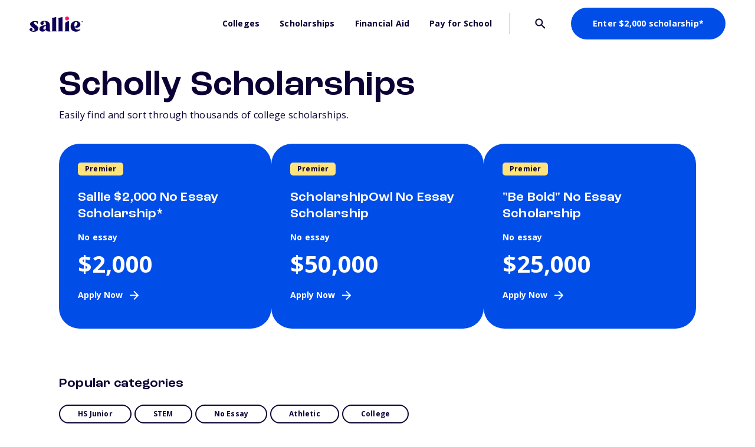

--- FILE ---
content_type: text/html; charset=UTF-8
request_url: https://www.sallie.com/scholarships/scholly?utm_source=scholly&utm_medium=web
body_size: 13990
content:
<!doctype html><html lang="en"><head>
    <meta charset="utf-8">
   
      
        <title>Search Thousands of Free Scholarships - Scholly Scholarships</title>
        <meta name="description" content="Scholly Scholarships is a free tool to search, find, and apply for college scholarships. Search thousands of scholarships by type, deadline, award amount, and more.">
      
      <link rel="shortcut icon" href="https://www.sallie.com/hubfs/Favicon.png">
    
    <meta name="viewport" content="width=device-width, initial-scale=1">

    
    <meta property="og:description" content="Scholly Scholarships is a free tool to search, find, and apply for college scholarships. Search thousands of scholarships by type, deadline, award amount, and more.">
    <meta property="og:title" content="Search Thousands of Free Scholarships - Scholly Scholarships">
    <meta name="twitter:description" content="Scholly Scholarships is a free tool to search, find, and apply for college scholarships. Search thousands of scholarships by type, deadline, award amount, and more.">
    <meta name="twitter:title" content="Search Thousands of Free Scholarships - Scholly Scholarships">

    

    

    <style>
a.cta_button{-moz-box-sizing:content-box !important;-webkit-box-sizing:content-box !important;box-sizing:content-box !important;vertical-align:middle}.hs-breadcrumb-menu{list-style-type:none;margin:0px 0px 0px 0px;padding:0px 0px 0px 0px}.hs-breadcrumb-menu-item{float:left;padding:10px 0px 10px 10px}.hs-breadcrumb-menu-divider:before{content:'›';padding-left:10px}.hs-featured-image-link{border:0}.hs-featured-image{float:right;margin:0 0 20px 20px;max-width:50%}@media (max-width: 568px){.hs-featured-image{float:none;margin:0;width:100%;max-width:100%}}.hs-screen-reader-text{clip:rect(1px, 1px, 1px, 1px);height:1px;overflow:hidden;position:absolute !important;width:1px}
</style>

<link rel="stylesheet" href="https://www.sallie.com/hubfs/hub_generated/template_assets/1/180936354734/1761250296263/template_styles.min.css">
<link rel="stylesheet" href="https://www.sallie.com/hubfs/hub_generated/module_assets/1/180937252103/1761676315587/module_u4m-header.min.css">
<link rel="stylesheet" href="https://www.sallie.com/hubfs/hub_generated/module_assets/1/181071540348/1744232922204/module_u4m-basic-hero.min.css">
<link class="hs-async-css" rel="preload" href="https://www.sallie.com/hubfs/hub_generated/module_assets/1/184715866976/1760125676064/module_u4m-scholarship-cards-custom.min.css" as="style" onload="this.onload=null;this.rel='stylesheet'">
<noscript><link rel="stylesheet" href="https://www.sallie.com/hubfs/hub_generated/module_assets/1/184715866976/1760125676064/module_u4m-scholarship-cards-custom.min.css"></noscript>
<link rel="stylesheet" href="https://www.sallie.com/hubfs/hub_generated/module_assets/1/183810287799/1761925998080/module_u4m-scholarship-search.min.css">
<link class="hs-async-css" rel="preload" href="https://www.sallie.com/hubfs/hub_generated/module_assets/1/183772849755/1760125671953/module_u4m-disclaimer-secondary.min.css" as="style" onload="this.onload=null;this.rel='stylesheet'">
<noscript><link rel="stylesheet" href="https://www.sallie.com/hubfs/hub_generated/module_assets/1/183772849755/1760125671953/module_u4m-disclaimer-secondary.min.css"></noscript>
<link rel="stylesheet" href="https://www.sallie.com/hubfs/hub_generated/module_assets/1/180934858113/1756478162365/module_u4m-footer.min.css">

    


    
<!--  Added by GoogleTagManager integration -->
<script>
var _hsp = window._hsp = window._hsp || [];
window.dataLayer = window.dataLayer || [];
function gtag(){dataLayer.push(arguments);}

var useGoogleConsentModeV2 = true;
var waitForUpdateMillis = 1000;



var hsLoadGtm = function loadGtm() {
    if(window._hsGtmLoadOnce) {
      return;
    }

    if (useGoogleConsentModeV2) {

      gtag('set','developer_id.dZTQ1Zm',true);

      gtag('consent', 'default', {
      'ad_storage': 'denied',
      'analytics_storage': 'denied',
      'ad_user_data': 'denied',
      'ad_personalization': 'denied',
      'wait_for_update': waitForUpdateMillis
      });

      _hsp.push(['useGoogleConsentModeV2'])
    }

    (function(w,d,s,l,i){w[l]=w[l]||[];w[l].push({'gtm.start':
    new Date().getTime(),event:'gtm.js'});var f=d.getElementsByTagName(s)[0],
    j=d.createElement(s),dl=l!='dataLayer'?'&l='+l:'';j.async=true;j.src=
    'https://www.googletagmanager.com/gtm.js?id='+i+dl;f.parentNode.insertBefore(j,f);
    })(window,document,'script','dataLayer','GTM-KLH2DPBT');

    window._hsGtmLoadOnce = true;
};

_hsp.push(['addPrivacyConsentListener', function(consent){
  if(consent.allowed || (consent.categories && consent.categories.analytics)){
    hsLoadGtm();
  }
}]);

</script>

<!-- /Added by GoogleTagManager integration -->

    <link rel="canonical" href="https://www.sallie.com/scholarships/scholly">

<script type="application/ld+json">
{
"@context" : "https://schema.org",
"@type" : "WebSite",
"name" : "Sallie",
"alternateName" : "Sallie",
"url" : "https://www.sallie.com"
}
</script>

<script src="https://cdn.optimizely.com/js/4651901812211712.js"></script>

    <meta property="og:image" content="https://www.sallie.com/hubfs/logos/og_logo.png">


<meta property="og:url" content="https://www.sallie.com/scholarships/scholly">
<meta name="twitter:card" content="summary">
<meta http-equiv="content-language" content="en">





<meta name="robots" content="index, follow">
    
    
    <link rel="preconnect" href="https://fonts.googleapis.com">
    <link rel="preconnect" href="https://fonts.gstatic.com" crossorigin>
    <link href="https://fonts.googleapis.com/css2?family=Open+Sans:ital,wght@0,300..800;1,300..800&amp;display=swap" rel="stylesheet">
    <link rel="stylesheet" href="https://use.typekit.net/sbd2uwk.css">
    <link href="https://fonts.googleapis.com/css2?family=Lora:ital,wght@0,400..700;1,400..700&amp;display=swap" rel="stylesheet">
<meta name="generator" content="HubSpot"></head>
      
<body class="  hs-content-id-183073766817 hs-site-page page  mainPage scholly-listing">
<!--  Added by GoogleTagManager integration -->
<noscript><iframe src="https://www.googletagmanager.com/ns.html?id=GTM-KLH2DPBT" height="0" width="0" style="display:none;visibility:hidden"></iframe></noscript>

<!-- /Added by GoogleTagManager integration -->

    
        <div id="hs_cos_wrapper_u4m-header" class="hs_cos_wrapper hs_cos_wrapper_widget hs_cos_wrapper_type_module" style="" data-hs-cos-general-type="widget" data-hs-cos-type="module"><header class="u4m-header" role="banner">
  <a class="skip-to-content-link" href="#main-content">Skip to content</a>
  <div class="ie11-banner"><div class="ie11-banner-inner"></div></div>  
  <div class="inner">
    
    <div class="mega-menu">
      <div class="logo"> 
        <a href="/" aria-label="Homepage">
          <img loading="lazy" src="https://www.sallie.com/hubfs/logos/Sallie-logo%20(1).svg" width="150" height="43" alt="Sallie Logo">
        </a>
      </div>
      <nav role="navigation" aria-label="Main navigation">
        <ul class="nav-items">
          
          <li class="cta_dropdown ">
            
              <a href="https://www.sallie.com/colleges/search" class="parent-item">Colleges</a>
          

            
            
          </li>
          
          <li class="cta_dropdown has-children">
          
              <span class="parent-item">Scholarships</span>
          

            
            
            <div class="dropdown-items cta-dropdown" role="menu">
              <div class="inner-drop">
                <div class="left">
                
                  <a class="heading-wrap tl-link" href="https://www.sallie.com/scholarships">
                    <span class="heading">Scholarships</span>
                    <img src="https://www.sallie.com/hubfs/Website/icons/arrow-right.svg" alt="Expand menu">
                  </a>
                  
                  <div class="bottom-wrap">
                    
                    
                    
                    <a class="subcol cta-subcol" role="menuitem" orig-link="https://www.sallie.com/scholarships/no-essay" href="https://www.sallie.com/scholarships/no-essay">
                      <span class="title">$2,000 No Essay Scholarship</span>
                      <p class="description">Enter to win our no-essay $2,000 college scholarship in 2 minutes or less.</p>
                    </a>
                    
                    
                    
                    <a class="subcol cta-subcol" role="menuitem" orig-link="https://www.sallie.com/scholarships/scholly" href="https://www.sallie.com/scholarships/scholly">
                      <span class="title">Scholly Scholarships</span>
                      <p class="description">Easily find and sort through thousands of college scholarships for free.</p>
                    </a>
                    
                    
                    
                    <a class="subcol cta-subcol" role="menuitem" orig-link="https://www.sallie.com/scholarships/types/high-school-seniors" href="https://www.sallie.com/scholarships/types/high-school-seniors">
                      <span class="title">Scholarships for High School Seniors</span>
                      <p class="description">Explore scholarships for high school&nbsp;seniors and get tips on how to apply.</p>
                    </a>
                    
                    
                    
                    <a class="subcol cta-subcol" role="menuitem" orig-link="https://www.sallie.com/scholarships/types/college-students" href="https://www.sallie.com/scholarships/types/college-students">
                      <span class="title">Scholarships for College Students</span>
                      <p class="description">Find scholarships for college students and get tips on how to apply.</p>
                    </a>
                    
                    
                    
                    <a class="subcol cta-subcol" role="menuitem" orig-link="https://www.sallie.com/resources/tag/scholarships" href="https://www.sallie.com/resources/tag/scholarships">
                      <span class="title">Scholarship Resources</span>
                      <p class="description">Explore our scholarship resources, articles, and guides.</p>
                    </a>
                    
                  </div>
                </div>
              </div>
            </div>
            
          </li>
          
          <li class="cta_dropdown has-children">
          
              <span class="parent-item">Financial Aid</span>
          

            
            
            <div class="dropdown-items cta-dropdown" role="menu">
              <div class="inner-drop">
                <div class="left">
                
                  <a class="heading-wrap tl-link" href="https://www.sallie.com/financial-aid">
                    <span class="heading">Financial Aid</span>
                    <img src="https://www.sallie.com/hubfs/Website/icons/arrow-right.svg" alt="Expand menu">
                  </a>
                  
                  <div class="bottom-wrap">
                    
                    
                    
                    <a class="subcol cta-subcol" role="menuitem" orig-link="https://www.sallie.com/financial-aid/fafsa/guide" href="https://www.sallie.com/financial-aid/fafsa/guide">
                      <span class="title">FAFSA<sup>®</sup> Guide</span>
                      <p class="description">Learn how to answer the 2026-27 FAFSA<sup>®</sup>&nbsp;questions like a pro.</p>
                    </a>
                    
                    
                    
                    <a class="subcol cta-subcol" role="menuitem" orig-link="https://www.sallie.com/financial-aid/offers" href="https://www.sallie.com/financial-aid/offers">
                      <span class="title">Financial Aid Offers</span>
                      <p class="description">Compare financial aid offers to determine the most affordable schools for you and your family.</p>
                    </a>
                    
                    
                    
                    <a class="subcol cta-subcol" role="menuitem" orig-link="https://www.sallie.com/financial-aid/college-grants" href="https://www.sallie.com/financial-aid/college-grants">
                      <span class="title">College Grants</span>
                      <p class="description">Learn more about federal and state grants and how to apply.</p>
                    </a>
                    
                    
                    
                    <a class="subcol cta-subcol" role="menuitem" orig-link="https://www.sallie.com/financial-aid/college-grants/pell-grant" href="https://www.sallie.com/financial-aid/college-grants/pell-grant">
                      <span class="title">Federal Pell Grants</span>
                      <p class="description">Discover what a Pell Grant is, who is eligible, and how to apply.</p>
                    </a>
                    
                    
                    
                    <a class="subcol cta-subcol" role="menuitem" orig-link="https://www.sallie.com/resources/tag/financial-aid" href="https://www.sallie.com/resources/tag/financial-aid">
                      <span class="title">Financial Aid Resources</span>
                      <p class="description">Get expert guidance on maximizing your financial aid options to make education more affordable.</p>
                    </a>
                    
                  </div>
                </div>
              </div>
            </div>
            
          </li>
          
          <li class="cta_dropdown ">
            
              <a href="https://www.salliemae.com/?dtd_cell=SMLRSOPANLNLEFOTAGZ1005N030014" class="parent-item">Pay for School</a>
          

            
            
          </li>
          
        </ul>
      </nav>
        <button type="button" class="search-wrap" aria-label="Open search" aria-haspopup="dialog" aria-expanded="false" aria-controls="site-search-dialog">
              <svg class="search-toggle-button" xmlns="http://www.w3.org/2000/svg" width="18" height="18" viewbox="0 0 18 18" fill="none" aria-hidden="true" focusable="false">
                <path d="M17.0453 15.795L12.0053 10.755C12.7853 9.68501 13.2553 8.37501 13.2553 6.95501C13.2553 3.39501 10.3653 0.505005 6.80528 0.505005C3.24528 0.505005 0.355286 3.39501 0.355286 6.95501C0.355286 10.515 3.24528 13.405 6.80528 13.405C8.22528 13.405 9.52529 12.945 10.5953 12.165L15.6353 17.205C15.8353 17.405 16.0853 17.495 16.3453 17.495C16.6053 17.495 16.8553 17.395 17.0553 17.205C17.4453 16.815 17.4453 16.185 17.0553 15.795H17.0453ZM2.35529 6.95501C2.35529 4.50501 4.35528 2.505 6.80528 2.505C9.25528 2.505 11.2553 4.50501 11.2553 6.95501C11.2553 8.17501 10.7553 9.28501 9.95529 10.095C9.95529 10.095 9.95528 10.095 9.94528 10.095C9.14528 10.895 8.03529 11.385 6.81529 11.385C4.36529 11.385 2.36529 9.385 2.36529 6.93501L2.35529 6.95501Z" fill="#0C0034" />
              </svg>
      </button>
      
        <div class="url">
          <a href="https://www.sallie.com/scholarships/no-essay">
              Enter $2,000 scholarship*
          </a>
        </div>
      
    </div>

    <button class="hamburger-toggle x2" aria-label="Toggle mobile menu"><span class="lines"></span></button>
    
    <div class="offscreen-menu" role="dialog" aria-modal="true">
    <svg alt="back button" class="back-button" xmlns="http://www.w3.org/2000/svg" width="20" height="16" viewbox="0 0 20 16" fill="none" aria-hidden="true">
      <path d="M18.0411 6.61312L4.36114 6.61312L9.15114 1.82311C9.54114 1.43311 9.54114 0.803107 9.15114 0.413107C8.76114 0.0231069 8.13114 0.0231067 7.74114 0.413107L1.15114 7.0031C0.761141 7.3931 0.761141 8.02311 1.15114 8.41311L7.75114 15.0131C7.95114 15.2131 8.20114 15.3031 8.46114 15.3031C8.72114 15.3031 8.97114 15.2031 9.17114 15.0131C9.56114 14.6231 9.56114 13.9931 9.17114 13.6031L4.37114 8.80312L18.0511 8.80312C18.6511 8.80312 19.1411 8.31313 19.1411 7.71313C19.1411 7.11313 18.6511 6.62313 18.0511 6.62313L18.0411 6.61312Z" fill="#0C0034" />
    </svg>
      <div class="content"> 
        <div class="mobile-menu" id="mobile-menu-title">
          <ul>
            
              <li>
                
                  <a class="parent-item " href="https://www.sallie.com/colleges/search" aria-haspopup="false">
                    <span class="mobile-parent">Colleges</span>
                  </a>
                
                  
              </li>
            
              <li>
                
                  <div class="parent-item has-child-items">
                    <span class="mobile-parent">Scholarships</span>
                  </div>
                
                
                  <ul class="child-items" role="menu">
                    
                      <li>
                        <a href="https://www.sallie.com/scholarships" role="menuitem">
                          <span class="mobile-title">Scholarships</span>
                          <span>Find out how to get scholarship money for college that you don’t need to pay back.</span>
                        </a>
                      </li>
                    
                      <li>
                        <a href="https://www.sallie.com/scholarships/no-essay" role="menuitem">
                          <span class="mobile-title">$2,000 No Essay Scholarship</span>
                          <span>Enter to win our no-essay $2,000 college scholarship in 2 minutes or less.</span>
                        </a>
                      </li>
                    
                      <li>
                        <a href="https://www.sallie.com/scholarships/scholly" role="menuitem">
                          <span class="mobile-title">Scholly Scholarships</span>
                          <span>Easily find and sort through thousands of college scholarships for free.</span>
                        </a>
                      </li>
                    
                      <li>
                        <a href="https://www.sallie.com/scholarships/types/high-school-seniors" role="menuitem">
                          <span class="mobile-title">Scholarships for High School Seniors</span>
                          <span>Explore scholarships for high school&nbsp;seniors and get tips on how to apply.</span>
                        </a>
                      </li>
                    
                      <li>
                        <a href="https://www.sallie.com/scholarships/types/college-students" role="menuitem">
                          <span class="mobile-title">Scholarships for College Students</span>
                          <span>Find scholarships for college students and get tips on how to apply.</span>
                        </a>
                      </li>
                    
                      <li>
                        <a href="https://www.sallie.com/resources/tag/scholarships" role="menuitem">
                          <span class="mobile-title">Scholarship Resources</span>
                          <span>Explore our scholarship resources, articles, and guides.</span>
                        </a>
                      </li>
                    
                  </ul>
                  
              </li>
            
              <li>
                
                  <div class="parent-item has-child-items">
                    <span class="mobile-parent">Financial aid</span>
                  </div>
                
                
                  <ul class="child-items" role="menu">
                    
                      <li>
                        <a href="https://www.sallie.com/financial-aid" role="menuitem">
                          <span class="mobile-title">Financial Aid</span>
                          <span>Grants, work-study, and federal student loans can all be part of your financial aid package.</span>
                        </a>
                      </li>
                    
                      <li>
                        <a href="https://www.sallie.com/financial-aid/fafsa/guide" role="menuitem">
                          <span class="mobile-title">FAFSA<sup>®</sup> Guide</span>
                          <span>Learn how to answer the 2026-27 FAFSA<sup>®</sup>&nbsp;questions like a pro.</span>
                        </a>
                      </li>
                    
                      <li>
                        <a href="https://www.sallie.com/financial-aid/offers" role="menuitem">
                          <span class="mobile-title">Financial Aid Offers</span>
                          <span>Compare financial aid offers to determine the most affordable schools for you and your family.</span>
                        </a>
                      </li>
                    
                      <li>
                        <a href="https://www.sallie.com/financial-aid/college-grants" role="menuitem">
                          <span class="mobile-title">College Grants</span>
                          <span>Learn more about federal and state grants and how to apply.</span>
                        </a>
                      </li>
                    
                      <li>
                        <a href="https://www.sallie.com/financial-aid/college-grants/pell-grant" role="menuitem">
                          <span class="mobile-title">Federal Pell Grants</span>
                          <span>Discover what a Pell Grant is, who is eligible, and how to apply.</span>
                        </a>
                      </li>
                    
                      <li>
                        <a href="https://www.sallie.com/resources/tag/financial-aid" role="menuitem">
                          <span class="mobile-title">Financial Aid Resources</span>
                          <span>Get expert guidance on maximizing your financial aid options to make education more affordable.</span>
                        </a>
                      </li>
                    
                      <li>
                        <a href="" role="menuitem">
                          <span class="mobile-title"></span>
                          <span></span>
                        </a>
                      </li>
                    
                  </ul>
                  
              </li>
            
              <li>
                
                  <a class="parent-item " href="https://www.salliemae.com/?dtd_cell=SMLRSOPANLNLEFOTAGZ1005N030014" aria-haspopup="false">
                    <span class="mobile-parent">Pay for School</span>
                  </a>
                
                  
              </li>
            
          </ul>
          
            <div class="mobile-url">
              <a href="https://www.sallie.com/scholarships/no-essay">Enter $2,000 scholarship*</a>
            </div>
          
        </div>

       
      </div>
    </div>  
  </div>
  <div id="site-search-dialog" class="search-overlay">
    <div class="hs-search-field"> 
      <div class="hs-search-field__bar"> 
        <form action="/search">
        <svg alt="magnifying glass" xmlns="http://www.w3.org/2000/svg" width="17" height="18" viewbox="0 0 17 18" fill="none">
          <path d="M16.69 15.7949L11.65 10.7549C12.43 9.68488 12.9 8.37488 12.9 6.95488C12.9 3.39488 10.01 0.504883 6.45 0.504883C2.89 0.504883 0 3.39488 0 6.95488C0 10.5149 2.89 13.4049 6.45 13.4049C7.87 13.4049 9.17001 12.9449 10.24 12.1649L15.28 17.2049C15.48 17.4049 15.73 17.4949 15.99 17.4949C16.25 17.4949 16.5 17.3949 16.7 17.2049C17.09 16.8149 17.09 16.1849 16.7 15.7949H16.69ZM2 6.95488C2 4.50488 4 2.50488 6.45 2.50488C8.9 2.50488 10.9 4.50488 10.9 6.95488C10.9 8.17488 10.4 9.28489 9.60001 10.0949C9.60001 10.0949 9.6 10.0949 9.59 10.0949C8.79 10.8949 7.68001 11.3849 6.46001 11.3849C4.01001 11.3849 2.01 9.38488 2.01 6.93488L2 6.95488Z" fill="#0C0034" />
        </svg>
          <input type="text" class="hs-search-field__input search-input" name="term" autocomplete="off" aria-label="Search" placeholder="Search">
          
          
          <input type="hidden" name="type" value="SITE_PAGE">
          <input type="hidden" name="type" value="LANDING_PAGE">
          <input type="hidden" name="type" value="BLOG_POST">
          <input type="hidden" name="type" value="LISTING_PAGE">
          <input type="hidden" name="type" value="KNOWLEDGE_ARTICLE">     
          
          
              
          
          
          
          
          <button style="display: none;" aria-label="Search" class="search-button"><i class="fas fa-search" aria-hidden="true"></i></button>          
          <span class="search-overlay-close" aria-label="Close"><i class="fas fa-times" aria-hidden="true"></i></span>
          <span class="cancel search-toggle-button">Cancel</span>
        </form>
      </div>
      <ul class="hs-search-field__suggestions"></ul>
      <div class="popular">
      <span>Popular on Sallie</span>
      <ul>
        <li><a href="https://www.sallie.com/scholarships/no-essay">$2,000 No Essay Scholarship</a></li>
        <li><a href="https://www.sallie.com/resources/tag/scholarships">Scholarship Resources</a></li>
        <li><a href="https://www.sallie.com/scholarships/types/high-school-seniors">Scholarships for High School Seniors</a></li>
      </ul></div>
      
        <div class="url">
          <a href="https://www.sallie.com/scholarships/no-essay">
              Enter $2,000 scholarship*
          </a>
        </div>
      
    </div>
  </div>
</header></div>
    

    
  
      
   
  
  <main id="main-content" class="nonFeatured">
      
      <span id="hs_cos_wrapper_flexible_column" class="hs_cos_wrapper hs_cos_wrapper_widget_container hs_cos_wrapper_type_widget_container" style="" data-hs-cos-general-type="widget_container" data-hs-cos-type="widget_container"><div id="hs_cos_wrapper_widget_1732671257536" class="hs_cos_wrapper hs_cos_wrapper_widget hs_cos_wrapper_type_module" style="" data-hs-cos-general-type="widget" data-hs-cos-type="module">
  
    
    
  
     
     
<section id="widget_1732671257536" class="u4m-basic-hero widget_1732671257536     top-margin-default bottom-margin-none top-padding-default bottom-padding-none" style=" 
">




    <div class="inner">
      <div class="content-wrap">
      <div class="copy">
          
          <div class="heading has-content"><h1>Scholly Scholarships</h1></div>
          <p class="subtext">Easily find and sort through thousands of college scholarships.</p>
          
          
        </div> 

      </div>
    </div>
    
  </section></div>
<div id="hs_cos_wrapper_widget_1746558414848" class="hs_cos_wrapper hs_cos_wrapper_widget hs_cos_wrapper_type_module" style="" data-hs-cos-general-type="widget" data-hs-cos-type="module">
  
    
    
  
     
     
<section id="widget_1746558414848" class="u4m-scholarship-cards widget_1746558414848     top-margin-none bottom-margin-default top-padding-none bottom-padding-default" style=" 
">



      <div class="inner   no-intro">
        
      <div class="wrapper three type-custom_object">
      
              
               

               
                  
                  
                    
                      
                    
                      
                    
                  
                  

                  
                    
                      
                        
  

<a class="card style-electric_blue" sid="SL0000" position="1" featured-status="premier" href="https://www.sallie.com/scholarships/no-essay" target="_blank">
              
  <div class="content">
   
      


          
          
          

          

              
              

              
              
          

        
        
            <span class="type tag">Premier</span>
        
      <span class="title">Sallie $2,000 No Essay Scholarship*</span>
      <span class="teaser">No essay</span>
    <span class="value">$2,000</span>
      <span class="url"><span>Apply Now</span></span>
  </div>          
</a>
                          
                  


                
            
              
                
                
  

<a class="card style-electric_blue" sid="SL1003" position="2" featured-status="premier" href="https://tracking.scholarshipowl.com/aff_c?offer_id=24&amp;aff_id=1839&amp;source=Scholly_Scholarships_LP" target="_blank">
              
  <div class="content">
   
      


          
          
          

          

              
              
                  
                  
                  

              
              

              
              
                  
                  
                  
              
          

        
        
            <span class="type tag">Premier</span>
        
      <span class="title">ScholarshipOwl No Essay Scholarship</span>
      <span class="teaser">No essay</span>
    <span class="value">$50,000</span>
      <span class="url"><span>Apply Now</span></span>
  </div>          
</a>
                  
              
            
              
                
                
  

<a class="card style-electric_blue" sid="SL1001" position="3" featured-status="premier" href="https://bold.org/scholarships/the-be-bold-no-essay-scholarship/#ref=search-exclusive-bold-scholarships" target="_blank">
              
  <div class="content">
   
      


          
          
          

          

              
              
                  
                  
                  

              
              

              
              
                  
                  
                  
              
          

        
        
            <span class="type tag">Premier</span>
        
      <span class="title">"Be Bold" No Essay Scholarship</span>
      <span class="teaser">No essay</span>
    <span class="value">$25,000</span>
      <span class="url"><span>Apply Now</span></span>
  </div>          
</a>
                  
              
            
              
            
      
      </div>
      </div>
    </section></div>
<div id="hs_cos_wrapper_widget_1746558578759" class="hs_cos_wrapper hs_cos_wrapper_widget hs_cos_wrapper_type_module" style="" data-hs-cos-general-type="widget" data-hs-cos-type="module">
  
  
     
     
<section id="widget_1746558578759" class="u4m-scholarship-search widget_1746558578759    " style=" 
">

   
  <div class="inner" id="scholarship-wrapper">
    <div class="popular-searches">
      <span>Popular categories</span>
      <div class="buttons">
        <button type="button" class="control filter-all-button" data-filter="High School Junior" data-group="level_of_study">HS Junior</button>
        <button type="button" class="control filter-all-button" data-filter="STEM" data-group="scholarship_type">STEM</button>
        <button type="button" class="control filter-all-button" data-filter="No essay" data-group="requirements">No essay</button>
        <button type="button" class="control filter-all-button" data-filter="Athletic" data-group="scholarship_type">Athletic</button>
        <button type="button" class="control filter-all-button" data-filter="College Student" data-group="scholarship_type">College</button>
      </div>
    </div>
  
    <div class="wrapper">
    <div class="left" id="filter-wrapper">
    <div class="filters" id="filters">
      <div class="filter-meta">
        <div class="filter-header-wrap">
          <span class="header-h4">Search by</span>
          <span class="active-filter-number"></span>
          <div class="mobile-count">
            <span class="results">Results - </span>
            <span class="count">0</span>
            <button class="mobile-close" aria-label="Close filters">X</button>
          </div>
        </div>
      </div>
      <!-- Include partial for filter checkboxes/selects -->
      <form class="multi-filter mixitup-multifilter">
         
  
    
      <fieldset class="checkboxes " data-filter-group="level_of_study">
      <div class="title active">
        <span>Year in school</span>
        <img alt="down-arrow" src="https://www.sallie.com/hubfs/Website/icons/down.svg">
      </div>
      <div class="checkboxes">
        
            
          
          
        
          
          
    
            <!-- Display the first 5 checkbox items -->
            
              
              <div class="custom-checkbox">
                <label> 
                  <input type="checkbox" value="High School Junior">
                  <span>High School Junior</span>
                </label>
              </div>
            
              
              <div class="custom-checkbox">
                <label> 
                  <input type="checkbox" value="High School Senior">
                  <span>High School Senior</span>
                </label>
              </div>
            
              
              <div class="custom-checkbox">
                <label> 
                  <input type="checkbox" value="College Freshmen">
                  <span>College Freshman</span>
                </label>
              </div>
            
              
              <div class="custom-checkbox">
                <label> 
                  <input type="checkbox" value="College Sophomore">
                  <span>College Sophomore</span>
                </label>
              </div>
            
              
              <div class="custom-checkbox">
                <label> 
                  <input type="checkbox" value="College Junior">
                  <span>College Junior</span>
                </label>
              </div>
            
    
            <!-- Hidden div for the rest of the items -->
            <div class="more-options" style="display: none;">
              
                
                <div class="custom-checkbox">
                  <label> 
                    <input type="checkbox" value="College Senior">
                    <span>College Senior</span>
                  </label>
                </div>
              
                
                <div class="custom-checkbox">
                  <label> 
                    <input type="checkbox" value="Graduate Student">
                    <span>Graduate Student</span>
                  </label>
                </div>
              
            </div>
    
          <!-- See more/less toggle link -->
          <a href="#" class="see-more">
            See more
            <div class="plus-minus" width="20" height="20" viewbox="0 0 20 20" fill="none" xmlns="http://www.w3.org/2000/svg">
              <div class="vert"></div>
              <div class="horiz"></div>
            </div>
          </a>
        
      </div>
    </fieldset>
  

         
  
    
      <fieldset class="checkboxes " data-filter-group="requirements">
      <div class="title active">
        <span>Requirements</span>
        <img alt="down-arrow" src="https://www.sallie.com/hubfs/Website/icons/down.svg">
      </div>
      <div class="checkboxes">
        
            
          
          
        
          <!-- If 5 or fewer items, display them all -->
          
            
            <div class="custom-checkbox">
              <label> 
                <input type="checkbox" value="No Recommendations Required">
                <span>No Recommendations Required</span>
              </label>
            </div>
          
            
            <div class="custom-checkbox">
              <label> 
                <input type="checkbox" value="No Transcripts Required">
                <span>No Transcripts Required</span>
              </label>
            </div>
          
            
            <div class="custom-checkbox">
              <label> 
                <input type="checkbox" value="No min. GPA Required">
                <span>No min. GPA Required</span>
              </label>
            </div>
          
            
            <div class="custom-checkbox">
              <label> 
                <input type="checkbox" value="No essay">
                <span>No essay</span>
              </label>
            </div>
          
        
      </div>
    </fieldset>
  

         
  
    
      <fieldset class="checkboxes " data-filter-group="award_amount_filter">
      <div class="title active">
        <span>Award amount</span>
        <img alt="down-arrow" src="https://www.sallie.com/hubfs/Website/icons/down.svg">
      </div>
      <div class="checkboxes">
        
            
          
          
        
          
          
    
            <!-- Display the first 5 checkbox items -->
            
              
              <div class="custom-checkbox">
                <label> 
                  <input type="checkbox" value="$0-$1000">
                  <span>$0-$1,000</span>
                </label>
              </div>
            
              
              <div class="custom-checkbox">
                <label> 
                  <input type="checkbox" value="$1001 - $2500">
                  <span>$1,001 - $2,500</span>
                </label>
              </div>
            
              
              <div class="custom-checkbox">
                <label> 
                  <input type="checkbox" value="$2501 - $5000">
                  <span>$2,501 - $5000</span>
                </label>
              </div>
            
              
              <div class="custom-checkbox">
                <label> 
                  <input type="checkbox" value="$5001 - $10000">
                  <span>$5,001 - $10,000</span>
                </label>
              </div>
            
              
              <div class="custom-checkbox">
                <label> 
                  <input type="checkbox" value="more than $10000">
                  <span>more than $10,000</span>
                </label>
              </div>
            
    
            <!-- Hidden div for the rest of the items -->
            <div class="more-options" style="display: none;">
              
                
                <div class="custom-checkbox">
                  <label> 
                    <input type="checkbox" value="Amount Varies">
                    <span>Amount Varies</span>
                  </label>
                </div>
              
            </div>
    
          <!-- See more/less toggle link -->
          <a href="#" class="see-more">
            See more
            <div class="plus-minus" width="20" height="20" viewbox="0 0 20 20" fill="none" xmlns="http://www.w3.org/2000/svg">
              <div class="vert"></div>
              <div class="horiz"></div>
            </div>
          </a>
        
      </div>
    </fieldset>
  

         
  
    
      <fieldset class="select" data-filter-group="states">
      <div class="title active">
        <span>State</span>
        <img alt="down-arrow" src="https://www.sallie.com/hubfs/Website/icons/down.svg">
      </div>
      <div class="input select-input">
          <select required aria-label="Choose a State">
          
            <option value="">Choose a State</option>
            
              <option value="al">AL</option>
            
              <option value="ak">AK</option>
            
              <option value="az">AZ</option>
            
              <option value="ar">AR</option>
            
              <option value="ca">CA</option>
            
              <option value="co">CO</option>
            
              <option value="ct">CT</option>
            
              <option value="DC">DC</option>
            
              <option value="de">DE</option>
            
              <option value="fl">FL</option>
            
              <option value="ga">GA</option>
            
              <option value="hi">HI</option>
            
              <option value="id">ID</option>
            
              <option value="il">IL</option>
            
              <option value="in">IN</option>
            
              <option value="ia">IA</option>
            
              <option value="ks">KS</option>
            
              <option value="ky">KY</option>
            
              <option value="la">LA</option>
            
              <option value="me">ME</option>
            
              <option value="md">MD</option>
            
              <option value="ma">MA</option>
            
              <option value="mi">MI</option>
            
              <option value="mn">MN</option>
            
              <option value="ms">MS</option>
            
              <option value="mo">MO</option>
            
              <option value="mt">MT</option>
            
              <option value="ne">NE</option>
            
              <option value="nv">NV</option>
            
              <option value="nh">NH</option>
            
              <option value="nj">NJ</option>
            
              <option value="nm">NM</option>
            
              <option value="ny">NY</option>
            
              <option value="nc">NC</option>
            
              <option value="nd">ND</option>
            
              <option value="oh">OH</option>
            
              <option value="ok">OK</option>
            
              <option value="or">OR</option>
            
              <option value="pa">PA</option>
            
              <option value="ri">RI</option>
            
              <option value="sc">SC</option>
            
              <option value="sd">SD</option>
            
              <option value="tn">TN</option>
            
              <option value="tx">TX</option>
            
              <option value="ut">UT</option>
            
              <option value="vt">VT</option>
            
              <option value="va">VA</option>
            
              <option value="wa">WA</option>
            
              <option value="wv">WV</option>
            
              <option value="wi">WI</option>
            
              <option value="wy">WY</option>
            
      
          </select>
      </div>
  </fieldset>
  

         
  
    
      <fieldset class="checkboxes alpha" data-filter-group="majors">
      <div class="title active">
        <span>Majors</span>
        <img alt="down-arrow" src="https://www.sallie.com/hubfs/Website/icons/down.svg">
      </div>
      <div class="checkboxes">
        
            
          
          
            
          
        
          
          
    
            <!-- Display the first 5 checkbox items -->
            
              
              <div class="custom-checkbox">
                <label> 
                  <input type="checkbox" value="Academic Advising">
                  <span>Academic Advising</span>
                </label>
              </div>
            
              
              <div class="custom-checkbox">
                <label> 
                  <input type="checkbox" value="Accounting">
                  <span>Accounting</span>
                </label>
              </div>
            
              
              <div class="custom-checkbox">
                <label> 
                  <input type="checkbox" value="Actuarial Science/ Insurance">
                  <span>Actuarial Science/ Insurance</span>
                </label>
              </div>
            
              
              <div class="custom-checkbox">
                <label> 
                  <input type="checkbox" value="Advertising/Public Relations">
                  <span>Advertising/Public Relations</span>
                </label>
              </div>
            
              
              <div class="custom-checkbox">
                <label> 
                  <input type="checkbox" value="Agriculture">
                  <span>Agriculture</span>
                </label>
              </div>
            
    
            <!-- Hidden div for the rest of the items -->
            <div class="more-options" style="display: none;">
              
                
                <div class="custom-checkbox">
                  <label> 
                    <input type="checkbox" value="Aircraft Maintenance">
                    <span>Aircraft Maintenance</span>
                  </label>
                </div>
              
                
                <div class="custom-checkbox">
                  <label> 
                    <input type="checkbox" value="Animal Science">
                    <span>Animal Science</span>
                  </label>
                </div>
              
                
                <div class="custom-checkbox">
                  <label> 
                    <input type="checkbox" value="Anthropology">
                    <span>Anthropology</span>
                  </label>
                </div>
              
                
                <div class="custom-checkbox">
                  <label> 
                    <input type="checkbox" value="Applied Sciences">
                    <span>Applied Sciences</span>
                  </label>
                </div>
              
                
                <div class="custom-checkbox">
                  <label> 
                    <input type="checkbox" value="Archaeology">
                    <span>Archaeology</span>
                  </label>
                </div>
              
                
                <div class="custom-checkbox">
                  <label> 
                    <input type="checkbox" value="Architecture">
                    <span>Architecture</span>
                  </label>
                </div>
              
                
                <div class="custom-checkbox">
                  <label> 
                    <input type="checkbox" value="Art History">
                    <span>Art History</span>
                  </label>
                </div>
              
                
                <div class="custom-checkbox">
                  <label> 
                    <input type="checkbox" value="Astrophysics">
                    <span>Astrophysics</span>
                  </label>
                </div>
              
                
                <div class="custom-checkbox">
                  <label> 
                    <input type="checkbox" value="Audiology">
                    <span>Audiology</span>
                  </label>
                </div>
              
                
                <div class="custom-checkbox">
                  <label> 
                    <input type="checkbox" value="Automotive">
                    <span>Automotive</span>
                  </label>
                </div>
              
                
                <div class="custom-checkbox">
                  <label> 
                    <input type="checkbox" value="Aviation">
                    <span>Aviation</span>
                  </label>
                </div>
              
                
                <div class="custom-checkbox">
                  <label> 
                    <input type="checkbox" value="Behavioral Science">
                    <span>Behavioral Science</span>
                  </label>
                </div>
              
                
                <div class="custom-checkbox">
                  <label> 
                    <input type="checkbox" value="Biochemistry">
                    <span>Biochemistry</span>
                  </label>
                </div>
              
                
                <div class="custom-checkbox">
                  <label> 
                    <input type="checkbox" value="Biology">
                    <span>Biology</span>
                  </label>
                </div>
              
                
                <div class="custom-checkbox">
                  <label> 
                    <input type="checkbox" value="Botany">
                    <span>Botany</span>
                  </label>
                </div>
              
                
                <div class="custom-checkbox">
                  <label> 
                    <input type="checkbox" value="Broadcasting">
                    <span>Broadcasting</span>
                  </label>
                </div>
              
                
                <div class="custom-checkbox">
                  <label> 
                    <input type="checkbox" value="Business">
                    <span>Business</span>
                  </label>
                </div>
              
                
                <div class="custom-checkbox">
                  <label> 
                    <input type="checkbox" value="Business Administration">
                    <span>Business Administration</span>
                  </label>
                </div>
              
                
                <div class="custom-checkbox">
                  <label> 
                    <input type="checkbox" value="Business Management">
                    <span>Business Management</span>
                  </label>
                </div>
              
                
                <div class="custom-checkbox">
                  <label> 
                    <input type="checkbox" value="Chemical Engineering">
                    <span>Chemical Engineering</span>
                  </label>
                </div>
              
                
                <div class="custom-checkbox">
                  <label> 
                    <input type="checkbox" value="Chemistry">
                    <span>Chemistry</span>
                  </label>
                </div>
              
                
                <div class="custom-checkbox">
                  <label> 
                    <input type="checkbox" value="Child and Family Studies">
                    <span>Child and Family Studies</span>
                  </label>
                </div>
              
                
                <div class="custom-checkbox">
                  <label> 
                    <input type="checkbox" value="Chiropractic">
                    <span>Chiropractic</span>
                  </label>
                </div>
              
                
                <div class="custom-checkbox">
                  <label> 
                    <input type="checkbox" value="Civil Engineering">
                    <span>Civil Engineering</span>
                  </label>
                </div>
              
                
                <div class="custom-checkbox">
                  <label> 
                    <input type="checkbox" value="Classics">
                    <span>Classics</span>
                  </label>
                </div>
              
                
                <div class="custom-checkbox">
                  <label> 
                    <input type="checkbox" value="Communications">
                    <span>Communications</span>
                  </label>
                </div>
              
                
                <div class="custom-checkbox">
                  <label> 
                    <input type="checkbox" value="Computer Engineering">
                    <span>Computer Engineering</span>
                  </label>
                </div>
              
                
                <div class="custom-checkbox">
                  <label> 
                    <input type="checkbox" value="Computer Science">
                    <span>Computer Science</span>
                  </label>
                </div>
              
                
                <div class="custom-checkbox">
                  <label> 
                    <input type="checkbox" value="Construction Management">
                    <span>Construction Management</span>
                  </label>
                </div>
              
                
                <div class="custom-checkbox">
                  <label> 
                    <input type="checkbox" value="Cosmetology">
                    <span>Cosmetology</span>
                  </label>
                </div>
              
                
                <div class="custom-checkbox">
                  <label> 
                    <input type="checkbox" value="Counseling">
                    <span>Counseling</span>
                  </label>
                </div>
              
                
                <div class="custom-checkbox">
                  <label> 
                    <input type="checkbox" value="Creative Writing">
                    <span>Creative Writing</span>
                  </label>
                </div>
              
                
                <div class="custom-checkbox">
                  <label> 
                    <input type="checkbox" value="Criminal Justice">
                    <span>Criminal Justice</span>
                  </label>
                </div>
              
                
                <div class="custom-checkbox">
                  <label> 
                    <input type="checkbox" value="Cybersecurity">
                    <span>Cybersecurity</span>
                  </label>
                </div>
              
                
                <div class="custom-checkbox">
                  <label> 
                    <input type="checkbox" value="Dance">
                    <span>Dance</span>
                  </label>
                </div>
              
                
                <div class="custom-checkbox">
                  <label> 
                    <input type="checkbox" value="Dental Hygiene">
                    <span>Dental Hygiene</span>
                  </label>
                </div>
              
                
                <div class="custom-checkbox">
                  <label> 
                    <input type="checkbox" value="Dentistry">
                    <span>Dentistry</span>
                  </label>
                </div>
              
                
                <div class="custom-checkbox">
                  <label> 
                    <input type="checkbox" value="Design">
                    <span>Design</span>
                  </label>
                </div>
              
                
                <div class="custom-checkbox">
                  <label> 
                    <input type="checkbox" value="Earth Sciences">
                    <span>Earth Sciences</span>
                  </label>
                </div>
              
                
                <div class="custom-checkbox">
                  <label> 
                    <input type="checkbox" value="Economics">
                    <span>Economics</span>
                  </label>
                </div>
              
                
                <div class="custom-checkbox">
                  <label> 
                    <input type="checkbox" value="Education">
                    <span>Education</span>
                  </label>
                </div>
              
                
                <div class="custom-checkbox">
                  <label> 
                    <input type="checkbox" value="Electrical Engineering">
                    <span>Electrical Engineering</span>
                  </label>
                </div>
              
                
                <div class="custom-checkbox">
                  <label> 
                    <input type="checkbox" value="Engineering">
                    <span>Engineering</span>
                  </label>
                </div>
              
                
                <div class="custom-checkbox">
                  <label> 
                    <input type="checkbox" value="English">
                    <span>English</span>
                  </label>
                </div>
              
                
                <div class="custom-checkbox">
                  <label> 
                    <input type="checkbox" value="Entomology">
                    <span>Entomology</span>
                  </label>
                </div>
              
                
                <div class="custom-checkbox">
                  <label> 
                    <input type="checkbox" value="Entrepreneurship">
                    <span>Entrepreneurship</span>
                  </label>
                </div>
              
                
                <div class="custom-checkbox">
                  <label> 
                    <input type="checkbox" value="Environmental Engineering">
                    <span>Environmental Engineering</span>
                  </label>
                </div>
              
                
                <div class="custom-checkbox">
                  <label> 
                    <input type="checkbox" value="Environmental Science">
                    <span>Environmental Science</span>
                  </label>
                </div>
              
                
                <div class="custom-checkbox">
                  <label> 
                    <input type="checkbox" value="Environmental Studies">
                    <span>Environmental Studies</span>
                  </label>
                </div>
              
                
                <div class="custom-checkbox">
                  <label> 
                    <input type="checkbox" value="Fashion Design">
                    <span>Fashion Design</span>
                  </label>
                </div>
              
                
                <div class="custom-checkbox">
                  <label> 
                    <input type="checkbox" value="Film">
                    <span>Film</span>
                  </label>
                </div>
              
                
                <div class="custom-checkbox">
                  <label> 
                    <input type="checkbox" value="Film Studies">
                    <span>Film Studies</span>
                  </label>
                </div>
              
                
                <div class="custom-checkbox">
                  <label> 
                    <input type="checkbox" value="Finance">
                    <span>Finance</span>
                  </label>
                </div>
              
                
                <div class="custom-checkbox">
                  <label> 
                    <input type="checkbox" value="Fine Arts">
                    <span>Fine Arts</span>
                  </label>
                </div>
              
                
                <div class="custom-checkbox">
                  <label> 
                    <input type="checkbox" value="Firefighting">
                    <span>Firefighting</span>
                  </label>
                </div>
              
                
                <div class="custom-checkbox">
                  <label> 
                    <input type="checkbox" value="Food Service/Hospitality">
                    <span>Food Service/Hospitality</span>
                  </label>
                </div>
              
                
                <div class="custom-checkbox">
                  <label> 
                    <input type="checkbox" value="Foreign Language">
                    <span>Foreign Language</span>
                  </label>
                </div>
              
                
                <div class="custom-checkbox">
                  <label> 
                    <input type="checkbox" value="Forensic Science">
                    <span>Forensic Science</span>
                  </label>
                </div>
              
                
                <div class="custom-checkbox">
                  <label> 
                    <input type="checkbox" value="Funeral Services">
                    <span>Funeral Services</span>
                  </label>
                </div>
              
                
                <div class="custom-checkbox">
                  <label> 
                    <input type="checkbox" value="Game Design">
                    <span>Game Design</span>
                  </label>
                </div>
              
                
                <div class="custom-checkbox">
                  <label> 
                    <input type="checkbox" value="Geography">
                    <span>Geography</span>
                  </label>
                </div>
              
                
                <div class="custom-checkbox">
                  <label> 
                    <input type="checkbox" value="Geology">
                    <span>Geology</span>
                  </label>
                </div>
              
                
                <div class="custom-checkbox">
                  <label> 
                    <input type="checkbox" value="Government">
                    <span>Government</span>
                  </label>
                </div>
              
                
                <div class="custom-checkbox">
                  <label> 
                    <input type="checkbox" value="Graphic Design">
                    <span>Graphic Design</span>
                  </label>
                </div>
              
                
                <div class="custom-checkbox">
                  <label> 
                    <input type="checkbox" value="Health Administration">
                    <span>Health Administration</span>
                  </label>
                </div>
              
                
                <div class="custom-checkbox">
                  <label> 
                    <input type="checkbox" value="Health Science">
                    <span>Health Science</span>
                  </label>
                </div>
              
                
                <div class="custom-checkbox">
                  <label> 
                    <input type="checkbox" value="Heating">
                    <span>Heating</span>
                  </label>
                </div>
              
                
                <div class="custom-checkbox">
                  <label> 
                    <input type="checkbox" value="History">
                    <span>History</span>
                  </label>
                </div>
              
                
                <div class="custom-checkbox">
                  <label> 
                    <input type="checkbox" value="Horticulture">
                    <span>Horticulture</span>
                  </label>
                </div>
              
                
                <div class="custom-checkbox">
                  <label> 
                    <input type="checkbox" value="Human Resources">
                    <span>Human Resources</span>
                  </label>
                </div>
              
                
                <div class="custom-checkbox">
                  <label> 
                    <input type="checkbox" value="Human Services">
                    <span>Human Services</span>
                  </label>
                </div>
              
                
                <div class="custom-checkbox">
                  <label> 
                    <input type="checkbox" value="Humanities">
                    <span>Humanities</span>
                  </label>
                </div>
              
                
                <div class="custom-checkbox">
                  <label> 
                    <input type="checkbox" value="HVAC">
                    <span>HVAC</span>
                  </label>
                </div>
              
                
                <div class="custom-checkbox">
                  <label> 
                    <input type="checkbox" value="Hydrology">
                    <span>Hydrology</span>
                  </label>
                </div>
              
                
                <div class="custom-checkbox">
                  <label> 
                    <input type="checkbox" value="Industrial Design">
                    <span>Industrial Design</span>
                  </label>
                </div>
              
                
                <div class="custom-checkbox">
                  <label> 
                    <input type="checkbox" value="Information Systems">
                    <span>Information Systems</span>
                  </label>
                </div>
              
                
                <div class="custom-checkbox">
                  <label> 
                    <input type="checkbox" value="Interior Design">
                    <span>Interior Design</span>
                  </label>
                </div>
              
                
                <div class="custom-checkbox">
                  <label> 
                    <input type="checkbox" value="International Affairs">
                    <span>International Affairs</span>
                  </label>
                </div>
              
                
                <div class="custom-checkbox">
                  <label> 
                    <input type="checkbox" value="International Business">
                    <span>International Business</span>
                  </label>
                </div>
              
                
                <div class="custom-checkbox">
                  <label> 
                    <input type="checkbox" value="Journalism">
                    <span>Journalism</span>
                  </label>
                </div>
              
                
                <div class="custom-checkbox">
                  <label> 
                    <input type="checkbox" value="Kinesiology">
                    <span>Kinesiology</span>
                  </label>
                </div>
              
                
                <div class="custom-checkbox">
                  <label> 
                    <input type="checkbox" value="Landscape Architecture">
                    <span>Landscape Architecture</span>
                  </label>
                </div>
              
                
                <div class="custom-checkbox">
                  <label> 
                    <input type="checkbox" value="Language">
                    <span>Language</span>
                  </label>
                </div>
              
                
                <div class="custom-checkbox">
                  <label> 
                    <input type="checkbox" value="Law Enforcement">
                    <span>Law Enforcement</span>
                  </label>
                </div>
              
                
                <div class="custom-checkbox">
                  <label> 
                    <input type="checkbox" value="Law School">
                    <span>Law School</span>
                  </label>
                </div>
              
                
                <div class="custom-checkbox">
                  <label> 
                    <input type="checkbox" value="Liberal Arts">
                    <span>Liberal Arts</span>
                  </label>
                </div>
              
                
                <div class="custom-checkbox">
                  <label> 
                    <input type="checkbox" value="Library Information Services">
                    <span>Library Information Services</span>
                  </label>
                </div>
              
                
                <div class="custom-checkbox">
                  <label> 
                    <input type="checkbox" value="Linguistics">
                    <span>Linguistics</span>
                  </label>
                </div>
              
                
                <div class="custom-checkbox">
                  <label> 
                    <input type="checkbox" value="Logistics">
                    <span>Logistics</span>
                  </label>
                </div>
              
                
                <div class="custom-checkbox">
                  <label> 
                    <input type="checkbox" value="Marine Science">
                    <span>Marine Science</span>
                  </label>
                </div>
              
                
                <div class="custom-checkbox">
                  <label> 
                    <input type="checkbox" value="Marketing">
                    <span>Marketing</span>
                  </label>
                </div>
              
                
                <div class="custom-checkbox">
                  <label> 
                    <input type="checkbox" value="Mathematics">
                    <span>Mathematics</span>
                  </label>
                </div>
              
                
                <div class="custom-checkbox">
                  <label> 
                    <input type="checkbox" value="Mechanical Engineering">
                    <span>Mechanical Engineering</span>
                  </label>
                </div>
              
                
                <div class="custom-checkbox">
                  <label> 
                    <input type="checkbox" value="Medical Technology">
                    <span>Medical Technology</span>
                  </label>
                </div>
              
                
                <div class="custom-checkbox">
                  <label> 
                    <input type="checkbox" value="Microbiology">
                    <span>Microbiology</span>
                  </label>
                </div>
              
                
                <div class="custom-checkbox">
                  <label> 
                    <input type="checkbox" value="Military and Defense Studies">
                    <span>Military and Defense Studies</span>
                  </label>
                </div>
              
                
                <div class="custom-checkbox">
                  <label> 
                    <input type="checkbox" value="Museum Studies">
                    <span>Museum Studies</span>
                  </label>
                </div>
              
                
                <div class="custom-checkbox">
                  <label> 
                    <input type="checkbox" value="Music">
                    <span>Music</span>
                  </label>
                </div>
              
                
                <div class="custom-checkbox">
                  <label> 
                    <input type="checkbox" value="Natural Science">
                    <span>Natural Science</span>
                  </label>
                </div>
              
                
                <div class="custom-checkbox">
                  <label> 
                    <input type="checkbox" value="New Media">
                    <span>New Media</span>
                  </label>
                </div>
              
                
                <div class="custom-checkbox">
                  <label> 
                    <input type="checkbox" value="Nurse Practitioner">
                    <span>Nurse Practitioner</span>
                  </label>
                </div>
              
                
                <div class="custom-checkbox">
                  <label> 
                    <input type="checkbox" value="Nursing">
                    <span>Nursing</span>
                  </label>
                </div>
              
                
                <div class="custom-checkbox">
                  <label> 
                    <input type="checkbox" value="Nutrition">
                    <span>Nutrition</span>
                  </label>
                </div>
              
                
                <div class="custom-checkbox">
                  <label> 
                    <input type="checkbox" value="Occupational Therapy">
                    <span>Occupational Therapy</span>
                  </label>
                </div>
              
                
                <div class="custom-checkbox">
                  <label> 
                    <input type="checkbox" value="Oceanography">
                    <span>Oceanography</span>
                  </label>
                </div>
              
                
                <div class="custom-checkbox">
                  <label> 
                    <input type="checkbox" value="Optometry">
                    <span>Optometry</span>
                  </label>
                </div>
              
                
                <div class="custom-checkbox">
                  <label> 
                    <input type="checkbox" value="Osteopathy">
                    <span>Osteopathy</span>
                  </label>
                </div>
              
                
                <div class="custom-checkbox">
                  <label> 
                    <input type="checkbox" value="Paralegal">
                    <span>Paralegal</span>
                  </label>
                </div>
              
                
                <div class="custom-checkbox">
                  <label> 
                    <input type="checkbox" value="Pharmacy">
                    <span>Pharmacy</span>
                  </label>
                </div>
              
                
                <div class="custom-checkbox">
                  <label> 
                    <input type="checkbox" value="Philosophy">
                    <span>Philosophy</span>
                  </label>
                </div>
              
                
                <div class="custom-checkbox">
                  <label> 
                    <input type="checkbox" value="Photography">
                    <span>Photography</span>
                  </label>
                </div>
              
                
                <div class="custom-checkbox">
                  <label> 
                    <input type="checkbox" value="Physical Education">
                    <span>Physical Education</span>
                  </label>
                </div>
              
                
                <div class="custom-checkbox">
                  <label> 
                    <input type="checkbox" value="Physical Sciences">
                    <span>Physical Sciences</span>
                  </label>
                </div>
              
                
                <div class="custom-checkbox">
                  <label> 
                    <input type="checkbox" value="Physical Therapy">
                    <span>Physical Therapy</span>
                  </label>
                </div>
              
                
                <div class="custom-checkbox">
                  <label> 
                    <input type="checkbox" value="Physics">
                    <span>Physics</span>
                  </label>
                </div>
              
                
                <div class="custom-checkbox">
                  <label> 
                    <input type="checkbox" value="Political Science">
                    <span>Political Science</span>
                  </label>
                </div>
              
                
                <div class="custom-checkbox">
                  <label> 
                    <input type="checkbox" value="Project Management">
                    <span>Project Management</span>
                  </label>
                </div>
              
                
                <div class="custom-checkbox">
                  <label> 
                    <input type="checkbox" value="Psychology">
                    <span>Psychology</span>
                  </label>
                </div>
              
                
                <div class="custom-checkbox">
                  <label> 
                    <input type="checkbox" value="Public Health">
                    <span>Public Health</span>
                  </label>
                </div>
              
                
                <div class="custom-checkbox">
                  <label> 
                    <input type="checkbox" value="Public Policy">
                    <span>Public Policy</span>
                  </label>
                </div>
              
                
                <div class="custom-checkbox">
                  <label> 
                    <input type="checkbox" value="Radiology">
                    <span>Radiology</span>
                  </label>
                </div>
              
                
                <div class="custom-checkbox">
                  <label> 
                    <input type="checkbox" value="Real Estate">
                    <span>Real Estate</span>
                  </label>
                </div>
              
                
                <div class="custom-checkbox">
                  <label> 
                    <input type="checkbox" value="Religious Studies">
                    <span>Religious Studies</span>
                  </label>
                </div>
              
                
                <div class="custom-checkbox">
                  <label> 
                    <input type="checkbox" value="Science">
                    <span>Science</span>
                  </label>
                </div>
              
                
                <div class="custom-checkbox">
                  <label> 
                    <input type="checkbox" value="Social Science">
                    <span>Social Science</span>
                  </label>
                </div>
              
                
                <div class="custom-checkbox">
                  <label> 
                    <input type="checkbox" value="Social Sciences">
                    <span>Social Sciences</span>
                  </label>
                </div>
              
                
                <div class="custom-checkbox">
                  <label> 
                    <input type="checkbox" value="Social Work">
                    <span>Social Work</span>
                  </label>
                </div>
              
                
                <div class="custom-checkbox">
                  <label> 
                    <input type="checkbox" value="Sociology">
                    <span>Sociology</span>
                  </label>
                </div>
              
                
                <div class="custom-checkbox">
                  <label> 
                    <input type="checkbox" value="Spanish">
                    <span>Spanish</span>
                  </label>
                </div>
              
                
                <div class="custom-checkbox">
                  <label> 
                    <input type="checkbox" value="Special Education">
                    <span>Special Education</span>
                  </label>
                </div>
              
                
                <div class="custom-checkbox">
                  <label> 
                    <input type="checkbox" value="Speech">
                    <span>Speech</span>
                  </label>
                </div>
              
                
                <div class="custom-checkbox">
                  <label> 
                    <input type="checkbox" value="Sports Management">
                    <span>Sports Management</span>
                  </label>
                </div>
              
                
                <div class="custom-checkbox">
                  <label> 
                    <input type="checkbox" value="Sports Medicine">
                    <span>Sports Medicine</span>
                  </label>
                </div>
              
                
                <div class="custom-checkbox">
                  <label> 
                    <input type="checkbox" value="Statistics">
                    <span>Statistics</span>
                  </label>
                </div>
              
                
                <div class="custom-checkbox">
                  <label> 
                    <input type="checkbox" value="Supply Chain Management">
                    <span>Supply Chain Management</span>
                  </label>
                </div>
              
                
                <div class="custom-checkbox">
                  <label> 
                    <input type="checkbox" value="Theater">
                    <span>Theater</span>
                  </label>
                </div>
              
                
                <div class="custom-checkbox">
                  <label> 
                    <input type="checkbox" value="Theology">
                    <span>Theology</span>
                  </label>
                </div>
              
                
                <div class="custom-checkbox">
                  <label> 
                    <input type="checkbox" value="Trade/Technical Specialties/Industrial Design">
                    <span>Trade/Technical Specialties/Industrial Design</span>
                  </label>
                </div>
              
                
                <div class="custom-checkbox">
                  <label> 
                    <input type="checkbox" value="Transportation">
                    <span>Transportation</span>
                  </label>
                </div>
              
                
                <div class="custom-checkbox">
                  <label> 
                    <input type="checkbox" value="TV/Radio Broadcasting">
                    <span>TV/Radio Broadcasting</span>
                  </label>
                </div>
              
                
                <div class="custom-checkbox">
                  <label> 
                    <input type="checkbox" value="Urban and Regional Planning">
                    <span>Urban and Regional Planning</span>
                  </label>
                </div>
              
                
                <div class="custom-checkbox">
                  <label> 
                    <input type="checkbox" value="Veterinary">
                    <span>Veterinary</span>
                  </label>
                </div>
              
                
                <div class="custom-checkbox">
                  <label> 
                    <input type="checkbox" value="Web Design">
                    <span>Web Design</span>
                  </label>
                </div>
              
                
                <div class="custom-checkbox">
                  <label> 
                    <input type="checkbox" value="Welding">
                    <span>Welding</span>
                  </label>
                </div>
              
                
                <div class="custom-checkbox">
                  <label> 
                    <input type="checkbox" value="Women’s Studies">
                    <span>Women’s Studies</span>
                  </label>
                </div>
              
                
                <div class="custom-checkbox">
                  <label> 
                    <input type="checkbox" value="Zoology">
                    <span>Zoology</span>
                  </label>
                </div>
              
            </div>
    
          <!-- See more/less toggle link -->
          <a href="#" class="see-more">
            See more
            <div class="plus-minus" width="20" height="20" viewbox="0 0 20 20" fill="none" xmlns="http://www.w3.org/2000/svg">
              <div class="vert"></div>
              <div class="horiz"></div>
            </div>
          </a>
        
      </div>
    </fieldset>
  

         
  
    
      <fieldset class="checkboxes alpha" data-filter-group="scholarship_type">
      <div class="title active">
        <span>Scholarship type</span>
        <img alt="down-arrow" src="https://www.sallie.com/hubfs/Website/icons/down.svg">
      </div>
      <div class="checkboxes">
        
            
          
          
            
          
        
          
          
    
            <!-- Display the first 5 checkbox items -->
            
              
              <div class="custom-checkbox">
                <label> 
                  <input type="checkbox" value="Adult">
                  <span>Adult</span>
                </label>
              </div>
            
              
              <div class="custom-checkbox">
                <label> 
                  <input type="checkbox" value="African American">
                  <span>African American</span>
                </label>
              </div>
            
              
              <div class="custom-checkbox">
                <label> 
                  <input type="checkbox" value="Asian">
                  <span>Asian</span>
                </label>
              </div>
            
              
              <div class="custom-checkbox">
                <label> 
                  <input type="checkbox" value="Athletic">
                  <span>Athletic</span>
                </label>
              </div>
            
              
              <div class="custom-checkbox">
                <label> 
                  <input type="checkbox" value="College Student">
                  <span>College Student</span>
                </label>
              </div>
            
    
            <!-- Hidden div for the rest of the items -->
            <div class="more-options" style="display: none;">
              
                
                <div class="custom-checkbox">
                  <label> 
                    <input type="checkbox" value="Disability">
                    <span>Disability</span>
                  </label>
                </div>
              
                
                <div class="custom-checkbox">
                  <label> 
                    <input type="checkbox" value="First Generation Student">
                    <span>First Generation Student</span>
                  </label>
                </div>
              
                
                <div class="custom-checkbox">
                  <label> 
                    <input type="checkbox" value="Hispanic">
                    <span>Hispanic</span>
                  </label>
                </div>
              
                
                <div class="custom-checkbox">
                  <label> 
                    <input type="checkbox" value="LGBTQ+">
                    <span>LGBTQ+</span>
                  </label>
                </div>
              
                
                <div class="custom-checkbox">
                  <label> 
                    <input type="checkbox" value="Master's Degree">
                    <span>Master's Degree</span>
                  </label>
                </div>
              
                
                <div class="custom-checkbox">
                  <label> 
                    <input type="checkbox" value="Medical School">
                    <span>Medical School</span>
                  </label>
                </div>
              
                
                <div class="custom-checkbox">
                  <label> 
                    <input type="checkbox" value="Merit-based">
                    <span>Merit-based</span>
                  </label>
                </div>
              
                
                <div class="custom-checkbox">
                  <label> 
                    <input type="checkbox" value="Military">
                    <span>Military</span>
                  </label>
                </div>
              
                
                <div class="custom-checkbox">
                  <label> 
                    <input type="checkbox" value="Minority">
                    <span>Minority</span>
                  </label>
                </div>
              
                
                <div class="custom-checkbox">
                  <label> 
                    <input type="checkbox" value="Native American">
                    <span>Native American</span>
                  </label>
                </div>
              
                
                <div class="custom-checkbox">
                  <label> 
                    <input type="checkbox" value="Native Hawaiian and Pacific Islander">
                    <span>Native Hawaiian and Pacific Islander</span>
                  </label>
                </div>
              
                
                <div class="custom-checkbox">
                  <label> 
                    <input type="checkbox" value="Need Based">
                    <span>Need Based</span>
                  </label>
                </div>
              
                
                <div class="custom-checkbox">
                  <label> 
                    <input type="checkbox" value="Single Mom">
                    <span>Single Mom</span>
                  </label>
                </div>
              
                
                <div class="custom-checkbox">
                  <label> 
                    <input type="checkbox" value="STEM">
                    <span>STEM</span>
                  </label>
                </div>
              
                
                <div class="custom-checkbox">
                  <label> 
                    <input type="checkbox" value="Teaching">
                    <span>Teaching</span>
                  </label>
                </div>
              
                
                <div class="custom-checkbox">
                  <label> 
                    <input type="checkbox" value="Veteran">
                    <span>Veteran</span>
                  </label>
                </div>
              
                
                <div class="custom-checkbox">
                  <label> 
                    <input type="checkbox" value="Women's">
                    <span>Women's</span>
                  </label>
                </div>
              
            </div>
    
          <!-- See more/less toggle link -->
          <a href="#" class="see-more">
            See more
            <div class="plus-minus" width="20" height="20" viewbox="0 0 20 20" fill="none" xmlns="http://www.w3.org/2000/svg">
              <div class="vert"></div>
              <div class="horiz"></div>
            </div>
          </a>
        
      </div>
    </fieldset>
  



<div class="reset">
  <span>Clear all</span>
  <svg aria-hidden="true" focusable="false" xmlns="http://www.w3.org/2000/svg" width="15" height="14" viewbox="0 0 15 14" fill="none">
    <path d="M8.89984 7.00126L13.9098 1.99125C14.2998 1.60125 14.2998 0.971257 13.9098 0.581257C13.5198 0.191257 12.8898 0.191257 12.4998 0.581257L7.48984 5.59125L2.47984 0.581257C2.08984 0.191257 1.45984 0.191257 1.06984 0.581257C0.679844 0.971257 0.679844 1.60125 1.06984 1.99125L6.07984 7.00126L1.06984 12.0113C0.679844 12.4013 0.679844 13.0313 1.06984 13.4213C1.26984 13.6213 1.51984 13.7113 1.77984 13.7113C2.03984 13.7113 2.28984 13.6113 2.48984 13.4213L7.49984 8.41125L12.5098 13.4213C12.7098 13.6213 12.9598 13.7113 13.2198 13.7113C13.4798 13.7113 13.7298 13.6113 13.9298 13.4213C14.3198 13.0313 14.3198 12.4013 13.9298 12.0113L8.91984 7.00126H8.89984Z" fill="#0C0034" />
  </svg>
</div>
</form>
    </div>
  </div>

  
  <div class="right">
  <div class="top">
    <div class="scholarship-count">
      <span>Results - </span>
      <span class="count">0</span>
    </div>
    <div class="sort input">
      <form class="mixitup-sorting">
        <fieldset class="sort selects">
          <select aria-label="Sort By">
            <option value="">Sort By</option>
            <option value="-award_amount">Award Amount (High to Low)</option>
            <option value="award_amount">Award Amount (Low to High)</option>
            <option value="deadline">Deadline (Ending soon)</option>
            <option value="-deadline">Deadline (Farthest out)</option>
          </select>
        </fieldset>
      </form>
    </div>
  </div>
  
        <div class="no-results-wrap no-results">
          <div class="no-results-text">
            <p class="no-results-header">No scholarship matches found.</p>
            <p class="no-results-subheader">Try again using different filters.</p>
          </div>
        </div>
        
  
        <div class="post-container" id="container" data-current-page="1" data-total-pages="1" data-total-records="0">

        
        <!-- CTA (if needed) -->
        
      </div>
  
        <div class="bottom-meta">
        <div class="left">
        <div class="pagination">
          <button class="pagination-prev" disabled aria-label="Previous page">
          <svg width="20" height="16" viewbox="0 0 20 16" fill="none" xmlns="http://www.w3.org/2000/svg">
          <path d="M1.95886 9.09874L15.6389 9.09874L10.8489 13.8887C10.4589 14.2787 10.4589 14.9087 10.8489 15.2987C11.2389 15.6887 11.8689 15.6887 12.2589 15.2987L18.8489 8.70875C19.2389 8.31875 19.2389 7.68875 18.8489 7.29875L12.2489 0.698743C12.0489 0.498743 11.7989 0.408734 11.5389 0.408734C11.2789 0.408734 11.0289 0.508743 10.8289 0.698743C10.4389 1.08874 10.4389 1.71875 10.8289 2.10875L15.6289 6.90873L1.94886 6.90873C1.34886 6.90873 0.858857 7.39873 0.858857 7.99873C0.858857 8.59873 1.34886 9.08873 1.94886 9.08873L1.95886 9.09874Z" fill="#0C0034" />
          </svg>
          </button>
          <input type="number" class="pagination-input" min="1" value="1" aria-label="Page number">
          <span class="pagination-info">of <span class="pagination-total"></span></span>
          <button class="pagination-next" aria-label="Next page">
          <svg width="20" height="16" viewbox="0 0 20 16" fill="none" xmlns="http://www.w3.org/2000/svg">
            <path d="M1.95886 9.09874L15.6389 9.09874L10.8489 13.8887C10.4589 14.2787 10.4589 14.9087 10.8489 15.2987C11.2389 15.6887 11.8689 15.6887 12.2589 15.2987L18.8489 8.70875C19.2389 8.31875 19.2389 7.68875 18.8489 7.29875L12.2489 0.698743C12.0489 0.498743 11.7989 0.408734 11.5389 0.408734C11.2789 0.408734 11.0289 0.508743 10.8289 0.698743C10.4389 1.08874 10.4389 1.71875 10.8289 2.10875L15.6289 6.90873L1.94886 6.90873C1.34886 6.90873 0.858857 7.39873 0.858857 7.99873C0.858857 8.59873 1.34886 9.08873 1.94886 9.08873L1.95886 9.09874Z" fill="#0C0034" />
            </svg>

          </button>
        </div>
        </div>
        <div class="right">Showing
        <span class="showing">0</span>
        <span class="of">of</span>
        <span class="count">0</span>
        results
      </div>
      </div>
      </div>
    </div>
  </div></section></div>
<div id="hs_cos_wrapper_widget_1734108467594" class="hs_cos_wrapper hs_cos_wrapper_widget hs_cos_wrapper_type_module" style="" data-hs-cos-general-type="widget" data-hs-cos-type="module">


 


  
     
     
<section id="widget_1734108467594" class="u4m-disclaimer-secondary widget_1734108467594    " style=" 
">

  <div class="content">
    <div id="hs_cos_wrapper_widget_1734108467594_" class="hs_cos_wrapper hs_cos_wrapper_widget hs_cos_wrapper_type_inline_rich_text" style="" data-hs-cos-general-type="widget" data-hs-cos-type="inline_rich_text" data-hs-cos-field="richtext_field"><p style="font-size: 12px;"><span><strong>*No purchase necessary.</strong> Void where prohibited. Odds of winning depend on number of entries received. Ends 12/31/2025.<br><a href="https://www.sallie.com/hubfs/2K-scholarship/2K-No-Essay-Scholarship-by-Sallie-Sweepstakes-Official-Rules.pdf" rel="noopener" target="_blank">See&nbsp;Official Rules</a>.</span></p>
<p style="font-size: 12px;"><span>FAFSA<sup>®</sup> is a registered service mark of U.S. Department of Education, Federal Student Aid.</span></p>
<p>&nbsp;</p></div>
  </div>
</section></div></span>
    
  </main>
  

    
    
        <div id="hs_cos_wrapper_u4m-footer" class="hs_cos_wrapper hs_cos_wrapper_widget hs_cos_wrapper_type_module" style="" data-hs-cos-general-type="widget" data-hs-cos-type="module"><footer class="u4m-footer">
  <div class="inner inner-logo">
    <div class="logo-and-menu">
      <div class="logo">
        <a href="/">
          <img loading="lazy" src="https://www.sallie.com/hubfs/logos/Sallie-logo%20(1).svg" width="171" alt="Sallie logo">
        </a>
      </div>
      <div class="menu">
        
        
            <div class="hs-menu-wrapper active-branch no-flyouts hs-menu-flow-horizontal">
              <ul class="manual-menu-wrap">
                
                  <li class="hs-menu-item hs-menu-depth-1 hs-item-has-children">
                    
                      <span class="menuitem">Legal</span>
                    

                    
                      <ul class="hs-menu-children-wrapper">
                        
                          
                          
                          <li class="hs-menu-item hs-menu-depth-2">
                            
                              
                                <a class="menuitem" href="https://www.sallie.com/legal/privacy">Protect your Privacy</a>
                              
                            
                          </li>
                        
                          
                          
                          <li class="hs-menu-item hs-menu-depth-2">
                            
                              
                                <a class="menuitem" href="https://www.sallie.com/legal/privacy-options">Your Privacy Choices</a>
                              
                            
                          </li>
                        
                          
                          
                          <li class="hs-menu-item hs-menu-depth-2">
                            
                              
                                <a class="menuitem" href="https://www.sallie.com/legal/terms">Terms of Use</a>
                              
                            
                          </li>
                        
                          
                          
                          <li class="hs-menu-item hs-menu-depth-2">
                            
                              <button id="ot-sdk-btn" class="ot-sdk-show-settings menuitem" type="button">Cookie Preferences</button>
                            
                          </li>
                        
                      </ul>
                    
                  </li>
                
                  <li class="hs-menu-item hs-menu-depth-1 hs-item-has-children">
                    
                      <span class="menuitem">Resources</span>
                    

                    
                      <ul class="hs-menu-children-wrapper">
                        
                          
                          
                          <li class="hs-menu-item hs-menu-depth-2">
                            
                              
                                <a class="menuitem" href="https://www.sallie.com/scholarships/states">Scholarships by State</a>
                              
                            
                          </li>
                        
                          
                          
                          <li class="hs-menu-item hs-menu-depth-2">
                            
                              
                                <a class="menuitem" href="https://www.sallie.com/scholarships/types">Types of Scholarships</a>
                              
                            
                          </li>
                        
                          
                          
                          <li class="hs-menu-item hs-menu-depth-2">
                            
                              
                                <a class="menuitem" href="https://www.sallie.com/scholarships/essays">Scholarship Essays</a>
                              
                            
                          </li>
                        
                          
                          
                          <li class="hs-menu-item hs-menu-depth-2">
                            
                              
                                <a class="menuitem" href="https://www.sallie.com/financial-aid/fafsa/guide">FAFSA<sup>®</sup> Guide</a>
                              
                            
                          </li>
                        
                          
                          
                          <li class="hs-menu-item hs-menu-depth-2">
                            
                              
                                <a class="menuitem" href="https://www.salliemae.com/college-planning/tools/?dtd_cell=SMLRSOPANLNLEFOTAGZ1005N030014">College Planning</a>
                              
                            
                          </li>
                        
                      </ul>
                    
                  </li>
                
                  <li class="hs-menu-item hs-menu-depth-1 hs-item-has-children">
                    
                      <span class="menuitem">Products</span>
                    

                    
                      <ul class="hs-menu-children-wrapper">
                        
                          
                          
                          <li class="hs-menu-item hs-menu-depth-2">
                            
                              
                                <a class="menuitem" href="https://www.sallie.com/scholarships/no-essay">$2,000 No Essay Scholarship</a>
                              
                            
                          </li>
                        
                          
                          
                          <li class="hs-menu-item hs-menu-depth-2">
                            
                              
                                <a class="menuitem" href="https://www.sallie.com/colleges/search">College Search</a>
                              
                            
                          </li>
                        
                          
                          
                          <li class="hs-menu-item hs-menu-depth-2">
                            
                              
                                <a class="menuitem" href="https://www.sallie.com/scholarships/scholly">Scholly Scholarships</a>
                              
                            
                          </li>
                        
                          
                          
                          <li class="hs-menu-item hs-menu-depth-2">
                            
                              
                                <a class="menuitem" href="https://www.salliemae.com/student-loans/private-student-loans/?dtd_cell=SMLRSOPANLNLEFOTAGZ1005N030013">Sallie Mae<sup>®</sup>  Student Loans</a>
                              
                            
                          </li>
                        
                          
                          
                          <li class="hs-menu-item hs-menu-depth-2">
                            
                              
                                <a class="menuitem" href="https://www.salliemae.com/banking/?dtd_cell=SMLRSOPANLNLEFOTAGZ1005N030014">Sallie Mae Savings</a>
                              
                            
                          </li>
                        
                      </ul>
                    
                  </li>
                
                  <li class="hs-menu-item hs-menu-depth-1 hs-item-has-children">
                    
                      <span class="menuitem">Company</span>
                    

                    
                      <ul class="hs-menu-children-wrapper">
                        
                          
                          
                          <li class="hs-menu-item hs-menu-depth-2">
                            
                              
                                <a class="menuitem" href="https://www.sallie.com/about">Who is Sallie?</a>
                              
                            
                          </li>
                        
                          
                          
                          <li class="hs-menu-item hs-menu-depth-2">
                            
                              
                                <a class="menuitem" href="https://www.sallie.com/contact">Contact Us</a>
                              
                            
                          </li>
                        
                          
                          
                          <li class="hs-menu-item hs-menu-depth-2">
                            
                              
                                <a class="menuitem" href="https://www.salliemae.com/?dtd_cell=SMLRSOPANLNLEFOTAGZ1005N030014">Sallie Mae</a>
                              
                            
                          </li>
                        
                          
                          
                          <li class="hs-menu-item hs-menu-depth-2">
                            
                              
                                <a class="menuitem" href="https://www.sallie.com/partnerships">Partnerships</a>
                              
                            
                          </li>
                        
                      </ul>
                    
                  </li>
                
              </ul>
            </div>
      </div>
    </div>
  </div>
  
  <section class="divider">
    <div class="inner">
      <div class="divider-line "></div>
    </div>
  </section>
  <div class="inner inner-copy">
    <div class="copyright"><span> ⇨ Links to third-party sites are provided to help you explore scholarships and other higher education related resources. We may earn a commission if you engage with these services. Once you leave sallie.com, any information you provide will be covered under the third-parties’ terms of use and privacy policy. SLM Education Services, LLC does not fund, manage, or select recipients for these scholarships, and their inclusion is not an endorsement or control. <br><br>© 2025 SLM Education Services, LLC. All rights reserved. Scholly, Sallie, the Sallie logo, other Sallie names and logos and all related names, logos, product and service names, designs, and slogans are the property of SLM Education Services, LLC, our affiliates, or licensors. All other names and logos used are the trademarks or service marks of their respective owners.<br><br>SLM EDUCATION SERVICES, LLC RESERVES THE RIGHT TO MODIFY OR DISCONTINUE PRODUCTS, SERVICES, AND BENEFITS AT ANY TIME WITHOUT NOTICE.</span></div>
  </div>
</footer>
</div>
    


<!-- HubSpot performance collection script -->
<script defer src="/hs/hsstatic/content-cwv-embed/static-1.1293/embed.js"></script>
<script src="https://www.sallie.com/hubfs/hub_generated/template_assets/1/180937293953/1761250291625/template_main.min.js"></script>
<script>
var hsVars = hsVars || {}; hsVars['language'] = 'en';
</script>

<script src="/hs/hsstatic/cos-i18n/static-1.53/bundles/project.js"></script>
<script src="https://302335.fs1.hubspotusercontent-na1.net/hubfs/302335/scripts/jquery-3.5.1.min.js"></script>
<script src="https://cdn2.hubspot.net/hubfs/302335/unified3/libraries/hubspot.search.min.js"></script>
<script src="https://cdn2.hubspot.net/hubfs/302335/unified3/libraries/jquery.nb.offscreenMenuToggle.min.js"></script>
<script src="https://cdn2.hubspot.net/hubfs/302335/unified3/libraries/aos3.min.js"></script>
<script src="https://302335.fs1.hubspotusercontent-na1.net/hubfs/302335/unified-assets/lazyload.min.js"></script>
<script src="https://cdn2.hubspot.net/hubfs/302335/unified3/libraries/js.cookie.min.js"></script>
<script src="https://302335.fs1.hubspotusercontent-na1.net/hubfs/302335/hc-sticky.js"></script>
<script src="https://www.sallie.com/hubfs/hub_generated/module_assets/1/180937252103/1761676315587/module_u4m-header.min.js"></script>

<style>  



  


section.u4m-basic-hero.widget_1732671257536 { background-color:rgba(255, 255, 255,1.0); }
  

</style>

<script src="https://www.sallie.com/hubfs/hub_generated/module_assets/1/184715866976/1760125676064/module_u4m-scholarship-cards-custom.min.js"></script>

<style>  



  

  

</style>

<script src="https://www.sallie.com/hubfs/hub_generated/module_assets/1/183810287799/1761925998080/module_u4m-scholarship-search.min.js"></script>
<script src="https://www.sallie.com/hubfs/hub_generated/module_assets/1/180934858113/1756478162365/module_u4m-footer.min.js"></script>

<script>
  document.addEventListener('DOMContentLoaded', function () {
    /* --- Skip this whole script on /lp/psl pages ------------------ */
  if (location.pathname.toLowerCase().includes('/lp/psl')) {
    return;
  }
    // Initialize the TPID parameter with "ESW"
    let tpidValue = 'ESW';

    // Get the contact ID from HubL
    let contactID = '';

    // Check if contactID is a placeholder or empty, and set to null if so
    if (!contactID || contactID === '0' || !contactID.trim()) {
      contactID = null;
    }
    if (contactID) {
      tpidValue += 'M' + contactID;
    }

    // Get the content ID from HubL
    let contentID = '183073766817';

    // Check if contentID is a placeholder or empty, and set to null if so
    if (!contentID || contentID === '0' || !contentID.trim()) {
      contentID = null;
    }
    if (contentID) {
      tpidValue += 'C' + contentID;
    }

    // Check if Heap ID is available
    let heapID = null;
    if (window.heap && window.heap.userId) {
      heapID = window.heap.userId;
    } else {
    }
    if (heapID) {
      tpidValue += 'H' + heapID;
    }
    // Update the links
   document.querySelectorAll('a[href]').forEach((link) => {
      if (
        link.closest('.shashanks-2k-sweeps-banner') ||
        link.closest('.hs-content-id-181639972874 .u4m-scholarship-cards-two-col .left .url') ||
        link.closest('.hs-content-id-192973358189 .u4m-apr-cards .card .url')
        
      ) {
        return;
      }

      const href = link.getAttribute('href');
      if (!href) return;

      let urlObj;
      try {
        urlObj = new URL(href);
      } catch {
        return;
  }

  const host = urlObj.hostname;
  if (host === 'salliemae.com' || host.endsWith('.salliemae.com')) {
    urlObj.searchParams.set('TPID', tpidValue);
    urlObj.searchParams.set('utm_source', 'sallie');
    urlObj.searchParams.set('utm_medium', 'direct');

    link.setAttribute('href', urlObj.toString());
  }
});
  });
</script>


<!-- Start of HubSpot Analytics Code -->
<script type="text/javascript">
var _hsq = _hsq || [];
_hsq.push(["setContentType", "standard-page"]);
_hsq.push(["setCanonicalUrl", "https:\/\/www.sallie.com\/scholarships\/scholly"]);
_hsq.push(["setPageId", "183073766817"]);
_hsq.push(["setContentMetadata", {
    "contentPageId": 183073766817,
    "legacyPageId": "183073766817",
    "contentFolderId": null,
    "contentGroupId": null,
    "abTestId": 191008665097,
    "languageVariantId": 183073766817,
    "languageCode": "en",
    
    
}]);
</script>

<script type="text/javascript" id="hs-script-loader" async defer src="/hs/scriptloader/46610517.js?businessUnitId=0"></script>
<!-- End of HubSpot Analytics Code -->


<script type="text/javascript">
var hsVars = {
    render_id: "def92e59-7124-4bd2-94f5-2d3faf1b5249",
    ticks: 1761972201739,
    page_id: 183073766817,
    
    content_group_id: 0,
    portal_id: 46610517,
    app_hs_base_url: "https://app.hubspot.com",
    cp_hs_base_url: "https://cp.hubspot.com",
    language: "en",
    analytics_page_type: "standard-page",
    scp_content_type: "",
    
    analytics_page_id: "183073766817",
    category_id: 1,
    folder_id: 0,
    is_hubspot_user: false
}
</script>


<script defer src="/hs/hsstatic/HubspotToolsMenu/static-1.432/js/index.js"></script>





</body></html>

--- FILE ---
content_type: text/css
request_url: https://www.sallie.com/hubfs/hub_generated/template_assets/1/180936354734/1761250296263/template_styles.min.css
body_size: 49398
content:
/*! normalize.css v8.0.1 | MIT License | github.com/necolas/normalize.css */html{line-height:1.15;-webkit-text-size-adjust:100%}body{margin:0}main{display:block}h1{font-size:2em;margin:.67em 0}hr{-webkit-box-sizing:content-box;box-sizing:content-box;height:0;overflow:visible}pre{font-family:monospace,monospace;font-size:1em}a{background-color:rgba(0,0,0,0)}abbr[title]{border-bottom:none;text-decoration:underline;-webkit-text-decoration:underline dotted;text-decoration:underline dotted}b,strong{font-weight:bolder}code,kbd,samp{font-family:monospace,monospace;font-size:1em}small{font-size:80%}sub,sup{font-size:75%;line-height:0;position:relative;vertical-align:baseline}sub{bottom:-0.25em}sup{top:-0.5em}img{border-style:none}button,input,optgroup,select,textarea{font-family:inherit;font-size:100%;line-height:1.15;margin:0}button,input{overflow:visible}button,select{text-transform:none}button,[type=button],[type=reset],[type=submit]{-webkit-appearance:button}button::-moz-focus-inner,[type=button]::-moz-focus-inner,[type=reset]::-moz-focus-inner,[type=submit]::-moz-focus-inner{border-style:none;padding:0}button:-moz-focusring,[type=button]:-moz-focusring,[type=reset]:-moz-focusring,[type=submit]:-moz-focusring{outline:1px dotted ButtonText}fieldset{padding:.35em .75em .625em}legend{-webkit-box-sizing:border-box;box-sizing:border-box;color:inherit;display:table;max-width:100%;padding:0;white-space:normal}progress{vertical-align:baseline}textarea{overflow:auto}[type=checkbox],[type=radio]{-webkit-box-sizing:border-box;box-sizing:border-box;padding:0}[type=number]::-webkit-inner-spin-button,[type=number]::-webkit-outer-spin-button{height:auto}[type=search]{-webkit-appearance:textfield;outline-offset:-2px}[type=search]::-webkit-search-decoration{-webkit-appearance:none}::-webkit-file-upload-button{-webkit-appearance:button;font:inherit}details{display:block}summary{display:list-item}template{display:none}[hidden]{display:none}img{max-width:100%;border:0;-ms-interpolation-mode:bicubic;vertical-align:bottom}video{max-width:100%;height:auto}.hs-responsive-embed{position:relative;height:auto;overflow:hidden;padding-top:0;padding-left:0;padding-right:0}.hs-responsive-embed iframe,.hs-responsive-embed object,.hs-responsive-embed embed{width:100%;height:100%;border:0}.hs-responsive-embed,.hs-responsive-embed.hs-responsive-embed-youtube,.hs-responsive-embed.hs-responsive-embed-wistia,.hs-responsive-embed.hs-responsive-embed-vimeo{padding-bottom:2%}.hs-responsive-embed.hs-responsive-embed-instagram{padding-bottom:116.01%}.hs-responsive-embed.hs-responsive-embed-pinterest{height:auto;overflow:visible;padding:0}.hs-responsive-embed.hs-responsive-embed-pinterest iframe{position:static;width:auto;height:auto}iframe[src^="http://www.slideshare.net/slideshow/embed_code/"]{width:100%;max-width:100%}@media(max-width: 568px){iframe{max-width:100%}}textarea,input[type=text],input[type=password],input[type=datetime],input[type=datetime-local],input[type=date],input[type=month],input[type=time],input[type=week],input[type=number],input[type=email],input[type=url],input[type=search],input[type=tel],input[type=color],select{padding:6px;display:inline-block;width:100%;-webkit-box-sizing:border-box;box-sizing:border-box}.hs-menu-wrapper ul{padding:0}.hs-menu-wrapper.hs-menu-flow-horizontal ul{list-style:none;margin:0}.hs-menu-wrapper.hs-menu-flow-horizontal>ul{display:inline-block;margin-bottom:20px}.hs-menu-wrapper.hs-menu-flow-horizontal>ul:before{content:" ";display:table}.hs-menu-wrapper.hs-menu-flow-horizontal>ul:after{content:" ";display:table;clear:both}.hs-menu-wrapper.hs-menu-flow-horizontal>ul li.hs-menu-depth-1{float:left}.hs-menu-wrapper.hs-menu-flow-horizontal>ul li a{display:inline-block;padding:10px 20px;white-space:nowrap;max-width:140px;overflow:hidden;text-overflow:ellipsis;text-decoration:none}.hs-menu-wrapper.hs-menu-flow-horizontal>ul li.hs-item-has-children{position:relative}.hs-menu-wrapper.hs-menu-flow-horizontal>ul li.hs-item-has-children ul.hs-menu-children-wrapper{visibility:hidden;opacity:0;-webkit-transition:opacity .4s;position:absolute;z-index:10;left:0}.hs-menu-wrapper.hs-menu-flow-horizontal>ul li.hs-item-has-children ul.hs-menu-children-wrapper li a{display:block;white-space:nowrap;width:140px;overflow:hidden;text-overflow:ellipsis}.hs-menu-wrapper.hs-menu-flow-horizontal>ul li.hs-item-has-children ul.hs-menu-children-wrapper li.hs-item-has-children ul.hs-menu-children-wrapper{left:150px;top:0}.hs-menu-wrapper.hs-menu-flow-horizontal>ul li.hs-item-has-children:hover>ul.hs-menu-children-wrapper{opacity:1;visibility:visible}.row-fluid-wrapper:last-child .hs-menu-wrapper.hs-menu-flow-horizontal>ul{margin-bottom:0}.hs-menu-wrapper.hs-menu-flow-horizontal.hs-menu-show-active-branch{position:relative;margin-bottom:20px;min-height:7em}.hs-menu-wrapper.hs-menu-flow-horizontal.hs-menu-show-active-branch>ul{margin-bottom:0}.hs-menu-wrapper.hs-menu-flow-horizontal.hs-menu-show-active-branch>ul li.hs-item-has-children{position:static}.hs-menu-wrapper.hs-menu-flow-horizontal.hs-menu-show-active-branch>ul li.hs-item-has-children ul.hs-menu-children-wrapper{display:none}.hs-menu-wrapper.hs-menu-flow-horizontal.hs-menu-show-active-branch>ul li.hs-item-has-children.active-branch>ul.hs-menu-children-wrapper{display:block;visibility:visible;opacity:1}.hs-menu-wrapper.hs-menu-flow-horizontal.hs-menu-show-active-branch>ul li.hs-item-has-children.active-branch>ul.hs-menu-children-wrapper:before{content:" ";display:table}.hs-menu-wrapper.hs-menu-flow-horizontal.hs-menu-show-active-branch>ul li.hs-item-has-children.active-branch>ul.hs-menu-children-wrapper:after{content:" ";display:table;clear:both}.hs-menu-wrapper.hs-menu-flow-horizontal.hs-menu-show-active-branch>ul li.hs-item-has-children.active-branch>ul.hs-menu-children-wrapper>li{float:left}.hs-menu-wrapper.hs-menu-flow-horizontal.hs-menu-show-active-branch>ul li.hs-item-has-children.active-branch>ul.hs-menu-children-wrapper>li a{display:inline-block;padding:10px 20px;white-space:nowrap;max-width:140px;width:auto;overflow:hidden;text-overflow:ellipsis;text-decoration:none}.hs-menu-wrapper.hs-menu-flow-vertical{width:100%}.hs-menu-wrapper.hs-menu-flow-vertical ul{list-style:none;margin:0}.hs-menu-wrapper.hs-menu-flow-vertical li a{display:block;white-space:nowrap;width:140px;overflow:hidden;text-overflow:ellipsis}.hs-menu-wrapper.hs-menu-flow-vertical>ul{margin-bottom:20px}.hs-menu-wrapper.hs-menu-flow-vertical>ul li.hs-menu-depth-1>a{width:auto}.hs-menu-wrapper.hs-menu-flow-vertical>ul li a{padding:10px 20px;text-decoration:none}.hs-menu-wrapper.hs-menu-flow-vertical>ul li.hs-item-has-children{position:relative}.hs-menu-wrapper.hs-menu-flow-vertical>ul li.hs-item-has-children ul.hs-menu-children-wrapper{visibility:hidden;opacity:0;-webkit-transition:opacity .4s;position:absolute;z-index:10;top:0;left:180px}.hs-menu-wrapper.hs-menu-flow-vertical>ul li.hs-item-has-children:hover>ul.hs-menu-children-wrapper{opacity:1;visibility:visible}.hs-menu-wrapper.hs-menu-flow-vertical.hs-menu-show-active-branch li a{min-width:140px;width:auto}.hs-menu-wrapper.hs-menu-flow-vertical.hs-menu-show-active-branch>ul{max-width:100%;overflow:hidden}.hs-menu-wrapper.hs-menu-flow-vertical.hs-menu-show-active-branch>ul li.hs-item-has-children ul.hs-menu-children-wrapper{display:none}.hs-menu-wrapper.hs-menu-flow-vertical.hs-menu-show-active-branch>ul li.hs-item-has-children.active-branch>ul.hs-menu-children-wrapper,.hs-menu-wrapper.hs-menu-flow-vertical.hs-menu-show-active-branch>ul li.hs-item-has-children.active-branch>ul.hs-menu-children-wrapper>li.hs-item-has-children>ul.hs-menu-children-wrapper{display:block;visibility:visible;opacity:1;position:static}.hs-menu-wrapper.hs-menu-flow-vertical.hs-menu-show-active-branch li.hs-menu-depth-2>a{padding-left:4em}.hs-menu-wrapper.hs-menu-flow-vertical.hs-menu-show-active-branch li.hs-menu-depth-3>a{padding-left:6em}.hs-menu-wrapper.hs-menu-flow-vertical.hs-menu-show-active-branch li.hs-menu-depth-4>a{padding-left:8em}.hs-menu-wrapper.hs-menu-flow-vertical.hs-menu-show-active-branch li.hs-menu-depth-5>a{padding-left:140px}.hs-menu-wrapper.hs-menu-not-show-active-branch li.hs-menu-depth-1 ul{box-shadow:0px 1px 3px rgba(0,0,0,.18);-webkit-box-shadow:0px 1px 3px rgba(0,0,0,.18);-moz-box-shadow:0px 1px 3px rgba(0,0,0,.18)}@media(max-width: 568px){.hs-menu-wrapper,.hs-menu-wrapper *{-webkit-box-sizing:border-box;box-sizing:border-box;display:block;width:100%}.hs-menu-wrapper.hs-menu-flow-horizontal ul{list-style:none;margin:0;display:block}.hs-menu-wrapper.hs-menu-flow-horizontal>ul{display:block}.hs-menu-wrapper.hs-menu-flow-horizontal>ul li.hs-menu-depth-1{float:none}.hs-menu-wrapper.hs-menu-flow-horizontal>ul li a,.hs-menu-wrapper.hs-menu-flow-horizontal>ul li.hs-item-has-children ul.hs-menu-children-wrapper li a,.hs-menu-wrapper.hs-menu-flow-horizontal.hs-menu-show-active-branch>ul li.hs-item-has-children.active-branch>ul.hs-menu-children-wrapper>li a{display:block;max-width:100%;width:100%}}.hs-menu-wrapper.hs-menu-flow-vertical.no-flyouts>ul li.hs-item-has-children ul.hs-menu-children-wrapper,.hs-menu-wrapper.hs-menu-flow-horizontal.no-flyouts>ul li.hs-item-has-children ul.hs-menu-children-wrapper{visibility:visible;opacity:1}.widget-type-space{visibility:hidden}.hs-author-listing-header{margin:0 0 .75em 0}.hs-author-social-links{display:inline-block}.hs-author-social-links a.hs-author-social-link{width:24px;height:24px;border-width:0px;border:0px;line-height:24px;background-size:24px 24px;background-repeat:no-repeat;display:inline-block;text-indent:-99999px}.hs-author-social-links a.hs-author-social-link.hs-social-facebook{background-image:url("//static.hubspot.com/final/img/common/icons/social/facebook-24x24.png")}.hs-author-social-links a.hs-author-social-link.hs-social-linkedin{background-image:url("//static.hubspot.com/final/img/common/icons/social/linkedin-24x24.png")}.hs-author-social-links a.hs-author-social-link.hs-social-twitter{background-image:url("//static.hubspot.com/final/img/common/icons/social/twitter-24x24.png")}.hs-author-social-links a.hs-author-social-link.hs-social-google-plus{background-image:url("//static.hubspot.com/final/img/common/icons/social/googleplus-24x24.png")}.hs_cos_wrapper_type_image_slider{display:block;overflow:hidden}.hs_cos_flex-container a:active,.hs_cos_flex-slider a:active,.hs_cos_flex-container a:focus,.hs_cos_flex-slider a:focus{outline:none}.hs_cos_flex-slides,.hs_cos_flex-control-nav,.hs_cos_flex-direction-nav{margin:0;padding:0;list-style:none}.hs_cos_flex-slider{margin:0;padding:0}.hs_cos_flex-slider .hs_cos_flex-slides>li{display:none;-webkit-backface-visibility:hidden;position:relative}.hs_cos_flex-slider .hs_cos_flex-slides img{width:100%;display:block;border-radius:0px}.hs_cos_flex-pauseplay span{text-transform:capitalize}.hs_cos_flex-slides:after{content:".";display:block;clear:both;visibility:hidden;line-height:0;height:0}html[xmlns] .hs_cos_flex-slides{display:block}* html .hs_cos_flex-slides{height:1%}.hs_cos_flex-slider{margin:0 0 60px;background:#fff;border:0;position:relative;border-radius:4px;zoom:1}.hs_cos_flex-viewport{max-height:2000px;-webkit-transition:all 1s ease;transition:all 1s ease}.loading .hs_cos_flex-viewport{max-height:300px}.hs_cos_flex-slider .hs_cos_flex-slides{zoom:1}.carousel li{margin-right:5px}.hs_cos_flex-direction-nav{*height:0}.hs_cos_flex-direction-nav a{width:30px;height:30px;margin:-20px 0 0;display:block;background:url(//static.hsappstatic.net/content_shared_assets/static-1.3935/img/bg_direction_nav.png) no-repeat 0 0;position:absolute;top:50%;z-index:10;cursor:pointer;text-indent:-9999px;opacity:0;-webkit-transition:all .3s ease}.hs_cos_flex-direction-nav .hs_cos_flex-next{background-position:100% 0;right:-36px}.hs_cos_flex-direction-nav .hs_cos_flex-prev{left:-36px}.hs_cos_flex-slider:hover .hs_cos_flex-next{opacity:.8;right:5px}.hs_cos_flex-slider:hover .hs_cos_flex-prev{opacity:.8;left:5px}.hs_cos_flex-slider:hover .hs_cos_flex-next:hover,.hs_cos_flex-slider:hover .hs_cos_flex-prev:hover{opacity:1}.hs_cos_flex-direction-nav .hs_cos_flex-disabled{opacity:.3 !important;filter:alpha(opacity=30);cursor:default}.hs_cos_flex_thumbnavs-direction-nav{margin:0px;padding:0px;list-style:none}.hs_cos_flex_thumbnavs-direction-nav{*height:0}.hs_cos_flex_thumbnavs-direction-nav a{width:30px;height:140px;margin:-60px 0 0;display:block;background:url(//static.hsappstatic.net/content_shared_assets/static-1.3935/img/bg_direction_nav.png) no-repeat 0 40%;position:absolute;top:50%;z-index:10;cursor:pointer;text-indent:-9999px;opacity:1;-webkit-transition:all .3s ease}.hs_cos_flex_thumbnavs-direction-nav .hs_cos_flex_thumbnavs-next{background-position:100% 40%;right:0px}.hs_cos_flex_thumbnavs-direction-nav .hs_cos_flex_thumbnavs-prev{left:0px}.hs-cos-flex-slider-control-panel img{cursor:pointer}.hs-cos-flex-slider-control-panel img:hover{opacity:.8}.hs-cos-flex-slider-control-panel{margin-top:-30px}.hs_cos_flex-control-nav{width:100%;position:absolute;bottom:-40px;text-align:center}.hs_cos_flex-control-nav li{margin:0 6px;display:inline-block;zoom:1;*display:inline}.hs_cos_flex-control-paging li a{width:11px;height:11px;display:block;background:#666;background:rgba(0,0,0,.5);cursor:pointer;text-indent:-9999px;border-radius:20px;-webkit-box-shadow:inset 0 0 3px rgba(0,0,0,.3);box-shadow:inset 0 0 3px rgba(0,0,0,.3)}.hs_cos_flex-control-paging li a:hover{background:#333;background:rgba(0,0,0,.7)}.hs_cos_flex-control-paging li a.hs_cos_flex-active{background:#000;background:rgba(0,0,0,.9);cursor:default}.hs_cos_flex-control-thumbs{margin:5px 0 0;position:static;overflow:hidden}.hs_cos_flex-control-thumbs li{width:25%;float:left;margin:0}.hs_cos_flex-control-thumbs img{width:100%;display:block;opacity:.7;cursor:pointer}.hs_cos_flex-control-thumbs img:hover{opacity:1}.hs_cos_flex-control-thumbs .hs_cos_flex-active{opacity:1;cursor:default}@media screen and (max-width: 860px){.hs_cos_flex-direction-nav .hs_cos_flex-prev{opacity:1;left:0}.hs_cos_flex-direction-nav .hs_cos_flex-next{opacity:1;right:0}}.hs_cos_flex-slider .caption{background-color:rgba(0,0,0,.5);position:absolute;font-size:2em;line-height:1.1em;color:#fff;padding:0px 5% 0px 5%;width:100%;bottom:0;text-align:center}.hs_cos_flex-slider .superimpose .caption{color:#fff;font-size:3em;line-height:1.1em;position:absolute;padding:0px 5% 0px 5%;width:90%;top:40%;text-align:center;background-color:rgba(0,0,0,0)}@media all and (max-width: 400px){.hs_cos_flex-slider .superimpose .caption{background-color:#000;position:static;font-size:2em;line-height:1.1em;color:#fff;width:90%;padding:0px 5% 0px 5%;top:40%;text-align:center}#recaptcha_area table#recaptcha_table{width:300px !important}#recaptcha_area table#recaptcha_table .recaptcha_r1_c1{width:300px !important}#recaptcha_area table#recaptcha_table .recaptcha_r4_c4{width:67px !important}#recaptcha_area table#recaptcha_table #recaptcha_image{width:280px !important}}.hs_cos_flex-slider h1,.hs_cos_flex-slider h2,.hs_cos_flex-slider h3,.hs_cos_flex-slider h4,.hs_cos_flex-slider h5,.hs_cos_flex-slider h6,.hs_cos_flex-slider p{color:#fff}.hs-gallery-thumbnails li{display:inline-block;margin:0px;padding:0px;margin-right:-4px}.hs-gallery-thumbnails.fixed-height li img{max-height:150px;margin:0px;padding:0px;border-width:0px}pre{overflow-x:auto}table pre{white-space:pre-wrap}.comment{margin:10px 0 10px 0}.hs_cos_wrapper_type_rich_text,.hs_cos_wrapper_type_text,.hs_cos_wrapper_type_header,.hs_cos_wrapper_type_section_header,.hs_cos_wrapper_type_raw_html,.hs_cos_wrapper_type_raw_jinja,.hs_cos_wrapper_type_page_footer{word-wrap:break-word}article,aside,details,figcaption,figure,footer,header,hgroup,nav,section{display:block}audio,canvas,video{display:inline-block;*display:inline;*zoom:1}audio:not([controls]){display:none}.wp-float-left{float:left;margin:0 20px 20px 0}.wp-float-right{float:right;margin:0 0 20px 20px}#map_canvas img,.google-maps img{max-width:none}#recaptcha_table td{line-height:0}.recaptchatable #recaptcha_response_field{min-height:0;line-height:12px}html,body{min-height:100%;margin:0;padding:0;background-color:#fff}*,*:before,*:after{-webkit-box-sizing:border-box;box-sizing:border-box}.row-fluid [class*=span]{margin-left:0;min-height:1px}.row-fluid .span1{width:8.333333333%}.row-fluid .span2{width:16.66666666%}.row-fluid .span3{width:25%}.row-fluid .span4{width:33.333333333%}.row-fluid .span5{width:41.666666666%}.row-fluid .span6{width:50%}.row-fluid .span7{width:58.333333333%}.row-fluid .span8{width:66.666666666%}.row-fluid .span9{width:75%}.row-fluid .span10{width:83.333333333%}.row-fluid .span11{width:91.6666666666%}.row-fluid .span12{width:100%}@media(max-width: 767px){.row-fluid [class*=span]{width:100%}}[data-aos][data-aos][data-aos-duration="50"],body[data-aos-duration="50"] [data-aos]{-webkit-transition-duration:50ms;transition-duration:50ms}[data-aos][data-aos][data-aos-delay="50"],body[data-aos-delay="50"] [data-aos]{-webkit-transition-delay:0;transition-delay:0}[data-aos][data-aos][data-aos-delay="50"].aos-animate,body[data-aos-delay="50"] [data-aos].aos-animate{-webkit-transition-delay:50ms;transition-delay:50ms}[data-aos][data-aos][data-aos-duration="100"],body[data-aos-duration="100"] [data-aos]{-webkit-transition-duration:.1s;transition-duration:.1s}[data-aos][data-aos][data-aos-delay="100"],body[data-aos-delay="100"] [data-aos]{-webkit-transition-delay:0;transition-delay:0}[data-aos][data-aos][data-aos-delay="100"].aos-animate,body[data-aos-delay="100"] [data-aos].aos-animate{-webkit-transition-delay:.1s;transition-delay:.1s}[data-aos][data-aos][data-aos-duration="150"],body[data-aos-duration="150"] [data-aos]{-webkit-transition-duration:.15s;transition-duration:.15s}[data-aos][data-aos][data-aos-delay="150"],body[data-aos-delay="150"] [data-aos]{-webkit-transition-delay:0;transition-delay:0}[data-aos][data-aos][data-aos-delay="150"].aos-animate,body[data-aos-delay="150"] [data-aos].aos-animate{-webkit-transition-delay:.15s;transition-delay:.15s}[data-aos][data-aos][data-aos-duration="200"],body[data-aos-duration="200"] [data-aos]{-webkit-transition-duration:.2s;transition-duration:.2s}[data-aos][data-aos][data-aos-delay="200"],body[data-aos-delay="200"] [data-aos]{-webkit-transition-delay:0;transition-delay:0}[data-aos][data-aos][data-aos-delay="200"].aos-animate,body[data-aos-delay="200"] [data-aos].aos-animate{-webkit-transition-delay:.2s;transition-delay:.2s}[data-aos][data-aos][data-aos-duration="250"],body[data-aos-duration="250"] [data-aos]{-webkit-transition-duration:.25s;transition-duration:.25s}[data-aos][data-aos][data-aos-delay="250"],body[data-aos-delay="250"] [data-aos]{-webkit-transition-delay:0;transition-delay:0}[data-aos][data-aos][data-aos-delay="250"].aos-animate,body[data-aos-delay="250"] [data-aos].aos-animate{-webkit-transition-delay:.25s;transition-delay:.25s}[data-aos][data-aos][data-aos-duration="300"],body[data-aos-duration="300"] [data-aos]{-webkit-transition-duration:.3s;transition-duration:.3s}[data-aos][data-aos][data-aos-delay="300"],body[data-aos-delay="300"] [data-aos]{-webkit-transition-delay:0;transition-delay:0}[data-aos][data-aos][data-aos-delay="300"].aos-animate,body[data-aos-delay="300"] [data-aos].aos-animate{-webkit-transition-delay:.3s;transition-delay:.3s}[data-aos][data-aos][data-aos-duration="350"],body[data-aos-duration="350"] [data-aos]{-webkit-transition-duration:.35s;transition-duration:.35s}[data-aos][data-aos][data-aos-delay="350"],body[data-aos-delay="350"] [data-aos]{-webkit-transition-delay:0;transition-delay:0}[data-aos][data-aos][data-aos-delay="350"].aos-animate,body[data-aos-delay="350"] [data-aos].aos-animate{-webkit-transition-delay:.35s;transition-delay:.35s}[data-aos][data-aos][data-aos-duration="400"],body[data-aos-duration="400"] [data-aos]{-webkit-transition-duration:.4s;transition-duration:.4s}[data-aos][data-aos][data-aos-delay="400"],body[data-aos-delay="400"] [data-aos]{-webkit-transition-delay:0;transition-delay:0}[data-aos][data-aos][data-aos-delay="400"].aos-animate,body[data-aos-delay="400"] [data-aos].aos-animate{-webkit-transition-delay:.4s;transition-delay:.4s}[data-aos][data-aos][data-aos-duration="450"],body[data-aos-duration="450"] [data-aos]{-webkit-transition-duration:.45s;transition-duration:.45s}[data-aos][data-aos][data-aos-delay="450"],body[data-aos-delay="450"] [data-aos]{-webkit-transition-delay:0;transition-delay:0}[data-aos][data-aos][data-aos-delay="450"].aos-animate,body[data-aos-delay="450"] [data-aos].aos-animate{-webkit-transition-delay:.45s;transition-delay:.45s}[data-aos][data-aos][data-aos-duration="500"],body[data-aos-duration="500"] [data-aos]{-webkit-transition-duration:.5s;transition-duration:.5s}[data-aos][data-aos][data-aos-delay="500"],body[data-aos-delay="500"] [data-aos]{-webkit-transition-delay:0;transition-delay:0}[data-aos][data-aos][data-aos-delay="500"].aos-animate,body[data-aos-delay="500"] [data-aos].aos-animate{-webkit-transition-delay:.5s;transition-delay:.5s}[data-aos][data-aos][data-aos-duration="550"],body[data-aos-duration="550"] [data-aos]{-webkit-transition-duration:.55s;transition-duration:.55s}[data-aos][data-aos][data-aos-delay="550"],body[data-aos-delay="550"] [data-aos]{-webkit-transition-delay:0;transition-delay:0}[data-aos][data-aos][data-aos-delay="550"].aos-animate,body[data-aos-delay="550"] [data-aos].aos-animate{-webkit-transition-delay:.55s;transition-delay:.55s}[data-aos][data-aos][data-aos-duration="600"],body[data-aos-duration="600"] [data-aos]{-webkit-transition-duration:.6s;transition-duration:.6s}[data-aos][data-aos][data-aos-delay="600"],body[data-aos-delay="600"] [data-aos]{-webkit-transition-delay:0;transition-delay:0}[data-aos][data-aos][data-aos-delay="600"].aos-animate,body[data-aos-delay="600"] [data-aos].aos-animate{-webkit-transition-delay:.6s;transition-delay:.6s}[data-aos][data-aos][data-aos-duration="650"],body[data-aos-duration="650"] [data-aos]{-webkit-transition-duration:.65s;transition-duration:.65s}[data-aos][data-aos][data-aos-delay="650"],body[data-aos-delay="650"] [data-aos]{-webkit-transition-delay:0;transition-delay:0}[data-aos][data-aos][data-aos-delay="650"].aos-animate,body[data-aos-delay="650"] [data-aos].aos-animate{-webkit-transition-delay:.65s;transition-delay:.65s}[data-aos][data-aos][data-aos-duration="700"],body[data-aos-duration="700"] [data-aos]{-webkit-transition-duration:.7s;transition-duration:.7s}[data-aos][data-aos][data-aos-delay="700"],body[data-aos-delay="700"] [data-aos]{-webkit-transition-delay:0;transition-delay:0}[data-aos][data-aos][data-aos-delay="700"].aos-animate,body[data-aos-delay="700"] [data-aos].aos-animate{-webkit-transition-delay:.7s;transition-delay:.7s}[data-aos][data-aos][data-aos-duration="750"],body[data-aos-duration="750"] [data-aos]{-webkit-transition-duration:.75s;transition-duration:.75s}[data-aos][data-aos][data-aos-delay="750"],body[data-aos-delay="750"] [data-aos]{-webkit-transition-delay:0;transition-delay:0}[data-aos][data-aos][data-aos-delay="750"].aos-animate,body[data-aos-delay="750"] [data-aos].aos-animate{-webkit-transition-delay:.75s;transition-delay:.75s}[data-aos][data-aos][data-aos-duration="800"],body[data-aos-duration="800"] [data-aos]{-webkit-transition-duration:.8s;transition-duration:.8s}[data-aos][data-aos][data-aos-delay="800"],body[data-aos-delay="800"] [data-aos]{-webkit-transition-delay:0;transition-delay:0}[data-aos][data-aos][data-aos-delay="800"].aos-animate,body[data-aos-delay="800"] [data-aos].aos-animate{-webkit-transition-delay:.8s;transition-delay:.8s}[data-aos][data-aos][data-aos-duration="850"],body[data-aos-duration="850"] [data-aos]{-webkit-transition-duration:.85s;transition-duration:.85s}[data-aos][data-aos][data-aos-delay="850"],body[data-aos-delay="850"] [data-aos]{-webkit-transition-delay:0;transition-delay:0}[data-aos][data-aos][data-aos-delay="850"].aos-animate,body[data-aos-delay="850"] [data-aos].aos-animate{-webkit-transition-delay:.85s;transition-delay:.85s}[data-aos][data-aos][data-aos-duration="900"],body[data-aos-duration="900"] [data-aos]{-webkit-transition-duration:.9s;transition-duration:.9s}[data-aos][data-aos][data-aos-delay="900"],body[data-aos-delay="900"] [data-aos]{-webkit-transition-delay:0;transition-delay:0}[data-aos][data-aos][data-aos-delay="900"].aos-animate,body[data-aos-delay="900"] [data-aos].aos-animate{-webkit-transition-delay:.9s;transition-delay:.9s}[data-aos][data-aos][data-aos-duration="950"],body[data-aos-duration="950"] [data-aos]{-webkit-transition-duration:.95s;transition-duration:.95s}[data-aos][data-aos][data-aos-delay="950"],body[data-aos-delay="950"] [data-aos]{-webkit-transition-delay:0;transition-delay:0}[data-aos][data-aos][data-aos-delay="950"].aos-animate,body[data-aos-delay="950"] [data-aos].aos-animate{-webkit-transition-delay:.95s;transition-delay:.95s}[data-aos][data-aos][data-aos-duration="1000"],body[data-aos-duration="1000"] [data-aos]{-webkit-transition-duration:1s;transition-duration:1s}[data-aos][data-aos][data-aos-delay="1000"],body[data-aos-delay="1000"] [data-aos]{-webkit-transition-delay:0;transition-delay:0}[data-aos][data-aos][data-aos-delay="1000"].aos-animate,body[data-aos-delay="1000"] [data-aos].aos-animate{-webkit-transition-delay:1s;transition-delay:1s}[data-aos][data-aos][data-aos-duration="1050"],body[data-aos-duration="1050"] [data-aos]{-webkit-transition-duration:1.05s;transition-duration:1.05s}[data-aos][data-aos][data-aos-delay="1050"],body[data-aos-delay="1050"] [data-aos]{-webkit-transition-delay:0;transition-delay:0}[data-aos][data-aos][data-aos-delay="1050"].aos-animate,body[data-aos-delay="1050"] [data-aos].aos-animate{-webkit-transition-delay:1.05s;transition-delay:1.05s}[data-aos][data-aos][data-aos-duration="1100"],body[data-aos-duration="1100"] [data-aos]{-webkit-transition-duration:1.1s;transition-duration:1.1s}[data-aos][data-aos][data-aos-delay="1100"],body[data-aos-delay="1100"] [data-aos]{-webkit-transition-delay:0;transition-delay:0}[data-aos][data-aos][data-aos-delay="1100"].aos-animate,body[data-aos-delay="1100"] [data-aos].aos-animate{-webkit-transition-delay:1.1s;transition-delay:1.1s}[data-aos][data-aos][data-aos-duration="1150"],body[data-aos-duration="1150"] [data-aos]{-webkit-transition-duration:1.15s;transition-duration:1.15s}[data-aos][data-aos][data-aos-delay="1150"],body[data-aos-delay="1150"] [data-aos]{-webkit-transition-delay:0;transition-delay:0}[data-aos][data-aos][data-aos-delay="1150"].aos-animate,body[data-aos-delay="1150"] [data-aos].aos-animate{-webkit-transition-delay:1.15s;transition-delay:1.15s}[data-aos][data-aos][data-aos-duration="1200"],body[data-aos-duration="1200"] [data-aos]{-webkit-transition-duration:1.2s;transition-duration:1.2s}[data-aos][data-aos][data-aos-delay="1200"],body[data-aos-delay="1200"] [data-aos]{-webkit-transition-delay:0;transition-delay:0}[data-aos][data-aos][data-aos-delay="1200"].aos-animate,body[data-aos-delay="1200"] [data-aos].aos-animate{-webkit-transition-delay:1.2s;transition-delay:1.2s}[data-aos][data-aos][data-aos-duration="1250"],body[data-aos-duration="1250"] [data-aos]{-webkit-transition-duration:1.25s;transition-duration:1.25s}[data-aos][data-aos][data-aos-delay="1250"],body[data-aos-delay="1250"] [data-aos]{-webkit-transition-delay:0;transition-delay:0}[data-aos][data-aos][data-aos-delay="1250"].aos-animate,body[data-aos-delay="1250"] [data-aos].aos-animate{-webkit-transition-delay:1.25s;transition-delay:1.25s}[data-aos][data-aos][data-aos-duration="1300"],body[data-aos-duration="1300"] [data-aos]{-webkit-transition-duration:1.3s;transition-duration:1.3s}[data-aos][data-aos][data-aos-delay="1300"],body[data-aos-delay="1300"] [data-aos]{-webkit-transition-delay:0;transition-delay:0}[data-aos][data-aos][data-aos-delay="1300"].aos-animate,body[data-aos-delay="1300"] [data-aos].aos-animate{-webkit-transition-delay:1.3s;transition-delay:1.3s}[data-aos][data-aos][data-aos-duration="1350"],body[data-aos-duration="1350"] [data-aos]{-webkit-transition-duration:1.35s;transition-duration:1.35s}[data-aos][data-aos][data-aos-delay="1350"],body[data-aos-delay="1350"] [data-aos]{-webkit-transition-delay:0;transition-delay:0}[data-aos][data-aos][data-aos-delay="1350"].aos-animate,body[data-aos-delay="1350"] [data-aos].aos-animate{-webkit-transition-delay:1.35s;transition-delay:1.35s}[data-aos][data-aos][data-aos-duration="1400"],body[data-aos-duration="1400"] [data-aos]{-webkit-transition-duration:1.4s;transition-duration:1.4s}[data-aos][data-aos][data-aos-delay="1400"],body[data-aos-delay="1400"] [data-aos]{-webkit-transition-delay:0;transition-delay:0}[data-aos][data-aos][data-aos-delay="1400"].aos-animate,body[data-aos-delay="1400"] [data-aos].aos-animate{-webkit-transition-delay:1.4s;transition-delay:1.4s}[data-aos][data-aos][data-aos-duration="1450"],body[data-aos-duration="1450"] [data-aos]{-webkit-transition-duration:1.45s;transition-duration:1.45s}[data-aos][data-aos][data-aos-delay="1450"],body[data-aos-delay="1450"] [data-aos]{-webkit-transition-delay:0;transition-delay:0}[data-aos][data-aos][data-aos-delay="1450"].aos-animate,body[data-aos-delay="1450"] [data-aos].aos-animate{-webkit-transition-delay:1.45s;transition-delay:1.45s}[data-aos][data-aos][data-aos-duration="1500"],body[data-aos-duration="1500"] [data-aos]{-webkit-transition-duration:1.5s;transition-duration:1.5s}[data-aos][data-aos][data-aos-delay="1500"],body[data-aos-delay="1500"] [data-aos]{-webkit-transition-delay:0;transition-delay:0}[data-aos][data-aos][data-aos-delay="1500"].aos-animate,body[data-aos-delay="1500"] [data-aos].aos-animate{-webkit-transition-delay:1.5s;transition-delay:1.5s}[data-aos][data-aos][data-aos-duration="1550"],body[data-aos-duration="1550"] [data-aos]{-webkit-transition-duration:1.55s;transition-duration:1.55s}[data-aos][data-aos][data-aos-delay="1550"],body[data-aos-delay="1550"] [data-aos]{-webkit-transition-delay:0;transition-delay:0}[data-aos][data-aos][data-aos-delay="1550"].aos-animate,body[data-aos-delay="1550"] [data-aos].aos-animate{-webkit-transition-delay:1.55s;transition-delay:1.55s}[data-aos][data-aos][data-aos-duration="1600"],body[data-aos-duration="1600"] [data-aos]{-webkit-transition-duration:1.6s;transition-duration:1.6s}[data-aos][data-aos][data-aos-delay="1600"],body[data-aos-delay="1600"] [data-aos]{-webkit-transition-delay:0;transition-delay:0}[data-aos][data-aos][data-aos-delay="1600"].aos-animate,body[data-aos-delay="1600"] [data-aos].aos-animate{-webkit-transition-delay:1.6s;transition-delay:1.6s}[data-aos][data-aos][data-aos-duration="1650"],body[data-aos-duration="1650"] [data-aos]{-webkit-transition-duration:1.65s;transition-duration:1.65s}[data-aos][data-aos][data-aos-delay="1650"],body[data-aos-delay="1650"] [data-aos]{-webkit-transition-delay:0;transition-delay:0}[data-aos][data-aos][data-aos-delay="1650"].aos-animate,body[data-aos-delay="1650"] [data-aos].aos-animate{-webkit-transition-delay:1.65s;transition-delay:1.65s}[data-aos][data-aos][data-aos-duration="1700"],body[data-aos-duration="1700"] [data-aos]{-webkit-transition-duration:1.7s;transition-duration:1.7s}[data-aos][data-aos][data-aos-delay="1700"],body[data-aos-delay="1700"] [data-aos]{-webkit-transition-delay:0;transition-delay:0}[data-aos][data-aos][data-aos-delay="1700"].aos-animate,body[data-aos-delay="1700"] [data-aos].aos-animate{-webkit-transition-delay:1.7s;transition-delay:1.7s}[data-aos][data-aos][data-aos-duration="1750"],body[data-aos-duration="1750"] [data-aos]{-webkit-transition-duration:1.75s;transition-duration:1.75s}[data-aos][data-aos][data-aos-delay="1750"],body[data-aos-delay="1750"] [data-aos]{-webkit-transition-delay:0;transition-delay:0}[data-aos][data-aos][data-aos-delay="1750"].aos-animate,body[data-aos-delay="1750"] [data-aos].aos-animate{-webkit-transition-delay:1.75s;transition-delay:1.75s}[data-aos][data-aos][data-aos-duration="1800"],body[data-aos-duration="1800"] [data-aos]{-webkit-transition-duration:1.8s;transition-duration:1.8s}[data-aos][data-aos][data-aos-delay="1800"],body[data-aos-delay="1800"] [data-aos]{-webkit-transition-delay:0;transition-delay:0}[data-aos][data-aos][data-aos-delay="1800"].aos-animate,body[data-aos-delay="1800"] [data-aos].aos-animate{-webkit-transition-delay:1.8s;transition-delay:1.8s}[data-aos][data-aos][data-aos-duration="1850"],body[data-aos-duration="1850"] [data-aos]{-webkit-transition-duration:1.85s;transition-duration:1.85s}[data-aos][data-aos][data-aos-delay="1850"],body[data-aos-delay="1850"] [data-aos]{-webkit-transition-delay:0;transition-delay:0}[data-aos][data-aos][data-aos-delay="1850"].aos-animate,body[data-aos-delay="1850"] [data-aos].aos-animate{-webkit-transition-delay:1.85s;transition-delay:1.85s}[data-aos][data-aos][data-aos-duration="1900"],body[data-aos-duration="1900"] [data-aos]{-webkit-transition-duration:1.9s;transition-duration:1.9s}[data-aos][data-aos][data-aos-delay="1900"],body[data-aos-delay="1900"] [data-aos]{-webkit-transition-delay:0;transition-delay:0}[data-aos][data-aos][data-aos-delay="1900"].aos-animate,body[data-aos-delay="1900"] [data-aos].aos-animate{-webkit-transition-delay:1.9s;transition-delay:1.9s}[data-aos][data-aos][data-aos-duration="1950"],body[data-aos-duration="1950"] [data-aos]{-webkit-transition-duration:1.95s;transition-duration:1.95s}[data-aos][data-aos][data-aos-delay="1950"],body[data-aos-delay="1950"] [data-aos]{-webkit-transition-delay:0;transition-delay:0}[data-aos][data-aos][data-aos-delay="1950"].aos-animate,body[data-aos-delay="1950"] [data-aos].aos-animate{-webkit-transition-delay:1.95s;transition-delay:1.95s}[data-aos][data-aos][data-aos-duration="2000"],body[data-aos-duration="2000"] [data-aos]{-webkit-transition-duration:2s;transition-duration:2s}[data-aos][data-aos][data-aos-delay="2000"],body[data-aos-delay="2000"] [data-aos]{-webkit-transition-delay:0;transition-delay:0}[data-aos][data-aos][data-aos-delay="2000"].aos-animate,body[data-aos-delay="2000"] [data-aos].aos-animate{-webkit-transition-delay:2s;transition-delay:2s}[data-aos][data-aos][data-aos-duration="2050"],body[data-aos-duration="2050"] [data-aos]{-webkit-transition-duration:2.05s;transition-duration:2.05s}[data-aos][data-aos][data-aos-delay="2050"],body[data-aos-delay="2050"] [data-aos]{-webkit-transition-delay:0;transition-delay:0}[data-aos][data-aos][data-aos-delay="2050"].aos-animate,body[data-aos-delay="2050"] [data-aos].aos-animate{-webkit-transition-delay:2.05s;transition-delay:2.05s}[data-aos][data-aos][data-aos-duration="2100"],body[data-aos-duration="2100"] [data-aos]{-webkit-transition-duration:2.1s;transition-duration:2.1s}[data-aos][data-aos][data-aos-delay="2100"],body[data-aos-delay="2100"] [data-aos]{-webkit-transition-delay:0;transition-delay:0}[data-aos][data-aos][data-aos-delay="2100"].aos-animate,body[data-aos-delay="2100"] [data-aos].aos-animate{-webkit-transition-delay:2.1s;transition-delay:2.1s}[data-aos][data-aos][data-aos-duration="2150"],body[data-aos-duration="2150"] [data-aos]{-webkit-transition-duration:2.15s;transition-duration:2.15s}[data-aos][data-aos][data-aos-delay="2150"],body[data-aos-delay="2150"] [data-aos]{-webkit-transition-delay:0;transition-delay:0}[data-aos][data-aos][data-aos-delay="2150"].aos-animate,body[data-aos-delay="2150"] [data-aos].aos-animate{-webkit-transition-delay:2.15s;transition-delay:2.15s}[data-aos][data-aos][data-aos-duration="2200"],body[data-aos-duration="2200"] [data-aos]{-webkit-transition-duration:2.2s;transition-duration:2.2s}[data-aos][data-aos][data-aos-delay="2200"],body[data-aos-delay="2200"] [data-aos]{-webkit-transition-delay:0;transition-delay:0}[data-aos][data-aos][data-aos-delay="2200"].aos-animate,body[data-aos-delay="2200"] [data-aos].aos-animate{-webkit-transition-delay:2.2s;transition-delay:2.2s}[data-aos][data-aos][data-aos-duration="2250"],body[data-aos-duration="2250"] [data-aos]{-webkit-transition-duration:2.25s;transition-duration:2.25s}[data-aos][data-aos][data-aos-delay="2250"],body[data-aos-delay="2250"] [data-aos]{-webkit-transition-delay:0;transition-delay:0}[data-aos][data-aos][data-aos-delay="2250"].aos-animate,body[data-aos-delay="2250"] [data-aos].aos-animate{-webkit-transition-delay:2.25s;transition-delay:2.25s}[data-aos][data-aos][data-aos-duration="2300"],body[data-aos-duration="2300"] [data-aos]{-webkit-transition-duration:2.3s;transition-duration:2.3s}[data-aos][data-aos][data-aos-delay="2300"],body[data-aos-delay="2300"] [data-aos]{-webkit-transition-delay:0;transition-delay:0}[data-aos][data-aos][data-aos-delay="2300"].aos-animate,body[data-aos-delay="2300"] [data-aos].aos-animate{-webkit-transition-delay:2.3s;transition-delay:2.3s}[data-aos][data-aos][data-aos-duration="2350"],body[data-aos-duration="2350"] [data-aos]{-webkit-transition-duration:2.35s;transition-duration:2.35s}[data-aos][data-aos][data-aos-delay="2350"],body[data-aos-delay="2350"] [data-aos]{-webkit-transition-delay:0;transition-delay:0}[data-aos][data-aos][data-aos-delay="2350"].aos-animate,body[data-aos-delay="2350"] [data-aos].aos-animate{-webkit-transition-delay:2.35s;transition-delay:2.35s}[data-aos][data-aos][data-aos-duration="2400"],body[data-aos-duration="2400"] [data-aos]{-webkit-transition-duration:2.4s;transition-duration:2.4s}[data-aos][data-aos][data-aos-delay="2400"],body[data-aos-delay="2400"] [data-aos]{-webkit-transition-delay:0;transition-delay:0}[data-aos][data-aos][data-aos-delay="2400"].aos-animate,body[data-aos-delay="2400"] [data-aos].aos-animate{-webkit-transition-delay:2.4s;transition-delay:2.4s}[data-aos][data-aos][data-aos-duration="2450"],body[data-aos-duration="2450"] [data-aos]{-webkit-transition-duration:2.45s;transition-duration:2.45s}[data-aos][data-aos][data-aos-delay="2450"],body[data-aos-delay="2450"] [data-aos]{-webkit-transition-delay:0;transition-delay:0}[data-aos][data-aos][data-aos-delay="2450"].aos-animate,body[data-aos-delay="2450"] [data-aos].aos-animate{-webkit-transition-delay:2.45s;transition-delay:2.45s}[data-aos][data-aos][data-aos-duration="2500"],body[data-aos-duration="2500"] [data-aos]{-webkit-transition-duration:2.5s;transition-duration:2.5s}[data-aos][data-aos][data-aos-delay="2500"],body[data-aos-delay="2500"] [data-aos]{-webkit-transition-delay:0;transition-delay:0}[data-aos][data-aos][data-aos-delay="2500"].aos-animate,body[data-aos-delay="2500"] [data-aos].aos-animate{-webkit-transition-delay:2.5s;transition-delay:2.5s}[data-aos][data-aos][data-aos-duration="2550"],body[data-aos-duration="2550"] [data-aos]{-webkit-transition-duration:2.55s;transition-duration:2.55s}[data-aos][data-aos][data-aos-delay="2550"],body[data-aos-delay="2550"] [data-aos]{-webkit-transition-delay:0;transition-delay:0}[data-aos][data-aos][data-aos-delay="2550"].aos-animate,body[data-aos-delay="2550"] [data-aos].aos-animate{-webkit-transition-delay:2.55s;transition-delay:2.55s}[data-aos][data-aos][data-aos-duration="2600"],body[data-aos-duration="2600"] [data-aos]{-webkit-transition-duration:2.6s;transition-duration:2.6s}[data-aos][data-aos][data-aos-delay="2600"],body[data-aos-delay="2600"] [data-aos]{-webkit-transition-delay:0;transition-delay:0}[data-aos][data-aos][data-aos-delay="2600"].aos-animate,body[data-aos-delay="2600"] [data-aos].aos-animate{-webkit-transition-delay:2.6s;transition-delay:2.6s}[data-aos][data-aos][data-aos-duration="2650"],body[data-aos-duration="2650"] [data-aos]{-webkit-transition-duration:2.65s;transition-duration:2.65s}[data-aos][data-aos][data-aos-delay="2650"],body[data-aos-delay="2650"] [data-aos]{-webkit-transition-delay:0;transition-delay:0}[data-aos][data-aos][data-aos-delay="2650"].aos-animate,body[data-aos-delay="2650"] [data-aos].aos-animate{-webkit-transition-delay:2.65s;transition-delay:2.65s}[data-aos][data-aos][data-aos-duration="2700"],body[data-aos-duration="2700"] [data-aos]{-webkit-transition-duration:2.7s;transition-duration:2.7s}[data-aos][data-aos][data-aos-delay="2700"],body[data-aos-delay="2700"] [data-aos]{-webkit-transition-delay:0;transition-delay:0}[data-aos][data-aos][data-aos-delay="2700"].aos-animate,body[data-aos-delay="2700"] [data-aos].aos-animate{-webkit-transition-delay:2.7s;transition-delay:2.7s}[data-aos][data-aos][data-aos-duration="2750"],body[data-aos-duration="2750"] [data-aos]{-webkit-transition-duration:2.75s;transition-duration:2.75s}[data-aos][data-aos][data-aos-delay="2750"],body[data-aos-delay="2750"] [data-aos]{-webkit-transition-delay:0;transition-delay:0}[data-aos][data-aos][data-aos-delay="2750"].aos-animate,body[data-aos-delay="2750"] [data-aos].aos-animate{-webkit-transition-delay:2.75s;transition-delay:2.75s}[data-aos][data-aos][data-aos-duration="2800"],body[data-aos-duration="2800"] [data-aos]{-webkit-transition-duration:2.8s;transition-duration:2.8s}[data-aos][data-aos][data-aos-delay="2800"],body[data-aos-delay="2800"] [data-aos]{-webkit-transition-delay:0;transition-delay:0}[data-aos][data-aos][data-aos-delay="2800"].aos-animate,body[data-aos-delay="2800"] [data-aos].aos-animate{-webkit-transition-delay:2.8s;transition-delay:2.8s}[data-aos][data-aos][data-aos-duration="2850"],body[data-aos-duration="2850"] [data-aos]{-webkit-transition-duration:2.85s;transition-duration:2.85s}[data-aos][data-aos][data-aos-delay="2850"],body[data-aos-delay="2850"] [data-aos]{-webkit-transition-delay:0;transition-delay:0}[data-aos][data-aos][data-aos-delay="2850"].aos-animate,body[data-aos-delay="2850"] [data-aos].aos-animate{-webkit-transition-delay:2.85s;transition-delay:2.85s}[data-aos][data-aos][data-aos-duration="2900"],body[data-aos-duration="2900"] [data-aos]{-webkit-transition-duration:2.9s;transition-duration:2.9s}[data-aos][data-aos][data-aos-delay="2900"],body[data-aos-delay="2900"] [data-aos]{-webkit-transition-delay:0;transition-delay:0}[data-aos][data-aos][data-aos-delay="2900"].aos-animate,body[data-aos-delay="2900"] [data-aos].aos-animate{-webkit-transition-delay:2.9s;transition-delay:2.9s}[data-aos][data-aos][data-aos-duration="2950"],body[data-aos-duration="2950"] [data-aos]{-webkit-transition-duration:2.95s;transition-duration:2.95s}[data-aos][data-aos][data-aos-delay="2950"],body[data-aos-delay="2950"] [data-aos]{-webkit-transition-delay:0;transition-delay:0}[data-aos][data-aos][data-aos-delay="2950"].aos-animate,body[data-aos-delay="2950"] [data-aos].aos-animate{-webkit-transition-delay:2.95s;transition-delay:2.95s}[data-aos][data-aos][data-aos-duration="3000"],body[data-aos-duration="3000"] [data-aos]{-webkit-transition-duration:3s;transition-duration:3s}[data-aos][data-aos][data-aos-delay="3000"],body[data-aos-delay="3000"] [data-aos]{-webkit-transition-delay:0;transition-delay:0}[data-aos][data-aos][data-aos-delay="3000"].aos-animate,body[data-aos-delay="3000"] [data-aos].aos-animate{-webkit-transition-delay:3s;transition-delay:3s}[data-aos][data-aos][data-aos-easing=linear],body[data-aos-easing=linear] [data-aos]{-webkit-transition-timing-function:cubic-bezier(0.25, 0.25, 0.75, 0.75);transition-timing-function:cubic-bezier(0.25, 0.25, 0.75, 0.75)}[data-aos][data-aos][data-aos-easing=ease],body[data-aos-easing=ease] [data-aos]{-webkit-transition-timing-function:ease;transition-timing-function:ease}[data-aos][data-aos][data-aos-easing=ease-in],body[data-aos-easing=ease-in] [data-aos]{-webkit-transition-timing-function:ease-in;transition-timing-function:ease-in}[data-aos][data-aos][data-aos-easing=ease-out],body[data-aos-easing=ease-out] [data-aos]{-webkit-transition-timing-function:ease-out;transition-timing-function:ease-out}[data-aos][data-aos][data-aos-easing=ease-in-out],body[data-aos-easing=ease-in-out] [data-aos]{-webkit-transition-timing-function:ease-in-out;transition-timing-function:ease-in-out}[data-aos][data-aos][data-aos-easing=ease-in-back],body[data-aos-easing=ease-in-back] [data-aos]{-webkit-transition-timing-function:cubic-bezier(0.6, -0.28, 0.735, 0.045);transition-timing-function:cubic-bezier(0.6, -0.28, 0.735, 0.045)}[data-aos][data-aos][data-aos-easing=ease-out-back],body[data-aos-easing=ease-out-back] [data-aos]{-webkit-transition-timing-function:cubic-bezier(0.175, 0.885, 0.32, 1.275);transition-timing-function:cubic-bezier(0.175, 0.885, 0.32, 1.275)}[data-aos][data-aos][data-aos-easing=ease-in-out-back],body[data-aos-easing=ease-in-out-back] [data-aos]{-webkit-transition-timing-function:cubic-bezier(0.68, -0.55, 0.265, 1.55);transition-timing-function:cubic-bezier(0.68, -0.55, 0.265, 1.55)}[data-aos][data-aos][data-aos-easing=ease-in-sine],body[data-aos-easing=ease-in-sine] [data-aos]{-webkit-transition-timing-function:cubic-bezier(0.47, 0, 0.745, 0.715);transition-timing-function:cubic-bezier(0.47, 0, 0.745, 0.715)}[data-aos][data-aos][data-aos-easing=ease-out-sine],body[data-aos-easing=ease-out-sine] [data-aos]{-webkit-transition-timing-function:cubic-bezier(0.39, 0.575, 0.565, 1);transition-timing-function:cubic-bezier(0.39, 0.575, 0.565, 1)}[data-aos][data-aos][data-aos-easing=ease-in-out-sine],body[data-aos-easing=ease-in-out-sine] [data-aos]{-webkit-transition-timing-function:cubic-bezier(0.445, 0.05, 0.55, 0.95);transition-timing-function:cubic-bezier(0.445, 0.05, 0.55, 0.95)}[data-aos][data-aos][data-aos-easing=ease-in-quad],body[data-aos-easing=ease-in-quad] [data-aos]{-webkit-transition-timing-function:cubic-bezier(0.55, 0.085, 0.68, 0.53);transition-timing-function:cubic-bezier(0.55, 0.085, 0.68, 0.53)}[data-aos][data-aos][data-aos-easing=ease-out-quad],body[data-aos-easing=ease-out-quad] [data-aos]{-webkit-transition-timing-function:cubic-bezier(0.25, 0.46, 0.45, 0.94);transition-timing-function:cubic-bezier(0.25, 0.46, 0.45, 0.94)}[data-aos][data-aos][data-aos-easing=ease-in-out-quad],body[data-aos-easing=ease-in-out-quad] [data-aos]{-webkit-transition-timing-function:cubic-bezier(0.455, 0.03, 0.515, 0.955);transition-timing-function:cubic-bezier(0.455, 0.03, 0.515, 0.955)}[data-aos][data-aos][data-aos-easing=ease-in-cubic],body[data-aos-easing=ease-in-cubic] [data-aos]{-webkit-transition-timing-function:cubic-bezier(0.55, 0.085, 0.68, 0.53);transition-timing-function:cubic-bezier(0.55, 0.085, 0.68, 0.53)}[data-aos][data-aos][data-aos-easing=ease-out-cubic],body[data-aos-easing=ease-out-cubic] [data-aos]{-webkit-transition-timing-function:cubic-bezier(0.25, 0.46, 0.45, 0.94);transition-timing-function:cubic-bezier(0.25, 0.46, 0.45, 0.94)}[data-aos][data-aos][data-aos-easing=ease-in-out-cubic],body[data-aos-easing=ease-in-out-cubic] [data-aos]{-webkit-transition-timing-function:cubic-bezier(0.455, 0.03, 0.515, 0.955);transition-timing-function:cubic-bezier(0.455, 0.03, 0.515, 0.955)}[data-aos][data-aos][data-aos-easing=ease-in-quart],body[data-aos-easing=ease-in-quart] [data-aos]{-webkit-transition-timing-function:cubic-bezier(0.55, 0.085, 0.68, 0.53);transition-timing-function:cubic-bezier(0.55, 0.085, 0.68, 0.53)}[data-aos][data-aos][data-aos-easing=ease-out-quart],body[data-aos-easing=ease-out-quart] [data-aos]{-webkit-transition-timing-function:cubic-bezier(0.25, 0.46, 0.45, 0.94);transition-timing-function:cubic-bezier(0.25, 0.46, 0.45, 0.94)}[data-aos][data-aos][data-aos-easing=ease-in-out-quart],body[data-aos-easing=ease-in-out-quart] [data-aos]{-webkit-transition-timing-function:cubic-bezier(0.455, 0.03, 0.515, 0.955);transition-timing-function:cubic-bezier(0.455, 0.03, 0.515, 0.955)}[data-aos^=fade][data-aos^=fade]{opacity:0;-webkit-transition-property:opacity,-webkit-transform;transition-property:opacity,-webkit-transform;transition-property:opacity,transform;transition-property:opacity,transform,-webkit-transform}[data-aos^=fade][data-aos^=fade].aos-animate{opacity:1;-webkit-transform:translateZ(0);transform:translateZ(0)}[data-aos=fade-up]{-webkit-transform:translate3d(0, 100px, 0);transform:translate3d(0, 100px, 0)}[data-aos=fade-down]{-webkit-transform:translate3d(0, -100px, 0);transform:translate3d(0, -100px, 0)}[data-aos=fade-right]{-webkit-transform:translate3d(-100px, 0, 0);transform:translate3d(-100px, 0, 0)}[data-aos=fade-left]{-webkit-transform:translate3d(100px, 0, 0);transform:translate3d(100px, 0, 0)}[data-aos=fade-up-right]{-webkit-transform:translate3d(-100px, 100px, 0);transform:translate3d(-100px, 100px, 0)}[data-aos=fade-up-left]{-webkit-transform:translate3d(100px, 100px, 0);transform:translate3d(100px, 100px, 0)}[data-aos=fade-down-right]{-webkit-transform:translate3d(-100px, -100px, 0);transform:translate3d(-100px, -100px, 0)}[data-aos=fade-down-left]{-webkit-transform:translate3d(100px, -100px, 0);transform:translate3d(100px, -100px, 0)}[data-aos^=zoom][data-aos^=zoom]{opacity:0;-webkit-transition-property:opacity,-webkit-transform;transition-property:opacity,-webkit-transform;transition-property:opacity,transform;transition-property:opacity,transform,-webkit-transform}[data-aos^=zoom][data-aos^=zoom].aos-animate{opacity:1;-webkit-transform:translateZ(0) scale(1);transform:translateZ(0) scale(1)}[data-aos=zoom-in]{-webkit-transform:scale(0.6);transform:scale(0.6)}[data-aos=zoom-in-up]{-webkit-transform:translate3d(0, 100px, 0) scale(0.6);transform:translate3d(0, 100px, 0) scale(0.6)}[data-aos=zoom-in-down]{-webkit-transform:translate3d(0, -100px, 0) scale(0.6);transform:translate3d(0, -100px, 0) scale(0.6)}[data-aos=zoom-in-right]{-webkit-transform:translate3d(-100px, 0, 0) scale(0.6);transform:translate3d(-100px, 0, 0) scale(0.6)}[data-aos=zoom-in-left]{-webkit-transform:translate3d(100px, 0, 0) scale(0.6);transform:translate3d(100px, 0, 0) scale(0.6)}[data-aos=zoom-out]{-webkit-transform:scale(1.2);transform:scale(1.2)}[data-aos=zoom-out-up]{-webkit-transform:translate3d(0, 100px, 0) scale(1.2);transform:translate3d(0, 100px, 0) scale(1.2)}[data-aos=zoom-out-down]{-webkit-transform:translate3d(0, -100px, 0) scale(1.2);transform:translate3d(0, -100px, 0) scale(1.2)}[data-aos=zoom-out-right]{-webkit-transform:translate3d(-100px, 0, 0) scale(1.2);transform:translate3d(-100px, 0, 0) scale(1.2)}[data-aos=zoom-out-left]{-webkit-transform:translate3d(100px, 0, 0) scale(1.2);transform:translate3d(100px, 0, 0) scale(1.2)}[data-aos^=slide][data-aos^=slide]{-webkit-transition-property:-webkit-transform;transition-property:-webkit-transform;transition-property:transform;transition-property:transform, -webkit-transform}[data-aos^=slide][data-aos^=slide].aos-animate{-webkit-transform:translateZ(0);transform:translateZ(0)}[data-aos=slide-up]{-webkit-transform:translate3d(0, 100%, 0);transform:translate3d(0, 100%, 0)}[data-aos=slide-down]{-webkit-transform:translate3d(0, -100%, 0);transform:translate3d(0, -100%, 0)}[data-aos=slide-right]{-webkit-transform:translate3d(-100%, 0, 0);transform:translate3d(-100%, 0, 0)}[data-aos=slide-left]{-webkit-transform:translate3d(100%, 0, 0);transform:translate3d(100%, 0, 0)}[data-aos^=flip][data-aos^=flip]{-webkit-backface-visibility:hidden;backface-visibility:hidden;-webkit-transition-property:-webkit-transform;transition-property:-webkit-transform;transition-property:transform;transition-property:transform, -webkit-transform}[data-aos=flip-left]{-webkit-transform:perspective(2500px) rotateY(-100deg);transform:perspective(2500px) rotateY(-100deg)}[data-aos=flip-left].aos-animate{-webkit-transform:perspective(2500px) rotateY(0);transform:perspective(2500px) rotateY(0)}[data-aos=flip-right]{-webkit-transform:perspective(2500px) rotateY(100deg);transform:perspective(2500px) rotateY(100deg)}[data-aos=flip-right].aos-animate{-webkit-transform:perspective(2500px) rotateY(0);transform:perspective(2500px) rotateY(0)}[data-aos=flip-up]{-webkit-transform:perspective(2500px) rotateX(-100deg);transform:perspective(2500px) rotateX(-100deg)}[data-aos=flip-up].aos-animate{-webkit-transform:perspective(2500px) rotateX(0);transform:perspective(2500px) rotateX(0)}[data-aos=flip-down]{-webkit-transform:perspective(2500px) rotateX(100deg);transform:perspective(2500px) rotateX(100deg)}[data-aos=flip-down].aos-animate{-webkit-transform:perspective(2500px) rotateX(0);transform:perspective(2500px) rotateX(0)}.slick-slider{position:relative;display:block;-webkit-box-sizing:border-box;box-sizing:border-box;-webkit-user-select:none;-moz-user-select:none;-ms-user-select:none;user-select:none;-webkit-touch-callout:none;-khtml-user-select:none;-ms-touch-action:pan-y;touch-action:pan-y;-webkit-tap-highlight-color:rgba(0,0,0,0)}.slick-list{position:relative;display:block;overflow:hidden;margin:0;padding:0}.slick-list:focus{outline:none}.slick-list.dragging{cursor:pointer;cursor:hand}.slick-slider .slick-track,.slick-slider .slick-list{-webkit-transform:translate3d(0, 0, 0);transform:translate3d(0, 0, 0)}.slick-track{position:relative;top:0;left:0;display:block;margin-left:auto;margin-right:auto}.slick-track:before,.slick-track:after{display:table;content:""}.slick-track:after{clear:both}.slick-loading .slick-track{visibility:hidden}.slick-slide{display:none;float:left;height:100%;min-height:1px}[dir=rtl] .slick-slide{float:right}.slick-slide img{display:block}.slick-slide.slick-loading img{display:none}.slick-slide.dragging img{pointer-events:none}.slick-initialized .slick-slide{display:block}.slick-loading .slick-slide{visibility:hidden}.slick-vertical .slick-slide{display:block;height:auto;border:1px solid rgba(0,0,0,0)}.slick-arrow.slick-hidden{display:none}.slick-prev,.slick-next{font-size:0;line-height:0;position:absolute;top:50%;display:block;width:20px;height:20px;padding:0;-webkit-transform:translate(0, -50%);transform:translate(0, -50%);cursor:pointer;color:rgba(0,0,0,0);border:none;outline:none;background:rgba(0,0,0,0)}.slick-prev:hover,.slick-prev:focus,.slick-next:hover,.slick-next:focus{color:rgba(0,0,0,0);outline:none;background:rgba(0,0,0,0)}.slick-prev:hover:before,.slick-prev:focus:before,.slick-next:hover:before,.slick-next:focus:before{opacity:1}.slick-prev.slick-disabled:before,.slick-next.slick-disabled:before{opacity:.25}.slick-prev:before,.slick-next:before{font-family:"slick";font-size:20px;line-height:1;opacity:.75;color:#fff;-webkit-font-smoothing:antialiased;-moz-osx-font-smoothing:grayscale}.slick-prev{left:-25px}[dir=rtl] .slick-prev{right:-25px;left:auto}.slick-prev:before{content:"←"}[dir=rtl] .slick-prev:before{content:"→"}.slick-next{right:-25px}[dir=rtl] .slick-next{right:auto;left:-25px}.slick-next:before{content:"→"}[dir=rtl] .slick-next:before{content:"←"}.slick-dotted.slick-slider{margin-bottom:30px}.slick-dots{position:absolute;bottom:-25px;display:block;width:100%;padding:0;margin:0;list-style:none;text-align:center}.slick-dots li{position:relative;display:inline-block;width:20px;height:20px;margin:0 5px;padding:0;cursor:pointer}.slick-dots li button{font-size:0;line-height:0;display:block;width:20px;height:20px;padding:5px;cursor:pointer;color:rgba(0,0,0,0);border:0;outline:none;background:rgba(0,0,0,0)}.slick-dots li button:hover,.slick-dots li button:focus{outline:none}.slick-dots li button:hover:before,.slick-dots li button:focus:before{opacity:1}.slick-dots li button:before{font-family:"slick";font-size:6px;line-height:20px;position:absolute;top:0;left:0;width:20px;height:20px;content:"•";text-align:center;opacity:.25;color:#000;-webkit-font-smoothing:antialiased;-moz-osx-font-smoothing:grayscale}.slick-dots li.slick-active button:before{opacity:.75;color:#000}.mfp-bg{top:0;left:0;width:100%;height:100%;z-index:1042;overflow:hidden;position:fixed;background:#0b0b0b;opacity:.8;filter:alpha(opacity=80)}.mfp-wrap{top:0;left:0;width:100%;height:100%;z-index:1043;position:fixed;outline:0 !important;-webkit-backface-visibility:hidden}.mfp-container{text-align:center;position:absolute;width:100%;height:100%;left:0;top:0;padding:0 8px;-webkit-box-sizing:border-box;box-sizing:border-box}.mfp-container:before{content:"";display:inline-block;height:100%;vertical-align:middle}.mfp-align-top .mfp-container:before{display:none}.mfp-content{position:relative;display:inline-block;vertical-align:middle;margin:0 auto;text-align:left;z-index:1045}.mfp-ajax-holder .mfp-content,.mfp-inline-holder .mfp-content{width:100%;cursor:auto}.mfp-ajax-cur{cursor:progress}.mfp-zoom-out-cur,.mfp-zoom-out-cur .mfp-image-holder .mfp-close{cursor:-webkit-zoom-out;cursor:zoom-out}.mfp-zoom{cursor:pointer;cursor:-webkit-zoom-in;cursor:zoom-in}.mfp-auto-cursor .mfp-content{cursor:auto}.mfp-arrow,.mfp-close,.mfp-counter,.mfp-preloader{-webkit-user-select:none;-moz-user-select:none;-ms-user-select:none;user-select:none}.mfp-loading.mfp-figure{display:none}.mfp-hide{display:none !important}.mfp-preloader{color:#ccc;position:absolute;top:50%;width:auto;text-align:center;margin-top:-0.8em;left:8px;right:8px;z-index:1044}.mfp-preloader a{color:#ccc}.mfp-preloader a:hover{color:#fff}.mfp-s-error .mfp-content,.mfp-s-ready .mfp-preloader{display:none}button.mfp-arrow,button.mfp-close{overflow:visible;cursor:pointer;background:0 0;border:0;-webkit-appearance:none;display:block;outline:0;padding:0;z-index:1046;-webkit-box-shadow:none;box-shadow:none}button::-moz-focus-inner{padding:0;border:0}.mfp-close{width:44px;height:44px;line-height:44px;position:absolute;right:0;top:0;text-decoration:none;text-align:center;opacity:.65;filter:alpha(opacity=65);padding:0 0 18px 10px;color:#fff;font-style:normal;font-size:28px;font-family:Arial,Baskerville,monospace}.mfp-close:focus,.mfp-close:hover{opacity:1;filter:alpha(opacity=100)}.mfp-close:active{top:1px}.mfp-close-btn-in .mfp-close{color:#333}.mfp-iframe-holder .mfp-close,.mfp-image-holder .mfp-close{color:#fff;right:-6px;text-align:right;padding-right:6px;width:100%}.mfp-counter{position:absolute;top:0;right:0;color:#ccc;font-size:12px;line-height:18px;white-space:nowrap}.mfp-arrow{position:absolute;opacity:.65;filter:alpha(opacity=65);margin:-55px 0 0;top:50%;padding:0;width:90px;height:110px;-webkit-tap-highlight-color:rgba(0,0,0,0)}.mfp-arrow:active{margin-top:-54px}.mfp-arrow:focus,.mfp-arrow:hover{opacity:1;filter:alpha(opacity=100)}.mfp-arrow .mfp-a,.mfp-arrow .mfp-b,.mfp-arrow:after,.mfp-arrow:before{content:"";display:block;width:0;height:0;position:absolute;left:0;top:0;margin-top:35px;margin-left:35px;border:inset rgba(0,0,0,0)}.mfp-arrow .mfp-a,.mfp-arrow:after{border-top-width:13px;border-bottom-width:13px;top:8px}.mfp-arrow .mfp-b,.mfp-arrow:before{border-top-width:21px;border-bottom-width:21px;opacity:.7}.mfp-arrow-left{left:0}.mfp-arrow-left .mfp-a,.mfp-arrow-left:after{border-right:17px solid #fff;margin-left:31px}.mfp-arrow-left .mfp-b,.mfp-arrow-left:before{margin-left:25px;border-right:27px solid #3f3f3f}.mfp-arrow-right{right:0}.mfp-arrow-right .mfp-a,.mfp-arrow-right:after{border-left:17px solid #fff;margin-left:39px}.mfp-arrow-right .mfp-b,.mfp-arrow-right:before{border-left:27px solid #3f3f3f}.mfp-iframe-holder{padding-top:40px;padding-bottom:40px}.mfp-iframe-holder .mfp-content{line-height:0;width:100%;max-width:900px}.mfp-iframe-holder .mfp-close{top:-40px}.mfp-iframe-scaler{width:100%;height:0;overflow:hidden;padding-top:56.25%}.mfp-iframe-scaler iframe{position:absolute;display:block;top:0;left:0;width:100%;height:100%;-webkit-box-shadow:0 0 8px rgba(0,0,0,.6);box-shadow:0 0 8px rgba(0,0,0,.6);background:#000}img.mfp-img{width:auto;max-width:100%;height:auto;display:block;line-height:0;-webkit-box-sizing:border-box;box-sizing:border-box;padding:40px 0;margin:0 auto}.mfp-figure{line-height:0}.mfp-figure:after{content:"";position:absolute;left:0;top:40px;bottom:40px;display:block;right:0;width:auto;height:auto;z-index:-1;-webkit-box-shadow:0 0 8px rgba(0,0,0,.6);box-shadow:0 0 8px rgba(0,0,0,.6);background:#444}.mfp-figure small{color:#bdbdbd;display:block;font-size:12px;line-height:14px}.mfp-figure figure{margin:0}.mfp-bottom-bar{margin-top:-36px;position:absolute;top:100%;left:0;width:100%;cursor:auto}.mfp-title{text-align:left;line-height:18px;color:#f3f3f3;word-wrap:break-word;padding-right:36px}.mfp-image-holder .mfp-content{max-width:100%}.mfp-gallery .mfp-image-holder .mfp-figure{cursor:pointer}@media screen and (max-width: 800px)and (orientation: landscape),screen and (max-height: 300px){.mfp-img-mobile .mfp-image-holder{padding-left:0;padding-right:0}.mfp-img-mobile img.mfp-img{padding:0}.mfp-img-mobile .mfp-figure:after{top:0;bottom:0}.mfp-img-mobile .mfp-figure small{display:inline;margin-left:5px}.mfp-img-mobile .mfp-bottom-bar{background:rgba(0,0,0,.6);bottom:0;margin:0;top:auto;padding:3px 5px;position:fixed;-webkit-box-sizing:border-box;box-sizing:border-box}.mfp-img-mobile .mfp-bottom-bar:empty{padding:0}.mfp-img-mobile .mfp-counter{right:5px;top:3px}.mfp-img-mobile .mfp-close{top:0;right:0;width:35px;height:35px;line-height:35px;background:rgba(0,0,0,.6);position:fixed;text-align:center;padding:0}}@media all and (max-width: 900px){.mfp-arrow{-webkit-transform:scale(0.75);transform:scale(0.75)}.mfp-arrow-left{-webkit-transform-origin:0;transform-origin:0}.mfp-arrow-right{-webkit-transform-origin:100%;transform-origin:100%}.mfp-container{padding-left:6px;padding-right:6px}}.mfp-ie7 .mfp-img{padding:0}.mfp-ie7 .mfp-bottom-bar{width:600px;left:50%;margin-left:-300px;margin-top:5px;padding-bottom:5px}.mfp-ie7 .mfp-container{padding:0}.mfp-ie7 .mfp-content{padding-top:44px}.mfp-ie7 .mfp-close{top:0;right:0;padding-top:0}@-webkit-keyframes scale-in-center{0%{-webkit-transform:scale(0);transform:scale(0);opacity:1}100%{-webkit-transform:scale(1);transform:scale(1);opacity:1}}@keyframes scale-in-center{0%{-webkit-transform:scale(0);transform:scale(0);opacity:1}100%{-webkit-transform:scale(1);transform:scale(1);opacity:1}}@-webkit-keyframes scale-out-center{0%{-webkit-transform:scale(1);transform:scale(1);opacity:1}100%{-webkit-transform:scale(0);transform:scale(0);opacity:1}}@keyframes scale-out-center{0%{-webkit-transform:scale(1);transform:scale(1);opacity:1}100%{-webkit-transform:scale(0);transform:scale(0);opacity:1}}@-webkit-keyframes fade-in{0%{opacity:0}100%{opacity:1}}@keyframes fade-in{0%{opacity:0}100%{opacity:1}}@-webkit-keyframes fade-out{0%{opacity:1}100%{opacity:0}}@keyframes fade-out{0%{opacity:1}100%{opacity:0}}.bigP{font-family:"Open Sans",sans-serif;font-size:2.8rem;font-weight:400;line-height:142.857%;letter-spacing:.3px;font-weight:600;margin-bottom:1.6rem}.h3{font-family:"roc-grotesk-variable",sans-serif;font-size:3.2rem;font-variation-settings:"wdth" 100,"wght" 600;letter-spacing:.2px;margin-bottom:-11px;line-height:130%}@media(max-width: 992px){.h3{font-size:2.8rem;line-height:128%;margin-bottom:-9px}}.h4{font-family:"roc-grotesk-variable",sans-serif;font-size:2.8rem;font-variation-settings:"wdth" 100,"wght" 600;letter-spacing:.2px;margin-bottom:-9px;line-height:130%}@media(max-width: 580px){.h4{font-size:2.2rem;margin-bottom:-7px}}.h5,.t5{font-family:"roc-grotesk-variable",sans-serif;font-size:2.2rem;font-variation-settings:"wdth" 100,"wght" 600;letter-spacing:.2px;line-height:130%}@media(max-width: 992px){.h5,.t5{font-size:1.8rem;line-height:133.333%}}.dataVis{font-family:"Open Sans",sans-serif;font-size:1.8rem;line-height:100%;font-weight:400}sup{vertical-align:unset}html{font-size:10px}html.menu-open{overflow-y:hidden}html{display:block;opacity:1;scroll-padding-top:130px}html.u4m-theme--dark{-webkit-transition:.3s ease background-color;transition:.3s ease background-color;background-color:#0c0034}html.u4m-theme--dark body{background-color:unset}body{font-family:"roc-grotesk-variable",sans-serif;font-size:1.6rem;line-height:1.75;color:#0c0034;font-weight:normal;margin-top:8rem;-webkit-font-smoothing:antialiased}@media(max-width: 992px){body{margin-top:6rem}}body.u4-landing-page{margin-top:0}body.navigation-open #main-content:after{background:-webkit-gradient(linear, left bottom, left top, from(rgba(12, 0, 52, 0.15)), to(rgba(12, 0, 52, 0.15)));background:linear-gradient(0deg, rgba(12, 0, 52, 0.15) 0%, rgba(12, 0, 52, 0.15) 100%);opacity:1;-webkit-transition-delay:.3s;transition-delay:.3s}body #main-content{position:relative}body #main-content:after{content:"";z-index:99;pointer-events:none;-webkit-transition:visibility 300ms cubic-bezier(0, -0.01, 0.19, 0.99),opacity 300ms cubic-bezier(0, -0.01, 0.19, 0.99),-webkit-transform 300ms cubic-bezier(0, -0.01, 0.19, 0.99);transition:visibility 300ms cubic-bezier(0, -0.01, 0.19, 0.99),opacity 300ms cubic-bezier(0, -0.01, 0.19, 0.99),-webkit-transform 300ms cubic-bezier(0, -0.01, 0.19, 0.99);transition:visibility 300ms cubic-bezier(0, -0.01, 0.19, 0.99),transform 300ms cubic-bezier(0, -0.01, 0.19, 0.99),opacity 300ms cubic-bezier(0, -0.01, 0.19, 0.99);transition:visibility 300ms cubic-bezier(0, -0.01, 0.19, 0.99),transform 300ms cubic-bezier(0, -0.01, 0.19, 0.99),opacity 300ms cubic-bezier(0, -0.01, 0.19, 0.99),-webkit-transform 300ms cubic-bezier(0, -0.01, 0.19, 0.99);position:absolute;top:0;left:0;height:100%;width:100%;opacity:0;background:-webkit-gradient(linear, left bottom, left top, from(rgba(12, 0, 52, 0)), to(rgba(12, 0, 52, 0)));background:linear-gradient(0deg, rgba(12, 0, 52, 0) 0%, rgba(12, 0, 52, 0) 100%);-webkit-transition-delay:.3s;transition-delay:.3s}body.lp-sign-up{margin-top:0}section{position:relative;max-width:100%;margin:0 auto;background-color:#fff}section.overlap-prev{border-radius:5rem 5rem 0 0;overflow:hidden}@media(max-width: 992px){section.overlap-prev{border-radius:3.5rem 3.5rem 0 0}}.u4m-theme--dark section{background-color:unset}.inner.fog,.inner-wrap.fog{background-color:#f7f7f9}.inner.blue,.inner-wrap.blue{background-color:#004de8}.rounded-top{border-radius:5px 5px 0 0}h1,h2,h3,h4,h5,h6{font-weight:normal}h1{font-family:"roc-grotesk-variable",sans-serif;font-size:6rem;font-variation-settings:"wdth" 100,"wght" 600;font-weight:unset;letter-spacing:.2px;margin-bottom:-17px;line-height:120%;margin-top:0}@media(max-width: 992px){h1{font-size:4.4rem;line-height:118.182%}}@media(max-width: 580px){h1{margin-bottom:-12px}}h1 strong{font-weight:unset}h1 sup{font-size:3rem;vertical-align:middle;line-height:1.5rem}@media(max-width: 992px){h1 sup{font-size:2rem}}@media(max-width: 450px){h1{-ms-hyphens:auto;hyphens:auto}}h2{font-family:"roc-grotesk-variable",sans-serif;font-size:4.8rem;font-variation-settings:"wdth" 100,"wght" 600;font-weight:unset;letter-spacing:.2px;margin-bottom:-14px;line-height:120.833%}@media(max-width: 992px){h2{font-size:3.6rem;line-height:116.667%;margin-bottom:-11px}}@media(max-width: 450px){h2{-ms-hyphens:auto;hyphens:auto}}h2 sup{font-size:2.4rem;vertical-align:middle}@media(max-width: 992px){h2 sup{font-size:2rem}}h3{font-family:"roc-grotesk-variable",sans-serif;font-size:3.2rem;font-variation-settings:"wdth" 100,"wght" 600;letter-spacing:.2px;margin-bottom:-11px;line-height:130%}@media(max-width: 992px){h3{font-size:2.8rem;line-height:128%;margin-bottom:-9px}}h4{font-family:"roc-grotesk-variable",sans-serif;font-size:2.8rem;font-variation-settings:"wdth" 100,"wght" 600;letter-spacing:.2px;margin-bottom:-9px;line-height:130%}@media(max-width: 580px){h4{font-size:2.2rem;margin-bottom:-7px}}h5{font-family:"roc-grotesk-variable",sans-serif;font-size:2.2rem;font-variation-settings:"wdth" 100,"wght" 600;letter-spacing:.2px;line-height:130%}@media(max-width: 992px){h5{font-size:1.8rem;line-height:133.333%}}h6{font-family:"roc-grotesk-variable",sans-serif;font-size:1.6rem;font-variation-settings:"wdth" 100,"wght" 600;letter-spacing:.2px;margin-bottom:-7px;line-height:140%}@media(max-width: 580px){h6{font-size:1.6rem;margin-bottom:-6px}}h1 strong:not(.highlight),h2 strong:not(.highlight){background:-webkit-gradient(linear, left top, left bottom, color-stop(60%, transparent), color-stop(60%, #55d3ff));background:linear-gradient(to bottom, transparent 60%, #55d3ff 60%);display:inline;border-radius:5px;padding:0 5px;font-weight:unset}h1 strong.highlight,h2 strong.highlight{z-index:2}h1 strong.highlight span,h2 strong.highlight span{display:inline-block;position:relative;z-index:1}h1 strong.highlight span:before,h2 strong.highlight span:before{content:"";position:absolute;left:-8px;width:calc(100% + 16px);background-color:#55d3ff;z-index:-1;bottom:5px;border-radius:5px}@media(max-width: 580px){h1 strong.highlight span:before,h2 strong.highlight span:before{left:-4px;width:calc(100% + 8px)}}h1 .highlight span:before{height:2.6rem}@media(max-width: 992px){h1 .highlight span:before{height:2rem}}h1 .highlight span.right:before{width:calc(100% + 21px)}p:first-child,h1:first-child,h2:first-child,h3:first-child,h4:first-child,h5:first-child,h6:first-child{margin-top:0}div.hs_cos_wrapper_widget section.top-margin-none{margin-top:0}div.hs_cos_wrapper_widget section.top-margin-small{margin-top:4rem}@media(max-width: 768px){div.hs_cos_wrapper_widget section.top-margin-small{margin-top:4rem}}div.hs_cos_wrapper_widget section.top-margin-medium{margin-top:6rem}@media(max-width: 768px){div.hs_cos_wrapper_widget section.top-margin-medium{margin-top:4rem}}@media(max-width: 580px){div.hs_cos_wrapper_widget section.top-margin-medium{margin-top:4rem}}div.hs_cos_wrapper_widget section.top-margin-large{margin-top:8rem}@media(max-width: 768px){div.hs_cos_wrapper_widget section.top-margin-large{margin-top:6rem}}@media(max-width: 580px){div.hs_cos_wrapper_widget section.top-margin-large{margin-top:4rem}}div.hs_cos_wrapper_widget section.bottom-margin-none{margin-bottom:0}div.hs_cos_wrapper_widget section.bottom-margin-small{margin-bottom:4rem}@media(max-width: 768px){div.hs_cos_wrapper_widget section.bottom-margin-small{margin-bottom:4rem}}div.hs_cos_wrapper_widget section.bottom-margin-medium{margin-bottom:6rem}@media(max-width: 992px){div.hs_cos_wrapper_widget section.bottom-margin-medium{margin-bottom:4rem}}@media(max-width: 580px){div.hs_cos_wrapper_widget section.bottom-margin-medium{margin-bottom:4rem}}div.hs_cos_wrapper_widget section.bottom-margin-large{margin-bottom:8rem}@media(max-width: 992px){div.hs_cos_wrapper_widget section.bottom-margin-large{margin-bottom:5.66rem}}@media(max-width: 580px){div.hs_cos_wrapper_widget section.bottom-margin-large{margin-bottom:4rem}}div.hs_cos_wrapper_widget section.top-padding-none{padding-top:0}div.hs_cos_wrapper_widget section.top-padding-small{padding-top:4rem}@media(max-width: 992px){div.hs_cos_wrapper_widget section.top-padding-small{padding-top:4rem}}div.hs_cos_wrapper_widget section.top-padding-medium{padding-top:6rem}@media(max-width: 768px){div.hs_cos_wrapper_widget section.top-padding-medium{padding-top:4rem}}@media(max-width: 580px){div.hs_cos_wrapper_widget section.top-padding-medium{padding-top:4rem}}div.hs_cos_wrapper_widget section.top-padding-large{padding-top:8rem}@media(max-width: 768px){div.hs_cos_wrapper_widget section.top-padding-large{padding-top:6rem}}@media(max-width: 580px){div.hs_cos_wrapper_widget section.top-padding-large{padding-top:4rem}}div.hs_cos_wrapper_widget section.bottom-padding-none{padding-bottom:0}div.hs_cos_wrapper_widget section.bottom-padding-small{padding-bottom:4rem}@media(max-width: 768px){div.hs_cos_wrapper_widget section.bottom-padding-small{padding-bottom:4rem}}div.hs_cos_wrapper_widget section.bottom-padding-medium{padding-bottom:6rem}@media(max-width: 768px){div.hs_cos_wrapper_widget section.bottom-padding-medium{padding-bottom:4rem}}@media(max-width: 580px){div.hs_cos_wrapper_widget section.bottom-padding-medium{padding-bottom:4rem}}div.hs_cos_wrapper_widget section.bottom-padding-large{padding-bottom:8rem}@media(max-width: 768px){div.hs_cos_wrapper_widget section.bottom-padding-large{padding-bottom:6rem}}@media(max-width: 580px){div.hs_cos_wrapper_widget section.bottom-padding-large{padding-bottom:4rem}}.anchor{display:block;position:relative;top:-160px;visibility:hidden}.video-popup{float:none;margin-left:auto;margin-right:auto;max-width:144rem;padding-left:10rem;padding-right:10rem;max-width:101.6rem;position:relative;background:rgba(0,0,0,0);padding:5rem;width:auto;margin:0 auto}@media(max-width: 992px){.video-popup{padding-left:6rem;padding-right:6rem}}@media(max-width: 580px){.video-popup{padding-left:2rem;padding-right:2rem}}.video-popup button.mfp-close{color:#fff;font-size:4rem}div#hs-eu-cookie-confirmation.hs-cookie-notification-position-bottom.can-use-gradients{-webkit-box-shadow:.2rem -0.1rem .5rem 0rem rgba(0,0,0,.05);box-shadow:.2rem -0.1rem .5rem 0rem rgba(0,0,0,.05);border:0;background-color:hsla(0,0%,100%,.9)}div#hs-eu-cookie-confirmation.hs-cookie-notification-position-bottom.can-use-gradients div#hs-eu-cookie-confirmation-inner{background-color:hsla(0,0%,100%,0);padding:1.5rem 2rem 1rem 2rem;max-width:1240px}div#hs-eu-cookie-confirmation.hs-cookie-notification-position-bottom.can-use-gradients div#hs-eu-cookie-confirmation-inner p{font-family:"Open Sans",sans-serif;font-size:1.6rem;line-height:140%;letter-spacing:.2px;font-weight:700;margin-bottom:2rem;margin-bottom:0}div#hs-eu-cookie-confirmation.hs-cookie-notification-position-bottom.can-use-gradients div#hs-eu-cookie-confirmation-inner div#hs-en-cookie-confirmation-buttons-area{text-align:left !important;margin:0 !important}div#hs-eu-cookie-confirmation.hs-cookie-notification-position-bottom.can-use-gradients div#hs-eu-cookie-confirmation-inner div#hs-en-cookie-confirmation-buttons-area a#hs-eu-confirmation-button{display:inline-block;font-family:"Open Sans",sans-serif;border:solid 1rem rgba(0,0,0,0);padding:1.6rem 2.45rem 1.6rem 2.45rem;font-weight:700;font-size:1.4rem;line-height:128.571%;letter-spacing:.2px;-webkit-transition:.1s ease-in;transition:.1s ease-in;text-decoration:none;cursor:pointer;text-align:center;margin:2rem .5rem 2rem 0;border-radius:5rem;border:0;position:relative;color:#fff;background-color:#004de8;padding:1.1rem 3rem;font-size:1.2rem;line-height:1.2;font-weight:bold !important;margin:1rem 0}div#hs-eu-cookie-confirmation.hs-cookie-notification-position-bottom.can-use-gradients div#hs-eu-cookie-confirmation-inner div#hs-en-cookie-confirmation-buttons-area a#hs-eu-confirmation-button:disabled,div#hs-eu-cookie-confirmation.hs-cookie-notification-position-bottom.can-use-gradients div#hs-eu-cookie-confirmation-inner div#hs-en-cookie-confirmation-buttons-area a#hs-eu-confirmation-button.disabled{background-color:#eef2f7;color:#98aec7}div#hs-eu-cookie-confirmation.hs-cookie-notification-position-bottom.can-use-gradients div#hs-eu-cookie-confirmation-inner div#hs-en-cookie-confirmation-buttons-area a#hs-eu-confirmation-button:disabled:hover,div#hs-eu-cookie-confirmation.hs-cookie-notification-position-bottom.can-use-gradients div#hs-eu-cookie-confirmation-inner div#hs-en-cookie-confirmation-buttons-area a#hs-eu-confirmation-button.disabled:hover{background-color:#eef2f7;color:#98aec7;cursor:not-allowed}div#hs-eu-cookie-confirmation.hs-cookie-notification-position-bottom.can-use-gradients div#hs-eu-cookie-confirmation-inner div#hs-en-cookie-confirmation-buttons-area a#hs-eu-confirmation-button:after{content:"";position:absolute;right:24px;top:50%;-webkit-transform:translateY(-50%);transform:translateY(-50%);width:18.282px;height:15.183px;background-size:contain;-webkit-transition:color .3s;transition:color .3s}div#hs-eu-cookie-confirmation.hs-cookie-notification-position-bottom.can-use-gradients div#hs-eu-cookie-confirmation-inner div#hs-en-cookie-confirmation-buttons-area a#hs-eu-confirmation-button.arrow{padding:1.6rem 5rem 1.6rem 2.45rem}div#hs-eu-cookie-confirmation.hs-cookie-notification-position-bottom.can-use-gradients div#hs-eu-cookie-confirmation-inner div#hs-en-cookie-confirmation-buttons-area a#hs-eu-confirmation-button.arrow:after{color:#fff;background:url('data:image/svg+xml;utf8,<svg xmlns="http://www.w3.org/2000/svg" width="16" height="16" viewBox="0 0 16 16" fill="none"><path d="M1 8h14M8 1l7 7-7 7" stroke="white" stroke-width="2" /></svg>') no-repeat center}div#hs-eu-cookie-confirmation.hs-cookie-notification-position-bottom.can-use-gradients div#hs-eu-cookie-confirmation-inner div#hs-en-cookie-confirmation-buttons-area a#hs-eu-confirmation-button:hover,div#hs-eu-cookie-confirmation.hs-cookie-notification-position-bottom.can-use-gradients div#hs-eu-cookie-confirmation-inner div#hs-en-cookie-confirmation-buttons-area a#hs-eu-confirmation-button:focus{background-color:#3371ed;color:#fff}div#hs-eu-cookie-confirmation.hs-cookie-notification-position-bottom.can-use-gradients div#hs-eu-cookie-confirmation-inner div#hs-en-cookie-confirmation-buttons-area a#hs-eu-confirmation-button:hover:after,div#hs-eu-cookie-confirmation.hs-cookie-notification-position-bottom.can-use-gradients div#hs-eu-cookie-confirmation-inner div#hs-en-cookie-confirmation-buttons-area a#hs-eu-confirmation-button:focus:after{color:pink}div#hs-eu-cookie-confirmation.hs-cookie-notification-position-bottom.can-use-gradients div#hs-eu-cookie-confirmation-inner div#hs-en-cookie-confirmation-buttons-area a#hs-eu-confirmation-button:after{background:none}div#hs-eu-cookie-confirmation.hs-cookie-notification-position-bottom.can-use-gradients div#hs-eu-cookie-confirmation-inner div#hs-en-cookie-confirmation-buttons-area a#hs-eu-confirmation-button:hover{background-color:#0c0034 !important}p{font-family:"Open Sans",sans-serif;font-size:1.6rem;line-height:175%;letter-spacing:.3px;font-weight:400;margin-bottom:2.4rem}a{color:#004de8}a:visited{color:#6238f8}blockquote,blockquote p{font-family:"roc-grotesk-variable",sans-serif;font-size:3rem;font-weight:bold;line-height:1.75;letter-spacing:.1px;margin:5rem auto;color:#004de8;display:block;max-width:90%}@media(max-width: 580px){blockquote,blockquote p{font-size:2.3rem}}em{font-style:italic}strong{font-weight:bold}ul{font-family:"Open Sans",sans-serif;font-size:1.6rem;line-height:170%;letter-spacing:.2px;font-weight:400;list-style:disc;padding-left:4rem;margin-top:0;margin-bottom:3rem}ol{font-family:"Open Sans",sans-serif;font-size:1.6rem;line-height:120%;letter-spacing:.2px;font-weight:400;list-style:decimal;padding-left:4rem;margin-top:0;margin-bottom:3rem}li{margin-bottom:.5rem;letter-spacing:.05rem}ul ul,ul ol,ol ol,ol ul{margin:2rem 0 2rem 2rem}input{font-family:"roc-grotesk-variable",sans-serif}button{font-family:"roc-grotesk-variable",sans-serif;cursor:pointer}form{margin-bottom:3rem}::-webkit-input-placeholder{color:#575759;opacity:1;font-weight:normal}::-moz-placeholder{color:#575759;opacity:1;font-weight:normal}:-ms-input-placeholder{color:#575759;opacity:1;font-weight:normal}img{max-width:100%;height:auto;border:0;-ms-interpolation-mode:bicubic;vertical-align:bottom}svg{max-width:100%;width:auto;height:auto}hr{margin-top:3rem;margin-bottom:3.5rem;border-width:0;border-top:1px solid #f7f7f9}abbr[title]{border:0}code{padding:.1rem;margin:0 1rem;white-space:nowrap;background:#f7f7f9;border:1px solid #f7f7f9;border-radius:0}pre>code{display:block;padding:.1rem 1.5rem;white-space:pre;margin-bottom:3rem}pre{overflow-x:auto}table pre{white-space:pre-wrap}th,td{padding:1rem 2rem;text-align:left;border-bottom:1px solid #f7f7f9}th:first-child,td:first-child{padding-left:0}th:last-child,td:last-child{padding-right:0}table{margin-bottom:3rem}table th{text-transform:uppercase}table td{border-bottom:1px solid #55d3ff;font-size:1.4rem}a[href="javascript:;"]{cursor:default}section[class*=u4m-]{scroll-margin-top:150px}.eyebrow-caps{font-family:"Open Sans",sans-serif;font-size:1.4rem;font-weight:700;line-height:130%;letter-spacing:.3px;text-transform:uppercase;display:block;margin-bottom:1rem}.intro{float:none;margin-left:auto;margin-right:auto;max-width:144rem;padding-left:10rem;padding-right:10rem;margin-bottom:2rem;margin-left:auto}@media(max-width: 992px){.intro{padding-left:6rem;padding-right:6rem}}@media(max-width: 580px){.intro{padding-left:2rem;padding-right:2rem}}.intro .heading{font-family:"roc-grotesk-variable",sans-serif;font-size:4.8rem;font-variation-settings:"wdth" 100,"wght" 600;font-weight:unset;letter-spacing:.2px;margin-bottom:-14px;line-height:120.833%}@media(max-width: 992px){.intro .heading{font-size:3.6rem;line-height:116.667%;margin-bottom:-11px}}@media(max-width: 450px){.intro .heading{-ms-hyphens:auto;hyphens:auto}}.intro .heading sup{font-size:2.4rem;vertical-align:middle}@media(max-width: 992px){.intro .heading sup{font-size:2rem}}.intro .subheading{font-family:"roc-grotesk-variable",sans-serif;font-size:2.8rem;font-variation-settings:"wdth" 100,"wght" 600;letter-spacing:.2px;margin-bottom:-9px;line-height:130%;margin-top:3.6rem}@media(max-width: 580px){.intro .subheading{font-size:2.2rem;margin-bottom:-7px}}.intro .link a{display:inline-block;font-family:"Open Sans",sans-serif;border:solid 1rem rgba(0,0,0,0);padding:1.6rem 2.45rem 1.6rem 2.45rem;font-weight:700;font-size:1.4rem;line-height:128.571%;letter-spacing:.2px;-webkit-transition:.1s ease-in;transition:.1s ease-in;text-decoration:none;cursor:pointer;text-align:center;margin:2rem .5rem 2rem 0;border-radius:5rem;border:0;position:relative;color:#fff;background-color:#004de8}.intro .link a:disabled,.intro .link a.disabled{background-color:#eef2f7;color:#98aec7}.intro .link a:disabled:hover,.intro .link a.disabled:hover{background-color:#eef2f7;color:#98aec7;cursor:not-allowed}.intro .link a:after{content:"";position:absolute;right:24px;top:50%;-webkit-transform:translateY(-50%);transform:translateY(-50%);width:18.282px;height:15.183px;background-size:contain;-webkit-transition:color .3s;transition:color .3s}.intro .link a.arrow{padding:1.6rem 5rem 1.6rem 2.45rem}.intro .link a.arrow:after{color:#fff;background:url('data:image/svg+xml;utf8,<svg xmlns="http://www.w3.org/2000/svg" width="16" height="16" viewBox="0 0 16 16" fill="none"><path d="M1 8h14M8 1l7 7-7 7" stroke="white" stroke-width="2" /></svg>') no-repeat center}.intro .link a:hover,.intro .link a:focus{background-color:#3371ed;color:#fff}.intro .link a:hover:after,.intro .link a:focus:after{color:pink}.tag{font-family:"Open Sans",sans-serif;font-size:1.2rem;font-weight:700;line-height:130%;letter-spacing:.2px;margin-bottom:1rem;text-decoration:none;padding:3px 8px;border-radius:.5rem}.tag.violet{background-color:#6238f8;color:#fff}.tag.blue{background-color:#004de8;color:#fff}.tag.white{background-color:#fff;color:#0c0034}.pill{font-family:"Open Sans",sans-serif;font-size:1.2rem;font-weight:700;line-height:130%;letter-spacing:.2px;margin-bottom:1rem;padding:1px 10px;border-radius:10rem;border:2px solid}.pill.violet{background-color:#6238f8;color:#fff}.pill.blue{background-color:#004de8;color:#fff}.pill.white{background-color:rgba(0,0,0,0);color:#0c0034;border-color:#0c0034;-webkit-transition:.3s ease all;transition:.3s ease all}.divider{background-color:rgba(0,0,0,0)}.divider .inner{float:none;margin-left:auto;margin-right:auto;max-width:144rem;padding-left:10rem;padding-right:10rem;padding-top:2.4rem;padding-bottom:2.4rem}@media(max-width: 992px){.divider .inner{padding-left:6rem;padding-right:6rem}}@media(max-width: 580px){.divider .inner{padding-left:2rem;padding-right:2rem}}.divider .inner .divider-line{display:block;width:100%;height:1px;background-color:#d9e1eb}.custom-checkbox,.custom-radio{line-height:1.2}.custom-checkbox input,.custom-radio input{width:auto;margin:1.2rem 1.4rem 1.2rem 1.2rem;top:unset;-webkit-appearance:none;-moz-appearance:none;appearance:none;position:relative;-webkit-box-flex:0;-ms-flex:0 0 26px;flex:0 0 26px;height:26px;border:2px solid #0c0034;border-radius:3px;background-color:#fff;cursor:pointer;outline:none;display:block}.custom-checkbox input:checked,.custom-radio input:checked{background-color:#004de8;border-color:#004de8}.custom-checkbox input:checked:before,.custom-radio input:checked:before{background-image:url('data:image/svg+xml;utf8,<svg xmlns="http://www.w3.org/2000/svg" width="26" height="26" viewBox="0 0 26 26" fill="none"><path d="M18.75 10.33L12.04 17.04C12.04 17.04 12.02 17.04 12.02 17.06C12.02 17.06 12.02 17.08 12 17.08C11.8 17.28 11.55 17.37 11.29 17.37C11.03 17.37 10.78 17.27 10.58 17.08L7.24 13.74C6.85 13.35 6.85 12.72 7.24 12.33C7.63 11.94 8.26 11.94 8.65 12.33L11.28 14.96L17.33 8.91C17.72 8.52 18.35 8.52 18.74 8.91C19.13 9.3 19.13 9.93 18.74 10.32L18.75 10.33Z" fill="white"/></svg>');background-size:cover;content:"";height:26px;left:50%;position:absolute;top:50%;width:26px;background-position:center;-webkit-transform:translate(-50%, -50%);transform:translate(-50%, -50%)}@media(max-width: 580px){.custom-checkbox input,.custom-radio input{margin:.9rem}}.custom-checkbox label,.custom-radio label{font-size:1.6rem;font-weight:normal;display:-webkit-box;display:-ms-flexbox;display:flex;-webkit-box-align:center;-ms-flex-align:center;align-items:center}.custom-checkbox label a,.custom-radio label a{font-weight:700}.search-overlay-active{overflow:hidden;position:fixed;width:100%}.search-overlay-active:before{content:"";height:100vh;width:100vw;background:rgba(12,0,52,.1490196078);position:fixed;z-index:85;opacity:15%}div.blog-filters{margin:3rem 0 0}body.author-listing div.blog-filters{display:none}.no-results div.blog-filters{margin-bottom:0}div.blog-filters .top-filters{display:-webkit-box;display:-ms-flexbox;display:flex;-webkit-box-align:center;-ms-flex-align:center;align-items:center;-webkit-box-pack:justify;-ms-flex-pack:justify;justify-content:space-between;-webkit-column-gap:2.4rem;-moz-column-gap:2.4rem;column-gap:2.4rem;margin-bottom:4.8rem}div.blog-filters .top-filters fieldset{padding:0;margin:0;border:none}div.blog-filters .top-filters fieldset input,div.blog-filters .top-filters fieldset select{font-size:1.6rem;border:1px solid #98aec7;padding:1.8rem 4.7rem 1.5rem;background:#fff;border-radius:1.5rem;overflow:hidden;font-family:"Open Sans",sans-serif}div.blog-filters .top-filters fieldset input::-webkit-input-placeholder, div.blog-filters .top-filters fieldset select::-webkit-input-placeholder{color:#98aec7}div.blog-filters .top-filters fieldset input::-moz-placeholder, div.blog-filters .top-filters fieldset select::-moz-placeholder{color:#98aec7}div.blog-filters .top-filters fieldset input:-ms-input-placeholder, div.blog-filters .top-filters fieldset select:-ms-input-placeholder{color:#98aec7}div.blog-filters .top-filters fieldset input::-ms-input-placeholder, div.blog-filters .top-filters fieldset select::-ms-input-placeholder{color:#98aec7}div.blog-filters .top-filters fieldset input::placeholder,div.blog-filters .top-filters fieldset select::placeholder{color:#98aec7}div.blog-filters .top-filters fieldset input.input-error,div.blog-filters .top-filters fieldset select.input-error{border-color:#c62828}div.blog-filters .top-filters fieldset select{-webkit-appearance:none;-moz-appearance:none;appearance:none;padding:1.8rem 3.6rem 1.5rem 2rem;background:url("https://46610517.fs1.hubspotusercontent-na1.net/hubfs/46610517/Website/icons/down.svg") no-repeat;background-color:#fff;background-position:calc(100% - 2rem) 51%;background-size:1.3rem .8rem}div.blog-filters .top-filters fieldset.search{-webkit-box-flex:1;-ms-flex-positive:1;flex-grow:1;display:-webkit-box;display:-ms-flexbox;display:flex;position:relative}div.blog-filters .top-filters fieldset.search>svg{position:absolute;top:50%;-webkit-transform:translateY(-50%);transform:translateY(-50%)}div.blog-filters .top-filters fieldset.search>svg.magnifying-glass{left:2rem}div.blog-filters .top-filters fieldset.search>svg.clear{opacity:0;visibility:hidden;-webkit-transition:.3s ease all;transition:.3s ease all;cursor:pointer;right:2rem}div.blog-filters .top-filters fieldset.search>svg.clear.active{opacity:1;visibility:visible}div.blog-filters .top-filters fieldset.search form{width:100%;margin:0}div.blog-filters .top-filters fieldset.select{-webkit-box-flex:0;-ms-flex:0 0 284px;flex:0 0 284px}.no-results div.blog-filters .top-filters fieldset.select{display:none}div.blog-filters .popular-searches{margin-bottom:4.8rem;display:-webkit-box;display:-ms-flexbox;display:flex;-webkit-box-align:center;-ms-flex-align:center;align-items:center}@media(max-width: 992px){div.blog-filters .popular-searches{-webkit-box-orient:vertical;-webkit-box-direction:normal;-ms-flex-direction:column;flex-direction:column;-webkit-box-align:start;-ms-flex-align:start;align-items:flex-start}}@media(max-width: 992px){.tagPage div.blog-filters .popular-searches,.pagedPage div.blog-filters .popular-searches{margin-bottom:0}}.no-results div.blog-filters .popular-searches{display:none}div.blog-filters .popular-searches .articles-text{margin-right:3.2rem}div.blog-filters .popular-searches .buttons{display:-webkit-box;display:-ms-flexbox;display:flex;-webkit-column-gap:1.6rem;-moz-column-gap:1.6rem;column-gap:1.6rem;-webkit-box-align:center;-ms-flex-align:center;align-items:center;-webkit-box-pack:start;-ms-flex-pack:start;justify-content:flex-start}@media(max-width: 768px){div.blog-filters .popular-searches .buttons{overflow-x:scroll;max-width:100%;padding-bottom:1rem;scrollbar-width:none}div.blog-filters .popular-searches .buttons:-webkit-scrollbar{display:none}}div.blog-filters .popular-searches .buttons a{display:inline-block;font-family:"Open Sans",sans-serif;border:solid 1rem rgba(0,0,0,0);padding:1.6rem 2.45rem 1.6rem 2.45rem;font-weight:700;font-size:1.4rem;line-height:128.571%;letter-spacing:.2px;-webkit-transition:.1s ease-in;transition:.1s ease-in;text-decoration:none;cursor:pointer;text-align:center;margin:2rem .5rem 2rem 0;border-radius:5rem;border:0;position:relative;color:#fff;background-color:#004de8;padding:1.1rem 3rem;font-size:1.2rem;line-height:1.2;border:2px solid #0c0034;color:#0c0034;background-color:rgba(0,0,0,0);white-space:nowrap;margin:0;padding:.8rem 3rem}div.blog-filters .popular-searches .buttons a:disabled,div.blog-filters .popular-searches .buttons a.disabled{background-color:#eef2f7;color:#98aec7}div.blog-filters .popular-searches .buttons a:disabled:hover,div.blog-filters .popular-searches .buttons a.disabled:hover{background-color:#eef2f7;color:#98aec7;cursor:not-allowed}div.blog-filters .popular-searches .buttons a:after{content:"";position:absolute;right:24px;top:50%;-webkit-transform:translateY(-50%);transform:translateY(-50%);width:18.282px;height:15.183px;background-size:contain;-webkit-transition:color .3s;transition:color .3s}div.blog-filters .popular-searches .buttons a.arrow{padding:1.6rem 5rem 1.6rem 2.45rem}div.blog-filters .popular-searches .buttons a.arrow:after{color:#fff;background:url('data:image/svg+xml;utf8,<svg xmlns="http://www.w3.org/2000/svg" width="16" height="16" viewBox="0 0 16 16" fill="none"><path d="M1 8h14M8 1l7 7-7 7" stroke="white" stroke-width="2" /></svg>') no-repeat center}div.blog-filters .popular-searches .buttons a:hover,div.blog-filters .popular-searches .buttons a:focus{background-color:#3371ed;color:#fff}div.blog-filters .popular-searches .buttons a:hover:after,div.blog-filters .popular-searches .buttons a:focus:after{color:pink}div.blog-filters .popular-searches .buttons a:after{background:none}div.blog-filters .popular-searches .buttons a:after{content:none}div.blog-filters .popular-searches .buttons a:hover{background-color:#eef2f7;color:#0c0034;border-color:#004de8}div.blog-filters .popular-searches .buttons a:focus{background-color:#fff;border-color:#004de8;color:#0c0034}div.blog-filters .popular-searches .buttons a:focus:hover{background-color:#eef2f7}div.blog-filters .popular-searches .buttons a.active{background-color:#0c0034;color:#fff}div.blog-filters .popular-searches .buttons a.active:hover,div.blog-filters .popular-searches .buttons a.active:focus{background-color:#19245a}div.blog-filters .popular-searches>span{font-family:"roc-grotesk-variable",sans-serif;font-size:2.2rem;font-variation-settings:"wdth" 100,"wght" 600;letter-spacing:.2px;line-height:130%}@media(max-width: 992px){div.blog-filters .popular-searches>span{font-size:1.8rem;line-height:133.333%}}.pagination{display:-webkit-box;display:-ms-flexbox;display:flex;-webkit-box-align:center;-ms-flex-align:center;align-items:center;font-family:Arial,sans-serif}.pagination .pagination-prev,.pagination .pagination-next{background-color:#0c0034;border:2px solid #0c0034;border-radius:50%;margin:0 2.4rem 0 0;width:4rem;height:4rem;display:-webkit-box;display:-ms-flexbox;display:flex;-webkit-box-align:center;-ms-flex-align:center;align-items:center;-webkit-box-pack:center;-ms-flex-pack:center;justify-content:center;cursor:pointer;-ms-touch-action:manipulation;touch-action:manipulation}.pagination .pagination-prev svg path,.pagination .pagination-next svg path{fill:#fff}.pagination .pagination-prev:disabled,.pagination .pagination-next:disabled{border-color:#3a4871;background-color:#fff;cursor:not-allowed}.pagination .pagination-prev:disabled svg path,.pagination .pagination-next:disabled svg path{fill:#98aec7}.pagination .pagination-prev:disabled:hover,.pagination .pagination-next:disabled:hover{background-color:#fff}.pagination .pagination-prev:hover,.pagination .pagination-next:hover{background-color:#19245a}.pagination .pagination-prev svg{-webkit-transform:rotate(180deg);transform:rotate(180deg)}.circle-chart{-webkit-box-flex:0;-ms-flex:0 1 27.5rem;flex:0 1 27.5rem}.circle-chart.text,.circle-chart.ratio{display:block}.circle-chart.text .bg-circle,.circle-chart.ratio .bg-circle{background-color:#f7f7f9;border-radius:50%;-webkit-box-flex:0;-ms-flex:0 0 100%;flex:0 0 100%;width:100%;height:auto;-webkit-box-pack:center;-ms-flex-pack:center;justify-content:center;aspect-ratio:1/1}.circle-chart .circle-wrap{position:relative;aspect-ratio:1/1;width:100%;height:auto;border-radius:50%}.circle-chart .circle-wrap .circle{position:relative;width:100%;height:100%}.circle-chart .circle-wrap .circle .mask,.circle-chart .circle-wrap .circle .fill{width:27.5rem;height:27.5rem;position:absolute;border-radius:50%}.circle-chart .circle-wrap .circle .inside-circle{width:calc(100% - 6rem);height:calc(100% - 6rem);border-radius:50%;background:#fff;text-align:center;position:absolute;top:50%;left:50%;-webkit-transform:translate(-50%, -50%);transform:translate(-50%, -50%);z-index:30;display:-webkit-box;display:-ms-flexbox;display:flex;-webkit-box-orient:vertical;-webkit-box-direction:normal;-ms-flex-direction:column;flex-direction:column;-webkit-box-align:center;-ms-flex-align:center;align-items:center;-webkit-box-pack:center;-ms-flex-pack:center;justify-content:center}.circle-chart .circle-wrap .circle .inside-circle.dark{background:rgba(0,0,0,0)}.circle-chart .circle-wrap .circle .inside-circle .amount{font-family:"Open Sans",sans-serif;font-size:6.4rem;font-weight:700;letter-spacing:0;margin-bottom:unset;line-height:100%}@media(max-width: 992px){.circle-chart .circle-wrap .circle .inside-circle .amount{font-size:4rem}}@media(max-width: 992px){.circle-chart .circle-wrap .circle .inside-circle .amount{font-size:6.4rem}}.circle-chart .circle-wrap .circle .inside-circle .description{font-family:"Open Sans",sans-serif;font-size:1.4rem;font-weight:700;line-height:130%;letter-spacing:.2px;text-transform:unset;display:block;margin-bottom:1rem}.circle-chart .circle-wrap .circle .circular-chart{display:block;height:100%;width:100%}.circle-chart .circle-wrap .circle .circular-chart.electric-blue .circle{stroke:#004de8}.circle-chart .circle-wrap .circle .circular-chart.raspberry .circle{stroke:#ff156b}.circle-chart .circle-wrap .circle .circular-chart .circle-bg{fill:none;stroke:rgba(85,211,255,.2);stroke-width:3}.circle-chart .circle-wrap .circle .circular-chart .circle{fill:none;stroke:#004de8;stroke-width:3;stroke-linecap:round}.circle-chart .circle-wrap .circle .circular-chart .circle.animation{-webkit-animation:progress 2s ease-out forwards;animation:progress 2s ease-out forwards}@-webkit-keyframes progress{0%{stroke-dasharray:0 100}}@keyframes progress{0%{stroke-dasharray:0 100}}.hs-web-interactives-top-banner-open #hs-web-interactives-top-push-anchor{display:block !important}.hs-web-interactives-top-banner-open .hs-cta-embed__loaded{display:block !important}.hs-web-interactives-top-banner-open .u4m-header{top:4rem}@media(max-width: 580px){.hs-web-interactives-top-banner-open .u4m-header{top:6rem}}.hs-web-interactives-top-banner-open .u4m-header .skip-to-content-link{-webkit-transform:translateY(-200%);transform:translateY(-200%)}section.u4m-404-error,section.u4m-500-error{float:none;margin-left:auto;margin-right:auto;max-width:144rem;padding-left:10rem;padding-right:10rem;margin:15rem auto 0;text-align:center}@media(max-width: 992px){section.u4m-404-error,section.u4m-500-error{padding-left:6rem;padding-right:6rem}}@media(max-width: 580px){section.u4m-404-error,section.u4m-500-error{padding-left:2rem;padding-right:2rem}}section.u4m-404-error h1,section.u4m-500-error h1{font-size:15.2rem}section.u4m-404-error p,section.u4m-500-error p{font-family:"Open Sans",sans-serif;font-size:1.6rem;line-height:175%;letter-spacing:.3px;font-weight:400;margin-bottom:2.4rem}@media(max-width: 580px){section.u4m-404-error,section.u4m-500-error{margin:5rem auto 7rem auto}}section.u4m-404-error .inner,section.u4m-500-error .inner{float:none;margin-left:auto;margin-right:auto;max-width:144rem;padding-left:10rem;padding-right:10rem;padding-top:8rem;padding-bottom:8rem}@media(max-width: 992px){section.u4m-404-error .inner,section.u4m-500-error .inner{padding-left:6rem;padding-right:6rem}}@media(max-width: 580px){section.u4m-404-error .inner,section.u4m-500-error .inner{padding-left:2rem;padding-right:2rem}}@media(max-width: 992px){section.u4m-404-error .inner,section.u4m-500-error .inner{padding-top:5.6rem;padding-bottom:5.6rem}}@media(max-width: 580px){section.u4m-404-error .inner,section.u4m-500-error .inner{padding-top:5.6rem;padding-bottom:5.6rem}}section.u4m-404-error .inner.has-image,section.u4m-500-error .inner.has-image{padding-bottom:0}@media(max-width: 580px){section.u4m-404-error .inner.has-image,section.u4m-500-error .inner.has-image{padding-bottom:0}}section.u4m-404-error .inner.no-image .top,section.u4m-500-error .inner.no-image .top{margin:0}section.u4m-404-error .inner .top,section.u4m-500-error .inner .top{display:block;margin-bottom:0;text-align:center}@media(max-width: 580px){section.u4m-404-error .inner .top,section.u4m-500-error .inner .top{padding:0 2rem}}section.u4m-404-error .inner .top .heading,section.u4m-500-error .inner .top .heading{font-family:"roc-grotesk-variable",sans-serif;font-size:4.8rem;font-variation-settings:"wdth" 100,"wght" 600;font-weight:unset;letter-spacing:.2px;margin-bottom:-14px;line-height:120.833%}@media(max-width: 992px){section.u4m-404-error .inner .top .heading,section.u4m-500-error .inner .top .heading{font-size:3.6rem;line-height:116.667%;margin-bottom:-11px}}@media(max-width: 450px){section.u4m-404-error .inner .top .heading,section.u4m-500-error .inner .top .heading{-ms-hyphens:auto;hyphens:auto}}section.u4m-404-error .inner .top .heading sup,section.u4m-500-error .inner .top .heading sup{font-size:2.4rem;vertical-align:middle}@media(max-width: 992px){section.u4m-404-error .inner .top .heading sup,section.u4m-500-error .inner .top .heading sup{font-size:2rem}}section.u4m-404-error .inner .top .content,section.u4m-500-error .inner .top .content{font-family:"Open Sans",sans-serif;font-size:1.6rem;line-height:175%;letter-spacing:.3px;font-weight:400;margin-bottom:2.4rem;margin-bottom:4rem}section.u4m-404-error .inner .top .link-wrap,section.u4m-500-error .inner .top .link-wrap{display:-webkit-box;display:-ms-flexbox;display:flex;-webkit-column-gap:2.4rem;-moz-column-gap:2.4rem;column-gap:2.4rem;-webkit-box-pack:center;-ms-flex-pack:center;justify-content:center}@media(max-width: 800px){section.u4m-404-error .inner .top .link-wrap,section.u4m-500-error .inner .top .link-wrap{display:block}}section.u4m-404-error .inner .top .link-wrap .link a,section.u4m-500-error .inner .top .link-wrap .link a{display:inline-block;font-family:"Open Sans",sans-serif;border:solid 1rem rgba(0,0,0,0);padding:1.6rem 2.45rem 1.6rem 2.45rem;font-weight:700;font-size:1.4rem;line-height:128.571%;letter-spacing:.2px;-webkit-transition:.1s ease-in;transition:.1s ease-in;text-decoration:none;cursor:pointer;text-align:center;margin:2rem .5rem 2rem 0;border-radius:5rem;border:0;position:relative;color:#fff;background-color:#004de8;white-space:nowrap;margin:0}section.u4m-404-error .inner .top .link-wrap .link a:disabled,section.u4m-404-error .inner .top .link-wrap .link a.disabled,section.u4m-500-error .inner .top .link-wrap .link a:disabled,section.u4m-500-error .inner .top .link-wrap .link a.disabled{background-color:#eef2f7;color:#98aec7}section.u4m-404-error .inner .top .link-wrap .link a:disabled:hover,section.u4m-404-error .inner .top .link-wrap .link a.disabled:hover,section.u4m-500-error .inner .top .link-wrap .link a:disabled:hover,section.u4m-500-error .inner .top .link-wrap .link a.disabled:hover{background-color:#eef2f7;color:#98aec7;cursor:not-allowed}section.u4m-404-error .inner .top .link-wrap .link a:after,section.u4m-500-error .inner .top .link-wrap .link a:after{content:"";position:absolute;right:24px;top:50%;-webkit-transform:translateY(-50%);transform:translateY(-50%);width:18.282px;height:15.183px;background-size:contain;-webkit-transition:color .3s;transition:color .3s}section.u4m-404-error .inner .top .link-wrap .link a.arrow,section.u4m-500-error .inner .top .link-wrap .link a.arrow{padding:1.6rem 5rem 1.6rem 2.45rem}section.u4m-404-error .inner .top .link-wrap .link a.arrow:after,section.u4m-500-error .inner .top .link-wrap .link a.arrow:after{color:#fff;background:url('data:image/svg+xml;utf8,<svg xmlns="http://www.w3.org/2000/svg" width="16" height="16" viewBox="0 0 16 16" fill="none"><path d="M1 8h14M8 1l7 7-7 7" stroke="white" stroke-width="2" /></svg>') no-repeat center}section.u4m-404-error .inner .top .link-wrap .link a:hover,section.u4m-404-error .inner .top .link-wrap .link a:focus,section.u4m-500-error .inner .top .link-wrap .link a:hover,section.u4m-500-error .inner .top .link-wrap .link a:focus{background-color:#3371ed;color:#fff}section.u4m-404-error .inner .top .link-wrap .link a:hover:after,section.u4m-404-error .inner .top .link-wrap .link a:focus:after,section.u4m-500-error .inner .top .link-wrap .link a:hover:after,section.u4m-500-error .inner .top .link-wrap .link a:focus:after{color:pink}@media(max-width: 800px){section.u4m-404-error .inner .top .link-wrap .link a,section.u4m-500-error .inner .top .link-wrap .link a{width:100%;max-width:525px;margin-top:2.4rem}}@media(max-width: 580px){section.u4m-404-error .inner .top .link-wrap .link:first-child a,section.u4m-500-error .inner .top .link-wrap .link:first-child a{margin-top:unset}}section.u4m-backup-unsubscribe{float:none;margin-left:auto;margin-right:auto;max-width:144rem;padding-left:10rem;padding-right:10rem;margin:15rem auto;text-align:center}@media(max-width: 992px){section.u4m-backup-unsubscribe{padding-left:6rem;padding-right:6rem}}@media(max-width: 580px){section.u4m-backup-unsubscribe{padding-left:2rem;padding-right:2rem}}@media(max-width: 580px){section.u4m-backup-unsubscribe{margin:5rem auto 7rem auto}}section.u4m-backup-unsubscribe p{font-family:"Open Sans",sans-serif;font-size:1.6rem;line-height:175%;letter-spacing:.3px;font-weight:400;margin-bottom:2.4rem}section.u4m-backup-unsubscribe form{padding:0;margin:1rem auto;float:none;overflow:auto;padding-bottom:5rem}section.u4m-backup-unsubscribe form .hs_cos_wrapper h3{font-family:"roc-grotesk-variable",sans-serif;font-size:1.6rem;font-variation-settings:"wdth" 100,"wght" 600;letter-spacing:.2px;margin-bottom:-7px;line-height:140%}@media(max-width: 580px){section.u4m-backup-unsubscribe form .hs_cos_wrapper h3{font-size:1.6rem;margin-bottom:-6px}}section.u4m-backup-unsubscribe form div.legal-consent-container p,section.u4m-backup-unsubscribe form div.legal-consent-container .hs-form-booleancheckbox label{font-family:"Lora",sans-serif;font-size:1.8rem;line-height:180%;letter-spacing:.3px;font-weight:700;margin-bottom:2rem}section.u4m-backup-unsubscribe form div.legal-consent-container p a,section.u4m-backup-unsubscribe form div.legal-consent-container .hs-form-booleancheckbox label a{font-weight:700}section.u4m-backup-unsubscribe form.hs-form fieldset,section.u4m-backup-unsubscribe form.mixitup-multifilter fieldset,section.u4m-backup-unsubscribe form fieldset{max-width:none}section.u4m-backup-unsubscribe form.hs-form .hs_error_rollup,section.u4m-backup-unsubscribe form.mixitup-multifilter .hs_error_rollup,section.u4m-backup-unsubscribe form .hs_error_rollup{-webkit-box-flex:0;-ms-flex:0 0 100%;flex:0 0 100%;margin:0}section.u4m-backup-unsubscribe form.hs-form .hs_error_rollup ul.hs-error-msgs,section.u4m-backup-unsubscribe form.hs-form .hs_error_rollup .custom-error-msgs,section.u4m-backup-unsubscribe form.mixitup-multifilter .hs_error_rollup ul.hs-error-msgs,section.u4m-backup-unsubscribe form.mixitup-multifilter .hs_error_rollup .custom-error-msgs,section.u4m-backup-unsubscribe form .hs_error_rollup ul.hs-error-msgs,section.u4m-backup-unsubscribe form .hs_error_rollup .custom-error-msgs{-webkit-animation:none;animation:none;margin-bottom:2rem}section.u4m-backup-unsubscribe form.hs-form .hs_error_rollup ul.hs-error-msgs li,section.u4m-backup-unsubscribe form.hs-form .hs_error_rollup .custom-error-msgs li,section.u4m-backup-unsubscribe form.mixitup-multifilter .hs_error_rollup ul.hs-error-msgs li,section.u4m-backup-unsubscribe form.mixitup-multifilter .hs_error_rollup .custom-error-msgs li,section.u4m-backup-unsubscribe form .hs_error_rollup ul.hs-error-msgs li,section.u4m-backup-unsubscribe form .hs_error_rollup .custom-error-msgs li{margin-bottom:0}section.u4m-backup-unsubscribe form.hs-form .hs_error_rollup ul.hs-error-msgs li label,section.u4m-backup-unsubscribe form.hs-form .hs_error_rollup .custom-error-msgs li label,section.u4m-backup-unsubscribe form.mixitup-multifilter .hs_error_rollup ul.hs-error-msgs li label,section.u4m-backup-unsubscribe form.mixitup-multifilter .hs_error_rollup .custom-error-msgs li label,section.u4m-backup-unsubscribe form .hs_error_rollup ul.hs-error-msgs li label,section.u4m-backup-unsubscribe form .hs_error_rollup .custom-error-msgs li label{color:#c62828;font-size:1.8rem;text-align:center;padding:1rem 0 0;margin:2rem 0 0;display:block;-webkit-box-flex:0;-ms-flex:0 0 100%;flex:0 0 100%;font-weight:normal;text-transform:none}section.u4m-backup-unsubscribe form.hs-form .hs-form-field,section.u4m-backup-unsubscribe form.mixitup-multifilter .hs-form-field,section.u4m-backup-unsubscribe form .hs-form-field{margin-bottom:2.4rem;line-height:1}section.u4m-backup-unsubscribe form.hs-form .hs-form-field>label,section.u4m-backup-unsubscribe form.mixitup-multifilter .hs-form-field>label,section.u4m-backup-unsubscribe form .hs-form-field>label{font-family:"Open Sans",sans-serif;font-size:1.6rem;line-height:140%;letter-spacing:.2px;font-weight:700;margin-bottom:2rem;pointer-events:auto}section.u4m-backup-unsubscribe form.hs-form .hs-form-field>legend,section.u4m-backup-unsubscribe form.mixitup-multifilter .hs-form-field>legend,section.u4m-backup-unsubscribe form .hs-form-field>legend{font-family:"Open Sans",sans-serif;font-size:1.4rem;line-height:180%;letter-spacing:.3px;font-weight:400;margin-bottom:1rem}section.u4m-backup-unsubscribe form.hs-form .hs-form-field.hs-fieldtype-radio,section.u4m-backup-unsubscribe form.mixitup-multifilter .hs-form-field.hs-fieldtype-radio,section.u4m-backup-unsubscribe form .hs-form-field.hs-fieldtype-radio{margin-bottom:4.3rem}section.u4m-backup-unsubscribe form.hs-form .hs-form-field.hs-fieldtype-radio .inputs-list,section.u4m-backup-unsubscribe form.mixitup-multifilter .hs-form-field.hs-fieldtype-radio .inputs-list,section.u4m-backup-unsubscribe form .hs-form-field.hs-fieldtype-radio .inputs-list{margin-top:1.5rem}section.u4m-backup-unsubscribe form.hs-form .hs-form-field.hs_consent_marketing .input label span,section.u4m-backup-unsubscribe form.hs-form .hs-form-field.hs_consent_sms .input label span,section.u4m-backup-unsubscribe form.mixitup-multifilter .hs-form-field.hs_consent_marketing .input label span,section.u4m-backup-unsubscribe form.mixitup-multifilter .hs-form-field.hs_consent_sms .input label span,section.u4m-backup-unsubscribe form .hs-form-field.hs_consent_marketing .input label span,section.u4m-backup-unsubscribe form .hs-form-field.hs_consent_sms .input label span{position:relative;font-size:1.4rem;line-height:130%;letter-spacing:.2px}section.u4m-backup-unsubscribe form.hs-form .input,section.u4m-backup-unsubscribe form.mixitup-multifilter .input,section.u4m-backup-unsubscribe form .input{font-family:"Open Sans",sans-serif}section.u4m-backup-unsubscribe form.hs-form .input .autoComplete_wrapper,section.u4m-backup-unsubscribe form.mixitup-multifilter .input .autoComplete_wrapper,section.u4m-backup-unsubscribe form .input .autoComplete_wrapper{display:block}section.u4m-backup-unsubscribe form.hs-form .input .autoComplete_wrapper ul,section.u4m-backup-unsubscribe form.mixitup-multifilter .input .autoComplete_wrapper ul,section.u4m-backup-unsubscribe form .input .autoComplete_wrapper ul{-webkit-box-shadow:none;box-shadow:none}section.u4m-backup-unsubscribe form.hs-form .input .autoComplete_wrapper ul li,section.u4m-backup-unsubscribe form.mixitup-multifilter .input .autoComplete_wrapper ul li,section.u4m-backup-unsubscribe form .input .autoComplete_wrapper ul li{margin:0;padding:.4rem .6rem}section.u4m-backup-unsubscribe form.hs-form .input .autoComplete_wrapper ul li[aria-selected=true],section.u4m-backup-unsubscribe form.mixitup-multifilter .input .autoComplete_wrapper ul li[aria-selected=true],section.u4m-backup-unsubscribe form .input .autoComplete_wrapper ul li[aria-selected=true]{background-color:#f7f7f9}section.u4m-backup-unsubscribe form.hs-form .input .autoComplete_wrapper ul li mark,section.u4m-backup-unsubscribe form.mixitup-multifilter .input .autoComplete_wrapper ul li mark,section.u4m-backup-unsubscribe form .input .autoComplete_wrapper ul li mark{color:#0c0034}section.u4m-backup-unsubscribe form.hs-form .input .autoComplete_wrapper ul li:hover,section.u4m-backup-unsubscribe form.mixitup-multifilter .input .autoComplete_wrapper ul li:hover,section.u4m-backup-unsubscribe form .input .autoComplete_wrapper ul li:hover{background-color:#004de8;color:#fff}section.u4m-backup-unsubscribe form.hs-form .input .autoComplete_wrapper ul li:hover mark,section.u4m-backup-unsubscribe form.mixitup-multifilter .input .autoComplete_wrapper ul li:hover mark,section.u4m-backup-unsubscribe form .input .autoComplete_wrapper ul li:hover mark{color:#fff}section.u4m-backup-unsubscribe form.hs-form .input .autoComplete_wrapper input[type=search],section.u4m-backup-unsubscribe form.mixitup-multifilter .input .autoComplete_wrapper input[type=search],section.u4m-backup-unsubscribe form .input .autoComplete_wrapper input[type=search]{background-image:none;height:auto;color:#6f7b9d}section.u4m-backup-unsubscribe form.hs-form .input .autoComplete_wrapper input[type=search]:focus,section.u4m-backup-unsubscribe form.mixitup-multifilter .input .autoComplete_wrapper input[type=search]:focus,section.u4m-backup-unsubscribe form .input .autoComplete_wrapper input[type=search]:focus{color:#6f7b9d}section.u4m-backup-unsubscribe form.hs-form .input .autoComplete_wrapper input[type=search]:focus::-webkit-input-placeholder, section.u4m-backup-unsubscribe form.mixitup-multifilter .input .autoComplete_wrapper input[type=search]:focus::-webkit-input-placeholder, section.u4m-backup-unsubscribe form .input .autoComplete_wrapper input[type=search]:focus::-webkit-input-placeholder{padding:0;font-size:1.6rem}section.u4m-backup-unsubscribe form.hs-form .input .autoComplete_wrapper input[type=search]:focus::-moz-placeholder, section.u4m-backup-unsubscribe form.mixitup-multifilter .input .autoComplete_wrapper input[type=search]:focus::-moz-placeholder, section.u4m-backup-unsubscribe form .input .autoComplete_wrapper input[type=search]:focus::-moz-placeholder{padding:0;font-size:1.6rem}section.u4m-backup-unsubscribe form.hs-form .input .autoComplete_wrapper input[type=search]:focus:-ms-input-placeholder, section.u4m-backup-unsubscribe form.mixitup-multifilter .input .autoComplete_wrapper input[type=search]:focus:-ms-input-placeholder, section.u4m-backup-unsubscribe form .input .autoComplete_wrapper input[type=search]:focus:-ms-input-placeholder{padding:0;font-size:1.6rem}section.u4m-backup-unsubscribe form.hs-form .input .autoComplete_wrapper input[type=search]:focus::-ms-input-placeholder, section.u4m-backup-unsubscribe form.mixitup-multifilter .input .autoComplete_wrapper input[type=search]:focus::-ms-input-placeholder, section.u4m-backup-unsubscribe form .input .autoComplete_wrapper input[type=search]:focus::-ms-input-placeholder{padding:0;font-size:1.6rem}section.u4m-backup-unsubscribe form.hs-form .input .autoComplete_wrapper input[type=search]:focus::placeholder,section.u4m-backup-unsubscribe form.mixitup-multifilter .input .autoComplete_wrapper input[type=search]:focus::placeholder,section.u4m-backup-unsubscribe form .input .autoComplete_wrapper input[type=search]:focus::placeholder{padding:0;font-size:1.6rem}section.u4m-backup-unsubscribe form.hs-form .input .autoComplete_wrapper input[type=search]:focus::-moz-selection, section.u4m-backup-unsubscribe form.mixitup-multifilter .input .autoComplete_wrapper input[type=search]:focus::-moz-selection, section.u4m-backup-unsubscribe form .input .autoComplete_wrapper input[type=search]:focus::-moz-selection{background-color:#004de8;color:#fff}section.u4m-backup-unsubscribe form.hs-form .input .autoComplete_wrapper input[type=search]:focus::selection,section.u4m-backup-unsubscribe form.mixitup-multifilter .input .autoComplete_wrapper input[type=search]:focus::selection,section.u4m-backup-unsubscribe form .input .autoComplete_wrapper input[type=search]:focus::selection{background-color:#004de8;color:#fff}section.u4m-backup-unsubscribe form.hs-form .input .autoComplete_wrapper input[type=search]:valid,section.u4m-backup-unsubscribe form.mixitup-multifilter .input .autoComplete_wrapper input[type=search]:valid,section.u4m-backup-unsubscribe form .input .autoComplete_wrapper input[type=search]:valid{color:#0c0034}section.u4m-backup-unsubscribe form.hs-form .input .autoComplete_wrapper input[type=search]::-moz-selection, section.u4m-backup-unsubscribe form.mixitup-multifilter .input .autoComplete_wrapper input[type=search]::-moz-selection, section.u4m-backup-unsubscribe form .input .autoComplete_wrapper input[type=search]::-moz-selection{background-color:#004de8;color:#fff}section.u4m-backup-unsubscribe form.hs-form .input .autoComplete_wrapper input[type=search]::selection,section.u4m-backup-unsubscribe form.mixitup-multifilter .input .autoComplete_wrapper input[type=search]::selection,section.u4m-backup-unsubscribe form .input .autoComplete_wrapper input[type=search]::selection{background-color:#004de8;color:#fff}section.u4m-backup-unsubscribe form.hs-form .input input[type=text],section.u4m-backup-unsubscribe form.hs-form .input input[type=number],section.u4m-backup-unsubscribe form.hs-form .input input[type=tel],section.u4m-backup-unsubscribe form.hs-form .input input[type=search],section.u4m-backup-unsubscribe form.hs-form .input input[type=email],section.u4m-backup-unsubscribe form.hs-form .input textarea,section.u4m-backup-unsubscribe form.mixitup-multifilter .input input[type=text],section.u4m-backup-unsubscribe form.mixitup-multifilter .input input[type=number],section.u4m-backup-unsubscribe form.mixitup-multifilter .input input[type=tel],section.u4m-backup-unsubscribe form.mixitup-multifilter .input input[type=search],section.u4m-backup-unsubscribe form.mixitup-multifilter .input input[type=email],section.u4m-backup-unsubscribe form.mixitup-multifilter .input textarea,section.u4m-backup-unsubscribe form .input input[type=text],section.u4m-backup-unsubscribe form .input input[type=number],section.u4m-backup-unsubscribe form .input input[type=tel],section.u4m-backup-unsubscribe form .input input[type=search],section.u4m-backup-unsubscribe form .input input[type=email],section.u4m-backup-unsubscribe form .input textarea{font-family:"Open Sans",sans-serif;font-size:1.6rem;line-height:140%;letter-spacing:.2px;font-weight:400;margin-bottom:2rem;margin-bottom:0;line-height:137.5%;border:1px solid #98aec7;color:#0c0034;border-radius:1.5rem;margin-top:.8rem;background-color:#fff;padding:1.6rem;width:100%;-webkit-appearance:none}section.u4m-backup-unsubscribe form.hs-form .input input[type=text].error,section.u4m-backup-unsubscribe form.hs-form .input input[type=text].invalid,section.u4m-backup-unsubscribe form.hs-form .input input[type=number].error,section.u4m-backup-unsubscribe form.hs-form .input input[type=number].invalid,section.u4m-backup-unsubscribe form.hs-form .input input[type=tel].error,section.u4m-backup-unsubscribe form.hs-form .input input[type=tel].invalid,section.u4m-backup-unsubscribe form.hs-form .input input[type=search].error,section.u4m-backup-unsubscribe form.hs-form .input input[type=search].invalid,section.u4m-backup-unsubscribe form.hs-form .input input[type=email].error,section.u4m-backup-unsubscribe form.hs-form .input input[type=email].invalid,section.u4m-backup-unsubscribe form.hs-form .input textarea.error,section.u4m-backup-unsubscribe form.hs-form .input textarea.invalid,section.u4m-backup-unsubscribe form.mixitup-multifilter .input input[type=text].error,section.u4m-backup-unsubscribe form.mixitup-multifilter .input input[type=text].invalid,section.u4m-backup-unsubscribe form.mixitup-multifilter .input input[type=number].error,section.u4m-backup-unsubscribe form.mixitup-multifilter .input input[type=number].invalid,section.u4m-backup-unsubscribe form.mixitup-multifilter .input input[type=tel].error,section.u4m-backup-unsubscribe form.mixitup-multifilter .input input[type=tel].invalid,section.u4m-backup-unsubscribe form.mixitup-multifilter .input input[type=search].error,section.u4m-backup-unsubscribe form.mixitup-multifilter .input input[type=search].invalid,section.u4m-backup-unsubscribe form.mixitup-multifilter .input input[type=email].error,section.u4m-backup-unsubscribe form.mixitup-multifilter .input input[type=email].invalid,section.u4m-backup-unsubscribe form.mixitup-multifilter .input textarea.error,section.u4m-backup-unsubscribe form.mixitup-multifilter .input textarea.invalid,section.u4m-backup-unsubscribe form .input input[type=text].error,section.u4m-backup-unsubscribe form .input input[type=text].invalid,section.u4m-backup-unsubscribe form .input input[type=number].error,section.u4m-backup-unsubscribe form .input input[type=number].invalid,section.u4m-backup-unsubscribe form .input input[type=tel].error,section.u4m-backup-unsubscribe form .input input[type=tel].invalid,section.u4m-backup-unsubscribe form .input input[type=search].error,section.u4m-backup-unsubscribe form .input input[type=search].invalid,section.u4m-backup-unsubscribe form .input input[type=email].error,section.u4m-backup-unsubscribe form .input input[type=email].invalid,section.u4m-backup-unsubscribe form .input textarea.error,section.u4m-backup-unsubscribe form .input textarea.invalid{border:1px solid #c62828}section.u4m-backup-unsubscribe form.hs-form .input input[type=text].error::-webkit-input-placeholder, section.u4m-backup-unsubscribe form.hs-form .input input[type=text].invalid::-webkit-input-placeholder, section.u4m-backup-unsubscribe form.hs-form .input input[type=number].error::-webkit-input-placeholder, section.u4m-backup-unsubscribe form.hs-form .input input[type=number].invalid::-webkit-input-placeholder, section.u4m-backup-unsubscribe form.hs-form .input input[type=tel].error::-webkit-input-placeholder, section.u4m-backup-unsubscribe form.hs-form .input input[type=tel].invalid::-webkit-input-placeholder, section.u4m-backup-unsubscribe form.hs-form .input input[type=search].error::-webkit-input-placeholder, section.u4m-backup-unsubscribe form.hs-form .input input[type=search].invalid::-webkit-input-placeholder, section.u4m-backup-unsubscribe form.hs-form .input input[type=email].error::-webkit-input-placeholder, section.u4m-backup-unsubscribe form.hs-form .input input[type=email].invalid::-webkit-input-placeholder, section.u4m-backup-unsubscribe form.hs-form .input textarea.error::-webkit-input-placeholder, section.u4m-backup-unsubscribe form.hs-form .input textarea.invalid::-webkit-input-placeholder, section.u4m-backup-unsubscribe form.mixitup-multifilter .input input[type=text].error::-webkit-input-placeholder, section.u4m-backup-unsubscribe form.mixitup-multifilter .input input[type=text].invalid::-webkit-input-placeholder, section.u4m-backup-unsubscribe form.mixitup-multifilter .input input[type=number].error::-webkit-input-placeholder, section.u4m-backup-unsubscribe form.mixitup-multifilter .input input[type=number].invalid::-webkit-input-placeholder, section.u4m-backup-unsubscribe form.mixitup-multifilter .input input[type=tel].error::-webkit-input-placeholder, section.u4m-backup-unsubscribe form.mixitup-multifilter .input input[type=tel].invalid::-webkit-input-placeholder, section.u4m-backup-unsubscribe form.mixitup-multifilter .input input[type=search].error::-webkit-input-placeholder, section.u4m-backup-unsubscribe form.mixitup-multifilter .input input[type=search].invalid::-webkit-input-placeholder, section.u4m-backup-unsubscribe form.mixitup-multifilter .input input[type=email].error::-webkit-input-placeholder, section.u4m-backup-unsubscribe form.mixitup-multifilter .input input[type=email].invalid::-webkit-input-placeholder, section.u4m-backup-unsubscribe form.mixitup-multifilter .input textarea.error::-webkit-input-placeholder, section.u4m-backup-unsubscribe form.mixitup-multifilter .input textarea.invalid::-webkit-input-placeholder, section.u4m-backup-unsubscribe form .input input[type=text].error::-webkit-input-placeholder, section.u4m-backup-unsubscribe form .input input[type=text].invalid::-webkit-input-placeholder, section.u4m-backup-unsubscribe form .input input[type=number].error::-webkit-input-placeholder, section.u4m-backup-unsubscribe form .input input[type=number].invalid::-webkit-input-placeholder, section.u4m-backup-unsubscribe form .input input[type=tel].error::-webkit-input-placeholder, section.u4m-backup-unsubscribe form .input input[type=tel].invalid::-webkit-input-placeholder, section.u4m-backup-unsubscribe form .input input[type=search].error::-webkit-input-placeholder, section.u4m-backup-unsubscribe form .input input[type=search].invalid::-webkit-input-placeholder, section.u4m-backup-unsubscribe form .input input[type=email].error::-webkit-input-placeholder, section.u4m-backup-unsubscribe form .input input[type=email].invalid::-webkit-input-placeholder, section.u4m-backup-unsubscribe form .input textarea.error::-webkit-input-placeholder, section.u4m-backup-unsubscribe form .input textarea.invalid::-webkit-input-placeholder{color:#c62828}section.u4m-backup-unsubscribe form.hs-form .input input[type=text].error::-moz-placeholder, section.u4m-backup-unsubscribe form.hs-form .input input[type=text].invalid::-moz-placeholder, section.u4m-backup-unsubscribe form.hs-form .input input[type=number].error::-moz-placeholder, section.u4m-backup-unsubscribe form.hs-form .input input[type=number].invalid::-moz-placeholder, section.u4m-backup-unsubscribe form.hs-form .input input[type=tel].error::-moz-placeholder, section.u4m-backup-unsubscribe form.hs-form .input input[type=tel].invalid::-moz-placeholder, section.u4m-backup-unsubscribe form.hs-form .input input[type=search].error::-moz-placeholder, section.u4m-backup-unsubscribe form.hs-form .input input[type=search].invalid::-moz-placeholder, section.u4m-backup-unsubscribe form.hs-form .input input[type=email].error::-moz-placeholder, section.u4m-backup-unsubscribe form.hs-form .input input[type=email].invalid::-moz-placeholder, section.u4m-backup-unsubscribe form.hs-form .input textarea.error::-moz-placeholder, section.u4m-backup-unsubscribe form.hs-form .input textarea.invalid::-moz-placeholder, section.u4m-backup-unsubscribe form.mixitup-multifilter .input input[type=text].error::-moz-placeholder, section.u4m-backup-unsubscribe form.mixitup-multifilter .input input[type=text].invalid::-moz-placeholder, section.u4m-backup-unsubscribe form.mixitup-multifilter .input input[type=number].error::-moz-placeholder, section.u4m-backup-unsubscribe form.mixitup-multifilter .input input[type=number].invalid::-moz-placeholder, section.u4m-backup-unsubscribe form.mixitup-multifilter .input input[type=tel].error::-moz-placeholder, section.u4m-backup-unsubscribe form.mixitup-multifilter .input input[type=tel].invalid::-moz-placeholder, section.u4m-backup-unsubscribe form.mixitup-multifilter .input input[type=search].error::-moz-placeholder, section.u4m-backup-unsubscribe form.mixitup-multifilter .input input[type=search].invalid::-moz-placeholder, section.u4m-backup-unsubscribe form.mixitup-multifilter .input input[type=email].error::-moz-placeholder, section.u4m-backup-unsubscribe form.mixitup-multifilter .input input[type=email].invalid::-moz-placeholder, section.u4m-backup-unsubscribe form.mixitup-multifilter .input textarea.error::-moz-placeholder, section.u4m-backup-unsubscribe form.mixitup-multifilter .input textarea.invalid::-moz-placeholder, section.u4m-backup-unsubscribe form .input input[type=text].error::-moz-placeholder, section.u4m-backup-unsubscribe form .input input[type=text].invalid::-moz-placeholder, section.u4m-backup-unsubscribe form .input input[type=number].error::-moz-placeholder, section.u4m-backup-unsubscribe form .input input[type=number].invalid::-moz-placeholder, section.u4m-backup-unsubscribe form .input input[type=tel].error::-moz-placeholder, section.u4m-backup-unsubscribe form .input input[type=tel].invalid::-moz-placeholder, section.u4m-backup-unsubscribe form .input input[type=search].error::-moz-placeholder, section.u4m-backup-unsubscribe form .input input[type=search].invalid::-moz-placeholder, section.u4m-backup-unsubscribe form .input input[type=email].error::-moz-placeholder, section.u4m-backup-unsubscribe form .input input[type=email].invalid::-moz-placeholder, section.u4m-backup-unsubscribe form .input textarea.error::-moz-placeholder, section.u4m-backup-unsubscribe form .input textarea.invalid::-moz-placeholder{color:#c62828}section.u4m-backup-unsubscribe form.hs-form .input input[type=text].error:-ms-input-placeholder, section.u4m-backup-unsubscribe form.hs-form .input input[type=text].invalid:-ms-input-placeholder, section.u4m-backup-unsubscribe form.hs-form .input input[type=number].error:-ms-input-placeholder, section.u4m-backup-unsubscribe form.hs-form .input input[type=number].invalid:-ms-input-placeholder, section.u4m-backup-unsubscribe form.hs-form .input input[type=tel].error:-ms-input-placeholder, section.u4m-backup-unsubscribe form.hs-form .input input[type=tel].invalid:-ms-input-placeholder, section.u4m-backup-unsubscribe form.hs-form .input input[type=search].error:-ms-input-placeholder, section.u4m-backup-unsubscribe form.hs-form .input input[type=search].invalid:-ms-input-placeholder, section.u4m-backup-unsubscribe form.hs-form .input input[type=email].error:-ms-input-placeholder, section.u4m-backup-unsubscribe form.hs-form .input input[type=email].invalid:-ms-input-placeholder, section.u4m-backup-unsubscribe form.hs-form .input textarea.error:-ms-input-placeholder, section.u4m-backup-unsubscribe form.hs-form .input textarea.invalid:-ms-input-placeholder, section.u4m-backup-unsubscribe form.mixitup-multifilter .input input[type=text].error:-ms-input-placeholder, section.u4m-backup-unsubscribe form.mixitup-multifilter .input input[type=text].invalid:-ms-input-placeholder, section.u4m-backup-unsubscribe form.mixitup-multifilter .input input[type=number].error:-ms-input-placeholder, section.u4m-backup-unsubscribe form.mixitup-multifilter .input input[type=number].invalid:-ms-input-placeholder, section.u4m-backup-unsubscribe form.mixitup-multifilter .input input[type=tel].error:-ms-input-placeholder, section.u4m-backup-unsubscribe form.mixitup-multifilter .input input[type=tel].invalid:-ms-input-placeholder, section.u4m-backup-unsubscribe form.mixitup-multifilter .input input[type=search].error:-ms-input-placeholder, section.u4m-backup-unsubscribe form.mixitup-multifilter .input input[type=search].invalid:-ms-input-placeholder, section.u4m-backup-unsubscribe form.mixitup-multifilter .input input[type=email].error:-ms-input-placeholder, section.u4m-backup-unsubscribe form.mixitup-multifilter .input input[type=email].invalid:-ms-input-placeholder, section.u4m-backup-unsubscribe form.mixitup-multifilter .input textarea.error:-ms-input-placeholder, section.u4m-backup-unsubscribe form.mixitup-multifilter .input textarea.invalid:-ms-input-placeholder, section.u4m-backup-unsubscribe form .input input[type=text].error:-ms-input-placeholder, section.u4m-backup-unsubscribe form .input input[type=text].invalid:-ms-input-placeholder, section.u4m-backup-unsubscribe form .input input[type=number].error:-ms-input-placeholder, section.u4m-backup-unsubscribe form .input input[type=number].invalid:-ms-input-placeholder, section.u4m-backup-unsubscribe form .input input[type=tel].error:-ms-input-placeholder, section.u4m-backup-unsubscribe form .input input[type=tel].invalid:-ms-input-placeholder, section.u4m-backup-unsubscribe form .input input[type=search].error:-ms-input-placeholder, section.u4m-backup-unsubscribe form .input input[type=search].invalid:-ms-input-placeholder, section.u4m-backup-unsubscribe form .input input[type=email].error:-ms-input-placeholder, section.u4m-backup-unsubscribe form .input input[type=email].invalid:-ms-input-placeholder, section.u4m-backup-unsubscribe form .input textarea.error:-ms-input-placeholder, section.u4m-backup-unsubscribe form .input textarea.invalid:-ms-input-placeholder{color:#c62828}section.u4m-backup-unsubscribe form.hs-form .input input[type=text].error::-ms-input-placeholder, section.u4m-backup-unsubscribe form.hs-form .input input[type=text].invalid::-ms-input-placeholder, section.u4m-backup-unsubscribe form.hs-form .input input[type=number].error::-ms-input-placeholder, section.u4m-backup-unsubscribe form.hs-form .input input[type=number].invalid::-ms-input-placeholder, section.u4m-backup-unsubscribe form.hs-form .input input[type=tel].error::-ms-input-placeholder, section.u4m-backup-unsubscribe form.hs-form .input input[type=tel].invalid::-ms-input-placeholder, section.u4m-backup-unsubscribe form.hs-form .input input[type=search].error::-ms-input-placeholder, section.u4m-backup-unsubscribe form.hs-form .input input[type=search].invalid::-ms-input-placeholder, section.u4m-backup-unsubscribe form.hs-form .input input[type=email].error::-ms-input-placeholder, section.u4m-backup-unsubscribe form.hs-form .input input[type=email].invalid::-ms-input-placeholder, section.u4m-backup-unsubscribe form.hs-form .input textarea.error::-ms-input-placeholder, section.u4m-backup-unsubscribe form.hs-form .input textarea.invalid::-ms-input-placeholder, section.u4m-backup-unsubscribe form.mixitup-multifilter .input input[type=text].error::-ms-input-placeholder, section.u4m-backup-unsubscribe form.mixitup-multifilter .input input[type=text].invalid::-ms-input-placeholder, section.u4m-backup-unsubscribe form.mixitup-multifilter .input input[type=number].error::-ms-input-placeholder, section.u4m-backup-unsubscribe form.mixitup-multifilter .input input[type=number].invalid::-ms-input-placeholder, section.u4m-backup-unsubscribe form.mixitup-multifilter .input input[type=tel].error::-ms-input-placeholder, section.u4m-backup-unsubscribe form.mixitup-multifilter .input input[type=tel].invalid::-ms-input-placeholder, section.u4m-backup-unsubscribe form.mixitup-multifilter .input input[type=search].error::-ms-input-placeholder, section.u4m-backup-unsubscribe form.mixitup-multifilter .input input[type=search].invalid::-ms-input-placeholder, section.u4m-backup-unsubscribe form.mixitup-multifilter .input input[type=email].error::-ms-input-placeholder, section.u4m-backup-unsubscribe form.mixitup-multifilter .input input[type=email].invalid::-ms-input-placeholder, section.u4m-backup-unsubscribe form.mixitup-multifilter .input textarea.error::-ms-input-placeholder, section.u4m-backup-unsubscribe form.mixitup-multifilter .input textarea.invalid::-ms-input-placeholder, section.u4m-backup-unsubscribe form .input input[type=text].error::-ms-input-placeholder, section.u4m-backup-unsubscribe form .input input[type=text].invalid::-ms-input-placeholder, section.u4m-backup-unsubscribe form .input input[type=number].error::-ms-input-placeholder, section.u4m-backup-unsubscribe form .input input[type=number].invalid::-ms-input-placeholder, section.u4m-backup-unsubscribe form .input input[type=tel].error::-ms-input-placeholder, section.u4m-backup-unsubscribe form .input input[type=tel].invalid::-ms-input-placeholder, section.u4m-backup-unsubscribe form .input input[type=search].error::-ms-input-placeholder, section.u4m-backup-unsubscribe form .input input[type=search].invalid::-ms-input-placeholder, section.u4m-backup-unsubscribe form .input input[type=email].error::-ms-input-placeholder, section.u4m-backup-unsubscribe form .input input[type=email].invalid::-ms-input-placeholder, section.u4m-backup-unsubscribe form .input textarea.error::-ms-input-placeholder, section.u4m-backup-unsubscribe form .input textarea.invalid::-ms-input-placeholder{color:#c62828}section.u4m-backup-unsubscribe form.hs-form .input input[type=text].error::placeholder,section.u4m-backup-unsubscribe form.hs-form .input input[type=text].invalid::placeholder,section.u4m-backup-unsubscribe form.hs-form .input input[type=number].error::placeholder,section.u4m-backup-unsubscribe form.hs-form .input input[type=number].invalid::placeholder,section.u4m-backup-unsubscribe form.hs-form .input input[type=tel].error::placeholder,section.u4m-backup-unsubscribe form.hs-form .input input[type=tel].invalid::placeholder,section.u4m-backup-unsubscribe form.hs-form .input input[type=search].error::placeholder,section.u4m-backup-unsubscribe form.hs-form .input input[type=search].invalid::placeholder,section.u4m-backup-unsubscribe form.hs-form .input input[type=email].error::placeholder,section.u4m-backup-unsubscribe form.hs-form .input input[type=email].invalid::placeholder,section.u4m-backup-unsubscribe form.hs-form .input textarea.error::placeholder,section.u4m-backup-unsubscribe form.hs-form .input textarea.invalid::placeholder,section.u4m-backup-unsubscribe form.mixitup-multifilter .input input[type=text].error::placeholder,section.u4m-backup-unsubscribe form.mixitup-multifilter .input input[type=text].invalid::placeholder,section.u4m-backup-unsubscribe form.mixitup-multifilter .input input[type=number].error::placeholder,section.u4m-backup-unsubscribe form.mixitup-multifilter .input input[type=number].invalid::placeholder,section.u4m-backup-unsubscribe form.mixitup-multifilter .input input[type=tel].error::placeholder,section.u4m-backup-unsubscribe form.mixitup-multifilter .input input[type=tel].invalid::placeholder,section.u4m-backup-unsubscribe form.mixitup-multifilter .input input[type=search].error::placeholder,section.u4m-backup-unsubscribe form.mixitup-multifilter .input input[type=search].invalid::placeholder,section.u4m-backup-unsubscribe form.mixitup-multifilter .input input[type=email].error::placeholder,section.u4m-backup-unsubscribe form.mixitup-multifilter .input input[type=email].invalid::placeholder,section.u4m-backup-unsubscribe form.mixitup-multifilter .input textarea.error::placeholder,section.u4m-backup-unsubscribe form.mixitup-multifilter .input textarea.invalid::placeholder,section.u4m-backup-unsubscribe form .input input[type=text].error::placeholder,section.u4m-backup-unsubscribe form .input input[type=text].invalid::placeholder,section.u4m-backup-unsubscribe form .input input[type=number].error::placeholder,section.u4m-backup-unsubscribe form .input input[type=number].invalid::placeholder,section.u4m-backup-unsubscribe form .input input[type=tel].error::placeholder,section.u4m-backup-unsubscribe form .input input[type=tel].invalid::placeholder,section.u4m-backup-unsubscribe form .input input[type=search].error::placeholder,section.u4m-backup-unsubscribe form .input input[type=search].invalid::placeholder,section.u4m-backup-unsubscribe form .input input[type=email].error::placeholder,section.u4m-backup-unsubscribe form .input input[type=email].invalid::placeholder,section.u4m-backup-unsubscribe form .input textarea.error::placeholder,section.u4m-backup-unsubscribe form .input textarea.invalid::placeholder{color:#c62828}section.u4m-backup-unsubscribe form.hs-form .input input[type=text]::-webkit-input-placeholder, section.u4m-backup-unsubscribe form.hs-form .input input[type=number]::-webkit-input-placeholder, section.u4m-backup-unsubscribe form.hs-form .input input[type=tel]::-webkit-input-placeholder, section.u4m-backup-unsubscribe form.hs-form .input input[type=search]::-webkit-input-placeholder, section.u4m-backup-unsubscribe form.hs-form .input input[type=email]::-webkit-input-placeholder, section.u4m-backup-unsubscribe form.hs-form .input textarea::-webkit-input-placeholder, section.u4m-backup-unsubscribe form.mixitup-multifilter .input input[type=text]::-webkit-input-placeholder, section.u4m-backup-unsubscribe form.mixitup-multifilter .input input[type=number]::-webkit-input-placeholder, section.u4m-backup-unsubscribe form.mixitup-multifilter .input input[type=tel]::-webkit-input-placeholder, section.u4m-backup-unsubscribe form.mixitup-multifilter .input input[type=search]::-webkit-input-placeholder, section.u4m-backup-unsubscribe form.mixitup-multifilter .input input[type=email]::-webkit-input-placeholder, section.u4m-backup-unsubscribe form.mixitup-multifilter .input textarea::-webkit-input-placeholder, section.u4m-backup-unsubscribe form .input input[type=text]::-webkit-input-placeholder, section.u4m-backup-unsubscribe form .input input[type=number]::-webkit-input-placeholder, section.u4m-backup-unsubscribe form .input input[type=tel]::-webkit-input-placeholder, section.u4m-backup-unsubscribe form .input input[type=search]::-webkit-input-placeholder, section.u4m-backup-unsubscribe form .input input[type=email]::-webkit-input-placeholder, section.u4m-backup-unsubscribe form .input textarea::-webkit-input-placeholder{color:#6f7b9d}section.u4m-backup-unsubscribe form.hs-form .input input[type=text]::-moz-placeholder, section.u4m-backup-unsubscribe form.hs-form .input input[type=number]::-moz-placeholder, section.u4m-backup-unsubscribe form.hs-form .input input[type=tel]::-moz-placeholder, section.u4m-backup-unsubscribe form.hs-form .input input[type=search]::-moz-placeholder, section.u4m-backup-unsubscribe form.hs-form .input input[type=email]::-moz-placeholder, section.u4m-backup-unsubscribe form.hs-form .input textarea::-moz-placeholder, section.u4m-backup-unsubscribe form.mixitup-multifilter .input input[type=text]::-moz-placeholder, section.u4m-backup-unsubscribe form.mixitup-multifilter .input input[type=number]::-moz-placeholder, section.u4m-backup-unsubscribe form.mixitup-multifilter .input input[type=tel]::-moz-placeholder, section.u4m-backup-unsubscribe form.mixitup-multifilter .input input[type=search]::-moz-placeholder, section.u4m-backup-unsubscribe form.mixitup-multifilter .input input[type=email]::-moz-placeholder, section.u4m-backup-unsubscribe form.mixitup-multifilter .input textarea::-moz-placeholder, section.u4m-backup-unsubscribe form .input input[type=text]::-moz-placeholder, section.u4m-backup-unsubscribe form .input input[type=number]::-moz-placeholder, section.u4m-backup-unsubscribe form .input input[type=tel]::-moz-placeholder, section.u4m-backup-unsubscribe form .input input[type=search]::-moz-placeholder, section.u4m-backup-unsubscribe form .input input[type=email]::-moz-placeholder, section.u4m-backup-unsubscribe form .input textarea::-moz-placeholder{color:#6f7b9d}section.u4m-backup-unsubscribe form.hs-form .input input[type=text]:-ms-input-placeholder, section.u4m-backup-unsubscribe form.hs-form .input input[type=number]:-ms-input-placeholder, section.u4m-backup-unsubscribe form.hs-form .input input[type=tel]:-ms-input-placeholder, section.u4m-backup-unsubscribe form.hs-form .input input[type=search]:-ms-input-placeholder, section.u4m-backup-unsubscribe form.hs-form .input input[type=email]:-ms-input-placeholder, section.u4m-backup-unsubscribe form.hs-form .input textarea:-ms-input-placeholder, section.u4m-backup-unsubscribe form.mixitup-multifilter .input input[type=text]:-ms-input-placeholder, section.u4m-backup-unsubscribe form.mixitup-multifilter .input input[type=number]:-ms-input-placeholder, section.u4m-backup-unsubscribe form.mixitup-multifilter .input input[type=tel]:-ms-input-placeholder, section.u4m-backup-unsubscribe form.mixitup-multifilter .input input[type=search]:-ms-input-placeholder, section.u4m-backup-unsubscribe form.mixitup-multifilter .input input[type=email]:-ms-input-placeholder, section.u4m-backup-unsubscribe form.mixitup-multifilter .input textarea:-ms-input-placeholder, section.u4m-backup-unsubscribe form .input input[type=text]:-ms-input-placeholder, section.u4m-backup-unsubscribe form .input input[type=number]:-ms-input-placeholder, section.u4m-backup-unsubscribe form .input input[type=tel]:-ms-input-placeholder, section.u4m-backup-unsubscribe form .input input[type=search]:-ms-input-placeholder, section.u4m-backup-unsubscribe form .input input[type=email]:-ms-input-placeholder, section.u4m-backup-unsubscribe form .input textarea:-ms-input-placeholder{color:#6f7b9d}section.u4m-backup-unsubscribe form.hs-form .input input[type=text]::-ms-input-placeholder, section.u4m-backup-unsubscribe form.hs-form .input input[type=number]::-ms-input-placeholder, section.u4m-backup-unsubscribe form.hs-form .input input[type=tel]::-ms-input-placeholder, section.u4m-backup-unsubscribe form.hs-form .input input[type=search]::-ms-input-placeholder, section.u4m-backup-unsubscribe form.hs-form .input input[type=email]::-ms-input-placeholder, section.u4m-backup-unsubscribe form.hs-form .input textarea::-ms-input-placeholder, section.u4m-backup-unsubscribe form.mixitup-multifilter .input input[type=text]::-ms-input-placeholder, section.u4m-backup-unsubscribe form.mixitup-multifilter .input input[type=number]::-ms-input-placeholder, section.u4m-backup-unsubscribe form.mixitup-multifilter .input input[type=tel]::-ms-input-placeholder, section.u4m-backup-unsubscribe form.mixitup-multifilter .input input[type=search]::-ms-input-placeholder, section.u4m-backup-unsubscribe form.mixitup-multifilter .input input[type=email]::-ms-input-placeholder, section.u4m-backup-unsubscribe form.mixitup-multifilter .input textarea::-ms-input-placeholder, section.u4m-backup-unsubscribe form .input input[type=text]::-ms-input-placeholder, section.u4m-backup-unsubscribe form .input input[type=number]::-ms-input-placeholder, section.u4m-backup-unsubscribe form .input input[type=tel]::-ms-input-placeholder, section.u4m-backup-unsubscribe form .input input[type=search]::-ms-input-placeholder, section.u4m-backup-unsubscribe form .input input[type=email]::-ms-input-placeholder, section.u4m-backup-unsubscribe form .input textarea::-ms-input-placeholder{color:#6f7b9d}section.u4m-backup-unsubscribe form.hs-form .input input[type=text]::placeholder,section.u4m-backup-unsubscribe form.hs-form .input input[type=number]::placeholder,section.u4m-backup-unsubscribe form.hs-form .input input[type=tel]::placeholder,section.u4m-backup-unsubscribe form.hs-form .input input[type=search]::placeholder,section.u4m-backup-unsubscribe form.hs-form .input input[type=email]::placeholder,section.u4m-backup-unsubscribe form.hs-form .input textarea::placeholder,section.u4m-backup-unsubscribe form.mixitup-multifilter .input input[type=text]::placeholder,section.u4m-backup-unsubscribe form.mixitup-multifilter .input input[type=number]::placeholder,section.u4m-backup-unsubscribe form.mixitup-multifilter .input input[type=tel]::placeholder,section.u4m-backup-unsubscribe form.mixitup-multifilter .input input[type=search]::placeholder,section.u4m-backup-unsubscribe form.mixitup-multifilter .input input[type=email]::placeholder,section.u4m-backup-unsubscribe form.mixitup-multifilter .input textarea::placeholder,section.u4m-backup-unsubscribe form .input input[type=text]::placeholder,section.u4m-backup-unsubscribe form .input input[type=number]::placeholder,section.u4m-backup-unsubscribe form .input input[type=tel]::placeholder,section.u4m-backup-unsubscribe form .input input[type=search]::placeholder,section.u4m-backup-unsubscribe form .input input[type=email]::placeholder,section.u4m-backup-unsubscribe form .input textarea::placeholder{color:#6f7b9d}section.u4m-backup-unsubscribe form.hs-form .input input[type=checkbox],section.u4m-backup-unsubscribe form.hs-form .input input[type=radio],section.u4m-backup-unsubscribe form.mixitup-multifilter .input input[type=checkbox],section.u4m-backup-unsubscribe form.mixitup-multifilter .input input[type=radio],section.u4m-backup-unsubscribe form .input input[type=checkbox],section.u4m-backup-unsubscribe form .input input[type=radio]{width:auto}section.u4m-backup-unsubscribe form.hs-form .input input select,section.u4m-backup-unsubscribe form.mixitup-multifilter .input input select,section.u4m-backup-unsubscribe form .input input select{border:0;border-radius:1.5rem;margin-top:.8rem;margin-bottom:0;font-size:1.6rem;border:1px solid #98aec7}section.u4m-backup-unsubscribe form.hs-form .input input[type=file],section.u4m-backup-unsubscribe form.mixitup-multifilter .input input[type=file],section.u4m-backup-unsubscribe form .input input[type=file]{font-size:1.6rem;font-family:"roc-grotesk-variable",sans-serif;background-color:rgba(0,0,0,0);position:relative;font-weight:bold;margin-bottom:2.3rem}section.u4m-backup-unsubscribe form.hs-form .input select,section.u4m-backup-unsubscribe form.mixitup-multifilter .input select,section.u4m-backup-unsubscribe form .input select{-webkit-appearance:none;-moz-appearance:none;background:url("https://46610517.fs1.hubspotusercontent-na1.net/hubfs/46610517/Website/icons/down.svg") no-repeat;background-size:1.3rem .8rem;background-position:calc(100% - 2rem) 51%;border:0;border-radius:1.5rem;border:1px solid #98aec7;margin-top:.8rem;margin-bottom:0;color:#6f7b9d;font-size:1.6rem;background-color:#fff;padding:1.6rem 2rem 1.5rem 2rem;line-height:22px}section.u4m-backup-unsubscribe form.hs-form .input select.invalid,section.u4m-backup-unsubscribe form.mixitup-multifilter .input select.invalid,section.u4m-backup-unsubscribe form .input select.invalid{color:#c62828;border:1px solid #c62828}section.u4m-backup-unsubscribe form.hs-form .input select:valid,section.u4m-backup-unsubscribe form.mixitup-multifilter .input select:valid,section.u4m-backup-unsubscribe form .input select:valid{color:#0c0034}section.u4m-backup-unsubscribe form.hs-form .input+.hs-error-msgs,section.u4m-backup-unsubscribe form.hs-form .input+.custom-error-msgs,section.u4m-backup-unsubscribe form.mixitup-multifilter .input+.hs-error-msgs,section.u4m-backup-unsubscribe form.mixitup-multifilter .input+.custom-error-msgs,section.u4m-backup-unsubscribe form .input+.hs-error-msgs,section.u4m-backup-unsubscribe form .input+.custom-error-msgs{position:relative;padding-left:0;list-style:none;text-align:left;width:auto;margin:0rem 0 2rem;padding:0;-webkit-animation:none;animation:none}@media(max-width: 580px){section.u4m-backup-unsubscribe form.hs-form .input+.hs-error-msgs,section.u4m-backup-unsubscribe form.hs-form .input+.custom-error-msgs,section.u4m-backup-unsubscribe form.mixitup-multifilter .input+.hs-error-msgs,section.u4m-backup-unsubscribe form.mixitup-multifilter .input+.custom-error-msgs,section.u4m-backup-unsubscribe form .input+.hs-error-msgs,section.u4m-backup-unsubscribe form .input+.custom-error-msgs{position:relative}}section.u4m-backup-unsubscribe form.hs-form .input+.hs-error-msgs li,section.u4m-backup-unsubscribe form.hs-form .input+.custom-error-msgs li,section.u4m-backup-unsubscribe form.mixitup-multifilter .input+.hs-error-msgs li,section.u4m-backup-unsubscribe form.mixitup-multifilter .input+.custom-error-msgs li,section.u4m-backup-unsubscribe form .input+.hs-error-msgs li,section.u4m-backup-unsubscribe form .input+.custom-error-msgs li{position:relative;text-align:center;color:#c62828;display:-webkit-inline-box;display:-ms-inline-flexbox;display:inline-flex;-webkit-box-align:center;-ms-flex-align:center;align-items:center;padding:.5rem 0 0;line-height:1.2}section.u4m-backup-unsubscribe form.hs-form .input+.hs-error-msgs li:before,section.u4m-backup-unsubscribe form.hs-form .input+.custom-error-msgs li:before,section.u4m-backup-unsubscribe form.mixitup-multifilter .input+.hs-error-msgs li:before,section.u4m-backup-unsubscribe form.mixitup-multifilter .input+.custom-error-msgs li:before,section.u4m-backup-unsubscribe form .input+.hs-error-msgs li:before,section.u4m-backup-unsubscribe form .input+.custom-error-msgs li:before{border-radius:50%;height:16px;-webkit-box-flex:0;-ms-flex:0 0 16px;flex:0 0 16px;width:0;content:"";background-image:url("https://46610517.fs1.hubspotusercontent-na1.net/hubfs/46610517/Website/icons/error.svg");background-size:16px 16px;background-repeat:no-repeat;background-position:center;margin-right:5px}section.u4m-backup-unsubscribe form.hs-form .input+.hs-error-msgs li label,section.u4m-backup-unsubscribe form.hs-form .input+.custom-error-msgs li label,section.u4m-backup-unsubscribe form.mixitup-multifilter .input+.hs-error-msgs li label,section.u4m-backup-unsubscribe form.mixitup-multifilter .input+.custom-error-msgs li label,section.u4m-backup-unsubscribe form .input+.hs-error-msgs li label,section.u4m-backup-unsubscribe form .input+.custom-error-msgs li label{font-family:"Open Sans",sans-serif;font-size:1.4rem;line-height:180%;letter-spacing:.3px;font-weight:400;margin-bottom:1rem;margin-bottom:0;margin-top:.1rem;white-space:nowrap}section.u4m-backup-unsubscribe form.hs-form .hs_upload_resume,section.u4m-backup-unsubscribe form.mixitup-multifilter .hs_upload_resume,section.u4m-backup-unsubscribe form .hs_upload_resume{margin-bottom:-0.3rem}section.u4m-backup-unsubscribe form.hs-form textarea,section.u4m-backup-unsubscribe form.mixitup-multifilter textarea,section.u4m-backup-unsubscribe form textarea{border:0;border-radius:3.5rem;margin-top:.3rem;margin-bottom:2rem;min-height:10rem;font-size:1.6rem;background-color:#fff;width:100%}section.u4m-backup-unsubscribe form.hs-form textarea.invalid,section.u4m-backup-unsubscribe form.mixitup-multifilter textarea.invalid,section.u4m-backup-unsubscribe form textarea.invalid{border:1px solid #c62828}section.u4m-backup-unsubscribe form.hs-form textarea.invalid::-webkit-input-placeholder, section.u4m-backup-unsubscribe form.mixitup-multifilter textarea.invalid::-webkit-input-placeholder, section.u4m-backup-unsubscribe form textarea.invalid::-webkit-input-placeholder{color:#c62828}section.u4m-backup-unsubscribe form.hs-form textarea.invalid::-moz-placeholder, section.u4m-backup-unsubscribe form.mixitup-multifilter textarea.invalid::-moz-placeholder, section.u4m-backup-unsubscribe form textarea.invalid::-moz-placeholder{color:#c62828}section.u4m-backup-unsubscribe form.hs-form textarea.invalid:-ms-input-placeholder, section.u4m-backup-unsubscribe form.mixitup-multifilter textarea.invalid:-ms-input-placeholder, section.u4m-backup-unsubscribe form textarea.invalid:-ms-input-placeholder{color:#c62828}section.u4m-backup-unsubscribe form.hs-form textarea.invalid::-ms-input-placeholder, section.u4m-backup-unsubscribe form.mixitup-multifilter textarea.invalid::-ms-input-placeholder, section.u4m-backup-unsubscribe form textarea.invalid::-ms-input-placeholder{color:#c62828}section.u4m-backup-unsubscribe form.hs-form textarea.invalid::placeholder,section.u4m-backup-unsubscribe form.mixitup-multifilter textarea.invalid::placeholder,section.u4m-backup-unsubscribe form textarea.invalid::placeholder{color:#c62828}section.u4m-backup-unsubscribe form.hs-form ul,section.u4m-backup-unsubscribe form.mixitup-multifilter ul,section.u4m-backup-unsubscribe form ul{padding:0}section.u4m-backup-unsubscribe form.hs-form ul.inputs-list,section.u4m-backup-unsubscribe form.mixitup-multifilter ul.inputs-list,section.u4m-backup-unsubscribe form ul.inputs-list{margin-bottom:0;margin-top:1.2rem}section.u4m-backup-unsubscribe form.hs-form li,section.u4m-backup-unsubscribe form.mixitup-multifilter li,section.u4m-backup-unsubscribe form li{list-style-type:none}section.u4m-backup-unsubscribe form.hs-form li.hs-form-booleancheckbox,section.u4m-backup-unsubscribe form.mixitup-multifilter li.hs-form-booleancheckbox,section.u4m-backup-unsubscribe form li.hs-form-booleancheckbox{margin-bottom:0}section.u4m-backup-unsubscribe form.hs-form .hs-form-checkbox,section.u4m-backup-unsubscribe form.hs-form .hs-form-booleancheckbox,section.u4m-backup-unsubscribe form.hs-form .hs-form-checkbox,section.u4m-backup-unsubscribe form.hs-form .hs-form-booleancheckbox,section.u4m-backup-unsubscribe form.mixitup-multifilter .hs-form-checkbox,section.u4m-backup-unsubscribe form.mixitup-multifilter .hs-form-booleancheckbox,section.u4m-backup-unsubscribe form.mixitup-multifilter .hs-form-checkbox,section.u4m-backup-unsubscribe form.mixitup-multifilter .hs-form-booleancheckbox,section.u4m-backup-unsubscribe form .hs-form-checkbox,section.u4m-backup-unsubscribe form .hs-form-booleancheckbox,section.u4m-backup-unsubscribe form .hs-form-checkbox,section.u4m-backup-unsubscribe form .hs-form-booleancheckbox{line-height:1.2}section.u4m-backup-unsubscribe form.hs-form .hs-form-checkbox input,section.u4m-backup-unsubscribe form.hs-form .hs-form-booleancheckbox input,section.u4m-backup-unsubscribe form.hs-form .hs-form-checkbox input,section.u4m-backup-unsubscribe form.hs-form .hs-form-booleancheckbox input,section.u4m-backup-unsubscribe form.mixitup-multifilter .hs-form-checkbox input,section.u4m-backup-unsubscribe form.mixitup-multifilter .hs-form-booleancheckbox input,section.u4m-backup-unsubscribe form.mixitup-multifilter .hs-form-checkbox input,section.u4m-backup-unsubscribe form.mixitup-multifilter .hs-form-booleancheckbox input,section.u4m-backup-unsubscribe form .hs-form-checkbox input,section.u4m-backup-unsubscribe form .hs-form-booleancheckbox input,section.u4m-backup-unsubscribe form .hs-form-checkbox input,section.u4m-backup-unsubscribe form .hs-form-booleancheckbox input{width:auto;margin:1.2rem 1.4rem 1.2rem 1.2rem;top:unset;-webkit-appearance:none;-moz-appearance:none;appearance:none;position:relative;-webkit-box-flex:0;-ms-flex:0 0 26px;flex:0 0 26px;height:26px;border:2px solid #0c0034;border-radius:3px;background-color:#fff;cursor:pointer;outline:none;display:block}section.u4m-backup-unsubscribe form.hs-form .hs-form-checkbox input:checked,section.u4m-backup-unsubscribe form.hs-form .hs-form-booleancheckbox input:checked,section.u4m-backup-unsubscribe form.hs-form .hs-form-checkbox input:checked,section.u4m-backup-unsubscribe form.hs-form .hs-form-booleancheckbox input:checked,section.u4m-backup-unsubscribe form.mixitup-multifilter .hs-form-checkbox input:checked,section.u4m-backup-unsubscribe form.mixitup-multifilter .hs-form-booleancheckbox input:checked,section.u4m-backup-unsubscribe form.mixitup-multifilter .hs-form-checkbox input:checked,section.u4m-backup-unsubscribe form.mixitup-multifilter .hs-form-booleancheckbox input:checked,section.u4m-backup-unsubscribe form .hs-form-checkbox input:checked,section.u4m-backup-unsubscribe form .hs-form-booleancheckbox input:checked,section.u4m-backup-unsubscribe form .hs-form-checkbox input:checked,section.u4m-backup-unsubscribe form .hs-form-booleancheckbox input:checked{background-color:#004de8;border-color:#004de8}section.u4m-backup-unsubscribe form.hs-form .hs-form-checkbox input:checked:before,section.u4m-backup-unsubscribe form.hs-form .hs-form-booleancheckbox input:checked:before,section.u4m-backup-unsubscribe form.hs-form .hs-form-checkbox input:checked:before,section.u4m-backup-unsubscribe form.hs-form .hs-form-booleancheckbox input:checked:before,section.u4m-backup-unsubscribe form.mixitup-multifilter .hs-form-checkbox input:checked:before,section.u4m-backup-unsubscribe form.mixitup-multifilter .hs-form-booleancheckbox input:checked:before,section.u4m-backup-unsubscribe form.mixitup-multifilter .hs-form-checkbox input:checked:before,section.u4m-backup-unsubscribe form.mixitup-multifilter .hs-form-booleancheckbox input:checked:before,section.u4m-backup-unsubscribe form .hs-form-checkbox input:checked:before,section.u4m-backup-unsubscribe form .hs-form-booleancheckbox input:checked:before,section.u4m-backup-unsubscribe form .hs-form-checkbox input:checked:before,section.u4m-backup-unsubscribe form .hs-form-booleancheckbox input:checked:before{background-image:url('data:image/svg+xml;utf8,<svg xmlns="http://www.w3.org/2000/svg" width="26" height="26" viewBox="0 0 26 26" fill="none"><path d="M18.75 10.33L12.04 17.04C12.04 17.04 12.02 17.04 12.02 17.06C12.02 17.06 12.02 17.08 12 17.08C11.8 17.28 11.55 17.37 11.29 17.37C11.03 17.37 10.78 17.27 10.58 17.08L7.24 13.74C6.85 13.35 6.85 12.72 7.24 12.33C7.63 11.94 8.26 11.94 8.65 12.33L11.28 14.96L17.33 8.91C17.72 8.52 18.35 8.52 18.74 8.91C19.13 9.3 19.13 9.93 18.74 10.32L18.75 10.33Z" fill="white"/></svg>');background-size:cover;content:"";height:26px;left:50%;position:absolute;top:50%;width:26px;background-position:center;-webkit-transform:translate(-50%, -50%);transform:translate(-50%, -50%)}@media(max-width: 580px){section.u4m-backup-unsubscribe form.hs-form .hs-form-checkbox input,section.u4m-backup-unsubscribe form.hs-form .hs-form-booleancheckbox input,section.u4m-backup-unsubscribe form.hs-form .hs-form-checkbox input,section.u4m-backup-unsubscribe form.hs-form .hs-form-booleancheckbox input,section.u4m-backup-unsubscribe form.mixitup-multifilter .hs-form-checkbox input,section.u4m-backup-unsubscribe form.mixitup-multifilter .hs-form-booleancheckbox input,section.u4m-backup-unsubscribe form.mixitup-multifilter .hs-form-checkbox input,section.u4m-backup-unsubscribe form.mixitup-multifilter .hs-form-booleancheckbox input,section.u4m-backup-unsubscribe form .hs-form-checkbox input,section.u4m-backup-unsubscribe form .hs-form-booleancheckbox input,section.u4m-backup-unsubscribe form .hs-form-checkbox input,section.u4m-backup-unsubscribe form .hs-form-booleancheckbox input{margin:.9rem}}section.u4m-backup-unsubscribe form.hs-form .hs-form-checkbox label,section.u4m-backup-unsubscribe form.hs-form .hs-form-booleancheckbox label,section.u4m-backup-unsubscribe form.hs-form .hs-form-checkbox label,section.u4m-backup-unsubscribe form.hs-form .hs-form-booleancheckbox label,section.u4m-backup-unsubscribe form.mixitup-multifilter .hs-form-checkbox label,section.u4m-backup-unsubscribe form.mixitup-multifilter .hs-form-booleancheckbox label,section.u4m-backup-unsubscribe form.mixitup-multifilter .hs-form-checkbox label,section.u4m-backup-unsubscribe form.mixitup-multifilter .hs-form-booleancheckbox label,section.u4m-backup-unsubscribe form .hs-form-checkbox label,section.u4m-backup-unsubscribe form .hs-form-booleancheckbox label,section.u4m-backup-unsubscribe form .hs-form-checkbox label,section.u4m-backup-unsubscribe form .hs-form-booleancheckbox label{font-size:1.6rem;font-weight:normal;display:-webkit-box;display:-ms-flexbox;display:flex;-webkit-box-align:center;-ms-flex-align:center;align-items:center}section.u4m-backup-unsubscribe form.hs-form .hs-form-checkbox label a,section.u4m-backup-unsubscribe form.hs-form .hs-form-booleancheckbox label a,section.u4m-backup-unsubscribe form.hs-form .hs-form-checkbox label a,section.u4m-backup-unsubscribe form.hs-form .hs-form-booleancheckbox label a,section.u4m-backup-unsubscribe form.mixitup-multifilter .hs-form-checkbox label a,section.u4m-backup-unsubscribe form.mixitup-multifilter .hs-form-booleancheckbox label a,section.u4m-backup-unsubscribe form.mixitup-multifilter .hs-form-checkbox label a,section.u4m-backup-unsubscribe form.mixitup-multifilter .hs-form-booleancheckbox label a,section.u4m-backup-unsubscribe form .hs-form-checkbox label a,section.u4m-backup-unsubscribe form .hs-form-booleancheckbox label a,section.u4m-backup-unsubscribe form .hs-form-checkbox label a,section.u4m-backup-unsubscribe form .hs-form-booleancheckbox label a{font-weight:700}section.u4m-backup-unsubscribe form.hs-form .hs-form-radio,section.u4m-backup-unsubscribe form.hs-form .form-columns-1 .hs-form-radio,section.u4m-backup-unsubscribe form.hs-form .form-columns-2 .hs-form-radio,section.u4m-backup-unsubscribe form.hs-form .form-columns-3 .hs-form-radio,section.u4m-backup-unsubscribe form.mixitup-multifilter .hs-form-radio,section.u4m-backup-unsubscribe form.mixitup-multifilter .form-columns-1 .hs-form-radio,section.u4m-backup-unsubscribe form.mixitup-multifilter .form-columns-2 .hs-form-radio,section.u4m-backup-unsubscribe form.mixitup-multifilter .form-columns-3 .hs-form-radio,section.u4m-backup-unsubscribe form .hs-form-radio,section.u4m-backup-unsubscribe form .form-columns-1 .hs-form-radio,section.u4m-backup-unsubscribe form .form-columns-2 .hs-form-radio,section.u4m-backup-unsubscribe form .form-columns-3 .hs-form-radio{display:inline-block;margin-right:2rem;margin-bottom:0}@media(max-width: 580px){section.u4m-backup-unsubscribe form.hs-form .hs-form-radio,section.u4m-backup-unsubscribe form.hs-form .form-columns-1 .hs-form-radio,section.u4m-backup-unsubscribe form.hs-form .form-columns-2 .hs-form-radio,section.u4m-backup-unsubscribe form.hs-form .form-columns-3 .hs-form-radio,section.u4m-backup-unsubscribe form.mixitup-multifilter .hs-form-radio,section.u4m-backup-unsubscribe form.mixitup-multifilter .form-columns-1 .hs-form-radio,section.u4m-backup-unsubscribe form.mixitup-multifilter .form-columns-2 .hs-form-radio,section.u4m-backup-unsubscribe form.mixitup-multifilter .form-columns-3 .hs-form-radio,section.u4m-backup-unsubscribe form .hs-form-radio,section.u4m-backup-unsubscribe form .form-columns-1 .hs-form-radio,section.u4m-backup-unsubscribe form .form-columns-2 .hs-form-radio,section.u4m-backup-unsubscribe form .form-columns-3 .hs-form-radio{margin-right:1.6rem}}section.u4m-backup-unsubscribe form.hs-form .hs-form-radio label,section.u4m-backup-unsubscribe form.hs-form .form-columns-1 .hs-form-radio label,section.u4m-backup-unsubscribe form.hs-form .form-columns-2 .hs-form-radio label,section.u4m-backup-unsubscribe form.hs-form .form-columns-3 .hs-form-radio label,section.u4m-backup-unsubscribe form.mixitup-multifilter .hs-form-radio label,section.u4m-backup-unsubscribe form.mixitup-multifilter .form-columns-1 .hs-form-radio label,section.u4m-backup-unsubscribe form.mixitup-multifilter .form-columns-2 .hs-form-radio label,section.u4m-backup-unsubscribe form.mixitup-multifilter .form-columns-3 .hs-form-radio label,section.u4m-backup-unsubscribe form .hs-form-radio label,section.u4m-backup-unsubscribe form .form-columns-1 .hs-form-radio label,section.u4m-backup-unsubscribe form .form-columns-2 .hs-form-radio label,section.u4m-backup-unsubscribe form .form-columns-3 .hs-form-radio label{display:-webkit-box;display:-ms-flexbox;display:flex}section.u4m-backup-unsubscribe form.hs-form .hs-form-radio input,section.u4m-backup-unsubscribe form.hs-form .form-columns-1 .hs-form-radio input,section.u4m-backup-unsubscribe form.hs-form .form-columns-2 .hs-form-radio input,section.u4m-backup-unsubscribe form.hs-form .form-columns-3 .hs-form-radio input,section.u4m-backup-unsubscribe form.mixitup-multifilter .hs-form-radio input,section.u4m-backup-unsubscribe form.mixitup-multifilter .form-columns-1 .hs-form-radio input,section.u4m-backup-unsubscribe form.mixitup-multifilter .form-columns-2 .hs-form-radio input,section.u4m-backup-unsubscribe form.mixitup-multifilter .form-columns-3 .hs-form-radio input,section.u4m-backup-unsubscribe form .hs-form-radio input,section.u4m-backup-unsubscribe form .form-columns-1 .hs-form-radio input,section.u4m-backup-unsubscribe form .form-columns-2 .hs-form-radio input,section.u4m-backup-unsubscribe form .form-columns-3 .hs-form-radio input{width:auto;margin-right:1rem;margin-left:.2rem;position:relative;top:-0.2rem}section.u4m-backup-unsubscribe form.hs-form .hs-form-radio span,section.u4m-backup-unsubscribe form.hs-form .form-columns-1 .hs-form-radio span,section.u4m-backup-unsubscribe form.hs-form .form-columns-2 .hs-form-radio span,section.u4m-backup-unsubscribe form.hs-form .form-columns-3 .hs-form-radio span,section.u4m-backup-unsubscribe form.mixitup-multifilter .hs-form-radio span,section.u4m-backup-unsubscribe form.mixitup-multifilter .form-columns-1 .hs-form-radio span,section.u4m-backup-unsubscribe form.mixitup-multifilter .form-columns-2 .hs-form-radio span,section.u4m-backup-unsubscribe form.mixitup-multifilter .form-columns-3 .hs-form-radio span,section.u4m-backup-unsubscribe form .hs-form-radio span,section.u4m-backup-unsubscribe form .form-columns-1 .hs-form-radio span,section.u4m-backup-unsubscribe form .form-columns-2 .hs-form-radio span,section.u4m-backup-unsubscribe form .form-columns-3 .hs-form-radio span{font-size:1.4rem;font-weight:normal}@media(max-width: 580px){section.u4m-backup-unsubscribe form.hs-form .hs-form-radio input,section.u4m-backup-unsubscribe form.hs-form .form-columns-1 .hs-form-radio input,section.u4m-backup-unsubscribe form.hs-form .form-columns-2 .hs-form-radio input,section.u4m-backup-unsubscribe form.hs-form .form-columns-3 .hs-form-radio input,section.u4m-backup-unsubscribe form.mixitup-multifilter .hs-form-radio input,section.u4m-backup-unsubscribe form.mixitup-multifilter .form-columns-1 .hs-form-radio input,section.u4m-backup-unsubscribe form.mixitup-multifilter .form-columns-2 .hs-form-radio input,section.u4m-backup-unsubscribe form.mixitup-multifilter .form-columns-3 .hs-form-radio input,section.u4m-backup-unsubscribe form .hs-form-radio input,section.u4m-backup-unsubscribe form .form-columns-1 .hs-form-radio input,section.u4m-backup-unsubscribe form .form-columns-2 .hs-form-radio input,section.u4m-backup-unsubscribe form .form-columns-3 .hs-form-radio input{margin-bottom:0;position:relative;top:.2rem}}section.u4m-backup-unsubscribe form.hs-form .hs-form-radio-display,section.u4m-backup-unsubscribe form.mixitup-multifilter .hs-form-radio-display,section.u4m-backup-unsubscribe form .hs-form-radio-display{position:relative;cursor:pointer}section.u4m-backup-unsubscribe form.hs-form .hs-form-radio-display input[type=radio],section.u4m-backup-unsubscribe form.mixitup-multifilter .hs-form-radio-display input[type=radio],section.u4m-backup-unsubscribe form .hs-form-radio-display input[type=radio]{position:absolute;opacity:0;width:0;height:0}section.u4m-backup-unsubscribe form.hs-form .hs-form-radio-display span,section.u4m-backup-unsubscribe form.mixitup-multifilter .hs-form-radio-display span,section.u4m-backup-unsubscribe form .hs-form-radio-display span{position:relative;padding-left:48px;display:inline-block;vertical-align:middle;font-size:1.6rem}section.u4m-backup-unsubscribe form.hs-form .hs-form-radio-display span::before,section.u4m-backup-unsubscribe form.mixitup-multifilter .hs-form-radio-display span::before,section.u4m-backup-unsubscribe form .hs-form-radio-display span::before{content:"";position:absolute;left:12px;top:50%;-webkit-transform:translateY(-50%);transform:translateY(-50%);width:26px;height:26px;border:2px solid #0c0034;border-radius:50%;background:#fff}section.u4m-backup-unsubscribe form.hs-form .hs-form-radio-display span::after,section.u4m-backup-unsubscribe form.mixitup-multifilter .hs-form-radio-display span::after,section.u4m-backup-unsubscribe form .hs-form-radio-display span::after{content:"";position:absolute;left:25px;top:50%;-webkit-transform:translate(-50%, -50%);transform:translate(-50%, -50%);width:13px;height:13px;background:#004de8;border-radius:50%;opacity:0}section.u4m-backup-unsubscribe form.hs-form .hs-form-radio-display input[type=radio]:checked+span:after,section.u4m-backup-unsubscribe form.mixitup-multifilter .hs-form-radio-display input[type=radio]:checked+span:after,section.u4m-backup-unsubscribe form .hs-form-radio-display input[type=radio]:checked+span:after{opacity:1}section.u4m-backup-unsubscribe form.hs-form .hs-form-radio-display input[type=radio]:checked+span:before,section.u4m-backup-unsubscribe form.mixitup-multifilter .hs-form-radio-display input[type=radio]:checked+span:before,section.u4m-backup-unsubscribe form .hs-form-radio-display input[type=radio]:checked+span:before{border:2px solid #004de8}section.u4m-backup-unsubscribe form.hs-form .form-columns-3 .hs-form-field,section.u4m-backup-unsubscribe form.mixitup-multifilter .form-columns-3 .hs-form-field,section.u4m-backup-unsubscribe form .form-columns-3 .hs-form-field{width:33.05%}@media(max-width: 992px){section.u4m-backup-unsubscribe form.hs-form .form-columns-3 .hs-form-field,section.u4m-backup-unsubscribe form.mixitup-multifilter .form-columns-3 .hs-form-field,section.u4m-backup-unsubscribe form .form-columns-3 .hs-form-field{width:100%}}@media(max-width: 580px){section.u4m-backup-unsubscribe form.hs-form .form-columns-3 .hs-form-field,section.u4m-backup-unsubscribe form.mixitup-multifilter .form-columns-3 .hs-form-field,section.u4m-backup-unsubscribe form .form-columns-3 .hs-form-field{width:100%}}section.u4m-backup-unsubscribe form.hs-form .form-columns-3 div:last-child div,section.u4m-backup-unsubscribe form.mixitup-multifilter .form-columns-3 div:last-child div,section.u4m-backup-unsubscribe form .form-columns-3 div:last-child div{margin-right:0}@media(max-width: 580px){section.u4m-backup-unsubscribe form.hs-form .form-columns-2 .hs-form-field,section.u4m-backup-unsubscribe form.mixitup-multifilter .form-columns-2 .hs-form-field,section.u4m-backup-unsubscribe form .form-columns-2 .hs-form-field{width:100%}}section.u4m-backup-unsubscribe form.hs-form .form-columns-1 .input,section.u4m-backup-unsubscribe form.hs-form .form-columns-1 select,section.u4m-backup-unsubscribe form.hs-form .form-columns-2 .input,section.u4m-backup-unsubscribe form.hs-form .form-columns-2 select,section.u4m-backup-unsubscribe form.hs-form .form-columns-3 .input,section.u4m-backup-unsubscribe form.hs-form .form-columns-3 select,section.u4m-backup-unsubscribe form.mixitup-multifilter .form-columns-1 .input,section.u4m-backup-unsubscribe form.mixitup-multifilter .form-columns-1 select,section.u4m-backup-unsubscribe form.mixitup-multifilter .form-columns-2 .input,section.u4m-backup-unsubscribe form.mixitup-multifilter .form-columns-2 select,section.u4m-backup-unsubscribe form.mixitup-multifilter .form-columns-3 .input,section.u4m-backup-unsubscribe form.mixitup-multifilter .form-columns-3 select,section.u4m-backup-unsubscribe form .form-columns-1 .input,section.u4m-backup-unsubscribe form .form-columns-1 select,section.u4m-backup-unsubscribe form .form-columns-2 .input,section.u4m-backup-unsubscribe form .form-columns-2 select,section.u4m-backup-unsubscribe form .form-columns-3 .input,section.u4m-backup-unsubscribe form .form-columns-3 select{margin-right:0;width:100%}@media(max-width: 580px){section.u4m-backup-unsubscribe form.hs-form .form-columns-1 div div,section.u4m-backup-unsubscribe form.hs-form .form-columns-1 div:last-child div,section.u4m-backup-unsubscribe form.hs-form .form-columns-2 div div,section.u4m-backup-unsubscribe form.hs-form .form-columns-2 div:last-child div,section.u4m-backup-unsubscribe form.hs-form .form-columns-3 div div,section.u4m-backup-unsubscribe form.hs-form .form-columns-3 div:last-child div,section.u4m-backup-unsubscribe form.mixitup-multifilter .form-columns-1 div div,section.u4m-backup-unsubscribe form.mixitup-multifilter .form-columns-1 div:last-child div,section.u4m-backup-unsubscribe form.mixitup-multifilter .form-columns-2 div div,section.u4m-backup-unsubscribe form.mixitup-multifilter .form-columns-2 div:last-child div,section.u4m-backup-unsubscribe form.mixitup-multifilter .form-columns-3 div div,section.u4m-backup-unsubscribe form.mixitup-multifilter .form-columns-3 div:last-child div,section.u4m-backup-unsubscribe form .form-columns-1 div div,section.u4m-backup-unsubscribe form .form-columns-1 div:last-child div,section.u4m-backup-unsubscribe form .form-columns-2 div div,section.u4m-backup-unsubscribe form .form-columns-2 div:last-child div,section.u4m-backup-unsubscribe form .form-columns-3 div div,section.u4m-backup-unsubscribe form .form-columns-3 div:last-child div{margin-right:8rem}section.u4m-backup-unsubscribe form.hs-form .form-columns-1 div div .hs-input:not([type=checkbox]):not([type=radio]),section.u4m-backup-unsubscribe form.hs-form .form-columns-1 div:last-child div .hs-input:not([type=checkbox]):not([type=radio]),section.u4m-backup-unsubscribe form.hs-form .form-columns-2 div div .hs-input:not([type=checkbox]):not([type=radio]),section.u4m-backup-unsubscribe form.hs-form .form-columns-2 div:last-child div .hs-input:not([type=checkbox]):not([type=radio]),section.u4m-backup-unsubscribe form.hs-form .form-columns-3 div div .hs-input:not([type=checkbox]):not([type=radio]),section.u4m-backup-unsubscribe form.hs-form .form-columns-3 div:last-child div .hs-input:not([type=checkbox]):not([type=radio]),section.u4m-backup-unsubscribe form.mixitup-multifilter .form-columns-1 div div .hs-input:not([type=checkbox]):not([type=radio]),section.u4m-backup-unsubscribe form.mixitup-multifilter .form-columns-1 div:last-child div .hs-input:not([type=checkbox]):not([type=radio]),section.u4m-backup-unsubscribe form.mixitup-multifilter .form-columns-2 div div .hs-input:not([type=checkbox]):not([type=radio]),section.u4m-backup-unsubscribe form.mixitup-multifilter .form-columns-2 div:last-child div .hs-input:not([type=checkbox]):not([type=radio]),section.u4m-backup-unsubscribe form.mixitup-multifilter .form-columns-3 div div .hs-input:not([type=checkbox]):not([type=radio]),section.u4m-backup-unsubscribe form.mixitup-multifilter .form-columns-3 div:last-child div .hs-input:not([type=checkbox]):not([type=radio]),section.u4m-backup-unsubscribe form .form-columns-1 div div .hs-input:not([type=checkbox]):not([type=radio]),section.u4m-backup-unsubscribe form .form-columns-1 div:last-child div .hs-input:not([type=checkbox]):not([type=radio]),section.u4m-backup-unsubscribe form .form-columns-2 div div .hs-input:not([type=checkbox]):not([type=radio]),section.u4m-backup-unsubscribe form .form-columns-2 div:last-child div .hs-input:not([type=checkbox]):not([type=radio]),section.u4m-backup-unsubscribe form .form-columns-3 div div .hs-input:not([type=checkbox]):not([type=radio]),section.u4m-backup-unsubscribe form .form-columns-3 div:last-child div .hs-input:not([type=checkbox]):not([type=radio]){width:100%}}section.u4m-backup-unsubscribe form.hs-form .form-columns-2>div,section.u4m-backup-unsubscribe form.mixitup-multifilter .form-columns-2>div,section.u4m-backup-unsubscribe form .form-columns-2>div{width:calc(50% - 1rem)}section.u4m-backup-unsubscribe form.hs-form .form-columns-2>div:last-of-type,section.u4m-backup-unsubscribe form.mixitup-multifilter .form-columns-2>div:last-of-type,section.u4m-backup-unsubscribe form .form-columns-2>div:last-of-type{margin-left:2rem}@media(max-width: 580px){section.u4m-backup-unsubscribe form.hs-form .form-columns-2>div:last-of-type,section.u4m-backup-unsubscribe form.mixitup-multifilter .form-columns-2>div:last-of-type,section.u4m-backup-unsubscribe form .form-columns-2>div:last-of-type{margin-left:0}}section.u4m-backup-unsubscribe form.hs-form .hs-submit,section.u4m-backup-unsubscribe form.mixitup-multifilter .hs-submit,section.u4m-backup-unsubscribe form .hs-submit{text-align:center}section.u4m-backup-unsubscribe form.hs-form .hs-submit .hs-button,section.u4m-backup-unsubscribe form.mixitup-multifilter .hs-submit .hs-button,section.u4m-backup-unsubscribe form .hs-submit .hs-button{display:inline-block;font-family:"Open Sans",sans-serif;border:solid 1rem rgba(0,0,0,0);padding:1.6rem 2.45rem 1.6rem 2.45rem;font-weight:700;font-size:1.4rem;line-height:128.571%;letter-spacing:.2px;-webkit-transition:.1s ease-in;transition:.1s ease-in;text-decoration:none;cursor:pointer;text-align:center;margin:2rem .5rem 2rem 0;border-radius:5rem;border:0;position:relative;color:#fff;background-color:#004de8}section.u4m-backup-unsubscribe form.hs-form .hs-submit .hs-button:disabled,section.u4m-backup-unsubscribe form.hs-form .hs-submit .hs-button.disabled,section.u4m-backup-unsubscribe form.mixitup-multifilter .hs-submit .hs-button:disabled,section.u4m-backup-unsubscribe form.mixitup-multifilter .hs-submit .hs-button.disabled,section.u4m-backup-unsubscribe form .hs-submit .hs-button:disabled,section.u4m-backup-unsubscribe form .hs-submit .hs-button.disabled{background-color:#eef2f7;color:#98aec7}section.u4m-backup-unsubscribe form.hs-form .hs-submit .hs-button:disabled:hover,section.u4m-backup-unsubscribe form.hs-form .hs-submit .hs-button.disabled:hover,section.u4m-backup-unsubscribe form.mixitup-multifilter .hs-submit .hs-button:disabled:hover,section.u4m-backup-unsubscribe form.mixitup-multifilter .hs-submit .hs-button.disabled:hover,section.u4m-backup-unsubscribe form .hs-submit .hs-button:disabled:hover,section.u4m-backup-unsubscribe form .hs-submit .hs-button.disabled:hover{background-color:#eef2f7;color:#98aec7;cursor:not-allowed}section.u4m-backup-unsubscribe form.hs-form .hs-submit .hs-button:after,section.u4m-backup-unsubscribe form.mixitup-multifilter .hs-submit .hs-button:after,section.u4m-backup-unsubscribe form .hs-submit .hs-button:after{content:"";position:absolute;right:24px;top:50%;-webkit-transform:translateY(-50%);transform:translateY(-50%);width:18.282px;height:15.183px;background-size:contain;-webkit-transition:color .3s;transition:color .3s}section.u4m-backup-unsubscribe form.hs-form .hs-submit .hs-button.arrow,section.u4m-backup-unsubscribe form.mixitup-multifilter .hs-submit .hs-button.arrow,section.u4m-backup-unsubscribe form .hs-submit .hs-button.arrow{padding:1.6rem 5rem 1.6rem 2.45rem}section.u4m-backup-unsubscribe form.hs-form .hs-submit .hs-button.arrow:after,section.u4m-backup-unsubscribe form.mixitup-multifilter .hs-submit .hs-button.arrow:after,section.u4m-backup-unsubscribe form .hs-submit .hs-button.arrow:after{color:#fff;background:url('data:image/svg+xml;utf8,<svg xmlns="http://www.w3.org/2000/svg" width="16" height="16" viewBox="0 0 16 16" fill="none"><path d="M1 8h14M8 1l7 7-7 7" stroke="white" stroke-width="2" /></svg>') no-repeat center}section.u4m-backup-unsubscribe form.hs-form .hs-submit .hs-button:hover,section.u4m-backup-unsubscribe form.hs-form .hs-submit .hs-button:focus,section.u4m-backup-unsubscribe form.mixitup-multifilter .hs-submit .hs-button:hover,section.u4m-backup-unsubscribe form.mixitup-multifilter .hs-submit .hs-button:focus,section.u4m-backup-unsubscribe form .hs-submit .hs-button:hover,section.u4m-backup-unsubscribe form .hs-submit .hs-button:focus{background-color:#3371ed;color:#fff}section.u4m-backup-unsubscribe form.hs-form .hs-submit .hs-button:hover:after,section.u4m-backup-unsubscribe form.hs-form .hs-submit .hs-button:focus:after,section.u4m-backup-unsubscribe form.mixitup-multifilter .hs-submit .hs-button:hover:after,section.u4m-backup-unsubscribe form.mixitup-multifilter .hs-submit .hs-button:focus:after,section.u4m-backup-unsubscribe form .hs-submit .hs-button:hover:after,section.u4m-backup-unsubscribe form .hs-submit .hs-button:focus:after{color:pink}section.u4m-backup-unsubscribe form .dob-transient-warning{opacity:1;-webkit-transition:opacity .5s ease;transition:opacity .5s ease}section.u4m-backup-unsubscribe form .dob-transient-warning.fade-out{opacity:0}section.u4m-backup-unsubscribe form h3{font-size:1.2rem;font-weight:bold !important;text-align:left;margin-bottom:.4rem}section.u4m-backup-unsubscribe form input{border:1px solid rgba(0,0,0,0);border-radius:2.5rem;margin-top:.2rem;margin-bottom:0;font-size:1.6rem !important;padding:1.6rem !important;width:100% !important}section.u4m-membership-login,section.u4m-membership-register,section.u4m-membership-reset-password-request,section.u4m-membership-reset-password,section.u4m-password-prompt{float:none;margin-left:auto;margin-right:auto;max-width:144rem;padding-left:10rem;padding-right:10rem;margin:15rem auto;text-align:center}@media(max-width: 992px){section.u4m-membership-login,section.u4m-membership-register,section.u4m-membership-reset-password-request,section.u4m-membership-reset-password,section.u4m-password-prompt{padding-left:6rem;padding-right:6rem}}@media(max-width: 580px){section.u4m-membership-login,section.u4m-membership-register,section.u4m-membership-reset-password-request,section.u4m-membership-reset-password,section.u4m-password-prompt{padding-left:2rem;padding-right:2rem}}@media(max-width: 580px){section.u4m-membership-login,section.u4m-membership-register,section.u4m-membership-reset-password-request,section.u4m-membership-reset-password,section.u4m-password-prompt{margin:5rem auto 7rem auto}}section.u4m-membership-login ul.hs-error-msgs,section.u4m-membership-register ul.hs-error-msgs,section.u4m-membership-reset-password-request ul.hs-error-msgs,section.u4m-membership-reset-password ul.hs-error-msgs,section.u4m-password-prompt ul.hs-error-msgs{list-style:none}section.u4m-membership-login form,section.u4m-membership-register form,section.u4m-membership-reset-password-request form,section.u4m-membership-reset-password form,section.u4m-password-prompt form{padding:0;margin:1rem auto;float:none;overflow:auto;text-align:left;padding-bottom:5rem}section.u4m-membership-login form .hs_cos_wrapper h3,section.u4m-membership-register form .hs_cos_wrapper h3,section.u4m-membership-reset-password-request form .hs_cos_wrapper h3,section.u4m-membership-reset-password form .hs_cos_wrapper h3,section.u4m-password-prompt form .hs_cos_wrapper h3{font-family:"roc-grotesk-variable",sans-serif;font-size:1.6rem;font-variation-settings:"wdth" 100,"wght" 600;letter-spacing:.2px;margin-bottom:-7px;line-height:140%}@media(max-width: 580px){section.u4m-membership-login form .hs_cos_wrapper h3,section.u4m-membership-register form .hs_cos_wrapper h3,section.u4m-membership-reset-password-request form .hs_cos_wrapper h3,section.u4m-membership-reset-password form .hs_cos_wrapper h3,section.u4m-password-prompt form .hs_cos_wrapper h3{font-size:1.6rem;margin-bottom:-6px}}section.u4m-membership-login form div.legal-consent-container p,section.u4m-membership-login form div.legal-consent-container .hs-form-booleancheckbox label,section.u4m-membership-register form div.legal-consent-container p,section.u4m-membership-register form div.legal-consent-container .hs-form-booleancheckbox label,section.u4m-membership-reset-password-request form div.legal-consent-container p,section.u4m-membership-reset-password-request form div.legal-consent-container .hs-form-booleancheckbox label,section.u4m-membership-reset-password form div.legal-consent-container p,section.u4m-membership-reset-password form div.legal-consent-container .hs-form-booleancheckbox label,section.u4m-password-prompt form div.legal-consent-container p,section.u4m-password-prompt form div.legal-consent-container .hs-form-booleancheckbox label{font-family:"Lora",sans-serif;font-size:1.8rem;line-height:180%;letter-spacing:.3px;font-weight:700;margin-bottom:2rem}section.u4m-membership-login form div.legal-consent-container p a,section.u4m-membership-login form div.legal-consent-container .hs-form-booleancheckbox label a,section.u4m-membership-register form div.legal-consent-container p a,section.u4m-membership-register form div.legal-consent-container .hs-form-booleancheckbox label a,section.u4m-membership-reset-password-request form div.legal-consent-container p a,section.u4m-membership-reset-password-request form div.legal-consent-container .hs-form-booleancheckbox label a,section.u4m-membership-reset-password form div.legal-consent-container p a,section.u4m-membership-reset-password form div.legal-consent-container .hs-form-booleancheckbox label a,section.u4m-password-prompt form div.legal-consent-container p a,section.u4m-password-prompt form div.legal-consent-container .hs-form-booleancheckbox label a{font-weight:700}section.u4m-membership-login form.hs-form fieldset,section.u4m-membership-login form.mixitup-multifilter fieldset,section.u4m-membership-login form fieldset,section.u4m-membership-register form.hs-form fieldset,section.u4m-membership-register form.mixitup-multifilter fieldset,section.u4m-membership-register form fieldset,section.u4m-membership-reset-password-request form.hs-form fieldset,section.u4m-membership-reset-password-request form.mixitup-multifilter fieldset,section.u4m-membership-reset-password-request form fieldset,section.u4m-membership-reset-password form.hs-form fieldset,section.u4m-membership-reset-password form.mixitup-multifilter fieldset,section.u4m-membership-reset-password form fieldset,section.u4m-password-prompt form.hs-form fieldset,section.u4m-password-prompt form.mixitup-multifilter fieldset,section.u4m-password-prompt form fieldset{max-width:none}section.u4m-membership-login form.hs-form .hs_error_rollup,section.u4m-membership-login form.mixitup-multifilter .hs_error_rollup,section.u4m-membership-login form .hs_error_rollup,section.u4m-membership-register form.hs-form .hs_error_rollup,section.u4m-membership-register form.mixitup-multifilter .hs_error_rollup,section.u4m-membership-register form .hs_error_rollup,section.u4m-membership-reset-password-request form.hs-form .hs_error_rollup,section.u4m-membership-reset-password-request form.mixitup-multifilter .hs_error_rollup,section.u4m-membership-reset-password-request form .hs_error_rollup,section.u4m-membership-reset-password form.hs-form .hs_error_rollup,section.u4m-membership-reset-password form.mixitup-multifilter .hs_error_rollup,section.u4m-membership-reset-password form .hs_error_rollup,section.u4m-password-prompt form.hs-form .hs_error_rollup,section.u4m-password-prompt form.mixitup-multifilter .hs_error_rollup,section.u4m-password-prompt form .hs_error_rollup{-webkit-box-flex:0;-ms-flex:0 0 100%;flex:0 0 100%;margin:0}section.u4m-membership-login form.hs-form .hs_error_rollup ul.hs-error-msgs,section.u4m-membership-login form.hs-form .hs_error_rollup .custom-error-msgs,section.u4m-membership-login form.mixitup-multifilter .hs_error_rollup ul.hs-error-msgs,section.u4m-membership-login form.mixitup-multifilter .hs_error_rollup .custom-error-msgs,section.u4m-membership-login form .hs_error_rollup ul.hs-error-msgs,section.u4m-membership-login form .hs_error_rollup .custom-error-msgs,section.u4m-membership-register form.hs-form .hs_error_rollup ul.hs-error-msgs,section.u4m-membership-register form.hs-form .hs_error_rollup .custom-error-msgs,section.u4m-membership-register form.mixitup-multifilter .hs_error_rollup ul.hs-error-msgs,section.u4m-membership-register form.mixitup-multifilter .hs_error_rollup .custom-error-msgs,section.u4m-membership-register form .hs_error_rollup ul.hs-error-msgs,section.u4m-membership-register form .hs_error_rollup .custom-error-msgs,section.u4m-membership-reset-password-request form.hs-form .hs_error_rollup ul.hs-error-msgs,section.u4m-membership-reset-password-request form.hs-form .hs_error_rollup .custom-error-msgs,section.u4m-membership-reset-password-request form.mixitup-multifilter .hs_error_rollup ul.hs-error-msgs,section.u4m-membership-reset-password-request form.mixitup-multifilter .hs_error_rollup .custom-error-msgs,section.u4m-membership-reset-password-request form .hs_error_rollup ul.hs-error-msgs,section.u4m-membership-reset-password-request form .hs_error_rollup .custom-error-msgs,section.u4m-membership-reset-password form.hs-form .hs_error_rollup ul.hs-error-msgs,section.u4m-membership-reset-password form.hs-form .hs_error_rollup .custom-error-msgs,section.u4m-membership-reset-password form.mixitup-multifilter .hs_error_rollup ul.hs-error-msgs,section.u4m-membership-reset-password form.mixitup-multifilter .hs_error_rollup .custom-error-msgs,section.u4m-membership-reset-password form .hs_error_rollup ul.hs-error-msgs,section.u4m-membership-reset-password form .hs_error_rollup .custom-error-msgs,section.u4m-password-prompt form.hs-form .hs_error_rollup ul.hs-error-msgs,section.u4m-password-prompt form.hs-form .hs_error_rollup .custom-error-msgs,section.u4m-password-prompt form.mixitup-multifilter .hs_error_rollup ul.hs-error-msgs,section.u4m-password-prompt form.mixitup-multifilter .hs_error_rollup .custom-error-msgs,section.u4m-password-prompt form .hs_error_rollup ul.hs-error-msgs,section.u4m-password-prompt form .hs_error_rollup .custom-error-msgs{-webkit-animation:none;animation:none;margin-bottom:2rem}section.u4m-membership-login form.hs-form .hs_error_rollup ul.hs-error-msgs li,section.u4m-membership-login form.hs-form .hs_error_rollup .custom-error-msgs li,section.u4m-membership-login form.mixitup-multifilter .hs_error_rollup ul.hs-error-msgs li,section.u4m-membership-login form.mixitup-multifilter .hs_error_rollup .custom-error-msgs li,section.u4m-membership-login form .hs_error_rollup ul.hs-error-msgs li,section.u4m-membership-login form .hs_error_rollup .custom-error-msgs li,section.u4m-membership-register form.hs-form .hs_error_rollup ul.hs-error-msgs li,section.u4m-membership-register form.hs-form .hs_error_rollup .custom-error-msgs li,section.u4m-membership-register form.mixitup-multifilter .hs_error_rollup ul.hs-error-msgs li,section.u4m-membership-register form.mixitup-multifilter .hs_error_rollup .custom-error-msgs li,section.u4m-membership-register form .hs_error_rollup ul.hs-error-msgs li,section.u4m-membership-register form .hs_error_rollup .custom-error-msgs li,section.u4m-membership-reset-password-request form.hs-form .hs_error_rollup ul.hs-error-msgs li,section.u4m-membership-reset-password-request form.hs-form .hs_error_rollup .custom-error-msgs li,section.u4m-membership-reset-password-request form.mixitup-multifilter .hs_error_rollup ul.hs-error-msgs li,section.u4m-membership-reset-password-request form.mixitup-multifilter .hs_error_rollup .custom-error-msgs li,section.u4m-membership-reset-password-request form .hs_error_rollup ul.hs-error-msgs li,section.u4m-membership-reset-password-request form .hs_error_rollup .custom-error-msgs li,section.u4m-membership-reset-password form.hs-form .hs_error_rollup ul.hs-error-msgs li,section.u4m-membership-reset-password form.hs-form .hs_error_rollup .custom-error-msgs li,section.u4m-membership-reset-password form.mixitup-multifilter .hs_error_rollup ul.hs-error-msgs li,section.u4m-membership-reset-password form.mixitup-multifilter .hs_error_rollup .custom-error-msgs li,section.u4m-membership-reset-password form .hs_error_rollup ul.hs-error-msgs li,section.u4m-membership-reset-password form .hs_error_rollup .custom-error-msgs li,section.u4m-password-prompt form.hs-form .hs_error_rollup ul.hs-error-msgs li,section.u4m-password-prompt form.hs-form .hs_error_rollup .custom-error-msgs li,section.u4m-password-prompt form.mixitup-multifilter .hs_error_rollup ul.hs-error-msgs li,section.u4m-password-prompt form.mixitup-multifilter .hs_error_rollup .custom-error-msgs li,section.u4m-password-prompt form .hs_error_rollup ul.hs-error-msgs li,section.u4m-password-prompt form .hs_error_rollup .custom-error-msgs li{margin-bottom:0}section.u4m-membership-login form.hs-form .hs_error_rollup ul.hs-error-msgs li label,section.u4m-membership-login form.hs-form .hs_error_rollup .custom-error-msgs li label,section.u4m-membership-login form.mixitup-multifilter .hs_error_rollup ul.hs-error-msgs li label,section.u4m-membership-login form.mixitup-multifilter .hs_error_rollup .custom-error-msgs li label,section.u4m-membership-login form .hs_error_rollup ul.hs-error-msgs li label,section.u4m-membership-login form .hs_error_rollup .custom-error-msgs li label,section.u4m-membership-register form.hs-form .hs_error_rollup ul.hs-error-msgs li label,section.u4m-membership-register form.hs-form .hs_error_rollup .custom-error-msgs li label,section.u4m-membership-register form.mixitup-multifilter .hs_error_rollup ul.hs-error-msgs li label,section.u4m-membership-register form.mixitup-multifilter .hs_error_rollup .custom-error-msgs li label,section.u4m-membership-register form .hs_error_rollup ul.hs-error-msgs li label,section.u4m-membership-register form .hs_error_rollup .custom-error-msgs li label,section.u4m-membership-reset-password-request form.hs-form .hs_error_rollup ul.hs-error-msgs li label,section.u4m-membership-reset-password-request form.hs-form .hs_error_rollup .custom-error-msgs li label,section.u4m-membership-reset-password-request form.mixitup-multifilter .hs_error_rollup ul.hs-error-msgs li label,section.u4m-membership-reset-password-request form.mixitup-multifilter .hs_error_rollup .custom-error-msgs li label,section.u4m-membership-reset-password-request form .hs_error_rollup ul.hs-error-msgs li label,section.u4m-membership-reset-password-request form .hs_error_rollup .custom-error-msgs li label,section.u4m-membership-reset-password form.hs-form .hs_error_rollup ul.hs-error-msgs li label,section.u4m-membership-reset-password form.hs-form .hs_error_rollup .custom-error-msgs li label,section.u4m-membership-reset-password form.mixitup-multifilter .hs_error_rollup ul.hs-error-msgs li label,section.u4m-membership-reset-password form.mixitup-multifilter .hs_error_rollup .custom-error-msgs li label,section.u4m-membership-reset-password form .hs_error_rollup ul.hs-error-msgs li label,section.u4m-membership-reset-password form .hs_error_rollup .custom-error-msgs li label,section.u4m-password-prompt form.hs-form .hs_error_rollup ul.hs-error-msgs li label,section.u4m-password-prompt form.hs-form .hs_error_rollup .custom-error-msgs li label,section.u4m-password-prompt form.mixitup-multifilter .hs_error_rollup ul.hs-error-msgs li label,section.u4m-password-prompt form.mixitup-multifilter .hs_error_rollup .custom-error-msgs li label,section.u4m-password-prompt form .hs_error_rollup ul.hs-error-msgs li label,section.u4m-password-prompt form .hs_error_rollup .custom-error-msgs li label{color:#c62828;font-size:1.8rem;text-align:center;padding:1rem 0 0;margin:2rem 0 0;display:block;-webkit-box-flex:0;-ms-flex:0 0 100%;flex:0 0 100%;font-weight:normal;text-transform:none}section.u4m-membership-login form.hs-form .hs-form-field,section.u4m-membership-login form.mixitup-multifilter .hs-form-field,section.u4m-membership-login form .hs-form-field,section.u4m-membership-register form.hs-form .hs-form-field,section.u4m-membership-register form.mixitup-multifilter .hs-form-field,section.u4m-membership-register form .hs-form-field,section.u4m-membership-reset-password-request form.hs-form .hs-form-field,section.u4m-membership-reset-password-request form.mixitup-multifilter .hs-form-field,section.u4m-membership-reset-password-request form .hs-form-field,section.u4m-membership-reset-password form.hs-form .hs-form-field,section.u4m-membership-reset-password form.mixitup-multifilter .hs-form-field,section.u4m-membership-reset-password form .hs-form-field,section.u4m-password-prompt form.hs-form .hs-form-field,section.u4m-password-prompt form.mixitup-multifilter .hs-form-field,section.u4m-password-prompt form .hs-form-field{margin-bottom:2.4rem;line-height:1}section.u4m-membership-login form.hs-form .hs-form-field>label,section.u4m-membership-login form.mixitup-multifilter .hs-form-field>label,section.u4m-membership-login form .hs-form-field>label,section.u4m-membership-register form.hs-form .hs-form-field>label,section.u4m-membership-register form.mixitup-multifilter .hs-form-field>label,section.u4m-membership-register form .hs-form-field>label,section.u4m-membership-reset-password-request form.hs-form .hs-form-field>label,section.u4m-membership-reset-password-request form.mixitup-multifilter .hs-form-field>label,section.u4m-membership-reset-password-request form .hs-form-field>label,section.u4m-membership-reset-password form.hs-form .hs-form-field>label,section.u4m-membership-reset-password form.mixitup-multifilter .hs-form-field>label,section.u4m-membership-reset-password form .hs-form-field>label,section.u4m-password-prompt form.hs-form .hs-form-field>label,section.u4m-password-prompt form.mixitup-multifilter .hs-form-field>label,section.u4m-password-prompt form .hs-form-field>label{font-family:"Open Sans",sans-serif;font-size:1.6rem;line-height:140%;letter-spacing:.2px;font-weight:700;margin-bottom:2rem;pointer-events:auto}section.u4m-membership-login form.hs-form .hs-form-field>legend,section.u4m-membership-login form.mixitup-multifilter .hs-form-field>legend,section.u4m-membership-login form .hs-form-field>legend,section.u4m-membership-register form.hs-form .hs-form-field>legend,section.u4m-membership-register form.mixitup-multifilter .hs-form-field>legend,section.u4m-membership-register form .hs-form-field>legend,section.u4m-membership-reset-password-request form.hs-form .hs-form-field>legend,section.u4m-membership-reset-password-request form.mixitup-multifilter .hs-form-field>legend,section.u4m-membership-reset-password-request form .hs-form-field>legend,section.u4m-membership-reset-password form.hs-form .hs-form-field>legend,section.u4m-membership-reset-password form.mixitup-multifilter .hs-form-field>legend,section.u4m-membership-reset-password form .hs-form-field>legend,section.u4m-password-prompt form.hs-form .hs-form-field>legend,section.u4m-password-prompt form.mixitup-multifilter .hs-form-field>legend,section.u4m-password-prompt form .hs-form-field>legend{font-family:"Open Sans",sans-serif;font-size:1.4rem;line-height:180%;letter-spacing:.3px;font-weight:400;margin-bottom:1rem}section.u4m-membership-login form.hs-form .hs-form-field.hs-fieldtype-radio,section.u4m-membership-login form.mixitup-multifilter .hs-form-field.hs-fieldtype-radio,section.u4m-membership-login form .hs-form-field.hs-fieldtype-radio,section.u4m-membership-register form.hs-form .hs-form-field.hs-fieldtype-radio,section.u4m-membership-register form.mixitup-multifilter .hs-form-field.hs-fieldtype-radio,section.u4m-membership-register form .hs-form-field.hs-fieldtype-radio,section.u4m-membership-reset-password-request form.hs-form .hs-form-field.hs-fieldtype-radio,section.u4m-membership-reset-password-request form.mixitup-multifilter .hs-form-field.hs-fieldtype-radio,section.u4m-membership-reset-password-request form .hs-form-field.hs-fieldtype-radio,section.u4m-membership-reset-password form.hs-form .hs-form-field.hs-fieldtype-radio,section.u4m-membership-reset-password form.mixitup-multifilter .hs-form-field.hs-fieldtype-radio,section.u4m-membership-reset-password form .hs-form-field.hs-fieldtype-radio,section.u4m-password-prompt form.hs-form .hs-form-field.hs-fieldtype-radio,section.u4m-password-prompt form.mixitup-multifilter .hs-form-field.hs-fieldtype-radio,section.u4m-password-prompt form .hs-form-field.hs-fieldtype-radio{margin-bottom:4.3rem}section.u4m-membership-login form.hs-form .hs-form-field.hs-fieldtype-radio .inputs-list,section.u4m-membership-login form.mixitup-multifilter .hs-form-field.hs-fieldtype-radio .inputs-list,section.u4m-membership-login form .hs-form-field.hs-fieldtype-radio .inputs-list,section.u4m-membership-register form.hs-form .hs-form-field.hs-fieldtype-radio .inputs-list,section.u4m-membership-register form.mixitup-multifilter .hs-form-field.hs-fieldtype-radio .inputs-list,section.u4m-membership-register form .hs-form-field.hs-fieldtype-radio .inputs-list,section.u4m-membership-reset-password-request form.hs-form .hs-form-field.hs-fieldtype-radio .inputs-list,section.u4m-membership-reset-password-request form.mixitup-multifilter .hs-form-field.hs-fieldtype-radio .inputs-list,section.u4m-membership-reset-password-request form .hs-form-field.hs-fieldtype-radio .inputs-list,section.u4m-membership-reset-password form.hs-form .hs-form-field.hs-fieldtype-radio .inputs-list,section.u4m-membership-reset-password form.mixitup-multifilter .hs-form-field.hs-fieldtype-radio .inputs-list,section.u4m-membership-reset-password form .hs-form-field.hs-fieldtype-radio .inputs-list,section.u4m-password-prompt form.hs-form .hs-form-field.hs-fieldtype-radio .inputs-list,section.u4m-password-prompt form.mixitup-multifilter .hs-form-field.hs-fieldtype-radio .inputs-list,section.u4m-password-prompt form .hs-form-field.hs-fieldtype-radio .inputs-list{margin-top:1.5rem}section.u4m-membership-login form.hs-form .hs-form-field.hs_consent_marketing .input label span,section.u4m-membership-login form.hs-form .hs-form-field.hs_consent_sms .input label span,section.u4m-membership-login form.mixitup-multifilter .hs-form-field.hs_consent_marketing .input label span,section.u4m-membership-login form.mixitup-multifilter .hs-form-field.hs_consent_sms .input label span,section.u4m-membership-login form .hs-form-field.hs_consent_marketing .input label span,section.u4m-membership-login form .hs-form-field.hs_consent_sms .input label span,section.u4m-membership-register form.hs-form .hs-form-field.hs_consent_marketing .input label span,section.u4m-membership-register form.hs-form .hs-form-field.hs_consent_sms .input label span,section.u4m-membership-register form.mixitup-multifilter .hs-form-field.hs_consent_marketing .input label span,section.u4m-membership-register form.mixitup-multifilter .hs-form-field.hs_consent_sms .input label span,section.u4m-membership-register form .hs-form-field.hs_consent_marketing .input label span,section.u4m-membership-register form .hs-form-field.hs_consent_sms .input label span,section.u4m-membership-reset-password-request form.hs-form .hs-form-field.hs_consent_marketing .input label span,section.u4m-membership-reset-password-request form.hs-form .hs-form-field.hs_consent_sms .input label span,section.u4m-membership-reset-password-request form.mixitup-multifilter .hs-form-field.hs_consent_marketing .input label span,section.u4m-membership-reset-password-request form.mixitup-multifilter .hs-form-field.hs_consent_sms .input label span,section.u4m-membership-reset-password-request form .hs-form-field.hs_consent_marketing .input label span,section.u4m-membership-reset-password-request form .hs-form-field.hs_consent_sms .input label span,section.u4m-membership-reset-password form.hs-form .hs-form-field.hs_consent_marketing .input label span,section.u4m-membership-reset-password form.hs-form .hs-form-field.hs_consent_sms .input label span,section.u4m-membership-reset-password form.mixitup-multifilter .hs-form-field.hs_consent_marketing .input label span,section.u4m-membership-reset-password form.mixitup-multifilter .hs-form-field.hs_consent_sms .input label span,section.u4m-membership-reset-password form .hs-form-field.hs_consent_marketing .input label span,section.u4m-membership-reset-password form .hs-form-field.hs_consent_sms .input label span,section.u4m-password-prompt form.hs-form .hs-form-field.hs_consent_marketing .input label span,section.u4m-password-prompt form.hs-form .hs-form-field.hs_consent_sms .input label span,section.u4m-password-prompt form.mixitup-multifilter .hs-form-field.hs_consent_marketing .input label span,section.u4m-password-prompt form.mixitup-multifilter .hs-form-field.hs_consent_sms .input label span,section.u4m-password-prompt form .hs-form-field.hs_consent_marketing .input label span,section.u4m-password-prompt form .hs-form-field.hs_consent_sms .input label span{position:relative;font-size:1.4rem;line-height:130%;letter-spacing:.2px}section.u4m-membership-login form.hs-form .input,section.u4m-membership-login form.mixitup-multifilter .input,section.u4m-membership-login form .input,section.u4m-membership-register form.hs-form .input,section.u4m-membership-register form.mixitup-multifilter .input,section.u4m-membership-register form .input,section.u4m-membership-reset-password-request form.hs-form .input,section.u4m-membership-reset-password-request form.mixitup-multifilter .input,section.u4m-membership-reset-password-request form .input,section.u4m-membership-reset-password form.hs-form .input,section.u4m-membership-reset-password form.mixitup-multifilter .input,section.u4m-membership-reset-password form .input,section.u4m-password-prompt form.hs-form .input,section.u4m-password-prompt form.mixitup-multifilter .input,section.u4m-password-prompt form .input{font-family:"Open Sans",sans-serif}section.u4m-membership-login form.hs-form .input .autoComplete_wrapper,section.u4m-membership-login form.mixitup-multifilter .input .autoComplete_wrapper,section.u4m-membership-login form .input .autoComplete_wrapper,section.u4m-membership-register form.hs-form .input .autoComplete_wrapper,section.u4m-membership-register form.mixitup-multifilter .input .autoComplete_wrapper,section.u4m-membership-register form .input .autoComplete_wrapper,section.u4m-membership-reset-password-request form.hs-form .input .autoComplete_wrapper,section.u4m-membership-reset-password-request form.mixitup-multifilter .input .autoComplete_wrapper,section.u4m-membership-reset-password-request form .input .autoComplete_wrapper,section.u4m-membership-reset-password form.hs-form .input .autoComplete_wrapper,section.u4m-membership-reset-password form.mixitup-multifilter .input .autoComplete_wrapper,section.u4m-membership-reset-password form .input .autoComplete_wrapper,section.u4m-password-prompt form.hs-form .input .autoComplete_wrapper,section.u4m-password-prompt form.mixitup-multifilter .input .autoComplete_wrapper,section.u4m-password-prompt form .input .autoComplete_wrapper{display:block}section.u4m-membership-login form.hs-form .input .autoComplete_wrapper ul,section.u4m-membership-login form.mixitup-multifilter .input .autoComplete_wrapper ul,section.u4m-membership-login form .input .autoComplete_wrapper ul,section.u4m-membership-register form.hs-form .input .autoComplete_wrapper ul,section.u4m-membership-register form.mixitup-multifilter .input .autoComplete_wrapper ul,section.u4m-membership-register form .input .autoComplete_wrapper ul,section.u4m-membership-reset-password-request form.hs-form .input .autoComplete_wrapper ul,section.u4m-membership-reset-password-request form.mixitup-multifilter .input .autoComplete_wrapper ul,section.u4m-membership-reset-password-request form .input .autoComplete_wrapper ul,section.u4m-membership-reset-password form.hs-form .input .autoComplete_wrapper ul,section.u4m-membership-reset-password form.mixitup-multifilter .input .autoComplete_wrapper ul,section.u4m-membership-reset-password form .input .autoComplete_wrapper ul,section.u4m-password-prompt form.hs-form .input .autoComplete_wrapper ul,section.u4m-password-prompt form.mixitup-multifilter .input .autoComplete_wrapper ul,section.u4m-password-prompt form .input .autoComplete_wrapper ul{-webkit-box-shadow:none;box-shadow:none}section.u4m-membership-login form.hs-form .input .autoComplete_wrapper ul li,section.u4m-membership-login form.mixitup-multifilter .input .autoComplete_wrapper ul li,section.u4m-membership-login form .input .autoComplete_wrapper ul li,section.u4m-membership-register form.hs-form .input .autoComplete_wrapper ul li,section.u4m-membership-register form.mixitup-multifilter .input .autoComplete_wrapper ul li,section.u4m-membership-register form .input .autoComplete_wrapper ul li,section.u4m-membership-reset-password-request form.hs-form .input .autoComplete_wrapper ul li,section.u4m-membership-reset-password-request form.mixitup-multifilter .input .autoComplete_wrapper ul li,section.u4m-membership-reset-password-request form .input .autoComplete_wrapper ul li,section.u4m-membership-reset-password form.hs-form .input .autoComplete_wrapper ul li,section.u4m-membership-reset-password form.mixitup-multifilter .input .autoComplete_wrapper ul li,section.u4m-membership-reset-password form .input .autoComplete_wrapper ul li,section.u4m-password-prompt form.hs-form .input .autoComplete_wrapper ul li,section.u4m-password-prompt form.mixitup-multifilter .input .autoComplete_wrapper ul li,section.u4m-password-prompt form .input .autoComplete_wrapper ul li{margin:0;padding:.4rem .6rem}section.u4m-membership-login form.hs-form .input .autoComplete_wrapper ul li[aria-selected=true],section.u4m-membership-login form.mixitup-multifilter .input .autoComplete_wrapper ul li[aria-selected=true],section.u4m-membership-login form .input .autoComplete_wrapper ul li[aria-selected=true],section.u4m-membership-register form.hs-form .input .autoComplete_wrapper ul li[aria-selected=true],section.u4m-membership-register form.mixitup-multifilter .input .autoComplete_wrapper ul li[aria-selected=true],section.u4m-membership-register form .input .autoComplete_wrapper ul li[aria-selected=true],section.u4m-membership-reset-password-request form.hs-form .input .autoComplete_wrapper ul li[aria-selected=true],section.u4m-membership-reset-password-request form.mixitup-multifilter .input .autoComplete_wrapper ul li[aria-selected=true],section.u4m-membership-reset-password-request form .input .autoComplete_wrapper ul li[aria-selected=true],section.u4m-membership-reset-password form.hs-form .input .autoComplete_wrapper ul li[aria-selected=true],section.u4m-membership-reset-password form.mixitup-multifilter .input .autoComplete_wrapper ul li[aria-selected=true],section.u4m-membership-reset-password form .input .autoComplete_wrapper ul li[aria-selected=true],section.u4m-password-prompt form.hs-form .input .autoComplete_wrapper ul li[aria-selected=true],section.u4m-password-prompt form.mixitup-multifilter .input .autoComplete_wrapper ul li[aria-selected=true],section.u4m-password-prompt form .input .autoComplete_wrapper ul li[aria-selected=true]{background-color:#f7f7f9}section.u4m-membership-login form.hs-form .input .autoComplete_wrapper ul li mark,section.u4m-membership-login form.mixitup-multifilter .input .autoComplete_wrapper ul li mark,section.u4m-membership-login form .input .autoComplete_wrapper ul li mark,section.u4m-membership-register form.hs-form .input .autoComplete_wrapper ul li mark,section.u4m-membership-register form.mixitup-multifilter .input .autoComplete_wrapper ul li mark,section.u4m-membership-register form .input .autoComplete_wrapper ul li mark,section.u4m-membership-reset-password-request form.hs-form .input .autoComplete_wrapper ul li mark,section.u4m-membership-reset-password-request form.mixitup-multifilter .input .autoComplete_wrapper ul li mark,section.u4m-membership-reset-password-request form .input .autoComplete_wrapper ul li mark,section.u4m-membership-reset-password form.hs-form .input .autoComplete_wrapper ul li mark,section.u4m-membership-reset-password form.mixitup-multifilter .input .autoComplete_wrapper ul li mark,section.u4m-membership-reset-password form .input .autoComplete_wrapper ul li mark,section.u4m-password-prompt form.hs-form .input .autoComplete_wrapper ul li mark,section.u4m-password-prompt form.mixitup-multifilter .input .autoComplete_wrapper ul li mark,section.u4m-password-prompt form .input .autoComplete_wrapper ul li mark{color:#0c0034}section.u4m-membership-login form.hs-form .input .autoComplete_wrapper ul li:hover,section.u4m-membership-login form.mixitup-multifilter .input .autoComplete_wrapper ul li:hover,section.u4m-membership-login form .input .autoComplete_wrapper ul li:hover,section.u4m-membership-register form.hs-form .input .autoComplete_wrapper ul li:hover,section.u4m-membership-register form.mixitup-multifilter .input .autoComplete_wrapper ul li:hover,section.u4m-membership-register form .input .autoComplete_wrapper ul li:hover,section.u4m-membership-reset-password-request form.hs-form .input .autoComplete_wrapper ul li:hover,section.u4m-membership-reset-password-request form.mixitup-multifilter .input .autoComplete_wrapper ul li:hover,section.u4m-membership-reset-password-request form .input .autoComplete_wrapper ul li:hover,section.u4m-membership-reset-password form.hs-form .input .autoComplete_wrapper ul li:hover,section.u4m-membership-reset-password form.mixitup-multifilter .input .autoComplete_wrapper ul li:hover,section.u4m-membership-reset-password form .input .autoComplete_wrapper ul li:hover,section.u4m-password-prompt form.hs-form .input .autoComplete_wrapper ul li:hover,section.u4m-password-prompt form.mixitup-multifilter .input .autoComplete_wrapper ul li:hover,section.u4m-password-prompt form .input .autoComplete_wrapper ul li:hover{background-color:#004de8;color:#fff}section.u4m-membership-login form.hs-form .input .autoComplete_wrapper ul li:hover mark,section.u4m-membership-login form.mixitup-multifilter .input .autoComplete_wrapper ul li:hover mark,section.u4m-membership-login form .input .autoComplete_wrapper ul li:hover mark,section.u4m-membership-register form.hs-form .input .autoComplete_wrapper ul li:hover mark,section.u4m-membership-register form.mixitup-multifilter .input .autoComplete_wrapper ul li:hover mark,section.u4m-membership-register form .input .autoComplete_wrapper ul li:hover mark,section.u4m-membership-reset-password-request form.hs-form .input .autoComplete_wrapper ul li:hover mark,section.u4m-membership-reset-password-request form.mixitup-multifilter .input .autoComplete_wrapper ul li:hover mark,section.u4m-membership-reset-password-request form .input .autoComplete_wrapper ul li:hover mark,section.u4m-membership-reset-password form.hs-form .input .autoComplete_wrapper ul li:hover mark,section.u4m-membership-reset-password form.mixitup-multifilter .input .autoComplete_wrapper ul li:hover mark,section.u4m-membership-reset-password form .input .autoComplete_wrapper ul li:hover mark,section.u4m-password-prompt form.hs-form .input .autoComplete_wrapper ul li:hover mark,section.u4m-password-prompt form.mixitup-multifilter .input .autoComplete_wrapper ul li:hover mark,section.u4m-password-prompt form .input .autoComplete_wrapper ul li:hover mark{color:#fff}section.u4m-membership-login form.hs-form .input .autoComplete_wrapper input[type=search],section.u4m-membership-login form.mixitup-multifilter .input .autoComplete_wrapper input[type=search],section.u4m-membership-login form .input .autoComplete_wrapper input[type=search],section.u4m-membership-register form.hs-form .input .autoComplete_wrapper input[type=search],section.u4m-membership-register form.mixitup-multifilter .input .autoComplete_wrapper input[type=search],section.u4m-membership-register form .input .autoComplete_wrapper input[type=search],section.u4m-membership-reset-password-request form.hs-form .input .autoComplete_wrapper input[type=search],section.u4m-membership-reset-password-request form.mixitup-multifilter .input .autoComplete_wrapper input[type=search],section.u4m-membership-reset-password-request form .input .autoComplete_wrapper input[type=search],section.u4m-membership-reset-password form.hs-form .input .autoComplete_wrapper input[type=search],section.u4m-membership-reset-password form.mixitup-multifilter .input .autoComplete_wrapper input[type=search],section.u4m-membership-reset-password form .input .autoComplete_wrapper input[type=search],section.u4m-password-prompt form.hs-form .input .autoComplete_wrapper input[type=search],section.u4m-password-prompt form.mixitup-multifilter .input .autoComplete_wrapper input[type=search],section.u4m-password-prompt form .input .autoComplete_wrapper input[type=search]{background-image:none;height:auto;color:#6f7b9d}section.u4m-membership-login form.hs-form .input .autoComplete_wrapper input[type=search]:focus,section.u4m-membership-login form.mixitup-multifilter .input .autoComplete_wrapper input[type=search]:focus,section.u4m-membership-login form .input .autoComplete_wrapper input[type=search]:focus,section.u4m-membership-register form.hs-form .input .autoComplete_wrapper input[type=search]:focus,section.u4m-membership-register form.mixitup-multifilter .input .autoComplete_wrapper input[type=search]:focus,section.u4m-membership-register form .input .autoComplete_wrapper input[type=search]:focus,section.u4m-membership-reset-password-request form.hs-form .input .autoComplete_wrapper input[type=search]:focus,section.u4m-membership-reset-password-request form.mixitup-multifilter .input .autoComplete_wrapper input[type=search]:focus,section.u4m-membership-reset-password-request form .input .autoComplete_wrapper input[type=search]:focus,section.u4m-membership-reset-password form.hs-form .input .autoComplete_wrapper input[type=search]:focus,section.u4m-membership-reset-password form.mixitup-multifilter .input .autoComplete_wrapper input[type=search]:focus,section.u4m-membership-reset-password form .input .autoComplete_wrapper input[type=search]:focus,section.u4m-password-prompt form.hs-form .input .autoComplete_wrapper input[type=search]:focus,section.u4m-password-prompt form.mixitup-multifilter .input .autoComplete_wrapper input[type=search]:focus,section.u4m-password-prompt form .input .autoComplete_wrapper input[type=search]:focus{color:#6f7b9d}section.u4m-membership-login form.hs-form .input .autoComplete_wrapper input[type=search]:focus::-webkit-input-placeholder, section.u4m-membership-login form.mixitup-multifilter .input .autoComplete_wrapper input[type=search]:focus::-webkit-input-placeholder, section.u4m-membership-login form .input .autoComplete_wrapper input[type=search]:focus::-webkit-input-placeholder, section.u4m-membership-register form.hs-form .input .autoComplete_wrapper input[type=search]:focus::-webkit-input-placeholder, section.u4m-membership-register form.mixitup-multifilter .input .autoComplete_wrapper input[type=search]:focus::-webkit-input-placeholder, section.u4m-membership-register form .input .autoComplete_wrapper input[type=search]:focus::-webkit-input-placeholder, section.u4m-membership-reset-password-request form.hs-form .input .autoComplete_wrapper input[type=search]:focus::-webkit-input-placeholder, section.u4m-membership-reset-password-request form.mixitup-multifilter .input .autoComplete_wrapper input[type=search]:focus::-webkit-input-placeholder, section.u4m-membership-reset-password-request form .input .autoComplete_wrapper input[type=search]:focus::-webkit-input-placeholder, section.u4m-membership-reset-password form.hs-form .input .autoComplete_wrapper input[type=search]:focus::-webkit-input-placeholder, section.u4m-membership-reset-password form.mixitup-multifilter .input .autoComplete_wrapper input[type=search]:focus::-webkit-input-placeholder, section.u4m-membership-reset-password form .input .autoComplete_wrapper input[type=search]:focus::-webkit-input-placeholder, section.u4m-password-prompt form.hs-form .input .autoComplete_wrapper input[type=search]:focus::-webkit-input-placeholder, section.u4m-password-prompt form.mixitup-multifilter .input .autoComplete_wrapper input[type=search]:focus::-webkit-input-placeholder, section.u4m-password-prompt form .input .autoComplete_wrapper input[type=search]:focus::-webkit-input-placeholder{padding:0;font-size:1.6rem}section.u4m-membership-login form.hs-form .input .autoComplete_wrapper input[type=search]:focus::-moz-placeholder, section.u4m-membership-login form.mixitup-multifilter .input .autoComplete_wrapper input[type=search]:focus::-moz-placeholder, section.u4m-membership-login form .input .autoComplete_wrapper input[type=search]:focus::-moz-placeholder, section.u4m-membership-register form.hs-form .input .autoComplete_wrapper input[type=search]:focus::-moz-placeholder, section.u4m-membership-register form.mixitup-multifilter .input .autoComplete_wrapper input[type=search]:focus::-moz-placeholder, section.u4m-membership-register form .input .autoComplete_wrapper input[type=search]:focus::-moz-placeholder, section.u4m-membership-reset-password-request form.hs-form .input .autoComplete_wrapper input[type=search]:focus::-moz-placeholder, section.u4m-membership-reset-password-request form.mixitup-multifilter .input .autoComplete_wrapper input[type=search]:focus::-moz-placeholder, section.u4m-membership-reset-password-request form .input .autoComplete_wrapper input[type=search]:focus::-moz-placeholder, section.u4m-membership-reset-password form.hs-form .input .autoComplete_wrapper input[type=search]:focus::-moz-placeholder, section.u4m-membership-reset-password form.mixitup-multifilter .input .autoComplete_wrapper input[type=search]:focus::-moz-placeholder, section.u4m-membership-reset-password form .input .autoComplete_wrapper input[type=search]:focus::-moz-placeholder, section.u4m-password-prompt form.hs-form .input .autoComplete_wrapper input[type=search]:focus::-moz-placeholder, section.u4m-password-prompt form.mixitup-multifilter .input .autoComplete_wrapper input[type=search]:focus::-moz-placeholder, section.u4m-password-prompt form .input .autoComplete_wrapper input[type=search]:focus::-moz-placeholder{padding:0;font-size:1.6rem}section.u4m-membership-login form.hs-form .input .autoComplete_wrapper input[type=search]:focus:-ms-input-placeholder, section.u4m-membership-login form.mixitup-multifilter .input .autoComplete_wrapper input[type=search]:focus:-ms-input-placeholder, section.u4m-membership-login form .input .autoComplete_wrapper input[type=search]:focus:-ms-input-placeholder, section.u4m-membership-register form.hs-form .input .autoComplete_wrapper input[type=search]:focus:-ms-input-placeholder, section.u4m-membership-register form.mixitup-multifilter .input .autoComplete_wrapper input[type=search]:focus:-ms-input-placeholder, section.u4m-membership-register form .input .autoComplete_wrapper input[type=search]:focus:-ms-input-placeholder, section.u4m-membership-reset-password-request form.hs-form .input .autoComplete_wrapper input[type=search]:focus:-ms-input-placeholder, section.u4m-membership-reset-password-request form.mixitup-multifilter .input .autoComplete_wrapper input[type=search]:focus:-ms-input-placeholder, section.u4m-membership-reset-password-request form .input .autoComplete_wrapper input[type=search]:focus:-ms-input-placeholder, section.u4m-membership-reset-password form.hs-form .input .autoComplete_wrapper input[type=search]:focus:-ms-input-placeholder, section.u4m-membership-reset-password form.mixitup-multifilter .input .autoComplete_wrapper input[type=search]:focus:-ms-input-placeholder, section.u4m-membership-reset-password form .input .autoComplete_wrapper input[type=search]:focus:-ms-input-placeholder, section.u4m-password-prompt form.hs-form .input .autoComplete_wrapper input[type=search]:focus:-ms-input-placeholder, section.u4m-password-prompt form.mixitup-multifilter .input .autoComplete_wrapper input[type=search]:focus:-ms-input-placeholder, section.u4m-password-prompt form .input .autoComplete_wrapper input[type=search]:focus:-ms-input-placeholder{padding:0;font-size:1.6rem}section.u4m-membership-login form.hs-form .input .autoComplete_wrapper input[type=search]:focus::-ms-input-placeholder, section.u4m-membership-login form.mixitup-multifilter .input .autoComplete_wrapper input[type=search]:focus::-ms-input-placeholder, section.u4m-membership-login form .input .autoComplete_wrapper input[type=search]:focus::-ms-input-placeholder, section.u4m-membership-register form.hs-form .input .autoComplete_wrapper input[type=search]:focus::-ms-input-placeholder, section.u4m-membership-register form.mixitup-multifilter .input .autoComplete_wrapper input[type=search]:focus::-ms-input-placeholder, section.u4m-membership-register form .input .autoComplete_wrapper input[type=search]:focus::-ms-input-placeholder, section.u4m-membership-reset-password-request form.hs-form .input .autoComplete_wrapper input[type=search]:focus::-ms-input-placeholder, section.u4m-membership-reset-password-request form.mixitup-multifilter .input .autoComplete_wrapper input[type=search]:focus::-ms-input-placeholder, section.u4m-membership-reset-password-request form .input .autoComplete_wrapper input[type=search]:focus::-ms-input-placeholder, section.u4m-membership-reset-password form.hs-form .input .autoComplete_wrapper input[type=search]:focus::-ms-input-placeholder, section.u4m-membership-reset-password form.mixitup-multifilter .input .autoComplete_wrapper input[type=search]:focus::-ms-input-placeholder, section.u4m-membership-reset-password form .input .autoComplete_wrapper input[type=search]:focus::-ms-input-placeholder, section.u4m-password-prompt form.hs-form .input .autoComplete_wrapper input[type=search]:focus::-ms-input-placeholder, section.u4m-password-prompt form.mixitup-multifilter .input .autoComplete_wrapper input[type=search]:focus::-ms-input-placeholder, section.u4m-password-prompt form .input .autoComplete_wrapper input[type=search]:focus::-ms-input-placeholder{padding:0;font-size:1.6rem}section.u4m-membership-login form.hs-form .input .autoComplete_wrapper input[type=search]:focus::placeholder,section.u4m-membership-login form.mixitup-multifilter .input .autoComplete_wrapper input[type=search]:focus::placeholder,section.u4m-membership-login form .input .autoComplete_wrapper input[type=search]:focus::placeholder,section.u4m-membership-register form.hs-form .input .autoComplete_wrapper input[type=search]:focus::placeholder,section.u4m-membership-register form.mixitup-multifilter .input .autoComplete_wrapper input[type=search]:focus::placeholder,section.u4m-membership-register form .input .autoComplete_wrapper input[type=search]:focus::placeholder,section.u4m-membership-reset-password-request form.hs-form .input .autoComplete_wrapper input[type=search]:focus::placeholder,section.u4m-membership-reset-password-request form.mixitup-multifilter .input .autoComplete_wrapper input[type=search]:focus::placeholder,section.u4m-membership-reset-password-request form .input .autoComplete_wrapper input[type=search]:focus::placeholder,section.u4m-membership-reset-password form.hs-form .input .autoComplete_wrapper input[type=search]:focus::placeholder,section.u4m-membership-reset-password form.mixitup-multifilter .input .autoComplete_wrapper input[type=search]:focus::placeholder,section.u4m-membership-reset-password form .input .autoComplete_wrapper input[type=search]:focus::placeholder,section.u4m-password-prompt form.hs-form .input .autoComplete_wrapper input[type=search]:focus::placeholder,section.u4m-password-prompt form.mixitup-multifilter .input .autoComplete_wrapper input[type=search]:focus::placeholder,section.u4m-password-prompt form .input .autoComplete_wrapper input[type=search]:focus::placeholder{padding:0;font-size:1.6rem}section.u4m-membership-login form.hs-form .input .autoComplete_wrapper input[type=search]:focus::-moz-selection, section.u4m-membership-login form.mixitup-multifilter .input .autoComplete_wrapper input[type=search]:focus::-moz-selection, section.u4m-membership-login form .input .autoComplete_wrapper input[type=search]:focus::-moz-selection, section.u4m-membership-register form.hs-form .input .autoComplete_wrapper input[type=search]:focus::-moz-selection, section.u4m-membership-register form.mixitup-multifilter .input .autoComplete_wrapper input[type=search]:focus::-moz-selection, section.u4m-membership-register form .input .autoComplete_wrapper input[type=search]:focus::-moz-selection, section.u4m-membership-reset-password-request form.hs-form .input .autoComplete_wrapper input[type=search]:focus::-moz-selection, section.u4m-membership-reset-password-request form.mixitup-multifilter .input .autoComplete_wrapper input[type=search]:focus::-moz-selection, section.u4m-membership-reset-password-request form .input .autoComplete_wrapper input[type=search]:focus::-moz-selection, section.u4m-membership-reset-password form.hs-form .input .autoComplete_wrapper input[type=search]:focus::-moz-selection, section.u4m-membership-reset-password form.mixitup-multifilter .input .autoComplete_wrapper input[type=search]:focus::-moz-selection, section.u4m-membership-reset-password form .input .autoComplete_wrapper input[type=search]:focus::-moz-selection, section.u4m-password-prompt form.hs-form .input .autoComplete_wrapper input[type=search]:focus::-moz-selection, section.u4m-password-prompt form.mixitup-multifilter .input .autoComplete_wrapper input[type=search]:focus::-moz-selection, section.u4m-password-prompt form .input .autoComplete_wrapper input[type=search]:focus::-moz-selection{background-color:#004de8;color:#fff}section.u4m-membership-login form.hs-form .input .autoComplete_wrapper input[type=search]:focus::selection,section.u4m-membership-login form.mixitup-multifilter .input .autoComplete_wrapper input[type=search]:focus::selection,section.u4m-membership-login form .input .autoComplete_wrapper input[type=search]:focus::selection,section.u4m-membership-register form.hs-form .input .autoComplete_wrapper input[type=search]:focus::selection,section.u4m-membership-register form.mixitup-multifilter .input .autoComplete_wrapper input[type=search]:focus::selection,section.u4m-membership-register form .input .autoComplete_wrapper input[type=search]:focus::selection,section.u4m-membership-reset-password-request form.hs-form .input .autoComplete_wrapper input[type=search]:focus::selection,section.u4m-membership-reset-password-request form.mixitup-multifilter .input .autoComplete_wrapper input[type=search]:focus::selection,section.u4m-membership-reset-password-request form .input .autoComplete_wrapper input[type=search]:focus::selection,section.u4m-membership-reset-password form.hs-form .input .autoComplete_wrapper input[type=search]:focus::selection,section.u4m-membership-reset-password form.mixitup-multifilter .input .autoComplete_wrapper input[type=search]:focus::selection,section.u4m-membership-reset-password form .input .autoComplete_wrapper input[type=search]:focus::selection,section.u4m-password-prompt form.hs-form .input .autoComplete_wrapper input[type=search]:focus::selection,section.u4m-password-prompt form.mixitup-multifilter .input .autoComplete_wrapper input[type=search]:focus::selection,section.u4m-password-prompt form .input .autoComplete_wrapper input[type=search]:focus::selection{background-color:#004de8;color:#fff}section.u4m-membership-login form.hs-form .input .autoComplete_wrapper input[type=search]:valid,section.u4m-membership-login form.mixitup-multifilter .input .autoComplete_wrapper input[type=search]:valid,section.u4m-membership-login form .input .autoComplete_wrapper input[type=search]:valid,section.u4m-membership-register form.hs-form .input .autoComplete_wrapper input[type=search]:valid,section.u4m-membership-register form.mixitup-multifilter .input .autoComplete_wrapper input[type=search]:valid,section.u4m-membership-register form .input .autoComplete_wrapper input[type=search]:valid,section.u4m-membership-reset-password-request form.hs-form .input .autoComplete_wrapper input[type=search]:valid,section.u4m-membership-reset-password-request form.mixitup-multifilter .input .autoComplete_wrapper input[type=search]:valid,section.u4m-membership-reset-password-request form .input .autoComplete_wrapper input[type=search]:valid,section.u4m-membership-reset-password form.hs-form .input .autoComplete_wrapper input[type=search]:valid,section.u4m-membership-reset-password form.mixitup-multifilter .input .autoComplete_wrapper input[type=search]:valid,section.u4m-membership-reset-password form .input .autoComplete_wrapper input[type=search]:valid,section.u4m-password-prompt form.hs-form .input .autoComplete_wrapper input[type=search]:valid,section.u4m-password-prompt form.mixitup-multifilter .input .autoComplete_wrapper input[type=search]:valid,section.u4m-password-prompt form .input .autoComplete_wrapper input[type=search]:valid{color:#0c0034}section.u4m-membership-login form.hs-form .input .autoComplete_wrapper input[type=search]::-moz-selection, section.u4m-membership-login form.mixitup-multifilter .input .autoComplete_wrapper input[type=search]::-moz-selection, section.u4m-membership-login form .input .autoComplete_wrapper input[type=search]::-moz-selection, section.u4m-membership-register form.hs-form .input .autoComplete_wrapper input[type=search]::-moz-selection, section.u4m-membership-register form.mixitup-multifilter .input .autoComplete_wrapper input[type=search]::-moz-selection, section.u4m-membership-register form .input .autoComplete_wrapper input[type=search]::-moz-selection, section.u4m-membership-reset-password-request form.hs-form .input .autoComplete_wrapper input[type=search]::-moz-selection, section.u4m-membership-reset-password-request form.mixitup-multifilter .input .autoComplete_wrapper input[type=search]::-moz-selection, section.u4m-membership-reset-password-request form .input .autoComplete_wrapper input[type=search]::-moz-selection, section.u4m-membership-reset-password form.hs-form .input .autoComplete_wrapper input[type=search]::-moz-selection, section.u4m-membership-reset-password form.mixitup-multifilter .input .autoComplete_wrapper input[type=search]::-moz-selection, section.u4m-membership-reset-password form .input .autoComplete_wrapper input[type=search]::-moz-selection, section.u4m-password-prompt form.hs-form .input .autoComplete_wrapper input[type=search]::-moz-selection, section.u4m-password-prompt form.mixitup-multifilter .input .autoComplete_wrapper input[type=search]::-moz-selection, section.u4m-password-prompt form .input .autoComplete_wrapper input[type=search]::-moz-selection{background-color:#004de8;color:#fff}section.u4m-membership-login form.hs-form .input .autoComplete_wrapper input[type=search]::selection,section.u4m-membership-login form.mixitup-multifilter .input .autoComplete_wrapper input[type=search]::selection,section.u4m-membership-login form .input .autoComplete_wrapper input[type=search]::selection,section.u4m-membership-register form.hs-form .input .autoComplete_wrapper input[type=search]::selection,section.u4m-membership-register form.mixitup-multifilter .input .autoComplete_wrapper input[type=search]::selection,section.u4m-membership-register form .input .autoComplete_wrapper input[type=search]::selection,section.u4m-membership-reset-password-request form.hs-form .input .autoComplete_wrapper input[type=search]::selection,section.u4m-membership-reset-password-request form.mixitup-multifilter .input .autoComplete_wrapper input[type=search]::selection,section.u4m-membership-reset-password-request form .input .autoComplete_wrapper input[type=search]::selection,section.u4m-membership-reset-password form.hs-form .input .autoComplete_wrapper input[type=search]::selection,section.u4m-membership-reset-password form.mixitup-multifilter .input .autoComplete_wrapper input[type=search]::selection,section.u4m-membership-reset-password form .input .autoComplete_wrapper input[type=search]::selection,section.u4m-password-prompt form.hs-form .input .autoComplete_wrapper input[type=search]::selection,section.u4m-password-prompt form.mixitup-multifilter .input .autoComplete_wrapper input[type=search]::selection,section.u4m-password-prompt form .input .autoComplete_wrapper input[type=search]::selection{background-color:#004de8;color:#fff}section.u4m-membership-login form.hs-form .input input[type=text],section.u4m-membership-login form.hs-form .input input[type=number],section.u4m-membership-login form.hs-form .input input[type=tel],section.u4m-membership-login form.hs-form .input input[type=search],section.u4m-membership-login form.hs-form .input input[type=email],section.u4m-membership-login form.hs-form .input textarea,section.u4m-membership-login form.mixitup-multifilter .input input[type=text],section.u4m-membership-login form.mixitup-multifilter .input input[type=number],section.u4m-membership-login form.mixitup-multifilter .input input[type=tel],section.u4m-membership-login form.mixitup-multifilter .input input[type=search],section.u4m-membership-login form.mixitup-multifilter .input input[type=email],section.u4m-membership-login form.mixitup-multifilter .input textarea,section.u4m-membership-login form .input input[type=text],section.u4m-membership-login form .input input[type=number],section.u4m-membership-login form .input input[type=tel],section.u4m-membership-login form .input input[type=search],section.u4m-membership-login form .input input[type=email],section.u4m-membership-login form .input textarea,section.u4m-membership-register form.hs-form .input input[type=text],section.u4m-membership-register form.hs-form .input input[type=number],section.u4m-membership-register form.hs-form .input input[type=tel],section.u4m-membership-register form.hs-form .input input[type=search],section.u4m-membership-register form.hs-form .input input[type=email],section.u4m-membership-register form.hs-form .input textarea,section.u4m-membership-register form.mixitup-multifilter .input input[type=text],section.u4m-membership-register form.mixitup-multifilter .input input[type=number],section.u4m-membership-register form.mixitup-multifilter .input input[type=tel],section.u4m-membership-register form.mixitup-multifilter .input input[type=search],section.u4m-membership-register form.mixitup-multifilter .input input[type=email],section.u4m-membership-register form.mixitup-multifilter .input textarea,section.u4m-membership-register form .input input[type=text],section.u4m-membership-register form .input input[type=number],section.u4m-membership-register form .input input[type=tel],section.u4m-membership-register form .input input[type=search],section.u4m-membership-register form .input input[type=email],section.u4m-membership-register form .input textarea,section.u4m-membership-reset-password-request form.hs-form .input input[type=text],section.u4m-membership-reset-password-request form.hs-form .input input[type=number],section.u4m-membership-reset-password-request form.hs-form .input input[type=tel],section.u4m-membership-reset-password-request form.hs-form .input input[type=search],section.u4m-membership-reset-password-request form.hs-form .input input[type=email],section.u4m-membership-reset-password-request form.hs-form .input textarea,section.u4m-membership-reset-password-request form.mixitup-multifilter .input input[type=text],section.u4m-membership-reset-password-request form.mixitup-multifilter .input input[type=number],section.u4m-membership-reset-password-request form.mixitup-multifilter .input input[type=tel],section.u4m-membership-reset-password-request form.mixitup-multifilter .input input[type=search],section.u4m-membership-reset-password-request form.mixitup-multifilter .input input[type=email],section.u4m-membership-reset-password-request form.mixitup-multifilter .input textarea,section.u4m-membership-reset-password-request form .input input[type=text],section.u4m-membership-reset-password-request form .input input[type=number],section.u4m-membership-reset-password-request form .input input[type=tel],section.u4m-membership-reset-password-request form .input input[type=search],section.u4m-membership-reset-password-request form .input input[type=email],section.u4m-membership-reset-password-request form .input textarea,section.u4m-membership-reset-password form.hs-form .input input[type=text],section.u4m-membership-reset-password form.hs-form .input input[type=number],section.u4m-membership-reset-password form.hs-form .input input[type=tel],section.u4m-membership-reset-password form.hs-form .input input[type=search],section.u4m-membership-reset-password form.hs-form .input input[type=email],section.u4m-membership-reset-password form.hs-form .input textarea,section.u4m-membership-reset-password form.mixitup-multifilter .input input[type=text],section.u4m-membership-reset-password form.mixitup-multifilter .input input[type=number],section.u4m-membership-reset-password form.mixitup-multifilter .input input[type=tel],section.u4m-membership-reset-password form.mixitup-multifilter .input input[type=search],section.u4m-membership-reset-password form.mixitup-multifilter .input input[type=email],section.u4m-membership-reset-password form.mixitup-multifilter .input textarea,section.u4m-membership-reset-password form .input input[type=text],section.u4m-membership-reset-password form .input input[type=number],section.u4m-membership-reset-password form .input input[type=tel],section.u4m-membership-reset-password form .input input[type=search],section.u4m-membership-reset-password form .input input[type=email],section.u4m-membership-reset-password form .input textarea,section.u4m-password-prompt form.hs-form .input input[type=text],section.u4m-password-prompt form.hs-form .input input[type=number],section.u4m-password-prompt form.hs-form .input input[type=tel],section.u4m-password-prompt form.hs-form .input input[type=search],section.u4m-password-prompt form.hs-form .input input[type=email],section.u4m-password-prompt form.hs-form .input textarea,section.u4m-password-prompt form.mixitup-multifilter .input input[type=text],section.u4m-password-prompt form.mixitup-multifilter .input input[type=number],section.u4m-password-prompt form.mixitup-multifilter .input input[type=tel],section.u4m-password-prompt form.mixitup-multifilter .input input[type=search],section.u4m-password-prompt form.mixitup-multifilter .input input[type=email],section.u4m-password-prompt form.mixitup-multifilter .input textarea,section.u4m-password-prompt form .input input[type=text],section.u4m-password-prompt form .input input[type=number],section.u4m-password-prompt form .input input[type=tel],section.u4m-password-prompt form .input input[type=search],section.u4m-password-prompt form .input input[type=email],section.u4m-password-prompt form .input textarea{font-family:"Open Sans",sans-serif;font-size:1.6rem;line-height:140%;letter-spacing:.2px;font-weight:400;margin-bottom:2rem;margin-bottom:0;line-height:137.5%;border:1px solid #98aec7;color:#0c0034;border-radius:1.5rem;margin-top:.8rem;background-color:#fff;padding:1.6rem;width:100%;-webkit-appearance:none}section.u4m-membership-login form.hs-form .input input[type=text].error,section.u4m-membership-login form.hs-form .input input[type=text].invalid,section.u4m-membership-login form.hs-form .input input[type=number].error,section.u4m-membership-login form.hs-form .input input[type=number].invalid,section.u4m-membership-login form.hs-form .input input[type=tel].error,section.u4m-membership-login form.hs-form .input input[type=tel].invalid,section.u4m-membership-login form.hs-form .input input[type=search].error,section.u4m-membership-login form.hs-form .input input[type=search].invalid,section.u4m-membership-login form.hs-form .input input[type=email].error,section.u4m-membership-login form.hs-form .input input[type=email].invalid,section.u4m-membership-login form.hs-form .input textarea.error,section.u4m-membership-login form.hs-form .input textarea.invalid,section.u4m-membership-login form.mixitup-multifilter .input input[type=text].error,section.u4m-membership-login form.mixitup-multifilter .input input[type=text].invalid,section.u4m-membership-login form.mixitup-multifilter .input input[type=number].error,section.u4m-membership-login form.mixitup-multifilter .input input[type=number].invalid,section.u4m-membership-login form.mixitup-multifilter .input input[type=tel].error,section.u4m-membership-login form.mixitup-multifilter .input input[type=tel].invalid,section.u4m-membership-login form.mixitup-multifilter .input input[type=search].error,section.u4m-membership-login form.mixitup-multifilter .input input[type=search].invalid,section.u4m-membership-login form.mixitup-multifilter .input input[type=email].error,section.u4m-membership-login form.mixitup-multifilter .input input[type=email].invalid,section.u4m-membership-login form.mixitup-multifilter .input textarea.error,section.u4m-membership-login form.mixitup-multifilter .input textarea.invalid,section.u4m-membership-login form .input input[type=text].error,section.u4m-membership-login form .input input[type=text].invalid,section.u4m-membership-login form .input input[type=number].error,section.u4m-membership-login form .input input[type=number].invalid,section.u4m-membership-login form .input input[type=tel].error,section.u4m-membership-login form .input input[type=tel].invalid,section.u4m-membership-login form .input input[type=search].error,section.u4m-membership-login form .input input[type=search].invalid,section.u4m-membership-login form .input input[type=email].error,section.u4m-membership-login form .input input[type=email].invalid,section.u4m-membership-login form .input textarea.error,section.u4m-membership-login form .input textarea.invalid,section.u4m-membership-register form.hs-form .input input[type=text].error,section.u4m-membership-register form.hs-form .input input[type=text].invalid,section.u4m-membership-register form.hs-form .input input[type=number].error,section.u4m-membership-register form.hs-form .input input[type=number].invalid,section.u4m-membership-register form.hs-form .input input[type=tel].error,section.u4m-membership-register form.hs-form .input input[type=tel].invalid,section.u4m-membership-register form.hs-form .input input[type=search].error,section.u4m-membership-register form.hs-form .input input[type=search].invalid,section.u4m-membership-register form.hs-form .input input[type=email].error,section.u4m-membership-register form.hs-form .input input[type=email].invalid,section.u4m-membership-register form.hs-form .input textarea.error,section.u4m-membership-register form.hs-form .input textarea.invalid,section.u4m-membership-register form.mixitup-multifilter .input input[type=text].error,section.u4m-membership-register form.mixitup-multifilter .input input[type=text].invalid,section.u4m-membership-register form.mixitup-multifilter .input input[type=number].error,section.u4m-membership-register form.mixitup-multifilter .input input[type=number].invalid,section.u4m-membership-register form.mixitup-multifilter .input input[type=tel].error,section.u4m-membership-register form.mixitup-multifilter .input input[type=tel].invalid,section.u4m-membership-register form.mixitup-multifilter .input input[type=search].error,section.u4m-membership-register form.mixitup-multifilter .input input[type=search].invalid,section.u4m-membership-register form.mixitup-multifilter .input input[type=email].error,section.u4m-membership-register form.mixitup-multifilter .input input[type=email].invalid,section.u4m-membership-register form.mixitup-multifilter .input textarea.error,section.u4m-membership-register form.mixitup-multifilter .input textarea.invalid,section.u4m-membership-register form .input input[type=text].error,section.u4m-membership-register form .input input[type=text].invalid,section.u4m-membership-register form .input input[type=number].error,section.u4m-membership-register form .input input[type=number].invalid,section.u4m-membership-register form .input input[type=tel].error,section.u4m-membership-register form .input input[type=tel].invalid,section.u4m-membership-register form .input input[type=search].error,section.u4m-membership-register form .input input[type=search].invalid,section.u4m-membership-register form .input input[type=email].error,section.u4m-membership-register form .input input[type=email].invalid,section.u4m-membership-register form .input textarea.error,section.u4m-membership-register form .input textarea.invalid,section.u4m-membership-reset-password-request form.hs-form .input input[type=text].error,section.u4m-membership-reset-password-request form.hs-form .input input[type=text].invalid,section.u4m-membership-reset-password-request form.hs-form .input input[type=number].error,section.u4m-membership-reset-password-request form.hs-form .input input[type=number].invalid,section.u4m-membership-reset-password-request form.hs-form .input input[type=tel].error,section.u4m-membership-reset-password-request form.hs-form .input input[type=tel].invalid,section.u4m-membership-reset-password-request form.hs-form .input input[type=search].error,section.u4m-membership-reset-password-request form.hs-form .input input[type=search].invalid,section.u4m-membership-reset-password-request form.hs-form .input input[type=email].error,section.u4m-membership-reset-password-request form.hs-form .input input[type=email].invalid,section.u4m-membership-reset-password-request form.hs-form .input textarea.error,section.u4m-membership-reset-password-request form.hs-form .input textarea.invalid,section.u4m-membership-reset-password-request form.mixitup-multifilter .input input[type=text].error,section.u4m-membership-reset-password-request form.mixitup-multifilter .input input[type=text].invalid,section.u4m-membership-reset-password-request form.mixitup-multifilter .input input[type=number].error,section.u4m-membership-reset-password-request form.mixitup-multifilter .input input[type=number].invalid,section.u4m-membership-reset-password-request form.mixitup-multifilter .input input[type=tel].error,section.u4m-membership-reset-password-request form.mixitup-multifilter .input input[type=tel].invalid,section.u4m-membership-reset-password-request form.mixitup-multifilter .input input[type=search].error,section.u4m-membership-reset-password-request form.mixitup-multifilter .input input[type=search].invalid,section.u4m-membership-reset-password-request form.mixitup-multifilter .input input[type=email].error,section.u4m-membership-reset-password-request form.mixitup-multifilter .input input[type=email].invalid,section.u4m-membership-reset-password-request form.mixitup-multifilter .input textarea.error,section.u4m-membership-reset-password-request form.mixitup-multifilter .input textarea.invalid,section.u4m-membership-reset-password-request form .input input[type=text].error,section.u4m-membership-reset-password-request form .input input[type=text].invalid,section.u4m-membership-reset-password-request form .input input[type=number].error,section.u4m-membership-reset-password-request form .input input[type=number].invalid,section.u4m-membership-reset-password-request form .input input[type=tel].error,section.u4m-membership-reset-password-request form .input input[type=tel].invalid,section.u4m-membership-reset-password-request form .input input[type=search].error,section.u4m-membership-reset-password-request form .input input[type=search].invalid,section.u4m-membership-reset-password-request form .input input[type=email].error,section.u4m-membership-reset-password-request form .input input[type=email].invalid,section.u4m-membership-reset-password-request form .input textarea.error,section.u4m-membership-reset-password-request form .input textarea.invalid,section.u4m-membership-reset-password form.hs-form .input input[type=text].error,section.u4m-membership-reset-password form.hs-form .input input[type=text].invalid,section.u4m-membership-reset-password form.hs-form .input input[type=number].error,section.u4m-membership-reset-password form.hs-form .input input[type=number].invalid,section.u4m-membership-reset-password form.hs-form .input input[type=tel].error,section.u4m-membership-reset-password form.hs-form .input input[type=tel].invalid,section.u4m-membership-reset-password form.hs-form .input input[type=search].error,section.u4m-membership-reset-password form.hs-form .input input[type=search].invalid,section.u4m-membership-reset-password form.hs-form .input input[type=email].error,section.u4m-membership-reset-password form.hs-form .input input[type=email].invalid,section.u4m-membership-reset-password form.hs-form .input textarea.error,section.u4m-membership-reset-password form.hs-form .input textarea.invalid,section.u4m-membership-reset-password form.mixitup-multifilter .input input[type=text].error,section.u4m-membership-reset-password form.mixitup-multifilter .input input[type=text].invalid,section.u4m-membership-reset-password form.mixitup-multifilter .input input[type=number].error,section.u4m-membership-reset-password form.mixitup-multifilter .input input[type=number].invalid,section.u4m-membership-reset-password form.mixitup-multifilter .input input[type=tel].error,section.u4m-membership-reset-password form.mixitup-multifilter .input input[type=tel].invalid,section.u4m-membership-reset-password form.mixitup-multifilter .input input[type=search].error,section.u4m-membership-reset-password form.mixitup-multifilter .input input[type=search].invalid,section.u4m-membership-reset-password form.mixitup-multifilter .input input[type=email].error,section.u4m-membership-reset-password form.mixitup-multifilter .input input[type=email].invalid,section.u4m-membership-reset-password form.mixitup-multifilter .input textarea.error,section.u4m-membership-reset-password form.mixitup-multifilter .input textarea.invalid,section.u4m-membership-reset-password form .input input[type=text].error,section.u4m-membership-reset-password form .input input[type=text].invalid,section.u4m-membership-reset-password form .input input[type=number].error,section.u4m-membership-reset-password form .input input[type=number].invalid,section.u4m-membership-reset-password form .input input[type=tel].error,section.u4m-membership-reset-password form .input input[type=tel].invalid,section.u4m-membership-reset-password form .input input[type=search].error,section.u4m-membership-reset-password form .input input[type=search].invalid,section.u4m-membership-reset-password form .input input[type=email].error,section.u4m-membership-reset-password form .input input[type=email].invalid,section.u4m-membership-reset-password form .input textarea.error,section.u4m-membership-reset-password form .input textarea.invalid,section.u4m-password-prompt form.hs-form .input input[type=text].error,section.u4m-password-prompt form.hs-form .input input[type=text].invalid,section.u4m-password-prompt form.hs-form .input input[type=number].error,section.u4m-password-prompt form.hs-form .input input[type=number].invalid,section.u4m-password-prompt form.hs-form .input input[type=tel].error,section.u4m-password-prompt form.hs-form .input input[type=tel].invalid,section.u4m-password-prompt form.hs-form .input input[type=search].error,section.u4m-password-prompt form.hs-form .input input[type=search].invalid,section.u4m-password-prompt form.hs-form .input input[type=email].error,section.u4m-password-prompt form.hs-form .input input[type=email].invalid,section.u4m-password-prompt form.hs-form .input textarea.error,section.u4m-password-prompt form.hs-form .input textarea.invalid,section.u4m-password-prompt form.mixitup-multifilter .input input[type=text].error,section.u4m-password-prompt form.mixitup-multifilter .input input[type=text].invalid,section.u4m-password-prompt form.mixitup-multifilter .input input[type=number].error,section.u4m-password-prompt form.mixitup-multifilter .input input[type=number].invalid,section.u4m-password-prompt form.mixitup-multifilter .input input[type=tel].error,section.u4m-password-prompt form.mixitup-multifilter .input input[type=tel].invalid,section.u4m-password-prompt form.mixitup-multifilter .input input[type=search].error,section.u4m-password-prompt form.mixitup-multifilter .input input[type=search].invalid,section.u4m-password-prompt form.mixitup-multifilter .input input[type=email].error,section.u4m-password-prompt form.mixitup-multifilter .input input[type=email].invalid,section.u4m-password-prompt form.mixitup-multifilter .input textarea.error,section.u4m-password-prompt form.mixitup-multifilter .input textarea.invalid,section.u4m-password-prompt form .input input[type=text].error,section.u4m-password-prompt form .input input[type=text].invalid,section.u4m-password-prompt form .input input[type=number].error,section.u4m-password-prompt form .input input[type=number].invalid,section.u4m-password-prompt form .input input[type=tel].error,section.u4m-password-prompt form .input input[type=tel].invalid,section.u4m-password-prompt form .input input[type=search].error,section.u4m-password-prompt form .input input[type=search].invalid,section.u4m-password-prompt form .input input[type=email].error,section.u4m-password-prompt form .input input[type=email].invalid,section.u4m-password-prompt form .input textarea.error,section.u4m-password-prompt form .input textarea.invalid{border:1px solid #c62828}section.u4m-membership-login form.hs-form .input input[type=text].error::-webkit-input-placeholder, section.u4m-membership-login form.hs-form .input input[type=text].invalid::-webkit-input-placeholder, section.u4m-membership-login form.hs-form .input input[type=number].error::-webkit-input-placeholder, section.u4m-membership-login form.hs-form .input input[type=number].invalid::-webkit-input-placeholder, section.u4m-membership-login form.hs-form .input input[type=tel].error::-webkit-input-placeholder, section.u4m-membership-login form.hs-form .input input[type=tel].invalid::-webkit-input-placeholder, section.u4m-membership-login form.hs-form .input input[type=search].error::-webkit-input-placeholder, section.u4m-membership-login form.hs-form .input input[type=search].invalid::-webkit-input-placeholder, section.u4m-membership-login form.hs-form .input input[type=email].error::-webkit-input-placeholder, section.u4m-membership-login form.hs-form .input input[type=email].invalid::-webkit-input-placeholder, section.u4m-membership-login form.hs-form .input textarea.error::-webkit-input-placeholder, section.u4m-membership-login form.hs-form .input textarea.invalid::-webkit-input-placeholder, section.u4m-membership-login form.mixitup-multifilter .input input[type=text].error::-webkit-input-placeholder, section.u4m-membership-login form.mixitup-multifilter .input input[type=text].invalid::-webkit-input-placeholder, section.u4m-membership-login form.mixitup-multifilter .input input[type=number].error::-webkit-input-placeholder, section.u4m-membership-login form.mixitup-multifilter .input input[type=number].invalid::-webkit-input-placeholder, section.u4m-membership-login form.mixitup-multifilter .input input[type=tel].error::-webkit-input-placeholder, section.u4m-membership-login form.mixitup-multifilter .input input[type=tel].invalid::-webkit-input-placeholder, section.u4m-membership-login form.mixitup-multifilter .input input[type=search].error::-webkit-input-placeholder, section.u4m-membership-login form.mixitup-multifilter .input input[type=search].invalid::-webkit-input-placeholder, section.u4m-membership-login form.mixitup-multifilter .input input[type=email].error::-webkit-input-placeholder, section.u4m-membership-login form.mixitup-multifilter .input input[type=email].invalid::-webkit-input-placeholder, section.u4m-membership-login form.mixitup-multifilter .input textarea.error::-webkit-input-placeholder, section.u4m-membership-login form.mixitup-multifilter .input textarea.invalid::-webkit-input-placeholder, section.u4m-membership-login form .input input[type=text].error::-webkit-input-placeholder, section.u4m-membership-login form .input input[type=text].invalid::-webkit-input-placeholder, section.u4m-membership-login form .input input[type=number].error::-webkit-input-placeholder, section.u4m-membership-login form .input input[type=number].invalid::-webkit-input-placeholder, section.u4m-membership-login form .input input[type=tel].error::-webkit-input-placeholder, section.u4m-membership-login form .input input[type=tel].invalid::-webkit-input-placeholder, section.u4m-membership-login form .input input[type=search].error::-webkit-input-placeholder, section.u4m-membership-login form .input input[type=search].invalid::-webkit-input-placeholder, section.u4m-membership-login form .input input[type=email].error::-webkit-input-placeholder, section.u4m-membership-login form .input input[type=email].invalid::-webkit-input-placeholder, section.u4m-membership-login form .input textarea.error::-webkit-input-placeholder, section.u4m-membership-login form .input textarea.invalid::-webkit-input-placeholder, section.u4m-membership-register form.hs-form .input input[type=text].error::-webkit-input-placeholder, section.u4m-membership-register form.hs-form .input input[type=text].invalid::-webkit-input-placeholder, section.u4m-membership-register form.hs-form .input input[type=number].error::-webkit-input-placeholder, section.u4m-membership-register form.hs-form .input input[type=number].invalid::-webkit-input-placeholder, section.u4m-membership-register form.hs-form .input input[type=tel].error::-webkit-input-placeholder, section.u4m-membership-register form.hs-form .input input[type=tel].invalid::-webkit-input-placeholder, section.u4m-membership-register form.hs-form .input input[type=search].error::-webkit-input-placeholder, section.u4m-membership-register form.hs-form .input input[type=search].invalid::-webkit-input-placeholder, section.u4m-membership-register form.hs-form .input input[type=email].error::-webkit-input-placeholder, section.u4m-membership-register form.hs-form .input input[type=email].invalid::-webkit-input-placeholder, section.u4m-membership-register form.hs-form .input textarea.error::-webkit-input-placeholder, section.u4m-membership-register form.hs-form .input textarea.invalid::-webkit-input-placeholder, section.u4m-membership-register form.mixitup-multifilter .input input[type=text].error::-webkit-input-placeholder, section.u4m-membership-register form.mixitup-multifilter .input input[type=text].invalid::-webkit-input-placeholder, section.u4m-membership-register form.mixitup-multifilter .input input[type=number].error::-webkit-input-placeholder, section.u4m-membership-register form.mixitup-multifilter .input input[type=number].invalid::-webkit-input-placeholder, section.u4m-membership-register form.mixitup-multifilter .input input[type=tel].error::-webkit-input-placeholder, section.u4m-membership-register form.mixitup-multifilter .input input[type=tel].invalid::-webkit-input-placeholder, section.u4m-membership-register form.mixitup-multifilter .input input[type=search].error::-webkit-input-placeholder, section.u4m-membership-register form.mixitup-multifilter .input input[type=search].invalid::-webkit-input-placeholder, section.u4m-membership-register form.mixitup-multifilter .input input[type=email].error::-webkit-input-placeholder, section.u4m-membership-register form.mixitup-multifilter .input input[type=email].invalid::-webkit-input-placeholder, section.u4m-membership-register form.mixitup-multifilter .input textarea.error::-webkit-input-placeholder, section.u4m-membership-register form.mixitup-multifilter .input textarea.invalid::-webkit-input-placeholder, section.u4m-membership-register form .input input[type=text].error::-webkit-input-placeholder, section.u4m-membership-register form .input input[type=text].invalid::-webkit-input-placeholder, section.u4m-membership-register form .input input[type=number].error::-webkit-input-placeholder, section.u4m-membership-register form .input input[type=number].invalid::-webkit-input-placeholder, section.u4m-membership-register form .input input[type=tel].error::-webkit-input-placeholder, section.u4m-membership-register form .input input[type=tel].invalid::-webkit-input-placeholder, section.u4m-membership-register form .input input[type=search].error::-webkit-input-placeholder, section.u4m-membership-register form .input input[type=search].invalid::-webkit-input-placeholder, section.u4m-membership-register form .input input[type=email].error::-webkit-input-placeholder, section.u4m-membership-register form .input input[type=email].invalid::-webkit-input-placeholder, section.u4m-membership-register form .input textarea.error::-webkit-input-placeholder, section.u4m-membership-register form .input textarea.invalid::-webkit-input-placeholder, section.u4m-membership-reset-password-request form.hs-form .input input[type=text].error::-webkit-input-placeholder, section.u4m-membership-reset-password-request form.hs-form .input input[type=text].invalid::-webkit-input-placeholder, section.u4m-membership-reset-password-request form.hs-form .input input[type=number].error::-webkit-input-placeholder, section.u4m-membership-reset-password-request form.hs-form .input input[type=number].invalid::-webkit-input-placeholder, section.u4m-membership-reset-password-request form.hs-form .input input[type=tel].error::-webkit-input-placeholder, section.u4m-membership-reset-password-request form.hs-form .input input[type=tel].invalid::-webkit-input-placeholder, section.u4m-membership-reset-password-request form.hs-form .input input[type=search].error::-webkit-input-placeholder, section.u4m-membership-reset-password-request form.hs-form .input input[type=search].invalid::-webkit-input-placeholder, section.u4m-membership-reset-password-request form.hs-form .input input[type=email].error::-webkit-input-placeholder, section.u4m-membership-reset-password-request form.hs-form .input input[type=email].invalid::-webkit-input-placeholder, section.u4m-membership-reset-password-request form.hs-form .input textarea.error::-webkit-input-placeholder, section.u4m-membership-reset-password-request form.hs-form .input textarea.invalid::-webkit-input-placeholder, section.u4m-membership-reset-password-request form.mixitup-multifilter .input input[type=text].error::-webkit-input-placeholder, section.u4m-membership-reset-password-request form.mixitup-multifilter .input input[type=text].invalid::-webkit-input-placeholder, section.u4m-membership-reset-password-request form.mixitup-multifilter .input input[type=number].error::-webkit-input-placeholder, section.u4m-membership-reset-password-request form.mixitup-multifilter .input input[type=number].invalid::-webkit-input-placeholder, section.u4m-membership-reset-password-request form.mixitup-multifilter .input input[type=tel].error::-webkit-input-placeholder, section.u4m-membership-reset-password-request form.mixitup-multifilter .input input[type=tel].invalid::-webkit-input-placeholder, section.u4m-membership-reset-password-request form.mixitup-multifilter .input input[type=search].error::-webkit-input-placeholder, section.u4m-membership-reset-password-request form.mixitup-multifilter .input input[type=search].invalid::-webkit-input-placeholder, section.u4m-membership-reset-password-request form.mixitup-multifilter .input input[type=email].error::-webkit-input-placeholder, section.u4m-membership-reset-password-request form.mixitup-multifilter .input input[type=email].invalid::-webkit-input-placeholder, section.u4m-membership-reset-password-request form.mixitup-multifilter .input textarea.error::-webkit-input-placeholder, section.u4m-membership-reset-password-request form.mixitup-multifilter .input textarea.invalid::-webkit-input-placeholder, section.u4m-membership-reset-password-request form .input input[type=text].error::-webkit-input-placeholder, section.u4m-membership-reset-password-request form .input input[type=text].invalid::-webkit-input-placeholder, section.u4m-membership-reset-password-request form .input input[type=number].error::-webkit-input-placeholder, section.u4m-membership-reset-password-request form .input input[type=number].invalid::-webkit-input-placeholder, section.u4m-membership-reset-password-request form .input input[type=tel].error::-webkit-input-placeholder, section.u4m-membership-reset-password-request form .input input[type=tel].invalid::-webkit-input-placeholder, section.u4m-membership-reset-password-request form .input input[type=search].error::-webkit-input-placeholder, section.u4m-membership-reset-password-request form .input input[type=search].invalid::-webkit-input-placeholder, section.u4m-membership-reset-password-request form .input input[type=email].error::-webkit-input-placeholder, section.u4m-membership-reset-password-request form .input input[type=email].invalid::-webkit-input-placeholder, section.u4m-membership-reset-password-request form .input textarea.error::-webkit-input-placeholder, section.u4m-membership-reset-password-request form .input textarea.invalid::-webkit-input-placeholder, section.u4m-membership-reset-password form.hs-form .input input[type=text].error::-webkit-input-placeholder, section.u4m-membership-reset-password form.hs-form .input input[type=text].invalid::-webkit-input-placeholder, section.u4m-membership-reset-password form.hs-form .input input[type=number].error::-webkit-input-placeholder, section.u4m-membership-reset-password form.hs-form .input input[type=number].invalid::-webkit-input-placeholder, section.u4m-membership-reset-password form.hs-form .input input[type=tel].error::-webkit-input-placeholder, section.u4m-membership-reset-password form.hs-form .input input[type=tel].invalid::-webkit-input-placeholder, section.u4m-membership-reset-password form.hs-form .input input[type=search].error::-webkit-input-placeholder, section.u4m-membership-reset-password form.hs-form .input input[type=search].invalid::-webkit-input-placeholder, section.u4m-membership-reset-password form.hs-form .input input[type=email].error::-webkit-input-placeholder, section.u4m-membership-reset-password form.hs-form .input input[type=email].invalid::-webkit-input-placeholder, section.u4m-membership-reset-password form.hs-form .input textarea.error::-webkit-input-placeholder, section.u4m-membership-reset-password form.hs-form .input textarea.invalid::-webkit-input-placeholder, section.u4m-membership-reset-password form.mixitup-multifilter .input input[type=text].error::-webkit-input-placeholder, section.u4m-membership-reset-password form.mixitup-multifilter .input input[type=text].invalid::-webkit-input-placeholder, section.u4m-membership-reset-password form.mixitup-multifilter .input input[type=number].error::-webkit-input-placeholder, section.u4m-membership-reset-password form.mixitup-multifilter .input input[type=number].invalid::-webkit-input-placeholder, section.u4m-membership-reset-password form.mixitup-multifilter .input input[type=tel].error::-webkit-input-placeholder, section.u4m-membership-reset-password form.mixitup-multifilter .input input[type=tel].invalid::-webkit-input-placeholder, section.u4m-membership-reset-password form.mixitup-multifilter .input input[type=search].error::-webkit-input-placeholder, section.u4m-membership-reset-password form.mixitup-multifilter .input input[type=search].invalid::-webkit-input-placeholder, section.u4m-membership-reset-password form.mixitup-multifilter .input input[type=email].error::-webkit-input-placeholder, section.u4m-membership-reset-password form.mixitup-multifilter .input input[type=email].invalid::-webkit-input-placeholder, section.u4m-membership-reset-password form.mixitup-multifilter .input textarea.error::-webkit-input-placeholder, section.u4m-membership-reset-password form.mixitup-multifilter .input textarea.invalid::-webkit-input-placeholder, section.u4m-membership-reset-password form .input input[type=text].error::-webkit-input-placeholder, section.u4m-membership-reset-password form .input input[type=text].invalid::-webkit-input-placeholder, section.u4m-membership-reset-password form .input input[type=number].error::-webkit-input-placeholder, section.u4m-membership-reset-password form .input input[type=number].invalid::-webkit-input-placeholder, section.u4m-membership-reset-password form .input input[type=tel].error::-webkit-input-placeholder, section.u4m-membership-reset-password form .input input[type=tel].invalid::-webkit-input-placeholder, section.u4m-membership-reset-password form .input input[type=search].error::-webkit-input-placeholder, section.u4m-membership-reset-password form .input input[type=search].invalid::-webkit-input-placeholder, section.u4m-membership-reset-password form .input input[type=email].error::-webkit-input-placeholder, section.u4m-membership-reset-password form .input input[type=email].invalid::-webkit-input-placeholder, section.u4m-membership-reset-password form .input textarea.error::-webkit-input-placeholder, section.u4m-membership-reset-password form .input textarea.invalid::-webkit-input-placeholder, section.u4m-password-prompt form.hs-form .input input[type=text].error::-webkit-input-placeholder, section.u4m-password-prompt form.hs-form .input input[type=text].invalid::-webkit-input-placeholder, section.u4m-password-prompt form.hs-form .input input[type=number].error::-webkit-input-placeholder, section.u4m-password-prompt form.hs-form .input input[type=number].invalid::-webkit-input-placeholder, section.u4m-password-prompt form.hs-form .input input[type=tel].error::-webkit-input-placeholder, section.u4m-password-prompt form.hs-form .input input[type=tel].invalid::-webkit-input-placeholder, section.u4m-password-prompt form.hs-form .input input[type=search].error::-webkit-input-placeholder, section.u4m-password-prompt form.hs-form .input input[type=search].invalid::-webkit-input-placeholder, section.u4m-password-prompt form.hs-form .input input[type=email].error::-webkit-input-placeholder, section.u4m-password-prompt form.hs-form .input input[type=email].invalid::-webkit-input-placeholder, section.u4m-password-prompt form.hs-form .input textarea.error::-webkit-input-placeholder, section.u4m-password-prompt form.hs-form .input textarea.invalid::-webkit-input-placeholder, section.u4m-password-prompt form.mixitup-multifilter .input input[type=text].error::-webkit-input-placeholder, section.u4m-password-prompt form.mixitup-multifilter .input input[type=text].invalid::-webkit-input-placeholder, section.u4m-password-prompt form.mixitup-multifilter .input input[type=number].error::-webkit-input-placeholder, section.u4m-password-prompt form.mixitup-multifilter .input input[type=number].invalid::-webkit-input-placeholder, section.u4m-password-prompt form.mixitup-multifilter .input input[type=tel].error::-webkit-input-placeholder, section.u4m-password-prompt form.mixitup-multifilter .input input[type=tel].invalid::-webkit-input-placeholder, section.u4m-password-prompt form.mixitup-multifilter .input input[type=search].error::-webkit-input-placeholder, section.u4m-password-prompt form.mixitup-multifilter .input input[type=search].invalid::-webkit-input-placeholder, section.u4m-password-prompt form.mixitup-multifilter .input input[type=email].error::-webkit-input-placeholder, section.u4m-password-prompt form.mixitup-multifilter .input input[type=email].invalid::-webkit-input-placeholder, section.u4m-password-prompt form.mixitup-multifilter .input textarea.error::-webkit-input-placeholder, section.u4m-password-prompt form.mixitup-multifilter .input textarea.invalid::-webkit-input-placeholder, section.u4m-password-prompt form .input input[type=text].error::-webkit-input-placeholder, section.u4m-password-prompt form .input input[type=text].invalid::-webkit-input-placeholder, section.u4m-password-prompt form .input input[type=number].error::-webkit-input-placeholder, section.u4m-password-prompt form .input input[type=number].invalid::-webkit-input-placeholder, section.u4m-password-prompt form .input input[type=tel].error::-webkit-input-placeholder, section.u4m-password-prompt form .input input[type=tel].invalid::-webkit-input-placeholder, section.u4m-password-prompt form .input input[type=search].error::-webkit-input-placeholder, section.u4m-password-prompt form .input input[type=search].invalid::-webkit-input-placeholder, section.u4m-password-prompt form .input input[type=email].error::-webkit-input-placeholder, section.u4m-password-prompt form .input input[type=email].invalid::-webkit-input-placeholder, section.u4m-password-prompt form .input textarea.error::-webkit-input-placeholder, section.u4m-password-prompt form .input textarea.invalid::-webkit-input-placeholder{color:#c62828}section.u4m-membership-login form.hs-form .input input[type=text].error::-moz-placeholder, section.u4m-membership-login form.hs-form .input input[type=text].invalid::-moz-placeholder, section.u4m-membership-login form.hs-form .input input[type=number].error::-moz-placeholder, section.u4m-membership-login form.hs-form .input input[type=number].invalid::-moz-placeholder, section.u4m-membership-login form.hs-form .input input[type=tel].error::-moz-placeholder, section.u4m-membership-login form.hs-form .input input[type=tel].invalid::-moz-placeholder, section.u4m-membership-login form.hs-form .input input[type=search].error::-moz-placeholder, section.u4m-membership-login form.hs-form .input input[type=search].invalid::-moz-placeholder, section.u4m-membership-login form.hs-form .input input[type=email].error::-moz-placeholder, section.u4m-membership-login form.hs-form .input input[type=email].invalid::-moz-placeholder, section.u4m-membership-login form.hs-form .input textarea.error::-moz-placeholder, section.u4m-membership-login form.hs-form .input textarea.invalid::-moz-placeholder, section.u4m-membership-login form.mixitup-multifilter .input input[type=text].error::-moz-placeholder, section.u4m-membership-login form.mixitup-multifilter .input input[type=text].invalid::-moz-placeholder, section.u4m-membership-login form.mixitup-multifilter .input input[type=number].error::-moz-placeholder, section.u4m-membership-login form.mixitup-multifilter .input input[type=number].invalid::-moz-placeholder, section.u4m-membership-login form.mixitup-multifilter .input input[type=tel].error::-moz-placeholder, section.u4m-membership-login form.mixitup-multifilter .input input[type=tel].invalid::-moz-placeholder, section.u4m-membership-login form.mixitup-multifilter .input input[type=search].error::-moz-placeholder, section.u4m-membership-login form.mixitup-multifilter .input input[type=search].invalid::-moz-placeholder, section.u4m-membership-login form.mixitup-multifilter .input input[type=email].error::-moz-placeholder, section.u4m-membership-login form.mixitup-multifilter .input input[type=email].invalid::-moz-placeholder, section.u4m-membership-login form.mixitup-multifilter .input textarea.error::-moz-placeholder, section.u4m-membership-login form.mixitup-multifilter .input textarea.invalid::-moz-placeholder, section.u4m-membership-login form .input input[type=text].error::-moz-placeholder, section.u4m-membership-login form .input input[type=text].invalid::-moz-placeholder, section.u4m-membership-login form .input input[type=number].error::-moz-placeholder, section.u4m-membership-login form .input input[type=number].invalid::-moz-placeholder, section.u4m-membership-login form .input input[type=tel].error::-moz-placeholder, section.u4m-membership-login form .input input[type=tel].invalid::-moz-placeholder, section.u4m-membership-login form .input input[type=search].error::-moz-placeholder, section.u4m-membership-login form .input input[type=search].invalid::-moz-placeholder, section.u4m-membership-login form .input input[type=email].error::-moz-placeholder, section.u4m-membership-login form .input input[type=email].invalid::-moz-placeholder, section.u4m-membership-login form .input textarea.error::-moz-placeholder, section.u4m-membership-login form .input textarea.invalid::-moz-placeholder, section.u4m-membership-register form.hs-form .input input[type=text].error::-moz-placeholder, section.u4m-membership-register form.hs-form .input input[type=text].invalid::-moz-placeholder, section.u4m-membership-register form.hs-form .input input[type=number].error::-moz-placeholder, section.u4m-membership-register form.hs-form .input input[type=number].invalid::-moz-placeholder, section.u4m-membership-register form.hs-form .input input[type=tel].error::-moz-placeholder, section.u4m-membership-register form.hs-form .input input[type=tel].invalid::-moz-placeholder, section.u4m-membership-register form.hs-form .input input[type=search].error::-moz-placeholder, section.u4m-membership-register form.hs-form .input input[type=search].invalid::-moz-placeholder, section.u4m-membership-register form.hs-form .input input[type=email].error::-moz-placeholder, section.u4m-membership-register form.hs-form .input input[type=email].invalid::-moz-placeholder, section.u4m-membership-register form.hs-form .input textarea.error::-moz-placeholder, section.u4m-membership-register form.hs-form .input textarea.invalid::-moz-placeholder, section.u4m-membership-register form.mixitup-multifilter .input input[type=text].error::-moz-placeholder, section.u4m-membership-register form.mixitup-multifilter .input input[type=text].invalid::-moz-placeholder, section.u4m-membership-register form.mixitup-multifilter .input input[type=number].error::-moz-placeholder, section.u4m-membership-register form.mixitup-multifilter .input input[type=number].invalid::-moz-placeholder, section.u4m-membership-register form.mixitup-multifilter .input input[type=tel].error::-moz-placeholder, section.u4m-membership-register form.mixitup-multifilter .input input[type=tel].invalid::-moz-placeholder, section.u4m-membership-register form.mixitup-multifilter .input input[type=search].error::-moz-placeholder, section.u4m-membership-register form.mixitup-multifilter .input input[type=search].invalid::-moz-placeholder, section.u4m-membership-register form.mixitup-multifilter .input input[type=email].error::-moz-placeholder, section.u4m-membership-register form.mixitup-multifilter .input input[type=email].invalid::-moz-placeholder, section.u4m-membership-register form.mixitup-multifilter .input textarea.error::-moz-placeholder, section.u4m-membership-register form.mixitup-multifilter .input textarea.invalid::-moz-placeholder, section.u4m-membership-register form .input input[type=text].error::-moz-placeholder, section.u4m-membership-register form .input input[type=text].invalid::-moz-placeholder, section.u4m-membership-register form .input input[type=number].error::-moz-placeholder, section.u4m-membership-register form .input input[type=number].invalid::-moz-placeholder, section.u4m-membership-register form .input input[type=tel].error::-moz-placeholder, section.u4m-membership-register form .input input[type=tel].invalid::-moz-placeholder, section.u4m-membership-register form .input input[type=search].error::-moz-placeholder, section.u4m-membership-register form .input input[type=search].invalid::-moz-placeholder, section.u4m-membership-register form .input input[type=email].error::-moz-placeholder, section.u4m-membership-register form .input input[type=email].invalid::-moz-placeholder, section.u4m-membership-register form .input textarea.error::-moz-placeholder, section.u4m-membership-register form .input textarea.invalid::-moz-placeholder, section.u4m-membership-reset-password-request form.hs-form .input input[type=text].error::-moz-placeholder, section.u4m-membership-reset-password-request form.hs-form .input input[type=text].invalid::-moz-placeholder, section.u4m-membership-reset-password-request form.hs-form .input input[type=number].error::-moz-placeholder, section.u4m-membership-reset-password-request form.hs-form .input input[type=number].invalid::-moz-placeholder, section.u4m-membership-reset-password-request form.hs-form .input input[type=tel].error::-moz-placeholder, section.u4m-membership-reset-password-request form.hs-form .input input[type=tel].invalid::-moz-placeholder, section.u4m-membership-reset-password-request form.hs-form .input input[type=search].error::-moz-placeholder, section.u4m-membership-reset-password-request form.hs-form .input input[type=search].invalid::-moz-placeholder, section.u4m-membership-reset-password-request form.hs-form .input input[type=email].error::-moz-placeholder, section.u4m-membership-reset-password-request form.hs-form .input input[type=email].invalid::-moz-placeholder, section.u4m-membership-reset-password-request form.hs-form .input textarea.error::-moz-placeholder, section.u4m-membership-reset-password-request form.hs-form .input textarea.invalid::-moz-placeholder, section.u4m-membership-reset-password-request form.mixitup-multifilter .input input[type=text].error::-moz-placeholder, section.u4m-membership-reset-password-request form.mixitup-multifilter .input input[type=text].invalid::-moz-placeholder, section.u4m-membership-reset-password-request form.mixitup-multifilter .input input[type=number].error::-moz-placeholder, section.u4m-membership-reset-password-request form.mixitup-multifilter .input input[type=number].invalid::-moz-placeholder, section.u4m-membership-reset-password-request form.mixitup-multifilter .input input[type=tel].error::-moz-placeholder, section.u4m-membership-reset-password-request form.mixitup-multifilter .input input[type=tel].invalid::-moz-placeholder, section.u4m-membership-reset-password-request form.mixitup-multifilter .input input[type=search].error::-moz-placeholder, section.u4m-membership-reset-password-request form.mixitup-multifilter .input input[type=search].invalid::-moz-placeholder, section.u4m-membership-reset-password-request form.mixitup-multifilter .input input[type=email].error::-moz-placeholder, section.u4m-membership-reset-password-request form.mixitup-multifilter .input input[type=email].invalid::-moz-placeholder, section.u4m-membership-reset-password-request form.mixitup-multifilter .input textarea.error::-moz-placeholder, section.u4m-membership-reset-password-request form.mixitup-multifilter .input textarea.invalid::-moz-placeholder, section.u4m-membership-reset-password-request form .input input[type=text].error::-moz-placeholder, section.u4m-membership-reset-password-request form .input input[type=text].invalid::-moz-placeholder, section.u4m-membership-reset-password-request form .input input[type=number].error::-moz-placeholder, section.u4m-membership-reset-password-request form .input input[type=number].invalid::-moz-placeholder, section.u4m-membership-reset-password-request form .input input[type=tel].error::-moz-placeholder, section.u4m-membership-reset-password-request form .input input[type=tel].invalid::-moz-placeholder, section.u4m-membership-reset-password-request form .input input[type=search].error::-moz-placeholder, section.u4m-membership-reset-password-request form .input input[type=search].invalid::-moz-placeholder, section.u4m-membership-reset-password-request form .input input[type=email].error::-moz-placeholder, section.u4m-membership-reset-password-request form .input input[type=email].invalid::-moz-placeholder, section.u4m-membership-reset-password-request form .input textarea.error::-moz-placeholder, section.u4m-membership-reset-password-request form .input textarea.invalid::-moz-placeholder, section.u4m-membership-reset-password form.hs-form .input input[type=text].error::-moz-placeholder, section.u4m-membership-reset-password form.hs-form .input input[type=text].invalid::-moz-placeholder, section.u4m-membership-reset-password form.hs-form .input input[type=number].error::-moz-placeholder, section.u4m-membership-reset-password form.hs-form .input input[type=number].invalid::-moz-placeholder, section.u4m-membership-reset-password form.hs-form .input input[type=tel].error::-moz-placeholder, section.u4m-membership-reset-password form.hs-form .input input[type=tel].invalid::-moz-placeholder, section.u4m-membership-reset-password form.hs-form .input input[type=search].error::-moz-placeholder, section.u4m-membership-reset-password form.hs-form .input input[type=search].invalid::-moz-placeholder, section.u4m-membership-reset-password form.hs-form .input input[type=email].error::-moz-placeholder, section.u4m-membership-reset-password form.hs-form .input input[type=email].invalid::-moz-placeholder, section.u4m-membership-reset-password form.hs-form .input textarea.error::-moz-placeholder, section.u4m-membership-reset-password form.hs-form .input textarea.invalid::-moz-placeholder, section.u4m-membership-reset-password form.mixitup-multifilter .input input[type=text].error::-moz-placeholder, section.u4m-membership-reset-password form.mixitup-multifilter .input input[type=text].invalid::-moz-placeholder, section.u4m-membership-reset-password form.mixitup-multifilter .input input[type=number].error::-moz-placeholder, section.u4m-membership-reset-password form.mixitup-multifilter .input input[type=number].invalid::-moz-placeholder, section.u4m-membership-reset-password form.mixitup-multifilter .input input[type=tel].error::-moz-placeholder, section.u4m-membership-reset-password form.mixitup-multifilter .input input[type=tel].invalid::-moz-placeholder, section.u4m-membership-reset-password form.mixitup-multifilter .input input[type=search].error::-moz-placeholder, section.u4m-membership-reset-password form.mixitup-multifilter .input input[type=search].invalid::-moz-placeholder, section.u4m-membership-reset-password form.mixitup-multifilter .input input[type=email].error::-moz-placeholder, section.u4m-membership-reset-password form.mixitup-multifilter .input input[type=email].invalid::-moz-placeholder, section.u4m-membership-reset-password form.mixitup-multifilter .input textarea.error::-moz-placeholder, section.u4m-membership-reset-password form.mixitup-multifilter .input textarea.invalid::-moz-placeholder, section.u4m-membership-reset-password form .input input[type=text].error::-moz-placeholder, section.u4m-membership-reset-password form .input input[type=text].invalid::-moz-placeholder, section.u4m-membership-reset-password form .input input[type=number].error::-moz-placeholder, section.u4m-membership-reset-password form .input input[type=number].invalid::-moz-placeholder, section.u4m-membership-reset-password form .input input[type=tel].error::-moz-placeholder, section.u4m-membership-reset-password form .input input[type=tel].invalid::-moz-placeholder, section.u4m-membership-reset-password form .input input[type=search].error::-moz-placeholder, section.u4m-membership-reset-password form .input input[type=search].invalid::-moz-placeholder, section.u4m-membership-reset-password form .input input[type=email].error::-moz-placeholder, section.u4m-membership-reset-password form .input input[type=email].invalid::-moz-placeholder, section.u4m-membership-reset-password form .input textarea.error::-moz-placeholder, section.u4m-membership-reset-password form .input textarea.invalid::-moz-placeholder, section.u4m-password-prompt form.hs-form .input input[type=text].error::-moz-placeholder, section.u4m-password-prompt form.hs-form .input input[type=text].invalid::-moz-placeholder, section.u4m-password-prompt form.hs-form .input input[type=number].error::-moz-placeholder, section.u4m-password-prompt form.hs-form .input input[type=number].invalid::-moz-placeholder, section.u4m-password-prompt form.hs-form .input input[type=tel].error::-moz-placeholder, section.u4m-password-prompt form.hs-form .input input[type=tel].invalid::-moz-placeholder, section.u4m-password-prompt form.hs-form .input input[type=search].error::-moz-placeholder, section.u4m-password-prompt form.hs-form .input input[type=search].invalid::-moz-placeholder, section.u4m-password-prompt form.hs-form .input input[type=email].error::-moz-placeholder, section.u4m-password-prompt form.hs-form .input input[type=email].invalid::-moz-placeholder, section.u4m-password-prompt form.hs-form .input textarea.error::-moz-placeholder, section.u4m-password-prompt form.hs-form .input textarea.invalid::-moz-placeholder, section.u4m-password-prompt form.mixitup-multifilter .input input[type=text].error::-moz-placeholder, section.u4m-password-prompt form.mixitup-multifilter .input input[type=text].invalid::-moz-placeholder, section.u4m-password-prompt form.mixitup-multifilter .input input[type=number].error::-moz-placeholder, section.u4m-password-prompt form.mixitup-multifilter .input input[type=number].invalid::-moz-placeholder, section.u4m-password-prompt form.mixitup-multifilter .input input[type=tel].error::-moz-placeholder, section.u4m-password-prompt form.mixitup-multifilter .input input[type=tel].invalid::-moz-placeholder, section.u4m-password-prompt form.mixitup-multifilter .input input[type=search].error::-moz-placeholder, section.u4m-password-prompt form.mixitup-multifilter .input input[type=search].invalid::-moz-placeholder, section.u4m-password-prompt form.mixitup-multifilter .input input[type=email].error::-moz-placeholder, section.u4m-password-prompt form.mixitup-multifilter .input input[type=email].invalid::-moz-placeholder, section.u4m-password-prompt form.mixitup-multifilter .input textarea.error::-moz-placeholder, section.u4m-password-prompt form.mixitup-multifilter .input textarea.invalid::-moz-placeholder, section.u4m-password-prompt form .input input[type=text].error::-moz-placeholder, section.u4m-password-prompt form .input input[type=text].invalid::-moz-placeholder, section.u4m-password-prompt form .input input[type=number].error::-moz-placeholder, section.u4m-password-prompt form .input input[type=number].invalid::-moz-placeholder, section.u4m-password-prompt form .input input[type=tel].error::-moz-placeholder, section.u4m-password-prompt form .input input[type=tel].invalid::-moz-placeholder, section.u4m-password-prompt form .input input[type=search].error::-moz-placeholder, section.u4m-password-prompt form .input input[type=search].invalid::-moz-placeholder, section.u4m-password-prompt form .input input[type=email].error::-moz-placeholder, section.u4m-password-prompt form .input input[type=email].invalid::-moz-placeholder, section.u4m-password-prompt form .input textarea.error::-moz-placeholder, section.u4m-password-prompt form .input textarea.invalid::-moz-placeholder{color:#c62828}section.u4m-membership-login form.hs-form .input input[type=text].error:-ms-input-placeholder, section.u4m-membership-login form.hs-form .input input[type=text].invalid:-ms-input-placeholder, section.u4m-membership-login form.hs-form .input input[type=number].error:-ms-input-placeholder, section.u4m-membership-login form.hs-form .input input[type=number].invalid:-ms-input-placeholder, section.u4m-membership-login form.hs-form .input input[type=tel].error:-ms-input-placeholder, section.u4m-membership-login form.hs-form .input input[type=tel].invalid:-ms-input-placeholder, section.u4m-membership-login form.hs-form .input input[type=search].error:-ms-input-placeholder, section.u4m-membership-login form.hs-form .input input[type=search].invalid:-ms-input-placeholder, section.u4m-membership-login form.hs-form .input input[type=email].error:-ms-input-placeholder, section.u4m-membership-login form.hs-form .input input[type=email].invalid:-ms-input-placeholder, section.u4m-membership-login form.hs-form .input textarea.error:-ms-input-placeholder, section.u4m-membership-login form.hs-form .input textarea.invalid:-ms-input-placeholder, section.u4m-membership-login form.mixitup-multifilter .input input[type=text].error:-ms-input-placeholder, section.u4m-membership-login form.mixitup-multifilter .input input[type=text].invalid:-ms-input-placeholder, section.u4m-membership-login form.mixitup-multifilter .input input[type=number].error:-ms-input-placeholder, section.u4m-membership-login form.mixitup-multifilter .input input[type=number].invalid:-ms-input-placeholder, section.u4m-membership-login form.mixitup-multifilter .input input[type=tel].error:-ms-input-placeholder, section.u4m-membership-login form.mixitup-multifilter .input input[type=tel].invalid:-ms-input-placeholder, section.u4m-membership-login form.mixitup-multifilter .input input[type=search].error:-ms-input-placeholder, section.u4m-membership-login form.mixitup-multifilter .input input[type=search].invalid:-ms-input-placeholder, section.u4m-membership-login form.mixitup-multifilter .input input[type=email].error:-ms-input-placeholder, section.u4m-membership-login form.mixitup-multifilter .input input[type=email].invalid:-ms-input-placeholder, section.u4m-membership-login form.mixitup-multifilter .input textarea.error:-ms-input-placeholder, section.u4m-membership-login form.mixitup-multifilter .input textarea.invalid:-ms-input-placeholder, section.u4m-membership-login form .input input[type=text].error:-ms-input-placeholder, section.u4m-membership-login form .input input[type=text].invalid:-ms-input-placeholder, section.u4m-membership-login form .input input[type=number].error:-ms-input-placeholder, section.u4m-membership-login form .input input[type=number].invalid:-ms-input-placeholder, section.u4m-membership-login form .input input[type=tel].error:-ms-input-placeholder, section.u4m-membership-login form .input input[type=tel].invalid:-ms-input-placeholder, section.u4m-membership-login form .input input[type=search].error:-ms-input-placeholder, section.u4m-membership-login form .input input[type=search].invalid:-ms-input-placeholder, section.u4m-membership-login form .input input[type=email].error:-ms-input-placeholder, section.u4m-membership-login form .input input[type=email].invalid:-ms-input-placeholder, section.u4m-membership-login form .input textarea.error:-ms-input-placeholder, section.u4m-membership-login form .input textarea.invalid:-ms-input-placeholder, section.u4m-membership-register form.hs-form .input input[type=text].error:-ms-input-placeholder, section.u4m-membership-register form.hs-form .input input[type=text].invalid:-ms-input-placeholder, section.u4m-membership-register form.hs-form .input input[type=number].error:-ms-input-placeholder, section.u4m-membership-register form.hs-form .input input[type=number].invalid:-ms-input-placeholder, section.u4m-membership-register form.hs-form .input input[type=tel].error:-ms-input-placeholder, section.u4m-membership-register form.hs-form .input input[type=tel].invalid:-ms-input-placeholder, section.u4m-membership-register form.hs-form .input input[type=search].error:-ms-input-placeholder, section.u4m-membership-register form.hs-form .input input[type=search].invalid:-ms-input-placeholder, section.u4m-membership-register form.hs-form .input input[type=email].error:-ms-input-placeholder, section.u4m-membership-register form.hs-form .input input[type=email].invalid:-ms-input-placeholder, section.u4m-membership-register form.hs-form .input textarea.error:-ms-input-placeholder, section.u4m-membership-register form.hs-form .input textarea.invalid:-ms-input-placeholder, section.u4m-membership-register form.mixitup-multifilter .input input[type=text].error:-ms-input-placeholder, section.u4m-membership-register form.mixitup-multifilter .input input[type=text].invalid:-ms-input-placeholder, section.u4m-membership-register form.mixitup-multifilter .input input[type=number].error:-ms-input-placeholder, section.u4m-membership-register form.mixitup-multifilter .input input[type=number].invalid:-ms-input-placeholder, section.u4m-membership-register form.mixitup-multifilter .input input[type=tel].error:-ms-input-placeholder, section.u4m-membership-register form.mixitup-multifilter .input input[type=tel].invalid:-ms-input-placeholder, section.u4m-membership-register form.mixitup-multifilter .input input[type=search].error:-ms-input-placeholder, section.u4m-membership-register form.mixitup-multifilter .input input[type=search].invalid:-ms-input-placeholder, section.u4m-membership-register form.mixitup-multifilter .input input[type=email].error:-ms-input-placeholder, section.u4m-membership-register form.mixitup-multifilter .input input[type=email].invalid:-ms-input-placeholder, section.u4m-membership-register form.mixitup-multifilter .input textarea.error:-ms-input-placeholder, section.u4m-membership-register form.mixitup-multifilter .input textarea.invalid:-ms-input-placeholder, section.u4m-membership-register form .input input[type=text].error:-ms-input-placeholder, section.u4m-membership-register form .input input[type=text].invalid:-ms-input-placeholder, section.u4m-membership-register form .input input[type=number].error:-ms-input-placeholder, section.u4m-membership-register form .input input[type=number].invalid:-ms-input-placeholder, section.u4m-membership-register form .input input[type=tel].error:-ms-input-placeholder, section.u4m-membership-register form .input input[type=tel].invalid:-ms-input-placeholder, section.u4m-membership-register form .input input[type=search].error:-ms-input-placeholder, section.u4m-membership-register form .input input[type=search].invalid:-ms-input-placeholder, section.u4m-membership-register form .input input[type=email].error:-ms-input-placeholder, section.u4m-membership-register form .input input[type=email].invalid:-ms-input-placeholder, section.u4m-membership-register form .input textarea.error:-ms-input-placeholder, section.u4m-membership-register form .input textarea.invalid:-ms-input-placeholder, section.u4m-membership-reset-password-request form.hs-form .input input[type=text].error:-ms-input-placeholder, section.u4m-membership-reset-password-request form.hs-form .input input[type=text].invalid:-ms-input-placeholder, section.u4m-membership-reset-password-request form.hs-form .input input[type=number].error:-ms-input-placeholder, section.u4m-membership-reset-password-request form.hs-form .input input[type=number].invalid:-ms-input-placeholder, section.u4m-membership-reset-password-request form.hs-form .input input[type=tel].error:-ms-input-placeholder, section.u4m-membership-reset-password-request form.hs-form .input input[type=tel].invalid:-ms-input-placeholder, section.u4m-membership-reset-password-request form.hs-form .input input[type=search].error:-ms-input-placeholder, section.u4m-membership-reset-password-request form.hs-form .input input[type=search].invalid:-ms-input-placeholder, section.u4m-membership-reset-password-request form.hs-form .input input[type=email].error:-ms-input-placeholder, section.u4m-membership-reset-password-request form.hs-form .input input[type=email].invalid:-ms-input-placeholder, section.u4m-membership-reset-password-request form.hs-form .input textarea.error:-ms-input-placeholder, section.u4m-membership-reset-password-request form.hs-form .input textarea.invalid:-ms-input-placeholder, section.u4m-membership-reset-password-request form.mixitup-multifilter .input input[type=text].error:-ms-input-placeholder, section.u4m-membership-reset-password-request form.mixitup-multifilter .input input[type=text].invalid:-ms-input-placeholder, section.u4m-membership-reset-password-request form.mixitup-multifilter .input input[type=number].error:-ms-input-placeholder, section.u4m-membership-reset-password-request form.mixitup-multifilter .input input[type=number].invalid:-ms-input-placeholder, section.u4m-membership-reset-password-request form.mixitup-multifilter .input input[type=tel].error:-ms-input-placeholder, section.u4m-membership-reset-password-request form.mixitup-multifilter .input input[type=tel].invalid:-ms-input-placeholder, section.u4m-membership-reset-password-request form.mixitup-multifilter .input input[type=search].error:-ms-input-placeholder, section.u4m-membership-reset-password-request form.mixitup-multifilter .input input[type=search].invalid:-ms-input-placeholder, section.u4m-membership-reset-password-request form.mixitup-multifilter .input input[type=email].error:-ms-input-placeholder, section.u4m-membership-reset-password-request form.mixitup-multifilter .input input[type=email].invalid:-ms-input-placeholder, section.u4m-membership-reset-password-request form.mixitup-multifilter .input textarea.error:-ms-input-placeholder, section.u4m-membership-reset-password-request form.mixitup-multifilter .input textarea.invalid:-ms-input-placeholder, section.u4m-membership-reset-password-request form .input input[type=text].error:-ms-input-placeholder, section.u4m-membership-reset-password-request form .input input[type=text].invalid:-ms-input-placeholder, section.u4m-membership-reset-password-request form .input input[type=number].error:-ms-input-placeholder, section.u4m-membership-reset-password-request form .input input[type=number].invalid:-ms-input-placeholder, section.u4m-membership-reset-password-request form .input input[type=tel].error:-ms-input-placeholder, section.u4m-membership-reset-password-request form .input input[type=tel].invalid:-ms-input-placeholder, section.u4m-membership-reset-password-request form .input input[type=search].error:-ms-input-placeholder, section.u4m-membership-reset-password-request form .input input[type=search].invalid:-ms-input-placeholder, section.u4m-membership-reset-password-request form .input input[type=email].error:-ms-input-placeholder, section.u4m-membership-reset-password-request form .input input[type=email].invalid:-ms-input-placeholder, section.u4m-membership-reset-password-request form .input textarea.error:-ms-input-placeholder, section.u4m-membership-reset-password-request form .input textarea.invalid:-ms-input-placeholder, section.u4m-membership-reset-password form.hs-form .input input[type=text].error:-ms-input-placeholder, section.u4m-membership-reset-password form.hs-form .input input[type=text].invalid:-ms-input-placeholder, section.u4m-membership-reset-password form.hs-form .input input[type=number].error:-ms-input-placeholder, section.u4m-membership-reset-password form.hs-form .input input[type=number].invalid:-ms-input-placeholder, section.u4m-membership-reset-password form.hs-form .input input[type=tel].error:-ms-input-placeholder, section.u4m-membership-reset-password form.hs-form .input input[type=tel].invalid:-ms-input-placeholder, section.u4m-membership-reset-password form.hs-form .input input[type=search].error:-ms-input-placeholder, section.u4m-membership-reset-password form.hs-form .input input[type=search].invalid:-ms-input-placeholder, section.u4m-membership-reset-password form.hs-form .input input[type=email].error:-ms-input-placeholder, section.u4m-membership-reset-password form.hs-form .input input[type=email].invalid:-ms-input-placeholder, section.u4m-membership-reset-password form.hs-form .input textarea.error:-ms-input-placeholder, section.u4m-membership-reset-password form.hs-form .input textarea.invalid:-ms-input-placeholder, section.u4m-membership-reset-password form.mixitup-multifilter .input input[type=text].error:-ms-input-placeholder, section.u4m-membership-reset-password form.mixitup-multifilter .input input[type=text].invalid:-ms-input-placeholder, section.u4m-membership-reset-password form.mixitup-multifilter .input input[type=number].error:-ms-input-placeholder, section.u4m-membership-reset-password form.mixitup-multifilter .input input[type=number].invalid:-ms-input-placeholder, section.u4m-membership-reset-password form.mixitup-multifilter .input input[type=tel].error:-ms-input-placeholder, section.u4m-membership-reset-password form.mixitup-multifilter .input input[type=tel].invalid:-ms-input-placeholder, section.u4m-membership-reset-password form.mixitup-multifilter .input input[type=search].error:-ms-input-placeholder, section.u4m-membership-reset-password form.mixitup-multifilter .input input[type=search].invalid:-ms-input-placeholder, section.u4m-membership-reset-password form.mixitup-multifilter .input input[type=email].error:-ms-input-placeholder, section.u4m-membership-reset-password form.mixitup-multifilter .input input[type=email].invalid:-ms-input-placeholder, section.u4m-membership-reset-password form.mixitup-multifilter .input textarea.error:-ms-input-placeholder, section.u4m-membership-reset-password form.mixitup-multifilter .input textarea.invalid:-ms-input-placeholder, section.u4m-membership-reset-password form .input input[type=text].error:-ms-input-placeholder, section.u4m-membership-reset-password form .input input[type=text].invalid:-ms-input-placeholder, section.u4m-membership-reset-password form .input input[type=number].error:-ms-input-placeholder, section.u4m-membership-reset-password form .input input[type=number].invalid:-ms-input-placeholder, section.u4m-membership-reset-password form .input input[type=tel].error:-ms-input-placeholder, section.u4m-membership-reset-password form .input input[type=tel].invalid:-ms-input-placeholder, section.u4m-membership-reset-password form .input input[type=search].error:-ms-input-placeholder, section.u4m-membership-reset-password form .input input[type=search].invalid:-ms-input-placeholder, section.u4m-membership-reset-password form .input input[type=email].error:-ms-input-placeholder, section.u4m-membership-reset-password form .input input[type=email].invalid:-ms-input-placeholder, section.u4m-membership-reset-password form .input textarea.error:-ms-input-placeholder, section.u4m-membership-reset-password form .input textarea.invalid:-ms-input-placeholder, section.u4m-password-prompt form.hs-form .input input[type=text].error:-ms-input-placeholder, section.u4m-password-prompt form.hs-form .input input[type=text].invalid:-ms-input-placeholder, section.u4m-password-prompt form.hs-form .input input[type=number].error:-ms-input-placeholder, section.u4m-password-prompt form.hs-form .input input[type=number].invalid:-ms-input-placeholder, section.u4m-password-prompt form.hs-form .input input[type=tel].error:-ms-input-placeholder, section.u4m-password-prompt form.hs-form .input input[type=tel].invalid:-ms-input-placeholder, section.u4m-password-prompt form.hs-form .input input[type=search].error:-ms-input-placeholder, section.u4m-password-prompt form.hs-form .input input[type=search].invalid:-ms-input-placeholder, section.u4m-password-prompt form.hs-form .input input[type=email].error:-ms-input-placeholder, section.u4m-password-prompt form.hs-form .input input[type=email].invalid:-ms-input-placeholder, section.u4m-password-prompt form.hs-form .input textarea.error:-ms-input-placeholder, section.u4m-password-prompt form.hs-form .input textarea.invalid:-ms-input-placeholder, section.u4m-password-prompt form.mixitup-multifilter .input input[type=text].error:-ms-input-placeholder, section.u4m-password-prompt form.mixitup-multifilter .input input[type=text].invalid:-ms-input-placeholder, section.u4m-password-prompt form.mixitup-multifilter .input input[type=number].error:-ms-input-placeholder, section.u4m-password-prompt form.mixitup-multifilter .input input[type=number].invalid:-ms-input-placeholder, section.u4m-password-prompt form.mixitup-multifilter .input input[type=tel].error:-ms-input-placeholder, section.u4m-password-prompt form.mixitup-multifilter .input input[type=tel].invalid:-ms-input-placeholder, section.u4m-password-prompt form.mixitup-multifilter .input input[type=search].error:-ms-input-placeholder, section.u4m-password-prompt form.mixitup-multifilter .input input[type=search].invalid:-ms-input-placeholder, section.u4m-password-prompt form.mixitup-multifilter .input input[type=email].error:-ms-input-placeholder, section.u4m-password-prompt form.mixitup-multifilter .input input[type=email].invalid:-ms-input-placeholder, section.u4m-password-prompt form.mixitup-multifilter .input textarea.error:-ms-input-placeholder, section.u4m-password-prompt form.mixitup-multifilter .input textarea.invalid:-ms-input-placeholder, section.u4m-password-prompt form .input input[type=text].error:-ms-input-placeholder, section.u4m-password-prompt form .input input[type=text].invalid:-ms-input-placeholder, section.u4m-password-prompt form .input input[type=number].error:-ms-input-placeholder, section.u4m-password-prompt form .input input[type=number].invalid:-ms-input-placeholder, section.u4m-password-prompt form .input input[type=tel].error:-ms-input-placeholder, section.u4m-password-prompt form .input input[type=tel].invalid:-ms-input-placeholder, section.u4m-password-prompt form .input input[type=search].error:-ms-input-placeholder, section.u4m-password-prompt form .input input[type=search].invalid:-ms-input-placeholder, section.u4m-password-prompt form .input input[type=email].error:-ms-input-placeholder, section.u4m-password-prompt form .input input[type=email].invalid:-ms-input-placeholder, section.u4m-password-prompt form .input textarea.error:-ms-input-placeholder, section.u4m-password-prompt form .input textarea.invalid:-ms-input-placeholder{color:#c62828}section.u4m-membership-login form.hs-form .input input[type=text].error::-ms-input-placeholder, section.u4m-membership-login form.hs-form .input input[type=text].invalid::-ms-input-placeholder, section.u4m-membership-login form.hs-form .input input[type=number].error::-ms-input-placeholder, section.u4m-membership-login form.hs-form .input input[type=number].invalid::-ms-input-placeholder, section.u4m-membership-login form.hs-form .input input[type=tel].error::-ms-input-placeholder, section.u4m-membership-login form.hs-form .input input[type=tel].invalid::-ms-input-placeholder, section.u4m-membership-login form.hs-form .input input[type=search].error::-ms-input-placeholder, section.u4m-membership-login form.hs-form .input input[type=search].invalid::-ms-input-placeholder, section.u4m-membership-login form.hs-form .input input[type=email].error::-ms-input-placeholder, section.u4m-membership-login form.hs-form .input input[type=email].invalid::-ms-input-placeholder, section.u4m-membership-login form.hs-form .input textarea.error::-ms-input-placeholder, section.u4m-membership-login form.hs-form .input textarea.invalid::-ms-input-placeholder, section.u4m-membership-login form.mixitup-multifilter .input input[type=text].error::-ms-input-placeholder, section.u4m-membership-login form.mixitup-multifilter .input input[type=text].invalid::-ms-input-placeholder, section.u4m-membership-login form.mixitup-multifilter .input input[type=number].error::-ms-input-placeholder, section.u4m-membership-login form.mixitup-multifilter .input input[type=number].invalid::-ms-input-placeholder, section.u4m-membership-login form.mixitup-multifilter .input input[type=tel].error::-ms-input-placeholder, section.u4m-membership-login form.mixitup-multifilter .input input[type=tel].invalid::-ms-input-placeholder, section.u4m-membership-login form.mixitup-multifilter .input input[type=search].error::-ms-input-placeholder, section.u4m-membership-login form.mixitup-multifilter .input input[type=search].invalid::-ms-input-placeholder, section.u4m-membership-login form.mixitup-multifilter .input input[type=email].error::-ms-input-placeholder, section.u4m-membership-login form.mixitup-multifilter .input input[type=email].invalid::-ms-input-placeholder, section.u4m-membership-login form.mixitup-multifilter .input textarea.error::-ms-input-placeholder, section.u4m-membership-login form.mixitup-multifilter .input textarea.invalid::-ms-input-placeholder, section.u4m-membership-login form .input input[type=text].error::-ms-input-placeholder, section.u4m-membership-login form .input input[type=text].invalid::-ms-input-placeholder, section.u4m-membership-login form .input input[type=number].error::-ms-input-placeholder, section.u4m-membership-login form .input input[type=number].invalid::-ms-input-placeholder, section.u4m-membership-login form .input input[type=tel].error::-ms-input-placeholder, section.u4m-membership-login form .input input[type=tel].invalid::-ms-input-placeholder, section.u4m-membership-login form .input input[type=search].error::-ms-input-placeholder, section.u4m-membership-login form .input input[type=search].invalid::-ms-input-placeholder, section.u4m-membership-login form .input input[type=email].error::-ms-input-placeholder, section.u4m-membership-login form .input input[type=email].invalid::-ms-input-placeholder, section.u4m-membership-login form .input textarea.error::-ms-input-placeholder, section.u4m-membership-login form .input textarea.invalid::-ms-input-placeholder, section.u4m-membership-register form.hs-form .input input[type=text].error::-ms-input-placeholder, section.u4m-membership-register form.hs-form .input input[type=text].invalid::-ms-input-placeholder, section.u4m-membership-register form.hs-form .input input[type=number].error::-ms-input-placeholder, section.u4m-membership-register form.hs-form .input input[type=number].invalid::-ms-input-placeholder, section.u4m-membership-register form.hs-form .input input[type=tel].error::-ms-input-placeholder, section.u4m-membership-register form.hs-form .input input[type=tel].invalid::-ms-input-placeholder, section.u4m-membership-register form.hs-form .input input[type=search].error::-ms-input-placeholder, section.u4m-membership-register form.hs-form .input input[type=search].invalid::-ms-input-placeholder, section.u4m-membership-register form.hs-form .input input[type=email].error::-ms-input-placeholder, section.u4m-membership-register form.hs-form .input input[type=email].invalid::-ms-input-placeholder, section.u4m-membership-register form.hs-form .input textarea.error::-ms-input-placeholder, section.u4m-membership-register form.hs-form .input textarea.invalid::-ms-input-placeholder, section.u4m-membership-register form.mixitup-multifilter .input input[type=text].error::-ms-input-placeholder, section.u4m-membership-register form.mixitup-multifilter .input input[type=text].invalid::-ms-input-placeholder, section.u4m-membership-register form.mixitup-multifilter .input input[type=number].error::-ms-input-placeholder, section.u4m-membership-register form.mixitup-multifilter .input input[type=number].invalid::-ms-input-placeholder, section.u4m-membership-register form.mixitup-multifilter .input input[type=tel].error::-ms-input-placeholder, section.u4m-membership-register form.mixitup-multifilter .input input[type=tel].invalid::-ms-input-placeholder, section.u4m-membership-register form.mixitup-multifilter .input input[type=search].error::-ms-input-placeholder, section.u4m-membership-register form.mixitup-multifilter .input input[type=search].invalid::-ms-input-placeholder, section.u4m-membership-register form.mixitup-multifilter .input input[type=email].error::-ms-input-placeholder, section.u4m-membership-register form.mixitup-multifilter .input input[type=email].invalid::-ms-input-placeholder, section.u4m-membership-register form.mixitup-multifilter .input textarea.error::-ms-input-placeholder, section.u4m-membership-register form.mixitup-multifilter .input textarea.invalid::-ms-input-placeholder, section.u4m-membership-register form .input input[type=text].error::-ms-input-placeholder, section.u4m-membership-register form .input input[type=text].invalid::-ms-input-placeholder, section.u4m-membership-register form .input input[type=number].error::-ms-input-placeholder, section.u4m-membership-register form .input input[type=number].invalid::-ms-input-placeholder, section.u4m-membership-register form .input input[type=tel].error::-ms-input-placeholder, section.u4m-membership-register form .input input[type=tel].invalid::-ms-input-placeholder, section.u4m-membership-register form .input input[type=search].error::-ms-input-placeholder, section.u4m-membership-register form .input input[type=search].invalid::-ms-input-placeholder, section.u4m-membership-register form .input input[type=email].error::-ms-input-placeholder, section.u4m-membership-register form .input input[type=email].invalid::-ms-input-placeholder, section.u4m-membership-register form .input textarea.error::-ms-input-placeholder, section.u4m-membership-register form .input textarea.invalid::-ms-input-placeholder, section.u4m-membership-reset-password-request form.hs-form .input input[type=text].error::-ms-input-placeholder, section.u4m-membership-reset-password-request form.hs-form .input input[type=text].invalid::-ms-input-placeholder, section.u4m-membership-reset-password-request form.hs-form .input input[type=number].error::-ms-input-placeholder, section.u4m-membership-reset-password-request form.hs-form .input input[type=number].invalid::-ms-input-placeholder, section.u4m-membership-reset-password-request form.hs-form .input input[type=tel].error::-ms-input-placeholder, section.u4m-membership-reset-password-request form.hs-form .input input[type=tel].invalid::-ms-input-placeholder, section.u4m-membership-reset-password-request form.hs-form .input input[type=search].error::-ms-input-placeholder, section.u4m-membership-reset-password-request form.hs-form .input input[type=search].invalid::-ms-input-placeholder, section.u4m-membership-reset-password-request form.hs-form .input input[type=email].error::-ms-input-placeholder, section.u4m-membership-reset-password-request form.hs-form .input input[type=email].invalid::-ms-input-placeholder, section.u4m-membership-reset-password-request form.hs-form .input textarea.error::-ms-input-placeholder, section.u4m-membership-reset-password-request form.hs-form .input textarea.invalid::-ms-input-placeholder, section.u4m-membership-reset-password-request form.mixitup-multifilter .input input[type=text].error::-ms-input-placeholder, section.u4m-membership-reset-password-request form.mixitup-multifilter .input input[type=text].invalid::-ms-input-placeholder, section.u4m-membership-reset-password-request form.mixitup-multifilter .input input[type=number].error::-ms-input-placeholder, section.u4m-membership-reset-password-request form.mixitup-multifilter .input input[type=number].invalid::-ms-input-placeholder, section.u4m-membership-reset-password-request form.mixitup-multifilter .input input[type=tel].error::-ms-input-placeholder, section.u4m-membership-reset-password-request form.mixitup-multifilter .input input[type=tel].invalid::-ms-input-placeholder, section.u4m-membership-reset-password-request form.mixitup-multifilter .input input[type=search].error::-ms-input-placeholder, section.u4m-membership-reset-password-request form.mixitup-multifilter .input input[type=search].invalid::-ms-input-placeholder, section.u4m-membership-reset-password-request form.mixitup-multifilter .input input[type=email].error::-ms-input-placeholder, section.u4m-membership-reset-password-request form.mixitup-multifilter .input input[type=email].invalid::-ms-input-placeholder, section.u4m-membership-reset-password-request form.mixitup-multifilter .input textarea.error::-ms-input-placeholder, section.u4m-membership-reset-password-request form.mixitup-multifilter .input textarea.invalid::-ms-input-placeholder, section.u4m-membership-reset-password-request form .input input[type=text].error::-ms-input-placeholder, section.u4m-membership-reset-password-request form .input input[type=text].invalid::-ms-input-placeholder, section.u4m-membership-reset-password-request form .input input[type=number].error::-ms-input-placeholder, section.u4m-membership-reset-password-request form .input input[type=number].invalid::-ms-input-placeholder, section.u4m-membership-reset-password-request form .input input[type=tel].error::-ms-input-placeholder, section.u4m-membership-reset-password-request form .input input[type=tel].invalid::-ms-input-placeholder, section.u4m-membership-reset-password-request form .input input[type=search].error::-ms-input-placeholder, section.u4m-membership-reset-password-request form .input input[type=search].invalid::-ms-input-placeholder, section.u4m-membership-reset-password-request form .input input[type=email].error::-ms-input-placeholder, section.u4m-membership-reset-password-request form .input input[type=email].invalid::-ms-input-placeholder, section.u4m-membership-reset-password-request form .input textarea.error::-ms-input-placeholder, section.u4m-membership-reset-password-request form .input textarea.invalid::-ms-input-placeholder, section.u4m-membership-reset-password form.hs-form .input input[type=text].error::-ms-input-placeholder, section.u4m-membership-reset-password form.hs-form .input input[type=text].invalid::-ms-input-placeholder, section.u4m-membership-reset-password form.hs-form .input input[type=number].error::-ms-input-placeholder, section.u4m-membership-reset-password form.hs-form .input input[type=number].invalid::-ms-input-placeholder, section.u4m-membership-reset-password form.hs-form .input input[type=tel].error::-ms-input-placeholder, section.u4m-membership-reset-password form.hs-form .input input[type=tel].invalid::-ms-input-placeholder, section.u4m-membership-reset-password form.hs-form .input input[type=search].error::-ms-input-placeholder, section.u4m-membership-reset-password form.hs-form .input input[type=search].invalid::-ms-input-placeholder, section.u4m-membership-reset-password form.hs-form .input input[type=email].error::-ms-input-placeholder, section.u4m-membership-reset-password form.hs-form .input input[type=email].invalid::-ms-input-placeholder, section.u4m-membership-reset-password form.hs-form .input textarea.error::-ms-input-placeholder, section.u4m-membership-reset-password form.hs-form .input textarea.invalid::-ms-input-placeholder, section.u4m-membership-reset-password form.mixitup-multifilter .input input[type=text].error::-ms-input-placeholder, section.u4m-membership-reset-password form.mixitup-multifilter .input input[type=text].invalid::-ms-input-placeholder, section.u4m-membership-reset-password form.mixitup-multifilter .input input[type=number].error::-ms-input-placeholder, section.u4m-membership-reset-password form.mixitup-multifilter .input input[type=number].invalid::-ms-input-placeholder, section.u4m-membership-reset-password form.mixitup-multifilter .input input[type=tel].error::-ms-input-placeholder, section.u4m-membership-reset-password form.mixitup-multifilter .input input[type=tel].invalid::-ms-input-placeholder, section.u4m-membership-reset-password form.mixitup-multifilter .input input[type=search].error::-ms-input-placeholder, section.u4m-membership-reset-password form.mixitup-multifilter .input input[type=search].invalid::-ms-input-placeholder, section.u4m-membership-reset-password form.mixitup-multifilter .input input[type=email].error::-ms-input-placeholder, section.u4m-membership-reset-password form.mixitup-multifilter .input input[type=email].invalid::-ms-input-placeholder, section.u4m-membership-reset-password form.mixitup-multifilter .input textarea.error::-ms-input-placeholder, section.u4m-membership-reset-password form.mixitup-multifilter .input textarea.invalid::-ms-input-placeholder, section.u4m-membership-reset-password form .input input[type=text].error::-ms-input-placeholder, section.u4m-membership-reset-password form .input input[type=text].invalid::-ms-input-placeholder, section.u4m-membership-reset-password form .input input[type=number].error::-ms-input-placeholder, section.u4m-membership-reset-password form .input input[type=number].invalid::-ms-input-placeholder, section.u4m-membership-reset-password form .input input[type=tel].error::-ms-input-placeholder, section.u4m-membership-reset-password form .input input[type=tel].invalid::-ms-input-placeholder, section.u4m-membership-reset-password form .input input[type=search].error::-ms-input-placeholder, section.u4m-membership-reset-password form .input input[type=search].invalid::-ms-input-placeholder, section.u4m-membership-reset-password form .input input[type=email].error::-ms-input-placeholder, section.u4m-membership-reset-password form .input input[type=email].invalid::-ms-input-placeholder, section.u4m-membership-reset-password form .input textarea.error::-ms-input-placeholder, section.u4m-membership-reset-password form .input textarea.invalid::-ms-input-placeholder, section.u4m-password-prompt form.hs-form .input input[type=text].error::-ms-input-placeholder, section.u4m-password-prompt form.hs-form .input input[type=text].invalid::-ms-input-placeholder, section.u4m-password-prompt form.hs-form .input input[type=number].error::-ms-input-placeholder, section.u4m-password-prompt form.hs-form .input input[type=number].invalid::-ms-input-placeholder, section.u4m-password-prompt form.hs-form .input input[type=tel].error::-ms-input-placeholder, section.u4m-password-prompt form.hs-form .input input[type=tel].invalid::-ms-input-placeholder, section.u4m-password-prompt form.hs-form .input input[type=search].error::-ms-input-placeholder, section.u4m-password-prompt form.hs-form .input input[type=search].invalid::-ms-input-placeholder, section.u4m-password-prompt form.hs-form .input input[type=email].error::-ms-input-placeholder, section.u4m-password-prompt form.hs-form .input input[type=email].invalid::-ms-input-placeholder, section.u4m-password-prompt form.hs-form .input textarea.error::-ms-input-placeholder, section.u4m-password-prompt form.hs-form .input textarea.invalid::-ms-input-placeholder, section.u4m-password-prompt form.mixitup-multifilter .input input[type=text].error::-ms-input-placeholder, section.u4m-password-prompt form.mixitup-multifilter .input input[type=text].invalid::-ms-input-placeholder, section.u4m-password-prompt form.mixitup-multifilter .input input[type=number].error::-ms-input-placeholder, section.u4m-password-prompt form.mixitup-multifilter .input input[type=number].invalid::-ms-input-placeholder, section.u4m-password-prompt form.mixitup-multifilter .input input[type=tel].error::-ms-input-placeholder, section.u4m-password-prompt form.mixitup-multifilter .input input[type=tel].invalid::-ms-input-placeholder, section.u4m-password-prompt form.mixitup-multifilter .input input[type=search].error::-ms-input-placeholder, section.u4m-password-prompt form.mixitup-multifilter .input input[type=search].invalid::-ms-input-placeholder, section.u4m-password-prompt form.mixitup-multifilter .input input[type=email].error::-ms-input-placeholder, section.u4m-password-prompt form.mixitup-multifilter .input input[type=email].invalid::-ms-input-placeholder, section.u4m-password-prompt form.mixitup-multifilter .input textarea.error::-ms-input-placeholder, section.u4m-password-prompt form.mixitup-multifilter .input textarea.invalid::-ms-input-placeholder, section.u4m-password-prompt form .input input[type=text].error::-ms-input-placeholder, section.u4m-password-prompt form .input input[type=text].invalid::-ms-input-placeholder, section.u4m-password-prompt form .input input[type=number].error::-ms-input-placeholder, section.u4m-password-prompt form .input input[type=number].invalid::-ms-input-placeholder, section.u4m-password-prompt form .input input[type=tel].error::-ms-input-placeholder, section.u4m-password-prompt form .input input[type=tel].invalid::-ms-input-placeholder, section.u4m-password-prompt form .input input[type=search].error::-ms-input-placeholder, section.u4m-password-prompt form .input input[type=search].invalid::-ms-input-placeholder, section.u4m-password-prompt form .input input[type=email].error::-ms-input-placeholder, section.u4m-password-prompt form .input input[type=email].invalid::-ms-input-placeholder, section.u4m-password-prompt form .input textarea.error::-ms-input-placeholder, section.u4m-password-prompt form .input textarea.invalid::-ms-input-placeholder{color:#c62828}section.u4m-membership-login form.hs-form .input input[type=text].error::placeholder,section.u4m-membership-login form.hs-form .input input[type=text].invalid::placeholder,section.u4m-membership-login form.hs-form .input input[type=number].error::placeholder,section.u4m-membership-login form.hs-form .input input[type=number].invalid::placeholder,section.u4m-membership-login form.hs-form .input input[type=tel].error::placeholder,section.u4m-membership-login form.hs-form .input input[type=tel].invalid::placeholder,section.u4m-membership-login form.hs-form .input input[type=search].error::placeholder,section.u4m-membership-login form.hs-form .input input[type=search].invalid::placeholder,section.u4m-membership-login form.hs-form .input input[type=email].error::placeholder,section.u4m-membership-login form.hs-form .input input[type=email].invalid::placeholder,section.u4m-membership-login form.hs-form .input textarea.error::placeholder,section.u4m-membership-login form.hs-form .input textarea.invalid::placeholder,section.u4m-membership-login form.mixitup-multifilter .input input[type=text].error::placeholder,section.u4m-membership-login form.mixitup-multifilter .input input[type=text].invalid::placeholder,section.u4m-membership-login form.mixitup-multifilter .input input[type=number].error::placeholder,section.u4m-membership-login form.mixitup-multifilter .input input[type=number].invalid::placeholder,section.u4m-membership-login form.mixitup-multifilter .input input[type=tel].error::placeholder,section.u4m-membership-login form.mixitup-multifilter .input input[type=tel].invalid::placeholder,section.u4m-membership-login form.mixitup-multifilter .input input[type=search].error::placeholder,section.u4m-membership-login form.mixitup-multifilter .input input[type=search].invalid::placeholder,section.u4m-membership-login form.mixitup-multifilter .input input[type=email].error::placeholder,section.u4m-membership-login form.mixitup-multifilter .input input[type=email].invalid::placeholder,section.u4m-membership-login form.mixitup-multifilter .input textarea.error::placeholder,section.u4m-membership-login form.mixitup-multifilter .input textarea.invalid::placeholder,section.u4m-membership-login form .input input[type=text].error::placeholder,section.u4m-membership-login form .input input[type=text].invalid::placeholder,section.u4m-membership-login form .input input[type=number].error::placeholder,section.u4m-membership-login form .input input[type=number].invalid::placeholder,section.u4m-membership-login form .input input[type=tel].error::placeholder,section.u4m-membership-login form .input input[type=tel].invalid::placeholder,section.u4m-membership-login form .input input[type=search].error::placeholder,section.u4m-membership-login form .input input[type=search].invalid::placeholder,section.u4m-membership-login form .input input[type=email].error::placeholder,section.u4m-membership-login form .input input[type=email].invalid::placeholder,section.u4m-membership-login form .input textarea.error::placeholder,section.u4m-membership-login form .input textarea.invalid::placeholder,section.u4m-membership-register form.hs-form .input input[type=text].error::placeholder,section.u4m-membership-register form.hs-form .input input[type=text].invalid::placeholder,section.u4m-membership-register form.hs-form .input input[type=number].error::placeholder,section.u4m-membership-register form.hs-form .input input[type=number].invalid::placeholder,section.u4m-membership-register form.hs-form .input input[type=tel].error::placeholder,section.u4m-membership-register form.hs-form .input input[type=tel].invalid::placeholder,section.u4m-membership-register form.hs-form .input input[type=search].error::placeholder,section.u4m-membership-register form.hs-form .input input[type=search].invalid::placeholder,section.u4m-membership-register form.hs-form .input input[type=email].error::placeholder,section.u4m-membership-register form.hs-form .input input[type=email].invalid::placeholder,section.u4m-membership-register form.hs-form .input textarea.error::placeholder,section.u4m-membership-register form.hs-form .input textarea.invalid::placeholder,section.u4m-membership-register form.mixitup-multifilter .input input[type=text].error::placeholder,section.u4m-membership-register form.mixitup-multifilter .input input[type=text].invalid::placeholder,section.u4m-membership-register form.mixitup-multifilter .input input[type=number].error::placeholder,section.u4m-membership-register form.mixitup-multifilter .input input[type=number].invalid::placeholder,section.u4m-membership-register form.mixitup-multifilter .input input[type=tel].error::placeholder,section.u4m-membership-register form.mixitup-multifilter .input input[type=tel].invalid::placeholder,section.u4m-membership-register form.mixitup-multifilter .input input[type=search].error::placeholder,section.u4m-membership-register form.mixitup-multifilter .input input[type=search].invalid::placeholder,section.u4m-membership-register form.mixitup-multifilter .input input[type=email].error::placeholder,section.u4m-membership-register form.mixitup-multifilter .input input[type=email].invalid::placeholder,section.u4m-membership-register form.mixitup-multifilter .input textarea.error::placeholder,section.u4m-membership-register form.mixitup-multifilter .input textarea.invalid::placeholder,section.u4m-membership-register form .input input[type=text].error::placeholder,section.u4m-membership-register form .input input[type=text].invalid::placeholder,section.u4m-membership-register form .input input[type=number].error::placeholder,section.u4m-membership-register form .input input[type=number].invalid::placeholder,section.u4m-membership-register form .input input[type=tel].error::placeholder,section.u4m-membership-register form .input input[type=tel].invalid::placeholder,section.u4m-membership-register form .input input[type=search].error::placeholder,section.u4m-membership-register form .input input[type=search].invalid::placeholder,section.u4m-membership-register form .input input[type=email].error::placeholder,section.u4m-membership-register form .input input[type=email].invalid::placeholder,section.u4m-membership-register form .input textarea.error::placeholder,section.u4m-membership-register form .input textarea.invalid::placeholder,section.u4m-membership-reset-password-request form.hs-form .input input[type=text].error::placeholder,section.u4m-membership-reset-password-request form.hs-form .input input[type=text].invalid::placeholder,section.u4m-membership-reset-password-request form.hs-form .input input[type=number].error::placeholder,section.u4m-membership-reset-password-request form.hs-form .input input[type=number].invalid::placeholder,section.u4m-membership-reset-password-request form.hs-form .input input[type=tel].error::placeholder,section.u4m-membership-reset-password-request form.hs-form .input input[type=tel].invalid::placeholder,section.u4m-membership-reset-password-request form.hs-form .input input[type=search].error::placeholder,section.u4m-membership-reset-password-request form.hs-form .input input[type=search].invalid::placeholder,section.u4m-membership-reset-password-request form.hs-form .input input[type=email].error::placeholder,section.u4m-membership-reset-password-request form.hs-form .input input[type=email].invalid::placeholder,section.u4m-membership-reset-password-request form.hs-form .input textarea.error::placeholder,section.u4m-membership-reset-password-request form.hs-form .input textarea.invalid::placeholder,section.u4m-membership-reset-password-request form.mixitup-multifilter .input input[type=text].error::placeholder,section.u4m-membership-reset-password-request form.mixitup-multifilter .input input[type=text].invalid::placeholder,section.u4m-membership-reset-password-request form.mixitup-multifilter .input input[type=number].error::placeholder,section.u4m-membership-reset-password-request form.mixitup-multifilter .input input[type=number].invalid::placeholder,section.u4m-membership-reset-password-request form.mixitup-multifilter .input input[type=tel].error::placeholder,section.u4m-membership-reset-password-request form.mixitup-multifilter .input input[type=tel].invalid::placeholder,section.u4m-membership-reset-password-request form.mixitup-multifilter .input input[type=search].error::placeholder,section.u4m-membership-reset-password-request form.mixitup-multifilter .input input[type=search].invalid::placeholder,section.u4m-membership-reset-password-request form.mixitup-multifilter .input input[type=email].error::placeholder,section.u4m-membership-reset-password-request form.mixitup-multifilter .input input[type=email].invalid::placeholder,section.u4m-membership-reset-password-request form.mixitup-multifilter .input textarea.error::placeholder,section.u4m-membership-reset-password-request form.mixitup-multifilter .input textarea.invalid::placeholder,section.u4m-membership-reset-password-request form .input input[type=text].error::placeholder,section.u4m-membership-reset-password-request form .input input[type=text].invalid::placeholder,section.u4m-membership-reset-password-request form .input input[type=number].error::placeholder,section.u4m-membership-reset-password-request form .input input[type=number].invalid::placeholder,section.u4m-membership-reset-password-request form .input input[type=tel].error::placeholder,section.u4m-membership-reset-password-request form .input input[type=tel].invalid::placeholder,section.u4m-membership-reset-password-request form .input input[type=search].error::placeholder,section.u4m-membership-reset-password-request form .input input[type=search].invalid::placeholder,section.u4m-membership-reset-password-request form .input input[type=email].error::placeholder,section.u4m-membership-reset-password-request form .input input[type=email].invalid::placeholder,section.u4m-membership-reset-password-request form .input textarea.error::placeholder,section.u4m-membership-reset-password-request form .input textarea.invalid::placeholder,section.u4m-membership-reset-password form.hs-form .input input[type=text].error::placeholder,section.u4m-membership-reset-password form.hs-form .input input[type=text].invalid::placeholder,section.u4m-membership-reset-password form.hs-form .input input[type=number].error::placeholder,section.u4m-membership-reset-password form.hs-form .input input[type=number].invalid::placeholder,section.u4m-membership-reset-password form.hs-form .input input[type=tel].error::placeholder,section.u4m-membership-reset-password form.hs-form .input input[type=tel].invalid::placeholder,section.u4m-membership-reset-password form.hs-form .input input[type=search].error::placeholder,section.u4m-membership-reset-password form.hs-form .input input[type=search].invalid::placeholder,section.u4m-membership-reset-password form.hs-form .input input[type=email].error::placeholder,section.u4m-membership-reset-password form.hs-form .input input[type=email].invalid::placeholder,section.u4m-membership-reset-password form.hs-form .input textarea.error::placeholder,section.u4m-membership-reset-password form.hs-form .input textarea.invalid::placeholder,section.u4m-membership-reset-password form.mixitup-multifilter .input input[type=text].error::placeholder,section.u4m-membership-reset-password form.mixitup-multifilter .input input[type=text].invalid::placeholder,section.u4m-membership-reset-password form.mixitup-multifilter .input input[type=number].error::placeholder,section.u4m-membership-reset-password form.mixitup-multifilter .input input[type=number].invalid::placeholder,section.u4m-membership-reset-password form.mixitup-multifilter .input input[type=tel].error::placeholder,section.u4m-membership-reset-password form.mixitup-multifilter .input input[type=tel].invalid::placeholder,section.u4m-membership-reset-password form.mixitup-multifilter .input input[type=search].error::placeholder,section.u4m-membership-reset-password form.mixitup-multifilter .input input[type=search].invalid::placeholder,section.u4m-membership-reset-password form.mixitup-multifilter .input input[type=email].error::placeholder,section.u4m-membership-reset-password form.mixitup-multifilter .input input[type=email].invalid::placeholder,section.u4m-membership-reset-password form.mixitup-multifilter .input textarea.error::placeholder,section.u4m-membership-reset-password form.mixitup-multifilter .input textarea.invalid::placeholder,section.u4m-membership-reset-password form .input input[type=text].error::placeholder,section.u4m-membership-reset-password form .input input[type=text].invalid::placeholder,section.u4m-membership-reset-password form .input input[type=number].error::placeholder,section.u4m-membership-reset-password form .input input[type=number].invalid::placeholder,section.u4m-membership-reset-password form .input input[type=tel].error::placeholder,section.u4m-membership-reset-password form .input input[type=tel].invalid::placeholder,section.u4m-membership-reset-password form .input input[type=search].error::placeholder,section.u4m-membership-reset-password form .input input[type=search].invalid::placeholder,section.u4m-membership-reset-password form .input input[type=email].error::placeholder,section.u4m-membership-reset-password form .input input[type=email].invalid::placeholder,section.u4m-membership-reset-password form .input textarea.error::placeholder,section.u4m-membership-reset-password form .input textarea.invalid::placeholder,section.u4m-password-prompt form.hs-form .input input[type=text].error::placeholder,section.u4m-password-prompt form.hs-form .input input[type=text].invalid::placeholder,section.u4m-password-prompt form.hs-form .input input[type=number].error::placeholder,section.u4m-password-prompt form.hs-form .input input[type=number].invalid::placeholder,section.u4m-password-prompt form.hs-form .input input[type=tel].error::placeholder,section.u4m-password-prompt form.hs-form .input input[type=tel].invalid::placeholder,section.u4m-password-prompt form.hs-form .input input[type=search].error::placeholder,section.u4m-password-prompt form.hs-form .input input[type=search].invalid::placeholder,section.u4m-password-prompt form.hs-form .input input[type=email].error::placeholder,section.u4m-password-prompt form.hs-form .input input[type=email].invalid::placeholder,section.u4m-password-prompt form.hs-form .input textarea.error::placeholder,section.u4m-password-prompt form.hs-form .input textarea.invalid::placeholder,section.u4m-password-prompt form.mixitup-multifilter .input input[type=text].error::placeholder,section.u4m-password-prompt form.mixitup-multifilter .input input[type=text].invalid::placeholder,section.u4m-password-prompt form.mixitup-multifilter .input input[type=number].error::placeholder,section.u4m-password-prompt form.mixitup-multifilter .input input[type=number].invalid::placeholder,section.u4m-password-prompt form.mixitup-multifilter .input input[type=tel].error::placeholder,section.u4m-password-prompt form.mixitup-multifilter .input input[type=tel].invalid::placeholder,section.u4m-password-prompt form.mixitup-multifilter .input input[type=search].error::placeholder,section.u4m-password-prompt form.mixitup-multifilter .input input[type=search].invalid::placeholder,section.u4m-password-prompt form.mixitup-multifilter .input input[type=email].error::placeholder,section.u4m-password-prompt form.mixitup-multifilter .input input[type=email].invalid::placeholder,section.u4m-password-prompt form.mixitup-multifilter .input textarea.error::placeholder,section.u4m-password-prompt form.mixitup-multifilter .input textarea.invalid::placeholder,section.u4m-password-prompt form .input input[type=text].error::placeholder,section.u4m-password-prompt form .input input[type=text].invalid::placeholder,section.u4m-password-prompt form .input input[type=number].error::placeholder,section.u4m-password-prompt form .input input[type=number].invalid::placeholder,section.u4m-password-prompt form .input input[type=tel].error::placeholder,section.u4m-password-prompt form .input input[type=tel].invalid::placeholder,section.u4m-password-prompt form .input input[type=search].error::placeholder,section.u4m-password-prompt form .input input[type=search].invalid::placeholder,section.u4m-password-prompt form .input input[type=email].error::placeholder,section.u4m-password-prompt form .input input[type=email].invalid::placeholder,section.u4m-password-prompt form .input textarea.error::placeholder,section.u4m-password-prompt form .input textarea.invalid::placeholder{color:#c62828}section.u4m-membership-login form.hs-form .input input[type=text]::-webkit-input-placeholder, section.u4m-membership-login form.hs-form .input input[type=number]::-webkit-input-placeholder, section.u4m-membership-login form.hs-form .input input[type=tel]::-webkit-input-placeholder, section.u4m-membership-login form.hs-form .input input[type=search]::-webkit-input-placeholder, section.u4m-membership-login form.hs-form .input input[type=email]::-webkit-input-placeholder, section.u4m-membership-login form.hs-form .input textarea::-webkit-input-placeholder, section.u4m-membership-login form.mixitup-multifilter .input input[type=text]::-webkit-input-placeholder, section.u4m-membership-login form.mixitup-multifilter .input input[type=number]::-webkit-input-placeholder, section.u4m-membership-login form.mixitup-multifilter .input input[type=tel]::-webkit-input-placeholder, section.u4m-membership-login form.mixitup-multifilter .input input[type=search]::-webkit-input-placeholder, section.u4m-membership-login form.mixitup-multifilter .input input[type=email]::-webkit-input-placeholder, section.u4m-membership-login form.mixitup-multifilter .input textarea::-webkit-input-placeholder, section.u4m-membership-login form .input input[type=text]::-webkit-input-placeholder, section.u4m-membership-login form .input input[type=number]::-webkit-input-placeholder, section.u4m-membership-login form .input input[type=tel]::-webkit-input-placeholder, section.u4m-membership-login form .input input[type=search]::-webkit-input-placeholder, section.u4m-membership-login form .input input[type=email]::-webkit-input-placeholder, section.u4m-membership-login form .input textarea::-webkit-input-placeholder, section.u4m-membership-register form.hs-form .input input[type=text]::-webkit-input-placeholder, section.u4m-membership-register form.hs-form .input input[type=number]::-webkit-input-placeholder, section.u4m-membership-register form.hs-form .input input[type=tel]::-webkit-input-placeholder, section.u4m-membership-register form.hs-form .input input[type=search]::-webkit-input-placeholder, section.u4m-membership-register form.hs-form .input input[type=email]::-webkit-input-placeholder, section.u4m-membership-register form.hs-form .input textarea::-webkit-input-placeholder, section.u4m-membership-register form.mixitup-multifilter .input input[type=text]::-webkit-input-placeholder, section.u4m-membership-register form.mixitup-multifilter .input input[type=number]::-webkit-input-placeholder, section.u4m-membership-register form.mixitup-multifilter .input input[type=tel]::-webkit-input-placeholder, section.u4m-membership-register form.mixitup-multifilter .input input[type=search]::-webkit-input-placeholder, section.u4m-membership-register form.mixitup-multifilter .input input[type=email]::-webkit-input-placeholder, section.u4m-membership-register form.mixitup-multifilter .input textarea::-webkit-input-placeholder, section.u4m-membership-register form .input input[type=text]::-webkit-input-placeholder, section.u4m-membership-register form .input input[type=number]::-webkit-input-placeholder, section.u4m-membership-register form .input input[type=tel]::-webkit-input-placeholder, section.u4m-membership-register form .input input[type=search]::-webkit-input-placeholder, section.u4m-membership-register form .input input[type=email]::-webkit-input-placeholder, section.u4m-membership-register form .input textarea::-webkit-input-placeholder, section.u4m-membership-reset-password-request form.hs-form .input input[type=text]::-webkit-input-placeholder, section.u4m-membership-reset-password-request form.hs-form .input input[type=number]::-webkit-input-placeholder, section.u4m-membership-reset-password-request form.hs-form .input input[type=tel]::-webkit-input-placeholder, section.u4m-membership-reset-password-request form.hs-form .input input[type=search]::-webkit-input-placeholder, section.u4m-membership-reset-password-request form.hs-form .input input[type=email]::-webkit-input-placeholder, section.u4m-membership-reset-password-request form.hs-form .input textarea::-webkit-input-placeholder, section.u4m-membership-reset-password-request form.mixitup-multifilter .input input[type=text]::-webkit-input-placeholder, section.u4m-membership-reset-password-request form.mixitup-multifilter .input input[type=number]::-webkit-input-placeholder, section.u4m-membership-reset-password-request form.mixitup-multifilter .input input[type=tel]::-webkit-input-placeholder, section.u4m-membership-reset-password-request form.mixitup-multifilter .input input[type=search]::-webkit-input-placeholder, section.u4m-membership-reset-password-request form.mixitup-multifilter .input input[type=email]::-webkit-input-placeholder, section.u4m-membership-reset-password-request form.mixitup-multifilter .input textarea::-webkit-input-placeholder, section.u4m-membership-reset-password-request form .input input[type=text]::-webkit-input-placeholder, section.u4m-membership-reset-password-request form .input input[type=number]::-webkit-input-placeholder, section.u4m-membership-reset-password-request form .input input[type=tel]::-webkit-input-placeholder, section.u4m-membership-reset-password-request form .input input[type=search]::-webkit-input-placeholder, section.u4m-membership-reset-password-request form .input input[type=email]::-webkit-input-placeholder, section.u4m-membership-reset-password-request form .input textarea::-webkit-input-placeholder, section.u4m-membership-reset-password form.hs-form .input input[type=text]::-webkit-input-placeholder, section.u4m-membership-reset-password form.hs-form .input input[type=number]::-webkit-input-placeholder, section.u4m-membership-reset-password form.hs-form .input input[type=tel]::-webkit-input-placeholder, section.u4m-membership-reset-password form.hs-form .input input[type=search]::-webkit-input-placeholder, section.u4m-membership-reset-password form.hs-form .input input[type=email]::-webkit-input-placeholder, section.u4m-membership-reset-password form.hs-form .input textarea::-webkit-input-placeholder, section.u4m-membership-reset-password form.mixitup-multifilter .input input[type=text]::-webkit-input-placeholder, section.u4m-membership-reset-password form.mixitup-multifilter .input input[type=number]::-webkit-input-placeholder, section.u4m-membership-reset-password form.mixitup-multifilter .input input[type=tel]::-webkit-input-placeholder, section.u4m-membership-reset-password form.mixitup-multifilter .input input[type=search]::-webkit-input-placeholder, section.u4m-membership-reset-password form.mixitup-multifilter .input input[type=email]::-webkit-input-placeholder, section.u4m-membership-reset-password form.mixitup-multifilter .input textarea::-webkit-input-placeholder, section.u4m-membership-reset-password form .input input[type=text]::-webkit-input-placeholder, section.u4m-membership-reset-password form .input input[type=number]::-webkit-input-placeholder, section.u4m-membership-reset-password form .input input[type=tel]::-webkit-input-placeholder, section.u4m-membership-reset-password form .input input[type=search]::-webkit-input-placeholder, section.u4m-membership-reset-password form .input input[type=email]::-webkit-input-placeholder, section.u4m-membership-reset-password form .input textarea::-webkit-input-placeholder, section.u4m-password-prompt form.hs-form .input input[type=text]::-webkit-input-placeholder, section.u4m-password-prompt form.hs-form .input input[type=number]::-webkit-input-placeholder, section.u4m-password-prompt form.hs-form .input input[type=tel]::-webkit-input-placeholder, section.u4m-password-prompt form.hs-form .input input[type=search]::-webkit-input-placeholder, section.u4m-password-prompt form.hs-form .input input[type=email]::-webkit-input-placeholder, section.u4m-password-prompt form.hs-form .input textarea::-webkit-input-placeholder, section.u4m-password-prompt form.mixitup-multifilter .input input[type=text]::-webkit-input-placeholder, section.u4m-password-prompt form.mixitup-multifilter .input input[type=number]::-webkit-input-placeholder, section.u4m-password-prompt form.mixitup-multifilter .input input[type=tel]::-webkit-input-placeholder, section.u4m-password-prompt form.mixitup-multifilter .input input[type=search]::-webkit-input-placeholder, section.u4m-password-prompt form.mixitup-multifilter .input input[type=email]::-webkit-input-placeholder, section.u4m-password-prompt form.mixitup-multifilter .input textarea::-webkit-input-placeholder, section.u4m-password-prompt form .input input[type=text]::-webkit-input-placeholder, section.u4m-password-prompt form .input input[type=number]::-webkit-input-placeholder, section.u4m-password-prompt form .input input[type=tel]::-webkit-input-placeholder, section.u4m-password-prompt form .input input[type=search]::-webkit-input-placeholder, section.u4m-password-prompt form .input input[type=email]::-webkit-input-placeholder, section.u4m-password-prompt form .input textarea::-webkit-input-placeholder{color:#6f7b9d}section.u4m-membership-login form.hs-form .input input[type=text]::-moz-placeholder, section.u4m-membership-login form.hs-form .input input[type=number]::-moz-placeholder, section.u4m-membership-login form.hs-form .input input[type=tel]::-moz-placeholder, section.u4m-membership-login form.hs-form .input input[type=search]::-moz-placeholder, section.u4m-membership-login form.hs-form .input input[type=email]::-moz-placeholder, section.u4m-membership-login form.hs-form .input textarea::-moz-placeholder, section.u4m-membership-login form.mixitup-multifilter .input input[type=text]::-moz-placeholder, section.u4m-membership-login form.mixitup-multifilter .input input[type=number]::-moz-placeholder, section.u4m-membership-login form.mixitup-multifilter .input input[type=tel]::-moz-placeholder, section.u4m-membership-login form.mixitup-multifilter .input input[type=search]::-moz-placeholder, section.u4m-membership-login form.mixitup-multifilter .input input[type=email]::-moz-placeholder, section.u4m-membership-login form.mixitup-multifilter .input textarea::-moz-placeholder, section.u4m-membership-login form .input input[type=text]::-moz-placeholder, section.u4m-membership-login form .input input[type=number]::-moz-placeholder, section.u4m-membership-login form .input input[type=tel]::-moz-placeholder, section.u4m-membership-login form .input input[type=search]::-moz-placeholder, section.u4m-membership-login form .input input[type=email]::-moz-placeholder, section.u4m-membership-login form .input textarea::-moz-placeholder, section.u4m-membership-register form.hs-form .input input[type=text]::-moz-placeholder, section.u4m-membership-register form.hs-form .input input[type=number]::-moz-placeholder, section.u4m-membership-register form.hs-form .input input[type=tel]::-moz-placeholder, section.u4m-membership-register form.hs-form .input input[type=search]::-moz-placeholder, section.u4m-membership-register form.hs-form .input input[type=email]::-moz-placeholder, section.u4m-membership-register form.hs-form .input textarea::-moz-placeholder, section.u4m-membership-register form.mixitup-multifilter .input input[type=text]::-moz-placeholder, section.u4m-membership-register form.mixitup-multifilter .input input[type=number]::-moz-placeholder, section.u4m-membership-register form.mixitup-multifilter .input input[type=tel]::-moz-placeholder, section.u4m-membership-register form.mixitup-multifilter .input input[type=search]::-moz-placeholder, section.u4m-membership-register form.mixitup-multifilter .input input[type=email]::-moz-placeholder, section.u4m-membership-register form.mixitup-multifilter .input textarea::-moz-placeholder, section.u4m-membership-register form .input input[type=text]::-moz-placeholder, section.u4m-membership-register form .input input[type=number]::-moz-placeholder, section.u4m-membership-register form .input input[type=tel]::-moz-placeholder, section.u4m-membership-register form .input input[type=search]::-moz-placeholder, section.u4m-membership-register form .input input[type=email]::-moz-placeholder, section.u4m-membership-register form .input textarea::-moz-placeholder, section.u4m-membership-reset-password-request form.hs-form .input input[type=text]::-moz-placeholder, section.u4m-membership-reset-password-request form.hs-form .input input[type=number]::-moz-placeholder, section.u4m-membership-reset-password-request form.hs-form .input input[type=tel]::-moz-placeholder, section.u4m-membership-reset-password-request form.hs-form .input input[type=search]::-moz-placeholder, section.u4m-membership-reset-password-request form.hs-form .input input[type=email]::-moz-placeholder, section.u4m-membership-reset-password-request form.hs-form .input textarea::-moz-placeholder, section.u4m-membership-reset-password-request form.mixitup-multifilter .input input[type=text]::-moz-placeholder, section.u4m-membership-reset-password-request form.mixitup-multifilter .input input[type=number]::-moz-placeholder, section.u4m-membership-reset-password-request form.mixitup-multifilter .input input[type=tel]::-moz-placeholder, section.u4m-membership-reset-password-request form.mixitup-multifilter .input input[type=search]::-moz-placeholder, section.u4m-membership-reset-password-request form.mixitup-multifilter .input input[type=email]::-moz-placeholder, section.u4m-membership-reset-password-request form.mixitup-multifilter .input textarea::-moz-placeholder, section.u4m-membership-reset-password-request form .input input[type=text]::-moz-placeholder, section.u4m-membership-reset-password-request form .input input[type=number]::-moz-placeholder, section.u4m-membership-reset-password-request form .input input[type=tel]::-moz-placeholder, section.u4m-membership-reset-password-request form .input input[type=search]::-moz-placeholder, section.u4m-membership-reset-password-request form .input input[type=email]::-moz-placeholder, section.u4m-membership-reset-password-request form .input textarea::-moz-placeholder, section.u4m-membership-reset-password form.hs-form .input input[type=text]::-moz-placeholder, section.u4m-membership-reset-password form.hs-form .input input[type=number]::-moz-placeholder, section.u4m-membership-reset-password form.hs-form .input input[type=tel]::-moz-placeholder, section.u4m-membership-reset-password form.hs-form .input input[type=search]::-moz-placeholder, section.u4m-membership-reset-password form.hs-form .input input[type=email]::-moz-placeholder, section.u4m-membership-reset-password form.hs-form .input textarea::-moz-placeholder, section.u4m-membership-reset-password form.mixitup-multifilter .input input[type=text]::-moz-placeholder, section.u4m-membership-reset-password form.mixitup-multifilter .input input[type=number]::-moz-placeholder, section.u4m-membership-reset-password form.mixitup-multifilter .input input[type=tel]::-moz-placeholder, section.u4m-membership-reset-password form.mixitup-multifilter .input input[type=search]::-moz-placeholder, section.u4m-membership-reset-password form.mixitup-multifilter .input input[type=email]::-moz-placeholder, section.u4m-membership-reset-password form.mixitup-multifilter .input textarea::-moz-placeholder, section.u4m-membership-reset-password form .input input[type=text]::-moz-placeholder, section.u4m-membership-reset-password form .input input[type=number]::-moz-placeholder, section.u4m-membership-reset-password form .input input[type=tel]::-moz-placeholder, section.u4m-membership-reset-password form .input input[type=search]::-moz-placeholder, section.u4m-membership-reset-password form .input input[type=email]::-moz-placeholder, section.u4m-membership-reset-password form .input textarea::-moz-placeholder, section.u4m-password-prompt form.hs-form .input input[type=text]::-moz-placeholder, section.u4m-password-prompt form.hs-form .input input[type=number]::-moz-placeholder, section.u4m-password-prompt form.hs-form .input input[type=tel]::-moz-placeholder, section.u4m-password-prompt form.hs-form .input input[type=search]::-moz-placeholder, section.u4m-password-prompt form.hs-form .input input[type=email]::-moz-placeholder, section.u4m-password-prompt form.hs-form .input textarea::-moz-placeholder, section.u4m-password-prompt form.mixitup-multifilter .input input[type=text]::-moz-placeholder, section.u4m-password-prompt form.mixitup-multifilter .input input[type=number]::-moz-placeholder, section.u4m-password-prompt form.mixitup-multifilter .input input[type=tel]::-moz-placeholder, section.u4m-password-prompt form.mixitup-multifilter .input input[type=search]::-moz-placeholder, section.u4m-password-prompt form.mixitup-multifilter .input input[type=email]::-moz-placeholder, section.u4m-password-prompt form.mixitup-multifilter .input textarea::-moz-placeholder, section.u4m-password-prompt form .input input[type=text]::-moz-placeholder, section.u4m-password-prompt form .input input[type=number]::-moz-placeholder, section.u4m-password-prompt form .input input[type=tel]::-moz-placeholder, section.u4m-password-prompt form .input input[type=search]::-moz-placeholder, section.u4m-password-prompt form .input input[type=email]::-moz-placeholder, section.u4m-password-prompt form .input textarea::-moz-placeholder{color:#6f7b9d}section.u4m-membership-login form.hs-form .input input[type=text]:-ms-input-placeholder, section.u4m-membership-login form.hs-form .input input[type=number]:-ms-input-placeholder, section.u4m-membership-login form.hs-form .input input[type=tel]:-ms-input-placeholder, section.u4m-membership-login form.hs-form .input input[type=search]:-ms-input-placeholder, section.u4m-membership-login form.hs-form .input input[type=email]:-ms-input-placeholder, section.u4m-membership-login form.hs-form .input textarea:-ms-input-placeholder, section.u4m-membership-login form.mixitup-multifilter .input input[type=text]:-ms-input-placeholder, section.u4m-membership-login form.mixitup-multifilter .input input[type=number]:-ms-input-placeholder, section.u4m-membership-login form.mixitup-multifilter .input input[type=tel]:-ms-input-placeholder, section.u4m-membership-login form.mixitup-multifilter .input input[type=search]:-ms-input-placeholder, section.u4m-membership-login form.mixitup-multifilter .input input[type=email]:-ms-input-placeholder, section.u4m-membership-login form.mixitup-multifilter .input textarea:-ms-input-placeholder, section.u4m-membership-login form .input input[type=text]:-ms-input-placeholder, section.u4m-membership-login form .input input[type=number]:-ms-input-placeholder, section.u4m-membership-login form .input input[type=tel]:-ms-input-placeholder, section.u4m-membership-login form .input input[type=search]:-ms-input-placeholder, section.u4m-membership-login form .input input[type=email]:-ms-input-placeholder, section.u4m-membership-login form .input textarea:-ms-input-placeholder, section.u4m-membership-register form.hs-form .input input[type=text]:-ms-input-placeholder, section.u4m-membership-register form.hs-form .input input[type=number]:-ms-input-placeholder, section.u4m-membership-register form.hs-form .input input[type=tel]:-ms-input-placeholder, section.u4m-membership-register form.hs-form .input input[type=search]:-ms-input-placeholder, section.u4m-membership-register form.hs-form .input input[type=email]:-ms-input-placeholder, section.u4m-membership-register form.hs-form .input textarea:-ms-input-placeholder, section.u4m-membership-register form.mixitup-multifilter .input input[type=text]:-ms-input-placeholder, section.u4m-membership-register form.mixitup-multifilter .input input[type=number]:-ms-input-placeholder, section.u4m-membership-register form.mixitup-multifilter .input input[type=tel]:-ms-input-placeholder, section.u4m-membership-register form.mixitup-multifilter .input input[type=search]:-ms-input-placeholder, section.u4m-membership-register form.mixitup-multifilter .input input[type=email]:-ms-input-placeholder, section.u4m-membership-register form.mixitup-multifilter .input textarea:-ms-input-placeholder, section.u4m-membership-register form .input input[type=text]:-ms-input-placeholder, section.u4m-membership-register form .input input[type=number]:-ms-input-placeholder, section.u4m-membership-register form .input input[type=tel]:-ms-input-placeholder, section.u4m-membership-register form .input input[type=search]:-ms-input-placeholder, section.u4m-membership-register form .input input[type=email]:-ms-input-placeholder, section.u4m-membership-register form .input textarea:-ms-input-placeholder, section.u4m-membership-reset-password-request form.hs-form .input input[type=text]:-ms-input-placeholder, section.u4m-membership-reset-password-request form.hs-form .input input[type=number]:-ms-input-placeholder, section.u4m-membership-reset-password-request form.hs-form .input input[type=tel]:-ms-input-placeholder, section.u4m-membership-reset-password-request form.hs-form .input input[type=search]:-ms-input-placeholder, section.u4m-membership-reset-password-request form.hs-form .input input[type=email]:-ms-input-placeholder, section.u4m-membership-reset-password-request form.hs-form .input textarea:-ms-input-placeholder, section.u4m-membership-reset-password-request form.mixitup-multifilter .input input[type=text]:-ms-input-placeholder, section.u4m-membership-reset-password-request form.mixitup-multifilter .input input[type=number]:-ms-input-placeholder, section.u4m-membership-reset-password-request form.mixitup-multifilter .input input[type=tel]:-ms-input-placeholder, section.u4m-membership-reset-password-request form.mixitup-multifilter .input input[type=search]:-ms-input-placeholder, section.u4m-membership-reset-password-request form.mixitup-multifilter .input input[type=email]:-ms-input-placeholder, section.u4m-membership-reset-password-request form.mixitup-multifilter .input textarea:-ms-input-placeholder, section.u4m-membership-reset-password-request form .input input[type=text]:-ms-input-placeholder, section.u4m-membership-reset-password-request form .input input[type=number]:-ms-input-placeholder, section.u4m-membership-reset-password-request form .input input[type=tel]:-ms-input-placeholder, section.u4m-membership-reset-password-request form .input input[type=search]:-ms-input-placeholder, section.u4m-membership-reset-password-request form .input input[type=email]:-ms-input-placeholder, section.u4m-membership-reset-password-request form .input textarea:-ms-input-placeholder, section.u4m-membership-reset-password form.hs-form .input input[type=text]:-ms-input-placeholder, section.u4m-membership-reset-password form.hs-form .input input[type=number]:-ms-input-placeholder, section.u4m-membership-reset-password form.hs-form .input input[type=tel]:-ms-input-placeholder, section.u4m-membership-reset-password form.hs-form .input input[type=search]:-ms-input-placeholder, section.u4m-membership-reset-password form.hs-form .input input[type=email]:-ms-input-placeholder, section.u4m-membership-reset-password form.hs-form .input textarea:-ms-input-placeholder, section.u4m-membership-reset-password form.mixitup-multifilter .input input[type=text]:-ms-input-placeholder, section.u4m-membership-reset-password form.mixitup-multifilter .input input[type=number]:-ms-input-placeholder, section.u4m-membership-reset-password form.mixitup-multifilter .input input[type=tel]:-ms-input-placeholder, section.u4m-membership-reset-password form.mixitup-multifilter .input input[type=search]:-ms-input-placeholder, section.u4m-membership-reset-password form.mixitup-multifilter .input input[type=email]:-ms-input-placeholder, section.u4m-membership-reset-password form.mixitup-multifilter .input textarea:-ms-input-placeholder, section.u4m-membership-reset-password form .input input[type=text]:-ms-input-placeholder, section.u4m-membership-reset-password form .input input[type=number]:-ms-input-placeholder, section.u4m-membership-reset-password form .input input[type=tel]:-ms-input-placeholder, section.u4m-membership-reset-password form .input input[type=search]:-ms-input-placeholder, section.u4m-membership-reset-password form .input input[type=email]:-ms-input-placeholder, section.u4m-membership-reset-password form .input textarea:-ms-input-placeholder, section.u4m-password-prompt form.hs-form .input input[type=text]:-ms-input-placeholder, section.u4m-password-prompt form.hs-form .input input[type=number]:-ms-input-placeholder, section.u4m-password-prompt form.hs-form .input input[type=tel]:-ms-input-placeholder, section.u4m-password-prompt form.hs-form .input input[type=search]:-ms-input-placeholder, section.u4m-password-prompt form.hs-form .input input[type=email]:-ms-input-placeholder, section.u4m-password-prompt form.hs-form .input textarea:-ms-input-placeholder, section.u4m-password-prompt form.mixitup-multifilter .input input[type=text]:-ms-input-placeholder, section.u4m-password-prompt form.mixitup-multifilter .input input[type=number]:-ms-input-placeholder, section.u4m-password-prompt form.mixitup-multifilter .input input[type=tel]:-ms-input-placeholder, section.u4m-password-prompt form.mixitup-multifilter .input input[type=search]:-ms-input-placeholder, section.u4m-password-prompt form.mixitup-multifilter .input input[type=email]:-ms-input-placeholder, section.u4m-password-prompt form.mixitup-multifilter .input textarea:-ms-input-placeholder, section.u4m-password-prompt form .input input[type=text]:-ms-input-placeholder, section.u4m-password-prompt form .input input[type=number]:-ms-input-placeholder, section.u4m-password-prompt form .input input[type=tel]:-ms-input-placeholder, section.u4m-password-prompt form .input input[type=search]:-ms-input-placeholder, section.u4m-password-prompt form .input input[type=email]:-ms-input-placeholder, section.u4m-password-prompt form .input textarea:-ms-input-placeholder{color:#6f7b9d}section.u4m-membership-login form.hs-form .input input[type=text]::-ms-input-placeholder, section.u4m-membership-login form.hs-form .input input[type=number]::-ms-input-placeholder, section.u4m-membership-login form.hs-form .input input[type=tel]::-ms-input-placeholder, section.u4m-membership-login form.hs-form .input input[type=search]::-ms-input-placeholder, section.u4m-membership-login form.hs-form .input input[type=email]::-ms-input-placeholder, section.u4m-membership-login form.hs-form .input textarea::-ms-input-placeholder, section.u4m-membership-login form.mixitup-multifilter .input input[type=text]::-ms-input-placeholder, section.u4m-membership-login form.mixitup-multifilter .input input[type=number]::-ms-input-placeholder, section.u4m-membership-login form.mixitup-multifilter .input input[type=tel]::-ms-input-placeholder, section.u4m-membership-login form.mixitup-multifilter .input input[type=search]::-ms-input-placeholder, section.u4m-membership-login form.mixitup-multifilter .input input[type=email]::-ms-input-placeholder, section.u4m-membership-login form.mixitup-multifilter .input textarea::-ms-input-placeholder, section.u4m-membership-login form .input input[type=text]::-ms-input-placeholder, section.u4m-membership-login form .input input[type=number]::-ms-input-placeholder, section.u4m-membership-login form .input input[type=tel]::-ms-input-placeholder, section.u4m-membership-login form .input input[type=search]::-ms-input-placeholder, section.u4m-membership-login form .input input[type=email]::-ms-input-placeholder, section.u4m-membership-login form .input textarea::-ms-input-placeholder, section.u4m-membership-register form.hs-form .input input[type=text]::-ms-input-placeholder, section.u4m-membership-register form.hs-form .input input[type=number]::-ms-input-placeholder, section.u4m-membership-register form.hs-form .input input[type=tel]::-ms-input-placeholder, section.u4m-membership-register form.hs-form .input input[type=search]::-ms-input-placeholder, section.u4m-membership-register form.hs-form .input input[type=email]::-ms-input-placeholder, section.u4m-membership-register form.hs-form .input textarea::-ms-input-placeholder, section.u4m-membership-register form.mixitup-multifilter .input input[type=text]::-ms-input-placeholder, section.u4m-membership-register form.mixitup-multifilter .input input[type=number]::-ms-input-placeholder, section.u4m-membership-register form.mixitup-multifilter .input input[type=tel]::-ms-input-placeholder, section.u4m-membership-register form.mixitup-multifilter .input input[type=search]::-ms-input-placeholder, section.u4m-membership-register form.mixitup-multifilter .input input[type=email]::-ms-input-placeholder, section.u4m-membership-register form.mixitup-multifilter .input textarea::-ms-input-placeholder, section.u4m-membership-register form .input input[type=text]::-ms-input-placeholder, section.u4m-membership-register form .input input[type=number]::-ms-input-placeholder, section.u4m-membership-register form .input input[type=tel]::-ms-input-placeholder, section.u4m-membership-register form .input input[type=search]::-ms-input-placeholder, section.u4m-membership-register form .input input[type=email]::-ms-input-placeholder, section.u4m-membership-register form .input textarea::-ms-input-placeholder, section.u4m-membership-reset-password-request form.hs-form .input input[type=text]::-ms-input-placeholder, section.u4m-membership-reset-password-request form.hs-form .input input[type=number]::-ms-input-placeholder, section.u4m-membership-reset-password-request form.hs-form .input input[type=tel]::-ms-input-placeholder, section.u4m-membership-reset-password-request form.hs-form .input input[type=search]::-ms-input-placeholder, section.u4m-membership-reset-password-request form.hs-form .input input[type=email]::-ms-input-placeholder, section.u4m-membership-reset-password-request form.hs-form .input textarea::-ms-input-placeholder, section.u4m-membership-reset-password-request form.mixitup-multifilter .input input[type=text]::-ms-input-placeholder, section.u4m-membership-reset-password-request form.mixitup-multifilter .input input[type=number]::-ms-input-placeholder, section.u4m-membership-reset-password-request form.mixitup-multifilter .input input[type=tel]::-ms-input-placeholder, section.u4m-membership-reset-password-request form.mixitup-multifilter .input input[type=search]::-ms-input-placeholder, section.u4m-membership-reset-password-request form.mixitup-multifilter .input input[type=email]::-ms-input-placeholder, section.u4m-membership-reset-password-request form.mixitup-multifilter .input textarea::-ms-input-placeholder, section.u4m-membership-reset-password-request form .input input[type=text]::-ms-input-placeholder, section.u4m-membership-reset-password-request form .input input[type=number]::-ms-input-placeholder, section.u4m-membership-reset-password-request form .input input[type=tel]::-ms-input-placeholder, section.u4m-membership-reset-password-request form .input input[type=search]::-ms-input-placeholder, section.u4m-membership-reset-password-request form .input input[type=email]::-ms-input-placeholder, section.u4m-membership-reset-password-request form .input textarea::-ms-input-placeholder, section.u4m-membership-reset-password form.hs-form .input input[type=text]::-ms-input-placeholder, section.u4m-membership-reset-password form.hs-form .input input[type=number]::-ms-input-placeholder, section.u4m-membership-reset-password form.hs-form .input input[type=tel]::-ms-input-placeholder, section.u4m-membership-reset-password form.hs-form .input input[type=search]::-ms-input-placeholder, section.u4m-membership-reset-password form.hs-form .input input[type=email]::-ms-input-placeholder, section.u4m-membership-reset-password form.hs-form .input textarea::-ms-input-placeholder, section.u4m-membership-reset-password form.mixitup-multifilter .input input[type=text]::-ms-input-placeholder, section.u4m-membership-reset-password form.mixitup-multifilter .input input[type=number]::-ms-input-placeholder, section.u4m-membership-reset-password form.mixitup-multifilter .input input[type=tel]::-ms-input-placeholder, section.u4m-membership-reset-password form.mixitup-multifilter .input input[type=search]::-ms-input-placeholder, section.u4m-membership-reset-password form.mixitup-multifilter .input input[type=email]::-ms-input-placeholder, section.u4m-membership-reset-password form.mixitup-multifilter .input textarea::-ms-input-placeholder, section.u4m-membership-reset-password form .input input[type=text]::-ms-input-placeholder, section.u4m-membership-reset-password form .input input[type=number]::-ms-input-placeholder, section.u4m-membership-reset-password form .input input[type=tel]::-ms-input-placeholder, section.u4m-membership-reset-password form .input input[type=search]::-ms-input-placeholder, section.u4m-membership-reset-password form .input input[type=email]::-ms-input-placeholder, section.u4m-membership-reset-password form .input textarea::-ms-input-placeholder, section.u4m-password-prompt form.hs-form .input input[type=text]::-ms-input-placeholder, section.u4m-password-prompt form.hs-form .input input[type=number]::-ms-input-placeholder, section.u4m-password-prompt form.hs-form .input input[type=tel]::-ms-input-placeholder, section.u4m-password-prompt form.hs-form .input input[type=search]::-ms-input-placeholder, section.u4m-password-prompt form.hs-form .input input[type=email]::-ms-input-placeholder, section.u4m-password-prompt form.hs-form .input textarea::-ms-input-placeholder, section.u4m-password-prompt form.mixitup-multifilter .input input[type=text]::-ms-input-placeholder, section.u4m-password-prompt form.mixitup-multifilter .input input[type=number]::-ms-input-placeholder, section.u4m-password-prompt form.mixitup-multifilter .input input[type=tel]::-ms-input-placeholder, section.u4m-password-prompt form.mixitup-multifilter .input input[type=search]::-ms-input-placeholder, section.u4m-password-prompt form.mixitup-multifilter .input input[type=email]::-ms-input-placeholder, section.u4m-password-prompt form.mixitup-multifilter .input textarea::-ms-input-placeholder, section.u4m-password-prompt form .input input[type=text]::-ms-input-placeholder, section.u4m-password-prompt form .input input[type=number]::-ms-input-placeholder, section.u4m-password-prompt form .input input[type=tel]::-ms-input-placeholder, section.u4m-password-prompt form .input input[type=search]::-ms-input-placeholder, section.u4m-password-prompt form .input input[type=email]::-ms-input-placeholder, section.u4m-password-prompt form .input textarea::-ms-input-placeholder{color:#6f7b9d}section.u4m-membership-login form.hs-form .input input[type=text]::placeholder,section.u4m-membership-login form.hs-form .input input[type=number]::placeholder,section.u4m-membership-login form.hs-form .input input[type=tel]::placeholder,section.u4m-membership-login form.hs-form .input input[type=search]::placeholder,section.u4m-membership-login form.hs-form .input input[type=email]::placeholder,section.u4m-membership-login form.hs-form .input textarea::placeholder,section.u4m-membership-login form.mixitup-multifilter .input input[type=text]::placeholder,section.u4m-membership-login form.mixitup-multifilter .input input[type=number]::placeholder,section.u4m-membership-login form.mixitup-multifilter .input input[type=tel]::placeholder,section.u4m-membership-login form.mixitup-multifilter .input input[type=search]::placeholder,section.u4m-membership-login form.mixitup-multifilter .input input[type=email]::placeholder,section.u4m-membership-login form.mixitup-multifilter .input textarea::placeholder,section.u4m-membership-login form .input input[type=text]::placeholder,section.u4m-membership-login form .input input[type=number]::placeholder,section.u4m-membership-login form .input input[type=tel]::placeholder,section.u4m-membership-login form .input input[type=search]::placeholder,section.u4m-membership-login form .input input[type=email]::placeholder,section.u4m-membership-login form .input textarea::placeholder,section.u4m-membership-register form.hs-form .input input[type=text]::placeholder,section.u4m-membership-register form.hs-form .input input[type=number]::placeholder,section.u4m-membership-register form.hs-form .input input[type=tel]::placeholder,section.u4m-membership-register form.hs-form .input input[type=search]::placeholder,section.u4m-membership-register form.hs-form .input input[type=email]::placeholder,section.u4m-membership-register form.hs-form .input textarea::placeholder,section.u4m-membership-register form.mixitup-multifilter .input input[type=text]::placeholder,section.u4m-membership-register form.mixitup-multifilter .input input[type=number]::placeholder,section.u4m-membership-register form.mixitup-multifilter .input input[type=tel]::placeholder,section.u4m-membership-register form.mixitup-multifilter .input input[type=search]::placeholder,section.u4m-membership-register form.mixitup-multifilter .input input[type=email]::placeholder,section.u4m-membership-register form.mixitup-multifilter .input textarea::placeholder,section.u4m-membership-register form .input input[type=text]::placeholder,section.u4m-membership-register form .input input[type=number]::placeholder,section.u4m-membership-register form .input input[type=tel]::placeholder,section.u4m-membership-register form .input input[type=search]::placeholder,section.u4m-membership-register form .input input[type=email]::placeholder,section.u4m-membership-register form .input textarea::placeholder,section.u4m-membership-reset-password-request form.hs-form .input input[type=text]::placeholder,section.u4m-membership-reset-password-request form.hs-form .input input[type=number]::placeholder,section.u4m-membership-reset-password-request form.hs-form .input input[type=tel]::placeholder,section.u4m-membership-reset-password-request form.hs-form .input input[type=search]::placeholder,section.u4m-membership-reset-password-request form.hs-form .input input[type=email]::placeholder,section.u4m-membership-reset-password-request form.hs-form .input textarea::placeholder,section.u4m-membership-reset-password-request form.mixitup-multifilter .input input[type=text]::placeholder,section.u4m-membership-reset-password-request form.mixitup-multifilter .input input[type=number]::placeholder,section.u4m-membership-reset-password-request form.mixitup-multifilter .input input[type=tel]::placeholder,section.u4m-membership-reset-password-request form.mixitup-multifilter .input input[type=search]::placeholder,section.u4m-membership-reset-password-request form.mixitup-multifilter .input input[type=email]::placeholder,section.u4m-membership-reset-password-request form.mixitup-multifilter .input textarea::placeholder,section.u4m-membership-reset-password-request form .input input[type=text]::placeholder,section.u4m-membership-reset-password-request form .input input[type=number]::placeholder,section.u4m-membership-reset-password-request form .input input[type=tel]::placeholder,section.u4m-membership-reset-password-request form .input input[type=search]::placeholder,section.u4m-membership-reset-password-request form .input input[type=email]::placeholder,section.u4m-membership-reset-password-request form .input textarea::placeholder,section.u4m-membership-reset-password form.hs-form .input input[type=text]::placeholder,section.u4m-membership-reset-password form.hs-form .input input[type=number]::placeholder,section.u4m-membership-reset-password form.hs-form .input input[type=tel]::placeholder,section.u4m-membership-reset-password form.hs-form .input input[type=search]::placeholder,section.u4m-membership-reset-password form.hs-form .input input[type=email]::placeholder,section.u4m-membership-reset-password form.hs-form .input textarea::placeholder,section.u4m-membership-reset-password form.mixitup-multifilter .input input[type=text]::placeholder,section.u4m-membership-reset-password form.mixitup-multifilter .input input[type=number]::placeholder,section.u4m-membership-reset-password form.mixitup-multifilter .input input[type=tel]::placeholder,section.u4m-membership-reset-password form.mixitup-multifilter .input input[type=search]::placeholder,section.u4m-membership-reset-password form.mixitup-multifilter .input input[type=email]::placeholder,section.u4m-membership-reset-password form.mixitup-multifilter .input textarea::placeholder,section.u4m-membership-reset-password form .input input[type=text]::placeholder,section.u4m-membership-reset-password form .input input[type=number]::placeholder,section.u4m-membership-reset-password form .input input[type=tel]::placeholder,section.u4m-membership-reset-password form .input input[type=search]::placeholder,section.u4m-membership-reset-password form .input input[type=email]::placeholder,section.u4m-membership-reset-password form .input textarea::placeholder,section.u4m-password-prompt form.hs-form .input input[type=text]::placeholder,section.u4m-password-prompt form.hs-form .input input[type=number]::placeholder,section.u4m-password-prompt form.hs-form .input input[type=tel]::placeholder,section.u4m-password-prompt form.hs-form .input input[type=search]::placeholder,section.u4m-password-prompt form.hs-form .input input[type=email]::placeholder,section.u4m-password-prompt form.hs-form .input textarea::placeholder,section.u4m-password-prompt form.mixitup-multifilter .input input[type=text]::placeholder,section.u4m-password-prompt form.mixitup-multifilter .input input[type=number]::placeholder,section.u4m-password-prompt form.mixitup-multifilter .input input[type=tel]::placeholder,section.u4m-password-prompt form.mixitup-multifilter .input input[type=search]::placeholder,section.u4m-password-prompt form.mixitup-multifilter .input input[type=email]::placeholder,section.u4m-password-prompt form.mixitup-multifilter .input textarea::placeholder,section.u4m-password-prompt form .input input[type=text]::placeholder,section.u4m-password-prompt form .input input[type=number]::placeholder,section.u4m-password-prompt form .input input[type=tel]::placeholder,section.u4m-password-prompt form .input input[type=search]::placeholder,section.u4m-password-prompt form .input input[type=email]::placeholder,section.u4m-password-prompt form .input textarea::placeholder{color:#6f7b9d}section.u4m-membership-login form.hs-form .input input[type=checkbox],section.u4m-membership-login form.hs-form .input input[type=radio],section.u4m-membership-login form.mixitup-multifilter .input input[type=checkbox],section.u4m-membership-login form.mixitup-multifilter .input input[type=radio],section.u4m-membership-login form .input input[type=checkbox],section.u4m-membership-login form .input input[type=radio],section.u4m-membership-register form.hs-form .input input[type=checkbox],section.u4m-membership-register form.hs-form .input input[type=radio],section.u4m-membership-register form.mixitup-multifilter .input input[type=checkbox],section.u4m-membership-register form.mixitup-multifilter .input input[type=radio],section.u4m-membership-register form .input input[type=checkbox],section.u4m-membership-register form .input input[type=radio],section.u4m-membership-reset-password-request form.hs-form .input input[type=checkbox],section.u4m-membership-reset-password-request form.hs-form .input input[type=radio],section.u4m-membership-reset-password-request form.mixitup-multifilter .input input[type=checkbox],section.u4m-membership-reset-password-request form.mixitup-multifilter .input input[type=radio],section.u4m-membership-reset-password-request form .input input[type=checkbox],section.u4m-membership-reset-password-request form .input input[type=radio],section.u4m-membership-reset-password form.hs-form .input input[type=checkbox],section.u4m-membership-reset-password form.hs-form .input input[type=radio],section.u4m-membership-reset-password form.mixitup-multifilter .input input[type=checkbox],section.u4m-membership-reset-password form.mixitup-multifilter .input input[type=radio],section.u4m-membership-reset-password form .input input[type=checkbox],section.u4m-membership-reset-password form .input input[type=radio],section.u4m-password-prompt form.hs-form .input input[type=checkbox],section.u4m-password-prompt form.hs-form .input input[type=radio],section.u4m-password-prompt form.mixitup-multifilter .input input[type=checkbox],section.u4m-password-prompt form.mixitup-multifilter .input input[type=radio],section.u4m-password-prompt form .input input[type=checkbox],section.u4m-password-prompt form .input input[type=radio]{width:auto}section.u4m-membership-login form.hs-form .input input select,section.u4m-membership-login form.mixitup-multifilter .input input select,section.u4m-membership-login form .input input select,section.u4m-membership-register form.hs-form .input input select,section.u4m-membership-register form.mixitup-multifilter .input input select,section.u4m-membership-register form .input input select,section.u4m-membership-reset-password-request form.hs-form .input input select,section.u4m-membership-reset-password-request form.mixitup-multifilter .input input select,section.u4m-membership-reset-password-request form .input input select,section.u4m-membership-reset-password form.hs-form .input input select,section.u4m-membership-reset-password form.mixitup-multifilter .input input select,section.u4m-membership-reset-password form .input input select,section.u4m-password-prompt form.hs-form .input input select,section.u4m-password-prompt form.mixitup-multifilter .input input select,section.u4m-password-prompt form .input input select{border:0;border-radius:1.5rem;margin-top:.8rem;margin-bottom:0;font-size:1.6rem;border:1px solid #98aec7}section.u4m-membership-login form.hs-form .input input[type=file],section.u4m-membership-login form.mixitup-multifilter .input input[type=file],section.u4m-membership-login form .input input[type=file],section.u4m-membership-register form.hs-form .input input[type=file],section.u4m-membership-register form.mixitup-multifilter .input input[type=file],section.u4m-membership-register form .input input[type=file],section.u4m-membership-reset-password-request form.hs-form .input input[type=file],section.u4m-membership-reset-password-request form.mixitup-multifilter .input input[type=file],section.u4m-membership-reset-password-request form .input input[type=file],section.u4m-membership-reset-password form.hs-form .input input[type=file],section.u4m-membership-reset-password form.mixitup-multifilter .input input[type=file],section.u4m-membership-reset-password form .input input[type=file],section.u4m-password-prompt form.hs-form .input input[type=file],section.u4m-password-prompt form.mixitup-multifilter .input input[type=file],section.u4m-password-prompt form .input input[type=file]{font-size:1.6rem;font-family:"roc-grotesk-variable",sans-serif;background-color:rgba(0,0,0,0);position:relative;font-weight:bold;margin-bottom:2.3rem}section.u4m-membership-login form.hs-form .input select,section.u4m-membership-login form.mixitup-multifilter .input select,section.u4m-membership-login form .input select,section.u4m-membership-register form.hs-form .input select,section.u4m-membership-register form.mixitup-multifilter .input select,section.u4m-membership-register form .input select,section.u4m-membership-reset-password-request form.hs-form .input select,section.u4m-membership-reset-password-request form.mixitup-multifilter .input select,section.u4m-membership-reset-password-request form .input select,section.u4m-membership-reset-password form.hs-form .input select,section.u4m-membership-reset-password form.mixitup-multifilter .input select,section.u4m-membership-reset-password form .input select,section.u4m-password-prompt form.hs-form .input select,section.u4m-password-prompt form.mixitup-multifilter .input select,section.u4m-password-prompt form .input select{-webkit-appearance:none;-moz-appearance:none;background:url("https://46610517.fs1.hubspotusercontent-na1.net/hubfs/46610517/Website/icons/down.svg") no-repeat;background-size:1.3rem .8rem;background-position:calc(100% - 2rem) 51%;border:0;border-radius:1.5rem;border:1px solid #98aec7;margin-top:.8rem;margin-bottom:0;color:#6f7b9d;font-size:1.6rem;background-color:#fff;padding:1.6rem 2rem 1.5rem 2rem;line-height:22px}section.u4m-membership-login form.hs-form .input select.invalid,section.u4m-membership-login form.mixitup-multifilter .input select.invalid,section.u4m-membership-login form .input select.invalid,section.u4m-membership-register form.hs-form .input select.invalid,section.u4m-membership-register form.mixitup-multifilter .input select.invalid,section.u4m-membership-register form .input select.invalid,section.u4m-membership-reset-password-request form.hs-form .input select.invalid,section.u4m-membership-reset-password-request form.mixitup-multifilter .input select.invalid,section.u4m-membership-reset-password-request form .input select.invalid,section.u4m-membership-reset-password form.hs-form .input select.invalid,section.u4m-membership-reset-password form.mixitup-multifilter .input select.invalid,section.u4m-membership-reset-password form .input select.invalid,section.u4m-password-prompt form.hs-form .input select.invalid,section.u4m-password-prompt form.mixitup-multifilter .input select.invalid,section.u4m-password-prompt form .input select.invalid{color:#c62828;border:1px solid #c62828}section.u4m-membership-login form.hs-form .input select:valid,section.u4m-membership-login form.mixitup-multifilter .input select:valid,section.u4m-membership-login form .input select:valid,section.u4m-membership-register form.hs-form .input select:valid,section.u4m-membership-register form.mixitup-multifilter .input select:valid,section.u4m-membership-register form .input select:valid,section.u4m-membership-reset-password-request form.hs-form .input select:valid,section.u4m-membership-reset-password-request form.mixitup-multifilter .input select:valid,section.u4m-membership-reset-password-request form .input select:valid,section.u4m-membership-reset-password form.hs-form .input select:valid,section.u4m-membership-reset-password form.mixitup-multifilter .input select:valid,section.u4m-membership-reset-password form .input select:valid,section.u4m-password-prompt form.hs-form .input select:valid,section.u4m-password-prompt form.mixitup-multifilter .input select:valid,section.u4m-password-prompt form .input select:valid{color:#0c0034}section.u4m-membership-login form.hs-form .input+.hs-error-msgs,section.u4m-membership-login form.hs-form .input+.custom-error-msgs,section.u4m-membership-login form.mixitup-multifilter .input+.hs-error-msgs,section.u4m-membership-login form.mixitup-multifilter .input+.custom-error-msgs,section.u4m-membership-login form .input+.hs-error-msgs,section.u4m-membership-login form .input+.custom-error-msgs,section.u4m-membership-register form.hs-form .input+.hs-error-msgs,section.u4m-membership-register form.hs-form .input+.custom-error-msgs,section.u4m-membership-register form.mixitup-multifilter .input+.hs-error-msgs,section.u4m-membership-register form.mixitup-multifilter .input+.custom-error-msgs,section.u4m-membership-register form .input+.hs-error-msgs,section.u4m-membership-register form .input+.custom-error-msgs,section.u4m-membership-reset-password-request form.hs-form .input+.hs-error-msgs,section.u4m-membership-reset-password-request form.hs-form .input+.custom-error-msgs,section.u4m-membership-reset-password-request form.mixitup-multifilter .input+.hs-error-msgs,section.u4m-membership-reset-password-request form.mixitup-multifilter .input+.custom-error-msgs,section.u4m-membership-reset-password-request form .input+.hs-error-msgs,section.u4m-membership-reset-password-request form .input+.custom-error-msgs,section.u4m-membership-reset-password form.hs-form .input+.hs-error-msgs,section.u4m-membership-reset-password form.hs-form .input+.custom-error-msgs,section.u4m-membership-reset-password form.mixitup-multifilter .input+.hs-error-msgs,section.u4m-membership-reset-password form.mixitup-multifilter .input+.custom-error-msgs,section.u4m-membership-reset-password form .input+.hs-error-msgs,section.u4m-membership-reset-password form .input+.custom-error-msgs,section.u4m-password-prompt form.hs-form .input+.hs-error-msgs,section.u4m-password-prompt form.hs-form .input+.custom-error-msgs,section.u4m-password-prompt form.mixitup-multifilter .input+.hs-error-msgs,section.u4m-password-prompt form.mixitup-multifilter .input+.custom-error-msgs,section.u4m-password-prompt form .input+.hs-error-msgs,section.u4m-password-prompt form .input+.custom-error-msgs{position:relative;padding-left:0;list-style:none;text-align:left;width:auto;margin:0rem 0 2rem;padding:0;-webkit-animation:none;animation:none}@media(max-width: 580px){section.u4m-membership-login form.hs-form .input+.hs-error-msgs,section.u4m-membership-login form.hs-form .input+.custom-error-msgs,section.u4m-membership-login form.mixitup-multifilter .input+.hs-error-msgs,section.u4m-membership-login form.mixitup-multifilter .input+.custom-error-msgs,section.u4m-membership-login form .input+.hs-error-msgs,section.u4m-membership-login form .input+.custom-error-msgs,section.u4m-membership-register form.hs-form .input+.hs-error-msgs,section.u4m-membership-register form.hs-form .input+.custom-error-msgs,section.u4m-membership-register form.mixitup-multifilter .input+.hs-error-msgs,section.u4m-membership-register form.mixitup-multifilter .input+.custom-error-msgs,section.u4m-membership-register form .input+.hs-error-msgs,section.u4m-membership-register form .input+.custom-error-msgs,section.u4m-membership-reset-password-request form.hs-form .input+.hs-error-msgs,section.u4m-membership-reset-password-request form.hs-form .input+.custom-error-msgs,section.u4m-membership-reset-password-request form.mixitup-multifilter .input+.hs-error-msgs,section.u4m-membership-reset-password-request form.mixitup-multifilter .input+.custom-error-msgs,section.u4m-membership-reset-password-request form .input+.hs-error-msgs,section.u4m-membership-reset-password-request form .input+.custom-error-msgs,section.u4m-membership-reset-password form.hs-form .input+.hs-error-msgs,section.u4m-membership-reset-password form.hs-form .input+.custom-error-msgs,section.u4m-membership-reset-password form.mixitup-multifilter .input+.hs-error-msgs,section.u4m-membership-reset-password form.mixitup-multifilter .input+.custom-error-msgs,section.u4m-membership-reset-password form .input+.hs-error-msgs,section.u4m-membership-reset-password form .input+.custom-error-msgs,section.u4m-password-prompt form.hs-form .input+.hs-error-msgs,section.u4m-password-prompt form.hs-form .input+.custom-error-msgs,section.u4m-password-prompt form.mixitup-multifilter .input+.hs-error-msgs,section.u4m-password-prompt form.mixitup-multifilter .input+.custom-error-msgs,section.u4m-password-prompt form .input+.hs-error-msgs,section.u4m-password-prompt form .input+.custom-error-msgs{position:relative}}section.u4m-membership-login form.hs-form .input+.hs-error-msgs li,section.u4m-membership-login form.hs-form .input+.custom-error-msgs li,section.u4m-membership-login form.mixitup-multifilter .input+.hs-error-msgs li,section.u4m-membership-login form.mixitup-multifilter .input+.custom-error-msgs li,section.u4m-membership-login form .input+.hs-error-msgs li,section.u4m-membership-login form .input+.custom-error-msgs li,section.u4m-membership-register form.hs-form .input+.hs-error-msgs li,section.u4m-membership-register form.hs-form .input+.custom-error-msgs li,section.u4m-membership-register form.mixitup-multifilter .input+.hs-error-msgs li,section.u4m-membership-register form.mixitup-multifilter .input+.custom-error-msgs li,section.u4m-membership-register form .input+.hs-error-msgs li,section.u4m-membership-register form .input+.custom-error-msgs li,section.u4m-membership-reset-password-request form.hs-form .input+.hs-error-msgs li,section.u4m-membership-reset-password-request form.hs-form .input+.custom-error-msgs li,section.u4m-membership-reset-password-request form.mixitup-multifilter .input+.hs-error-msgs li,section.u4m-membership-reset-password-request form.mixitup-multifilter .input+.custom-error-msgs li,section.u4m-membership-reset-password-request form .input+.hs-error-msgs li,section.u4m-membership-reset-password-request form .input+.custom-error-msgs li,section.u4m-membership-reset-password form.hs-form .input+.hs-error-msgs li,section.u4m-membership-reset-password form.hs-form .input+.custom-error-msgs li,section.u4m-membership-reset-password form.mixitup-multifilter .input+.hs-error-msgs li,section.u4m-membership-reset-password form.mixitup-multifilter .input+.custom-error-msgs li,section.u4m-membership-reset-password form .input+.hs-error-msgs li,section.u4m-membership-reset-password form .input+.custom-error-msgs li,section.u4m-password-prompt form.hs-form .input+.hs-error-msgs li,section.u4m-password-prompt form.hs-form .input+.custom-error-msgs li,section.u4m-password-prompt form.mixitup-multifilter .input+.hs-error-msgs li,section.u4m-password-prompt form.mixitup-multifilter .input+.custom-error-msgs li,section.u4m-password-prompt form .input+.hs-error-msgs li,section.u4m-password-prompt form .input+.custom-error-msgs li{position:relative;text-align:center;color:#c62828;display:-webkit-inline-box;display:-ms-inline-flexbox;display:inline-flex;-webkit-box-align:center;-ms-flex-align:center;align-items:center;padding:.5rem 0 0;line-height:1.2}section.u4m-membership-login form.hs-form .input+.hs-error-msgs li:before,section.u4m-membership-login form.hs-form .input+.custom-error-msgs li:before,section.u4m-membership-login form.mixitup-multifilter .input+.hs-error-msgs li:before,section.u4m-membership-login form.mixitup-multifilter .input+.custom-error-msgs li:before,section.u4m-membership-login form .input+.hs-error-msgs li:before,section.u4m-membership-login form .input+.custom-error-msgs li:before,section.u4m-membership-register form.hs-form .input+.hs-error-msgs li:before,section.u4m-membership-register form.hs-form .input+.custom-error-msgs li:before,section.u4m-membership-register form.mixitup-multifilter .input+.hs-error-msgs li:before,section.u4m-membership-register form.mixitup-multifilter .input+.custom-error-msgs li:before,section.u4m-membership-register form .input+.hs-error-msgs li:before,section.u4m-membership-register form .input+.custom-error-msgs li:before,section.u4m-membership-reset-password-request form.hs-form .input+.hs-error-msgs li:before,section.u4m-membership-reset-password-request form.hs-form .input+.custom-error-msgs li:before,section.u4m-membership-reset-password-request form.mixitup-multifilter .input+.hs-error-msgs li:before,section.u4m-membership-reset-password-request form.mixitup-multifilter .input+.custom-error-msgs li:before,section.u4m-membership-reset-password-request form .input+.hs-error-msgs li:before,section.u4m-membership-reset-password-request form .input+.custom-error-msgs li:before,section.u4m-membership-reset-password form.hs-form .input+.hs-error-msgs li:before,section.u4m-membership-reset-password form.hs-form .input+.custom-error-msgs li:before,section.u4m-membership-reset-password form.mixitup-multifilter .input+.hs-error-msgs li:before,section.u4m-membership-reset-password form.mixitup-multifilter .input+.custom-error-msgs li:before,section.u4m-membership-reset-password form .input+.hs-error-msgs li:before,section.u4m-membership-reset-password form .input+.custom-error-msgs li:before,section.u4m-password-prompt form.hs-form .input+.hs-error-msgs li:before,section.u4m-password-prompt form.hs-form .input+.custom-error-msgs li:before,section.u4m-password-prompt form.mixitup-multifilter .input+.hs-error-msgs li:before,section.u4m-password-prompt form.mixitup-multifilter .input+.custom-error-msgs li:before,section.u4m-password-prompt form .input+.hs-error-msgs li:before,section.u4m-password-prompt form .input+.custom-error-msgs li:before{border-radius:50%;height:16px;-webkit-box-flex:0;-ms-flex:0 0 16px;flex:0 0 16px;width:0;content:"";background-image:url("https://46610517.fs1.hubspotusercontent-na1.net/hubfs/46610517/Website/icons/error.svg");background-size:16px 16px;background-repeat:no-repeat;background-position:center;margin-right:5px}section.u4m-membership-login form.hs-form .input+.hs-error-msgs li label,section.u4m-membership-login form.hs-form .input+.custom-error-msgs li label,section.u4m-membership-login form.mixitup-multifilter .input+.hs-error-msgs li label,section.u4m-membership-login form.mixitup-multifilter .input+.custom-error-msgs li label,section.u4m-membership-login form .input+.hs-error-msgs li label,section.u4m-membership-login form .input+.custom-error-msgs li label,section.u4m-membership-register form.hs-form .input+.hs-error-msgs li label,section.u4m-membership-register form.hs-form .input+.custom-error-msgs li label,section.u4m-membership-register form.mixitup-multifilter .input+.hs-error-msgs li label,section.u4m-membership-register form.mixitup-multifilter .input+.custom-error-msgs li label,section.u4m-membership-register form .input+.hs-error-msgs li label,section.u4m-membership-register form .input+.custom-error-msgs li label,section.u4m-membership-reset-password-request form.hs-form .input+.hs-error-msgs li label,section.u4m-membership-reset-password-request form.hs-form .input+.custom-error-msgs li label,section.u4m-membership-reset-password-request form.mixitup-multifilter .input+.hs-error-msgs li label,section.u4m-membership-reset-password-request form.mixitup-multifilter .input+.custom-error-msgs li label,section.u4m-membership-reset-password-request form .input+.hs-error-msgs li label,section.u4m-membership-reset-password-request form .input+.custom-error-msgs li label,section.u4m-membership-reset-password form.hs-form .input+.hs-error-msgs li label,section.u4m-membership-reset-password form.hs-form .input+.custom-error-msgs li label,section.u4m-membership-reset-password form.mixitup-multifilter .input+.hs-error-msgs li label,section.u4m-membership-reset-password form.mixitup-multifilter .input+.custom-error-msgs li label,section.u4m-membership-reset-password form .input+.hs-error-msgs li label,section.u4m-membership-reset-password form .input+.custom-error-msgs li label,section.u4m-password-prompt form.hs-form .input+.hs-error-msgs li label,section.u4m-password-prompt form.hs-form .input+.custom-error-msgs li label,section.u4m-password-prompt form.mixitup-multifilter .input+.hs-error-msgs li label,section.u4m-password-prompt form.mixitup-multifilter .input+.custom-error-msgs li label,section.u4m-password-prompt form .input+.hs-error-msgs li label,section.u4m-password-prompt form .input+.custom-error-msgs li label{font-family:"Open Sans",sans-serif;font-size:1.4rem;line-height:180%;letter-spacing:.3px;font-weight:400;margin-bottom:1rem;margin-bottom:0;margin-top:.1rem;white-space:nowrap}section.u4m-membership-login form.hs-form .hs_upload_resume,section.u4m-membership-login form.mixitup-multifilter .hs_upload_resume,section.u4m-membership-login form .hs_upload_resume,section.u4m-membership-register form.hs-form .hs_upload_resume,section.u4m-membership-register form.mixitup-multifilter .hs_upload_resume,section.u4m-membership-register form .hs_upload_resume,section.u4m-membership-reset-password-request form.hs-form .hs_upload_resume,section.u4m-membership-reset-password-request form.mixitup-multifilter .hs_upload_resume,section.u4m-membership-reset-password-request form .hs_upload_resume,section.u4m-membership-reset-password form.hs-form .hs_upload_resume,section.u4m-membership-reset-password form.mixitup-multifilter .hs_upload_resume,section.u4m-membership-reset-password form .hs_upload_resume,section.u4m-password-prompt form.hs-form .hs_upload_resume,section.u4m-password-prompt form.mixitup-multifilter .hs_upload_resume,section.u4m-password-prompt form .hs_upload_resume{margin-bottom:-0.3rem}section.u4m-membership-login form.hs-form textarea,section.u4m-membership-login form.mixitup-multifilter textarea,section.u4m-membership-login form textarea,section.u4m-membership-register form.hs-form textarea,section.u4m-membership-register form.mixitup-multifilter textarea,section.u4m-membership-register form textarea,section.u4m-membership-reset-password-request form.hs-form textarea,section.u4m-membership-reset-password-request form.mixitup-multifilter textarea,section.u4m-membership-reset-password-request form textarea,section.u4m-membership-reset-password form.hs-form textarea,section.u4m-membership-reset-password form.mixitup-multifilter textarea,section.u4m-membership-reset-password form textarea,section.u4m-password-prompt form.hs-form textarea,section.u4m-password-prompt form.mixitup-multifilter textarea,section.u4m-password-prompt form textarea{border:0;border-radius:3.5rem;margin-top:.3rem;margin-bottom:2rem;min-height:10rem;font-size:1.6rem;background-color:#fff;width:100%}section.u4m-membership-login form.hs-form textarea.invalid,section.u4m-membership-login form.mixitup-multifilter textarea.invalid,section.u4m-membership-login form textarea.invalid,section.u4m-membership-register form.hs-form textarea.invalid,section.u4m-membership-register form.mixitup-multifilter textarea.invalid,section.u4m-membership-register form textarea.invalid,section.u4m-membership-reset-password-request form.hs-form textarea.invalid,section.u4m-membership-reset-password-request form.mixitup-multifilter textarea.invalid,section.u4m-membership-reset-password-request form textarea.invalid,section.u4m-membership-reset-password form.hs-form textarea.invalid,section.u4m-membership-reset-password form.mixitup-multifilter textarea.invalid,section.u4m-membership-reset-password form textarea.invalid,section.u4m-password-prompt form.hs-form textarea.invalid,section.u4m-password-prompt form.mixitup-multifilter textarea.invalid,section.u4m-password-prompt form textarea.invalid{border:1px solid #c62828}section.u4m-membership-login form.hs-form textarea.invalid::-webkit-input-placeholder, section.u4m-membership-login form.mixitup-multifilter textarea.invalid::-webkit-input-placeholder, section.u4m-membership-login form textarea.invalid::-webkit-input-placeholder, section.u4m-membership-register form.hs-form textarea.invalid::-webkit-input-placeholder, section.u4m-membership-register form.mixitup-multifilter textarea.invalid::-webkit-input-placeholder, section.u4m-membership-register form textarea.invalid::-webkit-input-placeholder, section.u4m-membership-reset-password-request form.hs-form textarea.invalid::-webkit-input-placeholder, section.u4m-membership-reset-password-request form.mixitup-multifilter textarea.invalid::-webkit-input-placeholder, section.u4m-membership-reset-password-request form textarea.invalid::-webkit-input-placeholder, section.u4m-membership-reset-password form.hs-form textarea.invalid::-webkit-input-placeholder, section.u4m-membership-reset-password form.mixitup-multifilter textarea.invalid::-webkit-input-placeholder, section.u4m-membership-reset-password form textarea.invalid::-webkit-input-placeholder, section.u4m-password-prompt form.hs-form textarea.invalid::-webkit-input-placeholder, section.u4m-password-prompt form.mixitup-multifilter textarea.invalid::-webkit-input-placeholder, section.u4m-password-prompt form textarea.invalid::-webkit-input-placeholder{color:#c62828}section.u4m-membership-login form.hs-form textarea.invalid::-moz-placeholder, section.u4m-membership-login form.mixitup-multifilter textarea.invalid::-moz-placeholder, section.u4m-membership-login form textarea.invalid::-moz-placeholder, section.u4m-membership-register form.hs-form textarea.invalid::-moz-placeholder, section.u4m-membership-register form.mixitup-multifilter textarea.invalid::-moz-placeholder, section.u4m-membership-register form textarea.invalid::-moz-placeholder, section.u4m-membership-reset-password-request form.hs-form textarea.invalid::-moz-placeholder, section.u4m-membership-reset-password-request form.mixitup-multifilter textarea.invalid::-moz-placeholder, section.u4m-membership-reset-password-request form textarea.invalid::-moz-placeholder, section.u4m-membership-reset-password form.hs-form textarea.invalid::-moz-placeholder, section.u4m-membership-reset-password form.mixitup-multifilter textarea.invalid::-moz-placeholder, section.u4m-membership-reset-password form textarea.invalid::-moz-placeholder, section.u4m-password-prompt form.hs-form textarea.invalid::-moz-placeholder, section.u4m-password-prompt form.mixitup-multifilter textarea.invalid::-moz-placeholder, section.u4m-password-prompt form textarea.invalid::-moz-placeholder{color:#c62828}section.u4m-membership-login form.hs-form textarea.invalid:-ms-input-placeholder, section.u4m-membership-login form.mixitup-multifilter textarea.invalid:-ms-input-placeholder, section.u4m-membership-login form textarea.invalid:-ms-input-placeholder, section.u4m-membership-register form.hs-form textarea.invalid:-ms-input-placeholder, section.u4m-membership-register form.mixitup-multifilter textarea.invalid:-ms-input-placeholder, section.u4m-membership-register form textarea.invalid:-ms-input-placeholder, section.u4m-membership-reset-password-request form.hs-form textarea.invalid:-ms-input-placeholder, section.u4m-membership-reset-password-request form.mixitup-multifilter textarea.invalid:-ms-input-placeholder, section.u4m-membership-reset-password-request form textarea.invalid:-ms-input-placeholder, section.u4m-membership-reset-password form.hs-form textarea.invalid:-ms-input-placeholder, section.u4m-membership-reset-password form.mixitup-multifilter textarea.invalid:-ms-input-placeholder, section.u4m-membership-reset-password form textarea.invalid:-ms-input-placeholder, section.u4m-password-prompt form.hs-form textarea.invalid:-ms-input-placeholder, section.u4m-password-prompt form.mixitup-multifilter textarea.invalid:-ms-input-placeholder, section.u4m-password-prompt form textarea.invalid:-ms-input-placeholder{color:#c62828}section.u4m-membership-login form.hs-form textarea.invalid::-ms-input-placeholder, section.u4m-membership-login form.mixitup-multifilter textarea.invalid::-ms-input-placeholder, section.u4m-membership-login form textarea.invalid::-ms-input-placeholder, section.u4m-membership-register form.hs-form textarea.invalid::-ms-input-placeholder, section.u4m-membership-register form.mixitup-multifilter textarea.invalid::-ms-input-placeholder, section.u4m-membership-register form textarea.invalid::-ms-input-placeholder, section.u4m-membership-reset-password-request form.hs-form textarea.invalid::-ms-input-placeholder, section.u4m-membership-reset-password-request form.mixitup-multifilter textarea.invalid::-ms-input-placeholder, section.u4m-membership-reset-password-request form textarea.invalid::-ms-input-placeholder, section.u4m-membership-reset-password form.hs-form textarea.invalid::-ms-input-placeholder, section.u4m-membership-reset-password form.mixitup-multifilter textarea.invalid::-ms-input-placeholder, section.u4m-membership-reset-password form textarea.invalid::-ms-input-placeholder, section.u4m-password-prompt form.hs-form textarea.invalid::-ms-input-placeholder, section.u4m-password-prompt form.mixitup-multifilter textarea.invalid::-ms-input-placeholder, section.u4m-password-prompt form textarea.invalid::-ms-input-placeholder{color:#c62828}section.u4m-membership-login form.hs-form textarea.invalid::placeholder,section.u4m-membership-login form.mixitup-multifilter textarea.invalid::placeholder,section.u4m-membership-login form textarea.invalid::placeholder,section.u4m-membership-register form.hs-form textarea.invalid::placeholder,section.u4m-membership-register form.mixitup-multifilter textarea.invalid::placeholder,section.u4m-membership-register form textarea.invalid::placeholder,section.u4m-membership-reset-password-request form.hs-form textarea.invalid::placeholder,section.u4m-membership-reset-password-request form.mixitup-multifilter textarea.invalid::placeholder,section.u4m-membership-reset-password-request form textarea.invalid::placeholder,section.u4m-membership-reset-password form.hs-form textarea.invalid::placeholder,section.u4m-membership-reset-password form.mixitup-multifilter textarea.invalid::placeholder,section.u4m-membership-reset-password form textarea.invalid::placeholder,section.u4m-password-prompt form.hs-form textarea.invalid::placeholder,section.u4m-password-prompt form.mixitup-multifilter textarea.invalid::placeholder,section.u4m-password-prompt form textarea.invalid::placeholder{color:#c62828}section.u4m-membership-login form.hs-form ul,section.u4m-membership-login form.mixitup-multifilter ul,section.u4m-membership-login form ul,section.u4m-membership-register form.hs-form ul,section.u4m-membership-register form.mixitup-multifilter ul,section.u4m-membership-register form ul,section.u4m-membership-reset-password-request form.hs-form ul,section.u4m-membership-reset-password-request form.mixitup-multifilter ul,section.u4m-membership-reset-password-request form ul,section.u4m-membership-reset-password form.hs-form ul,section.u4m-membership-reset-password form.mixitup-multifilter ul,section.u4m-membership-reset-password form ul,section.u4m-password-prompt form.hs-form ul,section.u4m-password-prompt form.mixitup-multifilter ul,section.u4m-password-prompt form ul{padding:0}section.u4m-membership-login form.hs-form ul.inputs-list,section.u4m-membership-login form.mixitup-multifilter ul.inputs-list,section.u4m-membership-login form ul.inputs-list,section.u4m-membership-register form.hs-form ul.inputs-list,section.u4m-membership-register form.mixitup-multifilter ul.inputs-list,section.u4m-membership-register form ul.inputs-list,section.u4m-membership-reset-password-request form.hs-form ul.inputs-list,section.u4m-membership-reset-password-request form.mixitup-multifilter ul.inputs-list,section.u4m-membership-reset-password-request form ul.inputs-list,section.u4m-membership-reset-password form.hs-form ul.inputs-list,section.u4m-membership-reset-password form.mixitup-multifilter ul.inputs-list,section.u4m-membership-reset-password form ul.inputs-list,section.u4m-password-prompt form.hs-form ul.inputs-list,section.u4m-password-prompt form.mixitup-multifilter ul.inputs-list,section.u4m-password-prompt form ul.inputs-list{margin-bottom:0;margin-top:1.2rem}section.u4m-membership-login form.hs-form li,section.u4m-membership-login form.mixitup-multifilter li,section.u4m-membership-login form li,section.u4m-membership-register form.hs-form li,section.u4m-membership-register form.mixitup-multifilter li,section.u4m-membership-register form li,section.u4m-membership-reset-password-request form.hs-form li,section.u4m-membership-reset-password-request form.mixitup-multifilter li,section.u4m-membership-reset-password-request form li,section.u4m-membership-reset-password form.hs-form li,section.u4m-membership-reset-password form.mixitup-multifilter li,section.u4m-membership-reset-password form li,section.u4m-password-prompt form.hs-form li,section.u4m-password-prompt form.mixitup-multifilter li,section.u4m-password-prompt form li{list-style-type:none}section.u4m-membership-login form.hs-form li.hs-form-booleancheckbox,section.u4m-membership-login form.mixitup-multifilter li.hs-form-booleancheckbox,section.u4m-membership-login form li.hs-form-booleancheckbox,section.u4m-membership-register form.hs-form li.hs-form-booleancheckbox,section.u4m-membership-register form.mixitup-multifilter li.hs-form-booleancheckbox,section.u4m-membership-register form li.hs-form-booleancheckbox,section.u4m-membership-reset-password-request form.hs-form li.hs-form-booleancheckbox,section.u4m-membership-reset-password-request form.mixitup-multifilter li.hs-form-booleancheckbox,section.u4m-membership-reset-password-request form li.hs-form-booleancheckbox,section.u4m-membership-reset-password form.hs-form li.hs-form-booleancheckbox,section.u4m-membership-reset-password form.mixitup-multifilter li.hs-form-booleancheckbox,section.u4m-membership-reset-password form li.hs-form-booleancheckbox,section.u4m-password-prompt form.hs-form li.hs-form-booleancheckbox,section.u4m-password-prompt form.mixitup-multifilter li.hs-form-booleancheckbox,section.u4m-password-prompt form li.hs-form-booleancheckbox{margin-bottom:0}section.u4m-membership-login form.hs-form .hs-form-checkbox,section.u4m-membership-login form.hs-form .hs-form-booleancheckbox,section.u4m-membership-login form.hs-form .hs-form-checkbox,section.u4m-membership-login form.hs-form .hs-form-booleancheckbox,section.u4m-membership-login form.mixitup-multifilter .hs-form-checkbox,section.u4m-membership-login form.mixitup-multifilter .hs-form-booleancheckbox,section.u4m-membership-login form.mixitup-multifilter .hs-form-checkbox,section.u4m-membership-login form.mixitup-multifilter .hs-form-booleancheckbox,section.u4m-membership-login form .hs-form-checkbox,section.u4m-membership-login form .hs-form-booleancheckbox,section.u4m-membership-login form .hs-form-checkbox,section.u4m-membership-login form .hs-form-booleancheckbox,section.u4m-membership-register form.hs-form .hs-form-checkbox,section.u4m-membership-register form.hs-form .hs-form-booleancheckbox,section.u4m-membership-register form.hs-form .hs-form-checkbox,section.u4m-membership-register form.hs-form .hs-form-booleancheckbox,section.u4m-membership-register form.mixitup-multifilter .hs-form-checkbox,section.u4m-membership-register form.mixitup-multifilter .hs-form-booleancheckbox,section.u4m-membership-register form.mixitup-multifilter .hs-form-checkbox,section.u4m-membership-register form.mixitup-multifilter .hs-form-booleancheckbox,section.u4m-membership-register form .hs-form-checkbox,section.u4m-membership-register form .hs-form-booleancheckbox,section.u4m-membership-register form .hs-form-checkbox,section.u4m-membership-register form .hs-form-booleancheckbox,section.u4m-membership-reset-password-request form.hs-form .hs-form-checkbox,section.u4m-membership-reset-password-request form.hs-form .hs-form-booleancheckbox,section.u4m-membership-reset-password-request form.hs-form .hs-form-checkbox,section.u4m-membership-reset-password-request form.hs-form .hs-form-booleancheckbox,section.u4m-membership-reset-password-request form.mixitup-multifilter .hs-form-checkbox,section.u4m-membership-reset-password-request form.mixitup-multifilter .hs-form-booleancheckbox,section.u4m-membership-reset-password-request form.mixitup-multifilter .hs-form-checkbox,section.u4m-membership-reset-password-request form.mixitup-multifilter .hs-form-booleancheckbox,section.u4m-membership-reset-password-request form .hs-form-checkbox,section.u4m-membership-reset-password-request form .hs-form-booleancheckbox,section.u4m-membership-reset-password-request form .hs-form-checkbox,section.u4m-membership-reset-password-request form .hs-form-booleancheckbox,section.u4m-membership-reset-password form.hs-form .hs-form-checkbox,section.u4m-membership-reset-password form.hs-form .hs-form-booleancheckbox,section.u4m-membership-reset-password form.hs-form .hs-form-checkbox,section.u4m-membership-reset-password form.hs-form .hs-form-booleancheckbox,section.u4m-membership-reset-password form.mixitup-multifilter .hs-form-checkbox,section.u4m-membership-reset-password form.mixitup-multifilter .hs-form-booleancheckbox,section.u4m-membership-reset-password form.mixitup-multifilter .hs-form-checkbox,section.u4m-membership-reset-password form.mixitup-multifilter .hs-form-booleancheckbox,section.u4m-membership-reset-password form .hs-form-checkbox,section.u4m-membership-reset-password form .hs-form-booleancheckbox,section.u4m-membership-reset-password form .hs-form-checkbox,section.u4m-membership-reset-password form .hs-form-booleancheckbox,section.u4m-password-prompt form.hs-form .hs-form-checkbox,section.u4m-password-prompt form.hs-form .hs-form-booleancheckbox,section.u4m-password-prompt form.hs-form .hs-form-checkbox,section.u4m-password-prompt form.hs-form .hs-form-booleancheckbox,section.u4m-password-prompt form.mixitup-multifilter .hs-form-checkbox,section.u4m-password-prompt form.mixitup-multifilter .hs-form-booleancheckbox,section.u4m-password-prompt form.mixitup-multifilter .hs-form-checkbox,section.u4m-password-prompt form.mixitup-multifilter .hs-form-booleancheckbox,section.u4m-password-prompt form .hs-form-checkbox,section.u4m-password-prompt form .hs-form-booleancheckbox,section.u4m-password-prompt form .hs-form-checkbox,section.u4m-password-prompt form .hs-form-booleancheckbox{line-height:1.2}section.u4m-membership-login form.hs-form .hs-form-checkbox input,section.u4m-membership-login form.hs-form .hs-form-booleancheckbox input,section.u4m-membership-login form.hs-form .hs-form-checkbox input,section.u4m-membership-login form.hs-form .hs-form-booleancheckbox input,section.u4m-membership-login form.mixitup-multifilter .hs-form-checkbox input,section.u4m-membership-login form.mixitup-multifilter .hs-form-booleancheckbox input,section.u4m-membership-login form.mixitup-multifilter .hs-form-checkbox input,section.u4m-membership-login form.mixitup-multifilter .hs-form-booleancheckbox input,section.u4m-membership-login form .hs-form-checkbox input,section.u4m-membership-login form .hs-form-booleancheckbox input,section.u4m-membership-login form .hs-form-checkbox input,section.u4m-membership-login form .hs-form-booleancheckbox input,section.u4m-membership-register form.hs-form .hs-form-checkbox input,section.u4m-membership-register form.hs-form .hs-form-booleancheckbox input,section.u4m-membership-register form.hs-form .hs-form-checkbox input,section.u4m-membership-register form.hs-form .hs-form-booleancheckbox input,section.u4m-membership-register form.mixitup-multifilter .hs-form-checkbox input,section.u4m-membership-register form.mixitup-multifilter .hs-form-booleancheckbox input,section.u4m-membership-register form.mixitup-multifilter .hs-form-checkbox input,section.u4m-membership-register form.mixitup-multifilter .hs-form-booleancheckbox input,section.u4m-membership-register form .hs-form-checkbox input,section.u4m-membership-register form .hs-form-booleancheckbox input,section.u4m-membership-register form .hs-form-checkbox input,section.u4m-membership-register form .hs-form-booleancheckbox input,section.u4m-membership-reset-password-request form.hs-form .hs-form-checkbox input,section.u4m-membership-reset-password-request form.hs-form .hs-form-booleancheckbox input,section.u4m-membership-reset-password-request form.hs-form .hs-form-checkbox input,section.u4m-membership-reset-password-request form.hs-form .hs-form-booleancheckbox input,section.u4m-membership-reset-password-request form.mixitup-multifilter .hs-form-checkbox input,section.u4m-membership-reset-password-request form.mixitup-multifilter .hs-form-booleancheckbox input,section.u4m-membership-reset-password-request form.mixitup-multifilter .hs-form-checkbox input,section.u4m-membership-reset-password-request form.mixitup-multifilter .hs-form-booleancheckbox input,section.u4m-membership-reset-password-request form .hs-form-checkbox input,section.u4m-membership-reset-password-request form .hs-form-booleancheckbox input,section.u4m-membership-reset-password-request form .hs-form-checkbox input,section.u4m-membership-reset-password-request form .hs-form-booleancheckbox input,section.u4m-membership-reset-password form.hs-form .hs-form-checkbox input,section.u4m-membership-reset-password form.hs-form .hs-form-booleancheckbox input,section.u4m-membership-reset-password form.hs-form .hs-form-checkbox input,section.u4m-membership-reset-password form.hs-form .hs-form-booleancheckbox input,section.u4m-membership-reset-password form.mixitup-multifilter .hs-form-checkbox input,section.u4m-membership-reset-password form.mixitup-multifilter .hs-form-booleancheckbox input,section.u4m-membership-reset-password form.mixitup-multifilter .hs-form-checkbox input,section.u4m-membership-reset-password form.mixitup-multifilter .hs-form-booleancheckbox input,section.u4m-membership-reset-password form .hs-form-checkbox input,section.u4m-membership-reset-password form .hs-form-booleancheckbox input,section.u4m-membership-reset-password form .hs-form-checkbox input,section.u4m-membership-reset-password form .hs-form-booleancheckbox input,section.u4m-password-prompt form.hs-form .hs-form-checkbox input,section.u4m-password-prompt form.hs-form .hs-form-booleancheckbox input,section.u4m-password-prompt form.hs-form .hs-form-checkbox input,section.u4m-password-prompt form.hs-form .hs-form-booleancheckbox input,section.u4m-password-prompt form.mixitup-multifilter .hs-form-checkbox input,section.u4m-password-prompt form.mixitup-multifilter .hs-form-booleancheckbox input,section.u4m-password-prompt form.mixitup-multifilter .hs-form-checkbox input,section.u4m-password-prompt form.mixitup-multifilter .hs-form-booleancheckbox input,section.u4m-password-prompt form .hs-form-checkbox input,section.u4m-password-prompt form .hs-form-booleancheckbox input,section.u4m-password-prompt form .hs-form-checkbox input,section.u4m-password-prompt form .hs-form-booleancheckbox input{width:auto;margin:1.2rem 1.4rem 1.2rem 1.2rem;top:unset;-webkit-appearance:none;-moz-appearance:none;appearance:none;position:relative;-webkit-box-flex:0;-ms-flex:0 0 26px;flex:0 0 26px;height:26px;border:2px solid #0c0034;border-radius:3px;background-color:#fff;cursor:pointer;outline:none;display:block}section.u4m-membership-login form.hs-form .hs-form-checkbox input:checked,section.u4m-membership-login form.hs-form .hs-form-booleancheckbox input:checked,section.u4m-membership-login form.hs-form .hs-form-checkbox input:checked,section.u4m-membership-login form.hs-form .hs-form-booleancheckbox input:checked,section.u4m-membership-login form.mixitup-multifilter .hs-form-checkbox input:checked,section.u4m-membership-login form.mixitup-multifilter .hs-form-booleancheckbox input:checked,section.u4m-membership-login form.mixitup-multifilter .hs-form-checkbox input:checked,section.u4m-membership-login form.mixitup-multifilter .hs-form-booleancheckbox input:checked,section.u4m-membership-login form .hs-form-checkbox input:checked,section.u4m-membership-login form .hs-form-booleancheckbox input:checked,section.u4m-membership-login form .hs-form-checkbox input:checked,section.u4m-membership-login form .hs-form-booleancheckbox input:checked,section.u4m-membership-register form.hs-form .hs-form-checkbox input:checked,section.u4m-membership-register form.hs-form .hs-form-booleancheckbox input:checked,section.u4m-membership-register form.hs-form .hs-form-checkbox input:checked,section.u4m-membership-register form.hs-form .hs-form-booleancheckbox input:checked,section.u4m-membership-register form.mixitup-multifilter .hs-form-checkbox input:checked,section.u4m-membership-register form.mixitup-multifilter .hs-form-booleancheckbox input:checked,section.u4m-membership-register form.mixitup-multifilter .hs-form-checkbox input:checked,section.u4m-membership-register form.mixitup-multifilter .hs-form-booleancheckbox input:checked,section.u4m-membership-register form .hs-form-checkbox input:checked,section.u4m-membership-register form .hs-form-booleancheckbox input:checked,section.u4m-membership-register form .hs-form-checkbox input:checked,section.u4m-membership-register form .hs-form-booleancheckbox input:checked,section.u4m-membership-reset-password-request form.hs-form .hs-form-checkbox input:checked,section.u4m-membership-reset-password-request form.hs-form .hs-form-booleancheckbox input:checked,section.u4m-membership-reset-password-request form.hs-form .hs-form-checkbox input:checked,section.u4m-membership-reset-password-request form.hs-form .hs-form-booleancheckbox input:checked,section.u4m-membership-reset-password-request form.mixitup-multifilter .hs-form-checkbox input:checked,section.u4m-membership-reset-password-request form.mixitup-multifilter .hs-form-booleancheckbox input:checked,section.u4m-membership-reset-password-request form.mixitup-multifilter .hs-form-checkbox input:checked,section.u4m-membership-reset-password-request form.mixitup-multifilter .hs-form-booleancheckbox input:checked,section.u4m-membership-reset-password-request form .hs-form-checkbox input:checked,section.u4m-membership-reset-password-request form .hs-form-booleancheckbox input:checked,section.u4m-membership-reset-password-request form .hs-form-checkbox input:checked,section.u4m-membership-reset-password-request form .hs-form-booleancheckbox input:checked,section.u4m-membership-reset-password form.hs-form .hs-form-checkbox input:checked,section.u4m-membership-reset-password form.hs-form .hs-form-booleancheckbox input:checked,section.u4m-membership-reset-password form.hs-form .hs-form-checkbox input:checked,section.u4m-membership-reset-password form.hs-form .hs-form-booleancheckbox input:checked,section.u4m-membership-reset-password form.mixitup-multifilter .hs-form-checkbox input:checked,section.u4m-membership-reset-password form.mixitup-multifilter .hs-form-booleancheckbox input:checked,section.u4m-membership-reset-password form.mixitup-multifilter .hs-form-checkbox input:checked,section.u4m-membership-reset-password form.mixitup-multifilter .hs-form-booleancheckbox input:checked,section.u4m-membership-reset-password form .hs-form-checkbox input:checked,section.u4m-membership-reset-password form .hs-form-booleancheckbox input:checked,section.u4m-membership-reset-password form .hs-form-checkbox input:checked,section.u4m-membership-reset-password form .hs-form-booleancheckbox input:checked,section.u4m-password-prompt form.hs-form .hs-form-checkbox input:checked,section.u4m-password-prompt form.hs-form .hs-form-booleancheckbox input:checked,section.u4m-password-prompt form.hs-form .hs-form-checkbox input:checked,section.u4m-password-prompt form.hs-form .hs-form-booleancheckbox input:checked,section.u4m-password-prompt form.mixitup-multifilter .hs-form-checkbox input:checked,section.u4m-password-prompt form.mixitup-multifilter .hs-form-booleancheckbox input:checked,section.u4m-password-prompt form.mixitup-multifilter .hs-form-checkbox input:checked,section.u4m-password-prompt form.mixitup-multifilter .hs-form-booleancheckbox input:checked,section.u4m-password-prompt form .hs-form-checkbox input:checked,section.u4m-password-prompt form .hs-form-booleancheckbox input:checked,section.u4m-password-prompt form .hs-form-checkbox input:checked,section.u4m-password-prompt form .hs-form-booleancheckbox input:checked{background-color:#004de8;border-color:#004de8}section.u4m-membership-login form.hs-form .hs-form-checkbox input:checked:before,section.u4m-membership-login form.hs-form .hs-form-booleancheckbox input:checked:before,section.u4m-membership-login form.hs-form .hs-form-checkbox input:checked:before,section.u4m-membership-login form.hs-form .hs-form-booleancheckbox input:checked:before,section.u4m-membership-login form.mixitup-multifilter .hs-form-checkbox input:checked:before,section.u4m-membership-login form.mixitup-multifilter .hs-form-booleancheckbox input:checked:before,section.u4m-membership-login form.mixitup-multifilter .hs-form-checkbox input:checked:before,section.u4m-membership-login form.mixitup-multifilter .hs-form-booleancheckbox input:checked:before,section.u4m-membership-login form .hs-form-checkbox input:checked:before,section.u4m-membership-login form .hs-form-booleancheckbox input:checked:before,section.u4m-membership-login form .hs-form-checkbox input:checked:before,section.u4m-membership-login form .hs-form-booleancheckbox input:checked:before,section.u4m-membership-register form.hs-form .hs-form-checkbox input:checked:before,section.u4m-membership-register form.hs-form .hs-form-booleancheckbox input:checked:before,section.u4m-membership-register form.hs-form .hs-form-checkbox input:checked:before,section.u4m-membership-register form.hs-form .hs-form-booleancheckbox input:checked:before,section.u4m-membership-register form.mixitup-multifilter .hs-form-checkbox input:checked:before,section.u4m-membership-register form.mixitup-multifilter .hs-form-booleancheckbox input:checked:before,section.u4m-membership-register form.mixitup-multifilter .hs-form-checkbox input:checked:before,section.u4m-membership-register form.mixitup-multifilter .hs-form-booleancheckbox input:checked:before,section.u4m-membership-register form .hs-form-checkbox input:checked:before,section.u4m-membership-register form .hs-form-booleancheckbox input:checked:before,section.u4m-membership-register form .hs-form-checkbox input:checked:before,section.u4m-membership-register form .hs-form-booleancheckbox input:checked:before,section.u4m-membership-reset-password-request form.hs-form .hs-form-checkbox input:checked:before,section.u4m-membership-reset-password-request form.hs-form .hs-form-booleancheckbox input:checked:before,section.u4m-membership-reset-password-request form.hs-form .hs-form-checkbox input:checked:before,section.u4m-membership-reset-password-request form.hs-form .hs-form-booleancheckbox input:checked:before,section.u4m-membership-reset-password-request form.mixitup-multifilter .hs-form-checkbox input:checked:before,section.u4m-membership-reset-password-request form.mixitup-multifilter .hs-form-booleancheckbox input:checked:before,section.u4m-membership-reset-password-request form.mixitup-multifilter .hs-form-checkbox input:checked:before,section.u4m-membership-reset-password-request form.mixitup-multifilter .hs-form-booleancheckbox input:checked:before,section.u4m-membership-reset-password-request form .hs-form-checkbox input:checked:before,section.u4m-membership-reset-password-request form .hs-form-booleancheckbox input:checked:before,section.u4m-membership-reset-password-request form .hs-form-checkbox input:checked:before,section.u4m-membership-reset-password-request form .hs-form-booleancheckbox input:checked:before,section.u4m-membership-reset-password form.hs-form .hs-form-checkbox input:checked:before,section.u4m-membership-reset-password form.hs-form .hs-form-booleancheckbox input:checked:before,section.u4m-membership-reset-password form.hs-form .hs-form-checkbox input:checked:before,section.u4m-membership-reset-password form.hs-form .hs-form-booleancheckbox input:checked:before,section.u4m-membership-reset-password form.mixitup-multifilter .hs-form-checkbox input:checked:before,section.u4m-membership-reset-password form.mixitup-multifilter .hs-form-booleancheckbox input:checked:before,section.u4m-membership-reset-password form.mixitup-multifilter .hs-form-checkbox input:checked:before,section.u4m-membership-reset-password form.mixitup-multifilter .hs-form-booleancheckbox input:checked:before,section.u4m-membership-reset-password form .hs-form-checkbox input:checked:before,section.u4m-membership-reset-password form .hs-form-booleancheckbox input:checked:before,section.u4m-membership-reset-password form .hs-form-checkbox input:checked:before,section.u4m-membership-reset-password form .hs-form-booleancheckbox input:checked:before,section.u4m-password-prompt form.hs-form .hs-form-checkbox input:checked:before,section.u4m-password-prompt form.hs-form .hs-form-booleancheckbox input:checked:before,section.u4m-password-prompt form.hs-form .hs-form-checkbox input:checked:before,section.u4m-password-prompt form.hs-form .hs-form-booleancheckbox input:checked:before,section.u4m-password-prompt form.mixitup-multifilter .hs-form-checkbox input:checked:before,section.u4m-password-prompt form.mixitup-multifilter .hs-form-booleancheckbox input:checked:before,section.u4m-password-prompt form.mixitup-multifilter .hs-form-checkbox input:checked:before,section.u4m-password-prompt form.mixitup-multifilter .hs-form-booleancheckbox input:checked:before,section.u4m-password-prompt form .hs-form-checkbox input:checked:before,section.u4m-password-prompt form .hs-form-booleancheckbox input:checked:before,section.u4m-password-prompt form .hs-form-checkbox input:checked:before,section.u4m-password-prompt form .hs-form-booleancheckbox input:checked:before{background-image:url('data:image/svg+xml;utf8,<svg xmlns="http://www.w3.org/2000/svg" width="26" height="26" viewBox="0 0 26 26" fill="none"><path d="M18.75 10.33L12.04 17.04C12.04 17.04 12.02 17.04 12.02 17.06C12.02 17.06 12.02 17.08 12 17.08C11.8 17.28 11.55 17.37 11.29 17.37C11.03 17.37 10.78 17.27 10.58 17.08L7.24 13.74C6.85 13.35 6.85 12.72 7.24 12.33C7.63 11.94 8.26 11.94 8.65 12.33L11.28 14.96L17.33 8.91C17.72 8.52 18.35 8.52 18.74 8.91C19.13 9.3 19.13 9.93 18.74 10.32L18.75 10.33Z" fill="white"/></svg>');background-size:cover;content:"";height:26px;left:50%;position:absolute;top:50%;width:26px;background-position:center;-webkit-transform:translate(-50%, -50%);transform:translate(-50%, -50%)}@media(max-width: 580px){section.u4m-membership-login form.hs-form .hs-form-checkbox input,section.u4m-membership-login form.hs-form .hs-form-booleancheckbox input,section.u4m-membership-login form.hs-form .hs-form-checkbox input,section.u4m-membership-login form.hs-form .hs-form-booleancheckbox input,section.u4m-membership-login form.mixitup-multifilter .hs-form-checkbox input,section.u4m-membership-login form.mixitup-multifilter .hs-form-booleancheckbox input,section.u4m-membership-login form.mixitup-multifilter .hs-form-checkbox input,section.u4m-membership-login form.mixitup-multifilter .hs-form-booleancheckbox input,section.u4m-membership-login form .hs-form-checkbox input,section.u4m-membership-login form .hs-form-booleancheckbox input,section.u4m-membership-login form .hs-form-checkbox input,section.u4m-membership-login form .hs-form-booleancheckbox input,section.u4m-membership-register form.hs-form .hs-form-checkbox input,section.u4m-membership-register form.hs-form .hs-form-booleancheckbox input,section.u4m-membership-register form.hs-form .hs-form-checkbox input,section.u4m-membership-register form.hs-form .hs-form-booleancheckbox input,section.u4m-membership-register form.mixitup-multifilter .hs-form-checkbox input,section.u4m-membership-register form.mixitup-multifilter .hs-form-booleancheckbox input,section.u4m-membership-register form.mixitup-multifilter .hs-form-checkbox input,section.u4m-membership-register form.mixitup-multifilter .hs-form-booleancheckbox input,section.u4m-membership-register form .hs-form-checkbox input,section.u4m-membership-register form .hs-form-booleancheckbox input,section.u4m-membership-register form .hs-form-checkbox input,section.u4m-membership-register form .hs-form-booleancheckbox input,section.u4m-membership-reset-password-request form.hs-form .hs-form-checkbox input,section.u4m-membership-reset-password-request form.hs-form .hs-form-booleancheckbox input,section.u4m-membership-reset-password-request form.hs-form .hs-form-checkbox input,section.u4m-membership-reset-password-request form.hs-form .hs-form-booleancheckbox input,section.u4m-membership-reset-password-request form.mixitup-multifilter .hs-form-checkbox input,section.u4m-membership-reset-password-request form.mixitup-multifilter .hs-form-booleancheckbox input,section.u4m-membership-reset-password-request form.mixitup-multifilter .hs-form-checkbox input,section.u4m-membership-reset-password-request form.mixitup-multifilter .hs-form-booleancheckbox input,section.u4m-membership-reset-password-request form .hs-form-checkbox input,section.u4m-membership-reset-password-request form .hs-form-booleancheckbox input,section.u4m-membership-reset-password-request form .hs-form-checkbox input,section.u4m-membership-reset-password-request form .hs-form-booleancheckbox input,section.u4m-membership-reset-password form.hs-form .hs-form-checkbox input,section.u4m-membership-reset-password form.hs-form .hs-form-booleancheckbox input,section.u4m-membership-reset-password form.hs-form .hs-form-checkbox input,section.u4m-membership-reset-password form.hs-form .hs-form-booleancheckbox input,section.u4m-membership-reset-password form.mixitup-multifilter .hs-form-checkbox input,section.u4m-membership-reset-password form.mixitup-multifilter .hs-form-booleancheckbox input,section.u4m-membership-reset-password form.mixitup-multifilter .hs-form-checkbox input,section.u4m-membership-reset-password form.mixitup-multifilter .hs-form-booleancheckbox input,section.u4m-membership-reset-password form .hs-form-checkbox input,section.u4m-membership-reset-password form .hs-form-booleancheckbox input,section.u4m-membership-reset-password form .hs-form-checkbox input,section.u4m-membership-reset-password form .hs-form-booleancheckbox input,section.u4m-password-prompt form.hs-form .hs-form-checkbox input,section.u4m-password-prompt form.hs-form .hs-form-booleancheckbox input,section.u4m-password-prompt form.hs-form .hs-form-checkbox input,section.u4m-password-prompt form.hs-form .hs-form-booleancheckbox input,section.u4m-password-prompt form.mixitup-multifilter .hs-form-checkbox input,section.u4m-password-prompt form.mixitup-multifilter .hs-form-booleancheckbox input,section.u4m-password-prompt form.mixitup-multifilter .hs-form-checkbox input,section.u4m-password-prompt form.mixitup-multifilter .hs-form-booleancheckbox input,section.u4m-password-prompt form .hs-form-checkbox input,section.u4m-password-prompt form .hs-form-booleancheckbox input,section.u4m-password-prompt form .hs-form-checkbox input,section.u4m-password-prompt form .hs-form-booleancheckbox input{margin:.9rem}}section.u4m-membership-login form.hs-form .hs-form-checkbox label,section.u4m-membership-login form.hs-form .hs-form-booleancheckbox label,section.u4m-membership-login form.hs-form .hs-form-checkbox label,section.u4m-membership-login form.hs-form .hs-form-booleancheckbox label,section.u4m-membership-login form.mixitup-multifilter .hs-form-checkbox label,section.u4m-membership-login form.mixitup-multifilter .hs-form-booleancheckbox label,section.u4m-membership-login form.mixitup-multifilter .hs-form-checkbox label,section.u4m-membership-login form.mixitup-multifilter .hs-form-booleancheckbox label,section.u4m-membership-login form .hs-form-checkbox label,section.u4m-membership-login form .hs-form-booleancheckbox label,section.u4m-membership-login form .hs-form-checkbox label,section.u4m-membership-login form .hs-form-booleancheckbox label,section.u4m-membership-register form.hs-form .hs-form-checkbox label,section.u4m-membership-register form.hs-form .hs-form-booleancheckbox label,section.u4m-membership-register form.hs-form .hs-form-checkbox label,section.u4m-membership-register form.hs-form .hs-form-booleancheckbox label,section.u4m-membership-register form.mixitup-multifilter .hs-form-checkbox label,section.u4m-membership-register form.mixitup-multifilter .hs-form-booleancheckbox label,section.u4m-membership-register form.mixitup-multifilter .hs-form-checkbox label,section.u4m-membership-register form.mixitup-multifilter .hs-form-booleancheckbox label,section.u4m-membership-register form .hs-form-checkbox label,section.u4m-membership-register form .hs-form-booleancheckbox label,section.u4m-membership-register form .hs-form-checkbox label,section.u4m-membership-register form .hs-form-booleancheckbox label,section.u4m-membership-reset-password-request form.hs-form .hs-form-checkbox label,section.u4m-membership-reset-password-request form.hs-form .hs-form-booleancheckbox label,section.u4m-membership-reset-password-request form.hs-form .hs-form-checkbox label,section.u4m-membership-reset-password-request form.hs-form .hs-form-booleancheckbox label,section.u4m-membership-reset-password-request form.mixitup-multifilter .hs-form-checkbox label,section.u4m-membership-reset-password-request form.mixitup-multifilter .hs-form-booleancheckbox label,section.u4m-membership-reset-password-request form.mixitup-multifilter .hs-form-checkbox label,section.u4m-membership-reset-password-request form.mixitup-multifilter .hs-form-booleancheckbox label,section.u4m-membership-reset-password-request form .hs-form-checkbox label,section.u4m-membership-reset-password-request form .hs-form-booleancheckbox label,section.u4m-membership-reset-password-request form .hs-form-checkbox label,section.u4m-membership-reset-password-request form .hs-form-booleancheckbox label,section.u4m-membership-reset-password form.hs-form .hs-form-checkbox label,section.u4m-membership-reset-password form.hs-form .hs-form-booleancheckbox label,section.u4m-membership-reset-password form.hs-form .hs-form-checkbox label,section.u4m-membership-reset-password form.hs-form .hs-form-booleancheckbox label,section.u4m-membership-reset-password form.mixitup-multifilter .hs-form-checkbox label,section.u4m-membership-reset-password form.mixitup-multifilter .hs-form-booleancheckbox label,section.u4m-membership-reset-password form.mixitup-multifilter .hs-form-checkbox label,section.u4m-membership-reset-password form.mixitup-multifilter .hs-form-booleancheckbox label,section.u4m-membership-reset-password form .hs-form-checkbox label,section.u4m-membership-reset-password form .hs-form-booleancheckbox label,section.u4m-membership-reset-password form .hs-form-checkbox label,section.u4m-membership-reset-password form .hs-form-booleancheckbox label,section.u4m-password-prompt form.hs-form .hs-form-checkbox label,section.u4m-password-prompt form.hs-form .hs-form-booleancheckbox label,section.u4m-password-prompt form.hs-form .hs-form-checkbox label,section.u4m-password-prompt form.hs-form .hs-form-booleancheckbox label,section.u4m-password-prompt form.mixitup-multifilter .hs-form-checkbox label,section.u4m-password-prompt form.mixitup-multifilter .hs-form-booleancheckbox label,section.u4m-password-prompt form.mixitup-multifilter .hs-form-checkbox label,section.u4m-password-prompt form.mixitup-multifilter .hs-form-booleancheckbox label,section.u4m-password-prompt form .hs-form-checkbox label,section.u4m-password-prompt form .hs-form-booleancheckbox label,section.u4m-password-prompt form .hs-form-checkbox label,section.u4m-password-prompt form .hs-form-booleancheckbox label{font-size:1.6rem;font-weight:normal;display:-webkit-box;display:-ms-flexbox;display:flex;-webkit-box-align:center;-ms-flex-align:center;align-items:center}section.u4m-membership-login form.hs-form .hs-form-checkbox label a,section.u4m-membership-login form.hs-form .hs-form-booleancheckbox label a,section.u4m-membership-login form.hs-form .hs-form-checkbox label a,section.u4m-membership-login form.hs-form .hs-form-booleancheckbox label a,section.u4m-membership-login form.mixitup-multifilter .hs-form-checkbox label a,section.u4m-membership-login form.mixitup-multifilter .hs-form-booleancheckbox label a,section.u4m-membership-login form.mixitup-multifilter .hs-form-checkbox label a,section.u4m-membership-login form.mixitup-multifilter .hs-form-booleancheckbox label a,section.u4m-membership-login form .hs-form-checkbox label a,section.u4m-membership-login form .hs-form-booleancheckbox label a,section.u4m-membership-login form .hs-form-checkbox label a,section.u4m-membership-login form .hs-form-booleancheckbox label a,section.u4m-membership-register form.hs-form .hs-form-checkbox label a,section.u4m-membership-register form.hs-form .hs-form-booleancheckbox label a,section.u4m-membership-register form.hs-form .hs-form-checkbox label a,section.u4m-membership-register form.hs-form .hs-form-booleancheckbox label a,section.u4m-membership-register form.mixitup-multifilter .hs-form-checkbox label a,section.u4m-membership-register form.mixitup-multifilter .hs-form-booleancheckbox label a,section.u4m-membership-register form.mixitup-multifilter .hs-form-checkbox label a,section.u4m-membership-register form.mixitup-multifilter .hs-form-booleancheckbox label a,section.u4m-membership-register form .hs-form-checkbox label a,section.u4m-membership-register form .hs-form-booleancheckbox label a,section.u4m-membership-register form .hs-form-checkbox label a,section.u4m-membership-register form .hs-form-booleancheckbox label a,section.u4m-membership-reset-password-request form.hs-form .hs-form-checkbox label a,section.u4m-membership-reset-password-request form.hs-form .hs-form-booleancheckbox label a,section.u4m-membership-reset-password-request form.hs-form .hs-form-checkbox label a,section.u4m-membership-reset-password-request form.hs-form .hs-form-booleancheckbox label a,section.u4m-membership-reset-password-request form.mixitup-multifilter .hs-form-checkbox label a,section.u4m-membership-reset-password-request form.mixitup-multifilter .hs-form-booleancheckbox label a,section.u4m-membership-reset-password-request form.mixitup-multifilter .hs-form-checkbox label a,section.u4m-membership-reset-password-request form.mixitup-multifilter .hs-form-booleancheckbox label a,section.u4m-membership-reset-password-request form .hs-form-checkbox label a,section.u4m-membership-reset-password-request form .hs-form-booleancheckbox label a,section.u4m-membership-reset-password-request form .hs-form-checkbox label a,section.u4m-membership-reset-password-request form .hs-form-booleancheckbox label a,section.u4m-membership-reset-password form.hs-form .hs-form-checkbox label a,section.u4m-membership-reset-password form.hs-form .hs-form-booleancheckbox label a,section.u4m-membership-reset-password form.hs-form .hs-form-checkbox label a,section.u4m-membership-reset-password form.hs-form .hs-form-booleancheckbox label a,section.u4m-membership-reset-password form.mixitup-multifilter .hs-form-checkbox label a,section.u4m-membership-reset-password form.mixitup-multifilter .hs-form-booleancheckbox label a,section.u4m-membership-reset-password form.mixitup-multifilter .hs-form-checkbox label a,section.u4m-membership-reset-password form.mixitup-multifilter .hs-form-booleancheckbox label a,section.u4m-membership-reset-password form .hs-form-checkbox label a,section.u4m-membership-reset-password form .hs-form-booleancheckbox label a,section.u4m-membership-reset-password form .hs-form-checkbox label a,section.u4m-membership-reset-password form .hs-form-booleancheckbox label a,section.u4m-password-prompt form.hs-form .hs-form-checkbox label a,section.u4m-password-prompt form.hs-form .hs-form-booleancheckbox label a,section.u4m-password-prompt form.hs-form .hs-form-checkbox label a,section.u4m-password-prompt form.hs-form .hs-form-booleancheckbox label a,section.u4m-password-prompt form.mixitup-multifilter .hs-form-checkbox label a,section.u4m-password-prompt form.mixitup-multifilter .hs-form-booleancheckbox label a,section.u4m-password-prompt form.mixitup-multifilter .hs-form-checkbox label a,section.u4m-password-prompt form.mixitup-multifilter .hs-form-booleancheckbox label a,section.u4m-password-prompt form .hs-form-checkbox label a,section.u4m-password-prompt form .hs-form-booleancheckbox label a,section.u4m-password-prompt form .hs-form-checkbox label a,section.u4m-password-prompt form .hs-form-booleancheckbox label a{font-weight:700}section.u4m-membership-login form.hs-form .hs-form-radio,section.u4m-membership-login form.hs-form .form-columns-1 .hs-form-radio,section.u4m-membership-login form.hs-form .form-columns-2 .hs-form-radio,section.u4m-membership-login form.hs-form .form-columns-3 .hs-form-radio,section.u4m-membership-login form.mixitup-multifilter .hs-form-radio,section.u4m-membership-login form.mixitup-multifilter .form-columns-1 .hs-form-radio,section.u4m-membership-login form.mixitup-multifilter .form-columns-2 .hs-form-radio,section.u4m-membership-login form.mixitup-multifilter .form-columns-3 .hs-form-radio,section.u4m-membership-login form .hs-form-radio,section.u4m-membership-login form .form-columns-1 .hs-form-radio,section.u4m-membership-login form .form-columns-2 .hs-form-radio,section.u4m-membership-login form .form-columns-3 .hs-form-radio,section.u4m-membership-register form.hs-form .hs-form-radio,section.u4m-membership-register form.hs-form .form-columns-1 .hs-form-radio,section.u4m-membership-register form.hs-form .form-columns-2 .hs-form-radio,section.u4m-membership-register form.hs-form .form-columns-3 .hs-form-radio,section.u4m-membership-register form.mixitup-multifilter .hs-form-radio,section.u4m-membership-register form.mixitup-multifilter .form-columns-1 .hs-form-radio,section.u4m-membership-register form.mixitup-multifilter .form-columns-2 .hs-form-radio,section.u4m-membership-register form.mixitup-multifilter .form-columns-3 .hs-form-radio,section.u4m-membership-register form .hs-form-radio,section.u4m-membership-register form .form-columns-1 .hs-form-radio,section.u4m-membership-register form .form-columns-2 .hs-form-radio,section.u4m-membership-register form .form-columns-3 .hs-form-radio,section.u4m-membership-reset-password-request form.hs-form .hs-form-radio,section.u4m-membership-reset-password-request form.hs-form .form-columns-1 .hs-form-radio,section.u4m-membership-reset-password-request form.hs-form .form-columns-2 .hs-form-radio,section.u4m-membership-reset-password-request form.hs-form .form-columns-3 .hs-form-radio,section.u4m-membership-reset-password-request form.mixitup-multifilter .hs-form-radio,section.u4m-membership-reset-password-request form.mixitup-multifilter .form-columns-1 .hs-form-radio,section.u4m-membership-reset-password-request form.mixitup-multifilter .form-columns-2 .hs-form-radio,section.u4m-membership-reset-password-request form.mixitup-multifilter .form-columns-3 .hs-form-radio,section.u4m-membership-reset-password-request form .hs-form-radio,section.u4m-membership-reset-password-request form .form-columns-1 .hs-form-radio,section.u4m-membership-reset-password-request form .form-columns-2 .hs-form-radio,section.u4m-membership-reset-password-request form .form-columns-3 .hs-form-radio,section.u4m-membership-reset-password form.hs-form .hs-form-radio,section.u4m-membership-reset-password form.hs-form .form-columns-1 .hs-form-radio,section.u4m-membership-reset-password form.hs-form .form-columns-2 .hs-form-radio,section.u4m-membership-reset-password form.hs-form .form-columns-3 .hs-form-radio,section.u4m-membership-reset-password form.mixitup-multifilter .hs-form-radio,section.u4m-membership-reset-password form.mixitup-multifilter .form-columns-1 .hs-form-radio,section.u4m-membership-reset-password form.mixitup-multifilter .form-columns-2 .hs-form-radio,section.u4m-membership-reset-password form.mixitup-multifilter .form-columns-3 .hs-form-radio,section.u4m-membership-reset-password form .hs-form-radio,section.u4m-membership-reset-password form .form-columns-1 .hs-form-radio,section.u4m-membership-reset-password form .form-columns-2 .hs-form-radio,section.u4m-membership-reset-password form .form-columns-3 .hs-form-radio,section.u4m-password-prompt form.hs-form .hs-form-radio,section.u4m-password-prompt form.hs-form .form-columns-1 .hs-form-radio,section.u4m-password-prompt form.hs-form .form-columns-2 .hs-form-radio,section.u4m-password-prompt form.hs-form .form-columns-3 .hs-form-radio,section.u4m-password-prompt form.mixitup-multifilter .hs-form-radio,section.u4m-password-prompt form.mixitup-multifilter .form-columns-1 .hs-form-radio,section.u4m-password-prompt form.mixitup-multifilter .form-columns-2 .hs-form-radio,section.u4m-password-prompt form.mixitup-multifilter .form-columns-3 .hs-form-radio,section.u4m-password-prompt form .hs-form-radio,section.u4m-password-prompt form .form-columns-1 .hs-form-radio,section.u4m-password-prompt form .form-columns-2 .hs-form-radio,section.u4m-password-prompt form .form-columns-3 .hs-form-radio{display:inline-block;margin-right:2rem;margin-bottom:0}@media(max-width: 580px){section.u4m-membership-login form.hs-form .hs-form-radio,section.u4m-membership-login form.hs-form .form-columns-1 .hs-form-radio,section.u4m-membership-login form.hs-form .form-columns-2 .hs-form-radio,section.u4m-membership-login form.hs-form .form-columns-3 .hs-form-radio,section.u4m-membership-login form.mixitup-multifilter .hs-form-radio,section.u4m-membership-login form.mixitup-multifilter .form-columns-1 .hs-form-radio,section.u4m-membership-login form.mixitup-multifilter .form-columns-2 .hs-form-radio,section.u4m-membership-login form.mixitup-multifilter .form-columns-3 .hs-form-radio,section.u4m-membership-login form .hs-form-radio,section.u4m-membership-login form .form-columns-1 .hs-form-radio,section.u4m-membership-login form .form-columns-2 .hs-form-radio,section.u4m-membership-login form .form-columns-3 .hs-form-radio,section.u4m-membership-register form.hs-form .hs-form-radio,section.u4m-membership-register form.hs-form .form-columns-1 .hs-form-radio,section.u4m-membership-register form.hs-form .form-columns-2 .hs-form-radio,section.u4m-membership-register form.hs-form .form-columns-3 .hs-form-radio,section.u4m-membership-register form.mixitup-multifilter .hs-form-radio,section.u4m-membership-register form.mixitup-multifilter .form-columns-1 .hs-form-radio,section.u4m-membership-register form.mixitup-multifilter .form-columns-2 .hs-form-radio,section.u4m-membership-register form.mixitup-multifilter .form-columns-3 .hs-form-radio,section.u4m-membership-register form .hs-form-radio,section.u4m-membership-register form .form-columns-1 .hs-form-radio,section.u4m-membership-register form .form-columns-2 .hs-form-radio,section.u4m-membership-register form .form-columns-3 .hs-form-radio,section.u4m-membership-reset-password-request form.hs-form .hs-form-radio,section.u4m-membership-reset-password-request form.hs-form .form-columns-1 .hs-form-radio,section.u4m-membership-reset-password-request form.hs-form .form-columns-2 .hs-form-radio,section.u4m-membership-reset-password-request form.hs-form .form-columns-3 .hs-form-radio,section.u4m-membership-reset-password-request form.mixitup-multifilter .hs-form-radio,section.u4m-membership-reset-password-request form.mixitup-multifilter .form-columns-1 .hs-form-radio,section.u4m-membership-reset-password-request form.mixitup-multifilter .form-columns-2 .hs-form-radio,section.u4m-membership-reset-password-request form.mixitup-multifilter .form-columns-3 .hs-form-radio,section.u4m-membership-reset-password-request form .hs-form-radio,section.u4m-membership-reset-password-request form .form-columns-1 .hs-form-radio,section.u4m-membership-reset-password-request form .form-columns-2 .hs-form-radio,section.u4m-membership-reset-password-request form .form-columns-3 .hs-form-radio,section.u4m-membership-reset-password form.hs-form .hs-form-radio,section.u4m-membership-reset-password form.hs-form .form-columns-1 .hs-form-radio,section.u4m-membership-reset-password form.hs-form .form-columns-2 .hs-form-radio,section.u4m-membership-reset-password form.hs-form .form-columns-3 .hs-form-radio,section.u4m-membership-reset-password form.mixitup-multifilter .hs-form-radio,section.u4m-membership-reset-password form.mixitup-multifilter .form-columns-1 .hs-form-radio,section.u4m-membership-reset-password form.mixitup-multifilter .form-columns-2 .hs-form-radio,section.u4m-membership-reset-password form.mixitup-multifilter .form-columns-3 .hs-form-radio,section.u4m-membership-reset-password form .hs-form-radio,section.u4m-membership-reset-password form .form-columns-1 .hs-form-radio,section.u4m-membership-reset-password form .form-columns-2 .hs-form-radio,section.u4m-membership-reset-password form .form-columns-3 .hs-form-radio,section.u4m-password-prompt form.hs-form .hs-form-radio,section.u4m-password-prompt form.hs-form .form-columns-1 .hs-form-radio,section.u4m-password-prompt form.hs-form .form-columns-2 .hs-form-radio,section.u4m-password-prompt form.hs-form .form-columns-3 .hs-form-radio,section.u4m-password-prompt form.mixitup-multifilter .hs-form-radio,section.u4m-password-prompt form.mixitup-multifilter .form-columns-1 .hs-form-radio,section.u4m-password-prompt form.mixitup-multifilter .form-columns-2 .hs-form-radio,section.u4m-password-prompt form.mixitup-multifilter .form-columns-3 .hs-form-radio,section.u4m-password-prompt form .hs-form-radio,section.u4m-password-prompt form .form-columns-1 .hs-form-radio,section.u4m-password-prompt form .form-columns-2 .hs-form-radio,section.u4m-password-prompt form .form-columns-3 .hs-form-radio{margin-right:1.6rem}}section.u4m-membership-login form.hs-form .hs-form-radio label,section.u4m-membership-login form.hs-form .form-columns-1 .hs-form-radio label,section.u4m-membership-login form.hs-form .form-columns-2 .hs-form-radio label,section.u4m-membership-login form.hs-form .form-columns-3 .hs-form-radio label,section.u4m-membership-login form.mixitup-multifilter .hs-form-radio label,section.u4m-membership-login form.mixitup-multifilter .form-columns-1 .hs-form-radio label,section.u4m-membership-login form.mixitup-multifilter .form-columns-2 .hs-form-radio label,section.u4m-membership-login form.mixitup-multifilter .form-columns-3 .hs-form-radio label,section.u4m-membership-login form .hs-form-radio label,section.u4m-membership-login form .form-columns-1 .hs-form-radio label,section.u4m-membership-login form .form-columns-2 .hs-form-radio label,section.u4m-membership-login form .form-columns-3 .hs-form-radio label,section.u4m-membership-register form.hs-form .hs-form-radio label,section.u4m-membership-register form.hs-form .form-columns-1 .hs-form-radio label,section.u4m-membership-register form.hs-form .form-columns-2 .hs-form-radio label,section.u4m-membership-register form.hs-form .form-columns-3 .hs-form-radio label,section.u4m-membership-register form.mixitup-multifilter .hs-form-radio label,section.u4m-membership-register form.mixitup-multifilter .form-columns-1 .hs-form-radio label,section.u4m-membership-register form.mixitup-multifilter .form-columns-2 .hs-form-radio label,section.u4m-membership-register form.mixitup-multifilter .form-columns-3 .hs-form-radio label,section.u4m-membership-register form .hs-form-radio label,section.u4m-membership-register form .form-columns-1 .hs-form-radio label,section.u4m-membership-register form .form-columns-2 .hs-form-radio label,section.u4m-membership-register form .form-columns-3 .hs-form-radio label,section.u4m-membership-reset-password-request form.hs-form .hs-form-radio label,section.u4m-membership-reset-password-request form.hs-form .form-columns-1 .hs-form-radio label,section.u4m-membership-reset-password-request form.hs-form .form-columns-2 .hs-form-radio label,section.u4m-membership-reset-password-request form.hs-form .form-columns-3 .hs-form-radio label,section.u4m-membership-reset-password-request form.mixitup-multifilter .hs-form-radio label,section.u4m-membership-reset-password-request form.mixitup-multifilter .form-columns-1 .hs-form-radio label,section.u4m-membership-reset-password-request form.mixitup-multifilter .form-columns-2 .hs-form-radio label,section.u4m-membership-reset-password-request form.mixitup-multifilter .form-columns-3 .hs-form-radio label,section.u4m-membership-reset-password-request form .hs-form-radio label,section.u4m-membership-reset-password-request form .form-columns-1 .hs-form-radio label,section.u4m-membership-reset-password-request form .form-columns-2 .hs-form-radio label,section.u4m-membership-reset-password-request form .form-columns-3 .hs-form-radio label,section.u4m-membership-reset-password form.hs-form .hs-form-radio label,section.u4m-membership-reset-password form.hs-form .form-columns-1 .hs-form-radio label,section.u4m-membership-reset-password form.hs-form .form-columns-2 .hs-form-radio label,section.u4m-membership-reset-password form.hs-form .form-columns-3 .hs-form-radio label,section.u4m-membership-reset-password form.mixitup-multifilter .hs-form-radio label,section.u4m-membership-reset-password form.mixitup-multifilter .form-columns-1 .hs-form-radio label,section.u4m-membership-reset-password form.mixitup-multifilter .form-columns-2 .hs-form-radio label,section.u4m-membership-reset-password form.mixitup-multifilter .form-columns-3 .hs-form-radio label,section.u4m-membership-reset-password form .hs-form-radio label,section.u4m-membership-reset-password form .form-columns-1 .hs-form-radio label,section.u4m-membership-reset-password form .form-columns-2 .hs-form-radio label,section.u4m-membership-reset-password form .form-columns-3 .hs-form-radio label,section.u4m-password-prompt form.hs-form .hs-form-radio label,section.u4m-password-prompt form.hs-form .form-columns-1 .hs-form-radio label,section.u4m-password-prompt form.hs-form .form-columns-2 .hs-form-radio label,section.u4m-password-prompt form.hs-form .form-columns-3 .hs-form-radio label,section.u4m-password-prompt form.mixitup-multifilter .hs-form-radio label,section.u4m-password-prompt form.mixitup-multifilter .form-columns-1 .hs-form-radio label,section.u4m-password-prompt form.mixitup-multifilter .form-columns-2 .hs-form-radio label,section.u4m-password-prompt form.mixitup-multifilter .form-columns-3 .hs-form-radio label,section.u4m-password-prompt form .hs-form-radio label,section.u4m-password-prompt form .form-columns-1 .hs-form-radio label,section.u4m-password-prompt form .form-columns-2 .hs-form-radio label,section.u4m-password-prompt form .form-columns-3 .hs-form-radio label{display:-webkit-box;display:-ms-flexbox;display:flex}section.u4m-membership-login form.hs-form .hs-form-radio input,section.u4m-membership-login form.hs-form .form-columns-1 .hs-form-radio input,section.u4m-membership-login form.hs-form .form-columns-2 .hs-form-radio input,section.u4m-membership-login form.hs-form .form-columns-3 .hs-form-radio input,section.u4m-membership-login form.mixitup-multifilter .hs-form-radio input,section.u4m-membership-login form.mixitup-multifilter .form-columns-1 .hs-form-radio input,section.u4m-membership-login form.mixitup-multifilter .form-columns-2 .hs-form-radio input,section.u4m-membership-login form.mixitup-multifilter .form-columns-3 .hs-form-radio input,section.u4m-membership-login form .hs-form-radio input,section.u4m-membership-login form .form-columns-1 .hs-form-radio input,section.u4m-membership-login form .form-columns-2 .hs-form-radio input,section.u4m-membership-login form .form-columns-3 .hs-form-radio input,section.u4m-membership-register form.hs-form .hs-form-radio input,section.u4m-membership-register form.hs-form .form-columns-1 .hs-form-radio input,section.u4m-membership-register form.hs-form .form-columns-2 .hs-form-radio input,section.u4m-membership-register form.hs-form .form-columns-3 .hs-form-radio input,section.u4m-membership-register form.mixitup-multifilter .hs-form-radio input,section.u4m-membership-register form.mixitup-multifilter .form-columns-1 .hs-form-radio input,section.u4m-membership-register form.mixitup-multifilter .form-columns-2 .hs-form-radio input,section.u4m-membership-register form.mixitup-multifilter .form-columns-3 .hs-form-radio input,section.u4m-membership-register form .hs-form-radio input,section.u4m-membership-register form .form-columns-1 .hs-form-radio input,section.u4m-membership-register form .form-columns-2 .hs-form-radio input,section.u4m-membership-register form .form-columns-3 .hs-form-radio input,section.u4m-membership-reset-password-request form.hs-form .hs-form-radio input,section.u4m-membership-reset-password-request form.hs-form .form-columns-1 .hs-form-radio input,section.u4m-membership-reset-password-request form.hs-form .form-columns-2 .hs-form-radio input,section.u4m-membership-reset-password-request form.hs-form .form-columns-3 .hs-form-radio input,section.u4m-membership-reset-password-request form.mixitup-multifilter .hs-form-radio input,section.u4m-membership-reset-password-request form.mixitup-multifilter .form-columns-1 .hs-form-radio input,section.u4m-membership-reset-password-request form.mixitup-multifilter .form-columns-2 .hs-form-radio input,section.u4m-membership-reset-password-request form.mixitup-multifilter .form-columns-3 .hs-form-radio input,section.u4m-membership-reset-password-request form .hs-form-radio input,section.u4m-membership-reset-password-request form .form-columns-1 .hs-form-radio input,section.u4m-membership-reset-password-request form .form-columns-2 .hs-form-radio input,section.u4m-membership-reset-password-request form .form-columns-3 .hs-form-radio input,section.u4m-membership-reset-password form.hs-form .hs-form-radio input,section.u4m-membership-reset-password form.hs-form .form-columns-1 .hs-form-radio input,section.u4m-membership-reset-password form.hs-form .form-columns-2 .hs-form-radio input,section.u4m-membership-reset-password form.hs-form .form-columns-3 .hs-form-radio input,section.u4m-membership-reset-password form.mixitup-multifilter .hs-form-radio input,section.u4m-membership-reset-password form.mixitup-multifilter .form-columns-1 .hs-form-radio input,section.u4m-membership-reset-password form.mixitup-multifilter .form-columns-2 .hs-form-radio input,section.u4m-membership-reset-password form.mixitup-multifilter .form-columns-3 .hs-form-radio input,section.u4m-membership-reset-password form .hs-form-radio input,section.u4m-membership-reset-password form .form-columns-1 .hs-form-radio input,section.u4m-membership-reset-password form .form-columns-2 .hs-form-radio input,section.u4m-membership-reset-password form .form-columns-3 .hs-form-radio input,section.u4m-password-prompt form.hs-form .hs-form-radio input,section.u4m-password-prompt form.hs-form .form-columns-1 .hs-form-radio input,section.u4m-password-prompt form.hs-form .form-columns-2 .hs-form-radio input,section.u4m-password-prompt form.hs-form .form-columns-3 .hs-form-radio input,section.u4m-password-prompt form.mixitup-multifilter .hs-form-radio input,section.u4m-password-prompt form.mixitup-multifilter .form-columns-1 .hs-form-radio input,section.u4m-password-prompt form.mixitup-multifilter .form-columns-2 .hs-form-radio input,section.u4m-password-prompt form.mixitup-multifilter .form-columns-3 .hs-form-radio input,section.u4m-password-prompt form .hs-form-radio input,section.u4m-password-prompt form .form-columns-1 .hs-form-radio input,section.u4m-password-prompt form .form-columns-2 .hs-form-radio input,section.u4m-password-prompt form .form-columns-3 .hs-form-radio input{width:auto;margin-right:1rem;margin-left:.2rem;position:relative;top:-0.2rem}section.u4m-membership-login form.hs-form .hs-form-radio span,section.u4m-membership-login form.hs-form .form-columns-1 .hs-form-radio span,section.u4m-membership-login form.hs-form .form-columns-2 .hs-form-radio span,section.u4m-membership-login form.hs-form .form-columns-3 .hs-form-radio span,section.u4m-membership-login form.mixitup-multifilter .hs-form-radio span,section.u4m-membership-login form.mixitup-multifilter .form-columns-1 .hs-form-radio span,section.u4m-membership-login form.mixitup-multifilter .form-columns-2 .hs-form-radio span,section.u4m-membership-login form.mixitup-multifilter .form-columns-3 .hs-form-radio span,section.u4m-membership-login form .hs-form-radio span,section.u4m-membership-login form .form-columns-1 .hs-form-radio span,section.u4m-membership-login form .form-columns-2 .hs-form-radio span,section.u4m-membership-login form .form-columns-3 .hs-form-radio span,section.u4m-membership-register form.hs-form .hs-form-radio span,section.u4m-membership-register form.hs-form .form-columns-1 .hs-form-radio span,section.u4m-membership-register form.hs-form .form-columns-2 .hs-form-radio span,section.u4m-membership-register form.hs-form .form-columns-3 .hs-form-radio span,section.u4m-membership-register form.mixitup-multifilter .hs-form-radio span,section.u4m-membership-register form.mixitup-multifilter .form-columns-1 .hs-form-radio span,section.u4m-membership-register form.mixitup-multifilter .form-columns-2 .hs-form-radio span,section.u4m-membership-register form.mixitup-multifilter .form-columns-3 .hs-form-radio span,section.u4m-membership-register form .hs-form-radio span,section.u4m-membership-register form .form-columns-1 .hs-form-radio span,section.u4m-membership-register form .form-columns-2 .hs-form-radio span,section.u4m-membership-register form .form-columns-3 .hs-form-radio span,section.u4m-membership-reset-password-request form.hs-form .hs-form-radio span,section.u4m-membership-reset-password-request form.hs-form .form-columns-1 .hs-form-radio span,section.u4m-membership-reset-password-request form.hs-form .form-columns-2 .hs-form-radio span,section.u4m-membership-reset-password-request form.hs-form .form-columns-3 .hs-form-radio span,section.u4m-membership-reset-password-request form.mixitup-multifilter .hs-form-radio span,section.u4m-membership-reset-password-request form.mixitup-multifilter .form-columns-1 .hs-form-radio span,section.u4m-membership-reset-password-request form.mixitup-multifilter .form-columns-2 .hs-form-radio span,section.u4m-membership-reset-password-request form.mixitup-multifilter .form-columns-3 .hs-form-radio span,section.u4m-membership-reset-password-request form .hs-form-radio span,section.u4m-membership-reset-password-request form .form-columns-1 .hs-form-radio span,section.u4m-membership-reset-password-request form .form-columns-2 .hs-form-radio span,section.u4m-membership-reset-password-request form .form-columns-3 .hs-form-radio span,section.u4m-membership-reset-password form.hs-form .hs-form-radio span,section.u4m-membership-reset-password form.hs-form .form-columns-1 .hs-form-radio span,section.u4m-membership-reset-password form.hs-form .form-columns-2 .hs-form-radio span,section.u4m-membership-reset-password form.hs-form .form-columns-3 .hs-form-radio span,section.u4m-membership-reset-password form.mixitup-multifilter .hs-form-radio span,section.u4m-membership-reset-password form.mixitup-multifilter .form-columns-1 .hs-form-radio span,section.u4m-membership-reset-password form.mixitup-multifilter .form-columns-2 .hs-form-radio span,section.u4m-membership-reset-password form.mixitup-multifilter .form-columns-3 .hs-form-radio span,section.u4m-membership-reset-password form .hs-form-radio span,section.u4m-membership-reset-password form .form-columns-1 .hs-form-radio span,section.u4m-membership-reset-password form .form-columns-2 .hs-form-radio span,section.u4m-membership-reset-password form .form-columns-3 .hs-form-radio span,section.u4m-password-prompt form.hs-form .hs-form-radio span,section.u4m-password-prompt form.hs-form .form-columns-1 .hs-form-radio span,section.u4m-password-prompt form.hs-form .form-columns-2 .hs-form-radio span,section.u4m-password-prompt form.hs-form .form-columns-3 .hs-form-radio span,section.u4m-password-prompt form.mixitup-multifilter .hs-form-radio span,section.u4m-password-prompt form.mixitup-multifilter .form-columns-1 .hs-form-radio span,section.u4m-password-prompt form.mixitup-multifilter .form-columns-2 .hs-form-radio span,section.u4m-password-prompt form.mixitup-multifilter .form-columns-3 .hs-form-radio span,section.u4m-password-prompt form .hs-form-radio span,section.u4m-password-prompt form .form-columns-1 .hs-form-radio span,section.u4m-password-prompt form .form-columns-2 .hs-form-radio span,section.u4m-password-prompt form .form-columns-3 .hs-form-radio span{font-size:1.4rem;font-weight:normal}@media(max-width: 580px){section.u4m-membership-login form.hs-form .hs-form-radio input,section.u4m-membership-login form.hs-form .form-columns-1 .hs-form-radio input,section.u4m-membership-login form.hs-form .form-columns-2 .hs-form-radio input,section.u4m-membership-login form.hs-form .form-columns-3 .hs-form-radio input,section.u4m-membership-login form.mixitup-multifilter .hs-form-radio input,section.u4m-membership-login form.mixitup-multifilter .form-columns-1 .hs-form-radio input,section.u4m-membership-login form.mixitup-multifilter .form-columns-2 .hs-form-radio input,section.u4m-membership-login form.mixitup-multifilter .form-columns-3 .hs-form-radio input,section.u4m-membership-login form .hs-form-radio input,section.u4m-membership-login form .form-columns-1 .hs-form-radio input,section.u4m-membership-login form .form-columns-2 .hs-form-radio input,section.u4m-membership-login form .form-columns-3 .hs-form-radio input,section.u4m-membership-register form.hs-form .hs-form-radio input,section.u4m-membership-register form.hs-form .form-columns-1 .hs-form-radio input,section.u4m-membership-register form.hs-form .form-columns-2 .hs-form-radio input,section.u4m-membership-register form.hs-form .form-columns-3 .hs-form-radio input,section.u4m-membership-register form.mixitup-multifilter .hs-form-radio input,section.u4m-membership-register form.mixitup-multifilter .form-columns-1 .hs-form-radio input,section.u4m-membership-register form.mixitup-multifilter .form-columns-2 .hs-form-radio input,section.u4m-membership-register form.mixitup-multifilter .form-columns-3 .hs-form-radio input,section.u4m-membership-register form .hs-form-radio input,section.u4m-membership-register form .form-columns-1 .hs-form-radio input,section.u4m-membership-register form .form-columns-2 .hs-form-radio input,section.u4m-membership-register form .form-columns-3 .hs-form-radio input,section.u4m-membership-reset-password-request form.hs-form .hs-form-radio input,section.u4m-membership-reset-password-request form.hs-form .form-columns-1 .hs-form-radio input,section.u4m-membership-reset-password-request form.hs-form .form-columns-2 .hs-form-radio input,section.u4m-membership-reset-password-request form.hs-form .form-columns-3 .hs-form-radio input,section.u4m-membership-reset-password-request form.mixitup-multifilter .hs-form-radio input,section.u4m-membership-reset-password-request form.mixitup-multifilter .form-columns-1 .hs-form-radio input,section.u4m-membership-reset-password-request form.mixitup-multifilter .form-columns-2 .hs-form-radio input,section.u4m-membership-reset-password-request form.mixitup-multifilter .form-columns-3 .hs-form-radio input,section.u4m-membership-reset-password-request form .hs-form-radio input,section.u4m-membership-reset-password-request form .form-columns-1 .hs-form-radio input,section.u4m-membership-reset-password-request form .form-columns-2 .hs-form-radio input,section.u4m-membership-reset-password-request form .form-columns-3 .hs-form-radio input,section.u4m-membership-reset-password form.hs-form .hs-form-radio input,section.u4m-membership-reset-password form.hs-form .form-columns-1 .hs-form-radio input,section.u4m-membership-reset-password form.hs-form .form-columns-2 .hs-form-radio input,section.u4m-membership-reset-password form.hs-form .form-columns-3 .hs-form-radio input,section.u4m-membership-reset-password form.mixitup-multifilter .hs-form-radio input,section.u4m-membership-reset-password form.mixitup-multifilter .form-columns-1 .hs-form-radio input,section.u4m-membership-reset-password form.mixitup-multifilter .form-columns-2 .hs-form-radio input,section.u4m-membership-reset-password form.mixitup-multifilter .form-columns-3 .hs-form-radio input,section.u4m-membership-reset-password form .hs-form-radio input,section.u4m-membership-reset-password form .form-columns-1 .hs-form-radio input,section.u4m-membership-reset-password form .form-columns-2 .hs-form-radio input,section.u4m-membership-reset-password form .form-columns-3 .hs-form-radio input,section.u4m-password-prompt form.hs-form .hs-form-radio input,section.u4m-password-prompt form.hs-form .form-columns-1 .hs-form-radio input,section.u4m-password-prompt form.hs-form .form-columns-2 .hs-form-radio input,section.u4m-password-prompt form.hs-form .form-columns-3 .hs-form-radio input,section.u4m-password-prompt form.mixitup-multifilter .hs-form-radio input,section.u4m-password-prompt form.mixitup-multifilter .form-columns-1 .hs-form-radio input,section.u4m-password-prompt form.mixitup-multifilter .form-columns-2 .hs-form-radio input,section.u4m-password-prompt form.mixitup-multifilter .form-columns-3 .hs-form-radio input,section.u4m-password-prompt form .hs-form-radio input,section.u4m-password-prompt form .form-columns-1 .hs-form-radio input,section.u4m-password-prompt form .form-columns-2 .hs-form-radio input,section.u4m-password-prompt form .form-columns-3 .hs-form-radio input{margin-bottom:0;position:relative;top:.2rem}}section.u4m-membership-login form.hs-form .hs-form-radio-display,section.u4m-membership-login form.mixitup-multifilter .hs-form-radio-display,section.u4m-membership-login form .hs-form-radio-display,section.u4m-membership-register form.hs-form .hs-form-radio-display,section.u4m-membership-register form.mixitup-multifilter .hs-form-radio-display,section.u4m-membership-register form .hs-form-radio-display,section.u4m-membership-reset-password-request form.hs-form .hs-form-radio-display,section.u4m-membership-reset-password-request form.mixitup-multifilter .hs-form-radio-display,section.u4m-membership-reset-password-request form .hs-form-radio-display,section.u4m-membership-reset-password form.hs-form .hs-form-radio-display,section.u4m-membership-reset-password form.mixitup-multifilter .hs-form-radio-display,section.u4m-membership-reset-password form .hs-form-radio-display,section.u4m-password-prompt form.hs-form .hs-form-radio-display,section.u4m-password-prompt form.mixitup-multifilter .hs-form-radio-display,section.u4m-password-prompt form .hs-form-radio-display{position:relative;cursor:pointer}section.u4m-membership-login form.hs-form .hs-form-radio-display input[type=radio],section.u4m-membership-login form.mixitup-multifilter .hs-form-radio-display input[type=radio],section.u4m-membership-login form .hs-form-radio-display input[type=radio],section.u4m-membership-register form.hs-form .hs-form-radio-display input[type=radio],section.u4m-membership-register form.mixitup-multifilter .hs-form-radio-display input[type=radio],section.u4m-membership-register form .hs-form-radio-display input[type=radio],section.u4m-membership-reset-password-request form.hs-form .hs-form-radio-display input[type=radio],section.u4m-membership-reset-password-request form.mixitup-multifilter .hs-form-radio-display input[type=radio],section.u4m-membership-reset-password-request form .hs-form-radio-display input[type=radio],section.u4m-membership-reset-password form.hs-form .hs-form-radio-display input[type=radio],section.u4m-membership-reset-password form.mixitup-multifilter .hs-form-radio-display input[type=radio],section.u4m-membership-reset-password form .hs-form-radio-display input[type=radio],section.u4m-password-prompt form.hs-form .hs-form-radio-display input[type=radio],section.u4m-password-prompt form.mixitup-multifilter .hs-form-radio-display input[type=radio],section.u4m-password-prompt form .hs-form-radio-display input[type=radio]{position:absolute;opacity:0;width:0;height:0}section.u4m-membership-login form.hs-form .hs-form-radio-display span,section.u4m-membership-login form.mixitup-multifilter .hs-form-radio-display span,section.u4m-membership-login form .hs-form-radio-display span,section.u4m-membership-register form.hs-form .hs-form-radio-display span,section.u4m-membership-register form.mixitup-multifilter .hs-form-radio-display span,section.u4m-membership-register form .hs-form-radio-display span,section.u4m-membership-reset-password-request form.hs-form .hs-form-radio-display span,section.u4m-membership-reset-password-request form.mixitup-multifilter .hs-form-radio-display span,section.u4m-membership-reset-password-request form .hs-form-radio-display span,section.u4m-membership-reset-password form.hs-form .hs-form-radio-display span,section.u4m-membership-reset-password form.mixitup-multifilter .hs-form-radio-display span,section.u4m-membership-reset-password form .hs-form-radio-display span,section.u4m-password-prompt form.hs-form .hs-form-radio-display span,section.u4m-password-prompt form.mixitup-multifilter .hs-form-radio-display span,section.u4m-password-prompt form .hs-form-radio-display span{position:relative;padding-left:48px;display:inline-block;vertical-align:middle;font-size:1.6rem}section.u4m-membership-login form.hs-form .hs-form-radio-display span::before,section.u4m-membership-login form.mixitup-multifilter .hs-form-radio-display span::before,section.u4m-membership-login form .hs-form-radio-display span::before,section.u4m-membership-register form.hs-form .hs-form-radio-display span::before,section.u4m-membership-register form.mixitup-multifilter .hs-form-radio-display span::before,section.u4m-membership-register form .hs-form-radio-display span::before,section.u4m-membership-reset-password-request form.hs-form .hs-form-radio-display span::before,section.u4m-membership-reset-password-request form.mixitup-multifilter .hs-form-radio-display span::before,section.u4m-membership-reset-password-request form .hs-form-radio-display span::before,section.u4m-membership-reset-password form.hs-form .hs-form-radio-display span::before,section.u4m-membership-reset-password form.mixitup-multifilter .hs-form-radio-display span::before,section.u4m-membership-reset-password form .hs-form-radio-display span::before,section.u4m-password-prompt form.hs-form .hs-form-radio-display span::before,section.u4m-password-prompt form.mixitup-multifilter .hs-form-radio-display span::before,section.u4m-password-prompt form .hs-form-radio-display span::before{content:"";position:absolute;left:12px;top:50%;-webkit-transform:translateY(-50%);transform:translateY(-50%);width:26px;height:26px;border:2px solid #0c0034;border-radius:50%;background:#fff}section.u4m-membership-login form.hs-form .hs-form-radio-display span::after,section.u4m-membership-login form.mixitup-multifilter .hs-form-radio-display span::after,section.u4m-membership-login form .hs-form-radio-display span::after,section.u4m-membership-register form.hs-form .hs-form-radio-display span::after,section.u4m-membership-register form.mixitup-multifilter .hs-form-radio-display span::after,section.u4m-membership-register form .hs-form-radio-display span::after,section.u4m-membership-reset-password-request form.hs-form .hs-form-radio-display span::after,section.u4m-membership-reset-password-request form.mixitup-multifilter .hs-form-radio-display span::after,section.u4m-membership-reset-password-request form .hs-form-radio-display span::after,section.u4m-membership-reset-password form.hs-form .hs-form-radio-display span::after,section.u4m-membership-reset-password form.mixitup-multifilter .hs-form-radio-display span::after,section.u4m-membership-reset-password form .hs-form-radio-display span::after,section.u4m-password-prompt form.hs-form .hs-form-radio-display span::after,section.u4m-password-prompt form.mixitup-multifilter .hs-form-radio-display span::after,section.u4m-password-prompt form .hs-form-radio-display span::after{content:"";position:absolute;left:25px;top:50%;-webkit-transform:translate(-50%, -50%);transform:translate(-50%, -50%);width:13px;height:13px;background:#004de8;border-radius:50%;opacity:0}section.u4m-membership-login form.hs-form .hs-form-radio-display input[type=radio]:checked+span:after,section.u4m-membership-login form.mixitup-multifilter .hs-form-radio-display input[type=radio]:checked+span:after,section.u4m-membership-login form .hs-form-radio-display input[type=radio]:checked+span:after,section.u4m-membership-register form.hs-form .hs-form-radio-display input[type=radio]:checked+span:after,section.u4m-membership-register form.mixitup-multifilter .hs-form-radio-display input[type=radio]:checked+span:after,section.u4m-membership-register form .hs-form-radio-display input[type=radio]:checked+span:after,section.u4m-membership-reset-password-request form.hs-form .hs-form-radio-display input[type=radio]:checked+span:after,section.u4m-membership-reset-password-request form.mixitup-multifilter .hs-form-radio-display input[type=radio]:checked+span:after,section.u4m-membership-reset-password-request form .hs-form-radio-display input[type=radio]:checked+span:after,section.u4m-membership-reset-password form.hs-form .hs-form-radio-display input[type=radio]:checked+span:after,section.u4m-membership-reset-password form.mixitup-multifilter .hs-form-radio-display input[type=radio]:checked+span:after,section.u4m-membership-reset-password form .hs-form-radio-display input[type=radio]:checked+span:after,section.u4m-password-prompt form.hs-form .hs-form-radio-display input[type=radio]:checked+span:after,section.u4m-password-prompt form.mixitup-multifilter .hs-form-radio-display input[type=radio]:checked+span:after,section.u4m-password-prompt form .hs-form-radio-display input[type=radio]:checked+span:after{opacity:1}section.u4m-membership-login form.hs-form .hs-form-radio-display input[type=radio]:checked+span:before,section.u4m-membership-login form.mixitup-multifilter .hs-form-radio-display input[type=radio]:checked+span:before,section.u4m-membership-login form .hs-form-radio-display input[type=radio]:checked+span:before,section.u4m-membership-register form.hs-form .hs-form-radio-display input[type=radio]:checked+span:before,section.u4m-membership-register form.mixitup-multifilter .hs-form-radio-display input[type=radio]:checked+span:before,section.u4m-membership-register form .hs-form-radio-display input[type=radio]:checked+span:before,section.u4m-membership-reset-password-request form.hs-form .hs-form-radio-display input[type=radio]:checked+span:before,section.u4m-membership-reset-password-request form.mixitup-multifilter .hs-form-radio-display input[type=radio]:checked+span:before,section.u4m-membership-reset-password-request form .hs-form-radio-display input[type=radio]:checked+span:before,section.u4m-membership-reset-password form.hs-form .hs-form-radio-display input[type=radio]:checked+span:before,section.u4m-membership-reset-password form.mixitup-multifilter .hs-form-radio-display input[type=radio]:checked+span:before,section.u4m-membership-reset-password form .hs-form-radio-display input[type=radio]:checked+span:before,section.u4m-password-prompt form.hs-form .hs-form-radio-display input[type=radio]:checked+span:before,section.u4m-password-prompt form.mixitup-multifilter .hs-form-radio-display input[type=radio]:checked+span:before,section.u4m-password-prompt form .hs-form-radio-display input[type=radio]:checked+span:before{border:2px solid #004de8}section.u4m-membership-login form.hs-form .form-columns-3 .hs-form-field,section.u4m-membership-login form.mixitup-multifilter .form-columns-3 .hs-form-field,section.u4m-membership-login form .form-columns-3 .hs-form-field,section.u4m-membership-register form.hs-form .form-columns-3 .hs-form-field,section.u4m-membership-register form.mixitup-multifilter .form-columns-3 .hs-form-field,section.u4m-membership-register form .form-columns-3 .hs-form-field,section.u4m-membership-reset-password-request form.hs-form .form-columns-3 .hs-form-field,section.u4m-membership-reset-password-request form.mixitup-multifilter .form-columns-3 .hs-form-field,section.u4m-membership-reset-password-request form .form-columns-3 .hs-form-field,section.u4m-membership-reset-password form.hs-form .form-columns-3 .hs-form-field,section.u4m-membership-reset-password form.mixitup-multifilter .form-columns-3 .hs-form-field,section.u4m-membership-reset-password form .form-columns-3 .hs-form-field,section.u4m-password-prompt form.hs-form .form-columns-3 .hs-form-field,section.u4m-password-prompt form.mixitup-multifilter .form-columns-3 .hs-form-field,section.u4m-password-prompt form .form-columns-3 .hs-form-field{width:33.05%}@media(max-width: 992px){section.u4m-membership-login form.hs-form .form-columns-3 .hs-form-field,section.u4m-membership-login form.mixitup-multifilter .form-columns-3 .hs-form-field,section.u4m-membership-login form .form-columns-3 .hs-form-field,section.u4m-membership-register form.hs-form .form-columns-3 .hs-form-field,section.u4m-membership-register form.mixitup-multifilter .form-columns-3 .hs-form-field,section.u4m-membership-register form .form-columns-3 .hs-form-field,section.u4m-membership-reset-password-request form.hs-form .form-columns-3 .hs-form-field,section.u4m-membership-reset-password-request form.mixitup-multifilter .form-columns-3 .hs-form-field,section.u4m-membership-reset-password-request form .form-columns-3 .hs-form-field,section.u4m-membership-reset-password form.hs-form .form-columns-3 .hs-form-field,section.u4m-membership-reset-password form.mixitup-multifilter .form-columns-3 .hs-form-field,section.u4m-membership-reset-password form .form-columns-3 .hs-form-field,section.u4m-password-prompt form.hs-form .form-columns-3 .hs-form-field,section.u4m-password-prompt form.mixitup-multifilter .form-columns-3 .hs-form-field,section.u4m-password-prompt form .form-columns-3 .hs-form-field{width:100%}}@media(max-width: 580px){section.u4m-membership-login form.hs-form .form-columns-3 .hs-form-field,section.u4m-membership-login form.mixitup-multifilter .form-columns-3 .hs-form-field,section.u4m-membership-login form .form-columns-3 .hs-form-field,section.u4m-membership-register form.hs-form .form-columns-3 .hs-form-field,section.u4m-membership-register form.mixitup-multifilter .form-columns-3 .hs-form-field,section.u4m-membership-register form .form-columns-3 .hs-form-field,section.u4m-membership-reset-password-request form.hs-form .form-columns-3 .hs-form-field,section.u4m-membership-reset-password-request form.mixitup-multifilter .form-columns-3 .hs-form-field,section.u4m-membership-reset-password-request form .form-columns-3 .hs-form-field,section.u4m-membership-reset-password form.hs-form .form-columns-3 .hs-form-field,section.u4m-membership-reset-password form.mixitup-multifilter .form-columns-3 .hs-form-field,section.u4m-membership-reset-password form .form-columns-3 .hs-form-field,section.u4m-password-prompt form.hs-form .form-columns-3 .hs-form-field,section.u4m-password-prompt form.mixitup-multifilter .form-columns-3 .hs-form-field,section.u4m-password-prompt form .form-columns-3 .hs-form-field{width:100%}}section.u4m-membership-login form.hs-form .form-columns-3 div:last-child div,section.u4m-membership-login form.mixitup-multifilter .form-columns-3 div:last-child div,section.u4m-membership-login form .form-columns-3 div:last-child div,section.u4m-membership-register form.hs-form .form-columns-3 div:last-child div,section.u4m-membership-register form.mixitup-multifilter .form-columns-3 div:last-child div,section.u4m-membership-register form .form-columns-3 div:last-child div,section.u4m-membership-reset-password-request form.hs-form .form-columns-3 div:last-child div,section.u4m-membership-reset-password-request form.mixitup-multifilter .form-columns-3 div:last-child div,section.u4m-membership-reset-password-request form .form-columns-3 div:last-child div,section.u4m-membership-reset-password form.hs-form .form-columns-3 div:last-child div,section.u4m-membership-reset-password form.mixitup-multifilter .form-columns-3 div:last-child div,section.u4m-membership-reset-password form .form-columns-3 div:last-child div,section.u4m-password-prompt form.hs-form .form-columns-3 div:last-child div,section.u4m-password-prompt form.mixitup-multifilter .form-columns-3 div:last-child div,section.u4m-password-prompt form .form-columns-3 div:last-child div{margin-right:0}@media(max-width: 580px){section.u4m-membership-login form.hs-form .form-columns-2 .hs-form-field,section.u4m-membership-login form.mixitup-multifilter .form-columns-2 .hs-form-field,section.u4m-membership-login form .form-columns-2 .hs-form-field,section.u4m-membership-register form.hs-form .form-columns-2 .hs-form-field,section.u4m-membership-register form.mixitup-multifilter .form-columns-2 .hs-form-field,section.u4m-membership-register form .form-columns-2 .hs-form-field,section.u4m-membership-reset-password-request form.hs-form .form-columns-2 .hs-form-field,section.u4m-membership-reset-password-request form.mixitup-multifilter .form-columns-2 .hs-form-field,section.u4m-membership-reset-password-request form .form-columns-2 .hs-form-field,section.u4m-membership-reset-password form.hs-form .form-columns-2 .hs-form-field,section.u4m-membership-reset-password form.mixitup-multifilter .form-columns-2 .hs-form-field,section.u4m-membership-reset-password form .form-columns-2 .hs-form-field,section.u4m-password-prompt form.hs-form .form-columns-2 .hs-form-field,section.u4m-password-prompt form.mixitup-multifilter .form-columns-2 .hs-form-field,section.u4m-password-prompt form .form-columns-2 .hs-form-field{width:100%}}section.u4m-membership-login form.hs-form .form-columns-1 .input,section.u4m-membership-login form.hs-form .form-columns-1 select,section.u4m-membership-login form.hs-form .form-columns-2 .input,section.u4m-membership-login form.hs-form .form-columns-2 select,section.u4m-membership-login form.hs-form .form-columns-3 .input,section.u4m-membership-login form.hs-form .form-columns-3 select,section.u4m-membership-login form.mixitup-multifilter .form-columns-1 .input,section.u4m-membership-login form.mixitup-multifilter .form-columns-1 select,section.u4m-membership-login form.mixitup-multifilter .form-columns-2 .input,section.u4m-membership-login form.mixitup-multifilter .form-columns-2 select,section.u4m-membership-login form.mixitup-multifilter .form-columns-3 .input,section.u4m-membership-login form.mixitup-multifilter .form-columns-3 select,section.u4m-membership-login form .form-columns-1 .input,section.u4m-membership-login form .form-columns-1 select,section.u4m-membership-login form .form-columns-2 .input,section.u4m-membership-login form .form-columns-2 select,section.u4m-membership-login form .form-columns-3 .input,section.u4m-membership-login form .form-columns-3 select,section.u4m-membership-register form.hs-form .form-columns-1 .input,section.u4m-membership-register form.hs-form .form-columns-1 select,section.u4m-membership-register form.hs-form .form-columns-2 .input,section.u4m-membership-register form.hs-form .form-columns-2 select,section.u4m-membership-register form.hs-form .form-columns-3 .input,section.u4m-membership-register form.hs-form .form-columns-3 select,section.u4m-membership-register form.mixitup-multifilter .form-columns-1 .input,section.u4m-membership-register form.mixitup-multifilter .form-columns-1 select,section.u4m-membership-register form.mixitup-multifilter .form-columns-2 .input,section.u4m-membership-register form.mixitup-multifilter .form-columns-2 select,section.u4m-membership-register form.mixitup-multifilter .form-columns-3 .input,section.u4m-membership-register form.mixitup-multifilter .form-columns-3 select,section.u4m-membership-register form .form-columns-1 .input,section.u4m-membership-register form .form-columns-1 select,section.u4m-membership-register form .form-columns-2 .input,section.u4m-membership-register form .form-columns-2 select,section.u4m-membership-register form .form-columns-3 .input,section.u4m-membership-register form .form-columns-3 select,section.u4m-membership-reset-password-request form.hs-form .form-columns-1 .input,section.u4m-membership-reset-password-request form.hs-form .form-columns-1 select,section.u4m-membership-reset-password-request form.hs-form .form-columns-2 .input,section.u4m-membership-reset-password-request form.hs-form .form-columns-2 select,section.u4m-membership-reset-password-request form.hs-form .form-columns-3 .input,section.u4m-membership-reset-password-request form.hs-form .form-columns-3 select,section.u4m-membership-reset-password-request form.mixitup-multifilter .form-columns-1 .input,section.u4m-membership-reset-password-request form.mixitup-multifilter .form-columns-1 select,section.u4m-membership-reset-password-request form.mixitup-multifilter .form-columns-2 .input,section.u4m-membership-reset-password-request form.mixitup-multifilter .form-columns-2 select,section.u4m-membership-reset-password-request form.mixitup-multifilter .form-columns-3 .input,section.u4m-membership-reset-password-request form.mixitup-multifilter .form-columns-3 select,section.u4m-membership-reset-password-request form .form-columns-1 .input,section.u4m-membership-reset-password-request form .form-columns-1 select,section.u4m-membership-reset-password-request form .form-columns-2 .input,section.u4m-membership-reset-password-request form .form-columns-2 select,section.u4m-membership-reset-password-request form .form-columns-3 .input,section.u4m-membership-reset-password-request form .form-columns-3 select,section.u4m-membership-reset-password form.hs-form .form-columns-1 .input,section.u4m-membership-reset-password form.hs-form .form-columns-1 select,section.u4m-membership-reset-password form.hs-form .form-columns-2 .input,section.u4m-membership-reset-password form.hs-form .form-columns-2 select,section.u4m-membership-reset-password form.hs-form .form-columns-3 .input,section.u4m-membership-reset-password form.hs-form .form-columns-3 select,section.u4m-membership-reset-password form.mixitup-multifilter .form-columns-1 .input,section.u4m-membership-reset-password form.mixitup-multifilter .form-columns-1 select,section.u4m-membership-reset-password form.mixitup-multifilter .form-columns-2 .input,section.u4m-membership-reset-password form.mixitup-multifilter .form-columns-2 select,section.u4m-membership-reset-password form.mixitup-multifilter .form-columns-3 .input,section.u4m-membership-reset-password form.mixitup-multifilter .form-columns-3 select,section.u4m-membership-reset-password form .form-columns-1 .input,section.u4m-membership-reset-password form .form-columns-1 select,section.u4m-membership-reset-password form .form-columns-2 .input,section.u4m-membership-reset-password form .form-columns-2 select,section.u4m-membership-reset-password form .form-columns-3 .input,section.u4m-membership-reset-password form .form-columns-3 select,section.u4m-password-prompt form.hs-form .form-columns-1 .input,section.u4m-password-prompt form.hs-form .form-columns-1 select,section.u4m-password-prompt form.hs-form .form-columns-2 .input,section.u4m-password-prompt form.hs-form .form-columns-2 select,section.u4m-password-prompt form.hs-form .form-columns-3 .input,section.u4m-password-prompt form.hs-form .form-columns-3 select,section.u4m-password-prompt form.mixitup-multifilter .form-columns-1 .input,section.u4m-password-prompt form.mixitup-multifilter .form-columns-1 select,section.u4m-password-prompt form.mixitup-multifilter .form-columns-2 .input,section.u4m-password-prompt form.mixitup-multifilter .form-columns-2 select,section.u4m-password-prompt form.mixitup-multifilter .form-columns-3 .input,section.u4m-password-prompt form.mixitup-multifilter .form-columns-3 select,section.u4m-password-prompt form .form-columns-1 .input,section.u4m-password-prompt form .form-columns-1 select,section.u4m-password-prompt form .form-columns-2 .input,section.u4m-password-prompt form .form-columns-2 select,section.u4m-password-prompt form .form-columns-3 .input,section.u4m-password-prompt form .form-columns-3 select{margin-right:0;width:100%}@media(max-width: 580px){section.u4m-membership-login form.hs-form .form-columns-1 div div,section.u4m-membership-login form.hs-form .form-columns-1 div:last-child div,section.u4m-membership-login form.hs-form .form-columns-2 div div,section.u4m-membership-login form.hs-form .form-columns-2 div:last-child div,section.u4m-membership-login form.hs-form .form-columns-3 div div,section.u4m-membership-login form.hs-form .form-columns-3 div:last-child div,section.u4m-membership-login form.mixitup-multifilter .form-columns-1 div div,section.u4m-membership-login form.mixitup-multifilter .form-columns-1 div:last-child div,section.u4m-membership-login form.mixitup-multifilter .form-columns-2 div div,section.u4m-membership-login form.mixitup-multifilter .form-columns-2 div:last-child div,section.u4m-membership-login form.mixitup-multifilter .form-columns-3 div div,section.u4m-membership-login form.mixitup-multifilter .form-columns-3 div:last-child div,section.u4m-membership-login form .form-columns-1 div div,section.u4m-membership-login form .form-columns-1 div:last-child div,section.u4m-membership-login form .form-columns-2 div div,section.u4m-membership-login form .form-columns-2 div:last-child div,section.u4m-membership-login form .form-columns-3 div div,section.u4m-membership-login form .form-columns-3 div:last-child div,section.u4m-membership-register form.hs-form .form-columns-1 div div,section.u4m-membership-register form.hs-form .form-columns-1 div:last-child div,section.u4m-membership-register form.hs-form .form-columns-2 div div,section.u4m-membership-register form.hs-form .form-columns-2 div:last-child div,section.u4m-membership-register form.hs-form .form-columns-3 div div,section.u4m-membership-register form.hs-form .form-columns-3 div:last-child div,section.u4m-membership-register form.mixitup-multifilter .form-columns-1 div div,section.u4m-membership-register form.mixitup-multifilter .form-columns-1 div:last-child div,section.u4m-membership-register form.mixitup-multifilter .form-columns-2 div div,section.u4m-membership-register form.mixitup-multifilter .form-columns-2 div:last-child div,section.u4m-membership-register form.mixitup-multifilter .form-columns-3 div div,section.u4m-membership-register form.mixitup-multifilter .form-columns-3 div:last-child div,section.u4m-membership-register form .form-columns-1 div div,section.u4m-membership-register form .form-columns-1 div:last-child div,section.u4m-membership-register form .form-columns-2 div div,section.u4m-membership-register form .form-columns-2 div:last-child div,section.u4m-membership-register form .form-columns-3 div div,section.u4m-membership-register form .form-columns-3 div:last-child div,section.u4m-membership-reset-password-request form.hs-form .form-columns-1 div div,section.u4m-membership-reset-password-request form.hs-form .form-columns-1 div:last-child div,section.u4m-membership-reset-password-request form.hs-form .form-columns-2 div div,section.u4m-membership-reset-password-request form.hs-form .form-columns-2 div:last-child div,section.u4m-membership-reset-password-request form.hs-form .form-columns-3 div div,section.u4m-membership-reset-password-request form.hs-form .form-columns-3 div:last-child div,section.u4m-membership-reset-password-request form.mixitup-multifilter .form-columns-1 div div,section.u4m-membership-reset-password-request form.mixitup-multifilter .form-columns-1 div:last-child div,section.u4m-membership-reset-password-request form.mixitup-multifilter .form-columns-2 div div,section.u4m-membership-reset-password-request form.mixitup-multifilter .form-columns-2 div:last-child div,section.u4m-membership-reset-password-request form.mixitup-multifilter .form-columns-3 div div,section.u4m-membership-reset-password-request form.mixitup-multifilter .form-columns-3 div:last-child div,section.u4m-membership-reset-password-request form .form-columns-1 div div,section.u4m-membership-reset-password-request form .form-columns-1 div:last-child div,section.u4m-membership-reset-password-request form .form-columns-2 div div,section.u4m-membership-reset-password-request form .form-columns-2 div:last-child div,section.u4m-membership-reset-password-request form .form-columns-3 div div,section.u4m-membership-reset-password-request form .form-columns-3 div:last-child div,section.u4m-membership-reset-password form.hs-form .form-columns-1 div div,section.u4m-membership-reset-password form.hs-form .form-columns-1 div:last-child div,section.u4m-membership-reset-password form.hs-form .form-columns-2 div div,section.u4m-membership-reset-password form.hs-form .form-columns-2 div:last-child div,section.u4m-membership-reset-password form.hs-form .form-columns-3 div div,section.u4m-membership-reset-password form.hs-form .form-columns-3 div:last-child div,section.u4m-membership-reset-password form.mixitup-multifilter .form-columns-1 div div,section.u4m-membership-reset-password form.mixitup-multifilter .form-columns-1 div:last-child div,section.u4m-membership-reset-password form.mixitup-multifilter .form-columns-2 div div,section.u4m-membership-reset-password form.mixitup-multifilter .form-columns-2 div:last-child div,section.u4m-membership-reset-password form.mixitup-multifilter .form-columns-3 div div,section.u4m-membership-reset-password form.mixitup-multifilter .form-columns-3 div:last-child div,section.u4m-membership-reset-password form .form-columns-1 div div,section.u4m-membership-reset-password form .form-columns-1 div:last-child div,section.u4m-membership-reset-password form .form-columns-2 div div,section.u4m-membership-reset-password form .form-columns-2 div:last-child div,section.u4m-membership-reset-password form .form-columns-3 div div,section.u4m-membership-reset-password form .form-columns-3 div:last-child div,section.u4m-password-prompt form.hs-form .form-columns-1 div div,section.u4m-password-prompt form.hs-form .form-columns-1 div:last-child div,section.u4m-password-prompt form.hs-form .form-columns-2 div div,section.u4m-password-prompt form.hs-form .form-columns-2 div:last-child div,section.u4m-password-prompt form.hs-form .form-columns-3 div div,section.u4m-password-prompt form.hs-form .form-columns-3 div:last-child div,section.u4m-password-prompt form.mixitup-multifilter .form-columns-1 div div,section.u4m-password-prompt form.mixitup-multifilter .form-columns-1 div:last-child div,section.u4m-password-prompt form.mixitup-multifilter .form-columns-2 div div,section.u4m-password-prompt form.mixitup-multifilter .form-columns-2 div:last-child div,section.u4m-password-prompt form.mixitup-multifilter .form-columns-3 div div,section.u4m-password-prompt form.mixitup-multifilter .form-columns-3 div:last-child div,section.u4m-password-prompt form .form-columns-1 div div,section.u4m-password-prompt form .form-columns-1 div:last-child div,section.u4m-password-prompt form .form-columns-2 div div,section.u4m-password-prompt form .form-columns-2 div:last-child div,section.u4m-password-prompt form .form-columns-3 div div,section.u4m-password-prompt form .form-columns-3 div:last-child div{margin-right:8rem}section.u4m-membership-login form.hs-form .form-columns-1 div div .hs-input:not([type=checkbox]):not([type=radio]),section.u4m-membership-login form.hs-form .form-columns-1 div:last-child div .hs-input:not([type=checkbox]):not([type=radio]),section.u4m-membership-login form.hs-form .form-columns-2 div div .hs-input:not([type=checkbox]):not([type=radio]),section.u4m-membership-login form.hs-form .form-columns-2 div:last-child div .hs-input:not([type=checkbox]):not([type=radio]),section.u4m-membership-login form.hs-form .form-columns-3 div div .hs-input:not([type=checkbox]):not([type=radio]),section.u4m-membership-login form.hs-form .form-columns-3 div:last-child div .hs-input:not([type=checkbox]):not([type=radio]),section.u4m-membership-login form.mixitup-multifilter .form-columns-1 div div .hs-input:not([type=checkbox]):not([type=radio]),section.u4m-membership-login form.mixitup-multifilter .form-columns-1 div:last-child div .hs-input:not([type=checkbox]):not([type=radio]),section.u4m-membership-login form.mixitup-multifilter .form-columns-2 div div .hs-input:not([type=checkbox]):not([type=radio]),section.u4m-membership-login form.mixitup-multifilter .form-columns-2 div:last-child div .hs-input:not([type=checkbox]):not([type=radio]),section.u4m-membership-login form.mixitup-multifilter .form-columns-3 div div .hs-input:not([type=checkbox]):not([type=radio]),section.u4m-membership-login form.mixitup-multifilter .form-columns-3 div:last-child div .hs-input:not([type=checkbox]):not([type=radio]),section.u4m-membership-login form .form-columns-1 div div .hs-input:not([type=checkbox]):not([type=radio]),section.u4m-membership-login form .form-columns-1 div:last-child div .hs-input:not([type=checkbox]):not([type=radio]),section.u4m-membership-login form .form-columns-2 div div .hs-input:not([type=checkbox]):not([type=radio]),section.u4m-membership-login form .form-columns-2 div:last-child div .hs-input:not([type=checkbox]):not([type=radio]),section.u4m-membership-login form .form-columns-3 div div .hs-input:not([type=checkbox]):not([type=radio]),section.u4m-membership-login form .form-columns-3 div:last-child div .hs-input:not([type=checkbox]):not([type=radio]),section.u4m-membership-register form.hs-form .form-columns-1 div div .hs-input:not([type=checkbox]):not([type=radio]),section.u4m-membership-register form.hs-form .form-columns-1 div:last-child div .hs-input:not([type=checkbox]):not([type=radio]),section.u4m-membership-register form.hs-form .form-columns-2 div div .hs-input:not([type=checkbox]):not([type=radio]),section.u4m-membership-register form.hs-form .form-columns-2 div:last-child div .hs-input:not([type=checkbox]):not([type=radio]),section.u4m-membership-register form.hs-form .form-columns-3 div div .hs-input:not([type=checkbox]):not([type=radio]),section.u4m-membership-register form.hs-form .form-columns-3 div:last-child div .hs-input:not([type=checkbox]):not([type=radio]),section.u4m-membership-register form.mixitup-multifilter .form-columns-1 div div .hs-input:not([type=checkbox]):not([type=radio]),section.u4m-membership-register form.mixitup-multifilter .form-columns-1 div:last-child div .hs-input:not([type=checkbox]):not([type=radio]),section.u4m-membership-register form.mixitup-multifilter .form-columns-2 div div .hs-input:not([type=checkbox]):not([type=radio]),section.u4m-membership-register form.mixitup-multifilter .form-columns-2 div:last-child div .hs-input:not([type=checkbox]):not([type=radio]),section.u4m-membership-register form.mixitup-multifilter .form-columns-3 div div .hs-input:not([type=checkbox]):not([type=radio]),section.u4m-membership-register form.mixitup-multifilter .form-columns-3 div:last-child div .hs-input:not([type=checkbox]):not([type=radio]),section.u4m-membership-register form .form-columns-1 div div .hs-input:not([type=checkbox]):not([type=radio]),section.u4m-membership-register form .form-columns-1 div:last-child div .hs-input:not([type=checkbox]):not([type=radio]),section.u4m-membership-register form .form-columns-2 div div .hs-input:not([type=checkbox]):not([type=radio]),section.u4m-membership-register form .form-columns-2 div:last-child div .hs-input:not([type=checkbox]):not([type=radio]),section.u4m-membership-register form .form-columns-3 div div .hs-input:not([type=checkbox]):not([type=radio]),section.u4m-membership-register form .form-columns-3 div:last-child div .hs-input:not([type=checkbox]):not([type=radio]),section.u4m-membership-reset-password-request form.hs-form .form-columns-1 div div .hs-input:not([type=checkbox]):not([type=radio]),section.u4m-membership-reset-password-request form.hs-form .form-columns-1 div:last-child div .hs-input:not([type=checkbox]):not([type=radio]),section.u4m-membership-reset-password-request form.hs-form .form-columns-2 div div .hs-input:not([type=checkbox]):not([type=radio]),section.u4m-membership-reset-password-request form.hs-form .form-columns-2 div:last-child div .hs-input:not([type=checkbox]):not([type=radio]),section.u4m-membership-reset-password-request form.hs-form .form-columns-3 div div .hs-input:not([type=checkbox]):not([type=radio]),section.u4m-membership-reset-password-request form.hs-form .form-columns-3 div:last-child div .hs-input:not([type=checkbox]):not([type=radio]),section.u4m-membership-reset-password-request form.mixitup-multifilter .form-columns-1 div div .hs-input:not([type=checkbox]):not([type=radio]),section.u4m-membership-reset-password-request form.mixitup-multifilter .form-columns-1 div:last-child div .hs-input:not([type=checkbox]):not([type=radio]),section.u4m-membership-reset-password-request form.mixitup-multifilter .form-columns-2 div div .hs-input:not([type=checkbox]):not([type=radio]),section.u4m-membership-reset-password-request form.mixitup-multifilter .form-columns-2 div:last-child div .hs-input:not([type=checkbox]):not([type=radio]),section.u4m-membership-reset-password-request form.mixitup-multifilter .form-columns-3 div div .hs-input:not([type=checkbox]):not([type=radio]),section.u4m-membership-reset-password-request form.mixitup-multifilter .form-columns-3 div:last-child div .hs-input:not([type=checkbox]):not([type=radio]),section.u4m-membership-reset-password-request form .form-columns-1 div div .hs-input:not([type=checkbox]):not([type=radio]),section.u4m-membership-reset-password-request form .form-columns-1 div:last-child div .hs-input:not([type=checkbox]):not([type=radio]),section.u4m-membership-reset-password-request form .form-columns-2 div div .hs-input:not([type=checkbox]):not([type=radio]),section.u4m-membership-reset-password-request form .form-columns-2 div:last-child div .hs-input:not([type=checkbox]):not([type=radio]),section.u4m-membership-reset-password-request form .form-columns-3 div div .hs-input:not([type=checkbox]):not([type=radio]),section.u4m-membership-reset-password-request form .form-columns-3 div:last-child div .hs-input:not([type=checkbox]):not([type=radio]),section.u4m-membership-reset-password form.hs-form .form-columns-1 div div .hs-input:not([type=checkbox]):not([type=radio]),section.u4m-membership-reset-password form.hs-form .form-columns-1 div:last-child div .hs-input:not([type=checkbox]):not([type=radio]),section.u4m-membership-reset-password form.hs-form .form-columns-2 div div .hs-input:not([type=checkbox]):not([type=radio]),section.u4m-membership-reset-password form.hs-form .form-columns-2 div:last-child div .hs-input:not([type=checkbox]):not([type=radio]),section.u4m-membership-reset-password form.hs-form .form-columns-3 div div .hs-input:not([type=checkbox]):not([type=radio]),section.u4m-membership-reset-password form.hs-form .form-columns-3 div:last-child div .hs-input:not([type=checkbox]):not([type=radio]),section.u4m-membership-reset-password form.mixitup-multifilter .form-columns-1 div div .hs-input:not([type=checkbox]):not([type=radio]),section.u4m-membership-reset-password form.mixitup-multifilter .form-columns-1 div:last-child div .hs-input:not([type=checkbox]):not([type=radio]),section.u4m-membership-reset-password form.mixitup-multifilter .form-columns-2 div div .hs-input:not([type=checkbox]):not([type=radio]),section.u4m-membership-reset-password form.mixitup-multifilter .form-columns-2 div:last-child div .hs-input:not([type=checkbox]):not([type=radio]),section.u4m-membership-reset-password form.mixitup-multifilter .form-columns-3 div div .hs-input:not([type=checkbox]):not([type=radio]),section.u4m-membership-reset-password form.mixitup-multifilter .form-columns-3 div:last-child div .hs-input:not([type=checkbox]):not([type=radio]),section.u4m-membership-reset-password form .form-columns-1 div div .hs-input:not([type=checkbox]):not([type=radio]),section.u4m-membership-reset-password form .form-columns-1 div:last-child div .hs-input:not([type=checkbox]):not([type=radio]),section.u4m-membership-reset-password form .form-columns-2 div div .hs-input:not([type=checkbox]):not([type=radio]),section.u4m-membership-reset-password form .form-columns-2 div:last-child div .hs-input:not([type=checkbox]):not([type=radio]),section.u4m-membership-reset-password form .form-columns-3 div div .hs-input:not([type=checkbox]):not([type=radio]),section.u4m-membership-reset-password form .form-columns-3 div:last-child div .hs-input:not([type=checkbox]):not([type=radio]),section.u4m-password-prompt form.hs-form .form-columns-1 div div .hs-input:not([type=checkbox]):not([type=radio]),section.u4m-password-prompt form.hs-form .form-columns-1 div:last-child div .hs-input:not([type=checkbox]):not([type=radio]),section.u4m-password-prompt form.hs-form .form-columns-2 div div .hs-input:not([type=checkbox]):not([type=radio]),section.u4m-password-prompt form.hs-form .form-columns-2 div:last-child div .hs-input:not([type=checkbox]):not([type=radio]),section.u4m-password-prompt form.hs-form .form-columns-3 div div .hs-input:not([type=checkbox]):not([type=radio]),section.u4m-password-prompt form.hs-form .form-columns-3 div:last-child div .hs-input:not([type=checkbox]):not([type=radio]),section.u4m-password-prompt form.mixitup-multifilter .form-columns-1 div div .hs-input:not([type=checkbox]):not([type=radio]),section.u4m-password-prompt form.mixitup-multifilter .form-columns-1 div:last-child div .hs-input:not([type=checkbox]):not([type=radio]),section.u4m-password-prompt form.mixitup-multifilter .form-columns-2 div div .hs-input:not([type=checkbox]):not([type=radio]),section.u4m-password-prompt form.mixitup-multifilter .form-columns-2 div:last-child div .hs-input:not([type=checkbox]):not([type=radio]),section.u4m-password-prompt form.mixitup-multifilter .form-columns-3 div div .hs-input:not([type=checkbox]):not([type=radio]),section.u4m-password-prompt form.mixitup-multifilter .form-columns-3 div:last-child div .hs-input:not([type=checkbox]):not([type=radio]),section.u4m-password-prompt form .form-columns-1 div div .hs-input:not([type=checkbox]):not([type=radio]),section.u4m-password-prompt form .form-columns-1 div:last-child div .hs-input:not([type=checkbox]):not([type=radio]),section.u4m-password-prompt form .form-columns-2 div div .hs-input:not([type=checkbox]):not([type=radio]),section.u4m-password-prompt form .form-columns-2 div:last-child div .hs-input:not([type=checkbox]):not([type=radio]),section.u4m-password-prompt form .form-columns-3 div div .hs-input:not([type=checkbox]):not([type=radio]),section.u4m-password-prompt form .form-columns-3 div:last-child div .hs-input:not([type=checkbox]):not([type=radio]){width:100%}}section.u4m-membership-login form.hs-form .form-columns-2>div,section.u4m-membership-login form.mixitup-multifilter .form-columns-2>div,section.u4m-membership-login form .form-columns-2>div,section.u4m-membership-register form.hs-form .form-columns-2>div,section.u4m-membership-register form.mixitup-multifilter .form-columns-2>div,section.u4m-membership-register form .form-columns-2>div,section.u4m-membership-reset-password-request form.hs-form .form-columns-2>div,section.u4m-membership-reset-password-request form.mixitup-multifilter .form-columns-2>div,section.u4m-membership-reset-password-request form .form-columns-2>div,section.u4m-membership-reset-password form.hs-form .form-columns-2>div,section.u4m-membership-reset-password form.mixitup-multifilter .form-columns-2>div,section.u4m-membership-reset-password form .form-columns-2>div,section.u4m-password-prompt form.hs-form .form-columns-2>div,section.u4m-password-prompt form.mixitup-multifilter .form-columns-2>div,section.u4m-password-prompt form .form-columns-2>div{width:calc(50% - 1rem)}section.u4m-membership-login form.hs-form .form-columns-2>div:last-of-type,section.u4m-membership-login form.mixitup-multifilter .form-columns-2>div:last-of-type,section.u4m-membership-login form .form-columns-2>div:last-of-type,section.u4m-membership-register form.hs-form .form-columns-2>div:last-of-type,section.u4m-membership-register form.mixitup-multifilter .form-columns-2>div:last-of-type,section.u4m-membership-register form .form-columns-2>div:last-of-type,section.u4m-membership-reset-password-request form.hs-form .form-columns-2>div:last-of-type,section.u4m-membership-reset-password-request form.mixitup-multifilter .form-columns-2>div:last-of-type,section.u4m-membership-reset-password-request form .form-columns-2>div:last-of-type,section.u4m-membership-reset-password form.hs-form .form-columns-2>div:last-of-type,section.u4m-membership-reset-password form.mixitup-multifilter .form-columns-2>div:last-of-type,section.u4m-membership-reset-password form .form-columns-2>div:last-of-type,section.u4m-password-prompt form.hs-form .form-columns-2>div:last-of-type,section.u4m-password-prompt form.mixitup-multifilter .form-columns-2>div:last-of-type,section.u4m-password-prompt form .form-columns-2>div:last-of-type{margin-left:2rem}@media(max-width: 580px){section.u4m-membership-login form.hs-form .form-columns-2>div:last-of-type,section.u4m-membership-login form.mixitup-multifilter .form-columns-2>div:last-of-type,section.u4m-membership-login form .form-columns-2>div:last-of-type,section.u4m-membership-register form.hs-form .form-columns-2>div:last-of-type,section.u4m-membership-register form.mixitup-multifilter .form-columns-2>div:last-of-type,section.u4m-membership-register form .form-columns-2>div:last-of-type,section.u4m-membership-reset-password-request form.hs-form .form-columns-2>div:last-of-type,section.u4m-membership-reset-password-request form.mixitup-multifilter .form-columns-2>div:last-of-type,section.u4m-membership-reset-password-request form .form-columns-2>div:last-of-type,section.u4m-membership-reset-password form.hs-form .form-columns-2>div:last-of-type,section.u4m-membership-reset-password form.mixitup-multifilter .form-columns-2>div:last-of-type,section.u4m-membership-reset-password form .form-columns-2>div:last-of-type,section.u4m-password-prompt form.hs-form .form-columns-2>div:last-of-type,section.u4m-password-prompt form.mixitup-multifilter .form-columns-2>div:last-of-type,section.u4m-password-prompt form .form-columns-2>div:last-of-type{margin-left:0}}section.u4m-membership-login form.hs-form .hs-submit,section.u4m-membership-login form.mixitup-multifilter .hs-submit,section.u4m-membership-login form .hs-submit,section.u4m-membership-register form.hs-form .hs-submit,section.u4m-membership-register form.mixitup-multifilter .hs-submit,section.u4m-membership-register form .hs-submit,section.u4m-membership-reset-password-request form.hs-form .hs-submit,section.u4m-membership-reset-password-request form.mixitup-multifilter .hs-submit,section.u4m-membership-reset-password-request form .hs-submit,section.u4m-membership-reset-password form.hs-form .hs-submit,section.u4m-membership-reset-password form.mixitup-multifilter .hs-submit,section.u4m-membership-reset-password form .hs-submit,section.u4m-password-prompt form.hs-form .hs-submit,section.u4m-password-prompt form.mixitup-multifilter .hs-submit,section.u4m-password-prompt form .hs-submit{text-align:center}section.u4m-membership-login form.hs-form .hs-submit .hs-button,section.u4m-membership-login form.mixitup-multifilter .hs-submit .hs-button,section.u4m-membership-login form .hs-submit .hs-button,section.u4m-membership-register form.hs-form .hs-submit .hs-button,section.u4m-membership-register form.mixitup-multifilter .hs-submit .hs-button,section.u4m-membership-register form .hs-submit .hs-button,section.u4m-membership-reset-password-request form.hs-form .hs-submit .hs-button,section.u4m-membership-reset-password-request form.mixitup-multifilter .hs-submit .hs-button,section.u4m-membership-reset-password-request form .hs-submit .hs-button,section.u4m-membership-reset-password form.hs-form .hs-submit .hs-button,section.u4m-membership-reset-password form.mixitup-multifilter .hs-submit .hs-button,section.u4m-membership-reset-password form .hs-submit .hs-button,section.u4m-password-prompt form.hs-form .hs-submit .hs-button,section.u4m-password-prompt form.mixitup-multifilter .hs-submit .hs-button,section.u4m-password-prompt form .hs-submit .hs-button{display:inline-block;font-family:"Open Sans",sans-serif;border:solid 1rem rgba(0,0,0,0);padding:1.6rem 2.45rem 1.6rem 2.45rem;font-weight:700;font-size:1.4rem;line-height:128.571%;letter-spacing:.2px;-webkit-transition:.1s ease-in;transition:.1s ease-in;text-decoration:none;cursor:pointer;text-align:center;margin:2rem .5rem 2rem 0;border-radius:5rem;border:0;position:relative;color:#fff;background-color:#004de8}section.u4m-membership-login form.hs-form .hs-submit .hs-button:disabled,section.u4m-membership-login form.hs-form .hs-submit .hs-button.disabled,section.u4m-membership-login form.mixitup-multifilter .hs-submit .hs-button:disabled,section.u4m-membership-login form.mixitup-multifilter .hs-submit .hs-button.disabled,section.u4m-membership-login form .hs-submit .hs-button:disabled,section.u4m-membership-login form .hs-submit .hs-button.disabled,section.u4m-membership-register form.hs-form .hs-submit .hs-button:disabled,section.u4m-membership-register form.hs-form .hs-submit .hs-button.disabled,section.u4m-membership-register form.mixitup-multifilter .hs-submit .hs-button:disabled,section.u4m-membership-register form.mixitup-multifilter .hs-submit .hs-button.disabled,section.u4m-membership-register form .hs-submit .hs-button:disabled,section.u4m-membership-register form .hs-submit .hs-button.disabled,section.u4m-membership-reset-password-request form.hs-form .hs-submit .hs-button:disabled,section.u4m-membership-reset-password-request form.hs-form .hs-submit .hs-button.disabled,section.u4m-membership-reset-password-request form.mixitup-multifilter .hs-submit .hs-button:disabled,section.u4m-membership-reset-password-request form.mixitup-multifilter .hs-submit .hs-button.disabled,section.u4m-membership-reset-password-request form .hs-submit .hs-button:disabled,section.u4m-membership-reset-password-request form .hs-submit .hs-button.disabled,section.u4m-membership-reset-password form.hs-form .hs-submit .hs-button:disabled,section.u4m-membership-reset-password form.hs-form .hs-submit .hs-button.disabled,section.u4m-membership-reset-password form.mixitup-multifilter .hs-submit .hs-button:disabled,section.u4m-membership-reset-password form.mixitup-multifilter .hs-submit .hs-button.disabled,section.u4m-membership-reset-password form .hs-submit .hs-button:disabled,section.u4m-membership-reset-password form .hs-submit .hs-button.disabled,section.u4m-password-prompt form.hs-form .hs-submit .hs-button:disabled,section.u4m-password-prompt form.hs-form .hs-submit .hs-button.disabled,section.u4m-password-prompt form.mixitup-multifilter .hs-submit .hs-button:disabled,section.u4m-password-prompt form.mixitup-multifilter .hs-submit .hs-button.disabled,section.u4m-password-prompt form .hs-submit .hs-button:disabled,section.u4m-password-prompt form .hs-submit .hs-button.disabled{background-color:#eef2f7;color:#98aec7}section.u4m-membership-login form.hs-form .hs-submit .hs-button:disabled:hover,section.u4m-membership-login form.hs-form .hs-submit .hs-button.disabled:hover,section.u4m-membership-login form.mixitup-multifilter .hs-submit .hs-button:disabled:hover,section.u4m-membership-login form.mixitup-multifilter .hs-submit .hs-button.disabled:hover,section.u4m-membership-login form .hs-submit .hs-button:disabled:hover,section.u4m-membership-login form .hs-submit .hs-button.disabled:hover,section.u4m-membership-register form.hs-form .hs-submit .hs-button:disabled:hover,section.u4m-membership-register form.hs-form .hs-submit .hs-button.disabled:hover,section.u4m-membership-register form.mixitup-multifilter .hs-submit .hs-button:disabled:hover,section.u4m-membership-register form.mixitup-multifilter .hs-submit .hs-button.disabled:hover,section.u4m-membership-register form .hs-submit .hs-button:disabled:hover,section.u4m-membership-register form .hs-submit .hs-button.disabled:hover,section.u4m-membership-reset-password-request form.hs-form .hs-submit .hs-button:disabled:hover,section.u4m-membership-reset-password-request form.hs-form .hs-submit .hs-button.disabled:hover,section.u4m-membership-reset-password-request form.mixitup-multifilter .hs-submit .hs-button:disabled:hover,section.u4m-membership-reset-password-request form.mixitup-multifilter .hs-submit .hs-button.disabled:hover,section.u4m-membership-reset-password-request form .hs-submit .hs-button:disabled:hover,section.u4m-membership-reset-password-request form .hs-submit .hs-button.disabled:hover,section.u4m-membership-reset-password form.hs-form .hs-submit .hs-button:disabled:hover,section.u4m-membership-reset-password form.hs-form .hs-submit .hs-button.disabled:hover,section.u4m-membership-reset-password form.mixitup-multifilter .hs-submit .hs-button:disabled:hover,section.u4m-membership-reset-password form.mixitup-multifilter .hs-submit .hs-button.disabled:hover,section.u4m-membership-reset-password form .hs-submit .hs-button:disabled:hover,section.u4m-membership-reset-password form .hs-submit .hs-button.disabled:hover,section.u4m-password-prompt form.hs-form .hs-submit .hs-button:disabled:hover,section.u4m-password-prompt form.hs-form .hs-submit .hs-button.disabled:hover,section.u4m-password-prompt form.mixitup-multifilter .hs-submit .hs-button:disabled:hover,section.u4m-password-prompt form.mixitup-multifilter .hs-submit .hs-button.disabled:hover,section.u4m-password-prompt form .hs-submit .hs-button:disabled:hover,section.u4m-password-prompt form .hs-submit .hs-button.disabled:hover{background-color:#eef2f7;color:#98aec7;cursor:not-allowed}section.u4m-membership-login form.hs-form .hs-submit .hs-button:after,section.u4m-membership-login form.mixitup-multifilter .hs-submit .hs-button:after,section.u4m-membership-login form .hs-submit .hs-button:after,section.u4m-membership-register form.hs-form .hs-submit .hs-button:after,section.u4m-membership-register form.mixitup-multifilter .hs-submit .hs-button:after,section.u4m-membership-register form .hs-submit .hs-button:after,section.u4m-membership-reset-password-request form.hs-form .hs-submit .hs-button:after,section.u4m-membership-reset-password-request form.mixitup-multifilter .hs-submit .hs-button:after,section.u4m-membership-reset-password-request form .hs-submit .hs-button:after,section.u4m-membership-reset-password form.hs-form .hs-submit .hs-button:after,section.u4m-membership-reset-password form.mixitup-multifilter .hs-submit .hs-button:after,section.u4m-membership-reset-password form .hs-submit .hs-button:after,section.u4m-password-prompt form.hs-form .hs-submit .hs-button:after,section.u4m-password-prompt form.mixitup-multifilter .hs-submit .hs-button:after,section.u4m-password-prompt form .hs-submit .hs-button:after{content:"";position:absolute;right:24px;top:50%;-webkit-transform:translateY(-50%);transform:translateY(-50%);width:18.282px;height:15.183px;background-size:contain;-webkit-transition:color .3s;transition:color .3s}section.u4m-membership-login form.hs-form .hs-submit .hs-button.arrow,section.u4m-membership-login form.mixitup-multifilter .hs-submit .hs-button.arrow,section.u4m-membership-login form .hs-submit .hs-button.arrow,section.u4m-membership-register form.hs-form .hs-submit .hs-button.arrow,section.u4m-membership-register form.mixitup-multifilter .hs-submit .hs-button.arrow,section.u4m-membership-register form .hs-submit .hs-button.arrow,section.u4m-membership-reset-password-request form.hs-form .hs-submit .hs-button.arrow,section.u4m-membership-reset-password-request form.mixitup-multifilter .hs-submit .hs-button.arrow,section.u4m-membership-reset-password-request form .hs-submit .hs-button.arrow,section.u4m-membership-reset-password form.hs-form .hs-submit .hs-button.arrow,section.u4m-membership-reset-password form.mixitup-multifilter .hs-submit .hs-button.arrow,section.u4m-membership-reset-password form .hs-submit .hs-button.arrow,section.u4m-password-prompt form.hs-form .hs-submit .hs-button.arrow,section.u4m-password-prompt form.mixitup-multifilter .hs-submit .hs-button.arrow,section.u4m-password-prompt form .hs-submit .hs-button.arrow{padding:1.6rem 5rem 1.6rem 2.45rem}section.u4m-membership-login form.hs-form .hs-submit .hs-button.arrow:after,section.u4m-membership-login form.mixitup-multifilter .hs-submit .hs-button.arrow:after,section.u4m-membership-login form .hs-submit .hs-button.arrow:after,section.u4m-membership-register form.hs-form .hs-submit .hs-button.arrow:after,section.u4m-membership-register form.mixitup-multifilter .hs-submit .hs-button.arrow:after,section.u4m-membership-register form .hs-submit .hs-button.arrow:after,section.u4m-membership-reset-password-request form.hs-form .hs-submit .hs-button.arrow:after,section.u4m-membership-reset-password-request form.mixitup-multifilter .hs-submit .hs-button.arrow:after,section.u4m-membership-reset-password-request form .hs-submit .hs-button.arrow:after,section.u4m-membership-reset-password form.hs-form .hs-submit .hs-button.arrow:after,section.u4m-membership-reset-password form.mixitup-multifilter .hs-submit .hs-button.arrow:after,section.u4m-membership-reset-password form .hs-submit .hs-button.arrow:after,section.u4m-password-prompt form.hs-form .hs-submit .hs-button.arrow:after,section.u4m-password-prompt form.mixitup-multifilter .hs-submit .hs-button.arrow:after,section.u4m-password-prompt form .hs-submit .hs-button.arrow:after{color:#fff;background:url('data:image/svg+xml;utf8,<svg xmlns="http://www.w3.org/2000/svg" width="16" height="16" viewBox="0 0 16 16" fill="none"><path d="M1 8h14M8 1l7 7-7 7" stroke="white" stroke-width="2" /></svg>') no-repeat center}section.u4m-membership-login form.hs-form .hs-submit .hs-button:hover,section.u4m-membership-login form.hs-form .hs-submit .hs-button:focus,section.u4m-membership-login form.mixitup-multifilter .hs-submit .hs-button:hover,section.u4m-membership-login form.mixitup-multifilter .hs-submit .hs-button:focus,section.u4m-membership-login form .hs-submit .hs-button:hover,section.u4m-membership-login form .hs-submit .hs-button:focus,section.u4m-membership-register form.hs-form .hs-submit .hs-button:hover,section.u4m-membership-register form.hs-form .hs-submit .hs-button:focus,section.u4m-membership-register form.mixitup-multifilter .hs-submit .hs-button:hover,section.u4m-membership-register form.mixitup-multifilter .hs-submit .hs-button:focus,section.u4m-membership-register form .hs-submit .hs-button:hover,section.u4m-membership-register form .hs-submit .hs-button:focus,section.u4m-membership-reset-password-request form.hs-form .hs-submit .hs-button:hover,section.u4m-membership-reset-password-request form.hs-form .hs-submit .hs-button:focus,section.u4m-membership-reset-password-request form.mixitup-multifilter .hs-submit .hs-button:hover,section.u4m-membership-reset-password-request form.mixitup-multifilter .hs-submit .hs-button:focus,section.u4m-membership-reset-password-request form .hs-submit .hs-button:hover,section.u4m-membership-reset-password-request form .hs-submit .hs-button:focus,section.u4m-membership-reset-password form.hs-form .hs-submit .hs-button:hover,section.u4m-membership-reset-password form.hs-form .hs-submit .hs-button:focus,section.u4m-membership-reset-password form.mixitup-multifilter .hs-submit .hs-button:hover,section.u4m-membership-reset-password form.mixitup-multifilter .hs-submit .hs-button:focus,section.u4m-membership-reset-password form .hs-submit .hs-button:hover,section.u4m-membership-reset-password form .hs-submit .hs-button:focus,section.u4m-password-prompt form.hs-form .hs-submit .hs-button:hover,section.u4m-password-prompt form.hs-form .hs-submit .hs-button:focus,section.u4m-password-prompt form.mixitup-multifilter .hs-submit .hs-button:hover,section.u4m-password-prompt form.mixitup-multifilter .hs-submit .hs-button:focus,section.u4m-password-prompt form .hs-submit .hs-button:hover,section.u4m-password-prompt form .hs-submit .hs-button:focus{background-color:#3371ed;color:#fff}section.u4m-membership-login form.hs-form .hs-submit .hs-button:hover:after,section.u4m-membership-login form.hs-form .hs-submit .hs-button:focus:after,section.u4m-membership-login form.mixitup-multifilter .hs-submit .hs-button:hover:after,section.u4m-membership-login form.mixitup-multifilter .hs-submit .hs-button:focus:after,section.u4m-membership-login form .hs-submit .hs-button:hover:after,section.u4m-membership-login form .hs-submit .hs-button:focus:after,section.u4m-membership-register form.hs-form .hs-submit .hs-button:hover:after,section.u4m-membership-register form.hs-form .hs-submit .hs-button:focus:after,section.u4m-membership-register form.mixitup-multifilter .hs-submit .hs-button:hover:after,section.u4m-membership-register form.mixitup-multifilter .hs-submit .hs-button:focus:after,section.u4m-membership-register form .hs-submit .hs-button:hover:after,section.u4m-membership-register form .hs-submit .hs-button:focus:after,section.u4m-membership-reset-password-request form.hs-form .hs-submit .hs-button:hover:after,section.u4m-membership-reset-password-request form.hs-form .hs-submit .hs-button:focus:after,section.u4m-membership-reset-password-request form.mixitup-multifilter .hs-submit .hs-button:hover:after,section.u4m-membership-reset-password-request form.mixitup-multifilter .hs-submit .hs-button:focus:after,section.u4m-membership-reset-password-request form .hs-submit .hs-button:hover:after,section.u4m-membership-reset-password-request form .hs-submit .hs-button:focus:after,section.u4m-membership-reset-password form.hs-form .hs-submit .hs-button:hover:after,section.u4m-membership-reset-password form.hs-form .hs-submit .hs-button:focus:after,section.u4m-membership-reset-password form.mixitup-multifilter .hs-submit .hs-button:hover:after,section.u4m-membership-reset-password form.mixitup-multifilter .hs-submit .hs-button:focus:after,section.u4m-membership-reset-password form .hs-submit .hs-button:hover:after,section.u4m-membership-reset-password form .hs-submit .hs-button:focus:after,section.u4m-password-prompt form.hs-form .hs-submit .hs-button:hover:after,section.u4m-password-prompt form.hs-form .hs-submit .hs-button:focus:after,section.u4m-password-prompt form.mixitup-multifilter .hs-submit .hs-button:hover:after,section.u4m-password-prompt form.mixitup-multifilter .hs-submit .hs-button:focus:after,section.u4m-password-prompt form .hs-submit .hs-button:hover:after,section.u4m-password-prompt form .hs-submit .hs-button:focus:after{color:pink}section.u4m-membership-login form .dob-transient-warning,section.u4m-membership-register form .dob-transient-warning,section.u4m-membership-reset-password-request form .dob-transient-warning,section.u4m-membership-reset-password form .dob-transient-warning,section.u4m-password-prompt form .dob-transient-warning{opacity:1;-webkit-transition:opacity .5s ease;transition:opacity .5s ease}section.u4m-membership-login form .dob-transient-warning.fade-out,section.u4m-membership-register form .dob-transient-warning.fade-out,section.u4m-membership-reset-password-request form .dob-transient-warning.fade-out,section.u4m-membership-reset-password form .dob-transient-warning.fade-out,section.u4m-password-prompt form .dob-transient-warning.fade-out{opacity:0}section.u4m-membership-login form input,section.u4m-membership-register form input,section.u4m-membership-reset-password-request form input,section.u4m-membership-reset-password form input,section.u4m-password-prompt form input{border:1px solid rgba(0,0,0,0);border-radius:.4rem;margin-top:.2rem;margin-bottom:2rem;font-size:1.6rem !important;padding:1.6rem !important;width:100% !important;background-color:#fff}section.u4m-membership-login form input#hs-login-widget-remember,section.u4m-membership-register form input#hs-login-widget-remember,section.u4m-membership-reset-password-request form input#hs-login-widget-remember,section.u4m-membership-reset-password form input#hs-login-widget-remember,section.u4m-password-prompt form input#hs-login-widget-remember{width:auto !important;margin-bottom:0}section.u4m-membership-login form a,section.u4m-membership-register form a,section.u4m-membership-reset-password-request form a,section.u4m-membership-reset-password form a,section.u4m-password-prompt form a{display:block;font-weight:bold;font-size:1.2rem}section.u4m-membership-login p a,section.u4m-membership-register p a,section.u4m-membership-reset-password-request p a,section.u4m-membership-reset-password p a,section.u4m-password-prompt p a{font-weight:bold}section.u4m-password-prompt form{padding-top:3rem}section.u4m-subscription-preferences{float:none;margin-left:auto;margin-right:auto;max-width:144rem;padding-left:10rem;padding-right:10rem;margin:10rem auto}@media(max-width: 992px){section.u4m-subscription-preferences{padding-left:6rem;padding-right:6rem}}@media(max-width: 580px){section.u4m-subscription-preferences{padding-left:2rem;padding-right:2rem}}section.u4m-subscription-preferences form{padding:0;margin:1rem auto;float:none;overflow:auto;float:none;margin-left:auto;margin-right:auto;max-width:144rem;padding-left:10rem;padding-right:10rem;max-width:101.6rem;padding-bottom:5rem}section.u4m-subscription-preferences form .hs_cos_wrapper h3{font-family:"roc-grotesk-variable",sans-serif;font-size:1.6rem;font-variation-settings:"wdth" 100,"wght" 600;letter-spacing:.2px;margin-bottom:-7px;line-height:140%}@media(max-width: 580px){section.u4m-subscription-preferences form .hs_cos_wrapper h3{font-size:1.6rem;margin-bottom:-6px}}section.u4m-subscription-preferences form div.legal-consent-container p,section.u4m-subscription-preferences form div.legal-consent-container .hs-form-booleancheckbox label{font-family:"Lora",sans-serif;font-size:1.8rem;line-height:180%;letter-spacing:.3px;font-weight:700;margin-bottom:2rem}section.u4m-subscription-preferences form div.legal-consent-container p a,section.u4m-subscription-preferences form div.legal-consent-container .hs-form-booleancheckbox label a{font-weight:700}section.u4m-subscription-preferences form.hs-form fieldset,section.u4m-subscription-preferences form.mixitup-multifilter fieldset,section.u4m-subscription-preferences form fieldset{max-width:none}section.u4m-subscription-preferences form.hs-form .hs_error_rollup,section.u4m-subscription-preferences form.mixitup-multifilter .hs_error_rollup,section.u4m-subscription-preferences form .hs_error_rollup{-webkit-box-flex:0;-ms-flex:0 0 100%;flex:0 0 100%;margin:0}section.u4m-subscription-preferences form.hs-form .hs_error_rollup ul.hs-error-msgs,section.u4m-subscription-preferences form.hs-form .hs_error_rollup .custom-error-msgs,section.u4m-subscription-preferences form.mixitup-multifilter .hs_error_rollup ul.hs-error-msgs,section.u4m-subscription-preferences form.mixitup-multifilter .hs_error_rollup .custom-error-msgs,section.u4m-subscription-preferences form .hs_error_rollup ul.hs-error-msgs,section.u4m-subscription-preferences form .hs_error_rollup .custom-error-msgs{-webkit-animation:none;animation:none;margin-bottom:2rem}section.u4m-subscription-preferences form.hs-form .hs_error_rollup ul.hs-error-msgs li,section.u4m-subscription-preferences form.hs-form .hs_error_rollup .custom-error-msgs li,section.u4m-subscription-preferences form.mixitup-multifilter .hs_error_rollup ul.hs-error-msgs li,section.u4m-subscription-preferences form.mixitup-multifilter .hs_error_rollup .custom-error-msgs li,section.u4m-subscription-preferences form .hs_error_rollup ul.hs-error-msgs li,section.u4m-subscription-preferences form .hs_error_rollup .custom-error-msgs li{margin-bottom:0}section.u4m-subscription-preferences form.hs-form .hs_error_rollup ul.hs-error-msgs li label,section.u4m-subscription-preferences form.hs-form .hs_error_rollup .custom-error-msgs li label,section.u4m-subscription-preferences form.mixitup-multifilter .hs_error_rollup ul.hs-error-msgs li label,section.u4m-subscription-preferences form.mixitup-multifilter .hs_error_rollup .custom-error-msgs li label,section.u4m-subscription-preferences form .hs_error_rollup ul.hs-error-msgs li label,section.u4m-subscription-preferences form .hs_error_rollup .custom-error-msgs li label{color:#c62828;font-size:1.8rem;text-align:center;padding:1rem 0 0;margin:2rem 0 0;display:block;-webkit-box-flex:0;-ms-flex:0 0 100%;flex:0 0 100%;font-weight:normal;text-transform:none}section.u4m-subscription-preferences form.hs-form .hs-form-field,section.u4m-subscription-preferences form.mixitup-multifilter .hs-form-field,section.u4m-subscription-preferences form .hs-form-field{margin-bottom:2.4rem;line-height:1}section.u4m-subscription-preferences form.hs-form .hs-form-field>label,section.u4m-subscription-preferences form.mixitup-multifilter .hs-form-field>label,section.u4m-subscription-preferences form .hs-form-field>label{font-family:"Open Sans",sans-serif;font-size:1.6rem;line-height:140%;letter-spacing:.2px;font-weight:700;margin-bottom:2rem;pointer-events:auto}section.u4m-subscription-preferences form.hs-form .hs-form-field>legend,section.u4m-subscription-preferences form.mixitup-multifilter .hs-form-field>legend,section.u4m-subscription-preferences form .hs-form-field>legend{font-family:"Open Sans",sans-serif;font-size:1.4rem;line-height:180%;letter-spacing:.3px;font-weight:400;margin-bottom:1rem}section.u4m-subscription-preferences form.hs-form .hs-form-field.hs-fieldtype-radio,section.u4m-subscription-preferences form.mixitup-multifilter .hs-form-field.hs-fieldtype-radio,section.u4m-subscription-preferences form .hs-form-field.hs-fieldtype-radio{margin-bottom:4.3rem}section.u4m-subscription-preferences form.hs-form .hs-form-field.hs-fieldtype-radio .inputs-list,section.u4m-subscription-preferences form.mixitup-multifilter .hs-form-field.hs-fieldtype-radio .inputs-list,section.u4m-subscription-preferences form .hs-form-field.hs-fieldtype-radio .inputs-list{margin-top:1.5rem}section.u4m-subscription-preferences form.hs-form .hs-form-field.hs_consent_marketing .input label span,section.u4m-subscription-preferences form.hs-form .hs-form-field.hs_consent_sms .input label span,section.u4m-subscription-preferences form.mixitup-multifilter .hs-form-field.hs_consent_marketing .input label span,section.u4m-subscription-preferences form.mixitup-multifilter .hs-form-field.hs_consent_sms .input label span,section.u4m-subscription-preferences form .hs-form-field.hs_consent_marketing .input label span,section.u4m-subscription-preferences form .hs-form-field.hs_consent_sms .input label span{position:relative;font-size:1.4rem;line-height:130%;letter-spacing:.2px}section.u4m-subscription-preferences form.hs-form .input,section.u4m-subscription-preferences form.mixitup-multifilter .input,section.u4m-subscription-preferences form .input{font-family:"Open Sans",sans-serif}section.u4m-subscription-preferences form.hs-form .input .autoComplete_wrapper,section.u4m-subscription-preferences form.mixitup-multifilter .input .autoComplete_wrapper,section.u4m-subscription-preferences form .input .autoComplete_wrapper{display:block}section.u4m-subscription-preferences form.hs-form .input .autoComplete_wrapper ul,section.u4m-subscription-preferences form.mixitup-multifilter .input .autoComplete_wrapper ul,section.u4m-subscription-preferences form .input .autoComplete_wrapper ul{-webkit-box-shadow:none;box-shadow:none}section.u4m-subscription-preferences form.hs-form .input .autoComplete_wrapper ul li,section.u4m-subscription-preferences form.mixitup-multifilter .input .autoComplete_wrapper ul li,section.u4m-subscription-preferences form .input .autoComplete_wrapper ul li{margin:0;padding:.4rem .6rem}section.u4m-subscription-preferences form.hs-form .input .autoComplete_wrapper ul li[aria-selected=true],section.u4m-subscription-preferences form.mixitup-multifilter .input .autoComplete_wrapper ul li[aria-selected=true],section.u4m-subscription-preferences form .input .autoComplete_wrapper ul li[aria-selected=true]{background-color:#f7f7f9}section.u4m-subscription-preferences form.hs-form .input .autoComplete_wrapper ul li mark,section.u4m-subscription-preferences form.mixitup-multifilter .input .autoComplete_wrapper ul li mark,section.u4m-subscription-preferences form .input .autoComplete_wrapper ul li mark{color:#0c0034}section.u4m-subscription-preferences form.hs-form .input .autoComplete_wrapper ul li:hover,section.u4m-subscription-preferences form.mixitup-multifilter .input .autoComplete_wrapper ul li:hover,section.u4m-subscription-preferences form .input .autoComplete_wrapper ul li:hover{background-color:#004de8;color:#fff}section.u4m-subscription-preferences form.hs-form .input .autoComplete_wrapper ul li:hover mark,section.u4m-subscription-preferences form.mixitup-multifilter .input .autoComplete_wrapper ul li:hover mark,section.u4m-subscription-preferences form .input .autoComplete_wrapper ul li:hover mark{color:#fff}section.u4m-subscription-preferences form.hs-form .input .autoComplete_wrapper input[type=search],section.u4m-subscription-preferences form.mixitup-multifilter .input .autoComplete_wrapper input[type=search],section.u4m-subscription-preferences form .input .autoComplete_wrapper input[type=search]{background-image:none;height:auto;color:#6f7b9d}section.u4m-subscription-preferences form.hs-form .input .autoComplete_wrapper input[type=search]:focus,section.u4m-subscription-preferences form.mixitup-multifilter .input .autoComplete_wrapper input[type=search]:focus,section.u4m-subscription-preferences form .input .autoComplete_wrapper input[type=search]:focus{color:#6f7b9d}section.u4m-subscription-preferences form.hs-form .input .autoComplete_wrapper input[type=search]:focus::-webkit-input-placeholder, section.u4m-subscription-preferences form.mixitup-multifilter .input .autoComplete_wrapper input[type=search]:focus::-webkit-input-placeholder, section.u4m-subscription-preferences form .input .autoComplete_wrapper input[type=search]:focus::-webkit-input-placeholder{padding:0;font-size:1.6rem}section.u4m-subscription-preferences form.hs-form .input .autoComplete_wrapper input[type=search]:focus::-moz-placeholder, section.u4m-subscription-preferences form.mixitup-multifilter .input .autoComplete_wrapper input[type=search]:focus::-moz-placeholder, section.u4m-subscription-preferences form .input .autoComplete_wrapper input[type=search]:focus::-moz-placeholder{padding:0;font-size:1.6rem}section.u4m-subscription-preferences form.hs-form .input .autoComplete_wrapper input[type=search]:focus:-ms-input-placeholder, section.u4m-subscription-preferences form.mixitup-multifilter .input .autoComplete_wrapper input[type=search]:focus:-ms-input-placeholder, section.u4m-subscription-preferences form .input .autoComplete_wrapper input[type=search]:focus:-ms-input-placeholder{padding:0;font-size:1.6rem}section.u4m-subscription-preferences form.hs-form .input .autoComplete_wrapper input[type=search]:focus::-ms-input-placeholder, section.u4m-subscription-preferences form.mixitup-multifilter .input .autoComplete_wrapper input[type=search]:focus::-ms-input-placeholder, section.u4m-subscription-preferences form .input .autoComplete_wrapper input[type=search]:focus::-ms-input-placeholder{padding:0;font-size:1.6rem}section.u4m-subscription-preferences form.hs-form .input .autoComplete_wrapper input[type=search]:focus::placeholder,section.u4m-subscription-preferences form.mixitup-multifilter .input .autoComplete_wrapper input[type=search]:focus::placeholder,section.u4m-subscription-preferences form .input .autoComplete_wrapper input[type=search]:focus::placeholder{padding:0;font-size:1.6rem}section.u4m-subscription-preferences form.hs-form .input .autoComplete_wrapper input[type=search]:focus::-moz-selection, section.u4m-subscription-preferences form.mixitup-multifilter .input .autoComplete_wrapper input[type=search]:focus::-moz-selection, section.u4m-subscription-preferences form .input .autoComplete_wrapper input[type=search]:focus::-moz-selection{background-color:#004de8;color:#fff}section.u4m-subscription-preferences form.hs-form .input .autoComplete_wrapper input[type=search]:focus::selection,section.u4m-subscription-preferences form.mixitup-multifilter .input .autoComplete_wrapper input[type=search]:focus::selection,section.u4m-subscription-preferences form .input .autoComplete_wrapper input[type=search]:focus::selection{background-color:#004de8;color:#fff}section.u4m-subscription-preferences form.hs-form .input .autoComplete_wrapper input[type=search]:valid,section.u4m-subscription-preferences form.mixitup-multifilter .input .autoComplete_wrapper input[type=search]:valid,section.u4m-subscription-preferences form .input .autoComplete_wrapper input[type=search]:valid{color:#0c0034}section.u4m-subscription-preferences form.hs-form .input .autoComplete_wrapper input[type=search]::-moz-selection, section.u4m-subscription-preferences form.mixitup-multifilter .input .autoComplete_wrapper input[type=search]::-moz-selection, section.u4m-subscription-preferences form .input .autoComplete_wrapper input[type=search]::-moz-selection{background-color:#004de8;color:#fff}section.u4m-subscription-preferences form.hs-form .input .autoComplete_wrapper input[type=search]::selection,section.u4m-subscription-preferences form.mixitup-multifilter .input .autoComplete_wrapper input[type=search]::selection,section.u4m-subscription-preferences form .input .autoComplete_wrapper input[type=search]::selection{background-color:#004de8;color:#fff}section.u4m-subscription-preferences form.hs-form .input input[type=text],section.u4m-subscription-preferences form.hs-form .input input[type=number],section.u4m-subscription-preferences form.hs-form .input input[type=tel],section.u4m-subscription-preferences form.hs-form .input input[type=search],section.u4m-subscription-preferences form.hs-form .input input[type=email],section.u4m-subscription-preferences form.hs-form .input textarea,section.u4m-subscription-preferences form.mixitup-multifilter .input input[type=text],section.u4m-subscription-preferences form.mixitup-multifilter .input input[type=number],section.u4m-subscription-preferences form.mixitup-multifilter .input input[type=tel],section.u4m-subscription-preferences form.mixitup-multifilter .input input[type=search],section.u4m-subscription-preferences form.mixitup-multifilter .input input[type=email],section.u4m-subscription-preferences form.mixitup-multifilter .input textarea,section.u4m-subscription-preferences form .input input[type=text],section.u4m-subscription-preferences form .input input[type=number],section.u4m-subscription-preferences form .input input[type=tel],section.u4m-subscription-preferences form .input input[type=search],section.u4m-subscription-preferences form .input input[type=email],section.u4m-subscription-preferences form .input textarea{font-family:"Open Sans",sans-serif;font-size:1.6rem;line-height:140%;letter-spacing:.2px;font-weight:400;margin-bottom:2rem;margin-bottom:0;line-height:137.5%;border:1px solid #98aec7;color:#0c0034;border-radius:1.5rem;margin-top:.8rem;background-color:#fff;padding:1.6rem;width:100%;-webkit-appearance:none}section.u4m-subscription-preferences form.hs-form .input input[type=text].error,section.u4m-subscription-preferences form.hs-form .input input[type=text].invalid,section.u4m-subscription-preferences form.hs-form .input input[type=number].error,section.u4m-subscription-preferences form.hs-form .input input[type=number].invalid,section.u4m-subscription-preferences form.hs-form .input input[type=tel].error,section.u4m-subscription-preferences form.hs-form .input input[type=tel].invalid,section.u4m-subscription-preferences form.hs-form .input input[type=search].error,section.u4m-subscription-preferences form.hs-form .input input[type=search].invalid,section.u4m-subscription-preferences form.hs-form .input input[type=email].error,section.u4m-subscription-preferences form.hs-form .input input[type=email].invalid,section.u4m-subscription-preferences form.hs-form .input textarea.error,section.u4m-subscription-preferences form.hs-form .input textarea.invalid,section.u4m-subscription-preferences form.mixitup-multifilter .input input[type=text].error,section.u4m-subscription-preferences form.mixitup-multifilter .input input[type=text].invalid,section.u4m-subscription-preferences form.mixitup-multifilter .input input[type=number].error,section.u4m-subscription-preferences form.mixitup-multifilter .input input[type=number].invalid,section.u4m-subscription-preferences form.mixitup-multifilter .input input[type=tel].error,section.u4m-subscription-preferences form.mixitup-multifilter .input input[type=tel].invalid,section.u4m-subscription-preferences form.mixitup-multifilter .input input[type=search].error,section.u4m-subscription-preferences form.mixitup-multifilter .input input[type=search].invalid,section.u4m-subscription-preferences form.mixitup-multifilter .input input[type=email].error,section.u4m-subscription-preferences form.mixitup-multifilter .input input[type=email].invalid,section.u4m-subscription-preferences form.mixitup-multifilter .input textarea.error,section.u4m-subscription-preferences form.mixitup-multifilter .input textarea.invalid,section.u4m-subscription-preferences form .input input[type=text].error,section.u4m-subscription-preferences form .input input[type=text].invalid,section.u4m-subscription-preferences form .input input[type=number].error,section.u4m-subscription-preferences form .input input[type=number].invalid,section.u4m-subscription-preferences form .input input[type=tel].error,section.u4m-subscription-preferences form .input input[type=tel].invalid,section.u4m-subscription-preferences form .input input[type=search].error,section.u4m-subscription-preferences form .input input[type=search].invalid,section.u4m-subscription-preferences form .input input[type=email].error,section.u4m-subscription-preferences form .input input[type=email].invalid,section.u4m-subscription-preferences form .input textarea.error,section.u4m-subscription-preferences form .input textarea.invalid{border:1px solid #c62828}section.u4m-subscription-preferences form.hs-form .input input[type=text].error::-webkit-input-placeholder, section.u4m-subscription-preferences form.hs-form .input input[type=text].invalid::-webkit-input-placeholder, section.u4m-subscription-preferences form.hs-form .input input[type=number].error::-webkit-input-placeholder, section.u4m-subscription-preferences form.hs-form .input input[type=number].invalid::-webkit-input-placeholder, section.u4m-subscription-preferences form.hs-form .input input[type=tel].error::-webkit-input-placeholder, section.u4m-subscription-preferences form.hs-form .input input[type=tel].invalid::-webkit-input-placeholder, section.u4m-subscription-preferences form.hs-form .input input[type=search].error::-webkit-input-placeholder, section.u4m-subscription-preferences form.hs-form .input input[type=search].invalid::-webkit-input-placeholder, section.u4m-subscription-preferences form.hs-form .input input[type=email].error::-webkit-input-placeholder, section.u4m-subscription-preferences form.hs-form .input input[type=email].invalid::-webkit-input-placeholder, section.u4m-subscription-preferences form.hs-form .input textarea.error::-webkit-input-placeholder, section.u4m-subscription-preferences form.hs-form .input textarea.invalid::-webkit-input-placeholder, section.u4m-subscription-preferences form.mixitup-multifilter .input input[type=text].error::-webkit-input-placeholder, section.u4m-subscription-preferences form.mixitup-multifilter .input input[type=text].invalid::-webkit-input-placeholder, section.u4m-subscription-preferences form.mixitup-multifilter .input input[type=number].error::-webkit-input-placeholder, section.u4m-subscription-preferences form.mixitup-multifilter .input input[type=number].invalid::-webkit-input-placeholder, section.u4m-subscription-preferences form.mixitup-multifilter .input input[type=tel].error::-webkit-input-placeholder, section.u4m-subscription-preferences form.mixitup-multifilter .input input[type=tel].invalid::-webkit-input-placeholder, section.u4m-subscription-preferences form.mixitup-multifilter .input input[type=search].error::-webkit-input-placeholder, section.u4m-subscription-preferences form.mixitup-multifilter .input input[type=search].invalid::-webkit-input-placeholder, section.u4m-subscription-preferences form.mixitup-multifilter .input input[type=email].error::-webkit-input-placeholder, section.u4m-subscription-preferences form.mixitup-multifilter .input input[type=email].invalid::-webkit-input-placeholder, section.u4m-subscription-preferences form.mixitup-multifilter .input textarea.error::-webkit-input-placeholder, section.u4m-subscription-preferences form.mixitup-multifilter .input textarea.invalid::-webkit-input-placeholder, section.u4m-subscription-preferences form .input input[type=text].error::-webkit-input-placeholder, section.u4m-subscription-preferences form .input input[type=text].invalid::-webkit-input-placeholder, section.u4m-subscription-preferences form .input input[type=number].error::-webkit-input-placeholder, section.u4m-subscription-preferences form .input input[type=number].invalid::-webkit-input-placeholder, section.u4m-subscription-preferences form .input input[type=tel].error::-webkit-input-placeholder, section.u4m-subscription-preferences form .input input[type=tel].invalid::-webkit-input-placeholder, section.u4m-subscription-preferences form .input input[type=search].error::-webkit-input-placeholder, section.u4m-subscription-preferences form .input input[type=search].invalid::-webkit-input-placeholder, section.u4m-subscription-preferences form .input input[type=email].error::-webkit-input-placeholder, section.u4m-subscription-preferences form .input input[type=email].invalid::-webkit-input-placeholder, section.u4m-subscription-preferences form .input textarea.error::-webkit-input-placeholder, section.u4m-subscription-preferences form .input textarea.invalid::-webkit-input-placeholder{color:#c62828}section.u4m-subscription-preferences form.hs-form .input input[type=text].error::-moz-placeholder, section.u4m-subscription-preferences form.hs-form .input input[type=text].invalid::-moz-placeholder, section.u4m-subscription-preferences form.hs-form .input input[type=number].error::-moz-placeholder, section.u4m-subscription-preferences form.hs-form .input input[type=number].invalid::-moz-placeholder, section.u4m-subscription-preferences form.hs-form .input input[type=tel].error::-moz-placeholder, section.u4m-subscription-preferences form.hs-form .input input[type=tel].invalid::-moz-placeholder, section.u4m-subscription-preferences form.hs-form .input input[type=search].error::-moz-placeholder, section.u4m-subscription-preferences form.hs-form .input input[type=search].invalid::-moz-placeholder, section.u4m-subscription-preferences form.hs-form .input input[type=email].error::-moz-placeholder, section.u4m-subscription-preferences form.hs-form .input input[type=email].invalid::-moz-placeholder, section.u4m-subscription-preferences form.hs-form .input textarea.error::-moz-placeholder, section.u4m-subscription-preferences form.hs-form .input textarea.invalid::-moz-placeholder, section.u4m-subscription-preferences form.mixitup-multifilter .input input[type=text].error::-moz-placeholder, section.u4m-subscription-preferences form.mixitup-multifilter .input input[type=text].invalid::-moz-placeholder, section.u4m-subscription-preferences form.mixitup-multifilter .input input[type=number].error::-moz-placeholder, section.u4m-subscription-preferences form.mixitup-multifilter .input input[type=number].invalid::-moz-placeholder, section.u4m-subscription-preferences form.mixitup-multifilter .input input[type=tel].error::-moz-placeholder, section.u4m-subscription-preferences form.mixitup-multifilter .input input[type=tel].invalid::-moz-placeholder, section.u4m-subscription-preferences form.mixitup-multifilter .input input[type=search].error::-moz-placeholder, section.u4m-subscription-preferences form.mixitup-multifilter .input input[type=search].invalid::-moz-placeholder, section.u4m-subscription-preferences form.mixitup-multifilter .input input[type=email].error::-moz-placeholder, section.u4m-subscription-preferences form.mixitup-multifilter .input input[type=email].invalid::-moz-placeholder, section.u4m-subscription-preferences form.mixitup-multifilter .input textarea.error::-moz-placeholder, section.u4m-subscription-preferences form.mixitup-multifilter .input textarea.invalid::-moz-placeholder, section.u4m-subscription-preferences form .input input[type=text].error::-moz-placeholder, section.u4m-subscription-preferences form .input input[type=text].invalid::-moz-placeholder, section.u4m-subscription-preferences form .input input[type=number].error::-moz-placeholder, section.u4m-subscription-preferences form .input input[type=number].invalid::-moz-placeholder, section.u4m-subscription-preferences form .input input[type=tel].error::-moz-placeholder, section.u4m-subscription-preferences form .input input[type=tel].invalid::-moz-placeholder, section.u4m-subscription-preferences form .input input[type=search].error::-moz-placeholder, section.u4m-subscription-preferences form .input input[type=search].invalid::-moz-placeholder, section.u4m-subscription-preferences form .input input[type=email].error::-moz-placeholder, section.u4m-subscription-preferences form .input input[type=email].invalid::-moz-placeholder, section.u4m-subscription-preferences form .input textarea.error::-moz-placeholder, section.u4m-subscription-preferences form .input textarea.invalid::-moz-placeholder{color:#c62828}section.u4m-subscription-preferences form.hs-form .input input[type=text].error:-ms-input-placeholder, section.u4m-subscription-preferences form.hs-form .input input[type=text].invalid:-ms-input-placeholder, section.u4m-subscription-preferences form.hs-form .input input[type=number].error:-ms-input-placeholder, section.u4m-subscription-preferences form.hs-form .input input[type=number].invalid:-ms-input-placeholder, section.u4m-subscription-preferences form.hs-form .input input[type=tel].error:-ms-input-placeholder, section.u4m-subscription-preferences form.hs-form .input input[type=tel].invalid:-ms-input-placeholder, section.u4m-subscription-preferences form.hs-form .input input[type=search].error:-ms-input-placeholder, section.u4m-subscription-preferences form.hs-form .input input[type=search].invalid:-ms-input-placeholder, section.u4m-subscription-preferences form.hs-form .input input[type=email].error:-ms-input-placeholder, section.u4m-subscription-preferences form.hs-form .input input[type=email].invalid:-ms-input-placeholder, section.u4m-subscription-preferences form.hs-form .input textarea.error:-ms-input-placeholder, section.u4m-subscription-preferences form.hs-form .input textarea.invalid:-ms-input-placeholder, section.u4m-subscription-preferences form.mixitup-multifilter .input input[type=text].error:-ms-input-placeholder, section.u4m-subscription-preferences form.mixitup-multifilter .input input[type=text].invalid:-ms-input-placeholder, section.u4m-subscription-preferences form.mixitup-multifilter .input input[type=number].error:-ms-input-placeholder, section.u4m-subscription-preferences form.mixitup-multifilter .input input[type=number].invalid:-ms-input-placeholder, section.u4m-subscription-preferences form.mixitup-multifilter .input input[type=tel].error:-ms-input-placeholder, section.u4m-subscription-preferences form.mixitup-multifilter .input input[type=tel].invalid:-ms-input-placeholder, section.u4m-subscription-preferences form.mixitup-multifilter .input input[type=search].error:-ms-input-placeholder, section.u4m-subscription-preferences form.mixitup-multifilter .input input[type=search].invalid:-ms-input-placeholder, section.u4m-subscription-preferences form.mixitup-multifilter .input input[type=email].error:-ms-input-placeholder, section.u4m-subscription-preferences form.mixitup-multifilter .input input[type=email].invalid:-ms-input-placeholder, section.u4m-subscription-preferences form.mixitup-multifilter .input textarea.error:-ms-input-placeholder, section.u4m-subscription-preferences form.mixitup-multifilter .input textarea.invalid:-ms-input-placeholder, section.u4m-subscription-preferences form .input input[type=text].error:-ms-input-placeholder, section.u4m-subscription-preferences form .input input[type=text].invalid:-ms-input-placeholder, section.u4m-subscription-preferences form .input input[type=number].error:-ms-input-placeholder, section.u4m-subscription-preferences form .input input[type=number].invalid:-ms-input-placeholder, section.u4m-subscription-preferences form .input input[type=tel].error:-ms-input-placeholder, section.u4m-subscription-preferences form .input input[type=tel].invalid:-ms-input-placeholder, section.u4m-subscription-preferences form .input input[type=search].error:-ms-input-placeholder, section.u4m-subscription-preferences form .input input[type=search].invalid:-ms-input-placeholder, section.u4m-subscription-preferences form .input input[type=email].error:-ms-input-placeholder, section.u4m-subscription-preferences form .input input[type=email].invalid:-ms-input-placeholder, section.u4m-subscription-preferences form .input textarea.error:-ms-input-placeholder, section.u4m-subscription-preferences form .input textarea.invalid:-ms-input-placeholder{color:#c62828}section.u4m-subscription-preferences form.hs-form .input input[type=text].error::-ms-input-placeholder, section.u4m-subscription-preferences form.hs-form .input input[type=text].invalid::-ms-input-placeholder, section.u4m-subscription-preferences form.hs-form .input input[type=number].error::-ms-input-placeholder, section.u4m-subscription-preferences form.hs-form .input input[type=number].invalid::-ms-input-placeholder, section.u4m-subscription-preferences form.hs-form .input input[type=tel].error::-ms-input-placeholder, section.u4m-subscription-preferences form.hs-form .input input[type=tel].invalid::-ms-input-placeholder, section.u4m-subscription-preferences form.hs-form .input input[type=search].error::-ms-input-placeholder, section.u4m-subscription-preferences form.hs-form .input input[type=search].invalid::-ms-input-placeholder, section.u4m-subscription-preferences form.hs-form .input input[type=email].error::-ms-input-placeholder, section.u4m-subscription-preferences form.hs-form .input input[type=email].invalid::-ms-input-placeholder, section.u4m-subscription-preferences form.hs-form .input textarea.error::-ms-input-placeholder, section.u4m-subscription-preferences form.hs-form .input textarea.invalid::-ms-input-placeholder, section.u4m-subscription-preferences form.mixitup-multifilter .input input[type=text].error::-ms-input-placeholder, section.u4m-subscription-preferences form.mixitup-multifilter .input input[type=text].invalid::-ms-input-placeholder, section.u4m-subscription-preferences form.mixitup-multifilter .input input[type=number].error::-ms-input-placeholder, section.u4m-subscription-preferences form.mixitup-multifilter .input input[type=number].invalid::-ms-input-placeholder, section.u4m-subscription-preferences form.mixitup-multifilter .input input[type=tel].error::-ms-input-placeholder, section.u4m-subscription-preferences form.mixitup-multifilter .input input[type=tel].invalid::-ms-input-placeholder, section.u4m-subscription-preferences form.mixitup-multifilter .input input[type=search].error::-ms-input-placeholder, section.u4m-subscription-preferences form.mixitup-multifilter .input input[type=search].invalid::-ms-input-placeholder, section.u4m-subscription-preferences form.mixitup-multifilter .input input[type=email].error::-ms-input-placeholder, section.u4m-subscription-preferences form.mixitup-multifilter .input input[type=email].invalid::-ms-input-placeholder, section.u4m-subscription-preferences form.mixitup-multifilter .input textarea.error::-ms-input-placeholder, section.u4m-subscription-preferences form.mixitup-multifilter .input textarea.invalid::-ms-input-placeholder, section.u4m-subscription-preferences form .input input[type=text].error::-ms-input-placeholder, section.u4m-subscription-preferences form .input input[type=text].invalid::-ms-input-placeholder, section.u4m-subscription-preferences form .input input[type=number].error::-ms-input-placeholder, section.u4m-subscription-preferences form .input input[type=number].invalid::-ms-input-placeholder, section.u4m-subscription-preferences form .input input[type=tel].error::-ms-input-placeholder, section.u4m-subscription-preferences form .input input[type=tel].invalid::-ms-input-placeholder, section.u4m-subscription-preferences form .input input[type=search].error::-ms-input-placeholder, section.u4m-subscription-preferences form .input input[type=search].invalid::-ms-input-placeholder, section.u4m-subscription-preferences form .input input[type=email].error::-ms-input-placeholder, section.u4m-subscription-preferences form .input input[type=email].invalid::-ms-input-placeholder, section.u4m-subscription-preferences form .input textarea.error::-ms-input-placeholder, section.u4m-subscription-preferences form .input textarea.invalid::-ms-input-placeholder{color:#c62828}section.u4m-subscription-preferences form.hs-form .input input[type=text].error::placeholder,section.u4m-subscription-preferences form.hs-form .input input[type=text].invalid::placeholder,section.u4m-subscription-preferences form.hs-form .input input[type=number].error::placeholder,section.u4m-subscription-preferences form.hs-form .input input[type=number].invalid::placeholder,section.u4m-subscription-preferences form.hs-form .input input[type=tel].error::placeholder,section.u4m-subscription-preferences form.hs-form .input input[type=tel].invalid::placeholder,section.u4m-subscription-preferences form.hs-form .input input[type=search].error::placeholder,section.u4m-subscription-preferences form.hs-form .input input[type=search].invalid::placeholder,section.u4m-subscription-preferences form.hs-form .input input[type=email].error::placeholder,section.u4m-subscription-preferences form.hs-form .input input[type=email].invalid::placeholder,section.u4m-subscription-preferences form.hs-form .input textarea.error::placeholder,section.u4m-subscription-preferences form.hs-form .input textarea.invalid::placeholder,section.u4m-subscription-preferences form.mixitup-multifilter .input input[type=text].error::placeholder,section.u4m-subscription-preferences form.mixitup-multifilter .input input[type=text].invalid::placeholder,section.u4m-subscription-preferences form.mixitup-multifilter .input input[type=number].error::placeholder,section.u4m-subscription-preferences form.mixitup-multifilter .input input[type=number].invalid::placeholder,section.u4m-subscription-preferences form.mixitup-multifilter .input input[type=tel].error::placeholder,section.u4m-subscription-preferences form.mixitup-multifilter .input input[type=tel].invalid::placeholder,section.u4m-subscription-preferences form.mixitup-multifilter .input input[type=search].error::placeholder,section.u4m-subscription-preferences form.mixitup-multifilter .input input[type=search].invalid::placeholder,section.u4m-subscription-preferences form.mixitup-multifilter .input input[type=email].error::placeholder,section.u4m-subscription-preferences form.mixitup-multifilter .input input[type=email].invalid::placeholder,section.u4m-subscription-preferences form.mixitup-multifilter .input textarea.error::placeholder,section.u4m-subscription-preferences form.mixitup-multifilter .input textarea.invalid::placeholder,section.u4m-subscription-preferences form .input input[type=text].error::placeholder,section.u4m-subscription-preferences form .input input[type=text].invalid::placeholder,section.u4m-subscription-preferences form .input input[type=number].error::placeholder,section.u4m-subscription-preferences form .input input[type=number].invalid::placeholder,section.u4m-subscription-preferences form .input input[type=tel].error::placeholder,section.u4m-subscription-preferences form .input input[type=tel].invalid::placeholder,section.u4m-subscription-preferences form .input input[type=search].error::placeholder,section.u4m-subscription-preferences form .input input[type=search].invalid::placeholder,section.u4m-subscription-preferences form .input input[type=email].error::placeholder,section.u4m-subscription-preferences form .input input[type=email].invalid::placeholder,section.u4m-subscription-preferences form .input textarea.error::placeholder,section.u4m-subscription-preferences form .input textarea.invalid::placeholder{color:#c62828}section.u4m-subscription-preferences form.hs-form .input input[type=text]::-webkit-input-placeholder, section.u4m-subscription-preferences form.hs-form .input input[type=number]::-webkit-input-placeholder, section.u4m-subscription-preferences form.hs-form .input input[type=tel]::-webkit-input-placeholder, section.u4m-subscription-preferences form.hs-form .input input[type=search]::-webkit-input-placeholder, section.u4m-subscription-preferences form.hs-form .input input[type=email]::-webkit-input-placeholder, section.u4m-subscription-preferences form.hs-form .input textarea::-webkit-input-placeholder, section.u4m-subscription-preferences form.mixitup-multifilter .input input[type=text]::-webkit-input-placeholder, section.u4m-subscription-preferences form.mixitup-multifilter .input input[type=number]::-webkit-input-placeholder, section.u4m-subscription-preferences form.mixitup-multifilter .input input[type=tel]::-webkit-input-placeholder, section.u4m-subscription-preferences form.mixitup-multifilter .input input[type=search]::-webkit-input-placeholder, section.u4m-subscription-preferences form.mixitup-multifilter .input input[type=email]::-webkit-input-placeholder, section.u4m-subscription-preferences form.mixitup-multifilter .input textarea::-webkit-input-placeholder, section.u4m-subscription-preferences form .input input[type=text]::-webkit-input-placeholder, section.u4m-subscription-preferences form .input input[type=number]::-webkit-input-placeholder, section.u4m-subscription-preferences form .input input[type=tel]::-webkit-input-placeholder, section.u4m-subscription-preferences form .input input[type=search]::-webkit-input-placeholder, section.u4m-subscription-preferences form .input input[type=email]::-webkit-input-placeholder, section.u4m-subscription-preferences form .input textarea::-webkit-input-placeholder{color:#6f7b9d}section.u4m-subscription-preferences form.hs-form .input input[type=text]::-moz-placeholder, section.u4m-subscription-preferences form.hs-form .input input[type=number]::-moz-placeholder, section.u4m-subscription-preferences form.hs-form .input input[type=tel]::-moz-placeholder, section.u4m-subscription-preferences form.hs-form .input input[type=search]::-moz-placeholder, section.u4m-subscription-preferences form.hs-form .input input[type=email]::-moz-placeholder, section.u4m-subscription-preferences form.hs-form .input textarea::-moz-placeholder, section.u4m-subscription-preferences form.mixitup-multifilter .input input[type=text]::-moz-placeholder, section.u4m-subscription-preferences form.mixitup-multifilter .input input[type=number]::-moz-placeholder, section.u4m-subscription-preferences form.mixitup-multifilter .input input[type=tel]::-moz-placeholder, section.u4m-subscription-preferences form.mixitup-multifilter .input input[type=search]::-moz-placeholder, section.u4m-subscription-preferences form.mixitup-multifilter .input input[type=email]::-moz-placeholder, section.u4m-subscription-preferences form.mixitup-multifilter .input textarea::-moz-placeholder, section.u4m-subscription-preferences form .input input[type=text]::-moz-placeholder, section.u4m-subscription-preferences form .input input[type=number]::-moz-placeholder, section.u4m-subscription-preferences form .input input[type=tel]::-moz-placeholder, section.u4m-subscription-preferences form .input input[type=search]::-moz-placeholder, section.u4m-subscription-preferences form .input input[type=email]::-moz-placeholder, section.u4m-subscription-preferences form .input textarea::-moz-placeholder{color:#6f7b9d}section.u4m-subscription-preferences form.hs-form .input input[type=text]:-ms-input-placeholder, section.u4m-subscription-preferences form.hs-form .input input[type=number]:-ms-input-placeholder, section.u4m-subscription-preferences form.hs-form .input input[type=tel]:-ms-input-placeholder, section.u4m-subscription-preferences form.hs-form .input input[type=search]:-ms-input-placeholder, section.u4m-subscription-preferences form.hs-form .input input[type=email]:-ms-input-placeholder, section.u4m-subscription-preferences form.hs-form .input textarea:-ms-input-placeholder, section.u4m-subscription-preferences form.mixitup-multifilter .input input[type=text]:-ms-input-placeholder, section.u4m-subscription-preferences form.mixitup-multifilter .input input[type=number]:-ms-input-placeholder, section.u4m-subscription-preferences form.mixitup-multifilter .input input[type=tel]:-ms-input-placeholder, section.u4m-subscription-preferences form.mixitup-multifilter .input input[type=search]:-ms-input-placeholder, section.u4m-subscription-preferences form.mixitup-multifilter .input input[type=email]:-ms-input-placeholder, section.u4m-subscription-preferences form.mixitup-multifilter .input textarea:-ms-input-placeholder, section.u4m-subscription-preferences form .input input[type=text]:-ms-input-placeholder, section.u4m-subscription-preferences form .input input[type=number]:-ms-input-placeholder, section.u4m-subscription-preferences form .input input[type=tel]:-ms-input-placeholder, section.u4m-subscription-preferences form .input input[type=search]:-ms-input-placeholder, section.u4m-subscription-preferences form .input input[type=email]:-ms-input-placeholder, section.u4m-subscription-preferences form .input textarea:-ms-input-placeholder{color:#6f7b9d}section.u4m-subscription-preferences form.hs-form .input input[type=text]::-ms-input-placeholder, section.u4m-subscription-preferences form.hs-form .input input[type=number]::-ms-input-placeholder, section.u4m-subscription-preferences form.hs-form .input input[type=tel]::-ms-input-placeholder, section.u4m-subscription-preferences form.hs-form .input input[type=search]::-ms-input-placeholder, section.u4m-subscription-preferences form.hs-form .input input[type=email]::-ms-input-placeholder, section.u4m-subscription-preferences form.hs-form .input textarea::-ms-input-placeholder, section.u4m-subscription-preferences form.mixitup-multifilter .input input[type=text]::-ms-input-placeholder, section.u4m-subscription-preferences form.mixitup-multifilter .input input[type=number]::-ms-input-placeholder, section.u4m-subscription-preferences form.mixitup-multifilter .input input[type=tel]::-ms-input-placeholder, section.u4m-subscription-preferences form.mixitup-multifilter .input input[type=search]::-ms-input-placeholder, section.u4m-subscription-preferences form.mixitup-multifilter .input input[type=email]::-ms-input-placeholder, section.u4m-subscription-preferences form.mixitup-multifilter .input textarea::-ms-input-placeholder, section.u4m-subscription-preferences form .input input[type=text]::-ms-input-placeholder, section.u4m-subscription-preferences form .input input[type=number]::-ms-input-placeholder, section.u4m-subscription-preferences form .input input[type=tel]::-ms-input-placeholder, section.u4m-subscription-preferences form .input input[type=search]::-ms-input-placeholder, section.u4m-subscription-preferences form .input input[type=email]::-ms-input-placeholder, section.u4m-subscription-preferences form .input textarea::-ms-input-placeholder{color:#6f7b9d}section.u4m-subscription-preferences form.hs-form .input input[type=text]::placeholder,section.u4m-subscription-preferences form.hs-form .input input[type=number]::placeholder,section.u4m-subscription-preferences form.hs-form .input input[type=tel]::placeholder,section.u4m-subscription-preferences form.hs-form .input input[type=search]::placeholder,section.u4m-subscription-preferences form.hs-form .input input[type=email]::placeholder,section.u4m-subscription-preferences form.hs-form .input textarea::placeholder,section.u4m-subscription-preferences form.mixitup-multifilter .input input[type=text]::placeholder,section.u4m-subscription-preferences form.mixitup-multifilter .input input[type=number]::placeholder,section.u4m-subscription-preferences form.mixitup-multifilter .input input[type=tel]::placeholder,section.u4m-subscription-preferences form.mixitup-multifilter .input input[type=search]::placeholder,section.u4m-subscription-preferences form.mixitup-multifilter .input input[type=email]::placeholder,section.u4m-subscription-preferences form.mixitup-multifilter .input textarea::placeholder,section.u4m-subscription-preferences form .input input[type=text]::placeholder,section.u4m-subscription-preferences form .input input[type=number]::placeholder,section.u4m-subscription-preferences form .input input[type=tel]::placeholder,section.u4m-subscription-preferences form .input input[type=search]::placeholder,section.u4m-subscription-preferences form .input input[type=email]::placeholder,section.u4m-subscription-preferences form .input textarea::placeholder{color:#6f7b9d}section.u4m-subscription-preferences form.hs-form .input input[type=checkbox],section.u4m-subscription-preferences form.hs-form .input input[type=radio],section.u4m-subscription-preferences form.mixitup-multifilter .input input[type=checkbox],section.u4m-subscription-preferences form.mixitup-multifilter .input input[type=radio],section.u4m-subscription-preferences form .input input[type=checkbox],section.u4m-subscription-preferences form .input input[type=radio]{width:auto}section.u4m-subscription-preferences form.hs-form .input input select,section.u4m-subscription-preferences form.mixitup-multifilter .input input select,section.u4m-subscription-preferences form .input input select{border:0;border-radius:1.5rem;margin-top:.8rem;margin-bottom:0;font-size:1.6rem;border:1px solid #98aec7}section.u4m-subscription-preferences form.hs-form .input input[type=file],section.u4m-subscription-preferences form.mixitup-multifilter .input input[type=file],section.u4m-subscription-preferences form .input input[type=file]{font-size:1.6rem;font-family:"roc-grotesk-variable",sans-serif;background-color:rgba(0,0,0,0);position:relative;font-weight:bold;margin-bottom:2.3rem}section.u4m-subscription-preferences form.hs-form .input select,section.u4m-subscription-preferences form.mixitup-multifilter .input select,section.u4m-subscription-preferences form .input select{-webkit-appearance:none;-moz-appearance:none;background:url("https://46610517.fs1.hubspotusercontent-na1.net/hubfs/46610517/Website/icons/down.svg") no-repeat;background-size:1.3rem .8rem;background-position:calc(100% - 2rem) 51%;border:0;border-radius:1.5rem;border:1px solid #98aec7;margin-top:.8rem;margin-bottom:0;color:#6f7b9d;font-size:1.6rem;background-color:#fff;padding:1.6rem 2rem 1.5rem 2rem;line-height:22px}section.u4m-subscription-preferences form.hs-form .input select.invalid,section.u4m-subscription-preferences form.mixitup-multifilter .input select.invalid,section.u4m-subscription-preferences form .input select.invalid{color:#c62828;border:1px solid #c62828}section.u4m-subscription-preferences form.hs-form .input select:valid,section.u4m-subscription-preferences form.mixitup-multifilter .input select:valid,section.u4m-subscription-preferences form .input select:valid{color:#0c0034}section.u4m-subscription-preferences form.hs-form .input+.hs-error-msgs,section.u4m-subscription-preferences form.hs-form .input+.custom-error-msgs,section.u4m-subscription-preferences form.mixitup-multifilter .input+.hs-error-msgs,section.u4m-subscription-preferences form.mixitup-multifilter .input+.custom-error-msgs,section.u4m-subscription-preferences form .input+.hs-error-msgs,section.u4m-subscription-preferences form .input+.custom-error-msgs{position:relative;padding-left:0;list-style:none;text-align:left;width:auto;margin:0rem 0 2rem;padding:0;-webkit-animation:none;animation:none}@media(max-width: 580px){section.u4m-subscription-preferences form.hs-form .input+.hs-error-msgs,section.u4m-subscription-preferences form.hs-form .input+.custom-error-msgs,section.u4m-subscription-preferences form.mixitup-multifilter .input+.hs-error-msgs,section.u4m-subscription-preferences form.mixitup-multifilter .input+.custom-error-msgs,section.u4m-subscription-preferences form .input+.hs-error-msgs,section.u4m-subscription-preferences form .input+.custom-error-msgs{position:relative}}section.u4m-subscription-preferences form.hs-form .input+.hs-error-msgs li,section.u4m-subscription-preferences form.hs-form .input+.custom-error-msgs li,section.u4m-subscription-preferences form.mixitup-multifilter .input+.hs-error-msgs li,section.u4m-subscription-preferences form.mixitup-multifilter .input+.custom-error-msgs li,section.u4m-subscription-preferences form .input+.hs-error-msgs li,section.u4m-subscription-preferences form .input+.custom-error-msgs li{position:relative;text-align:center;color:#c62828;display:-webkit-inline-box;display:-ms-inline-flexbox;display:inline-flex;-webkit-box-align:center;-ms-flex-align:center;align-items:center;padding:.5rem 0 0;line-height:1.2}section.u4m-subscription-preferences form.hs-form .input+.hs-error-msgs li:before,section.u4m-subscription-preferences form.hs-form .input+.custom-error-msgs li:before,section.u4m-subscription-preferences form.mixitup-multifilter .input+.hs-error-msgs li:before,section.u4m-subscription-preferences form.mixitup-multifilter .input+.custom-error-msgs li:before,section.u4m-subscription-preferences form .input+.hs-error-msgs li:before,section.u4m-subscription-preferences form .input+.custom-error-msgs li:before{border-radius:50%;height:16px;-webkit-box-flex:0;-ms-flex:0 0 16px;flex:0 0 16px;width:0;content:"";background-image:url("https://46610517.fs1.hubspotusercontent-na1.net/hubfs/46610517/Website/icons/error.svg");background-size:16px 16px;background-repeat:no-repeat;background-position:center;margin-right:5px}section.u4m-subscription-preferences form.hs-form .input+.hs-error-msgs li label,section.u4m-subscription-preferences form.hs-form .input+.custom-error-msgs li label,section.u4m-subscription-preferences form.mixitup-multifilter .input+.hs-error-msgs li label,section.u4m-subscription-preferences form.mixitup-multifilter .input+.custom-error-msgs li label,section.u4m-subscription-preferences form .input+.hs-error-msgs li label,section.u4m-subscription-preferences form .input+.custom-error-msgs li label{font-family:"Open Sans",sans-serif;font-size:1.4rem;line-height:180%;letter-spacing:.3px;font-weight:400;margin-bottom:1rem;margin-bottom:0;margin-top:.1rem;white-space:nowrap}section.u4m-subscription-preferences form.hs-form .hs_upload_resume,section.u4m-subscription-preferences form.mixitup-multifilter .hs_upload_resume,section.u4m-subscription-preferences form .hs_upload_resume{margin-bottom:-0.3rem}section.u4m-subscription-preferences form.hs-form textarea,section.u4m-subscription-preferences form.mixitup-multifilter textarea,section.u4m-subscription-preferences form textarea{border:0;border-radius:3.5rem;margin-top:.3rem;margin-bottom:2rem;min-height:10rem;font-size:1.6rem;background-color:#fff;width:100%}section.u4m-subscription-preferences form.hs-form textarea.invalid,section.u4m-subscription-preferences form.mixitup-multifilter textarea.invalid,section.u4m-subscription-preferences form textarea.invalid{border:1px solid #c62828}section.u4m-subscription-preferences form.hs-form textarea.invalid::-webkit-input-placeholder, section.u4m-subscription-preferences form.mixitup-multifilter textarea.invalid::-webkit-input-placeholder, section.u4m-subscription-preferences form textarea.invalid::-webkit-input-placeholder{color:#c62828}section.u4m-subscription-preferences form.hs-form textarea.invalid::-moz-placeholder, section.u4m-subscription-preferences form.mixitup-multifilter textarea.invalid::-moz-placeholder, section.u4m-subscription-preferences form textarea.invalid::-moz-placeholder{color:#c62828}section.u4m-subscription-preferences form.hs-form textarea.invalid:-ms-input-placeholder, section.u4m-subscription-preferences form.mixitup-multifilter textarea.invalid:-ms-input-placeholder, section.u4m-subscription-preferences form textarea.invalid:-ms-input-placeholder{color:#c62828}section.u4m-subscription-preferences form.hs-form textarea.invalid::-ms-input-placeholder, section.u4m-subscription-preferences form.mixitup-multifilter textarea.invalid::-ms-input-placeholder, section.u4m-subscription-preferences form textarea.invalid::-ms-input-placeholder{color:#c62828}section.u4m-subscription-preferences form.hs-form textarea.invalid::placeholder,section.u4m-subscription-preferences form.mixitup-multifilter textarea.invalid::placeholder,section.u4m-subscription-preferences form textarea.invalid::placeholder{color:#c62828}section.u4m-subscription-preferences form.hs-form ul,section.u4m-subscription-preferences form.mixitup-multifilter ul,section.u4m-subscription-preferences form ul{padding:0}section.u4m-subscription-preferences form.hs-form ul.inputs-list,section.u4m-subscription-preferences form.mixitup-multifilter ul.inputs-list,section.u4m-subscription-preferences form ul.inputs-list{margin-bottom:0;margin-top:1.2rem}section.u4m-subscription-preferences form.hs-form li,section.u4m-subscription-preferences form.mixitup-multifilter li,section.u4m-subscription-preferences form li{list-style-type:none}section.u4m-subscription-preferences form.hs-form li.hs-form-booleancheckbox,section.u4m-subscription-preferences form.mixitup-multifilter li.hs-form-booleancheckbox,section.u4m-subscription-preferences form li.hs-form-booleancheckbox{margin-bottom:0}section.u4m-subscription-preferences form.hs-form .hs-form-checkbox,section.u4m-subscription-preferences form.hs-form .hs-form-booleancheckbox,section.u4m-subscription-preferences form.hs-form .hs-form-checkbox,section.u4m-subscription-preferences form.hs-form .hs-form-booleancheckbox,section.u4m-subscription-preferences form.mixitup-multifilter .hs-form-checkbox,section.u4m-subscription-preferences form.mixitup-multifilter .hs-form-booleancheckbox,section.u4m-subscription-preferences form.mixitup-multifilter .hs-form-checkbox,section.u4m-subscription-preferences form.mixitup-multifilter .hs-form-booleancheckbox,section.u4m-subscription-preferences form .hs-form-checkbox,section.u4m-subscription-preferences form .hs-form-booleancheckbox,section.u4m-subscription-preferences form .hs-form-checkbox,section.u4m-subscription-preferences form .hs-form-booleancheckbox{line-height:1.2}section.u4m-subscription-preferences form.hs-form .hs-form-checkbox input,section.u4m-subscription-preferences form.hs-form .hs-form-booleancheckbox input,section.u4m-subscription-preferences form.hs-form .hs-form-checkbox input,section.u4m-subscription-preferences form.hs-form .hs-form-booleancheckbox input,section.u4m-subscription-preferences form.mixitup-multifilter .hs-form-checkbox input,section.u4m-subscription-preferences form.mixitup-multifilter .hs-form-booleancheckbox input,section.u4m-subscription-preferences form.mixitup-multifilter .hs-form-checkbox input,section.u4m-subscription-preferences form.mixitup-multifilter .hs-form-booleancheckbox input,section.u4m-subscription-preferences form .hs-form-checkbox input,section.u4m-subscription-preferences form .hs-form-booleancheckbox input,section.u4m-subscription-preferences form .hs-form-checkbox input,section.u4m-subscription-preferences form .hs-form-booleancheckbox input{width:auto;margin:1.2rem 1.4rem 1.2rem 1.2rem;top:unset;-webkit-appearance:none;-moz-appearance:none;appearance:none;position:relative;-webkit-box-flex:0;-ms-flex:0 0 26px;flex:0 0 26px;height:26px;border:2px solid #0c0034;border-radius:3px;background-color:#fff;cursor:pointer;outline:none;display:block}section.u4m-subscription-preferences form.hs-form .hs-form-checkbox input:checked,section.u4m-subscription-preferences form.hs-form .hs-form-booleancheckbox input:checked,section.u4m-subscription-preferences form.hs-form .hs-form-checkbox input:checked,section.u4m-subscription-preferences form.hs-form .hs-form-booleancheckbox input:checked,section.u4m-subscription-preferences form.mixitup-multifilter .hs-form-checkbox input:checked,section.u4m-subscription-preferences form.mixitup-multifilter .hs-form-booleancheckbox input:checked,section.u4m-subscription-preferences form.mixitup-multifilter .hs-form-checkbox input:checked,section.u4m-subscription-preferences form.mixitup-multifilter .hs-form-booleancheckbox input:checked,section.u4m-subscription-preferences form .hs-form-checkbox input:checked,section.u4m-subscription-preferences form .hs-form-booleancheckbox input:checked,section.u4m-subscription-preferences form .hs-form-checkbox input:checked,section.u4m-subscription-preferences form .hs-form-booleancheckbox input:checked{background-color:#004de8;border-color:#004de8}section.u4m-subscription-preferences form.hs-form .hs-form-checkbox input:checked:before,section.u4m-subscription-preferences form.hs-form .hs-form-booleancheckbox input:checked:before,section.u4m-subscription-preferences form.hs-form .hs-form-checkbox input:checked:before,section.u4m-subscription-preferences form.hs-form .hs-form-booleancheckbox input:checked:before,section.u4m-subscription-preferences form.mixitup-multifilter .hs-form-checkbox input:checked:before,section.u4m-subscription-preferences form.mixitup-multifilter .hs-form-booleancheckbox input:checked:before,section.u4m-subscription-preferences form.mixitup-multifilter .hs-form-checkbox input:checked:before,section.u4m-subscription-preferences form.mixitup-multifilter .hs-form-booleancheckbox input:checked:before,section.u4m-subscription-preferences form .hs-form-checkbox input:checked:before,section.u4m-subscription-preferences form .hs-form-booleancheckbox input:checked:before,section.u4m-subscription-preferences form .hs-form-checkbox input:checked:before,section.u4m-subscription-preferences form .hs-form-booleancheckbox input:checked:before{background-image:url('data:image/svg+xml;utf8,<svg xmlns="http://www.w3.org/2000/svg" width="26" height="26" viewBox="0 0 26 26" fill="none"><path d="M18.75 10.33L12.04 17.04C12.04 17.04 12.02 17.04 12.02 17.06C12.02 17.06 12.02 17.08 12 17.08C11.8 17.28 11.55 17.37 11.29 17.37C11.03 17.37 10.78 17.27 10.58 17.08L7.24 13.74C6.85 13.35 6.85 12.72 7.24 12.33C7.63 11.94 8.26 11.94 8.65 12.33L11.28 14.96L17.33 8.91C17.72 8.52 18.35 8.52 18.74 8.91C19.13 9.3 19.13 9.93 18.74 10.32L18.75 10.33Z" fill="white"/></svg>');background-size:cover;content:"";height:26px;left:50%;position:absolute;top:50%;width:26px;background-position:center;-webkit-transform:translate(-50%, -50%);transform:translate(-50%, -50%)}@media(max-width: 580px){section.u4m-subscription-preferences form.hs-form .hs-form-checkbox input,section.u4m-subscription-preferences form.hs-form .hs-form-booleancheckbox input,section.u4m-subscription-preferences form.hs-form .hs-form-checkbox input,section.u4m-subscription-preferences form.hs-form .hs-form-booleancheckbox input,section.u4m-subscription-preferences form.mixitup-multifilter .hs-form-checkbox input,section.u4m-subscription-preferences form.mixitup-multifilter .hs-form-booleancheckbox input,section.u4m-subscription-preferences form.mixitup-multifilter .hs-form-checkbox input,section.u4m-subscription-preferences form.mixitup-multifilter .hs-form-booleancheckbox input,section.u4m-subscription-preferences form .hs-form-checkbox input,section.u4m-subscription-preferences form .hs-form-booleancheckbox input,section.u4m-subscription-preferences form .hs-form-checkbox input,section.u4m-subscription-preferences form .hs-form-booleancheckbox input{margin:.9rem}}section.u4m-subscription-preferences form.hs-form .hs-form-checkbox label,section.u4m-subscription-preferences form.hs-form .hs-form-booleancheckbox label,section.u4m-subscription-preferences form.hs-form .hs-form-checkbox label,section.u4m-subscription-preferences form.hs-form .hs-form-booleancheckbox label,section.u4m-subscription-preferences form.mixitup-multifilter .hs-form-checkbox label,section.u4m-subscription-preferences form.mixitup-multifilter .hs-form-booleancheckbox label,section.u4m-subscription-preferences form.mixitup-multifilter .hs-form-checkbox label,section.u4m-subscription-preferences form.mixitup-multifilter .hs-form-booleancheckbox label,section.u4m-subscription-preferences form .hs-form-checkbox label,section.u4m-subscription-preferences form .hs-form-booleancheckbox label,section.u4m-subscription-preferences form .hs-form-checkbox label,section.u4m-subscription-preferences form .hs-form-booleancheckbox label{font-size:1.6rem;font-weight:normal;display:-webkit-box;display:-ms-flexbox;display:flex;-webkit-box-align:center;-ms-flex-align:center;align-items:center}section.u4m-subscription-preferences form.hs-form .hs-form-checkbox label a,section.u4m-subscription-preferences form.hs-form .hs-form-booleancheckbox label a,section.u4m-subscription-preferences form.hs-form .hs-form-checkbox label a,section.u4m-subscription-preferences form.hs-form .hs-form-booleancheckbox label a,section.u4m-subscription-preferences form.mixitup-multifilter .hs-form-checkbox label a,section.u4m-subscription-preferences form.mixitup-multifilter .hs-form-booleancheckbox label a,section.u4m-subscription-preferences form.mixitup-multifilter .hs-form-checkbox label a,section.u4m-subscription-preferences form.mixitup-multifilter .hs-form-booleancheckbox label a,section.u4m-subscription-preferences form .hs-form-checkbox label a,section.u4m-subscription-preferences form .hs-form-booleancheckbox label a,section.u4m-subscription-preferences form .hs-form-checkbox label a,section.u4m-subscription-preferences form .hs-form-booleancheckbox label a{font-weight:700}section.u4m-subscription-preferences form.hs-form .hs-form-radio,section.u4m-subscription-preferences form.hs-form .form-columns-1 .hs-form-radio,section.u4m-subscription-preferences form.hs-form .form-columns-2 .hs-form-radio,section.u4m-subscription-preferences form.hs-form .form-columns-3 .hs-form-radio,section.u4m-subscription-preferences form.mixitup-multifilter .hs-form-radio,section.u4m-subscription-preferences form.mixitup-multifilter .form-columns-1 .hs-form-radio,section.u4m-subscription-preferences form.mixitup-multifilter .form-columns-2 .hs-form-radio,section.u4m-subscription-preferences form.mixitup-multifilter .form-columns-3 .hs-form-radio,section.u4m-subscription-preferences form .hs-form-radio,section.u4m-subscription-preferences form .form-columns-1 .hs-form-radio,section.u4m-subscription-preferences form .form-columns-2 .hs-form-radio,section.u4m-subscription-preferences form .form-columns-3 .hs-form-radio{display:inline-block;margin-right:2rem;margin-bottom:0}@media(max-width: 580px){section.u4m-subscription-preferences form.hs-form .hs-form-radio,section.u4m-subscription-preferences form.hs-form .form-columns-1 .hs-form-radio,section.u4m-subscription-preferences form.hs-form .form-columns-2 .hs-form-radio,section.u4m-subscription-preferences form.hs-form .form-columns-3 .hs-form-radio,section.u4m-subscription-preferences form.mixitup-multifilter .hs-form-radio,section.u4m-subscription-preferences form.mixitup-multifilter .form-columns-1 .hs-form-radio,section.u4m-subscription-preferences form.mixitup-multifilter .form-columns-2 .hs-form-radio,section.u4m-subscription-preferences form.mixitup-multifilter .form-columns-3 .hs-form-radio,section.u4m-subscription-preferences form .hs-form-radio,section.u4m-subscription-preferences form .form-columns-1 .hs-form-radio,section.u4m-subscription-preferences form .form-columns-2 .hs-form-radio,section.u4m-subscription-preferences form .form-columns-3 .hs-form-radio{margin-right:1.6rem}}section.u4m-subscription-preferences form.hs-form .hs-form-radio label,section.u4m-subscription-preferences form.hs-form .form-columns-1 .hs-form-radio label,section.u4m-subscription-preferences form.hs-form .form-columns-2 .hs-form-radio label,section.u4m-subscription-preferences form.hs-form .form-columns-3 .hs-form-radio label,section.u4m-subscription-preferences form.mixitup-multifilter .hs-form-radio label,section.u4m-subscription-preferences form.mixitup-multifilter .form-columns-1 .hs-form-radio label,section.u4m-subscription-preferences form.mixitup-multifilter .form-columns-2 .hs-form-radio label,section.u4m-subscription-preferences form.mixitup-multifilter .form-columns-3 .hs-form-radio label,section.u4m-subscription-preferences form .hs-form-radio label,section.u4m-subscription-preferences form .form-columns-1 .hs-form-radio label,section.u4m-subscription-preferences form .form-columns-2 .hs-form-radio label,section.u4m-subscription-preferences form .form-columns-3 .hs-form-radio label{display:-webkit-box;display:-ms-flexbox;display:flex}section.u4m-subscription-preferences form.hs-form .hs-form-radio input,section.u4m-subscription-preferences form.hs-form .form-columns-1 .hs-form-radio input,section.u4m-subscription-preferences form.hs-form .form-columns-2 .hs-form-radio input,section.u4m-subscription-preferences form.hs-form .form-columns-3 .hs-form-radio input,section.u4m-subscription-preferences form.mixitup-multifilter .hs-form-radio input,section.u4m-subscription-preferences form.mixitup-multifilter .form-columns-1 .hs-form-radio input,section.u4m-subscription-preferences form.mixitup-multifilter .form-columns-2 .hs-form-radio input,section.u4m-subscription-preferences form.mixitup-multifilter .form-columns-3 .hs-form-radio input,section.u4m-subscription-preferences form .hs-form-radio input,section.u4m-subscription-preferences form .form-columns-1 .hs-form-radio input,section.u4m-subscription-preferences form .form-columns-2 .hs-form-radio input,section.u4m-subscription-preferences form .form-columns-3 .hs-form-radio input{width:auto;margin-right:1rem;margin-left:.2rem;position:relative;top:-0.2rem}section.u4m-subscription-preferences form.hs-form .hs-form-radio span,section.u4m-subscription-preferences form.hs-form .form-columns-1 .hs-form-radio span,section.u4m-subscription-preferences form.hs-form .form-columns-2 .hs-form-radio span,section.u4m-subscription-preferences form.hs-form .form-columns-3 .hs-form-radio span,section.u4m-subscription-preferences form.mixitup-multifilter .hs-form-radio span,section.u4m-subscription-preferences form.mixitup-multifilter .form-columns-1 .hs-form-radio span,section.u4m-subscription-preferences form.mixitup-multifilter .form-columns-2 .hs-form-radio span,section.u4m-subscription-preferences form.mixitup-multifilter .form-columns-3 .hs-form-radio span,section.u4m-subscription-preferences form .hs-form-radio span,section.u4m-subscription-preferences form .form-columns-1 .hs-form-radio span,section.u4m-subscription-preferences form .form-columns-2 .hs-form-radio span,section.u4m-subscription-preferences form .form-columns-3 .hs-form-radio span{font-size:1.4rem;font-weight:normal}@media(max-width: 580px){section.u4m-subscription-preferences form.hs-form .hs-form-radio input,section.u4m-subscription-preferences form.hs-form .form-columns-1 .hs-form-radio input,section.u4m-subscription-preferences form.hs-form .form-columns-2 .hs-form-radio input,section.u4m-subscription-preferences form.hs-form .form-columns-3 .hs-form-radio input,section.u4m-subscription-preferences form.mixitup-multifilter .hs-form-radio input,section.u4m-subscription-preferences form.mixitup-multifilter .form-columns-1 .hs-form-radio input,section.u4m-subscription-preferences form.mixitup-multifilter .form-columns-2 .hs-form-radio input,section.u4m-subscription-preferences form.mixitup-multifilter .form-columns-3 .hs-form-radio input,section.u4m-subscription-preferences form .hs-form-radio input,section.u4m-subscription-preferences form .form-columns-1 .hs-form-radio input,section.u4m-subscription-preferences form .form-columns-2 .hs-form-radio input,section.u4m-subscription-preferences form .form-columns-3 .hs-form-radio input{margin-bottom:0;position:relative;top:.2rem}}section.u4m-subscription-preferences form.hs-form .hs-form-radio-display,section.u4m-subscription-preferences form.mixitup-multifilter .hs-form-radio-display,section.u4m-subscription-preferences form .hs-form-radio-display{position:relative;cursor:pointer}section.u4m-subscription-preferences form.hs-form .hs-form-radio-display input[type=radio],section.u4m-subscription-preferences form.mixitup-multifilter .hs-form-radio-display input[type=radio],section.u4m-subscription-preferences form .hs-form-radio-display input[type=radio]{position:absolute;opacity:0;width:0;height:0}section.u4m-subscription-preferences form.hs-form .hs-form-radio-display span,section.u4m-subscription-preferences form.mixitup-multifilter .hs-form-radio-display span,section.u4m-subscription-preferences form .hs-form-radio-display span{position:relative;padding-left:48px;display:inline-block;vertical-align:middle;font-size:1.6rem}section.u4m-subscription-preferences form.hs-form .hs-form-radio-display span::before,section.u4m-subscription-preferences form.mixitup-multifilter .hs-form-radio-display span::before,section.u4m-subscription-preferences form .hs-form-radio-display span::before{content:"";position:absolute;left:12px;top:50%;-webkit-transform:translateY(-50%);transform:translateY(-50%);width:26px;height:26px;border:2px solid #0c0034;border-radius:50%;background:#fff}section.u4m-subscription-preferences form.hs-form .hs-form-radio-display span::after,section.u4m-subscription-preferences form.mixitup-multifilter .hs-form-radio-display span::after,section.u4m-subscription-preferences form .hs-form-radio-display span::after{content:"";position:absolute;left:25px;top:50%;-webkit-transform:translate(-50%, -50%);transform:translate(-50%, -50%);width:13px;height:13px;background:#004de8;border-radius:50%;opacity:0}section.u4m-subscription-preferences form.hs-form .hs-form-radio-display input[type=radio]:checked+span:after,section.u4m-subscription-preferences form.mixitup-multifilter .hs-form-radio-display input[type=radio]:checked+span:after,section.u4m-subscription-preferences form .hs-form-radio-display input[type=radio]:checked+span:after{opacity:1}section.u4m-subscription-preferences form.hs-form .hs-form-radio-display input[type=radio]:checked+span:before,section.u4m-subscription-preferences form.mixitup-multifilter .hs-form-radio-display input[type=radio]:checked+span:before,section.u4m-subscription-preferences form .hs-form-radio-display input[type=radio]:checked+span:before{border:2px solid #004de8}section.u4m-subscription-preferences form.hs-form .form-columns-3 .hs-form-field,section.u4m-subscription-preferences form.mixitup-multifilter .form-columns-3 .hs-form-field,section.u4m-subscription-preferences form .form-columns-3 .hs-form-field{width:33.05%}@media(max-width: 992px){section.u4m-subscription-preferences form.hs-form .form-columns-3 .hs-form-field,section.u4m-subscription-preferences form.mixitup-multifilter .form-columns-3 .hs-form-field,section.u4m-subscription-preferences form .form-columns-3 .hs-form-field{width:100%}}@media(max-width: 580px){section.u4m-subscription-preferences form.hs-form .form-columns-3 .hs-form-field,section.u4m-subscription-preferences form.mixitup-multifilter .form-columns-3 .hs-form-field,section.u4m-subscription-preferences form .form-columns-3 .hs-form-field{width:100%}}section.u4m-subscription-preferences form.hs-form .form-columns-3 div:last-child div,section.u4m-subscription-preferences form.mixitup-multifilter .form-columns-3 div:last-child div,section.u4m-subscription-preferences form .form-columns-3 div:last-child div{margin-right:0}@media(max-width: 580px){section.u4m-subscription-preferences form.hs-form .form-columns-2 .hs-form-field,section.u4m-subscription-preferences form.mixitup-multifilter .form-columns-2 .hs-form-field,section.u4m-subscription-preferences form .form-columns-2 .hs-form-field{width:100%}}section.u4m-subscription-preferences form.hs-form .form-columns-1 .input,section.u4m-subscription-preferences form.hs-form .form-columns-1 select,section.u4m-subscription-preferences form.hs-form .form-columns-2 .input,section.u4m-subscription-preferences form.hs-form .form-columns-2 select,section.u4m-subscription-preferences form.hs-form .form-columns-3 .input,section.u4m-subscription-preferences form.hs-form .form-columns-3 select,section.u4m-subscription-preferences form.mixitup-multifilter .form-columns-1 .input,section.u4m-subscription-preferences form.mixitup-multifilter .form-columns-1 select,section.u4m-subscription-preferences form.mixitup-multifilter .form-columns-2 .input,section.u4m-subscription-preferences form.mixitup-multifilter .form-columns-2 select,section.u4m-subscription-preferences form.mixitup-multifilter .form-columns-3 .input,section.u4m-subscription-preferences form.mixitup-multifilter .form-columns-3 select,section.u4m-subscription-preferences form .form-columns-1 .input,section.u4m-subscription-preferences form .form-columns-1 select,section.u4m-subscription-preferences form .form-columns-2 .input,section.u4m-subscription-preferences form .form-columns-2 select,section.u4m-subscription-preferences form .form-columns-3 .input,section.u4m-subscription-preferences form .form-columns-3 select{margin-right:0;width:100%}@media(max-width: 580px){section.u4m-subscription-preferences form.hs-form .form-columns-1 div div,section.u4m-subscription-preferences form.hs-form .form-columns-1 div:last-child div,section.u4m-subscription-preferences form.hs-form .form-columns-2 div div,section.u4m-subscription-preferences form.hs-form .form-columns-2 div:last-child div,section.u4m-subscription-preferences form.hs-form .form-columns-3 div div,section.u4m-subscription-preferences form.hs-form .form-columns-3 div:last-child div,section.u4m-subscription-preferences form.mixitup-multifilter .form-columns-1 div div,section.u4m-subscription-preferences form.mixitup-multifilter .form-columns-1 div:last-child div,section.u4m-subscription-preferences form.mixitup-multifilter .form-columns-2 div div,section.u4m-subscription-preferences form.mixitup-multifilter .form-columns-2 div:last-child div,section.u4m-subscription-preferences form.mixitup-multifilter .form-columns-3 div div,section.u4m-subscription-preferences form.mixitup-multifilter .form-columns-3 div:last-child div,section.u4m-subscription-preferences form .form-columns-1 div div,section.u4m-subscription-preferences form .form-columns-1 div:last-child div,section.u4m-subscription-preferences form .form-columns-2 div div,section.u4m-subscription-preferences form .form-columns-2 div:last-child div,section.u4m-subscription-preferences form .form-columns-3 div div,section.u4m-subscription-preferences form .form-columns-3 div:last-child div{margin-right:8rem}section.u4m-subscription-preferences form.hs-form .form-columns-1 div div .hs-input:not([type=checkbox]):not([type=radio]),section.u4m-subscription-preferences form.hs-form .form-columns-1 div:last-child div .hs-input:not([type=checkbox]):not([type=radio]),section.u4m-subscription-preferences form.hs-form .form-columns-2 div div .hs-input:not([type=checkbox]):not([type=radio]),section.u4m-subscription-preferences form.hs-form .form-columns-2 div:last-child div .hs-input:not([type=checkbox]):not([type=radio]),section.u4m-subscription-preferences form.hs-form .form-columns-3 div div .hs-input:not([type=checkbox]):not([type=radio]),section.u4m-subscription-preferences form.hs-form .form-columns-3 div:last-child div .hs-input:not([type=checkbox]):not([type=radio]),section.u4m-subscription-preferences form.mixitup-multifilter .form-columns-1 div div .hs-input:not([type=checkbox]):not([type=radio]),section.u4m-subscription-preferences form.mixitup-multifilter .form-columns-1 div:last-child div .hs-input:not([type=checkbox]):not([type=radio]),section.u4m-subscription-preferences form.mixitup-multifilter .form-columns-2 div div .hs-input:not([type=checkbox]):not([type=radio]),section.u4m-subscription-preferences form.mixitup-multifilter .form-columns-2 div:last-child div .hs-input:not([type=checkbox]):not([type=radio]),section.u4m-subscription-preferences form.mixitup-multifilter .form-columns-3 div div .hs-input:not([type=checkbox]):not([type=radio]),section.u4m-subscription-preferences form.mixitup-multifilter .form-columns-3 div:last-child div .hs-input:not([type=checkbox]):not([type=radio]),section.u4m-subscription-preferences form .form-columns-1 div div .hs-input:not([type=checkbox]):not([type=radio]),section.u4m-subscription-preferences form .form-columns-1 div:last-child div .hs-input:not([type=checkbox]):not([type=radio]),section.u4m-subscription-preferences form .form-columns-2 div div .hs-input:not([type=checkbox]):not([type=radio]),section.u4m-subscription-preferences form .form-columns-2 div:last-child div .hs-input:not([type=checkbox]):not([type=radio]),section.u4m-subscription-preferences form .form-columns-3 div div .hs-input:not([type=checkbox]):not([type=radio]),section.u4m-subscription-preferences form .form-columns-3 div:last-child div .hs-input:not([type=checkbox]):not([type=radio]){width:100%}}section.u4m-subscription-preferences form.hs-form .form-columns-2>div,section.u4m-subscription-preferences form.mixitup-multifilter .form-columns-2>div,section.u4m-subscription-preferences form .form-columns-2>div{width:calc(50% - 1rem)}section.u4m-subscription-preferences form.hs-form .form-columns-2>div:last-of-type,section.u4m-subscription-preferences form.mixitup-multifilter .form-columns-2>div:last-of-type,section.u4m-subscription-preferences form .form-columns-2>div:last-of-type{margin-left:2rem}@media(max-width: 580px){section.u4m-subscription-preferences form.hs-form .form-columns-2>div:last-of-type,section.u4m-subscription-preferences form.mixitup-multifilter .form-columns-2>div:last-of-type,section.u4m-subscription-preferences form .form-columns-2>div:last-of-type{margin-left:0}}section.u4m-subscription-preferences form.hs-form .hs-submit,section.u4m-subscription-preferences form.mixitup-multifilter .hs-submit,section.u4m-subscription-preferences form .hs-submit{text-align:center}section.u4m-subscription-preferences form.hs-form .hs-submit .hs-button,section.u4m-subscription-preferences form.mixitup-multifilter .hs-submit .hs-button,section.u4m-subscription-preferences form .hs-submit .hs-button{display:inline-block;font-family:"Open Sans",sans-serif;border:solid 1rem rgba(0,0,0,0);padding:1.6rem 2.45rem 1.6rem 2.45rem;font-weight:700;font-size:1.4rem;line-height:128.571%;letter-spacing:.2px;-webkit-transition:.1s ease-in;transition:.1s ease-in;text-decoration:none;cursor:pointer;text-align:center;margin:2rem .5rem 2rem 0;border-radius:5rem;border:0;position:relative;color:#fff;background-color:#004de8}section.u4m-subscription-preferences form.hs-form .hs-submit .hs-button:disabled,section.u4m-subscription-preferences form.hs-form .hs-submit .hs-button.disabled,section.u4m-subscription-preferences form.mixitup-multifilter .hs-submit .hs-button:disabled,section.u4m-subscription-preferences form.mixitup-multifilter .hs-submit .hs-button.disabled,section.u4m-subscription-preferences form .hs-submit .hs-button:disabled,section.u4m-subscription-preferences form .hs-submit .hs-button.disabled{background-color:#eef2f7;color:#98aec7}section.u4m-subscription-preferences form.hs-form .hs-submit .hs-button:disabled:hover,section.u4m-subscription-preferences form.hs-form .hs-submit .hs-button.disabled:hover,section.u4m-subscription-preferences form.mixitup-multifilter .hs-submit .hs-button:disabled:hover,section.u4m-subscription-preferences form.mixitup-multifilter .hs-submit .hs-button.disabled:hover,section.u4m-subscription-preferences form .hs-submit .hs-button:disabled:hover,section.u4m-subscription-preferences form .hs-submit .hs-button.disabled:hover{background-color:#eef2f7;color:#98aec7;cursor:not-allowed}section.u4m-subscription-preferences form.hs-form .hs-submit .hs-button:after,section.u4m-subscription-preferences form.mixitup-multifilter .hs-submit .hs-button:after,section.u4m-subscription-preferences form .hs-submit .hs-button:after{content:"";position:absolute;right:24px;top:50%;-webkit-transform:translateY(-50%);transform:translateY(-50%);width:18.282px;height:15.183px;background-size:contain;-webkit-transition:color .3s;transition:color .3s}section.u4m-subscription-preferences form.hs-form .hs-submit .hs-button.arrow,section.u4m-subscription-preferences form.mixitup-multifilter .hs-submit .hs-button.arrow,section.u4m-subscription-preferences form .hs-submit .hs-button.arrow{padding:1.6rem 5rem 1.6rem 2.45rem}section.u4m-subscription-preferences form.hs-form .hs-submit .hs-button.arrow:after,section.u4m-subscription-preferences form.mixitup-multifilter .hs-submit .hs-button.arrow:after,section.u4m-subscription-preferences form .hs-submit .hs-button.arrow:after{color:#fff;background:url('data:image/svg+xml;utf8,<svg xmlns="http://www.w3.org/2000/svg" width="16" height="16" viewBox="0 0 16 16" fill="none"><path d="M1 8h14M8 1l7 7-7 7" stroke="white" stroke-width="2" /></svg>') no-repeat center}section.u4m-subscription-preferences form.hs-form .hs-submit .hs-button:hover,section.u4m-subscription-preferences form.hs-form .hs-submit .hs-button:focus,section.u4m-subscription-preferences form.mixitup-multifilter .hs-submit .hs-button:hover,section.u4m-subscription-preferences form.mixitup-multifilter .hs-submit .hs-button:focus,section.u4m-subscription-preferences form .hs-submit .hs-button:hover,section.u4m-subscription-preferences form .hs-submit .hs-button:focus{background-color:#3371ed;color:#fff}section.u4m-subscription-preferences form.hs-form .hs-submit .hs-button:hover:after,section.u4m-subscription-preferences form.hs-form .hs-submit .hs-button:focus:after,section.u4m-subscription-preferences form.mixitup-multifilter .hs-submit .hs-button:hover:after,section.u4m-subscription-preferences form.mixitup-multifilter .hs-submit .hs-button:focus:after,section.u4m-subscription-preferences form .hs-submit .hs-button:hover:after,section.u4m-subscription-preferences form .hs-submit .hs-button:focus:after{color:pink}section.u4m-subscription-preferences form .dob-transient-warning{opacity:1;-webkit-transition:opacity .5s ease;transition:opacity .5s ease}section.u4m-subscription-preferences form .dob-transient-warning.fade-out{opacity:0}@media(max-width: 992px){section.u4m-subscription-preferences form{padding-left:6rem;padding-right:6rem}}@media(max-width: 580px){section.u4m-subscription-preferences form{padding-left:2rem;padding-right:2rem}}section.u4m-subscription-preferences form div.item{border-bottom:2px solid #55d3ff;margin-bottom:2.5rem}section.u4m-subscription-preferences form div.item div.checkbox-row span span{font-weight:bold}section.u4m-subscription-preferences form div.subscribe-options p span{font-weight:bold}section.u4m-subscriptions-confirmation{float:none;margin-left:auto;margin-right:auto;max-width:144rem;padding-left:10rem;padding-right:10rem;max-width:101.6rem;margin:15rem auto}@media(max-width: 992px){section.u4m-subscriptions-confirmation{padding-left:6rem;padding-right:6rem}}@media(max-width: 580px){section.u4m-subscriptions-confirmation{padding-left:2rem;padding-right:2rem}}section.u4m-subscriptions-confirmation div.success{margin-top:3rem;font-weight:bold}section.u4m-drag-and-drop-area{float:none;margin-left:auto;margin-right:auto;max-width:144rem;padding-left:10rem;padding-right:10rem;margin:10rem auto}@media(max-width: 992px){section.u4m-drag-and-drop-area{padding-left:6rem;padding-right:6rem}}@media(max-width: 580px){section.u4m-drag-and-drop-area{padding-left:2rem;padding-right:2rem}}section.u4m-drag-and-drop-area form{padding:0;margin:1rem auto;float:none;overflow:auto}section.u4m-drag-and-drop-area form .hs_cos_wrapper h3{font-family:"roc-grotesk-variable",sans-serif;font-size:1.6rem;font-variation-settings:"wdth" 100,"wght" 600;letter-spacing:.2px;margin-bottom:-7px;line-height:140%}@media(max-width: 580px){section.u4m-drag-and-drop-area form .hs_cos_wrapper h3{font-size:1.6rem;margin-bottom:-6px}}section.u4m-drag-and-drop-area form div.legal-consent-container p,section.u4m-drag-and-drop-area form div.legal-consent-container .hs-form-booleancheckbox label{font-family:"Lora",sans-serif;font-size:1.8rem;line-height:180%;letter-spacing:.3px;font-weight:700;margin-bottom:2rem}section.u4m-drag-and-drop-area form div.legal-consent-container p a,section.u4m-drag-and-drop-area form div.legal-consent-container .hs-form-booleancheckbox label a{font-weight:700}section.u4m-drag-and-drop-area form.hs-form fieldset,section.u4m-drag-and-drop-area form.mixitup-multifilter fieldset,section.u4m-drag-and-drop-area form fieldset{max-width:none}section.u4m-drag-and-drop-area form.hs-form .hs_error_rollup,section.u4m-drag-and-drop-area form.mixitup-multifilter .hs_error_rollup,section.u4m-drag-and-drop-area form .hs_error_rollup{-webkit-box-flex:0;-ms-flex:0 0 100%;flex:0 0 100%;margin:0}section.u4m-drag-and-drop-area form.hs-form .hs_error_rollup ul.hs-error-msgs,section.u4m-drag-and-drop-area form.hs-form .hs_error_rollup .custom-error-msgs,section.u4m-drag-and-drop-area form.mixitup-multifilter .hs_error_rollup ul.hs-error-msgs,section.u4m-drag-and-drop-area form.mixitup-multifilter .hs_error_rollup .custom-error-msgs,section.u4m-drag-and-drop-area form .hs_error_rollup ul.hs-error-msgs,section.u4m-drag-and-drop-area form .hs_error_rollup .custom-error-msgs{-webkit-animation:none;animation:none;margin-bottom:2rem}section.u4m-drag-and-drop-area form.hs-form .hs_error_rollup ul.hs-error-msgs li,section.u4m-drag-and-drop-area form.hs-form .hs_error_rollup .custom-error-msgs li,section.u4m-drag-and-drop-area form.mixitup-multifilter .hs_error_rollup ul.hs-error-msgs li,section.u4m-drag-and-drop-area form.mixitup-multifilter .hs_error_rollup .custom-error-msgs li,section.u4m-drag-and-drop-area form .hs_error_rollup ul.hs-error-msgs li,section.u4m-drag-and-drop-area form .hs_error_rollup .custom-error-msgs li{margin-bottom:0}section.u4m-drag-and-drop-area form.hs-form .hs_error_rollup ul.hs-error-msgs li label,section.u4m-drag-and-drop-area form.hs-form .hs_error_rollup .custom-error-msgs li label,section.u4m-drag-and-drop-area form.mixitup-multifilter .hs_error_rollup ul.hs-error-msgs li label,section.u4m-drag-and-drop-area form.mixitup-multifilter .hs_error_rollup .custom-error-msgs li label,section.u4m-drag-and-drop-area form .hs_error_rollup ul.hs-error-msgs li label,section.u4m-drag-and-drop-area form .hs_error_rollup .custom-error-msgs li label{color:#c62828;font-size:1.8rem;text-align:center;padding:1rem 0 0;margin:2rem 0 0;display:block;-webkit-box-flex:0;-ms-flex:0 0 100%;flex:0 0 100%;font-weight:normal;text-transform:none}section.u4m-drag-and-drop-area form.hs-form .hs-form-field,section.u4m-drag-and-drop-area form.mixitup-multifilter .hs-form-field,section.u4m-drag-and-drop-area form .hs-form-field{margin-bottom:2.4rem;line-height:1}section.u4m-drag-and-drop-area form.hs-form .hs-form-field>label,section.u4m-drag-and-drop-area form.mixitup-multifilter .hs-form-field>label,section.u4m-drag-and-drop-area form .hs-form-field>label{font-family:"Open Sans",sans-serif;font-size:1.6rem;line-height:140%;letter-spacing:.2px;font-weight:700;margin-bottom:2rem;pointer-events:auto}section.u4m-drag-and-drop-area form.hs-form .hs-form-field>legend,section.u4m-drag-and-drop-area form.mixitup-multifilter .hs-form-field>legend,section.u4m-drag-and-drop-area form .hs-form-field>legend{font-family:"Open Sans",sans-serif;font-size:1.4rem;line-height:180%;letter-spacing:.3px;font-weight:400;margin-bottom:1rem}section.u4m-drag-and-drop-area form.hs-form .hs-form-field.hs-fieldtype-radio,section.u4m-drag-and-drop-area form.mixitup-multifilter .hs-form-field.hs-fieldtype-radio,section.u4m-drag-and-drop-area form .hs-form-field.hs-fieldtype-radio{margin-bottom:4.3rem}section.u4m-drag-and-drop-area form.hs-form .hs-form-field.hs-fieldtype-radio .inputs-list,section.u4m-drag-and-drop-area form.mixitup-multifilter .hs-form-field.hs-fieldtype-radio .inputs-list,section.u4m-drag-and-drop-area form .hs-form-field.hs-fieldtype-radio .inputs-list{margin-top:1.5rem}section.u4m-drag-and-drop-area form.hs-form .hs-form-field.hs_consent_marketing .input label span,section.u4m-drag-and-drop-area form.hs-form .hs-form-field.hs_consent_sms .input label span,section.u4m-drag-and-drop-area form.mixitup-multifilter .hs-form-field.hs_consent_marketing .input label span,section.u4m-drag-and-drop-area form.mixitup-multifilter .hs-form-field.hs_consent_sms .input label span,section.u4m-drag-and-drop-area form .hs-form-field.hs_consent_marketing .input label span,section.u4m-drag-and-drop-area form .hs-form-field.hs_consent_sms .input label span{position:relative;font-size:1.4rem;line-height:130%;letter-spacing:.2px}section.u4m-drag-and-drop-area form.hs-form .input,section.u4m-drag-and-drop-area form.mixitup-multifilter .input,section.u4m-drag-and-drop-area form .input{font-family:"Open Sans",sans-serif}section.u4m-drag-and-drop-area form.hs-form .input .autoComplete_wrapper,section.u4m-drag-and-drop-area form.mixitup-multifilter .input .autoComplete_wrapper,section.u4m-drag-and-drop-area form .input .autoComplete_wrapper{display:block}section.u4m-drag-and-drop-area form.hs-form .input .autoComplete_wrapper ul,section.u4m-drag-and-drop-area form.mixitup-multifilter .input .autoComplete_wrapper ul,section.u4m-drag-and-drop-area form .input .autoComplete_wrapper ul{-webkit-box-shadow:none;box-shadow:none}section.u4m-drag-and-drop-area form.hs-form .input .autoComplete_wrapper ul li,section.u4m-drag-and-drop-area form.mixitup-multifilter .input .autoComplete_wrapper ul li,section.u4m-drag-and-drop-area form .input .autoComplete_wrapper ul li{margin:0;padding:.4rem .6rem}section.u4m-drag-and-drop-area form.hs-form .input .autoComplete_wrapper ul li[aria-selected=true],section.u4m-drag-and-drop-area form.mixitup-multifilter .input .autoComplete_wrapper ul li[aria-selected=true],section.u4m-drag-and-drop-area form .input .autoComplete_wrapper ul li[aria-selected=true]{background-color:#f7f7f9}section.u4m-drag-and-drop-area form.hs-form .input .autoComplete_wrapper ul li mark,section.u4m-drag-and-drop-area form.mixitup-multifilter .input .autoComplete_wrapper ul li mark,section.u4m-drag-and-drop-area form .input .autoComplete_wrapper ul li mark{color:#0c0034}section.u4m-drag-and-drop-area form.hs-form .input .autoComplete_wrapper ul li:hover,section.u4m-drag-and-drop-area form.mixitup-multifilter .input .autoComplete_wrapper ul li:hover,section.u4m-drag-and-drop-area form .input .autoComplete_wrapper ul li:hover{background-color:#004de8;color:#fff}section.u4m-drag-and-drop-area form.hs-form .input .autoComplete_wrapper ul li:hover mark,section.u4m-drag-and-drop-area form.mixitup-multifilter .input .autoComplete_wrapper ul li:hover mark,section.u4m-drag-and-drop-area form .input .autoComplete_wrapper ul li:hover mark{color:#fff}section.u4m-drag-and-drop-area form.hs-form .input .autoComplete_wrapper input[type=search],section.u4m-drag-and-drop-area form.mixitup-multifilter .input .autoComplete_wrapper input[type=search],section.u4m-drag-and-drop-area form .input .autoComplete_wrapper input[type=search]{background-image:none;height:auto;color:#6f7b9d}section.u4m-drag-and-drop-area form.hs-form .input .autoComplete_wrapper input[type=search]:focus,section.u4m-drag-and-drop-area form.mixitup-multifilter .input .autoComplete_wrapper input[type=search]:focus,section.u4m-drag-and-drop-area form .input .autoComplete_wrapper input[type=search]:focus{color:#6f7b9d}section.u4m-drag-and-drop-area form.hs-form .input .autoComplete_wrapper input[type=search]:focus::-webkit-input-placeholder, section.u4m-drag-and-drop-area form.mixitup-multifilter .input .autoComplete_wrapper input[type=search]:focus::-webkit-input-placeholder, section.u4m-drag-and-drop-area form .input .autoComplete_wrapper input[type=search]:focus::-webkit-input-placeholder{padding:0;font-size:1.6rem}section.u4m-drag-and-drop-area form.hs-form .input .autoComplete_wrapper input[type=search]:focus::-moz-placeholder, section.u4m-drag-and-drop-area form.mixitup-multifilter .input .autoComplete_wrapper input[type=search]:focus::-moz-placeholder, section.u4m-drag-and-drop-area form .input .autoComplete_wrapper input[type=search]:focus::-moz-placeholder{padding:0;font-size:1.6rem}section.u4m-drag-and-drop-area form.hs-form .input .autoComplete_wrapper input[type=search]:focus:-ms-input-placeholder, section.u4m-drag-and-drop-area form.mixitup-multifilter .input .autoComplete_wrapper input[type=search]:focus:-ms-input-placeholder, section.u4m-drag-and-drop-area form .input .autoComplete_wrapper input[type=search]:focus:-ms-input-placeholder{padding:0;font-size:1.6rem}section.u4m-drag-and-drop-area form.hs-form .input .autoComplete_wrapper input[type=search]:focus::-ms-input-placeholder, section.u4m-drag-and-drop-area form.mixitup-multifilter .input .autoComplete_wrapper input[type=search]:focus::-ms-input-placeholder, section.u4m-drag-and-drop-area form .input .autoComplete_wrapper input[type=search]:focus::-ms-input-placeholder{padding:0;font-size:1.6rem}section.u4m-drag-and-drop-area form.hs-form .input .autoComplete_wrapper input[type=search]:focus::placeholder,section.u4m-drag-and-drop-area form.mixitup-multifilter .input .autoComplete_wrapper input[type=search]:focus::placeholder,section.u4m-drag-and-drop-area form .input .autoComplete_wrapper input[type=search]:focus::placeholder{padding:0;font-size:1.6rem}section.u4m-drag-and-drop-area form.hs-form .input .autoComplete_wrapper input[type=search]:focus::-moz-selection, section.u4m-drag-and-drop-area form.mixitup-multifilter .input .autoComplete_wrapper input[type=search]:focus::-moz-selection, section.u4m-drag-and-drop-area form .input .autoComplete_wrapper input[type=search]:focus::-moz-selection{background-color:#004de8;color:#fff}section.u4m-drag-and-drop-area form.hs-form .input .autoComplete_wrapper input[type=search]:focus::selection,section.u4m-drag-and-drop-area form.mixitup-multifilter .input .autoComplete_wrapper input[type=search]:focus::selection,section.u4m-drag-and-drop-area form .input .autoComplete_wrapper input[type=search]:focus::selection{background-color:#004de8;color:#fff}section.u4m-drag-and-drop-area form.hs-form .input .autoComplete_wrapper input[type=search]:valid,section.u4m-drag-and-drop-area form.mixitup-multifilter .input .autoComplete_wrapper input[type=search]:valid,section.u4m-drag-and-drop-area form .input .autoComplete_wrapper input[type=search]:valid{color:#0c0034}section.u4m-drag-and-drop-area form.hs-form .input .autoComplete_wrapper input[type=search]::-moz-selection, section.u4m-drag-and-drop-area form.mixitup-multifilter .input .autoComplete_wrapper input[type=search]::-moz-selection, section.u4m-drag-and-drop-area form .input .autoComplete_wrapper input[type=search]::-moz-selection{background-color:#004de8;color:#fff}section.u4m-drag-and-drop-area form.hs-form .input .autoComplete_wrapper input[type=search]::selection,section.u4m-drag-and-drop-area form.mixitup-multifilter .input .autoComplete_wrapper input[type=search]::selection,section.u4m-drag-and-drop-area form .input .autoComplete_wrapper input[type=search]::selection{background-color:#004de8;color:#fff}section.u4m-drag-and-drop-area form.hs-form .input input[type=text],section.u4m-drag-and-drop-area form.hs-form .input input[type=number],section.u4m-drag-and-drop-area form.hs-form .input input[type=tel],section.u4m-drag-and-drop-area form.hs-form .input input[type=search],section.u4m-drag-and-drop-area form.hs-form .input input[type=email],section.u4m-drag-and-drop-area form.hs-form .input textarea,section.u4m-drag-and-drop-area form.mixitup-multifilter .input input[type=text],section.u4m-drag-and-drop-area form.mixitup-multifilter .input input[type=number],section.u4m-drag-and-drop-area form.mixitup-multifilter .input input[type=tel],section.u4m-drag-and-drop-area form.mixitup-multifilter .input input[type=search],section.u4m-drag-and-drop-area form.mixitup-multifilter .input input[type=email],section.u4m-drag-and-drop-area form.mixitup-multifilter .input textarea,section.u4m-drag-and-drop-area form .input input[type=text],section.u4m-drag-and-drop-area form .input input[type=number],section.u4m-drag-and-drop-area form .input input[type=tel],section.u4m-drag-and-drop-area form .input input[type=search],section.u4m-drag-and-drop-area form .input input[type=email],section.u4m-drag-and-drop-area form .input textarea{font-family:"Open Sans",sans-serif;font-size:1.6rem;line-height:140%;letter-spacing:.2px;font-weight:400;margin-bottom:2rem;margin-bottom:0;line-height:137.5%;border:1px solid #98aec7;color:#0c0034;border-radius:1.5rem;margin-top:.8rem;background-color:#fff;padding:1.6rem;width:100%;-webkit-appearance:none}section.u4m-drag-and-drop-area form.hs-form .input input[type=text].error,section.u4m-drag-and-drop-area form.hs-form .input input[type=text].invalid,section.u4m-drag-and-drop-area form.hs-form .input input[type=number].error,section.u4m-drag-and-drop-area form.hs-form .input input[type=number].invalid,section.u4m-drag-and-drop-area form.hs-form .input input[type=tel].error,section.u4m-drag-and-drop-area form.hs-form .input input[type=tel].invalid,section.u4m-drag-and-drop-area form.hs-form .input input[type=search].error,section.u4m-drag-and-drop-area form.hs-form .input input[type=search].invalid,section.u4m-drag-and-drop-area form.hs-form .input input[type=email].error,section.u4m-drag-and-drop-area form.hs-form .input input[type=email].invalid,section.u4m-drag-and-drop-area form.hs-form .input textarea.error,section.u4m-drag-and-drop-area form.hs-form .input textarea.invalid,section.u4m-drag-and-drop-area form.mixitup-multifilter .input input[type=text].error,section.u4m-drag-and-drop-area form.mixitup-multifilter .input input[type=text].invalid,section.u4m-drag-and-drop-area form.mixitup-multifilter .input input[type=number].error,section.u4m-drag-and-drop-area form.mixitup-multifilter .input input[type=number].invalid,section.u4m-drag-and-drop-area form.mixitup-multifilter .input input[type=tel].error,section.u4m-drag-and-drop-area form.mixitup-multifilter .input input[type=tel].invalid,section.u4m-drag-and-drop-area form.mixitup-multifilter .input input[type=search].error,section.u4m-drag-and-drop-area form.mixitup-multifilter .input input[type=search].invalid,section.u4m-drag-and-drop-area form.mixitup-multifilter .input input[type=email].error,section.u4m-drag-and-drop-area form.mixitup-multifilter .input input[type=email].invalid,section.u4m-drag-and-drop-area form.mixitup-multifilter .input textarea.error,section.u4m-drag-and-drop-area form.mixitup-multifilter .input textarea.invalid,section.u4m-drag-and-drop-area form .input input[type=text].error,section.u4m-drag-and-drop-area form .input input[type=text].invalid,section.u4m-drag-and-drop-area form .input input[type=number].error,section.u4m-drag-and-drop-area form .input input[type=number].invalid,section.u4m-drag-and-drop-area form .input input[type=tel].error,section.u4m-drag-and-drop-area form .input input[type=tel].invalid,section.u4m-drag-and-drop-area form .input input[type=search].error,section.u4m-drag-and-drop-area form .input input[type=search].invalid,section.u4m-drag-and-drop-area form .input input[type=email].error,section.u4m-drag-and-drop-area form .input input[type=email].invalid,section.u4m-drag-and-drop-area form .input textarea.error,section.u4m-drag-and-drop-area form .input textarea.invalid{border:1px solid #c62828}section.u4m-drag-and-drop-area form.hs-form .input input[type=text].error::-webkit-input-placeholder, section.u4m-drag-and-drop-area form.hs-form .input input[type=text].invalid::-webkit-input-placeholder, section.u4m-drag-and-drop-area form.hs-form .input input[type=number].error::-webkit-input-placeholder, section.u4m-drag-and-drop-area form.hs-form .input input[type=number].invalid::-webkit-input-placeholder, section.u4m-drag-and-drop-area form.hs-form .input input[type=tel].error::-webkit-input-placeholder, section.u4m-drag-and-drop-area form.hs-form .input input[type=tel].invalid::-webkit-input-placeholder, section.u4m-drag-and-drop-area form.hs-form .input input[type=search].error::-webkit-input-placeholder, section.u4m-drag-and-drop-area form.hs-form .input input[type=search].invalid::-webkit-input-placeholder, section.u4m-drag-and-drop-area form.hs-form .input input[type=email].error::-webkit-input-placeholder, section.u4m-drag-and-drop-area form.hs-form .input input[type=email].invalid::-webkit-input-placeholder, section.u4m-drag-and-drop-area form.hs-form .input textarea.error::-webkit-input-placeholder, section.u4m-drag-and-drop-area form.hs-form .input textarea.invalid::-webkit-input-placeholder, section.u4m-drag-and-drop-area form.mixitup-multifilter .input input[type=text].error::-webkit-input-placeholder, section.u4m-drag-and-drop-area form.mixitup-multifilter .input input[type=text].invalid::-webkit-input-placeholder, section.u4m-drag-and-drop-area form.mixitup-multifilter .input input[type=number].error::-webkit-input-placeholder, section.u4m-drag-and-drop-area form.mixitup-multifilter .input input[type=number].invalid::-webkit-input-placeholder, section.u4m-drag-and-drop-area form.mixitup-multifilter .input input[type=tel].error::-webkit-input-placeholder, section.u4m-drag-and-drop-area form.mixitup-multifilter .input input[type=tel].invalid::-webkit-input-placeholder, section.u4m-drag-and-drop-area form.mixitup-multifilter .input input[type=search].error::-webkit-input-placeholder, section.u4m-drag-and-drop-area form.mixitup-multifilter .input input[type=search].invalid::-webkit-input-placeholder, section.u4m-drag-and-drop-area form.mixitup-multifilter .input input[type=email].error::-webkit-input-placeholder, section.u4m-drag-and-drop-area form.mixitup-multifilter .input input[type=email].invalid::-webkit-input-placeholder, section.u4m-drag-and-drop-area form.mixitup-multifilter .input textarea.error::-webkit-input-placeholder, section.u4m-drag-and-drop-area form.mixitup-multifilter .input textarea.invalid::-webkit-input-placeholder, section.u4m-drag-and-drop-area form .input input[type=text].error::-webkit-input-placeholder, section.u4m-drag-and-drop-area form .input input[type=text].invalid::-webkit-input-placeholder, section.u4m-drag-and-drop-area form .input input[type=number].error::-webkit-input-placeholder, section.u4m-drag-and-drop-area form .input input[type=number].invalid::-webkit-input-placeholder, section.u4m-drag-and-drop-area form .input input[type=tel].error::-webkit-input-placeholder, section.u4m-drag-and-drop-area form .input input[type=tel].invalid::-webkit-input-placeholder, section.u4m-drag-and-drop-area form .input input[type=search].error::-webkit-input-placeholder, section.u4m-drag-and-drop-area form .input input[type=search].invalid::-webkit-input-placeholder, section.u4m-drag-and-drop-area form .input input[type=email].error::-webkit-input-placeholder, section.u4m-drag-and-drop-area form .input input[type=email].invalid::-webkit-input-placeholder, section.u4m-drag-and-drop-area form .input textarea.error::-webkit-input-placeholder, section.u4m-drag-and-drop-area form .input textarea.invalid::-webkit-input-placeholder{color:#c62828}section.u4m-drag-and-drop-area form.hs-form .input input[type=text].error::-moz-placeholder, section.u4m-drag-and-drop-area form.hs-form .input input[type=text].invalid::-moz-placeholder, section.u4m-drag-and-drop-area form.hs-form .input input[type=number].error::-moz-placeholder, section.u4m-drag-and-drop-area form.hs-form .input input[type=number].invalid::-moz-placeholder, section.u4m-drag-and-drop-area form.hs-form .input input[type=tel].error::-moz-placeholder, section.u4m-drag-and-drop-area form.hs-form .input input[type=tel].invalid::-moz-placeholder, section.u4m-drag-and-drop-area form.hs-form .input input[type=search].error::-moz-placeholder, section.u4m-drag-and-drop-area form.hs-form .input input[type=search].invalid::-moz-placeholder, section.u4m-drag-and-drop-area form.hs-form .input input[type=email].error::-moz-placeholder, section.u4m-drag-and-drop-area form.hs-form .input input[type=email].invalid::-moz-placeholder, section.u4m-drag-and-drop-area form.hs-form .input textarea.error::-moz-placeholder, section.u4m-drag-and-drop-area form.hs-form .input textarea.invalid::-moz-placeholder, section.u4m-drag-and-drop-area form.mixitup-multifilter .input input[type=text].error::-moz-placeholder, section.u4m-drag-and-drop-area form.mixitup-multifilter .input input[type=text].invalid::-moz-placeholder, section.u4m-drag-and-drop-area form.mixitup-multifilter .input input[type=number].error::-moz-placeholder, section.u4m-drag-and-drop-area form.mixitup-multifilter .input input[type=number].invalid::-moz-placeholder, section.u4m-drag-and-drop-area form.mixitup-multifilter .input input[type=tel].error::-moz-placeholder, section.u4m-drag-and-drop-area form.mixitup-multifilter .input input[type=tel].invalid::-moz-placeholder, section.u4m-drag-and-drop-area form.mixitup-multifilter .input input[type=search].error::-moz-placeholder, section.u4m-drag-and-drop-area form.mixitup-multifilter .input input[type=search].invalid::-moz-placeholder, section.u4m-drag-and-drop-area form.mixitup-multifilter .input input[type=email].error::-moz-placeholder, section.u4m-drag-and-drop-area form.mixitup-multifilter .input input[type=email].invalid::-moz-placeholder, section.u4m-drag-and-drop-area form.mixitup-multifilter .input textarea.error::-moz-placeholder, section.u4m-drag-and-drop-area form.mixitup-multifilter .input textarea.invalid::-moz-placeholder, section.u4m-drag-and-drop-area form .input input[type=text].error::-moz-placeholder, section.u4m-drag-and-drop-area form .input input[type=text].invalid::-moz-placeholder, section.u4m-drag-and-drop-area form .input input[type=number].error::-moz-placeholder, section.u4m-drag-and-drop-area form .input input[type=number].invalid::-moz-placeholder, section.u4m-drag-and-drop-area form .input input[type=tel].error::-moz-placeholder, section.u4m-drag-and-drop-area form .input input[type=tel].invalid::-moz-placeholder, section.u4m-drag-and-drop-area form .input input[type=search].error::-moz-placeholder, section.u4m-drag-and-drop-area form .input input[type=search].invalid::-moz-placeholder, section.u4m-drag-and-drop-area form .input input[type=email].error::-moz-placeholder, section.u4m-drag-and-drop-area form .input input[type=email].invalid::-moz-placeholder, section.u4m-drag-and-drop-area form .input textarea.error::-moz-placeholder, section.u4m-drag-and-drop-area form .input textarea.invalid::-moz-placeholder{color:#c62828}section.u4m-drag-and-drop-area form.hs-form .input input[type=text].error:-ms-input-placeholder, section.u4m-drag-and-drop-area form.hs-form .input input[type=text].invalid:-ms-input-placeholder, section.u4m-drag-and-drop-area form.hs-form .input input[type=number].error:-ms-input-placeholder, section.u4m-drag-and-drop-area form.hs-form .input input[type=number].invalid:-ms-input-placeholder, section.u4m-drag-and-drop-area form.hs-form .input input[type=tel].error:-ms-input-placeholder, section.u4m-drag-and-drop-area form.hs-form .input input[type=tel].invalid:-ms-input-placeholder, section.u4m-drag-and-drop-area form.hs-form .input input[type=search].error:-ms-input-placeholder, section.u4m-drag-and-drop-area form.hs-form .input input[type=search].invalid:-ms-input-placeholder, section.u4m-drag-and-drop-area form.hs-form .input input[type=email].error:-ms-input-placeholder, section.u4m-drag-and-drop-area form.hs-form .input input[type=email].invalid:-ms-input-placeholder, section.u4m-drag-and-drop-area form.hs-form .input textarea.error:-ms-input-placeholder, section.u4m-drag-and-drop-area form.hs-form .input textarea.invalid:-ms-input-placeholder, section.u4m-drag-and-drop-area form.mixitup-multifilter .input input[type=text].error:-ms-input-placeholder, section.u4m-drag-and-drop-area form.mixitup-multifilter .input input[type=text].invalid:-ms-input-placeholder, section.u4m-drag-and-drop-area form.mixitup-multifilter .input input[type=number].error:-ms-input-placeholder, section.u4m-drag-and-drop-area form.mixitup-multifilter .input input[type=number].invalid:-ms-input-placeholder, section.u4m-drag-and-drop-area form.mixitup-multifilter .input input[type=tel].error:-ms-input-placeholder, section.u4m-drag-and-drop-area form.mixitup-multifilter .input input[type=tel].invalid:-ms-input-placeholder, section.u4m-drag-and-drop-area form.mixitup-multifilter .input input[type=search].error:-ms-input-placeholder, section.u4m-drag-and-drop-area form.mixitup-multifilter .input input[type=search].invalid:-ms-input-placeholder, section.u4m-drag-and-drop-area form.mixitup-multifilter .input input[type=email].error:-ms-input-placeholder, section.u4m-drag-and-drop-area form.mixitup-multifilter .input input[type=email].invalid:-ms-input-placeholder, section.u4m-drag-and-drop-area form.mixitup-multifilter .input textarea.error:-ms-input-placeholder, section.u4m-drag-and-drop-area form.mixitup-multifilter .input textarea.invalid:-ms-input-placeholder, section.u4m-drag-and-drop-area form .input input[type=text].error:-ms-input-placeholder, section.u4m-drag-and-drop-area form .input input[type=text].invalid:-ms-input-placeholder, section.u4m-drag-and-drop-area form .input input[type=number].error:-ms-input-placeholder, section.u4m-drag-and-drop-area form .input input[type=number].invalid:-ms-input-placeholder, section.u4m-drag-and-drop-area form .input input[type=tel].error:-ms-input-placeholder, section.u4m-drag-and-drop-area form .input input[type=tel].invalid:-ms-input-placeholder, section.u4m-drag-and-drop-area form .input input[type=search].error:-ms-input-placeholder, section.u4m-drag-and-drop-area form .input input[type=search].invalid:-ms-input-placeholder, section.u4m-drag-and-drop-area form .input input[type=email].error:-ms-input-placeholder, section.u4m-drag-and-drop-area form .input input[type=email].invalid:-ms-input-placeholder, section.u4m-drag-and-drop-area form .input textarea.error:-ms-input-placeholder, section.u4m-drag-and-drop-area form .input textarea.invalid:-ms-input-placeholder{color:#c62828}section.u4m-drag-and-drop-area form.hs-form .input input[type=text].error::-ms-input-placeholder, section.u4m-drag-and-drop-area form.hs-form .input input[type=text].invalid::-ms-input-placeholder, section.u4m-drag-and-drop-area form.hs-form .input input[type=number].error::-ms-input-placeholder, section.u4m-drag-and-drop-area form.hs-form .input input[type=number].invalid::-ms-input-placeholder, section.u4m-drag-and-drop-area form.hs-form .input input[type=tel].error::-ms-input-placeholder, section.u4m-drag-and-drop-area form.hs-form .input input[type=tel].invalid::-ms-input-placeholder, section.u4m-drag-and-drop-area form.hs-form .input input[type=search].error::-ms-input-placeholder, section.u4m-drag-and-drop-area form.hs-form .input input[type=search].invalid::-ms-input-placeholder, section.u4m-drag-and-drop-area form.hs-form .input input[type=email].error::-ms-input-placeholder, section.u4m-drag-and-drop-area form.hs-form .input input[type=email].invalid::-ms-input-placeholder, section.u4m-drag-and-drop-area form.hs-form .input textarea.error::-ms-input-placeholder, section.u4m-drag-and-drop-area form.hs-form .input textarea.invalid::-ms-input-placeholder, section.u4m-drag-and-drop-area form.mixitup-multifilter .input input[type=text].error::-ms-input-placeholder, section.u4m-drag-and-drop-area form.mixitup-multifilter .input input[type=text].invalid::-ms-input-placeholder, section.u4m-drag-and-drop-area form.mixitup-multifilter .input input[type=number].error::-ms-input-placeholder, section.u4m-drag-and-drop-area form.mixitup-multifilter .input input[type=number].invalid::-ms-input-placeholder, section.u4m-drag-and-drop-area form.mixitup-multifilter .input input[type=tel].error::-ms-input-placeholder, section.u4m-drag-and-drop-area form.mixitup-multifilter .input input[type=tel].invalid::-ms-input-placeholder, section.u4m-drag-and-drop-area form.mixitup-multifilter .input input[type=search].error::-ms-input-placeholder, section.u4m-drag-and-drop-area form.mixitup-multifilter .input input[type=search].invalid::-ms-input-placeholder, section.u4m-drag-and-drop-area form.mixitup-multifilter .input input[type=email].error::-ms-input-placeholder, section.u4m-drag-and-drop-area form.mixitup-multifilter .input input[type=email].invalid::-ms-input-placeholder, section.u4m-drag-and-drop-area form.mixitup-multifilter .input textarea.error::-ms-input-placeholder, section.u4m-drag-and-drop-area form.mixitup-multifilter .input textarea.invalid::-ms-input-placeholder, section.u4m-drag-and-drop-area form .input input[type=text].error::-ms-input-placeholder, section.u4m-drag-and-drop-area form .input input[type=text].invalid::-ms-input-placeholder, section.u4m-drag-and-drop-area form .input input[type=number].error::-ms-input-placeholder, section.u4m-drag-and-drop-area form .input input[type=number].invalid::-ms-input-placeholder, section.u4m-drag-and-drop-area form .input input[type=tel].error::-ms-input-placeholder, section.u4m-drag-and-drop-area form .input input[type=tel].invalid::-ms-input-placeholder, section.u4m-drag-and-drop-area form .input input[type=search].error::-ms-input-placeholder, section.u4m-drag-and-drop-area form .input input[type=search].invalid::-ms-input-placeholder, section.u4m-drag-and-drop-area form .input input[type=email].error::-ms-input-placeholder, section.u4m-drag-and-drop-area form .input input[type=email].invalid::-ms-input-placeholder, section.u4m-drag-and-drop-area form .input textarea.error::-ms-input-placeholder, section.u4m-drag-and-drop-area form .input textarea.invalid::-ms-input-placeholder{color:#c62828}section.u4m-drag-and-drop-area form.hs-form .input input[type=text].error::placeholder,section.u4m-drag-and-drop-area form.hs-form .input input[type=text].invalid::placeholder,section.u4m-drag-and-drop-area form.hs-form .input input[type=number].error::placeholder,section.u4m-drag-and-drop-area form.hs-form .input input[type=number].invalid::placeholder,section.u4m-drag-and-drop-area form.hs-form .input input[type=tel].error::placeholder,section.u4m-drag-and-drop-area form.hs-form .input input[type=tel].invalid::placeholder,section.u4m-drag-and-drop-area form.hs-form .input input[type=search].error::placeholder,section.u4m-drag-and-drop-area form.hs-form .input input[type=search].invalid::placeholder,section.u4m-drag-and-drop-area form.hs-form .input input[type=email].error::placeholder,section.u4m-drag-and-drop-area form.hs-form .input input[type=email].invalid::placeholder,section.u4m-drag-and-drop-area form.hs-form .input textarea.error::placeholder,section.u4m-drag-and-drop-area form.hs-form .input textarea.invalid::placeholder,section.u4m-drag-and-drop-area form.mixitup-multifilter .input input[type=text].error::placeholder,section.u4m-drag-and-drop-area form.mixitup-multifilter .input input[type=text].invalid::placeholder,section.u4m-drag-and-drop-area form.mixitup-multifilter .input input[type=number].error::placeholder,section.u4m-drag-and-drop-area form.mixitup-multifilter .input input[type=number].invalid::placeholder,section.u4m-drag-and-drop-area form.mixitup-multifilter .input input[type=tel].error::placeholder,section.u4m-drag-and-drop-area form.mixitup-multifilter .input input[type=tel].invalid::placeholder,section.u4m-drag-and-drop-area form.mixitup-multifilter .input input[type=search].error::placeholder,section.u4m-drag-and-drop-area form.mixitup-multifilter .input input[type=search].invalid::placeholder,section.u4m-drag-and-drop-area form.mixitup-multifilter .input input[type=email].error::placeholder,section.u4m-drag-and-drop-area form.mixitup-multifilter .input input[type=email].invalid::placeholder,section.u4m-drag-and-drop-area form.mixitup-multifilter .input textarea.error::placeholder,section.u4m-drag-and-drop-area form.mixitup-multifilter .input textarea.invalid::placeholder,section.u4m-drag-and-drop-area form .input input[type=text].error::placeholder,section.u4m-drag-and-drop-area form .input input[type=text].invalid::placeholder,section.u4m-drag-and-drop-area form .input input[type=number].error::placeholder,section.u4m-drag-and-drop-area form .input input[type=number].invalid::placeholder,section.u4m-drag-and-drop-area form .input input[type=tel].error::placeholder,section.u4m-drag-and-drop-area form .input input[type=tel].invalid::placeholder,section.u4m-drag-and-drop-area form .input input[type=search].error::placeholder,section.u4m-drag-and-drop-area form .input input[type=search].invalid::placeholder,section.u4m-drag-and-drop-area form .input input[type=email].error::placeholder,section.u4m-drag-and-drop-area form .input input[type=email].invalid::placeholder,section.u4m-drag-and-drop-area form .input textarea.error::placeholder,section.u4m-drag-and-drop-area form .input textarea.invalid::placeholder{color:#c62828}section.u4m-drag-and-drop-area form.hs-form .input input[type=text]::-webkit-input-placeholder, section.u4m-drag-and-drop-area form.hs-form .input input[type=number]::-webkit-input-placeholder, section.u4m-drag-and-drop-area form.hs-form .input input[type=tel]::-webkit-input-placeholder, section.u4m-drag-and-drop-area form.hs-form .input input[type=search]::-webkit-input-placeholder, section.u4m-drag-and-drop-area form.hs-form .input input[type=email]::-webkit-input-placeholder, section.u4m-drag-and-drop-area form.hs-form .input textarea::-webkit-input-placeholder, section.u4m-drag-and-drop-area form.mixitup-multifilter .input input[type=text]::-webkit-input-placeholder, section.u4m-drag-and-drop-area form.mixitup-multifilter .input input[type=number]::-webkit-input-placeholder, section.u4m-drag-and-drop-area form.mixitup-multifilter .input input[type=tel]::-webkit-input-placeholder, section.u4m-drag-and-drop-area form.mixitup-multifilter .input input[type=search]::-webkit-input-placeholder, section.u4m-drag-and-drop-area form.mixitup-multifilter .input input[type=email]::-webkit-input-placeholder, section.u4m-drag-and-drop-area form.mixitup-multifilter .input textarea::-webkit-input-placeholder, section.u4m-drag-and-drop-area form .input input[type=text]::-webkit-input-placeholder, section.u4m-drag-and-drop-area form .input input[type=number]::-webkit-input-placeholder, section.u4m-drag-and-drop-area form .input input[type=tel]::-webkit-input-placeholder, section.u4m-drag-and-drop-area form .input input[type=search]::-webkit-input-placeholder, section.u4m-drag-and-drop-area form .input input[type=email]::-webkit-input-placeholder, section.u4m-drag-and-drop-area form .input textarea::-webkit-input-placeholder{color:#6f7b9d}section.u4m-drag-and-drop-area form.hs-form .input input[type=text]::-moz-placeholder, section.u4m-drag-and-drop-area form.hs-form .input input[type=number]::-moz-placeholder, section.u4m-drag-and-drop-area form.hs-form .input input[type=tel]::-moz-placeholder, section.u4m-drag-and-drop-area form.hs-form .input input[type=search]::-moz-placeholder, section.u4m-drag-and-drop-area form.hs-form .input input[type=email]::-moz-placeholder, section.u4m-drag-and-drop-area form.hs-form .input textarea::-moz-placeholder, section.u4m-drag-and-drop-area form.mixitup-multifilter .input input[type=text]::-moz-placeholder, section.u4m-drag-and-drop-area form.mixitup-multifilter .input input[type=number]::-moz-placeholder, section.u4m-drag-and-drop-area form.mixitup-multifilter .input input[type=tel]::-moz-placeholder, section.u4m-drag-and-drop-area form.mixitup-multifilter .input input[type=search]::-moz-placeholder, section.u4m-drag-and-drop-area form.mixitup-multifilter .input input[type=email]::-moz-placeholder, section.u4m-drag-and-drop-area form.mixitup-multifilter .input textarea::-moz-placeholder, section.u4m-drag-and-drop-area form .input input[type=text]::-moz-placeholder, section.u4m-drag-and-drop-area form .input input[type=number]::-moz-placeholder, section.u4m-drag-and-drop-area form .input input[type=tel]::-moz-placeholder, section.u4m-drag-and-drop-area form .input input[type=search]::-moz-placeholder, section.u4m-drag-and-drop-area form .input input[type=email]::-moz-placeholder, section.u4m-drag-and-drop-area form .input textarea::-moz-placeholder{color:#6f7b9d}section.u4m-drag-and-drop-area form.hs-form .input input[type=text]:-ms-input-placeholder, section.u4m-drag-and-drop-area form.hs-form .input input[type=number]:-ms-input-placeholder, section.u4m-drag-and-drop-area form.hs-form .input input[type=tel]:-ms-input-placeholder, section.u4m-drag-and-drop-area form.hs-form .input input[type=search]:-ms-input-placeholder, section.u4m-drag-and-drop-area form.hs-form .input input[type=email]:-ms-input-placeholder, section.u4m-drag-and-drop-area form.hs-form .input textarea:-ms-input-placeholder, section.u4m-drag-and-drop-area form.mixitup-multifilter .input input[type=text]:-ms-input-placeholder, section.u4m-drag-and-drop-area form.mixitup-multifilter .input input[type=number]:-ms-input-placeholder, section.u4m-drag-and-drop-area form.mixitup-multifilter .input input[type=tel]:-ms-input-placeholder, section.u4m-drag-and-drop-area form.mixitup-multifilter .input input[type=search]:-ms-input-placeholder, section.u4m-drag-and-drop-area form.mixitup-multifilter .input input[type=email]:-ms-input-placeholder, section.u4m-drag-and-drop-area form.mixitup-multifilter .input textarea:-ms-input-placeholder, section.u4m-drag-and-drop-area form .input input[type=text]:-ms-input-placeholder, section.u4m-drag-and-drop-area form .input input[type=number]:-ms-input-placeholder, section.u4m-drag-and-drop-area form .input input[type=tel]:-ms-input-placeholder, section.u4m-drag-and-drop-area form .input input[type=search]:-ms-input-placeholder, section.u4m-drag-and-drop-area form .input input[type=email]:-ms-input-placeholder, section.u4m-drag-and-drop-area form .input textarea:-ms-input-placeholder{color:#6f7b9d}section.u4m-drag-and-drop-area form.hs-form .input input[type=text]::-ms-input-placeholder, section.u4m-drag-and-drop-area form.hs-form .input input[type=number]::-ms-input-placeholder, section.u4m-drag-and-drop-area form.hs-form .input input[type=tel]::-ms-input-placeholder, section.u4m-drag-and-drop-area form.hs-form .input input[type=search]::-ms-input-placeholder, section.u4m-drag-and-drop-area form.hs-form .input input[type=email]::-ms-input-placeholder, section.u4m-drag-and-drop-area form.hs-form .input textarea::-ms-input-placeholder, section.u4m-drag-and-drop-area form.mixitup-multifilter .input input[type=text]::-ms-input-placeholder, section.u4m-drag-and-drop-area form.mixitup-multifilter .input input[type=number]::-ms-input-placeholder, section.u4m-drag-and-drop-area form.mixitup-multifilter .input input[type=tel]::-ms-input-placeholder, section.u4m-drag-and-drop-area form.mixitup-multifilter .input input[type=search]::-ms-input-placeholder, section.u4m-drag-and-drop-area form.mixitup-multifilter .input input[type=email]::-ms-input-placeholder, section.u4m-drag-and-drop-area form.mixitup-multifilter .input textarea::-ms-input-placeholder, section.u4m-drag-and-drop-area form .input input[type=text]::-ms-input-placeholder, section.u4m-drag-and-drop-area form .input input[type=number]::-ms-input-placeholder, section.u4m-drag-and-drop-area form .input input[type=tel]::-ms-input-placeholder, section.u4m-drag-and-drop-area form .input input[type=search]::-ms-input-placeholder, section.u4m-drag-and-drop-area form .input input[type=email]::-ms-input-placeholder, section.u4m-drag-and-drop-area form .input textarea::-ms-input-placeholder{color:#6f7b9d}section.u4m-drag-and-drop-area form.hs-form .input input[type=text]::placeholder,section.u4m-drag-and-drop-area form.hs-form .input input[type=number]::placeholder,section.u4m-drag-and-drop-area form.hs-form .input input[type=tel]::placeholder,section.u4m-drag-and-drop-area form.hs-form .input input[type=search]::placeholder,section.u4m-drag-and-drop-area form.hs-form .input input[type=email]::placeholder,section.u4m-drag-and-drop-area form.hs-form .input textarea::placeholder,section.u4m-drag-and-drop-area form.mixitup-multifilter .input input[type=text]::placeholder,section.u4m-drag-and-drop-area form.mixitup-multifilter .input input[type=number]::placeholder,section.u4m-drag-and-drop-area form.mixitup-multifilter .input input[type=tel]::placeholder,section.u4m-drag-and-drop-area form.mixitup-multifilter .input input[type=search]::placeholder,section.u4m-drag-and-drop-area form.mixitup-multifilter .input input[type=email]::placeholder,section.u4m-drag-and-drop-area form.mixitup-multifilter .input textarea::placeholder,section.u4m-drag-and-drop-area form .input input[type=text]::placeholder,section.u4m-drag-and-drop-area form .input input[type=number]::placeholder,section.u4m-drag-and-drop-area form .input input[type=tel]::placeholder,section.u4m-drag-and-drop-area form .input input[type=search]::placeholder,section.u4m-drag-and-drop-area form .input input[type=email]::placeholder,section.u4m-drag-and-drop-area form .input textarea::placeholder{color:#6f7b9d}section.u4m-drag-and-drop-area form.hs-form .input input[type=checkbox],section.u4m-drag-and-drop-area form.hs-form .input input[type=radio],section.u4m-drag-and-drop-area form.mixitup-multifilter .input input[type=checkbox],section.u4m-drag-and-drop-area form.mixitup-multifilter .input input[type=radio],section.u4m-drag-and-drop-area form .input input[type=checkbox],section.u4m-drag-and-drop-area form .input input[type=radio]{width:auto}section.u4m-drag-and-drop-area form.hs-form .input input select,section.u4m-drag-and-drop-area form.mixitup-multifilter .input input select,section.u4m-drag-and-drop-area form .input input select{border:0;border-radius:1.5rem;margin-top:.8rem;margin-bottom:0;font-size:1.6rem;border:1px solid #98aec7}section.u4m-drag-and-drop-area form.hs-form .input input[type=file],section.u4m-drag-and-drop-area form.mixitup-multifilter .input input[type=file],section.u4m-drag-and-drop-area form .input input[type=file]{font-size:1.6rem;font-family:"roc-grotesk-variable",sans-serif;background-color:rgba(0,0,0,0);position:relative;font-weight:bold;margin-bottom:2.3rem}section.u4m-drag-and-drop-area form.hs-form .input select,section.u4m-drag-and-drop-area form.mixitup-multifilter .input select,section.u4m-drag-and-drop-area form .input select{-webkit-appearance:none;-moz-appearance:none;background:url("https://46610517.fs1.hubspotusercontent-na1.net/hubfs/46610517/Website/icons/down.svg") no-repeat;background-size:1.3rem .8rem;background-position:calc(100% - 2rem) 51%;border:0;border-radius:1.5rem;border:1px solid #98aec7;margin-top:.8rem;margin-bottom:0;color:#6f7b9d;font-size:1.6rem;background-color:#fff;padding:1.6rem 2rem 1.5rem 2rem;line-height:22px}section.u4m-drag-and-drop-area form.hs-form .input select.invalid,section.u4m-drag-and-drop-area form.mixitup-multifilter .input select.invalid,section.u4m-drag-and-drop-area form .input select.invalid{color:#c62828;border:1px solid #c62828}section.u4m-drag-and-drop-area form.hs-form .input select:valid,section.u4m-drag-and-drop-area form.mixitup-multifilter .input select:valid,section.u4m-drag-and-drop-area form .input select:valid{color:#0c0034}section.u4m-drag-and-drop-area form.hs-form .input+.hs-error-msgs,section.u4m-drag-and-drop-area form.hs-form .input+.custom-error-msgs,section.u4m-drag-and-drop-area form.mixitup-multifilter .input+.hs-error-msgs,section.u4m-drag-and-drop-area form.mixitup-multifilter .input+.custom-error-msgs,section.u4m-drag-and-drop-area form .input+.hs-error-msgs,section.u4m-drag-and-drop-area form .input+.custom-error-msgs{position:relative;padding-left:0;list-style:none;text-align:left;width:auto;margin:0rem 0 2rem;padding:0;-webkit-animation:none;animation:none}@media(max-width: 580px){section.u4m-drag-and-drop-area form.hs-form .input+.hs-error-msgs,section.u4m-drag-and-drop-area form.hs-form .input+.custom-error-msgs,section.u4m-drag-and-drop-area form.mixitup-multifilter .input+.hs-error-msgs,section.u4m-drag-and-drop-area form.mixitup-multifilter .input+.custom-error-msgs,section.u4m-drag-and-drop-area form .input+.hs-error-msgs,section.u4m-drag-and-drop-area form .input+.custom-error-msgs{position:relative}}section.u4m-drag-and-drop-area form.hs-form .input+.hs-error-msgs li,section.u4m-drag-and-drop-area form.hs-form .input+.custom-error-msgs li,section.u4m-drag-and-drop-area form.mixitup-multifilter .input+.hs-error-msgs li,section.u4m-drag-and-drop-area form.mixitup-multifilter .input+.custom-error-msgs li,section.u4m-drag-and-drop-area form .input+.hs-error-msgs li,section.u4m-drag-and-drop-area form .input+.custom-error-msgs li{position:relative;text-align:center;color:#c62828;display:-webkit-inline-box;display:-ms-inline-flexbox;display:inline-flex;-webkit-box-align:center;-ms-flex-align:center;align-items:center;padding:.5rem 0 0;line-height:1.2}section.u4m-drag-and-drop-area form.hs-form .input+.hs-error-msgs li:before,section.u4m-drag-and-drop-area form.hs-form .input+.custom-error-msgs li:before,section.u4m-drag-and-drop-area form.mixitup-multifilter .input+.hs-error-msgs li:before,section.u4m-drag-and-drop-area form.mixitup-multifilter .input+.custom-error-msgs li:before,section.u4m-drag-and-drop-area form .input+.hs-error-msgs li:before,section.u4m-drag-and-drop-area form .input+.custom-error-msgs li:before{border-radius:50%;height:16px;-webkit-box-flex:0;-ms-flex:0 0 16px;flex:0 0 16px;width:0;content:"";background-image:url("https://46610517.fs1.hubspotusercontent-na1.net/hubfs/46610517/Website/icons/error.svg");background-size:16px 16px;background-repeat:no-repeat;background-position:center;margin-right:5px}section.u4m-drag-and-drop-area form.hs-form .input+.hs-error-msgs li label,section.u4m-drag-and-drop-area form.hs-form .input+.custom-error-msgs li label,section.u4m-drag-and-drop-area form.mixitup-multifilter .input+.hs-error-msgs li label,section.u4m-drag-and-drop-area form.mixitup-multifilter .input+.custom-error-msgs li label,section.u4m-drag-and-drop-area form .input+.hs-error-msgs li label,section.u4m-drag-and-drop-area form .input+.custom-error-msgs li label{font-family:"Open Sans",sans-serif;font-size:1.4rem;line-height:180%;letter-spacing:.3px;font-weight:400;margin-bottom:1rem;margin-bottom:0;margin-top:.1rem;white-space:nowrap}section.u4m-drag-and-drop-area form.hs-form .hs_upload_resume,section.u4m-drag-and-drop-area form.mixitup-multifilter .hs_upload_resume,section.u4m-drag-and-drop-area form .hs_upload_resume{margin-bottom:-0.3rem}section.u4m-drag-and-drop-area form.hs-form textarea,section.u4m-drag-and-drop-area form.mixitup-multifilter textarea,section.u4m-drag-and-drop-area form textarea{border:0;border-radius:3.5rem;margin-top:.3rem;margin-bottom:2rem;min-height:10rem;font-size:1.6rem;background-color:#fff;width:100%}section.u4m-drag-and-drop-area form.hs-form textarea.invalid,section.u4m-drag-and-drop-area form.mixitup-multifilter textarea.invalid,section.u4m-drag-and-drop-area form textarea.invalid{border:1px solid #c62828}section.u4m-drag-and-drop-area form.hs-form textarea.invalid::-webkit-input-placeholder, section.u4m-drag-and-drop-area form.mixitup-multifilter textarea.invalid::-webkit-input-placeholder, section.u4m-drag-and-drop-area form textarea.invalid::-webkit-input-placeholder{color:#c62828}section.u4m-drag-and-drop-area form.hs-form textarea.invalid::-moz-placeholder, section.u4m-drag-and-drop-area form.mixitup-multifilter textarea.invalid::-moz-placeholder, section.u4m-drag-and-drop-area form textarea.invalid::-moz-placeholder{color:#c62828}section.u4m-drag-and-drop-area form.hs-form textarea.invalid:-ms-input-placeholder, section.u4m-drag-and-drop-area form.mixitup-multifilter textarea.invalid:-ms-input-placeholder, section.u4m-drag-and-drop-area form textarea.invalid:-ms-input-placeholder{color:#c62828}section.u4m-drag-and-drop-area form.hs-form textarea.invalid::-ms-input-placeholder, section.u4m-drag-and-drop-area form.mixitup-multifilter textarea.invalid::-ms-input-placeholder, section.u4m-drag-and-drop-area form textarea.invalid::-ms-input-placeholder{color:#c62828}section.u4m-drag-and-drop-area form.hs-form textarea.invalid::placeholder,section.u4m-drag-and-drop-area form.mixitup-multifilter textarea.invalid::placeholder,section.u4m-drag-and-drop-area form textarea.invalid::placeholder{color:#c62828}section.u4m-drag-and-drop-area form.hs-form ul,section.u4m-drag-and-drop-area form.mixitup-multifilter ul,section.u4m-drag-and-drop-area form ul{padding:0}section.u4m-drag-and-drop-area form.hs-form ul.inputs-list,section.u4m-drag-and-drop-area form.mixitup-multifilter ul.inputs-list,section.u4m-drag-and-drop-area form ul.inputs-list{margin-bottom:0;margin-top:1.2rem}section.u4m-drag-and-drop-area form.hs-form li,section.u4m-drag-and-drop-area form.mixitup-multifilter li,section.u4m-drag-and-drop-area form li{list-style-type:none}section.u4m-drag-and-drop-area form.hs-form li.hs-form-booleancheckbox,section.u4m-drag-and-drop-area form.mixitup-multifilter li.hs-form-booleancheckbox,section.u4m-drag-and-drop-area form li.hs-form-booleancheckbox{margin-bottom:0}section.u4m-drag-and-drop-area form.hs-form .hs-form-checkbox,section.u4m-drag-and-drop-area form.hs-form .hs-form-booleancheckbox,section.u4m-drag-and-drop-area form.hs-form .hs-form-checkbox,section.u4m-drag-and-drop-area form.hs-form .hs-form-booleancheckbox,section.u4m-drag-and-drop-area form.mixitup-multifilter .hs-form-checkbox,section.u4m-drag-and-drop-area form.mixitup-multifilter .hs-form-booleancheckbox,section.u4m-drag-and-drop-area form.mixitup-multifilter .hs-form-checkbox,section.u4m-drag-and-drop-area form.mixitup-multifilter .hs-form-booleancheckbox,section.u4m-drag-and-drop-area form .hs-form-checkbox,section.u4m-drag-and-drop-area form .hs-form-booleancheckbox,section.u4m-drag-and-drop-area form .hs-form-checkbox,section.u4m-drag-and-drop-area form .hs-form-booleancheckbox{line-height:1.2}section.u4m-drag-and-drop-area form.hs-form .hs-form-checkbox input,section.u4m-drag-and-drop-area form.hs-form .hs-form-booleancheckbox input,section.u4m-drag-and-drop-area form.hs-form .hs-form-checkbox input,section.u4m-drag-and-drop-area form.hs-form .hs-form-booleancheckbox input,section.u4m-drag-and-drop-area form.mixitup-multifilter .hs-form-checkbox input,section.u4m-drag-and-drop-area form.mixitup-multifilter .hs-form-booleancheckbox input,section.u4m-drag-and-drop-area form.mixitup-multifilter .hs-form-checkbox input,section.u4m-drag-and-drop-area form.mixitup-multifilter .hs-form-booleancheckbox input,section.u4m-drag-and-drop-area form .hs-form-checkbox input,section.u4m-drag-and-drop-area form .hs-form-booleancheckbox input,section.u4m-drag-and-drop-area form .hs-form-checkbox input,section.u4m-drag-and-drop-area form .hs-form-booleancheckbox input{width:auto;margin:1.2rem 1.4rem 1.2rem 1.2rem;top:unset;-webkit-appearance:none;-moz-appearance:none;appearance:none;position:relative;-webkit-box-flex:0;-ms-flex:0 0 26px;flex:0 0 26px;height:26px;border:2px solid #0c0034;border-radius:3px;background-color:#fff;cursor:pointer;outline:none;display:block}section.u4m-drag-and-drop-area form.hs-form .hs-form-checkbox input:checked,section.u4m-drag-and-drop-area form.hs-form .hs-form-booleancheckbox input:checked,section.u4m-drag-and-drop-area form.hs-form .hs-form-checkbox input:checked,section.u4m-drag-and-drop-area form.hs-form .hs-form-booleancheckbox input:checked,section.u4m-drag-and-drop-area form.mixitup-multifilter .hs-form-checkbox input:checked,section.u4m-drag-and-drop-area form.mixitup-multifilter .hs-form-booleancheckbox input:checked,section.u4m-drag-and-drop-area form.mixitup-multifilter .hs-form-checkbox input:checked,section.u4m-drag-and-drop-area form.mixitup-multifilter .hs-form-booleancheckbox input:checked,section.u4m-drag-and-drop-area form .hs-form-checkbox input:checked,section.u4m-drag-and-drop-area form .hs-form-booleancheckbox input:checked,section.u4m-drag-and-drop-area form .hs-form-checkbox input:checked,section.u4m-drag-and-drop-area form .hs-form-booleancheckbox input:checked{background-color:#004de8;border-color:#004de8}section.u4m-drag-and-drop-area form.hs-form .hs-form-checkbox input:checked:before,section.u4m-drag-and-drop-area form.hs-form .hs-form-booleancheckbox input:checked:before,section.u4m-drag-and-drop-area form.hs-form .hs-form-checkbox input:checked:before,section.u4m-drag-and-drop-area form.hs-form .hs-form-booleancheckbox input:checked:before,section.u4m-drag-and-drop-area form.mixitup-multifilter .hs-form-checkbox input:checked:before,section.u4m-drag-and-drop-area form.mixitup-multifilter .hs-form-booleancheckbox input:checked:before,section.u4m-drag-and-drop-area form.mixitup-multifilter .hs-form-checkbox input:checked:before,section.u4m-drag-and-drop-area form.mixitup-multifilter .hs-form-booleancheckbox input:checked:before,section.u4m-drag-and-drop-area form .hs-form-checkbox input:checked:before,section.u4m-drag-and-drop-area form .hs-form-booleancheckbox input:checked:before,section.u4m-drag-and-drop-area form .hs-form-checkbox input:checked:before,section.u4m-drag-and-drop-area form .hs-form-booleancheckbox input:checked:before{background-image:url('data:image/svg+xml;utf8,<svg xmlns="http://www.w3.org/2000/svg" width="26" height="26" viewBox="0 0 26 26" fill="none"><path d="M18.75 10.33L12.04 17.04C12.04 17.04 12.02 17.04 12.02 17.06C12.02 17.06 12.02 17.08 12 17.08C11.8 17.28 11.55 17.37 11.29 17.37C11.03 17.37 10.78 17.27 10.58 17.08L7.24 13.74C6.85 13.35 6.85 12.72 7.24 12.33C7.63 11.94 8.26 11.94 8.65 12.33L11.28 14.96L17.33 8.91C17.72 8.52 18.35 8.52 18.74 8.91C19.13 9.3 19.13 9.93 18.74 10.32L18.75 10.33Z" fill="white"/></svg>');background-size:cover;content:"";height:26px;left:50%;position:absolute;top:50%;width:26px;background-position:center;-webkit-transform:translate(-50%, -50%);transform:translate(-50%, -50%)}@media(max-width: 580px){section.u4m-drag-and-drop-area form.hs-form .hs-form-checkbox input,section.u4m-drag-and-drop-area form.hs-form .hs-form-booleancheckbox input,section.u4m-drag-and-drop-area form.hs-form .hs-form-checkbox input,section.u4m-drag-and-drop-area form.hs-form .hs-form-booleancheckbox input,section.u4m-drag-and-drop-area form.mixitup-multifilter .hs-form-checkbox input,section.u4m-drag-and-drop-area form.mixitup-multifilter .hs-form-booleancheckbox input,section.u4m-drag-and-drop-area form.mixitup-multifilter .hs-form-checkbox input,section.u4m-drag-and-drop-area form.mixitup-multifilter .hs-form-booleancheckbox input,section.u4m-drag-and-drop-area form .hs-form-checkbox input,section.u4m-drag-and-drop-area form .hs-form-booleancheckbox input,section.u4m-drag-and-drop-area form .hs-form-checkbox input,section.u4m-drag-and-drop-area form .hs-form-booleancheckbox input{margin:.9rem}}section.u4m-drag-and-drop-area form.hs-form .hs-form-checkbox label,section.u4m-drag-and-drop-area form.hs-form .hs-form-booleancheckbox label,section.u4m-drag-and-drop-area form.hs-form .hs-form-checkbox label,section.u4m-drag-and-drop-area form.hs-form .hs-form-booleancheckbox label,section.u4m-drag-and-drop-area form.mixitup-multifilter .hs-form-checkbox label,section.u4m-drag-and-drop-area form.mixitup-multifilter .hs-form-booleancheckbox label,section.u4m-drag-and-drop-area form.mixitup-multifilter .hs-form-checkbox label,section.u4m-drag-and-drop-area form.mixitup-multifilter .hs-form-booleancheckbox label,section.u4m-drag-and-drop-area form .hs-form-checkbox label,section.u4m-drag-and-drop-area form .hs-form-booleancheckbox label,section.u4m-drag-and-drop-area form .hs-form-checkbox label,section.u4m-drag-and-drop-area form .hs-form-booleancheckbox label{font-size:1.6rem;font-weight:normal;display:-webkit-box;display:-ms-flexbox;display:flex;-webkit-box-align:center;-ms-flex-align:center;align-items:center}section.u4m-drag-and-drop-area form.hs-form .hs-form-checkbox label a,section.u4m-drag-and-drop-area form.hs-form .hs-form-booleancheckbox label a,section.u4m-drag-and-drop-area form.hs-form .hs-form-checkbox label a,section.u4m-drag-and-drop-area form.hs-form .hs-form-booleancheckbox label a,section.u4m-drag-and-drop-area form.mixitup-multifilter .hs-form-checkbox label a,section.u4m-drag-and-drop-area form.mixitup-multifilter .hs-form-booleancheckbox label a,section.u4m-drag-and-drop-area form.mixitup-multifilter .hs-form-checkbox label a,section.u4m-drag-and-drop-area form.mixitup-multifilter .hs-form-booleancheckbox label a,section.u4m-drag-and-drop-area form .hs-form-checkbox label a,section.u4m-drag-and-drop-area form .hs-form-booleancheckbox label a,section.u4m-drag-and-drop-area form .hs-form-checkbox label a,section.u4m-drag-and-drop-area form .hs-form-booleancheckbox label a{font-weight:700}section.u4m-drag-and-drop-area form.hs-form .hs-form-radio,section.u4m-drag-and-drop-area form.hs-form .form-columns-1 .hs-form-radio,section.u4m-drag-and-drop-area form.hs-form .form-columns-2 .hs-form-radio,section.u4m-drag-and-drop-area form.hs-form .form-columns-3 .hs-form-radio,section.u4m-drag-and-drop-area form.mixitup-multifilter .hs-form-radio,section.u4m-drag-and-drop-area form.mixitup-multifilter .form-columns-1 .hs-form-radio,section.u4m-drag-and-drop-area form.mixitup-multifilter .form-columns-2 .hs-form-radio,section.u4m-drag-and-drop-area form.mixitup-multifilter .form-columns-3 .hs-form-radio,section.u4m-drag-and-drop-area form .hs-form-radio,section.u4m-drag-and-drop-area form .form-columns-1 .hs-form-radio,section.u4m-drag-and-drop-area form .form-columns-2 .hs-form-radio,section.u4m-drag-and-drop-area form .form-columns-3 .hs-form-radio{display:inline-block;margin-right:2rem;margin-bottom:0}@media(max-width: 580px){section.u4m-drag-and-drop-area form.hs-form .hs-form-radio,section.u4m-drag-and-drop-area form.hs-form .form-columns-1 .hs-form-radio,section.u4m-drag-and-drop-area form.hs-form .form-columns-2 .hs-form-radio,section.u4m-drag-and-drop-area form.hs-form .form-columns-3 .hs-form-radio,section.u4m-drag-and-drop-area form.mixitup-multifilter .hs-form-radio,section.u4m-drag-and-drop-area form.mixitup-multifilter .form-columns-1 .hs-form-radio,section.u4m-drag-and-drop-area form.mixitup-multifilter .form-columns-2 .hs-form-radio,section.u4m-drag-and-drop-area form.mixitup-multifilter .form-columns-3 .hs-form-radio,section.u4m-drag-and-drop-area form .hs-form-radio,section.u4m-drag-and-drop-area form .form-columns-1 .hs-form-radio,section.u4m-drag-and-drop-area form .form-columns-2 .hs-form-radio,section.u4m-drag-and-drop-area form .form-columns-3 .hs-form-radio{margin-right:1.6rem}}section.u4m-drag-and-drop-area form.hs-form .hs-form-radio label,section.u4m-drag-and-drop-area form.hs-form .form-columns-1 .hs-form-radio label,section.u4m-drag-and-drop-area form.hs-form .form-columns-2 .hs-form-radio label,section.u4m-drag-and-drop-area form.hs-form .form-columns-3 .hs-form-radio label,section.u4m-drag-and-drop-area form.mixitup-multifilter .hs-form-radio label,section.u4m-drag-and-drop-area form.mixitup-multifilter .form-columns-1 .hs-form-radio label,section.u4m-drag-and-drop-area form.mixitup-multifilter .form-columns-2 .hs-form-radio label,section.u4m-drag-and-drop-area form.mixitup-multifilter .form-columns-3 .hs-form-radio label,section.u4m-drag-and-drop-area form .hs-form-radio label,section.u4m-drag-and-drop-area form .form-columns-1 .hs-form-radio label,section.u4m-drag-and-drop-area form .form-columns-2 .hs-form-radio label,section.u4m-drag-and-drop-area form .form-columns-3 .hs-form-radio label{display:-webkit-box;display:-ms-flexbox;display:flex}section.u4m-drag-and-drop-area form.hs-form .hs-form-radio input,section.u4m-drag-and-drop-area form.hs-form .form-columns-1 .hs-form-radio input,section.u4m-drag-and-drop-area form.hs-form .form-columns-2 .hs-form-radio input,section.u4m-drag-and-drop-area form.hs-form .form-columns-3 .hs-form-radio input,section.u4m-drag-and-drop-area form.mixitup-multifilter .hs-form-radio input,section.u4m-drag-and-drop-area form.mixitup-multifilter .form-columns-1 .hs-form-radio input,section.u4m-drag-and-drop-area form.mixitup-multifilter .form-columns-2 .hs-form-radio input,section.u4m-drag-and-drop-area form.mixitup-multifilter .form-columns-3 .hs-form-radio input,section.u4m-drag-and-drop-area form .hs-form-radio input,section.u4m-drag-and-drop-area form .form-columns-1 .hs-form-radio input,section.u4m-drag-and-drop-area form .form-columns-2 .hs-form-radio input,section.u4m-drag-and-drop-area form .form-columns-3 .hs-form-radio input{width:auto;margin-right:1rem;margin-left:.2rem;position:relative;top:-0.2rem}section.u4m-drag-and-drop-area form.hs-form .hs-form-radio span,section.u4m-drag-and-drop-area form.hs-form .form-columns-1 .hs-form-radio span,section.u4m-drag-and-drop-area form.hs-form .form-columns-2 .hs-form-radio span,section.u4m-drag-and-drop-area form.hs-form .form-columns-3 .hs-form-radio span,section.u4m-drag-and-drop-area form.mixitup-multifilter .hs-form-radio span,section.u4m-drag-and-drop-area form.mixitup-multifilter .form-columns-1 .hs-form-radio span,section.u4m-drag-and-drop-area form.mixitup-multifilter .form-columns-2 .hs-form-radio span,section.u4m-drag-and-drop-area form.mixitup-multifilter .form-columns-3 .hs-form-radio span,section.u4m-drag-and-drop-area form .hs-form-radio span,section.u4m-drag-and-drop-area form .form-columns-1 .hs-form-radio span,section.u4m-drag-and-drop-area form .form-columns-2 .hs-form-radio span,section.u4m-drag-and-drop-area form .form-columns-3 .hs-form-radio span{font-size:1.4rem;font-weight:normal}@media(max-width: 580px){section.u4m-drag-and-drop-area form.hs-form .hs-form-radio input,section.u4m-drag-and-drop-area form.hs-form .form-columns-1 .hs-form-radio input,section.u4m-drag-and-drop-area form.hs-form .form-columns-2 .hs-form-radio input,section.u4m-drag-and-drop-area form.hs-form .form-columns-3 .hs-form-radio input,section.u4m-drag-and-drop-area form.mixitup-multifilter .hs-form-radio input,section.u4m-drag-and-drop-area form.mixitup-multifilter .form-columns-1 .hs-form-radio input,section.u4m-drag-and-drop-area form.mixitup-multifilter .form-columns-2 .hs-form-radio input,section.u4m-drag-and-drop-area form.mixitup-multifilter .form-columns-3 .hs-form-radio input,section.u4m-drag-and-drop-area form .hs-form-radio input,section.u4m-drag-and-drop-area form .form-columns-1 .hs-form-radio input,section.u4m-drag-and-drop-area form .form-columns-2 .hs-form-radio input,section.u4m-drag-and-drop-area form .form-columns-3 .hs-form-radio input{margin-bottom:0;position:relative;top:.2rem}}section.u4m-drag-and-drop-area form.hs-form .hs-form-radio-display,section.u4m-drag-and-drop-area form.mixitup-multifilter .hs-form-radio-display,section.u4m-drag-and-drop-area form .hs-form-radio-display{position:relative;cursor:pointer}section.u4m-drag-and-drop-area form.hs-form .hs-form-radio-display input[type=radio],section.u4m-drag-and-drop-area form.mixitup-multifilter .hs-form-radio-display input[type=radio],section.u4m-drag-and-drop-area form .hs-form-radio-display input[type=radio]{position:absolute;opacity:0;width:0;height:0}section.u4m-drag-and-drop-area form.hs-form .hs-form-radio-display span,section.u4m-drag-and-drop-area form.mixitup-multifilter .hs-form-radio-display span,section.u4m-drag-and-drop-area form .hs-form-radio-display span{position:relative;padding-left:48px;display:inline-block;vertical-align:middle;font-size:1.6rem}section.u4m-drag-and-drop-area form.hs-form .hs-form-radio-display span::before,section.u4m-drag-and-drop-area form.mixitup-multifilter .hs-form-radio-display span::before,section.u4m-drag-and-drop-area form .hs-form-radio-display span::before{content:"";position:absolute;left:12px;top:50%;-webkit-transform:translateY(-50%);transform:translateY(-50%);width:26px;height:26px;border:2px solid #0c0034;border-radius:50%;background:#fff}section.u4m-drag-and-drop-area form.hs-form .hs-form-radio-display span::after,section.u4m-drag-and-drop-area form.mixitup-multifilter .hs-form-radio-display span::after,section.u4m-drag-and-drop-area form .hs-form-radio-display span::after{content:"";position:absolute;left:25px;top:50%;-webkit-transform:translate(-50%, -50%);transform:translate(-50%, -50%);width:13px;height:13px;background:#004de8;border-radius:50%;opacity:0}section.u4m-drag-and-drop-area form.hs-form .hs-form-radio-display input[type=radio]:checked+span:after,section.u4m-drag-and-drop-area form.mixitup-multifilter .hs-form-radio-display input[type=radio]:checked+span:after,section.u4m-drag-and-drop-area form .hs-form-radio-display input[type=radio]:checked+span:after{opacity:1}section.u4m-drag-and-drop-area form.hs-form .hs-form-radio-display input[type=radio]:checked+span:before,section.u4m-drag-and-drop-area form.mixitup-multifilter .hs-form-radio-display input[type=radio]:checked+span:before,section.u4m-drag-and-drop-area form .hs-form-radio-display input[type=radio]:checked+span:before{border:2px solid #004de8}section.u4m-drag-and-drop-area form.hs-form .form-columns-3 .hs-form-field,section.u4m-drag-and-drop-area form.mixitup-multifilter .form-columns-3 .hs-form-field,section.u4m-drag-and-drop-area form .form-columns-3 .hs-form-field{width:33.05%}@media(max-width: 992px){section.u4m-drag-and-drop-area form.hs-form .form-columns-3 .hs-form-field,section.u4m-drag-and-drop-area form.mixitup-multifilter .form-columns-3 .hs-form-field,section.u4m-drag-and-drop-area form .form-columns-3 .hs-form-field{width:100%}}@media(max-width: 580px){section.u4m-drag-and-drop-area form.hs-form .form-columns-3 .hs-form-field,section.u4m-drag-and-drop-area form.mixitup-multifilter .form-columns-3 .hs-form-field,section.u4m-drag-and-drop-area form .form-columns-3 .hs-form-field{width:100%}}section.u4m-drag-and-drop-area form.hs-form .form-columns-3 div:last-child div,section.u4m-drag-and-drop-area form.mixitup-multifilter .form-columns-3 div:last-child div,section.u4m-drag-and-drop-area form .form-columns-3 div:last-child div{margin-right:0}@media(max-width: 580px){section.u4m-drag-and-drop-area form.hs-form .form-columns-2 .hs-form-field,section.u4m-drag-and-drop-area form.mixitup-multifilter .form-columns-2 .hs-form-field,section.u4m-drag-and-drop-area form .form-columns-2 .hs-form-field{width:100%}}section.u4m-drag-and-drop-area form.hs-form .form-columns-1 .input,section.u4m-drag-and-drop-area form.hs-form .form-columns-1 select,section.u4m-drag-and-drop-area form.hs-form .form-columns-2 .input,section.u4m-drag-and-drop-area form.hs-form .form-columns-2 select,section.u4m-drag-and-drop-area form.hs-form .form-columns-3 .input,section.u4m-drag-and-drop-area form.hs-form .form-columns-3 select,section.u4m-drag-and-drop-area form.mixitup-multifilter .form-columns-1 .input,section.u4m-drag-and-drop-area form.mixitup-multifilter .form-columns-1 select,section.u4m-drag-and-drop-area form.mixitup-multifilter .form-columns-2 .input,section.u4m-drag-and-drop-area form.mixitup-multifilter .form-columns-2 select,section.u4m-drag-and-drop-area form.mixitup-multifilter .form-columns-3 .input,section.u4m-drag-and-drop-area form.mixitup-multifilter .form-columns-3 select,section.u4m-drag-and-drop-area form .form-columns-1 .input,section.u4m-drag-and-drop-area form .form-columns-1 select,section.u4m-drag-and-drop-area form .form-columns-2 .input,section.u4m-drag-and-drop-area form .form-columns-2 select,section.u4m-drag-and-drop-area form .form-columns-3 .input,section.u4m-drag-and-drop-area form .form-columns-3 select{margin-right:0;width:100%}@media(max-width: 580px){section.u4m-drag-and-drop-area form.hs-form .form-columns-1 div div,section.u4m-drag-and-drop-area form.hs-form .form-columns-1 div:last-child div,section.u4m-drag-and-drop-area form.hs-form .form-columns-2 div div,section.u4m-drag-and-drop-area form.hs-form .form-columns-2 div:last-child div,section.u4m-drag-and-drop-area form.hs-form .form-columns-3 div div,section.u4m-drag-and-drop-area form.hs-form .form-columns-3 div:last-child div,section.u4m-drag-and-drop-area form.mixitup-multifilter .form-columns-1 div div,section.u4m-drag-and-drop-area form.mixitup-multifilter .form-columns-1 div:last-child div,section.u4m-drag-and-drop-area form.mixitup-multifilter .form-columns-2 div div,section.u4m-drag-and-drop-area form.mixitup-multifilter .form-columns-2 div:last-child div,section.u4m-drag-and-drop-area form.mixitup-multifilter .form-columns-3 div div,section.u4m-drag-and-drop-area form.mixitup-multifilter .form-columns-3 div:last-child div,section.u4m-drag-and-drop-area form .form-columns-1 div div,section.u4m-drag-and-drop-area form .form-columns-1 div:last-child div,section.u4m-drag-and-drop-area form .form-columns-2 div div,section.u4m-drag-and-drop-area form .form-columns-2 div:last-child div,section.u4m-drag-and-drop-area form .form-columns-3 div div,section.u4m-drag-and-drop-area form .form-columns-3 div:last-child div{margin-right:8rem}section.u4m-drag-and-drop-area form.hs-form .form-columns-1 div div .hs-input:not([type=checkbox]):not([type=radio]),section.u4m-drag-and-drop-area form.hs-form .form-columns-1 div:last-child div .hs-input:not([type=checkbox]):not([type=radio]),section.u4m-drag-and-drop-area form.hs-form .form-columns-2 div div .hs-input:not([type=checkbox]):not([type=radio]),section.u4m-drag-and-drop-area form.hs-form .form-columns-2 div:last-child div .hs-input:not([type=checkbox]):not([type=radio]),section.u4m-drag-and-drop-area form.hs-form .form-columns-3 div div .hs-input:not([type=checkbox]):not([type=radio]),section.u4m-drag-and-drop-area form.hs-form .form-columns-3 div:last-child div .hs-input:not([type=checkbox]):not([type=radio]),section.u4m-drag-and-drop-area form.mixitup-multifilter .form-columns-1 div div .hs-input:not([type=checkbox]):not([type=radio]),section.u4m-drag-and-drop-area form.mixitup-multifilter .form-columns-1 div:last-child div .hs-input:not([type=checkbox]):not([type=radio]),section.u4m-drag-and-drop-area form.mixitup-multifilter .form-columns-2 div div .hs-input:not([type=checkbox]):not([type=radio]),section.u4m-drag-and-drop-area form.mixitup-multifilter .form-columns-2 div:last-child div .hs-input:not([type=checkbox]):not([type=radio]),section.u4m-drag-and-drop-area form.mixitup-multifilter .form-columns-3 div div .hs-input:not([type=checkbox]):not([type=radio]),section.u4m-drag-and-drop-area form.mixitup-multifilter .form-columns-3 div:last-child div .hs-input:not([type=checkbox]):not([type=radio]),section.u4m-drag-and-drop-area form .form-columns-1 div div .hs-input:not([type=checkbox]):not([type=radio]),section.u4m-drag-and-drop-area form .form-columns-1 div:last-child div .hs-input:not([type=checkbox]):not([type=radio]),section.u4m-drag-and-drop-area form .form-columns-2 div div .hs-input:not([type=checkbox]):not([type=radio]),section.u4m-drag-and-drop-area form .form-columns-2 div:last-child div .hs-input:not([type=checkbox]):not([type=radio]),section.u4m-drag-and-drop-area form .form-columns-3 div div .hs-input:not([type=checkbox]):not([type=radio]),section.u4m-drag-and-drop-area form .form-columns-3 div:last-child div .hs-input:not([type=checkbox]):not([type=radio]){width:100%}}section.u4m-drag-and-drop-area form.hs-form .form-columns-2>div,section.u4m-drag-and-drop-area form.mixitup-multifilter .form-columns-2>div,section.u4m-drag-and-drop-area form .form-columns-2>div{width:calc(50% - 1rem)}section.u4m-drag-and-drop-area form.hs-form .form-columns-2>div:last-of-type,section.u4m-drag-and-drop-area form.mixitup-multifilter .form-columns-2>div:last-of-type,section.u4m-drag-and-drop-area form .form-columns-2>div:last-of-type{margin-left:2rem}@media(max-width: 580px){section.u4m-drag-and-drop-area form.hs-form .form-columns-2>div:last-of-type,section.u4m-drag-and-drop-area form.mixitup-multifilter .form-columns-2>div:last-of-type,section.u4m-drag-and-drop-area form .form-columns-2>div:last-of-type{margin-left:0}}section.u4m-drag-and-drop-area form.hs-form .hs-submit,section.u4m-drag-and-drop-area form.mixitup-multifilter .hs-submit,section.u4m-drag-and-drop-area form .hs-submit{text-align:center}section.u4m-drag-and-drop-area form.hs-form .hs-submit .hs-button,section.u4m-drag-and-drop-area form.mixitup-multifilter .hs-submit .hs-button,section.u4m-drag-and-drop-area form .hs-submit .hs-button{display:inline-block;font-family:"Open Sans",sans-serif;border:solid 1rem rgba(0,0,0,0);padding:1.6rem 2.45rem 1.6rem 2.45rem;font-weight:700;font-size:1.4rem;line-height:128.571%;letter-spacing:.2px;-webkit-transition:.1s ease-in;transition:.1s ease-in;text-decoration:none;cursor:pointer;text-align:center;margin:2rem .5rem 2rem 0;border-radius:5rem;border:0;position:relative;color:#fff;background-color:#004de8}section.u4m-drag-and-drop-area form.hs-form .hs-submit .hs-button:disabled,section.u4m-drag-and-drop-area form.hs-form .hs-submit .hs-button.disabled,section.u4m-drag-and-drop-area form.mixitup-multifilter .hs-submit .hs-button:disabled,section.u4m-drag-and-drop-area form.mixitup-multifilter .hs-submit .hs-button.disabled,section.u4m-drag-and-drop-area form .hs-submit .hs-button:disabled,section.u4m-drag-and-drop-area form .hs-submit .hs-button.disabled{background-color:#eef2f7;color:#98aec7}section.u4m-drag-and-drop-area form.hs-form .hs-submit .hs-button:disabled:hover,section.u4m-drag-and-drop-area form.hs-form .hs-submit .hs-button.disabled:hover,section.u4m-drag-and-drop-area form.mixitup-multifilter .hs-submit .hs-button:disabled:hover,section.u4m-drag-and-drop-area form.mixitup-multifilter .hs-submit .hs-button.disabled:hover,section.u4m-drag-and-drop-area form .hs-submit .hs-button:disabled:hover,section.u4m-drag-and-drop-area form .hs-submit .hs-button.disabled:hover{background-color:#eef2f7;color:#98aec7;cursor:not-allowed}section.u4m-drag-and-drop-area form.hs-form .hs-submit .hs-button:after,section.u4m-drag-and-drop-area form.mixitup-multifilter .hs-submit .hs-button:after,section.u4m-drag-and-drop-area form .hs-submit .hs-button:after{content:"";position:absolute;right:24px;top:50%;-webkit-transform:translateY(-50%);transform:translateY(-50%);width:18.282px;height:15.183px;background-size:contain;-webkit-transition:color .3s;transition:color .3s}section.u4m-drag-and-drop-area form.hs-form .hs-submit .hs-button.arrow,section.u4m-drag-and-drop-area form.mixitup-multifilter .hs-submit .hs-button.arrow,section.u4m-drag-and-drop-area form .hs-submit .hs-button.arrow{padding:1.6rem 5rem 1.6rem 2.45rem}section.u4m-drag-and-drop-area form.hs-form .hs-submit .hs-button.arrow:after,section.u4m-drag-and-drop-area form.mixitup-multifilter .hs-submit .hs-button.arrow:after,section.u4m-drag-and-drop-area form .hs-submit .hs-button.arrow:after{color:#fff;background:url('data:image/svg+xml;utf8,<svg xmlns="http://www.w3.org/2000/svg" width="16" height="16" viewBox="0 0 16 16" fill="none"><path d="M1 8h14M8 1l7 7-7 7" stroke="white" stroke-width="2" /></svg>') no-repeat center}section.u4m-drag-and-drop-area form.hs-form .hs-submit .hs-button:hover,section.u4m-drag-and-drop-area form.hs-form .hs-submit .hs-button:focus,section.u4m-drag-and-drop-area form.mixitup-multifilter .hs-submit .hs-button:hover,section.u4m-drag-and-drop-area form.mixitup-multifilter .hs-submit .hs-button:focus,section.u4m-drag-and-drop-area form .hs-submit .hs-button:hover,section.u4m-drag-and-drop-area form .hs-submit .hs-button:focus{background-color:#3371ed;color:#fff}section.u4m-drag-and-drop-area form.hs-form .hs-submit .hs-button:hover:after,section.u4m-drag-and-drop-area form.hs-form .hs-submit .hs-button:focus:after,section.u4m-drag-and-drop-area form.mixitup-multifilter .hs-submit .hs-button:hover:after,section.u4m-drag-and-drop-area form.mixitup-multifilter .hs-submit .hs-button:focus:after,section.u4m-drag-and-drop-area form .hs-submit .hs-button:hover:after,section.u4m-drag-and-drop-area form .hs-submit .hs-button:focus:after{color:pink}section.u4m-drag-and-drop-area form .dob-transient-warning{opacity:1;-webkit-transition:opacity .5s ease;transition:opacity .5s ease}section.u4m-drag-and-drop-area form .dob-transient-warning.fade-out{opacity:0}.visually-hidden,.sr-only{clip:rect(0 0 0 0);clip-path:inset(50%);height:1px;overflow:hidden;position:absolute;white-space:nowrap;width:1px}@media(prefers-reduced-motion: reduce){*{-webkit-animation-duration:.001s !important;animation-duration:.001s !important;-webkit-transition-duration:.001s !important;transition-duration:.001s !important;-webkit-animation-iteration-count:1 !important;animation-iteration-count:1 !important}}.skip-to-content-link{background:#f7f7f9;height:4rem;left:50%;padding:1rem;position:absolute;-webkit-transform:translateY(-200%);transform:translateY(-200%);-webkit-transition:-webkit-transform .3s;transition:-webkit-transform .3s;transition:transform .3s;transition:transform .3s, -webkit-transform .3s;z-index:20}.skip-to-content-link:focus{-webkit-transform:translateY(0%);transform:translateY(0%)}section.u4m-blog-post .hero{background-color:#f7f7f9;margin-bottom:8rem;position:relative;padding-top:8rem;padding-bottom:8rem}@media(max-width: 992px){section.u4m-blog-post .hero{padding-top:4.8rem;padding-bottom:4.8rem;margin-bottom:5.6rem}}section.u4m-blog-post .hero .inner{float:none;margin-left:auto;margin-right:auto;max-width:144rem;padding-left:10rem;padding-right:10rem;display:-webkit-box;display:-ms-flexbox;display:flex;-webkit-column-gap:6.4rem;-moz-column-gap:6.4rem;column-gap:6.4rem;-webkit-box-align:start;-ms-flex-align:start;align-items:flex-start}@media(max-width: 992px){section.u4m-blog-post .hero .inner{padding-left:6rem;padding-right:6rem}}@media(max-width: 580px){section.u4m-blog-post .hero .inner{padding-left:2rem;padding-right:2rem}}@media(max-width: 992px){section.u4m-blog-post .hero .inner{-webkit-column-gap:3.2rem;-moz-column-gap:3.2rem;column-gap:3.2rem;-webkit-box-pack:justify;-ms-flex-pack:justify;justify-content:space-between}}@media(max-width: 580px){section.u4m-blog-post .hero .inner{display:block}}section.u4m-blog-post .hero .inner div.content{display:-webkit-box;display:-ms-flexbox;display:flex;-webkit-box-orient:vertical;-webkit-box-direction:normal;-ms-flex-direction:column;flex-direction:column;-webkit-box-align:start;-ms-flex-align:start;align-items:flex-start;-ms-flex-preferred-size:calc(58.3333333333% - 4.5rem);flex-basis:calc(58.3333333333% - 4.5rem)}@media(max-width: 992px){section.u4m-blog-post .hero .inner div.content{-ms-flex-preferred-size:calc(58.3333333333% - 1.5rem);flex-basis:calc(58.3333333333% - 1.5rem)}}section.u4m-blog-post .hero .inner div.content .back-to-resources{display:-webkit-box;display:-ms-flexbox;display:flex;color:#004de8;font-family:"Open Sans",sans-serif;font-weight:700;text-decoration:none;font-size:1.4rem;cursor:pointer;margin-bottom:5.6rem}section.u4m-blog-post .hero .inner div.content .back-to-resources:after{content:"";display:inline-block;margin-left:1rem;-webkit-transition:.25s ease-in;transition:.25s ease-in;width:1.8rem;height:1.5rem}section.u4m-blog-post .hero .inner div.content .back-to-resources:hover:after,section.u4m-blog-post .hero .inner div.content .back-to-resources:focus:after{margin-left:1.3rem}section.u4m-blog-post .hero .inner div.content .back-to-resources:after{background:url('data:image/svg+xml;utf8,<svg xmlns="http://www.w3.org/2000/svg" width="16" height="16" viewBox="0 0 16 16" fill="none"><path d="M1 8h14M8 1l7 7-7 7" stroke="%23004DE8" stroke-width="2" /></svg>') no-repeat center}@media(max-width: 992px){section.u4m-blog-post .hero .inner div.content .back-to-resources{margin-bottom:4rem}}section.u4m-blog-post .hero .inner div.content .back-to-resources:after{content:unset}section.u4m-blog-post .hero .inner div.content .back-to-resources svg{max-width:1.8rem;margin-right:.7rem}section.u4m-blog-post .hero .inner div.content .topics{margin-bottom:3.2rem}@media(max-width: 992px){section.u4m-blog-post .hero .inner div.content .topics{margin-bottom:2.4rem}}section.u4m-blog-post .hero .inner div.content h1{font-family:"roc-grotesk-variable",sans-serif;font-size:6rem;font-variation-settings:"wdth" 100,"wght" 600;font-weight:unset;letter-spacing:.2px;margin-bottom:-17px;line-height:120%;margin-top:0;margin:0;margin-top:-11px}@media(max-width: 992px){section.u4m-blog-post .hero .inner div.content h1{font-size:4.4rem;line-height:118.182%}}@media(max-width: 580px){section.u4m-blog-post .hero .inner div.content h1{margin-bottom:-12px}}section.u4m-blog-post .hero .inner div.content h1 strong{font-weight:unset}section.u4m-blog-post .hero .inner div.content h1 sup{font-size:3rem;vertical-align:middle;line-height:1.5rem}@media(max-width: 992px){section.u4m-blog-post .hero .inner div.content h1 sup{font-size:2rem}}@media(max-width: 450px){section.u4m-blog-post .hero .inner div.content h1{-ms-hyphens:auto;hyphens:auto}}section.u4m-blog-post .hero .inner div.content h1 sup{top:-0.2em;vertical-align:super;font-size:3rem}section.u4m-blog-post .hero .inner div.content .meta{display:-webkit-box;display:-ms-flexbox;display:flex;-webkit-box-align:center;-ms-flex-align:center;align-items:center;margin-top:2.4rem}section.u4m-blog-post .hero .inner div.content .meta span{font-family:"Open Sans",sans-serif;font-size:1.6rem;line-height:140%;letter-spacing:.2px;font-weight:400;margin-bottom:2rem}section.u4m-blog-post .hero .inner div.content .meta span.date{margin-right:.4rem;margin-bottom:0}section.u4m-blog-post .hero .inner div.content .meta .read-time{margin-bottom:0}section.u4m-blog-post .hero .inner div.content div.author-wrap{display:-webkit-box;display:-ms-flexbox;display:flex;-webkit-box-align:center;-ms-flex-align:center;align-items:center;margin-top:4rem;padding:1.6rem;border-radius:2.5rem;background-color:#fff}@media(max-width: 992px){section.u4m-blog-post .hero .inner div.content div.author-wrap{border-radius:1.5rem}}@media(max-width: 580px){section.u4m-blog-post .hero .inner div.content div.author-wrap{margin-bottom:3.2rem;width:100%}}section.u4m-blog-post .hero .inner div.content div.author-wrap div.avatar{height:8rem;width:8rem;border-radius:50%;background-size:cover;background-position:50%;margin:.5rem 1rem 0 0;background-image:url("https://302335.fs1.hubspotusercontent-na1.net/hubfs/302335/default-avatar.png")}@media(max-width: 992px){section.u4m-blog-post .hero .inner div.content div.author-wrap div.avatar{height:6rem;width:6rem}}section.u4m-blog-post .hero .inner div.content div.author-wrap div.author-link a{color:#0c0034;font-family:"Open Sans",sans-serif;font-size:1.6rem;line-height:170%;letter-spacing:.3px;font-weight:700;margin-bottom:2rem}section.u4m-blog-post .hero .inner div.content div.author-wrap div.author-link a:hover{color:#0c0034}section.u4m-blog-post .hero .inner .featured-image{border-radius:3.5rem;aspect-ratio:1/1;-ms-flex-preferred-size:calc(41.6666666667% - 1.9rem);flex-basis:calc(41.6666666667% - 1.9rem);position:relative;overflow:hidden}@media(max-width: 992px){section.u4m-blog-post .hero .inner .featured-image{border-radius:1.5rem;-ms-flex-preferred-size:calc(41.6666666667% - 1.7rem);flex-basis:calc(41.6666666667% - 1.7rem)}}section.u4m-blog-post .hero .inner .featured-image img{height:100%;width:100%;position:absolute;-o-object-fit:cover;object-fit:cover}section.u4m-blog-post div.body{float:none;margin-left:auto;margin-right:auto;max-width:144rem;padding-left:10rem;padding-right:10rem;max-width:101.6rem}@media(max-width: 992px){section.u4m-blog-post div.body{padding-left:6rem;padding-right:6rem}}@media(max-width: 580px){section.u4m-blog-post div.body{padding-left:2rem;padding-right:2rem}}@media(max-width: 992px){section.u4m-blog-post div.body{padding-left:8.8rem;padding-right:8.8rem;overflow:hidden}}@media(max-width: 580px){section.u4m-blog-post div.body{padding-left:2rem;padding-right:2rem}}section.u4m-blog-post div.body div.content p,section.u4m-blog-post div.body div.content ul,section.u4m-blog-post div.body div.content ol,section.u4m-blog-post div.body div.content span{font-family:"Lora",sans-serif;font-size:1.8rem;line-height:177.776%;letter-spacing:.3px;font-weight:400;margin-bottom:2rem;font-family:"Lora",sans-serif}section.u4m-blog-post div.body div.content ul li{line-height:177.778%;margin-top:-0.8rem;margin-bottom:4rem}@media(max-width: 580px){section.u4m-blog-post div.body div.content ul li{margin-bottom:3.2rem}}@media(max-width: 580px){section.u4m-blog-post div.body div.content ul{padding-left:2.5rem}}section.u4m-blog-post div.body div.content h1{font-family:"roc-grotesk-variable",sans-serif;font-size:6rem;font-variation-settings:"wdth" 100,"wght" 600;font-weight:unset;letter-spacing:.2px;margin-bottom:-17px;line-height:120%;margin-top:0;margin-top:-1.2rem;margin-bottom:-1.7rem}@media(max-width: 992px){section.u4m-blog-post div.body div.content h1{font-size:4.4rem;line-height:118.182%}}@media(max-width: 580px){section.u4m-blog-post div.body div.content h1{margin-bottom:-12px}}section.u4m-blog-post div.body div.content h1 strong{font-weight:unset}section.u4m-blog-post div.body div.content h1 sup{font-size:3rem;vertical-align:middle;line-height:1.5rem}@media(max-width: 992px){section.u4m-blog-post div.body div.content h1 sup{font-size:2rem}}@media(max-width: 450px){section.u4m-blog-post div.body div.content h1{-ms-hyphens:auto;hyphens:auto}}section.u4m-blog-post div.body div.content h2{font-family:"roc-grotesk-variable",sans-serif;font-size:4.8rem;font-variation-settings:"wdth" 100,"wght" 600;font-weight:unset;letter-spacing:.2px;margin-bottom:-14px;line-height:120.833%;margin-bottom:2.6rem;margin-top:5.6rem}@media(max-width: 992px){section.u4m-blog-post div.body div.content h2{font-size:3.6rem;line-height:116.667%;margin-bottom:-11px}}@media(max-width: 450px){section.u4m-blog-post div.body div.content h2{-ms-hyphens:auto;hyphens:auto}}section.u4m-blog-post div.body div.content h2 sup{font-size:2.4rem;vertical-align:middle}@media(max-width: 992px){section.u4m-blog-post div.body div.content h2 sup{font-size:2rem}}@media(max-width: 992px){section.u4m-blog-post div.body div.content h2{margin-top:4.8rem;margin-bottom:2.2rem}}section.u4m-blog-post div.body div.content h3{font-family:"roc-grotesk-variable",sans-serif;font-size:3.2rem;font-variation-settings:"wdth" 100,"wght" 600;letter-spacing:.2px;margin-bottom:-11px;line-height:130%}@media(max-width: 992px){section.u4m-blog-post div.body div.content h3{font-size:2.8rem;line-height:128%;margin-bottom:-9px}}section.u4m-blog-post div.body div.content h4{font-family:"roc-grotesk-variable",sans-serif;font-size:2.8rem;font-variation-settings:"wdth" 100,"wght" 600;letter-spacing:.2px;margin-bottom:-9px;line-height:130%}@media(max-width: 580px){section.u4m-blog-post div.body div.content h4{font-size:2.2rem;margin-bottom:-7px}}section.u4m-blog-post div.body div.content h5{font-family:"roc-grotesk-variable",sans-serif;font-size:2.2rem;font-variation-settings:"wdth" 100,"wght" 600;letter-spacing:.2px;line-height:130%}@media(max-width: 992px){section.u4m-blog-post div.body div.content h5{font-size:1.8rem;line-height:133.333%}}section.u4m-blog-post div.body div.content h6{font-family:"roc-grotesk-variable",sans-serif;font-size:1.6rem;font-variation-settings:"wdth" 100,"wght" 600;letter-spacing:.2px;margin-bottom:-7px;line-height:140%;font-size:1.8rem}@media(max-width: 580px){section.u4m-blog-post div.body div.content h6{font-size:1.6rem;margin-bottom:-6px}}section.u4m-blog-post div.body div.content blockquote{font-family:"roc-grotesk-variable",sans-serif;font-size:3rem;font-weight:bold;line-height:1.75;letter-spacing:.1px;margin:5rem auto;color:#004de8;display:block;max-width:90%}@media(max-width: 580px){section.u4m-blog-post div.body div.content blockquote{font-size:2.3rem}}section.u4m-blog-post div.body div.content blockquote p{font-family:"roc-grotesk-variable",sans-serif;font-size:3rem;font-weight:bold;line-height:1.75;letter-spacing:.1px;margin:5rem auto;color:#004de8;display:block;max-width:90%}@media(max-width: 580px){section.u4m-blog-post div.body div.content blockquote p{font-size:2.3rem}}section.u4m-blog-post div.body div.content a{font-weight:bold}section.u4m-blog-post div.body div.content a:hover{color:#0c0034}section.u4m-blog-post div.body div.content section.u4m-scholarship-cards .inner{padding-top:0}section.u4m-blog-post div.body .separator-v2.separator{display:none}section.u4m-blog-post div.body .u4m-cta-banner{color:#fff;margin:8rem 0;width:calc(100% + 424px);max-width:100vw;left:50%;-webkit-transform:translateX(-50%);transform:translateX(-50%)}section.u4m-blog-post div.body .u4m-cta-banner .inner .copy .top .left .description{font-family:"Open Sans",sans-serif}section.u4m-blog-post div.body .u4m-cta-banner .inner .copy .top .left .description span{font-family:"Open Sans",sans-serif}section.u4m-blog-post div.body .u4m-cta-row{margin:4rem 0;width:calc(100% + 424px);max-width:100vw;left:50%;-webkit-transform:translateX(-50%);transform:translateX(-50%)}@media(max-width: 992px){section.u4m-blog-post div.body .u4m-cta-row{padding-top:0}}section.u4m-blog-post div.body .u4m-cta-row .inner .copy .eyebrow-caps{font-family:"Open Sans",sans-serif;font-weight:700;font-size:1.4rem}section.u4m-blog-post div.body .u4m-cta-row .inner .copy .description p,section.u4m-blog-post div.body .u4m-cta-row .inner .copy .description span{font-family:"Open Sans",sans-serif}section.u4m-blog-post div.body .u4m-scholarship-cards{margin:4rem 0;width:144rem;max-width:calc(100vw - 15px);left:50%;-webkit-transform:translateX(-50%);transform:translateX(-50%)}@media(max-width: 992px){section.u4m-blog-post div.body .u4m-scholarship-cards .inner{padding-bottom:0;padding-top:0}}section.u4m-blog-post div.body .u4m-scholarship-cards .inner .wrapper .card{-ms-flex-preferred-size:calc(33.333% - 4rem);flex-basis:calc(33.333% - 4rem);-webkit-box-flex:1;-ms-flex-positive:1;flex-grow:1;-ms-flex-negative:0;flex-shrink:0;display:-webkit-box;display:-ms-flexbox;display:flex;-webkit-box-orient:vertical;-webkit-box-direction:normal;-ms-flex-direction:column;flex-direction:column;border-radius:3.5rem;text-decoration:none;-webkit-transition:.3s ease background-color;transition:.3s ease background-color}@media(max-width: 992px){section.u4m-blog-post div.body .u4m-scholarship-cards .inner .wrapper .card{border-radius:1.5rem}}@media(max-width: 580px){section.u4m-blog-post div.body .u4m-scholarship-cards .inner .wrapper .card{width:100%}section.u4m-blog-post div.body .u4m-scholarship-cards .inner .wrapper .card:not(:last-child){margin-bottom:2.4rem}}section.u4m-blog-post div.body .u4m-scholarship-cards .inner .wrapper .card.style-electric_blue{background-color:#004de8;color:#fff}section.u4m-blog-post div.body .u4m-scholarship-cards .inner .wrapper .card.style-electric_blue span.cta span,section.u4m-blog-post div.body .u4m-scholarship-cards .inner .wrapper .card.style-electric_blue span.url span{font-family:"Open Sans",sans-serif;font-weight:700;text-decoration:none;font-size:1.4rem;cursor:pointer;color:#fff}section.u4m-blog-post div.body .u4m-scholarship-cards .inner .wrapper .card.style-electric_blue span.cta span:after,section.u4m-blog-post div.body .u4m-scholarship-cards .inner .wrapper .card.style-electric_blue span.url span:after{content:"";display:inline-block;margin-left:1rem;-webkit-transition:.25s ease-in;transition:.25s ease-in;width:1.8rem;height:1.5rem}section.u4m-blog-post div.body .u4m-scholarship-cards .inner .wrapper .card.style-electric_blue span.cta span:hover:after,section.u4m-blog-post div.body .u4m-scholarship-cards .inner .wrapper .card.style-electric_blue span.cta span:focus:after,section.u4m-blog-post div.body .u4m-scholarship-cards .inner .wrapper .card.style-electric_blue span.url span:hover:after,section.u4m-blog-post div.body .u4m-scholarship-cards .inner .wrapper .card.style-electric_blue span.url span:focus:after{margin-left:1.3rem}section.u4m-blog-post div.body .u4m-scholarship-cards .inner .wrapper .card.style-electric_blue span.cta span:after,section.u4m-blog-post div.body .u4m-scholarship-cards .inner .wrapper .card.style-electric_blue span.url span:after{background:url('data:image/svg+xml;utf8,<svg xmlns="http://www.w3.org/2000/svg" width="16" height="16" viewBox="0 0 16 16" fill="none"><path d="M1 8h14M8 1l7 7-7 7" stroke="white" stroke-width="2" /></svg>') no-repeat center}section.u4m-blog-post div.body .u4m-scholarship-cards .inner .wrapper .card.style-electric_blue .tag{background-color:#ffe37d;color:#0c0034}section.u4m-blog-post div.body .u4m-scholarship-cards .inner .wrapper .card.style-electric_blue .tag.soon{background-color:#fff}section.u4m-blog-post div.body .u4m-scholarship-cards .inner .wrapper .card.style-electric_blue .tag.soon svg path{fill:#ff156b}section.u4m-blog-post div.body .u4m-scholarship-cards .inner .wrapper .card.style-electric_blue:hover{background-color:#3371ed}section.u4m-blog-post div.body .u4m-scholarship-cards .inner .wrapper .card.style-fog{background-color:#f7f7f9;color:#0c0034}section.u4m-blog-post div.body .u4m-scholarship-cards .inner .wrapper .card.style-fog span.cta span,section.u4m-blog-post div.body .u4m-scholarship-cards .inner .wrapper .card.style-fog span.url span{color:#004de8;font-family:"Open Sans",sans-serif;font-weight:700;text-decoration:none;font-size:1.4rem;cursor:pointer}section.u4m-blog-post div.body .u4m-scholarship-cards .inner .wrapper .card.style-fog span.cta span:after,section.u4m-blog-post div.body .u4m-scholarship-cards .inner .wrapper .card.style-fog span.url span:after{content:"";display:inline-block;margin-left:1rem;-webkit-transition:.25s ease-in;transition:.25s ease-in;width:1.8rem;height:1.5rem}section.u4m-blog-post div.body .u4m-scholarship-cards .inner .wrapper .card.style-fog span.cta span:hover:after,section.u4m-blog-post div.body .u4m-scholarship-cards .inner .wrapper .card.style-fog span.cta span:focus:after,section.u4m-blog-post div.body .u4m-scholarship-cards .inner .wrapper .card.style-fog span.url span:hover:after,section.u4m-blog-post div.body .u4m-scholarship-cards .inner .wrapper .card.style-fog span.url span:focus:after{margin-left:1.3rem}section.u4m-blog-post div.body .u4m-scholarship-cards .inner .wrapper .card.style-fog span.cta span:after,section.u4m-blog-post div.body .u4m-scholarship-cards .inner .wrapper .card.style-fog span.url span:after{background:url('data:image/svg+xml;utf8,<svg xmlns="http://www.w3.org/2000/svg" width="16" height="16" viewBox="0 0 16 16" fill="none"><path d="M1 8h14M8 1l7 7-7 7" stroke="%23004DE8" stroke-width="2" /></svg>') no-repeat center}section.u4m-blog-post div.body .u4m-scholarship-cards .inner .wrapper .card.style-fog .tag{background-color:#004de8;color:#fff}section.u4m-blog-post div.body .u4m-scholarship-cards .inner .wrapper .card.style-fog .tag.soon svg path{fill:#fff}section.u4m-blog-post div.body .u4m-scholarship-cards .inner .wrapper .card.style-fog:hover{background-color:#eef2f7}section.u4m-blog-post div.body .u4m-scholarship-cards .inner .wrapper .card.style-yellow{background-color:#ffe37d;color:#0c0034}section.u4m-blog-post div.body .u4m-scholarship-cards .inner .wrapper .card.style-yellow span.cta span,section.u4m-blog-post div.body .u4m-scholarship-cards .inner .wrapper .card.style-yellow span.url span{color:#004de8;font-family:"Open Sans",sans-serif;font-weight:700;text-decoration:none;font-size:1.4rem;cursor:pointer}section.u4m-blog-post div.body .u4m-scholarship-cards .inner .wrapper .card.style-yellow span.cta span:after,section.u4m-blog-post div.body .u4m-scholarship-cards .inner .wrapper .card.style-yellow span.url span:after{content:"";display:inline-block;margin-left:1rem;-webkit-transition:.25s ease-in;transition:.25s ease-in;width:1.8rem;height:1.5rem}section.u4m-blog-post div.body .u4m-scholarship-cards .inner .wrapper .card.style-yellow span.cta span:hover:after,section.u4m-blog-post div.body .u4m-scholarship-cards .inner .wrapper .card.style-yellow span.cta span:focus:after,section.u4m-blog-post div.body .u4m-scholarship-cards .inner .wrapper .card.style-yellow span.url span:hover:after,section.u4m-blog-post div.body .u4m-scholarship-cards .inner .wrapper .card.style-yellow span.url span:focus:after{margin-left:1.3rem}section.u4m-blog-post div.body .u4m-scholarship-cards .inner .wrapper .card.style-yellow span.cta span:after,section.u4m-blog-post div.body .u4m-scholarship-cards .inner .wrapper .card.style-yellow span.url span:after{background:url('data:image/svg+xml;utf8,<svg xmlns="http://www.w3.org/2000/svg" width="16" height="16" viewBox="0 0 16 16" fill="none"><path d="M1 8h14M8 1l7 7-7 7" stroke="%23004DE8" stroke-width="2" /></svg>') no-repeat center}section.u4m-blog-post div.body .u4m-scholarship-cards .inner .wrapper .card.style-yellow .tag{background-color:#fff;color:#0c0034}section.u4m-blog-post div.body .u4m-scholarship-cards .inner .wrapper .card.style-yellow .tag.soon{background-color:#ff156b;color:#fff}section.u4m-blog-post div.body .u4m-scholarship-cards .inner .wrapper .card.style-yellow .tag.soon svg path{fill:#fff}section.u4m-blog-post div.body .u4m-scholarship-cards .inner .wrapper .card.style-yellow:hover{background-color:#fff1c0}section.u4m-blog-post div.body .u4m-scholarship-cards .inner .wrapper .card.style-yellow span.url span{color:#0c0034}section.u4m-blog-post div.body .u4m-scholarship-cards .inner .wrapper .card.style-yellow span.url span:after{background:url('data:image/svg+xml;utf8,<svg xmlns="http://www.w3.org/2000/svg" width="16" height="16" viewBox="0 0 16 16" fill="none"><path d="M1 8h14M8 1l7 7-7 7" stroke="%230C0034" stroke-width="2" /></svg>') no-repeat center}section.u4m-blog-post div.body .u4m-scholarship-cards .inner .wrapper .card.style-light_yellow{background-color:#fff1c0;color:#0c0034}section.u4m-blog-post div.body .u4m-scholarship-cards .inner .wrapper .card.style-light_yellow span.cta span,section.u4m-blog-post div.body .u4m-scholarship-cards .inner .wrapper .card.style-light_yellow span.url span{color:#004de8;font-family:"Open Sans",sans-serif;font-weight:700;text-decoration:none;font-size:1.4rem;cursor:pointer}section.u4m-blog-post div.body .u4m-scholarship-cards .inner .wrapper .card.style-light_yellow span.cta span:after,section.u4m-blog-post div.body .u4m-scholarship-cards .inner .wrapper .card.style-light_yellow span.url span:after{content:"";display:inline-block;margin-left:1rem;-webkit-transition:.25s ease-in;transition:.25s ease-in;width:1.8rem;height:1.5rem}section.u4m-blog-post div.body .u4m-scholarship-cards .inner .wrapper .card.style-light_yellow span.cta span:hover:after,section.u4m-blog-post div.body .u4m-scholarship-cards .inner .wrapper .card.style-light_yellow span.cta span:focus:after,section.u4m-blog-post div.body .u4m-scholarship-cards .inner .wrapper .card.style-light_yellow span.url span:hover:after,section.u4m-blog-post div.body .u4m-scholarship-cards .inner .wrapper .card.style-light_yellow span.url span:focus:after{margin-left:1.3rem}section.u4m-blog-post div.body .u4m-scholarship-cards .inner .wrapper .card.style-light_yellow span.cta span:after,section.u4m-blog-post div.body .u4m-scholarship-cards .inner .wrapper .card.style-light_yellow span.url span:after{background:url('data:image/svg+xml;utf8,<svg xmlns="http://www.w3.org/2000/svg" width="16" height="16" viewBox="0 0 16 16" fill="none"><path d="M1 8h14M8 1l7 7-7 7" stroke="%23004DE8" stroke-width="2" /></svg>') no-repeat center}section.u4m-blog-post div.body .u4m-scholarship-cards .inner .wrapper .card.style-light_yellow .tag{background-color:#004de8;color:#fff}section.u4m-blog-post div.body .u4m-scholarship-cards .inner .wrapper .card.style-light_yellow:hover{background-color:#fff1c0}section.u4m-blog-post div.body .u4m-scholarship-cards .inner .wrapper .card.style-light_yellow span.url span{color:#004de8}section.u4m-blog-post div.body .u4m-scholarship-cards .inner .wrapper .card.style-light_yellow span.url span:after{background:url('data:image/svg+xml;utf8,<svg xmlns="http://www.w3.org/2000/svg" width="16" height="16" viewBox="0 0 16 16" fill="none"><path d="M1 8h14M8 1l7 7-7 7" stroke="%23004DE8" stroke-width="2" /></svg>') no-repeat center}section.u4m-blog-post div.body .u4m-scholarship-cards .inner .wrapper .card .content{padding:3.2rem 3.2rem;display:-webkit-box;display:-ms-flexbox;display:flex;-webkit-box-orient:vertical;-webkit-box-direction:normal;-ms-flex-direction:column;flex-direction:column;-webkit-box-align:start;-ms-flex-align:start;align-items:flex-start;height:100%}section.u4m-blog-post div.body .u4m-scholarship-cards .inner .wrapper .card .content .type{margin-bottom:2.4rem;line-height:1;padding:5px 12px}section.u4m-blog-post div.body .u4m-scholarship-cards .inner .wrapper .card .content span.url{display:-webkit-box;display:-ms-flexbox;display:flex}section.u4m-blog-post div.body .u4m-scholarship-cards .inner .wrapper .card .content .eyebrow{font-family:"Open Sans",sans-serif;font-size:1.2rem;font-weight:700;line-height:130%;letter-spacing:.2px;margin-bottom:1rem}section.u4m-blog-post div.body .u4m-scholarship-cards .inner .wrapper .card .content .title{font-family:"roc-grotesk-variable",sans-serif;font-size:2.2rem;font-variation-settings:"wdth" 100,"wght" 600;letter-spacing:.2px;line-height:130%;display:block;margin-bottom:1.6rem;line-height:28px;margin-top:unset}@media(max-width: 992px){section.u4m-blog-post div.body .u4m-scholarship-cards .inner .wrapper .card .content .title{font-size:1.8rem;line-height:133.333%}}@media(max-width: 580px){section.u4m-blog-post div.body .u4m-scholarship-cards .inner .wrapper .card .content .title{margin-bottom:1.6rem;height:auto !important}}section.u4m-blog-post div.body .u4m-scholarship-cards .inner .wrapper .card .content span.teaser{font-family:"Open Sans",sans-serif;font-size:1.4rem;font-weight:700;line-height:130%;letter-spacing:.2px;text-transform:unset;display:block;margin-bottom:1rem;display:block;margin-bottom:unset;line-height:18px}section.u4m-blog-post div.body .u4m-scholarship-cards .inner .wrapper .card .content .value{font-family:"Open Sans",sans-serif;margin-top:1.6rem;font-size:4rem;font-weight:700;letter-spacing:0;line-height:100%;margin-bottom:.8rem}@media(max-width: 992px){section.u4m-blog-post div.body .u4m-scholarship-cards .inner .wrapper .card .content .value{font-size:2.4rem}}@media(min-width: 580px)and (max-width: 768px){section.u4m-blog-post div.body .u4m-scholarship-cards .inner .wrapper .card .content .value{margin-bottom:1.3rem}}section.u4m-blog-post div.body .u4m-scholarship-cards .inner .wrapper .card .content span.cta,section.u4m-blog-post div.body .u4m-scholarship-cards .inner .wrapper .card .content span.url{line-height:18px;margin-top:auto}@media(min-width: 580px)and (max-width: 768px){section.u4m-blog-post div.body .u4m-scholarship-cards .inner .wrapper .card .content span.cta,section.u4m-blog-post div.body .u4m-scholarship-cards .inner .wrapper .card .content span.url{position:absolute;bottom:1.6rem;right:2.4rem}}section.u4m-blog-post div.body .u4m-scholarship-cards .inner .wrapper .card .content span.cta span,section.u4m-blog-post div.body .u4m-scholarship-cards .inner .wrapper .card .content span.url span{display:-webkit-box;display:-ms-flexbox;display:flex;-webkit-box-align:center;-ms-flex-align:center;align-items:center;margin:1.6rem 0;font-size:1.4rem}@media(max-width: 992px){section.u4m-blog-post div.body .u4m-scholarship-cards .inner .wrapper .card .content{padding:2.4rem 2.4rem .8rem 2.4rem}}@media(min-width: 580px)and (max-width: 768px){section.u4m-blog-post div.body .u4m-scholarship-cards .inner .wrapper .card .content{padding:2.4rem 2.4rem 1.6rem 2.4rem;position:relative}}section.u4m-blog-post div.body .u4m-scholarship-cards .inner .wrapper .card .content .tag{font-family:"Open Sans",sans-serif;font-size:1.2rem;font-weight:700;line-height:130%;letter-spacing:.2px;margin-bottom:1rem}section.u4m-blog-post div.body .u4m-scholarship-cards .inner .wrapper .card .content .url span{margin-bottom:0}section.u4m-blog-post div.body .u4m-scout-banner{margin:4rem 0;width:144rem;max-width:100vw;left:50%;-webkit-transform:translateX(-50%);transform:translateX(-50%)}@media(max-width: 992px){section.u4m-blog-post div.body .u4m-scout-banner{padding-top:0}}section.u4m-blog-post div.body .u4m-scholarship-cards,section.u4m-blog-post div.body .u4m-cta-banner,section.u4m-blog-post div.body .u4m-cta-row{overflow:hidden}@media(max-width: 1440px){section.u4m-blog-post div.body .u4m-scholarship-cards,section.u4m-blog-post div.body .u4m-cta-banner,section.u4m-blog-post div.body .u4m-cta-row{width:100vw;overflow:hidden;max-width:calc(100vw - 15px)}}section.u4m-blog-post div.author{float:none;margin-left:auto;margin-right:auto;max-width:144rem;padding-left:10rem;padding-right:10rem;max-width:101.6rem;margin-top:5rem;display:-webkit-box;display:-ms-flexbox;display:flex;-webkit-box-align:center;-ms-flex-align:center;align-items:center}@media(max-width: 992px){section.u4m-blog-post div.author{padding-left:6rem;padding-right:6rem}}@media(max-width: 580px){section.u4m-blog-post div.author{padding-left:2rem;padding-right:2rem}}@media(max-width: 580px){section.u4m-blog-post div.author{display:block}}section.u4m-blog-post div.author div.meta{-webkit-box-flex:0;-ms-flex:0 0 17rem;flex:0 0 17rem;text-align:center}section.u4m-blog-post div.author div.meta div.avatar{width:10rem;height:10rem;background-image:url("https://302335.fs1.hubspotusercontent-na1.net/hubfs/302335/default-avatar.png");background-size:cover;background-position:50%;border-radius:50%;margin:0 auto}@media(max-width: 580px){section.u4m-blog-post div.author div.meta div.avatar{margin-bottom:3rem}}section.u4m-blog-post div.author div.bio .name{font-family:"roc-grotesk-variable",sans-serif;font-size:2.2rem;font-variation-settings:"wdth" 100,"wght" 600;letter-spacing:.2px;line-height:130%;margin:0}@media(max-width: 992px){section.u4m-blog-post div.author div.bio .name{font-size:1.8rem;line-height:133.333%}}section.u4m-blog-post div.author div.bio p{font-family:"Lora",sans-serif;font-size:1.8rem;line-height:177.776%;letter-spacing:.3px;font-weight:400;margin-bottom:2rem;margin-top:20px}section.u4m-blog-post div.author div.bio .social .label{font-family:"Open Sans",sans-serif;font-size:1.6rem;line-height:140%;letter-spacing:.2px;font-weight:700;margin-bottom:2rem}@media(max-width: 580px){section.u4m-blog-post div.author div.bio .social .label{font-family:"Lora",sans-serif;font-size:1.8rem;line-height:180%;letter-spacing:.3px;font-weight:700;margin-bottom:2rem}}section.u4m-blog-post div.author div.bio .social a{font-size:2rem;margin-left:1rem}@media(max-width: 580px){section.u4m-blog-post div.author div.bio .social a{font-size:1.8rem;margin-left:.8rem}}section.u4m-blog-post div.comments{margin-bottom:10rem}section.u4m-blog-post div.comments h2.heading{font-family:"roc-grotesk-variable",sans-serif;font-size:3.2rem;font-variation-settings:"wdth" 100,"wght" 600;letter-spacing:.2px;margin-bottom:-11px;line-height:130%;float:none;margin-left:auto;margin-right:auto;max-width:144rem;padding-left:10rem;padding-right:10rem;text-align:center;margin:10rem auto 0 auto}@media(max-width: 992px){section.u4m-blog-post div.comments h2.heading{font-size:2.8rem;line-height:128%;margin-bottom:-9px}}@media(max-width: 992px){section.u4m-blog-post div.comments h2.heading{padding-left:6rem;padding-right:6rem}}@media(max-width: 580px){section.u4m-blog-post div.comments h2.heading{padding-left:2rem;padding-right:2rem}}section.u4m-blog-post div.comments div.content{float:none;margin-left:auto;margin-right:auto;max-width:144rem;padding-left:10rem;padding-right:10rem;max-width:101.6rem;margin-top:5rem}@media(max-width: 992px){section.u4m-blog-post div.comments div.content{padding-left:6rem;padding-right:6rem}}@media(max-width: 580px){section.u4m-blog-post div.comments div.content{padding-left:2rem;padding-right:2rem}}section.u4m-blog-post div.comments div.content form{padding:0;margin:1rem auto;float:none;overflow:auto}section.u4m-blog-post div.comments div.content form .hs_cos_wrapper h3{font-family:"roc-grotesk-variable",sans-serif;font-size:1.6rem;font-variation-settings:"wdth" 100,"wght" 600;letter-spacing:.2px;margin-bottom:-7px;line-height:140%}@media(max-width: 580px){section.u4m-blog-post div.comments div.content form .hs_cos_wrapper h3{font-size:1.6rem;margin-bottom:-6px}}section.u4m-blog-post div.comments div.content form div.legal-consent-container p,section.u4m-blog-post div.comments div.content form div.legal-consent-container .hs-form-booleancheckbox label{font-family:"Lora",sans-serif;font-size:1.8rem;line-height:180%;letter-spacing:.3px;font-weight:700;margin-bottom:2rem}section.u4m-blog-post div.comments div.content form div.legal-consent-container p a,section.u4m-blog-post div.comments div.content form div.legal-consent-container .hs-form-booleancheckbox label a{font-weight:700}section.u4m-blog-post div.comments div.content form.hs-form fieldset,section.u4m-blog-post div.comments div.content form.mixitup-multifilter fieldset,section.u4m-blog-post div.comments div.content form fieldset{max-width:none}section.u4m-blog-post div.comments div.content form.hs-form .hs_error_rollup,section.u4m-blog-post div.comments div.content form.mixitup-multifilter .hs_error_rollup,section.u4m-blog-post div.comments div.content form .hs_error_rollup{-webkit-box-flex:0;-ms-flex:0 0 100%;flex:0 0 100%;margin:0}section.u4m-blog-post div.comments div.content form.hs-form .hs_error_rollup ul.hs-error-msgs,section.u4m-blog-post div.comments div.content form.hs-form .hs_error_rollup .custom-error-msgs,section.u4m-blog-post div.comments div.content form.mixitup-multifilter .hs_error_rollup ul.hs-error-msgs,section.u4m-blog-post div.comments div.content form.mixitup-multifilter .hs_error_rollup .custom-error-msgs,section.u4m-blog-post div.comments div.content form .hs_error_rollup ul.hs-error-msgs,section.u4m-blog-post div.comments div.content form .hs_error_rollup .custom-error-msgs{-webkit-animation:none;animation:none;margin-bottom:2rem}section.u4m-blog-post div.comments div.content form.hs-form .hs_error_rollup ul.hs-error-msgs li,section.u4m-blog-post div.comments div.content form.hs-form .hs_error_rollup .custom-error-msgs li,section.u4m-blog-post div.comments div.content form.mixitup-multifilter .hs_error_rollup ul.hs-error-msgs li,section.u4m-blog-post div.comments div.content form.mixitup-multifilter .hs_error_rollup .custom-error-msgs li,section.u4m-blog-post div.comments div.content form .hs_error_rollup ul.hs-error-msgs li,section.u4m-blog-post div.comments div.content form .hs_error_rollup .custom-error-msgs li{margin-bottom:0}section.u4m-blog-post div.comments div.content form.hs-form .hs_error_rollup ul.hs-error-msgs li label,section.u4m-blog-post div.comments div.content form.hs-form .hs_error_rollup .custom-error-msgs li label,section.u4m-blog-post div.comments div.content form.mixitup-multifilter .hs_error_rollup ul.hs-error-msgs li label,section.u4m-blog-post div.comments div.content form.mixitup-multifilter .hs_error_rollup .custom-error-msgs li label,section.u4m-blog-post div.comments div.content form .hs_error_rollup ul.hs-error-msgs li label,section.u4m-blog-post div.comments div.content form .hs_error_rollup .custom-error-msgs li label{color:#c62828;font-size:1.8rem;text-align:center;padding:1rem 0 0;margin:2rem 0 0;display:block;-webkit-box-flex:0;-ms-flex:0 0 100%;flex:0 0 100%;font-weight:normal;text-transform:none}section.u4m-blog-post div.comments div.content form.hs-form .hs-form-field,section.u4m-blog-post div.comments div.content form.mixitup-multifilter .hs-form-field,section.u4m-blog-post div.comments div.content form .hs-form-field{margin-bottom:2.4rem;line-height:1}section.u4m-blog-post div.comments div.content form.hs-form .hs-form-field>label,section.u4m-blog-post div.comments div.content form.mixitup-multifilter .hs-form-field>label,section.u4m-blog-post div.comments div.content form .hs-form-field>label{font-family:"Open Sans",sans-serif;font-size:1.6rem;line-height:140%;letter-spacing:.2px;font-weight:700;margin-bottom:2rem;pointer-events:auto}section.u4m-blog-post div.comments div.content form.hs-form .hs-form-field>legend,section.u4m-blog-post div.comments div.content form.mixitup-multifilter .hs-form-field>legend,section.u4m-blog-post div.comments div.content form .hs-form-field>legend{font-family:"Open Sans",sans-serif;font-size:1.4rem;line-height:180%;letter-spacing:.3px;font-weight:400;margin-bottom:1rem}section.u4m-blog-post div.comments div.content form.hs-form .hs-form-field.hs-fieldtype-radio,section.u4m-blog-post div.comments div.content form.mixitup-multifilter .hs-form-field.hs-fieldtype-radio,section.u4m-blog-post div.comments div.content form .hs-form-field.hs-fieldtype-radio{margin-bottom:4.3rem}section.u4m-blog-post div.comments div.content form.hs-form .hs-form-field.hs-fieldtype-radio .inputs-list,section.u4m-blog-post div.comments div.content form.mixitup-multifilter .hs-form-field.hs-fieldtype-radio .inputs-list,section.u4m-blog-post div.comments div.content form .hs-form-field.hs-fieldtype-radio .inputs-list{margin-top:1.5rem}section.u4m-blog-post div.comments div.content form.hs-form .hs-form-field.hs_consent_marketing .input label span,section.u4m-blog-post div.comments div.content form.hs-form .hs-form-field.hs_consent_sms .input label span,section.u4m-blog-post div.comments div.content form.mixitup-multifilter .hs-form-field.hs_consent_marketing .input label span,section.u4m-blog-post div.comments div.content form.mixitup-multifilter .hs-form-field.hs_consent_sms .input label span,section.u4m-blog-post div.comments div.content form .hs-form-field.hs_consent_marketing .input label span,section.u4m-blog-post div.comments div.content form .hs-form-field.hs_consent_sms .input label span{position:relative;font-size:1.4rem;line-height:130%;letter-spacing:.2px}section.u4m-blog-post div.comments div.content form.hs-form .input,section.u4m-blog-post div.comments div.content form.mixitup-multifilter .input,section.u4m-blog-post div.comments div.content form .input{font-family:"Open Sans",sans-serif}section.u4m-blog-post div.comments div.content form.hs-form .input .autoComplete_wrapper,section.u4m-blog-post div.comments div.content form.mixitup-multifilter .input .autoComplete_wrapper,section.u4m-blog-post div.comments div.content form .input .autoComplete_wrapper{display:block}section.u4m-blog-post div.comments div.content form.hs-form .input .autoComplete_wrapper ul,section.u4m-blog-post div.comments div.content form.mixitup-multifilter .input .autoComplete_wrapper ul,section.u4m-blog-post div.comments div.content form .input .autoComplete_wrapper ul{-webkit-box-shadow:none;box-shadow:none}section.u4m-blog-post div.comments div.content form.hs-form .input .autoComplete_wrapper ul li,section.u4m-blog-post div.comments div.content form.mixitup-multifilter .input .autoComplete_wrapper ul li,section.u4m-blog-post div.comments div.content form .input .autoComplete_wrapper ul li{margin:0;padding:.4rem .6rem}section.u4m-blog-post div.comments div.content form.hs-form .input .autoComplete_wrapper ul li[aria-selected=true],section.u4m-blog-post div.comments div.content form.mixitup-multifilter .input .autoComplete_wrapper ul li[aria-selected=true],section.u4m-blog-post div.comments div.content form .input .autoComplete_wrapper ul li[aria-selected=true]{background-color:#f7f7f9}section.u4m-blog-post div.comments div.content form.hs-form .input .autoComplete_wrapper ul li mark,section.u4m-blog-post div.comments div.content form.mixitup-multifilter .input .autoComplete_wrapper ul li mark,section.u4m-blog-post div.comments div.content form .input .autoComplete_wrapper ul li mark{color:#0c0034}section.u4m-blog-post div.comments div.content form.hs-form .input .autoComplete_wrapper ul li:hover,section.u4m-blog-post div.comments div.content form.mixitup-multifilter .input .autoComplete_wrapper ul li:hover,section.u4m-blog-post div.comments div.content form .input .autoComplete_wrapper ul li:hover{background-color:#004de8;color:#fff}section.u4m-blog-post div.comments div.content form.hs-form .input .autoComplete_wrapper ul li:hover mark,section.u4m-blog-post div.comments div.content form.mixitup-multifilter .input .autoComplete_wrapper ul li:hover mark,section.u4m-blog-post div.comments div.content form .input .autoComplete_wrapper ul li:hover mark{color:#fff}section.u4m-blog-post div.comments div.content form.hs-form .input .autoComplete_wrapper input[type=search],section.u4m-blog-post div.comments div.content form.mixitup-multifilter .input .autoComplete_wrapper input[type=search],section.u4m-blog-post div.comments div.content form .input .autoComplete_wrapper input[type=search]{background-image:none;height:auto;color:#6f7b9d}section.u4m-blog-post div.comments div.content form.hs-form .input .autoComplete_wrapper input[type=search]:focus,section.u4m-blog-post div.comments div.content form.mixitup-multifilter .input .autoComplete_wrapper input[type=search]:focus,section.u4m-blog-post div.comments div.content form .input .autoComplete_wrapper input[type=search]:focus{color:#6f7b9d}section.u4m-blog-post div.comments div.content form.hs-form .input .autoComplete_wrapper input[type=search]:focus::-webkit-input-placeholder, section.u4m-blog-post div.comments div.content form.mixitup-multifilter .input .autoComplete_wrapper input[type=search]:focus::-webkit-input-placeholder, section.u4m-blog-post div.comments div.content form .input .autoComplete_wrapper input[type=search]:focus::-webkit-input-placeholder{padding:0;font-size:1.6rem}section.u4m-blog-post div.comments div.content form.hs-form .input .autoComplete_wrapper input[type=search]:focus::-moz-placeholder, section.u4m-blog-post div.comments div.content form.mixitup-multifilter .input .autoComplete_wrapper input[type=search]:focus::-moz-placeholder, section.u4m-blog-post div.comments div.content form .input .autoComplete_wrapper input[type=search]:focus::-moz-placeholder{padding:0;font-size:1.6rem}section.u4m-blog-post div.comments div.content form.hs-form .input .autoComplete_wrapper input[type=search]:focus:-ms-input-placeholder, section.u4m-blog-post div.comments div.content form.mixitup-multifilter .input .autoComplete_wrapper input[type=search]:focus:-ms-input-placeholder, section.u4m-blog-post div.comments div.content form .input .autoComplete_wrapper input[type=search]:focus:-ms-input-placeholder{padding:0;font-size:1.6rem}section.u4m-blog-post div.comments div.content form.hs-form .input .autoComplete_wrapper input[type=search]:focus::-ms-input-placeholder, section.u4m-blog-post div.comments div.content form.mixitup-multifilter .input .autoComplete_wrapper input[type=search]:focus::-ms-input-placeholder, section.u4m-blog-post div.comments div.content form .input .autoComplete_wrapper input[type=search]:focus::-ms-input-placeholder{padding:0;font-size:1.6rem}section.u4m-blog-post div.comments div.content form.hs-form .input .autoComplete_wrapper input[type=search]:focus::placeholder,section.u4m-blog-post div.comments div.content form.mixitup-multifilter .input .autoComplete_wrapper input[type=search]:focus::placeholder,section.u4m-blog-post div.comments div.content form .input .autoComplete_wrapper input[type=search]:focus::placeholder{padding:0;font-size:1.6rem}section.u4m-blog-post div.comments div.content form.hs-form .input .autoComplete_wrapper input[type=search]:focus::-moz-selection, section.u4m-blog-post div.comments div.content form.mixitup-multifilter .input .autoComplete_wrapper input[type=search]:focus::-moz-selection, section.u4m-blog-post div.comments div.content form .input .autoComplete_wrapper input[type=search]:focus::-moz-selection{background-color:#004de8;color:#fff}section.u4m-blog-post div.comments div.content form.hs-form .input .autoComplete_wrapper input[type=search]:focus::selection,section.u4m-blog-post div.comments div.content form.mixitup-multifilter .input .autoComplete_wrapper input[type=search]:focus::selection,section.u4m-blog-post div.comments div.content form .input .autoComplete_wrapper input[type=search]:focus::selection{background-color:#004de8;color:#fff}section.u4m-blog-post div.comments div.content form.hs-form .input .autoComplete_wrapper input[type=search]:valid,section.u4m-blog-post div.comments div.content form.mixitup-multifilter .input .autoComplete_wrapper input[type=search]:valid,section.u4m-blog-post div.comments div.content form .input .autoComplete_wrapper input[type=search]:valid{color:#0c0034}section.u4m-blog-post div.comments div.content form.hs-form .input .autoComplete_wrapper input[type=search]::-moz-selection, section.u4m-blog-post div.comments div.content form.mixitup-multifilter .input .autoComplete_wrapper input[type=search]::-moz-selection, section.u4m-blog-post div.comments div.content form .input .autoComplete_wrapper input[type=search]::-moz-selection{background-color:#004de8;color:#fff}section.u4m-blog-post div.comments div.content form.hs-form .input .autoComplete_wrapper input[type=search]::selection,section.u4m-blog-post div.comments div.content form.mixitup-multifilter .input .autoComplete_wrapper input[type=search]::selection,section.u4m-blog-post div.comments div.content form .input .autoComplete_wrapper input[type=search]::selection{background-color:#004de8;color:#fff}section.u4m-blog-post div.comments div.content form.hs-form .input input[type=text],section.u4m-blog-post div.comments div.content form.hs-form .input input[type=number],section.u4m-blog-post div.comments div.content form.hs-form .input input[type=tel],section.u4m-blog-post div.comments div.content form.hs-form .input input[type=search],section.u4m-blog-post div.comments div.content form.hs-form .input input[type=email],section.u4m-blog-post div.comments div.content form.hs-form .input textarea,section.u4m-blog-post div.comments div.content form.mixitup-multifilter .input input[type=text],section.u4m-blog-post div.comments div.content form.mixitup-multifilter .input input[type=number],section.u4m-blog-post div.comments div.content form.mixitup-multifilter .input input[type=tel],section.u4m-blog-post div.comments div.content form.mixitup-multifilter .input input[type=search],section.u4m-blog-post div.comments div.content form.mixitup-multifilter .input input[type=email],section.u4m-blog-post div.comments div.content form.mixitup-multifilter .input textarea,section.u4m-blog-post div.comments div.content form .input input[type=text],section.u4m-blog-post div.comments div.content form .input input[type=number],section.u4m-blog-post div.comments div.content form .input input[type=tel],section.u4m-blog-post div.comments div.content form .input input[type=search],section.u4m-blog-post div.comments div.content form .input input[type=email],section.u4m-blog-post div.comments div.content form .input textarea{font-family:"Open Sans",sans-serif;font-size:1.6rem;line-height:140%;letter-spacing:.2px;font-weight:400;margin-bottom:2rem;margin-bottom:0;line-height:137.5%;border:1px solid #98aec7;color:#0c0034;border-radius:1.5rem;margin-top:.8rem;background-color:#fff;padding:1.6rem;width:100%;-webkit-appearance:none}section.u4m-blog-post div.comments div.content form.hs-form .input input[type=text].error,section.u4m-blog-post div.comments div.content form.hs-form .input input[type=text].invalid,section.u4m-blog-post div.comments div.content form.hs-form .input input[type=number].error,section.u4m-blog-post div.comments div.content form.hs-form .input input[type=number].invalid,section.u4m-blog-post div.comments div.content form.hs-form .input input[type=tel].error,section.u4m-blog-post div.comments div.content form.hs-form .input input[type=tel].invalid,section.u4m-blog-post div.comments div.content form.hs-form .input input[type=search].error,section.u4m-blog-post div.comments div.content form.hs-form .input input[type=search].invalid,section.u4m-blog-post div.comments div.content form.hs-form .input input[type=email].error,section.u4m-blog-post div.comments div.content form.hs-form .input input[type=email].invalid,section.u4m-blog-post div.comments div.content form.hs-form .input textarea.error,section.u4m-blog-post div.comments div.content form.hs-form .input textarea.invalid,section.u4m-blog-post div.comments div.content form.mixitup-multifilter .input input[type=text].error,section.u4m-blog-post div.comments div.content form.mixitup-multifilter .input input[type=text].invalid,section.u4m-blog-post div.comments div.content form.mixitup-multifilter .input input[type=number].error,section.u4m-blog-post div.comments div.content form.mixitup-multifilter .input input[type=number].invalid,section.u4m-blog-post div.comments div.content form.mixitup-multifilter .input input[type=tel].error,section.u4m-blog-post div.comments div.content form.mixitup-multifilter .input input[type=tel].invalid,section.u4m-blog-post div.comments div.content form.mixitup-multifilter .input input[type=search].error,section.u4m-blog-post div.comments div.content form.mixitup-multifilter .input input[type=search].invalid,section.u4m-blog-post div.comments div.content form.mixitup-multifilter .input input[type=email].error,section.u4m-blog-post div.comments div.content form.mixitup-multifilter .input input[type=email].invalid,section.u4m-blog-post div.comments div.content form.mixitup-multifilter .input textarea.error,section.u4m-blog-post div.comments div.content form.mixitup-multifilter .input textarea.invalid,section.u4m-blog-post div.comments div.content form .input input[type=text].error,section.u4m-blog-post div.comments div.content form .input input[type=text].invalid,section.u4m-blog-post div.comments div.content form .input input[type=number].error,section.u4m-blog-post div.comments div.content form .input input[type=number].invalid,section.u4m-blog-post div.comments div.content form .input input[type=tel].error,section.u4m-blog-post div.comments div.content form .input input[type=tel].invalid,section.u4m-blog-post div.comments div.content form .input input[type=search].error,section.u4m-blog-post div.comments div.content form .input input[type=search].invalid,section.u4m-blog-post div.comments div.content form .input input[type=email].error,section.u4m-blog-post div.comments div.content form .input input[type=email].invalid,section.u4m-blog-post div.comments div.content form .input textarea.error,section.u4m-blog-post div.comments div.content form .input textarea.invalid{border:1px solid #c62828}section.u4m-blog-post div.comments div.content form.hs-form .input input[type=text].error::-webkit-input-placeholder, section.u4m-blog-post div.comments div.content form.hs-form .input input[type=text].invalid::-webkit-input-placeholder, section.u4m-blog-post div.comments div.content form.hs-form .input input[type=number].error::-webkit-input-placeholder, section.u4m-blog-post div.comments div.content form.hs-form .input input[type=number].invalid::-webkit-input-placeholder, section.u4m-blog-post div.comments div.content form.hs-form .input input[type=tel].error::-webkit-input-placeholder, section.u4m-blog-post div.comments div.content form.hs-form .input input[type=tel].invalid::-webkit-input-placeholder, section.u4m-blog-post div.comments div.content form.hs-form .input input[type=search].error::-webkit-input-placeholder, section.u4m-blog-post div.comments div.content form.hs-form .input input[type=search].invalid::-webkit-input-placeholder, section.u4m-blog-post div.comments div.content form.hs-form .input input[type=email].error::-webkit-input-placeholder, section.u4m-blog-post div.comments div.content form.hs-form .input input[type=email].invalid::-webkit-input-placeholder, section.u4m-blog-post div.comments div.content form.hs-form .input textarea.error::-webkit-input-placeholder, section.u4m-blog-post div.comments div.content form.hs-form .input textarea.invalid::-webkit-input-placeholder, section.u4m-blog-post div.comments div.content form.mixitup-multifilter .input input[type=text].error::-webkit-input-placeholder, section.u4m-blog-post div.comments div.content form.mixitup-multifilter .input input[type=text].invalid::-webkit-input-placeholder, section.u4m-blog-post div.comments div.content form.mixitup-multifilter .input input[type=number].error::-webkit-input-placeholder, section.u4m-blog-post div.comments div.content form.mixitup-multifilter .input input[type=number].invalid::-webkit-input-placeholder, section.u4m-blog-post div.comments div.content form.mixitup-multifilter .input input[type=tel].error::-webkit-input-placeholder, section.u4m-blog-post div.comments div.content form.mixitup-multifilter .input input[type=tel].invalid::-webkit-input-placeholder, section.u4m-blog-post div.comments div.content form.mixitup-multifilter .input input[type=search].error::-webkit-input-placeholder, section.u4m-blog-post div.comments div.content form.mixitup-multifilter .input input[type=search].invalid::-webkit-input-placeholder, section.u4m-blog-post div.comments div.content form.mixitup-multifilter .input input[type=email].error::-webkit-input-placeholder, section.u4m-blog-post div.comments div.content form.mixitup-multifilter .input input[type=email].invalid::-webkit-input-placeholder, section.u4m-blog-post div.comments div.content form.mixitup-multifilter .input textarea.error::-webkit-input-placeholder, section.u4m-blog-post div.comments div.content form.mixitup-multifilter .input textarea.invalid::-webkit-input-placeholder, section.u4m-blog-post div.comments div.content form .input input[type=text].error::-webkit-input-placeholder, section.u4m-blog-post div.comments div.content form .input input[type=text].invalid::-webkit-input-placeholder, section.u4m-blog-post div.comments div.content form .input input[type=number].error::-webkit-input-placeholder, section.u4m-blog-post div.comments div.content form .input input[type=number].invalid::-webkit-input-placeholder, section.u4m-blog-post div.comments div.content form .input input[type=tel].error::-webkit-input-placeholder, section.u4m-blog-post div.comments div.content form .input input[type=tel].invalid::-webkit-input-placeholder, section.u4m-blog-post div.comments div.content form .input input[type=search].error::-webkit-input-placeholder, section.u4m-blog-post div.comments div.content form .input input[type=search].invalid::-webkit-input-placeholder, section.u4m-blog-post div.comments div.content form .input input[type=email].error::-webkit-input-placeholder, section.u4m-blog-post div.comments div.content form .input input[type=email].invalid::-webkit-input-placeholder, section.u4m-blog-post div.comments div.content form .input textarea.error::-webkit-input-placeholder, section.u4m-blog-post div.comments div.content form .input textarea.invalid::-webkit-input-placeholder{color:#c62828}section.u4m-blog-post div.comments div.content form.hs-form .input input[type=text].error::-moz-placeholder, section.u4m-blog-post div.comments div.content form.hs-form .input input[type=text].invalid::-moz-placeholder, section.u4m-blog-post div.comments div.content form.hs-form .input input[type=number].error::-moz-placeholder, section.u4m-blog-post div.comments div.content form.hs-form .input input[type=number].invalid::-moz-placeholder, section.u4m-blog-post div.comments div.content form.hs-form .input input[type=tel].error::-moz-placeholder, section.u4m-blog-post div.comments div.content form.hs-form .input input[type=tel].invalid::-moz-placeholder, section.u4m-blog-post div.comments div.content form.hs-form .input input[type=search].error::-moz-placeholder, section.u4m-blog-post div.comments div.content form.hs-form .input input[type=search].invalid::-moz-placeholder, section.u4m-blog-post div.comments div.content form.hs-form .input input[type=email].error::-moz-placeholder, section.u4m-blog-post div.comments div.content form.hs-form .input input[type=email].invalid::-moz-placeholder, section.u4m-blog-post div.comments div.content form.hs-form .input textarea.error::-moz-placeholder, section.u4m-blog-post div.comments div.content form.hs-form .input textarea.invalid::-moz-placeholder, section.u4m-blog-post div.comments div.content form.mixitup-multifilter .input input[type=text].error::-moz-placeholder, section.u4m-blog-post div.comments div.content form.mixitup-multifilter .input input[type=text].invalid::-moz-placeholder, section.u4m-blog-post div.comments div.content form.mixitup-multifilter .input input[type=number].error::-moz-placeholder, section.u4m-blog-post div.comments div.content form.mixitup-multifilter .input input[type=number].invalid::-moz-placeholder, section.u4m-blog-post div.comments div.content form.mixitup-multifilter .input input[type=tel].error::-moz-placeholder, section.u4m-blog-post div.comments div.content form.mixitup-multifilter .input input[type=tel].invalid::-moz-placeholder, section.u4m-blog-post div.comments div.content form.mixitup-multifilter .input input[type=search].error::-moz-placeholder, section.u4m-blog-post div.comments div.content form.mixitup-multifilter .input input[type=search].invalid::-moz-placeholder, section.u4m-blog-post div.comments div.content form.mixitup-multifilter .input input[type=email].error::-moz-placeholder, section.u4m-blog-post div.comments div.content form.mixitup-multifilter .input input[type=email].invalid::-moz-placeholder, section.u4m-blog-post div.comments div.content form.mixitup-multifilter .input textarea.error::-moz-placeholder, section.u4m-blog-post div.comments div.content form.mixitup-multifilter .input textarea.invalid::-moz-placeholder, section.u4m-blog-post div.comments div.content form .input input[type=text].error::-moz-placeholder, section.u4m-blog-post div.comments div.content form .input input[type=text].invalid::-moz-placeholder, section.u4m-blog-post div.comments div.content form .input input[type=number].error::-moz-placeholder, section.u4m-blog-post div.comments div.content form .input input[type=number].invalid::-moz-placeholder, section.u4m-blog-post div.comments div.content form .input input[type=tel].error::-moz-placeholder, section.u4m-blog-post div.comments div.content form .input input[type=tel].invalid::-moz-placeholder, section.u4m-blog-post div.comments div.content form .input input[type=search].error::-moz-placeholder, section.u4m-blog-post div.comments div.content form .input input[type=search].invalid::-moz-placeholder, section.u4m-blog-post div.comments div.content form .input input[type=email].error::-moz-placeholder, section.u4m-blog-post div.comments div.content form .input input[type=email].invalid::-moz-placeholder, section.u4m-blog-post div.comments div.content form .input textarea.error::-moz-placeholder, section.u4m-blog-post div.comments div.content form .input textarea.invalid::-moz-placeholder{color:#c62828}section.u4m-blog-post div.comments div.content form.hs-form .input input[type=text].error:-ms-input-placeholder, section.u4m-blog-post div.comments div.content form.hs-form .input input[type=text].invalid:-ms-input-placeholder, section.u4m-blog-post div.comments div.content form.hs-form .input input[type=number].error:-ms-input-placeholder, section.u4m-blog-post div.comments div.content form.hs-form .input input[type=number].invalid:-ms-input-placeholder, section.u4m-blog-post div.comments div.content form.hs-form .input input[type=tel].error:-ms-input-placeholder, section.u4m-blog-post div.comments div.content form.hs-form .input input[type=tel].invalid:-ms-input-placeholder, section.u4m-blog-post div.comments div.content form.hs-form .input input[type=search].error:-ms-input-placeholder, section.u4m-blog-post div.comments div.content form.hs-form .input input[type=search].invalid:-ms-input-placeholder, section.u4m-blog-post div.comments div.content form.hs-form .input input[type=email].error:-ms-input-placeholder, section.u4m-blog-post div.comments div.content form.hs-form .input input[type=email].invalid:-ms-input-placeholder, section.u4m-blog-post div.comments div.content form.hs-form .input textarea.error:-ms-input-placeholder, section.u4m-blog-post div.comments div.content form.hs-form .input textarea.invalid:-ms-input-placeholder, section.u4m-blog-post div.comments div.content form.mixitup-multifilter .input input[type=text].error:-ms-input-placeholder, section.u4m-blog-post div.comments div.content form.mixitup-multifilter .input input[type=text].invalid:-ms-input-placeholder, section.u4m-blog-post div.comments div.content form.mixitup-multifilter .input input[type=number].error:-ms-input-placeholder, section.u4m-blog-post div.comments div.content form.mixitup-multifilter .input input[type=number].invalid:-ms-input-placeholder, section.u4m-blog-post div.comments div.content form.mixitup-multifilter .input input[type=tel].error:-ms-input-placeholder, section.u4m-blog-post div.comments div.content form.mixitup-multifilter .input input[type=tel].invalid:-ms-input-placeholder, section.u4m-blog-post div.comments div.content form.mixitup-multifilter .input input[type=search].error:-ms-input-placeholder, section.u4m-blog-post div.comments div.content form.mixitup-multifilter .input input[type=search].invalid:-ms-input-placeholder, section.u4m-blog-post div.comments div.content form.mixitup-multifilter .input input[type=email].error:-ms-input-placeholder, section.u4m-blog-post div.comments div.content form.mixitup-multifilter .input input[type=email].invalid:-ms-input-placeholder, section.u4m-blog-post div.comments div.content form.mixitup-multifilter .input textarea.error:-ms-input-placeholder, section.u4m-blog-post div.comments div.content form.mixitup-multifilter .input textarea.invalid:-ms-input-placeholder, section.u4m-blog-post div.comments div.content form .input input[type=text].error:-ms-input-placeholder, section.u4m-blog-post div.comments div.content form .input input[type=text].invalid:-ms-input-placeholder, section.u4m-blog-post div.comments div.content form .input input[type=number].error:-ms-input-placeholder, section.u4m-blog-post div.comments div.content form .input input[type=number].invalid:-ms-input-placeholder, section.u4m-blog-post div.comments div.content form .input input[type=tel].error:-ms-input-placeholder, section.u4m-blog-post div.comments div.content form .input input[type=tel].invalid:-ms-input-placeholder, section.u4m-blog-post div.comments div.content form .input input[type=search].error:-ms-input-placeholder, section.u4m-blog-post div.comments div.content form .input input[type=search].invalid:-ms-input-placeholder, section.u4m-blog-post div.comments div.content form .input input[type=email].error:-ms-input-placeholder, section.u4m-blog-post div.comments div.content form .input input[type=email].invalid:-ms-input-placeholder, section.u4m-blog-post div.comments div.content form .input textarea.error:-ms-input-placeholder, section.u4m-blog-post div.comments div.content form .input textarea.invalid:-ms-input-placeholder{color:#c62828}section.u4m-blog-post div.comments div.content form.hs-form .input input[type=text].error::-ms-input-placeholder, section.u4m-blog-post div.comments div.content form.hs-form .input input[type=text].invalid::-ms-input-placeholder, section.u4m-blog-post div.comments div.content form.hs-form .input input[type=number].error::-ms-input-placeholder, section.u4m-blog-post div.comments div.content form.hs-form .input input[type=number].invalid::-ms-input-placeholder, section.u4m-blog-post div.comments div.content form.hs-form .input input[type=tel].error::-ms-input-placeholder, section.u4m-blog-post div.comments div.content form.hs-form .input input[type=tel].invalid::-ms-input-placeholder, section.u4m-blog-post div.comments div.content form.hs-form .input input[type=search].error::-ms-input-placeholder, section.u4m-blog-post div.comments div.content form.hs-form .input input[type=search].invalid::-ms-input-placeholder, section.u4m-blog-post div.comments div.content form.hs-form .input input[type=email].error::-ms-input-placeholder, section.u4m-blog-post div.comments div.content form.hs-form .input input[type=email].invalid::-ms-input-placeholder, section.u4m-blog-post div.comments div.content form.hs-form .input textarea.error::-ms-input-placeholder, section.u4m-blog-post div.comments div.content form.hs-form .input textarea.invalid::-ms-input-placeholder, section.u4m-blog-post div.comments div.content form.mixitup-multifilter .input input[type=text].error::-ms-input-placeholder, section.u4m-blog-post div.comments div.content form.mixitup-multifilter .input input[type=text].invalid::-ms-input-placeholder, section.u4m-blog-post div.comments div.content form.mixitup-multifilter .input input[type=number].error::-ms-input-placeholder, section.u4m-blog-post div.comments div.content form.mixitup-multifilter .input input[type=number].invalid::-ms-input-placeholder, section.u4m-blog-post div.comments div.content form.mixitup-multifilter .input input[type=tel].error::-ms-input-placeholder, section.u4m-blog-post div.comments div.content form.mixitup-multifilter .input input[type=tel].invalid::-ms-input-placeholder, section.u4m-blog-post div.comments div.content form.mixitup-multifilter .input input[type=search].error::-ms-input-placeholder, section.u4m-blog-post div.comments div.content form.mixitup-multifilter .input input[type=search].invalid::-ms-input-placeholder, section.u4m-blog-post div.comments div.content form.mixitup-multifilter .input input[type=email].error::-ms-input-placeholder, section.u4m-blog-post div.comments div.content form.mixitup-multifilter .input input[type=email].invalid::-ms-input-placeholder, section.u4m-blog-post div.comments div.content form.mixitup-multifilter .input textarea.error::-ms-input-placeholder, section.u4m-blog-post div.comments div.content form.mixitup-multifilter .input textarea.invalid::-ms-input-placeholder, section.u4m-blog-post div.comments div.content form .input input[type=text].error::-ms-input-placeholder, section.u4m-blog-post div.comments div.content form .input input[type=text].invalid::-ms-input-placeholder, section.u4m-blog-post div.comments div.content form .input input[type=number].error::-ms-input-placeholder, section.u4m-blog-post div.comments div.content form .input input[type=number].invalid::-ms-input-placeholder, section.u4m-blog-post div.comments div.content form .input input[type=tel].error::-ms-input-placeholder, section.u4m-blog-post div.comments div.content form .input input[type=tel].invalid::-ms-input-placeholder, section.u4m-blog-post div.comments div.content form .input input[type=search].error::-ms-input-placeholder, section.u4m-blog-post div.comments div.content form .input input[type=search].invalid::-ms-input-placeholder, section.u4m-blog-post div.comments div.content form .input input[type=email].error::-ms-input-placeholder, section.u4m-blog-post div.comments div.content form .input input[type=email].invalid::-ms-input-placeholder, section.u4m-blog-post div.comments div.content form .input textarea.error::-ms-input-placeholder, section.u4m-blog-post div.comments div.content form .input textarea.invalid::-ms-input-placeholder{color:#c62828}section.u4m-blog-post div.comments div.content form.hs-form .input input[type=text].error::placeholder,section.u4m-blog-post div.comments div.content form.hs-form .input input[type=text].invalid::placeholder,section.u4m-blog-post div.comments div.content form.hs-form .input input[type=number].error::placeholder,section.u4m-blog-post div.comments div.content form.hs-form .input input[type=number].invalid::placeholder,section.u4m-blog-post div.comments div.content form.hs-form .input input[type=tel].error::placeholder,section.u4m-blog-post div.comments div.content form.hs-form .input input[type=tel].invalid::placeholder,section.u4m-blog-post div.comments div.content form.hs-form .input input[type=search].error::placeholder,section.u4m-blog-post div.comments div.content form.hs-form .input input[type=search].invalid::placeholder,section.u4m-blog-post div.comments div.content form.hs-form .input input[type=email].error::placeholder,section.u4m-blog-post div.comments div.content form.hs-form .input input[type=email].invalid::placeholder,section.u4m-blog-post div.comments div.content form.hs-form .input textarea.error::placeholder,section.u4m-blog-post div.comments div.content form.hs-form .input textarea.invalid::placeholder,section.u4m-blog-post div.comments div.content form.mixitup-multifilter .input input[type=text].error::placeholder,section.u4m-blog-post div.comments div.content form.mixitup-multifilter .input input[type=text].invalid::placeholder,section.u4m-blog-post div.comments div.content form.mixitup-multifilter .input input[type=number].error::placeholder,section.u4m-blog-post div.comments div.content form.mixitup-multifilter .input input[type=number].invalid::placeholder,section.u4m-blog-post div.comments div.content form.mixitup-multifilter .input input[type=tel].error::placeholder,section.u4m-blog-post div.comments div.content form.mixitup-multifilter .input input[type=tel].invalid::placeholder,section.u4m-blog-post div.comments div.content form.mixitup-multifilter .input input[type=search].error::placeholder,section.u4m-blog-post div.comments div.content form.mixitup-multifilter .input input[type=search].invalid::placeholder,section.u4m-blog-post div.comments div.content form.mixitup-multifilter .input input[type=email].error::placeholder,section.u4m-blog-post div.comments div.content form.mixitup-multifilter .input input[type=email].invalid::placeholder,section.u4m-blog-post div.comments div.content form.mixitup-multifilter .input textarea.error::placeholder,section.u4m-blog-post div.comments div.content form.mixitup-multifilter .input textarea.invalid::placeholder,section.u4m-blog-post div.comments div.content form .input input[type=text].error::placeholder,section.u4m-blog-post div.comments div.content form .input input[type=text].invalid::placeholder,section.u4m-blog-post div.comments div.content form .input input[type=number].error::placeholder,section.u4m-blog-post div.comments div.content form .input input[type=number].invalid::placeholder,section.u4m-blog-post div.comments div.content form .input input[type=tel].error::placeholder,section.u4m-blog-post div.comments div.content form .input input[type=tel].invalid::placeholder,section.u4m-blog-post div.comments div.content form .input input[type=search].error::placeholder,section.u4m-blog-post div.comments div.content form .input input[type=search].invalid::placeholder,section.u4m-blog-post div.comments div.content form .input input[type=email].error::placeholder,section.u4m-blog-post div.comments div.content form .input input[type=email].invalid::placeholder,section.u4m-blog-post div.comments div.content form .input textarea.error::placeholder,section.u4m-blog-post div.comments div.content form .input textarea.invalid::placeholder{color:#c62828}section.u4m-blog-post div.comments div.content form.hs-form .input input[type=text]::-webkit-input-placeholder, section.u4m-blog-post div.comments div.content form.hs-form .input input[type=number]::-webkit-input-placeholder, section.u4m-blog-post div.comments div.content form.hs-form .input input[type=tel]::-webkit-input-placeholder, section.u4m-blog-post div.comments div.content form.hs-form .input input[type=search]::-webkit-input-placeholder, section.u4m-blog-post div.comments div.content form.hs-form .input input[type=email]::-webkit-input-placeholder, section.u4m-blog-post div.comments div.content form.hs-form .input textarea::-webkit-input-placeholder, section.u4m-blog-post div.comments div.content form.mixitup-multifilter .input input[type=text]::-webkit-input-placeholder, section.u4m-blog-post div.comments div.content form.mixitup-multifilter .input input[type=number]::-webkit-input-placeholder, section.u4m-blog-post div.comments div.content form.mixitup-multifilter .input input[type=tel]::-webkit-input-placeholder, section.u4m-blog-post div.comments div.content form.mixitup-multifilter .input input[type=search]::-webkit-input-placeholder, section.u4m-blog-post div.comments div.content form.mixitup-multifilter .input input[type=email]::-webkit-input-placeholder, section.u4m-blog-post div.comments div.content form.mixitup-multifilter .input textarea::-webkit-input-placeholder, section.u4m-blog-post div.comments div.content form .input input[type=text]::-webkit-input-placeholder, section.u4m-blog-post div.comments div.content form .input input[type=number]::-webkit-input-placeholder, section.u4m-blog-post div.comments div.content form .input input[type=tel]::-webkit-input-placeholder, section.u4m-blog-post div.comments div.content form .input input[type=search]::-webkit-input-placeholder, section.u4m-blog-post div.comments div.content form .input input[type=email]::-webkit-input-placeholder, section.u4m-blog-post div.comments div.content form .input textarea::-webkit-input-placeholder{color:#6f7b9d}section.u4m-blog-post div.comments div.content form.hs-form .input input[type=text]::-moz-placeholder, section.u4m-blog-post div.comments div.content form.hs-form .input input[type=number]::-moz-placeholder, section.u4m-blog-post div.comments div.content form.hs-form .input input[type=tel]::-moz-placeholder, section.u4m-blog-post div.comments div.content form.hs-form .input input[type=search]::-moz-placeholder, section.u4m-blog-post div.comments div.content form.hs-form .input input[type=email]::-moz-placeholder, section.u4m-blog-post div.comments div.content form.hs-form .input textarea::-moz-placeholder, section.u4m-blog-post div.comments div.content form.mixitup-multifilter .input input[type=text]::-moz-placeholder, section.u4m-blog-post div.comments div.content form.mixitup-multifilter .input input[type=number]::-moz-placeholder, section.u4m-blog-post div.comments div.content form.mixitup-multifilter .input input[type=tel]::-moz-placeholder, section.u4m-blog-post div.comments div.content form.mixitup-multifilter .input input[type=search]::-moz-placeholder, section.u4m-blog-post div.comments div.content form.mixitup-multifilter .input input[type=email]::-moz-placeholder, section.u4m-blog-post div.comments div.content form.mixitup-multifilter .input textarea::-moz-placeholder, section.u4m-blog-post div.comments div.content form .input input[type=text]::-moz-placeholder, section.u4m-blog-post div.comments div.content form .input input[type=number]::-moz-placeholder, section.u4m-blog-post div.comments div.content form .input input[type=tel]::-moz-placeholder, section.u4m-blog-post div.comments div.content form .input input[type=search]::-moz-placeholder, section.u4m-blog-post div.comments div.content form .input input[type=email]::-moz-placeholder, section.u4m-blog-post div.comments div.content form .input textarea::-moz-placeholder{color:#6f7b9d}section.u4m-blog-post div.comments div.content form.hs-form .input input[type=text]:-ms-input-placeholder, section.u4m-blog-post div.comments div.content form.hs-form .input input[type=number]:-ms-input-placeholder, section.u4m-blog-post div.comments div.content form.hs-form .input input[type=tel]:-ms-input-placeholder, section.u4m-blog-post div.comments div.content form.hs-form .input input[type=search]:-ms-input-placeholder, section.u4m-blog-post div.comments div.content form.hs-form .input input[type=email]:-ms-input-placeholder, section.u4m-blog-post div.comments div.content form.hs-form .input textarea:-ms-input-placeholder, section.u4m-blog-post div.comments div.content form.mixitup-multifilter .input input[type=text]:-ms-input-placeholder, section.u4m-blog-post div.comments div.content form.mixitup-multifilter .input input[type=number]:-ms-input-placeholder, section.u4m-blog-post div.comments div.content form.mixitup-multifilter .input input[type=tel]:-ms-input-placeholder, section.u4m-blog-post div.comments div.content form.mixitup-multifilter .input input[type=search]:-ms-input-placeholder, section.u4m-blog-post div.comments div.content form.mixitup-multifilter .input input[type=email]:-ms-input-placeholder, section.u4m-blog-post div.comments div.content form.mixitup-multifilter .input textarea:-ms-input-placeholder, section.u4m-blog-post div.comments div.content form .input input[type=text]:-ms-input-placeholder, section.u4m-blog-post div.comments div.content form .input input[type=number]:-ms-input-placeholder, section.u4m-blog-post div.comments div.content form .input input[type=tel]:-ms-input-placeholder, section.u4m-blog-post div.comments div.content form .input input[type=search]:-ms-input-placeholder, section.u4m-blog-post div.comments div.content form .input input[type=email]:-ms-input-placeholder, section.u4m-blog-post div.comments div.content form .input textarea:-ms-input-placeholder{color:#6f7b9d}section.u4m-blog-post div.comments div.content form.hs-form .input input[type=text]::-ms-input-placeholder, section.u4m-blog-post div.comments div.content form.hs-form .input input[type=number]::-ms-input-placeholder, section.u4m-blog-post div.comments div.content form.hs-form .input input[type=tel]::-ms-input-placeholder, section.u4m-blog-post div.comments div.content form.hs-form .input input[type=search]::-ms-input-placeholder, section.u4m-blog-post div.comments div.content form.hs-form .input input[type=email]::-ms-input-placeholder, section.u4m-blog-post div.comments div.content form.hs-form .input textarea::-ms-input-placeholder, section.u4m-blog-post div.comments div.content form.mixitup-multifilter .input input[type=text]::-ms-input-placeholder, section.u4m-blog-post div.comments div.content form.mixitup-multifilter .input input[type=number]::-ms-input-placeholder, section.u4m-blog-post div.comments div.content form.mixitup-multifilter .input input[type=tel]::-ms-input-placeholder, section.u4m-blog-post div.comments div.content form.mixitup-multifilter .input input[type=search]::-ms-input-placeholder, section.u4m-blog-post div.comments div.content form.mixitup-multifilter .input input[type=email]::-ms-input-placeholder, section.u4m-blog-post div.comments div.content form.mixitup-multifilter .input textarea::-ms-input-placeholder, section.u4m-blog-post div.comments div.content form .input input[type=text]::-ms-input-placeholder, section.u4m-blog-post div.comments div.content form .input input[type=number]::-ms-input-placeholder, section.u4m-blog-post div.comments div.content form .input input[type=tel]::-ms-input-placeholder, section.u4m-blog-post div.comments div.content form .input input[type=search]::-ms-input-placeholder, section.u4m-blog-post div.comments div.content form .input input[type=email]::-ms-input-placeholder, section.u4m-blog-post div.comments div.content form .input textarea::-ms-input-placeholder{color:#6f7b9d}section.u4m-blog-post div.comments div.content form.hs-form .input input[type=text]::placeholder,section.u4m-blog-post div.comments div.content form.hs-form .input input[type=number]::placeholder,section.u4m-blog-post div.comments div.content form.hs-form .input input[type=tel]::placeholder,section.u4m-blog-post div.comments div.content form.hs-form .input input[type=search]::placeholder,section.u4m-blog-post div.comments div.content form.hs-form .input input[type=email]::placeholder,section.u4m-blog-post div.comments div.content form.hs-form .input textarea::placeholder,section.u4m-blog-post div.comments div.content form.mixitup-multifilter .input input[type=text]::placeholder,section.u4m-blog-post div.comments div.content form.mixitup-multifilter .input input[type=number]::placeholder,section.u4m-blog-post div.comments div.content form.mixitup-multifilter .input input[type=tel]::placeholder,section.u4m-blog-post div.comments div.content form.mixitup-multifilter .input input[type=search]::placeholder,section.u4m-blog-post div.comments div.content form.mixitup-multifilter .input input[type=email]::placeholder,section.u4m-blog-post div.comments div.content form.mixitup-multifilter .input textarea::placeholder,section.u4m-blog-post div.comments div.content form .input input[type=text]::placeholder,section.u4m-blog-post div.comments div.content form .input input[type=number]::placeholder,section.u4m-blog-post div.comments div.content form .input input[type=tel]::placeholder,section.u4m-blog-post div.comments div.content form .input input[type=search]::placeholder,section.u4m-blog-post div.comments div.content form .input input[type=email]::placeholder,section.u4m-blog-post div.comments div.content form .input textarea::placeholder{color:#6f7b9d}section.u4m-blog-post div.comments div.content form.hs-form .input input[type=checkbox],section.u4m-blog-post div.comments div.content form.hs-form .input input[type=radio],section.u4m-blog-post div.comments div.content form.mixitup-multifilter .input input[type=checkbox],section.u4m-blog-post div.comments div.content form.mixitup-multifilter .input input[type=radio],section.u4m-blog-post div.comments div.content form .input input[type=checkbox],section.u4m-blog-post div.comments div.content form .input input[type=radio]{width:auto}section.u4m-blog-post div.comments div.content form.hs-form .input input select,section.u4m-blog-post div.comments div.content form.mixitup-multifilter .input input select,section.u4m-blog-post div.comments div.content form .input input select{border:0;border-radius:1.5rem;margin-top:.8rem;margin-bottom:0;font-size:1.6rem;border:1px solid #98aec7}section.u4m-blog-post div.comments div.content form.hs-form .input input[type=file],section.u4m-blog-post div.comments div.content form.mixitup-multifilter .input input[type=file],section.u4m-blog-post div.comments div.content form .input input[type=file]{font-size:1.6rem;font-family:"roc-grotesk-variable",sans-serif;background-color:rgba(0,0,0,0);position:relative;font-weight:bold;margin-bottom:2.3rem}section.u4m-blog-post div.comments div.content form.hs-form .input select,section.u4m-blog-post div.comments div.content form.mixitup-multifilter .input select,section.u4m-blog-post div.comments div.content form .input select{-webkit-appearance:none;-moz-appearance:none;background:url("https://46610517.fs1.hubspotusercontent-na1.net/hubfs/46610517/Website/icons/down.svg") no-repeat;background-size:1.3rem .8rem;background-position:calc(100% - 2rem) 51%;border:0;border-radius:1.5rem;border:1px solid #98aec7;margin-top:.8rem;margin-bottom:0;color:#6f7b9d;font-size:1.6rem;background-color:#fff;padding:1.6rem 2rem 1.5rem 2rem;line-height:22px}section.u4m-blog-post div.comments div.content form.hs-form .input select.invalid,section.u4m-blog-post div.comments div.content form.mixitup-multifilter .input select.invalid,section.u4m-blog-post div.comments div.content form .input select.invalid{color:#c62828;border:1px solid #c62828}section.u4m-blog-post div.comments div.content form.hs-form .input select:valid,section.u4m-blog-post div.comments div.content form.mixitup-multifilter .input select:valid,section.u4m-blog-post div.comments div.content form .input select:valid{color:#0c0034}section.u4m-blog-post div.comments div.content form.hs-form .input+.hs-error-msgs,section.u4m-blog-post div.comments div.content form.hs-form .input+.custom-error-msgs,section.u4m-blog-post div.comments div.content form.mixitup-multifilter .input+.hs-error-msgs,section.u4m-blog-post div.comments div.content form.mixitup-multifilter .input+.custom-error-msgs,section.u4m-blog-post div.comments div.content form .input+.hs-error-msgs,section.u4m-blog-post div.comments div.content form .input+.custom-error-msgs{position:relative;padding-left:0;list-style:none;text-align:left;width:auto;margin:0rem 0 2rem;padding:0;-webkit-animation:none;animation:none}@media(max-width: 580px){section.u4m-blog-post div.comments div.content form.hs-form .input+.hs-error-msgs,section.u4m-blog-post div.comments div.content form.hs-form .input+.custom-error-msgs,section.u4m-blog-post div.comments div.content form.mixitup-multifilter .input+.hs-error-msgs,section.u4m-blog-post div.comments div.content form.mixitup-multifilter .input+.custom-error-msgs,section.u4m-blog-post div.comments div.content form .input+.hs-error-msgs,section.u4m-blog-post div.comments div.content form .input+.custom-error-msgs{position:relative}}section.u4m-blog-post div.comments div.content form.hs-form .input+.hs-error-msgs li,section.u4m-blog-post div.comments div.content form.hs-form .input+.custom-error-msgs li,section.u4m-blog-post div.comments div.content form.mixitup-multifilter .input+.hs-error-msgs li,section.u4m-blog-post div.comments div.content form.mixitup-multifilter .input+.custom-error-msgs li,section.u4m-blog-post div.comments div.content form .input+.hs-error-msgs li,section.u4m-blog-post div.comments div.content form .input+.custom-error-msgs li{position:relative;text-align:center;color:#c62828;display:-webkit-inline-box;display:-ms-inline-flexbox;display:inline-flex;-webkit-box-align:center;-ms-flex-align:center;align-items:center;padding:.5rem 0 0;line-height:1.2}section.u4m-blog-post div.comments div.content form.hs-form .input+.hs-error-msgs li:before,section.u4m-blog-post div.comments div.content form.hs-form .input+.custom-error-msgs li:before,section.u4m-blog-post div.comments div.content form.mixitup-multifilter .input+.hs-error-msgs li:before,section.u4m-blog-post div.comments div.content form.mixitup-multifilter .input+.custom-error-msgs li:before,section.u4m-blog-post div.comments div.content form .input+.hs-error-msgs li:before,section.u4m-blog-post div.comments div.content form .input+.custom-error-msgs li:before{border-radius:50%;height:16px;-webkit-box-flex:0;-ms-flex:0 0 16px;flex:0 0 16px;width:0;content:"";background-image:url("https://46610517.fs1.hubspotusercontent-na1.net/hubfs/46610517/Website/icons/error.svg");background-size:16px 16px;background-repeat:no-repeat;background-position:center;margin-right:5px}section.u4m-blog-post div.comments div.content form.hs-form .input+.hs-error-msgs li label,section.u4m-blog-post div.comments div.content form.hs-form .input+.custom-error-msgs li label,section.u4m-blog-post div.comments div.content form.mixitup-multifilter .input+.hs-error-msgs li label,section.u4m-blog-post div.comments div.content form.mixitup-multifilter .input+.custom-error-msgs li label,section.u4m-blog-post div.comments div.content form .input+.hs-error-msgs li label,section.u4m-blog-post div.comments div.content form .input+.custom-error-msgs li label{font-family:"Open Sans",sans-serif;font-size:1.4rem;line-height:180%;letter-spacing:.3px;font-weight:400;margin-bottom:1rem;margin-bottom:0;margin-top:.1rem;white-space:nowrap}section.u4m-blog-post div.comments div.content form.hs-form .hs_upload_resume,section.u4m-blog-post div.comments div.content form.mixitup-multifilter .hs_upload_resume,section.u4m-blog-post div.comments div.content form .hs_upload_resume{margin-bottom:-0.3rem}section.u4m-blog-post div.comments div.content form.hs-form textarea,section.u4m-blog-post div.comments div.content form.mixitup-multifilter textarea,section.u4m-blog-post div.comments div.content form textarea{border:0;border-radius:3.5rem;margin-top:.3rem;margin-bottom:2rem;min-height:10rem;font-size:1.6rem;background-color:#fff;width:100%}section.u4m-blog-post div.comments div.content form.hs-form textarea.invalid,section.u4m-blog-post div.comments div.content form.mixitup-multifilter textarea.invalid,section.u4m-blog-post div.comments div.content form textarea.invalid{border:1px solid #c62828}section.u4m-blog-post div.comments div.content form.hs-form textarea.invalid::-webkit-input-placeholder, section.u4m-blog-post div.comments div.content form.mixitup-multifilter textarea.invalid::-webkit-input-placeholder, section.u4m-blog-post div.comments div.content form textarea.invalid::-webkit-input-placeholder{color:#c62828}section.u4m-blog-post div.comments div.content form.hs-form textarea.invalid::-moz-placeholder, section.u4m-blog-post div.comments div.content form.mixitup-multifilter textarea.invalid::-moz-placeholder, section.u4m-blog-post div.comments div.content form textarea.invalid::-moz-placeholder{color:#c62828}section.u4m-blog-post div.comments div.content form.hs-form textarea.invalid:-ms-input-placeholder, section.u4m-blog-post div.comments div.content form.mixitup-multifilter textarea.invalid:-ms-input-placeholder, section.u4m-blog-post div.comments div.content form textarea.invalid:-ms-input-placeholder{color:#c62828}section.u4m-blog-post div.comments div.content form.hs-form textarea.invalid::-ms-input-placeholder, section.u4m-blog-post div.comments div.content form.mixitup-multifilter textarea.invalid::-ms-input-placeholder, section.u4m-blog-post div.comments div.content form textarea.invalid::-ms-input-placeholder{color:#c62828}section.u4m-blog-post div.comments div.content form.hs-form textarea.invalid::placeholder,section.u4m-blog-post div.comments div.content form.mixitup-multifilter textarea.invalid::placeholder,section.u4m-blog-post div.comments div.content form textarea.invalid::placeholder{color:#c62828}section.u4m-blog-post div.comments div.content form.hs-form ul,section.u4m-blog-post div.comments div.content form.mixitup-multifilter ul,section.u4m-blog-post div.comments div.content form ul{padding:0}section.u4m-blog-post div.comments div.content form.hs-form ul.inputs-list,section.u4m-blog-post div.comments div.content form.mixitup-multifilter ul.inputs-list,section.u4m-blog-post div.comments div.content form ul.inputs-list{margin-bottom:0;margin-top:1.2rem}section.u4m-blog-post div.comments div.content form.hs-form li,section.u4m-blog-post div.comments div.content form.mixitup-multifilter li,section.u4m-blog-post div.comments div.content form li{list-style-type:none}section.u4m-blog-post div.comments div.content form.hs-form li.hs-form-booleancheckbox,section.u4m-blog-post div.comments div.content form.mixitup-multifilter li.hs-form-booleancheckbox,section.u4m-blog-post div.comments div.content form li.hs-form-booleancheckbox{margin-bottom:0}section.u4m-blog-post div.comments div.content form.hs-form .hs-form-checkbox,section.u4m-blog-post div.comments div.content form.hs-form .hs-form-booleancheckbox,section.u4m-blog-post div.comments div.content form.hs-form .hs-form-checkbox,section.u4m-blog-post div.comments div.content form.hs-form .hs-form-booleancheckbox,section.u4m-blog-post div.comments div.content form.mixitup-multifilter .hs-form-checkbox,section.u4m-blog-post div.comments div.content form.mixitup-multifilter .hs-form-booleancheckbox,section.u4m-blog-post div.comments div.content form.mixitup-multifilter .hs-form-checkbox,section.u4m-blog-post div.comments div.content form.mixitup-multifilter .hs-form-booleancheckbox,section.u4m-blog-post div.comments div.content form .hs-form-checkbox,section.u4m-blog-post div.comments div.content form .hs-form-booleancheckbox,section.u4m-blog-post div.comments div.content form .hs-form-checkbox,section.u4m-blog-post div.comments div.content form .hs-form-booleancheckbox{line-height:1.2}section.u4m-blog-post div.comments div.content form.hs-form .hs-form-checkbox input,section.u4m-blog-post div.comments div.content form.hs-form .hs-form-booleancheckbox input,section.u4m-blog-post div.comments div.content form.hs-form .hs-form-checkbox input,section.u4m-blog-post div.comments div.content form.hs-form .hs-form-booleancheckbox input,section.u4m-blog-post div.comments div.content form.mixitup-multifilter .hs-form-checkbox input,section.u4m-blog-post div.comments div.content form.mixitup-multifilter .hs-form-booleancheckbox input,section.u4m-blog-post div.comments div.content form.mixitup-multifilter .hs-form-checkbox input,section.u4m-blog-post div.comments div.content form.mixitup-multifilter .hs-form-booleancheckbox input,section.u4m-blog-post div.comments div.content form .hs-form-checkbox input,section.u4m-blog-post div.comments div.content form .hs-form-booleancheckbox input,section.u4m-blog-post div.comments div.content form .hs-form-checkbox input,section.u4m-blog-post div.comments div.content form .hs-form-booleancheckbox input{width:auto;margin:1.2rem 1.4rem 1.2rem 1.2rem;top:unset;-webkit-appearance:none;-moz-appearance:none;appearance:none;position:relative;-webkit-box-flex:0;-ms-flex:0 0 26px;flex:0 0 26px;height:26px;border:2px solid #0c0034;border-radius:3px;background-color:#fff;cursor:pointer;outline:none;display:block}section.u4m-blog-post div.comments div.content form.hs-form .hs-form-checkbox input:checked,section.u4m-blog-post div.comments div.content form.hs-form .hs-form-booleancheckbox input:checked,section.u4m-blog-post div.comments div.content form.hs-form .hs-form-checkbox input:checked,section.u4m-blog-post div.comments div.content form.hs-form .hs-form-booleancheckbox input:checked,section.u4m-blog-post div.comments div.content form.mixitup-multifilter .hs-form-checkbox input:checked,section.u4m-blog-post div.comments div.content form.mixitup-multifilter .hs-form-booleancheckbox input:checked,section.u4m-blog-post div.comments div.content form.mixitup-multifilter .hs-form-checkbox input:checked,section.u4m-blog-post div.comments div.content form.mixitup-multifilter .hs-form-booleancheckbox input:checked,section.u4m-blog-post div.comments div.content form .hs-form-checkbox input:checked,section.u4m-blog-post div.comments div.content form .hs-form-booleancheckbox input:checked,section.u4m-blog-post div.comments div.content form .hs-form-checkbox input:checked,section.u4m-blog-post div.comments div.content form .hs-form-booleancheckbox input:checked{background-color:#004de8;border-color:#004de8}section.u4m-blog-post div.comments div.content form.hs-form .hs-form-checkbox input:checked:before,section.u4m-blog-post div.comments div.content form.hs-form .hs-form-booleancheckbox input:checked:before,section.u4m-blog-post div.comments div.content form.hs-form .hs-form-checkbox input:checked:before,section.u4m-blog-post div.comments div.content form.hs-form .hs-form-booleancheckbox input:checked:before,section.u4m-blog-post div.comments div.content form.mixitup-multifilter .hs-form-checkbox input:checked:before,section.u4m-blog-post div.comments div.content form.mixitup-multifilter .hs-form-booleancheckbox input:checked:before,section.u4m-blog-post div.comments div.content form.mixitup-multifilter .hs-form-checkbox input:checked:before,section.u4m-blog-post div.comments div.content form.mixitup-multifilter .hs-form-booleancheckbox input:checked:before,section.u4m-blog-post div.comments div.content form .hs-form-checkbox input:checked:before,section.u4m-blog-post div.comments div.content form .hs-form-booleancheckbox input:checked:before,section.u4m-blog-post div.comments div.content form .hs-form-checkbox input:checked:before,section.u4m-blog-post div.comments div.content form .hs-form-booleancheckbox input:checked:before{background-image:url('data:image/svg+xml;utf8,<svg xmlns="http://www.w3.org/2000/svg" width="26" height="26" viewBox="0 0 26 26" fill="none"><path d="M18.75 10.33L12.04 17.04C12.04 17.04 12.02 17.04 12.02 17.06C12.02 17.06 12.02 17.08 12 17.08C11.8 17.28 11.55 17.37 11.29 17.37C11.03 17.37 10.78 17.27 10.58 17.08L7.24 13.74C6.85 13.35 6.85 12.72 7.24 12.33C7.63 11.94 8.26 11.94 8.65 12.33L11.28 14.96L17.33 8.91C17.72 8.52 18.35 8.52 18.74 8.91C19.13 9.3 19.13 9.93 18.74 10.32L18.75 10.33Z" fill="white"/></svg>');background-size:cover;content:"";height:26px;left:50%;position:absolute;top:50%;width:26px;background-position:center;-webkit-transform:translate(-50%, -50%);transform:translate(-50%, -50%)}@media(max-width: 580px){section.u4m-blog-post div.comments div.content form.hs-form .hs-form-checkbox input,section.u4m-blog-post div.comments div.content form.hs-form .hs-form-booleancheckbox input,section.u4m-blog-post div.comments div.content form.hs-form .hs-form-checkbox input,section.u4m-blog-post div.comments div.content form.hs-form .hs-form-booleancheckbox input,section.u4m-blog-post div.comments div.content form.mixitup-multifilter .hs-form-checkbox input,section.u4m-blog-post div.comments div.content form.mixitup-multifilter .hs-form-booleancheckbox input,section.u4m-blog-post div.comments div.content form.mixitup-multifilter .hs-form-checkbox input,section.u4m-blog-post div.comments div.content form.mixitup-multifilter .hs-form-booleancheckbox input,section.u4m-blog-post div.comments div.content form .hs-form-checkbox input,section.u4m-blog-post div.comments div.content form .hs-form-booleancheckbox input,section.u4m-blog-post div.comments div.content form .hs-form-checkbox input,section.u4m-blog-post div.comments div.content form .hs-form-booleancheckbox input{margin:.9rem}}section.u4m-blog-post div.comments div.content form.hs-form .hs-form-checkbox label,section.u4m-blog-post div.comments div.content form.hs-form .hs-form-booleancheckbox label,section.u4m-blog-post div.comments div.content form.hs-form .hs-form-checkbox label,section.u4m-blog-post div.comments div.content form.hs-form .hs-form-booleancheckbox label,section.u4m-blog-post div.comments div.content form.mixitup-multifilter .hs-form-checkbox label,section.u4m-blog-post div.comments div.content form.mixitup-multifilter .hs-form-booleancheckbox label,section.u4m-blog-post div.comments div.content form.mixitup-multifilter .hs-form-checkbox label,section.u4m-blog-post div.comments div.content form.mixitup-multifilter .hs-form-booleancheckbox label,section.u4m-blog-post div.comments div.content form .hs-form-checkbox label,section.u4m-blog-post div.comments div.content form .hs-form-booleancheckbox label,section.u4m-blog-post div.comments div.content form .hs-form-checkbox label,section.u4m-blog-post div.comments div.content form .hs-form-booleancheckbox label{font-size:1.6rem;font-weight:normal;display:-webkit-box;display:-ms-flexbox;display:flex;-webkit-box-align:center;-ms-flex-align:center;align-items:center}section.u4m-blog-post div.comments div.content form.hs-form .hs-form-checkbox label a,section.u4m-blog-post div.comments div.content form.hs-form .hs-form-booleancheckbox label a,section.u4m-blog-post div.comments div.content form.hs-form .hs-form-checkbox label a,section.u4m-blog-post div.comments div.content form.hs-form .hs-form-booleancheckbox label a,section.u4m-blog-post div.comments div.content form.mixitup-multifilter .hs-form-checkbox label a,section.u4m-blog-post div.comments div.content form.mixitup-multifilter .hs-form-booleancheckbox label a,section.u4m-blog-post div.comments div.content form.mixitup-multifilter .hs-form-checkbox label a,section.u4m-blog-post div.comments div.content form.mixitup-multifilter .hs-form-booleancheckbox label a,section.u4m-blog-post div.comments div.content form .hs-form-checkbox label a,section.u4m-blog-post div.comments div.content form .hs-form-booleancheckbox label a,section.u4m-blog-post div.comments div.content form .hs-form-checkbox label a,section.u4m-blog-post div.comments div.content form .hs-form-booleancheckbox label a{font-weight:700}section.u4m-blog-post div.comments div.content form.hs-form .hs-form-radio,section.u4m-blog-post div.comments div.content form.hs-form .form-columns-1 .hs-form-radio,section.u4m-blog-post div.comments div.content form.hs-form .form-columns-2 .hs-form-radio,section.u4m-blog-post div.comments div.content form.hs-form .form-columns-3 .hs-form-radio,section.u4m-blog-post div.comments div.content form.mixitup-multifilter .hs-form-radio,section.u4m-blog-post div.comments div.content form.mixitup-multifilter .form-columns-1 .hs-form-radio,section.u4m-blog-post div.comments div.content form.mixitup-multifilter .form-columns-2 .hs-form-radio,section.u4m-blog-post div.comments div.content form.mixitup-multifilter .form-columns-3 .hs-form-radio,section.u4m-blog-post div.comments div.content form .hs-form-radio,section.u4m-blog-post div.comments div.content form .form-columns-1 .hs-form-radio,section.u4m-blog-post div.comments div.content form .form-columns-2 .hs-form-radio,section.u4m-blog-post div.comments div.content form .form-columns-3 .hs-form-radio{display:inline-block;margin-right:2rem;margin-bottom:0}@media(max-width: 580px){section.u4m-blog-post div.comments div.content form.hs-form .hs-form-radio,section.u4m-blog-post div.comments div.content form.hs-form .form-columns-1 .hs-form-radio,section.u4m-blog-post div.comments div.content form.hs-form .form-columns-2 .hs-form-radio,section.u4m-blog-post div.comments div.content form.hs-form .form-columns-3 .hs-form-radio,section.u4m-blog-post div.comments div.content form.mixitup-multifilter .hs-form-radio,section.u4m-blog-post div.comments div.content form.mixitup-multifilter .form-columns-1 .hs-form-radio,section.u4m-blog-post div.comments div.content form.mixitup-multifilter .form-columns-2 .hs-form-radio,section.u4m-blog-post div.comments div.content form.mixitup-multifilter .form-columns-3 .hs-form-radio,section.u4m-blog-post div.comments div.content form .hs-form-radio,section.u4m-blog-post div.comments div.content form .form-columns-1 .hs-form-radio,section.u4m-blog-post div.comments div.content form .form-columns-2 .hs-form-radio,section.u4m-blog-post div.comments div.content form .form-columns-3 .hs-form-radio{margin-right:1.6rem}}section.u4m-blog-post div.comments div.content form.hs-form .hs-form-radio label,section.u4m-blog-post div.comments div.content form.hs-form .form-columns-1 .hs-form-radio label,section.u4m-blog-post div.comments div.content form.hs-form .form-columns-2 .hs-form-radio label,section.u4m-blog-post div.comments div.content form.hs-form .form-columns-3 .hs-form-radio label,section.u4m-blog-post div.comments div.content form.mixitup-multifilter .hs-form-radio label,section.u4m-blog-post div.comments div.content form.mixitup-multifilter .form-columns-1 .hs-form-radio label,section.u4m-blog-post div.comments div.content form.mixitup-multifilter .form-columns-2 .hs-form-radio label,section.u4m-blog-post div.comments div.content form.mixitup-multifilter .form-columns-3 .hs-form-radio label,section.u4m-blog-post div.comments div.content form .hs-form-radio label,section.u4m-blog-post div.comments div.content form .form-columns-1 .hs-form-radio label,section.u4m-blog-post div.comments div.content form .form-columns-2 .hs-form-radio label,section.u4m-blog-post div.comments div.content form .form-columns-3 .hs-form-radio label{display:-webkit-box;display:-ms-flexbox;display:flex}section.u4m-blog-post div.comments div.content form.hs-form .hs-form-radio input,section.u4m-blog-post div.comments div.content form.hs-form .form-columns-1 .hs-form-radio input,section.u4m-blog-post div.comments div.content form.hs-form .form-columns-2 .hs-form-radio input,section.u4m-blog-post div.comments div.content form.hs-form .form-columns-3 .hs-form-radio input,section.u4m-blog-post div.comments div.content form.mixitup-multifilter .hs-form-radio input,section.u4m-blog-post div.comments div.content form.mixitup-multifilter .form-columns-1 .hs-form-radio input,section.u4m-blog-post div.comments div.content form.mixitup-multifilter .form-columns-2 .hs-form-radio input,section.u4m-blog-post div.comments div.content form.mixitup-multifilter .form-columns-3 .hs-form-radio input,section.u4m-blog-post div.comments div.content form .hs-form-radio input,section.u4m-blog-post div.comments div.content form .form-columns-1 .hs-form-radio input,section.u4m-blog-post div.comments div.content form .form-columns-2 .hs-form-radio input,section.u4m-blog-post div.comments div.content form .form-columns-3 .hs-form-radio input{width:auto;margin-right:1rem;margin-left:.2rem;position:relative;top:-0.2rem}section.u4m-blog-post div.comments div.content form.hs-form .hs-form-radio span,section.u4m-blog-post div.comments div.content form.hs-form .form-columns-1 .hs-form-radio span,section.u4m-blog-post div.comments div.content form.hs-form .form-columns-2 .hs-form-radio span,section.u4m-blog-post div.comments div.content form.hs-form .form-columns-3 .hs-form-radio span,section.u4m-blog-post div.comments div.content form.mixitup-multifilter .hs-form-radio span,section.u4m-blog-post div.comments div.content form.mixitup-multifilter .form-columns-1 .hs-form-radio span,section.u4m-blog-post div.comments div.content form.mixitup-multifilter .form-columns-2 .hs-form-radio span,section.u4m-blog-post div.comments div.content form.mixitup-multifilter .form-columns-3 .hs-form-radio span,section.u4m-blog-post div.comments div.content form .hs-form-radio span,section.u4m-blog-post div.comments div.content form .form-columns-1 .hs-form-radio span,section.u4m-blog-post div.comments div.content form .form-columns-2 .hs-form-radio span,section.u4m-blog-post div.comments div.content form .form-columns-3 .hs-form-radio span{font-size:1.4rem;font-weight:normal}@media(max-width: 580px){section.u4m-blog-post div.comments div.content form.hs-form .hs-form-radio input,section.u4m-blog-post div.comments div.content form.hs-form .form-columns-1 .hs-form-radio input,section.u4m-blog-post div.comments div.content form.hs-form .form-columns-2 .hs-form-radio input,section.u4m-blog-post div.comments div.content form.hs-form .form-columns-3 .hs-form-radio input,section.u4m-blog-post div.comments div.content form.mixitup-multifilter .hs-form-radio input,section.u4m-blog-post div.comments div.content form.mixitup-multifilter .form-columns-1 .hs-form-radio input,section.u4m-blog-post div.comments div.content form.mixitup-multifilter .form-columns-2 .hs-form-radio input,section.u4m-blog-post div.comments div.content form.mixitup-multifilter .form-columns-3 .hs-form-radio input,section.u4m-blog-post div.comments div.content form .hs-form-radio input,section.u4m-blog-post div.comments div.content form .form-columns-1 .hs-form-radio input,section.u4m-blog-post div.comments div.content form .form-columns-2 .hs-form-radio input,section.u4m-blog-post div.comments div.content form .form-columns-3 .hs-form-radio input{margin-bottom:0;position:relative;top:.2rem}}section.u4m-blog-post div.comments div.content form.hs-form .hs-form-radio-display,section.u4m-blog-post div.comments div.content form.mixitup-multifilter .hs-form-radio-display,section.u4m-blog-post div.comments div.content form .hs-form-radio-display{position:relative;cursor:pointer}section.u4m-blog-post div.comments div.content form.hs-form .hs-form-radio-display input[type=radio],section.u4m-blog-post div.comments div.content form.mixitup-multifilter .hs-form-radio-display input[type=radio],section.u4m-blog-post div.comments div.content form .hs-form-radio-display input[type=radio]{position:absolute;opacity:0;width:0;height:0}section.u4m-blog-post div.comments div.content form.hs-form .hs-form-radio-display span,section.u4m-blog-post div.comments div.content form.mixitup-multifilter .hs-form-radio-display span,section.u4m-blog-post div.comments div.content form .hs-form-radio-display span{position:relative;padding-left:48px;display:inline-block;vertical-align:middle;font-size:1.6rem}section.u4m-blog-post div.comments div.content form.hs-form .hs-form-radio-display span::before,section.u4m-blog-post div.comments div.content form.mixitup-multifilter .hs-form-radio-display span::before,section.u4m-blog-post div.comments div.content form .hs-form-radio-display span::before{content:"";position:absolute;left:12px;top:50%;-webkit-transform:translateY(-50%);transform:translateY(-50%);width:26px;height:26px;border:2px solid #0c0034;border-radius:50%;background:#fff}section.u4m-blog-post div.comments div.content form.hs-form .hs-form-radio-display span::after,section.u4m-blog-post div.comments div.content form.mixitup-multifilter .hs-form-radio-display span::after,section.u4m-blog-post div.comments div.content form .hs-form-radio-display span::after{content:"";position:absolute;left:25px;top:50%;-webkit-transform:translate(-50%, -50%);transform:translate(-50%, -50%);width:13px;height:13px;background:#004de8;border-radius:50%;opacity:0}section.u4m-blog-post div.comments div.content form.hs-form .hs-form-radio-display input[type=radio]:checked+span:after,section.u4m-blog-post div.comments div.content form.mixitup-multifilter .hs-form-radio-display input[type=radio]:checked+span:after,section.u4m-blog-post div.comments div.content form .hs-form-radio-display input[type=radio]:checked+span:after{opacity:1}section.u4m-blog-post div.comments div.content form.hs-form .hs-form-radio-display input[type=radio]:checked+span:before,section.u4m-blog-post div.comments div.content form.mixitup-multifilter .hs-form-radio-display input[type=radio]:checked+span:before,section.u4m-blog-post div.comments div.content form .hs-form-radio-display input[type=radio]:checked+span:before{border:2px solid #004de8}section.u4m-blog-post div.comments div.content form.hs-form .form-columns-3 .hs-form-field,section.u4m-blog-post div.comments div.content form.mixitup-multifilter .form-columns-3 .hs-form-field,section.u4m-blog-post div.comments div.content form .form-columns-3 .hs-form-field{width:33.05%}@media(max-width: 992px){section.u4m-blog-post div.comments div.content form.hs-form .form-columns-3 .hs-form-field,section.u4m-blog-post div.comments div.content form.mixitup-multifilter .form-columns-3 .hs-form-field,section.u4m-blog-post div.comments div.content form .form-columns-3 .hs-form-field{width:100%}}@media(max-width: 580px){section.u4m-blog-post div.comments div.content form.hs-form .form-columns-3 .hs-form-field,section.u4m-blog-post div.comments div.content form.mixitup-multifilter .form-columns-3 .hs-form-field,section.u4m-blog-post div.comments div.content form .form-columns-3 .hs-form-field{width:100%}}section.u4m-blog-post div.comments div.content form.hs-form .form-columns-3 div:last-child div,section.u4m-blog-post div.comments div.content form.mixitup-multifilter .form-columns-3 div:last-child div,section.u4m-blog-post div.comments div.content form .form-columns-3 div:last-child div{margin-right:0}@media(max-width: 580px){section.u4m-blog-post div.comments div.content form.hs-form .form-columns-2 .hs-form-field,section.u4m-blog-post div.comments div.content form.mixitup-multifilter .form-columns-2 .hs-form-field,section.u4m-blog-post div.comments div.content form .form-columns-2 .hs-form-field{width:100%}}section.u4m-blog-post div.comments div.content form.hs-form .form-columns-1 .input,section.u4m-blog-post div.comments div.content form.hs-form .form-columns-1 select,section.u4m-blog-post div.comments div.content form.hs-form .form-columns-2 .input,section.u4m-blog-post div.comments div.content form.hs-form .form-columns-2 select,section.u4m-blog-post div.comments div.content form.hs-form .form-columns-3 .input,section.u4m-blog-post div.comments div.content form.hs-form .form-columns-3 select,section.u4m-blog-post div.comments div.content form.mixitup-multifilter .form-columns-1 .input,section.u4m-blog-post div.comments div.content form.mixitup-multifilter .form-columns-1 select,section.u4m-blog-post div.comments div.content form.mixitup-multifilter .form-columns-2 .input,section.u4m-blog-post div.comments div.content form.mixitup-multifilter .form-columns-2 select,section.u4m-blog-post div.comments div.content form.mixitup-multifilter .form-columns-3 .input,section.u4m-blog-post div.comments div.content form.mixitup-multifilter .form-columns-3 select,section.u4m-blog-post div.comments div.content form .form-columns-1 .input,section.u4m-blog-post div.comments div.content form .form-columns-1 select,section.u4m-blog-post div.comments div.content form .form-columns-2 .input,section.u4m-blog-post div.comments div.content form .form-columns-2 select,section.u4m-blog-post div.comments div.content form .form-columns-3 .input,section.u4m-blog-post div.comments div.content form .form-columns-3 select{margin-right:0;width:100%}@media(max-width: 580px){section.u4m-blog-post div.comments div.content form.hs-form .form-columns-1 div div,section.u4m-blog-post div.comments div.content form.hs-form .form-columns-1 div:last-child div,section.u4m-blog-post div.comments div.content form.hs-form .form-columns-2 div div,section.u4m-blog-post div.comments div.content form.hs-form .form-columns-2 div:last-child div,section.u4m-blog-post div.comments div.content form.hs-form .form-columns-3 div div,section.u4m-blog-post div.comments div.content form.hs-form .form-columns-3 div:last-child div,section.u4m-blog-post div.comments div.content form.mixitup-multifilter .form-columns-1 div div,section.u4m-blog-post div.comments div.content form.mixitup-multifilter .form-columns-1 div:last-child div,section.u4m-blog-post div.comments div.content form.mixitup-multifilter .form-columns-2 div div,section.u4m-blog-post div.comments div.content form.mixitup-multifilter .form-columns-2 div:last-child div,section.u4m-blog-post div.comments div.content form.mixitup-multifilter .form-columns-3 div div,section.u4m-blog-post div.comments div.content form.mixitup-multifilter .form-columns-3 div:last-child div,section.u4m-blog-post div.comments div.content form .form-columns-1 div div,section.u4m-blog-post div.comments div.content form .form-columns-1 div:last-child div,section.u4m-blog-post div.comments div.content form .form-columns-2 div div,section.u4m-blog-post div.comments div.content form .form-columns-2 div:last-child div,section.u4m-blog-post div.comments div.content form .form-columns-3 div div,section.u4m-blog-post div.comments div.content form .form-columns-3 div:last-child div{margin-right:8rem}section.u4m-blog-post div.comments div.content form.hs-form .form-columns-1 div div .hs-input:not([type=checkbox]):not([type=radio]),section.u4m-blog-post div.comments div.content form.hs-form .form-columns-1 div:last-child div .hs-input:not([type=checkbox]):not([type=radio]),section.u4m-blog-post div.comments div.content form.hs-form .form-columns-2 div div .hs-input:not([type=checkbox]):not([type=radio]),section.u4m-blog-post div.comments div.content form.hs-form .form-columns-2 div:last-child div .hs-input:not([type=checkbox]):not([type=radio]),section.u4m-blog-post div.comments div.content form.hs-form .form-columns-3 div div .hs-input:not([type=checkbox]):not([type=radio]),section.u4m-blog-post div.comments div.content form.hs-form .form-columns-3 div:last-child div .hs-input:not([type=checkbox]):not([type=radio]),section.u4m-blog-post div.comments div.content form.mixitup-multifilter .form-columns-1 div div .hs-input:not([type=checkbox]):not([type=radio]),section.u4m-blog-post div.comments div.content form.mixitup-multifilter .form-columns-1 div:last-child div .hs-input:not([type=checkbox]):not([type=radio]),section.u4m-blog-post div.comments div.content form.mixitup-multifilter .form-columns-2 div div .hs-input:not([type=checkbox]):not([type=radio]),section.u4m-blog-post div.comments div.content form.mixitup-multifilter .form-columns-2 div:last-child div .hs-input:not([type=checkbox]):not([type=radio]),section.u4m-blog-post div.comments div.content form.mixitup-multifilter .form-columns-3 div div .hs-input:not([type=checkbox]):not([type=radio]),section.u4m-blog-post div.comments div.content form.mixitup-multifilter .form-columns-3 div:last-child div .hs-input:not([type=checkbox]):not([type=radio]),section.u4m-blog-post div.comments div.content form .form-columns-1 div div .hs-input:not([type=checkbox]):not([type=radio]),section.u4m-blog-post div.comments div.content form .form-columns-1 div:last-child div .hs-input:not([type=checkbox]):not([type=radio]),section.u4m-blog-post div.comments div.content form .form-columns-2 div div .hs-input:not([type=checkbox]):not([type=radio]),section.u4m-blog-post div.comments div.content form .form-columns-2 div:last-child div .hs-input:not([type=checkbox]):not([type=radio]),section.u4m-blog-post div.comments div.content form .form-columns-3 div div .hs-input:not([type=checkbox]):not([type=radio]),section.u4m-blog-post div.comments div.content form .form-columns-3 div:last-child div .hs-input:not([type=checkbox]):not([type=radio]){width:100%}}section.u4m-blog-post div.comments div.content form.hs-form .form-columns-2>div,section.u4m-blog-post div.comments div.content form.mixitup-multifilter .form-columns-2>div,section.u4m-blog-post div.comments div.content form .form-columns-2>div{width:calc(50% - 1rem)}section.u4m-blog-post div.comments div.content form.hs-form .form-columns-2>div:last-of-type,section.u4m-blog-post div.comments div.content form.mixitup-multifilter .form-columns-2>div:last-of-type,section.u4m-blog-post div.comments div.content form .form-columns-2>div:last-of-type{margin-left:2rem}@media(max-width: 580px){section.u4m-blog-post div.comments div.content form.hs-form .form-columns-2>div:last-of-type,section.u4m-blog-post div.comments div.content form.mixitup-multifilter .form-columns-2>div:last-of-type,section.u4m-blog-post div.comments div.content form .form-columns-2>div:last-of-type{margin-left:0}}section.u4m-blog-post div.comments div.content form.hs-form .hs-submit,section.u4m-blog-post div.comments div.content form.mixitup-multifilter .hs-submit,section.u4m-blog-post div.comments div.content form .hs-submit{text-align:center}section.u4m-blog-post div.comments div.content form.hs-form .hs-submit .hs-button,section.u4m-blog-post div.comments div.content form.mixitup-multifilter .hs-submit .hs-button,section.u4m-blog-post div.comments div.content form .hs-submit .hs-button{display:inline-block;font-family:"Open Sans",sans-serif;border:solid 1rem rgba(0,0,0,0);padding:1.6rem 2.45rem 1.6rem 2.45rem;font-weight:700;font-size:1.4rem;line-height:128.571%;letter-spacing:.2px;-webkit-transition:.1s ease-in;transition:.1s ease-in;text-decoration:none;cursor:pointer;text-align:center;margin:2rem .5rem 2rem 0;border-radius:5rem;border:0;position:relative;color:#fff;background-color:#004de8}section.u4m-blog-post div.comments div.content form.hs-form .hs-submit .hs-button:disabled,section.u4m-blog-post div.comments div.content form.hs-form .hs-submit .hs-button.disabled,section.u4m-blog-post div.comments div.content form.mixitup-multifilter .hs-submit .hs-button:disabled,section.u4m-blog-post div.comments div.content form.mixitup-multifilter .hs-submit .hs-button.disabled,section.u4m-blog-post div.comments div.content form .hs-submit .hs-button:disabled,section.u4m-blog-post div.comments div.content form .hs-submit .hs-button.disabled{background-color:#eef2f7;color:#98aec7}section.u4m-blog-post div.comments div.content form.hs-form .hs-submit .hs-button:disabled:hover,section.u4m-blog-post div.comments div.content form.hs-form .hs-submit .hs-button.disabled:hover,section.u4m-blog-post div.comments div.content form.mixitup-multifilter .hs-submit .hs-button:disabled:hover,section.u4m-blog-post div.comments div.content form.mixitup-multifilter .hs-submit .hs-button.disabled:hover,section.u4m-blog-post div.comments div.content form .hs-submit .hs-button:disabled:hover,section.u4m-blog-post div.comments div.content form .hs-submit .hs-button.disabled:hover{background-color:#eef2f7;color:#98aec7;cursor:not-allowed}section.u4m-blog-post div.comments div.content form.hs-form .hs-submit .hs-button:after,section.u4m-blog-post div.comments div.content form.mixitup-multifilter .hs-submit .hs-button:after,section.u4m-blog-post div.comments div.content form .hs-submit .hs-button:after{content:"";position:absolute;right:24px;top:50%;-webkit-transform:translateY(-50%);transform:translateY(-50%);width:18.282px;height:15.183px;background-size:contain;-webkit-transition:color .3s;transition:color .3s}section.u4m-blog-post div.comments div.content form.hs-form .hs-submit .hs-button.arrow,section.u4m-blog-post div.comments div.content form.mixitup-multifilter .hs-submit .hs-button.arrow,section.u4m-blog-post div.comments div.content form .hs-submit .hs-button.arrow{padding:1.6rem 5rem 1.6rem 2.45rem}section.u4m-blog-post div.comments div.content form.hs-form .hs-submit .hs-button.arrow:after,section.u4m-blog-post div.comments div.content form.mixitup-multifilter .hs-submit .hs-button.arrow:after,section.u4m-blog-post div.comments div.content form .hs-submit .hs-button.arrow:after{color:#fff;background:url('data:image/svg+xml;utf8,<svg xmlns="http://www.w3.org/2000/svg" width="16" height="16" viewBox="0 0 16 16" fill="none"><path d="M1 8h14M8 1l7 7-7 7" stroke="white" stroke-width="2" /></svg>') no-repeat center}section.u4m-blog-post div.comments div.content form.hs-form .hs-submit .hs-button:hover,section.u4m-blog-post div.comments div.content form.hs-form .hs-submit .hs-button:focus,section.u4m-blog-post div.comments div.content form.mixitup-multifilter .hs-submit .hs-button:hover,section.u4m-blog-post div.comments div.content form.mixitup-multifilter .hs-submit .hs-button:focus,section.u4m-blog-post div.comments div.content form .hs-submit .hs-button:hover,section.u4m-blog-post div.comments div.content form .hs-submit .hs-button:focus{background-color:#3371ed;color:#fff}section.u4m-blog-post div.comments div.content form.hs-form .hs-submit .hs-button:hover:after,section.u4m-blog-post div.comments div.content form.hs-form .hs-submit .hs-button:focus:after,section.u4m-blog-post div.comments div.content form.mixitup-multifilter .hs-submit .hs-button:hover:after,section.u4m-blog-post div.comments div.content form.mixitup-multifilter .hs-submit .hs-button:focus:after,section.u4m-blog-post div.comments div.content form .hs-submit .hs-button:hover:after,section.u4m-blog-post div.comments div.content form .hs-submit .hs-button:focus:after{color:pink}section.u4m-blog-post div.comments div.content form .dob-transient-warning{opacity:1;-webkit-transition:opacity .5s ease;transition:opacity .5s ease}section.u4m-blog-post div.comments div.content form .dob-transient-warning.fade-out{opacity:0}section.u4m-blog-post div.comments div.content form .hs-button{display:inline-block;font-family:"Open Sans",sans-serif;border:solid 1rem rgba(0,0,0,0);padding:1.6rem 2.45rem 1.6rem 2.45rem;font-weight:700;font-size:1.4rem;line-height:128.571%;letter-spacing:.2px;-webkit-transition:.1s ease-in;transition:.1s ease-in;text-decoration:none;cursor:pointer;text-align:center;margin:2rem .5rem 2rem 0;border-radius:5rem;border:0;position:relative;color:#fff;background-color:#004de8}section.u4m-blog-post div.comments div.content form .hs-button:disabled,section.u4m-blog-post div.comments div.content form .hs-button.disabled{background-color:#eef2f7;color:#98aec7}section.u4m-blog-post div.comments div.content form .hs-button:disabled:hover,section.u4m-blog-post div.comments div.content form .hs-button.disabled:hover{background-color:#eef2f7;color:#98aec7;cursor:not-allowed}section.u4m-blog-post div.comments div.content form .hs-button:after{content:"";position:absolute;right:24px;top:50%;-webkit-transform:translateY(-50%);transform:translateY(-50%);width:18.282px;height:15.183px;background-size:contain;-webkit-transition:color .3s;transition:color .3s}section.u4m-blog-post div.comments div.content form .hs-button.arrow{padding:1.6rem 5rem 1.6rem 2.45rem}section.u4m-blog-post div.comments div.content form .hs-button.arrow:after{color:#fff;background:url('data:image/svg+xml;utf8,<svg xmlns="http://www.w3.org/2000/svg" width="16" height="16" viewBox="0 0 16 16" fill="none"><path d="M1 8h14M8 1l7 7-7 7" stroke="white" stroke-width="2" /></svg>') no-repeat center}section.u4m-blog-post div.comments div.content form .hs-button:hover,section.u4m-blog-post div.comments div.content form .hs-button:focus{background-color:#3371ed;color:#fff}section.u4m-blog-post div.comments div.content form .hs-button:hover:after,section.u4m-blog-post div.comments div.content form .hs-button:focus:after{color:pink}@-webkit-keyframes fadeIn1{0%{opacity:0;-webkit-transform:translateY(2rem);transform:translateY(2rem)}100%{opacity:1;-webkit-transform:translateY(0rem);transform:translateY(0rem)}}@keyframes fadeIn1{0%{opacity:0;-webkit-transform:translateY(2rem);transform:translateY(2rem)}100%{opacity:1;-webkit-transform:translateY(0rem);transform:translateY(0rem)}}@-webkit-keyframes fadeIn2{0%{opacity:0;-webkit-transform:translateY(2rem);transform:translateY(2rem)}50%{opacity:0;-webkit-transform:translateY(2rem);transform:translateY(2rem)}100%{opacity:1;-webkit-transform:translateY(0rem);transform:translateY(0rem)}}@keyframes fadeIn2{0%{opacity:0;-webkit-transform:translateY(2rem);transform:translateY(2rem)}50%{opacity:0;-webkit-transform:translateY(2rem);transform:translateY(2rem)}100%{opacity:1;-webkit-transform:translateY(0rem);transform:translateY(0rem)}}

--- FILE ---
content_type: text/css
request_url: https://www.sallie.com/hubfs/hub_generated/module_assets/1/180937252103/1761676315587/module_u4m-header.min.css
body_size: 4526
content:
.bigP{font-family:Open Sans,sans-serif;font-size:2.8rem;font-weight:400;font-weight:600;letter-spacing:.3px;line-height:142.857%;margin-bottom:1.6rem}.h3{font-family:roc-grotesk-variable,sans-serif;font-size:3.2rem;font-variation-settings:"wdth" 100,"wght" 600;letter-spacing:.2px;line-height:130%;margin-bottom:-11px}@media(max-width:992px){.h3{font-size:2.8rem;line-height:128%;margin-bottom:-9px}}.h4{font-family:roc-grotesk-variable,sans-serif;font-size:2.8rem;font-variation-settings:"wdth" 100,"wght" 600;letter-spacing:.2px;line-height:130%;margin-bottom:-9px}@media(max-width:580px){.h4{font-size:2.2rem;margin-bottom:-7px}}.h5,.t5{font-family:roc-grotesk-variable,sans-serif;font-size:2.2rem;font-variation-settings:"wdth" 100,"wght" 600;letter-spacing:.2px;line-height:130%}@media(max-width:992px){.h5,.t5{font-size:1.8rem;line-height:133.333%}}.dataVis{font-family:Open Sans,sans-serif;font-size:1.8rem;font-weight:400;line-height:100%}sup{vertical-align:unset}html{font-size:10px}header.u4m-header{background-color:#fff;height:80px;position:fixed;top:0;width:100%;z-index:100}@media(max-width:992px){header.u4m-header{height:auto}}@media (-ms-high-contrast:active),(-ms-high-contrast:none){header.u4m-header .ie11-banner{background:red;display:block;padding:.4rem;position:relative;text-align:center;width:100vw}header.u4m-header .ie11-banner .ie11-banner-inner:before{color:#fff;content:"You are using an outdated browser! For the best experience, please download a modern browser.";font-family:arial;font-weight:700}}.u4m-theme--dark header.u4m-header{background-color:#0c0034}.hs-content-id-182983796379.page-scrolled header.u4m-header div.inner .mega-menu .logo img,.hs-content-id-182983796379.search-overlay-active header.u4m-header div.inner .mega-menu .logo img{left:0;-webkit-transform:translate(0) scale(1);transform:translate(0) scale(1);-webkit-transition:all .3s ease;transition:all .3s ease}@media(max-width:992px){.hs-content-id-182983796379.page-scrolled header.u4m-header div.inner .mega-menu .logo img,.hs-content-id-182983796379.search-overlay-active header.u4m-header div.inner .mega-menu .logo img{top:2rem}}.menu-open .hs-content-id-182983796379 header.u4m-header div.inner .mega-menu .logo img{left:50%;top:2rem;-webkit-transform:translateX(-50%);transform:translateX(-50%)}.hs-content-id-182983796379 header.u4m-header div.inner div.mega-menu div.logo{height:6rem}.hs-content-id-182983796379 header.u4m-header div.inner div.mega-menu div.logo img{left:0;-webkit-transform:translate(50px,52px) scale(2);transform:translate(50px,52px) scale(2);-webkit-transform-origin:left top;transform-origin:left top;-webkit-transition:all .3s ease;transition:all .3s ease}@media(max-width:992px){.hs-content-id-182983796379 header.u4m-header div.inner div.mega-menu div.logo img{position:absolute;top:100%;-webkit-transform:translateY(42px) scale(1.45);transform:translateY(42px) scale(1.45);-webkit-transform:scale(1.45);transform:scale(1.45)}.hs-content-id-182983796379 header.u4m-header div.inner div.mega-menu div.logo{margin:0 auto 0 0}}.hs-content-id-182983796379 header.u4m-header div.inner div.mega-menu .url{display:-webkit-box;display:-ms-flexbox;display:flex}@media(max-width:992px){.hs-content-id-182983796379 header.u4m-header div.inner div.mega-menu .url{display:none}}.hs-content-id-182983796379 header.u4m-header div.inner div.mega-menu .search-wrap{display:-webkit-box;display:-ms-flexbox;display:flex;margin:0 3rem;-webkit-box-align:center;-ms-flex-align:center;align-items:center;padding-left:3rem;position:relative}.hs-content-id-182983796379 header.u4m-header div.inner div.mega-menu .search-wrap:before{background-color:#6f7b9d;content:"";height:36px;left:0;position:absolute;top:50%;-webkit-transform:translateY(-50%);transform:translateY(-50%);width:1px}@media(max-width:992px){.hs-content-id-182983796379 header.u4m-header div.inner div.mega-menu .search-wrap{margin:0;position:absolute;right:0;top:50%;-webkit-transform:translateY(-50%);transform:translateY(-50%)}.hs-content-id-182983796379 header.u4m-header div.inner div.mega-menu .search-wrap:before{content:unset}}@media(max-width:580px){.hs-content-id-182983796379 header.u4m-header div.inner div.mega-menu .search-wrap{right:2.6rem}}.hs-content-id-182983796379 header.u4m-header div.inner div.mega-menu .search-wrap svg{cursor:pointer;padding:1.3rem}.hs-content-id-182983796379 header.u4m-header div.inner div.mega-menu.hover-item .logo img{-webkit-transform:none;transform:none}.hs-content-id-182983796379 header.u4m-header div.inner div.mega-menu.no-transition .logo img{-webkit-transition:none!important;transition:none!important}.hs-content-id-182983796379 header.u4m-header div.inner div.mega-menu .hamburger-toggle .lines{top:-2px}@media(max-width:992px){header.u4m-header div.inner div.mega-menu .url{display:none}}header.u4m-header div.inner div.mega-menu .search-wrap{display:-webkit-box;display:-ms-flexbox;display:flex;margin:0 3rem;-webkit-box-align:center;-ms-flex-align:center;align-items:center;-webkit-appearance:none;-moz-appearance:none;appearance:none;background:none;border:none;overflow:hidden;padding-left:3rem;padding-right:0;position:relative}.hs-content-id-197190510707 header.u4m-header div.inner div.mega-menu .search-wrap,.scholly-detail header.u4m-header div.inner div.mega-menu .search-wrap{margin-right:0}header.u4m-header div.inner div.mega-menu .search-wrap:focus-visible{outline:unset}header.u4m-header div.inner div.mega-menu .search-wrap:before{background-color:#6f7b9d;content:"";height:36px;left:0;position:absolute;top:50%;-webkit-transform:translateY(-50%);transform:translateY(-50%);width:1px}header.u4m-header div.inner div.mega-menu .search-wrap:after{background-color:#f7f7f9;border-radius:5px;bottom:-3px;content:"";height:2rem;opacity:0;position:absolute;right:1.3rem;-webkit-transform:rotate(45deg);transform:rotate(45deg);-webkit-transform-origin:left;transform-origin:left;-webkit-transition-delay:.25s;transition-delay:.25s;-webkit-transition:.25s ease-in;transition:.25s ease-in;width:2rem}@media(max-width:992px){header.u4m-header div.inner div.mega-menu .search-wrap{height:100%;margin:0;position:absolute;right:0;top:50%;-webkit-transform:translateY(-50%);transform:translateY(-50%)}header.u4m-header div.inner div.mega-menu .search-wrap:before{content:unset}}@media(max-width:580px){header.u4m-header div.inner div.mega-menu .search-wrap{right:2.6rem}}header.u4m-header div.inner div.mega-menu .search-wrap svg{cursor:pointer;padding:1.3rem}header.u4m-header div.inner div.mega-menu .search-wrap svg:hover path{fill:#004de8}.search-overlay-active header.u4m-header div.inner div.mega-menu .search-wrap:after{opacity:1;-webkit-transition:.25s ease-in;transition:.25s ease-in}header.u4m-header div.inner div.mega-menu .hamburger-toggle .lines{top:-2px}body.u4-landing-logo header.u4m-header div.inner .mega-menu .search-wrap,body.u4-landing-logo header.u4m-header div.inner .mega-menu .url,body.u4-landing-logo header.u4m-header div.inner .mega-menu nav,body.u4-landing-page header.u4m-header{display:none}.hs-inline-edit header.u4m-header{pointer-events:none;position:absolute}body.u4-landing-page header.u4m-header{position:absolute}body.u4-landing-page header.u4m-header div.logo{padding-top:.8rem}body.hide-header header.u4m-header{display:none}header.u4m-header div.inner{display:-webkit-box;display:-ms-flexbox;display:flex;float:none;margin-left:auto;margin-right:auto;max-width:144rem;padding:0 5rem;-webkit-box-align:center;-ms-flex-align:center;align-items:center;height:100%}@media(max-width:992px){header.u4m-header div.inner{padding-left:6rem;padding-right:6rem}}@media(max-width:580px){header.u4m-header div.inner{padding-left:2rem;padding-right:2rem}}@media(max-width:992px){header.u4m-header div.inner{position:relative}}header.u4m-header div.inner div.logo{-webkit-box-flex:1;-ms-flex-positive:1;flex-grow:1}header.u4m-header div.inner div.logo a{line-height:1}header.u4m-header div.inner div.logo a img,header.u4m-header div.inner div.logo a svg{max-width:91px}@media(max-width:992px){header.u4m-header div.inner div.logo a img,header.u4m-header div.inner div.logo a svg{margin:0 auto;max-width:70px}}header.u4m-header div.inner div.menu{line-height:1;position:relative;text-align:right;-webkit-transition:.25s ease-in;transition:.25s ease-in}@media(max-width:992px){header.u4m-header div.inner div.menu{display:none}}body.u4-landing-page header.u4m-header div.inner div.menu{display:none}body.search-overlay-active header.u4m-header div.inner div.menu{opacity:0;pointer-events:none}header.u4m-header div.inner div.menu a{font-family:Open Sans,sans-serif;font-size:1.6rem;font-weight:700;letter-spacing:.2px;line-height:140%;margin-bottom:2rem;max-width:none;overflow:visible;width:auto}header.u4m-header div.inner .mega-menu{-webkit-box-flex:0;display:-webkit-box;display:-ms-flexbox;display:flex;-ms-flex:0 0 100%;flex:0 0 100%;-webkit-box-align:stretch;-ms-flex-align:stretch;align-items:stretch;height:100%}@media(max-width:992px){header.u4m-header div.inner .mega-menu{position:relative}}header.u4m-header div.inner .mega-menu .logo{-webkit-box-flex:1;-ms-flex:1 1 144px;flex:1 1 144px;margin-right:20px;padding:2.6rem 0}@media(max-width:992px){header.u4m-header div.inner .mega-menu .logo{-webkit-box-flex:0;-ms-flex:0 0 70px;flex:0 0 70px;line-height:1;margin:0 auto;padding:2rem 0}}header.u4m-header div.inner .mega-menu nav,header.u4m-header div.inner .mega-menu nav>ul{display:-webkit-box;display:-ms-flexbox;display:flex}header.u4m-header div.inner .mega-menu nav>ul{list-style:none;margin:unset;padding:unset;-webkit-box-align:stretch;-ms-flex-align:stretch;align-items:stretch}@media(max-width:992px){header.u4m-header div.inner .mega-menu nav>ul{display:none}}.u4-landing-page header.u4m-header div.inner .mega-menu nav>ul{display:none}header.u4m-header div.inner .mega-menu nav>ul>li{display:-webkit-box;display:-ms-flexbox;display:flex;height:100%;margin:unset;-webkit-box-align:center;-ms-flex-align:center;align-items:center;padding:0 17px}header.u4m-header div.inner .mega-menu nav>ul>li .parent-item{color:#0c0034;display:block;display:-webkit-box;display:-ms-flexbox;display:flex;font-family:Open Sans,sans-serif;font-size:1.4rem;font-weight:700;height:100%;letter-spacing:.2px;line-height:130%;margin:0;text-transform:unset;-webkit-box-align:center;-ms-flex-align:center;align-items:center;background:none;border:none;cursor:pointer;padding:0;position:relative;text-decoration:none}.u4m-theme--dark header.u4m-header div.inner .mega-menu nav>ul>li .parent-item{color:#fff}header.u4m-header div.inner .mega-menu nav>ul>li .parent-item a{color:#0c0034;text-decoration:none}header.u4m-header div.inner .mega-menu nav>ul>li .parent-item:hover,header.u4m-header div.inner .mega-menu nav>ul>li .parent-item:hover a{color:#004de8}header.u4m-header div.inner .mega-menu nav>ul>li.column-drop{padding-right:1rem}header.u4m-header div.inner .mega-menu nav>ul>li.column-drop:after{color:#fff;content:"";font-weight:700;margin-left:1rem}header.u4m-header div.inner .mega-menu nav>ul>li.column-drop:hover:after{-webkit-transform:rotate(180deg);transform:rotate(180deg)}header.u4m-header div.inner .mega-menu nav>ul>li.has-children .parent-item{position:relative}header.u4m-header div.inner .mega-menu nav>ul>li.has-children .parent-item:after{background-image:url(https://46610517.fs1.hubspotusercontent-na1.net/hubfs/46610517/Website/icons/upmenu.svg);bottom:0;content:"";height:20px;left:50%;opacity:0;position:absolute;-webkit-transform:translateX(-50%);transform:translateX(-50%);-webkit-transition:visibility .3s cubic-bezier(0,-.01,.19,.99),opacity .3s cubic-bezier(0,-.01,.19,.99),-webkit-transform .3s cubic-bezier(0,-.01,.19,.99);transition:visibility .3s cubic-bezier(0,-.01,.19,.99),opacity .3s cubic-bezier(0,-.01,.19,.99),-webkit-transform .3s cubic-bezier(0,-.01,.19,.99);transition:visibility .3s cubic-bezier(0,-.01,.19,.99),transform .3s cubic-bezier(0,-.01,.19,.99),opacity .3s cubic-bezier(0,-.01,.19,.99);transition:visibility .3s cubic-bezier(0,-.01,.19,.99),transform .3s cubic-bezier(0,-.01,.19,.99),opacity .3s cubic-bezier(0,-.01,.19,.99),-webkit-transform .3s cubic-bezier(0,-.01,.19,.99);visibility:hidden;width:40px}header.u4m-header div.inner .mega-menu nav>ul>li:focus .dropdown-items,header.u4m-header div.inner .mega-menu nav>ul>li:focus-within .dropdown-items,header.u4m-header div.inner .mega-menu nav>ul>li:hover .dropdown-items{opacity:1;pointer-events:auto;visibility:visible;z-index:2}header.u4m-header div.inner .mega-menu nav>ul>li:focus .parent-item:after,header.u4m-header div.inner .mega-menu nav>ul>li:focus-within .parent-item:after,header.u4m-header div.inner .mega-menu nav>ul>li:hover .parent-item:after{opacity:1;visibility:visible}header.u4m-header div.inner .mega-menu nav>ul>li:not(:hover) .dropdown-items{-webkit-transition-delay:.3s;transition-delay:.3s}header.u4m-header div.inner .mega-menu nav>ul>li:focus{outline:2px solid blue}header.u4m-header div.inner .mega-menu nav>ul>li .dropdown-items{background-color:#f7f7f9;left:0;opacity:0;pointer-events:none;position:absolute;top:100%;-webkit-transition:visibility .3s cubic-bezier(0,-.01,.19,.99),opacity .3s cubic-bezier(0,-.01,.19,.99),-webkit-transform .3s cubic-bezier(0,-.01,.19,.99);transition:visibility .3s cubic-bezier(0,-.01,.19,.99),opacity .3s cubic-bezier(0,-.01,.19,.99),-webkit-transform .3s cubic-bezier(0,-.01,.19,.99);transition:visibility .3s cubic-bezier(0,-.01,.19,.99),transform .3s cubic-bezier(0,-.01,.19,.99),opacity .3s cubic-bezier(0,-.01,.19,.99);transition:visibility .3s cubic-bezier(0,-.01,.19,.99),transform .3s cubic-bezier(0,-.01,.19,.99),opacity .3s cubic-bezier(0,-.01,.19,.99),-webkit-transform .3s cubic-bezier(0,-.01,.19,.99);visibility:hidden;width:100%}header.u4m-header div.inner .mega-menu nav>ul>li .dropdown-items .drop-arrow{display:none}header.u4m-header div.inner .mega-menu nav>ul>li .dropdown-items .inner-drop{background-color:#f7f7f9;float:none;margin-left:auto;margin-right:auto;max-width:144rem;padding-left:10rem;padding-right:10rem}@media(max-width:992px){header.u4m-header div.inner .mega-menu nav>ul>li .dropdown-items .inner-drop{padding-left:6rem;padding-right:6rem}}@media(max-width:580px){header.u4m-header div.inner .mega-menu nav>ul>li .dropdown-items .inner-drop{padding-left:2rem;padding-right:2rem}}header.u4m-header div.inner .mega-menu nav>ul>li .dropdown-items .inner-drop .left{display:block;-webkit-box-align:start;-ms-flex-align:start;align-items:flex-start;-ms-flex-line-pack:start;align-content:flex-start;gap:20px 55px;padding:40px 0 35px}header.u4m-header div.inner .mega-menu nav>ul>li .dropdown-items .inner-drop .left .heading-wrap{display:-webkit-inline-box;display:-ms-inline-flexbox;display:inline-flex;-webkit-box-align:center;-ms-flex-align:center;align-items:center;-webkit-box-flex:0;-ms-flex:0 0 100%;flex:0 0 100%;text-decoration:none}header.u4m-header div.inner .mega-menu nav>ul>li .dropdown-items .inner-drop .left .heading-wrap .heading{color:#0c0034;font-family:roc-grotesk-variable,sans-serif;font-size:4.8rem;font-size:2.8rem;font-variation-settings:"wdth" 100,"wght" 600;font-weight:unset;letter-spacing:.2px;line-height:120.833%;line-height:128.571%;margin-bottom:5px;margin-left:24px}@media(max-width:992px){header.u4m-header div.inner .mega-menu nav>ul>li .dropdown-items .inner-drop .left .heading-wrap .heading{font-size:3.6rem;line-height:116.667%;margin-bottom:-11px}}@media(max-width:450px){header.u4m-header div.inner .mega-menu nav>ul>li .dropdown-items .inner-drop .left .heading-wrap .heading{-ms-hyphens:auto;hyphens:auto}}header.u4m-header div.inner .mega-menu nav>ul>li .dropdown-items .inner-drop .left .heading-wrap .heading sup{font-size:2.4rem;vertical-align:middle}@media(max-width:992px){header.u4m-header div.inner .mega-menu nav>ul>li .dropdown-items .inner-drop .left .heading-wrap .heading sup{font-size:2rem}}header.u4m-header div.inner .mega-menu nav>ul>li .dropdown-items .inner-drop .left .heading-wrap img{height:15px;margin-bottom:7px;margin-left:7px;-webkit-transition:.25s ease-in;transition:.25s ease-in;width:18px}header.u4m-header div.inner .mega-menu nav>ul>li .dropdown-items .inner-drop .left .heading-wrap:hover img{margin-left:9px}header.u4m-header div.inner .mega-menu nav>ul>li .dropdown-items .inner-drop .left .bottom-wrap{display:-webkit-box;display:-ms-flexbox;display:flex;-ms-flex-wrap:nowrap;flex-wrap:nowrap;gap:none}header.u4m-header div.inner .mega-menu nav>ul>li .dropdown-items .inner-drop .left .bottom-wrap .subcol{-webkit-box-flex:1;border-radius:1.5rem;-ms-flex:1 1 170px;flex:1 1 170px;padding:24px;position:relative;text-decoration:none}header.u4m-header div.inner .mega-menu nav>ul>li .dropdown-items .inner-drop .left .bottom-wrap .subcol .title{color:#0c0034;display:block;font-family:roc-grotesk-variable,sans-serif;font-size:3.2rem;font-size:1.8rem;font-variation-settings:"wdth" 100,"wght" 600;font-weight:600;letter-spacing:.2px;line-height:130%;line-height:133.333%;margin-bottom:unset;-webkit-font-smoothing:subpixel-antialiased}@media(max-width:992px){header.u4m-header div.inner .mega-menu nav>ul>li .dropdown-items .inner-drop .left .bottom-wrap .subcol .title{font-size:2.8rem;line-height:128%;margin-bottom:-9px}}header.u4m-header div.inner .mega-menu nav>ul>li .dropdown-items .inner-drop .left .bottom-wrap .subcol .description{color:#0c0034;font-size:1.4rem;font-weight:400;letter-spacing:.2px;line-height:157.143%;margin-top:1.6rem}header.u4m-header div.inner .mega-menu nav>ul>li .dropdown-items .inner-drop .left .bottom-wrap .subcol:hover{background-color:#004de8}header.u4m-header div.inner .mega-menu nav>ul>li .dropdown-items .inner-drop .left .bottom-wrap .subcol:hover .description,header.u4m-header div.inner .mega-menu nav>ul>li .dropdown-items .inner-drop .left .bottom-wrap .subcol:hover .title{color:#fff}header.u4m-header div.inner .mega-menu nav>ul>li .dropdown-items .inner-drop .left .bottom-wrap .subcol:hover:after{background-color:#fff;border-radius:10rem;bottom:24px;content:"";height:6px;left:24px;position:absolute;width:100px}header.u4m-header div.inner .mega-menu nav>ul>li .dropdown-items .inner-drop .left .bottom-wrap .subcol:active{background-color:#003aae}header.u4m-header div.inner .mega-menu nav>ul>li .dropdown-items .inner-drop .left .bottom-wrap .subcol:active .description,header.u4m-header div.inner .mega-menu nav>ul>li .dropdown-items .inner-drop .left .bottom-wrap .subcol:active .title{color:#fff}header.u4m-header div.inner .mega-menu nav>ul>li .dropdown-items .inner-drop .left .bottom-wrap .subcol:active:after{background-color:#fff;border-radius:10rem;bottom:24px;content:"";height:6px;left:24px;position:absolute;width:100px}header.u4m-header div.inner .mega-menu nav>ul>li:first-of-type{padding-left:0}header.u4m-header div.inner .mega-menu nav>ul>li:last-of-type{padding-right:0}header.u4m-header div.inner .mega-menu .url{display:-webkit-box;display:-ms-flexbox;display:flex;-webkit-box-align:center;-ms-flex-align:center;align-items:center}.hs-content-id-197190510707 header.u4m-header div.inner .mega-menu .url,.scholly-detail header.u4m-header div.inner .mega-menu .url{display:none}header.u4m-header div.inner .mega-menu .url a{background-color:#004de8;border:0;border-radius:5rem;color:#fff;cursor:pointer;display:inline-block;font-family:Open Sans,sans-serif;font-size:1.2rem;font-size:1.4rem;font-weight:700;letter-spacing:.2px;line-height:128.571%;line-height:1.2;line-height:1.8rem;margin:1rem 0;padding:1.8rem 3.7rem;position:relative;text-align:center;text-decoration:none;-webkit-transition:.1s ease-in;transition:.1s ease-in}header.u4m-header div.inner .mega-menu .url a.disabled,header.u4m-header div.inner .mega-menu .url a:disabled{background-color:#eef2f7;color:#98aec7}header.u4m-header div.inner .mega-menu .url a.disabled:hover,header.u4m-header div.inner .mega-menu .url a:disabled:hover{background-color:#eef2f7;color:#98aec7;cursor:not-allowed}header.u4m-header div.inner .mega-menu .url a:after{background-size:contain;content:"";height:15.183px;position:absolute;right:24px;top:50%;-webkit-transform:translateY(-50%);transform:translateY(-50%);-webkit-transition:color .3s;transition:color .3s;width:18.282px}header.u4m-header div.inner .mega-menu .url a.arrow{padding:1.6rem 5rem 1.6rem 2.45rem}header.u4m-header div.inner .mega-menu .url a.arrow:after{background:url('data:image/svg+xml;utf8,<svg xmlns="http://www.w3.org/2000/svg" width="16" height="16" viewBox="0 0 16 16" fill="none"><path d="M1 8h14M8 1l7 7-7 7" stroke="white" stroke-width="2" /></svg>') no-repeat 50%;color:#fff}header.u4m-header div.inner .mega-menu .url a:focus,header.u4m-header div.inner .mega-menu .url a:hover{background-color:#3371ed;color:#fff}header.u4m-header div.inner .mega-menu .url a:focus:after,header.u4m-header div.inner .mega-menu .url a:hover:after{color:pink}header.u4m-header div.inner .mega-menu .url a:after{background:none}header.u4m-header div.inner .mega-menu .search-wrap{display:none}header.u4m-header div.inner .mobile-menu{height:100%;overflow:hidden;padding:0;position:relative}header.u4m-header div.inner .mobile-menu .logo{border:unset;display:none;left:50%;margin:0;position:absolute;top:20px;-webkit-transform:translateX(-50%);transform:translateX(-50%)}header.u4m-header div.inner .mobile-menu>ul{list-style:none;margin:0;padding:0}header.u4m-header div.inner .mobile-menu>ul>li{margin:0}header.u4m-header div.inner .mobile-menu>ul>li .parent-item{display:block;padding:2.3rem 2rem;position:relative;text-decoration:none}header.u4m-header div.inner .mobile-menu>ul>li .parent-item .mobile-parent{color:#0c0034;font-family:roc-grotesk-variable,sans-serif;font-size:2.2rem;font-variation-settings:"wdth" 100,"wght" 600;line-height:28px;margin:0}header.u4m-header div.inner .mobile-menu>ul>li .parent-item.has-child-items{cursor:pointer}header.u4m-header div.inner .mobile-menu>ul>li .parent-item.has-child-items:after{background-image:url(https://46610517.fs1.hubspotusercontent-na1.net/hubfs/46610517/Website/icons/down.svg);background-position:50%;background-repeat:no-repeat;background-size:contain;color:#0c0034;content:"";height:7px;position:absolute;right:38px;top:50%;-webkit-transform:translateY(-50%) rotate(-90deg);transform:translateY(-50%) rotate(-90deg);width:13px}header.u4m-header div.inner .mobile-menu>ul>li .parent-item.has-child-items:hover{background-color:#004de8}header.u4m-header div.inner .mobile-menu>ul>li .parent-item.has-child-items:hover:after{-webkit-filter:contrast(0) brightness(3);filter:contrast(0) brightness(3)}header.u4m-header div.inner .mobile-menu>ul>li .parent-item.has-child-items:hover .mobile-parent{color:#fff}header.u4m-header div.inner .mobile-menu>ul>li .child-items{background:#f7f7f9;height:100%;left:0;list-style:none;margin:0;max-width:100%;padding:0 2rem;position:absolute;top:0;-webkit-transform:translateX(calc(100% + 4rem));transform:translateX(calc(100% + 4rem));-webkit-transition:-webkit-transform .3s ease;transition:-webkit-transform .3s ease;transition:transform .3s ease;transition:transform .3s ease,-webkit-transform .3s ease;width:100%;z-index:10}header.u4m-header div.inner .mobile-menu>ul>li .child-items li{margin:0;padding:0}header.u4m-header div.inner .mobile-menu>ul>li .child-items li a{border-radius:1.5rem;color:#0c0034;cursor:pointer;display:block;font-family:Open Sans,sans-serif;font-size:1.2rem;font-weight:400;letter-spacing:.2px;line-height:130%;padding:1.6rem;text-decoration:none}header.u4m-header div.inner .mobile-menu>ul>li .child-items li a .mobile-title{display:block;font-family:roc-grotesk-variable,sans-serif;font-size:2.2rem;font-size:1.6rem;font-variation-settings:"wdth" 100,"wght" 600;letter-spacing:.2px;line-height:130%;line-height:22px;margin:0 0 1rem}@media(max-width:992px){header.u4m-header div.inner .mobile-menu>ul>li .child-items li a .mobile-title{font-size:1.8rem;line-height:133.333%}}header.u4m-header div.inner .mobile-menu>ul>li .child-items li a span{font-size:1.2rem;font-weight:400;letter-spacing:.2px;line-height:20px}header.u4m-header div.inner .mobile-menu>ul>li .child-items li a:hover{background-color:#004de8;color:#fff}header.u4m-header div.inner .mobile-menu>ul>li .child-items li a:focus{background-color:#003aae}header.u4m-header div.inner .mobile-menu>ul>li .child-items.active{display:block;-webkit-transform:translateY(0);transform:translateY(0);-webkit-transition:-webkit-transform .3s ease;transition:-webkit-transform .3s ease;transition:transform .3s ease;transition:transform .3s ease,-webkit-transform .3s ease}header.u4m-header div.inner .mobile-menu div.mobile-cta,header.u4m-header div.inner .mobile-menu div.mobile-url{text-align:center}header.u4m-header div.inner .mobile-menu div.mobile-cta a,header.u4m-header div.inner .mobile-menu div.mobile-cta a.cta_button,header.u4m-header div.inner .mobile-menu div.mobile-url a,header.u4m-header div.inner .mobile-menu div.mobile-url a.cta_button{background-color:#004de8;border:0;border-radius:5rem;color:#fff;cursor:pointer;display:inline-block;font-family:Open Sans,sans-serif;font-size:1.4rem;font-weight:700;letter-spacing:.2px;line-height:128.571%;margin:1.6rem auto 0;padding:1.6rem 2.45rem;position:relative;text-align:center;text-decoration:none;-webkit-transition:.1s ease-in;transition:.1s ease-in;white-space:nowrap}header.u4m-header div.inner .mobile-menu div.mobile-cta a.cta_button.disabled,header.u4m-header div.inner .mobile-menu div.mobile-cta a.cta_button:disabled,header.u4m-header div.inner .mobile-menu div.mobile-cta a.disabled,header.u4m-header div.inner .mobile-menu div.mobile-cta a:disabled,header.u4m-header div.inner .mobile-menu div.mobile-url a.cta_button.disabled,header.u4m-header div.inner .mobile-menu div.mobile-url a.cta_button:disabled,header.u4m-header div.inner .mobile-menu div.mobile-url a.disabled,header.u4m-header div.inner .mobile-menu div.mobile-url a:disabled{background-color:#eef2f7;color:#98aec7}header.u4m-header div.inner .mobile-menu div.mobile-cta a.cta_button.disabled:hover,header.u4m-header div.inner .mobile-menu div.mobile-cta a.cta_button:disabled:hover,header.u4m-header div.inner .mobile-menu div.mobile-cta a.disabled:hover,header.u4m-header div.inner .mobile-menu div.mobile-cta a:disabled:hover,header.u4m-header div.inner .mobile-menu div.mobile-url a.cta_button.disabled:hover,header.u4m-header div.inner .mobile-menu div.mobile-url a.cta_button:disabled:hover,header.u4m-header div.inner .mobile-menu div.mobile-url a.disabled:hover,header.u4m-header div.inner .mobile-menu div.mobile-url a:disabled:hover{background-color:#eef2f7;color:#98aec7;cursor:not-allowed}header.u4m-header div.inner .mobile-menu div.mobile-cta a.cta_button:after,header.u4m-header div.inner .mobile-menu div.mobile-cta a:after,header.u4m-header div.inner .mobile-menu div.mobile-url a.cta_button:after,header.u4m-header div.inner .mobile-menu div.mobile-url a:after{background-size:contain;content:"";height:15.183px;position:absolute;right:24px;top:50%;-webkit-transform:translateY(-50%);transform:translateY(-50%);-webkit-transition:color .3s;transition:color .3s;width:18.282px}header.u4m-header div.inner .mobile-menu div.mobile-cta a.arrow,header.u4m-header div.inner .mobile-menu div.mobile-cta a.cta_button.arrow,header.u4m-header div.inner .mobile-menu div.mobile-url a.arrow,header.u4m-header div.inner .mobile-menu div.mobile-url a.cta_button.arrow{padding:1.6rem 5rem 1.6rem 2.45rem}header.u4m-header div.inner .mobile-menu div.mobile-cta a.arrow:after,header.u4m-header div.inner .mobile-menu div.mobile-cta a.cta_button.arrow:after,header.u4m-header div.inner .mobile-menu div.mobile-url a.arrow:after,header.u4m-header div.inner .mobile-menu div.mobile-url a.cta_button.arrow:after{background:url('data:image/svg+xml;utf8,<svg xmlns="http://www.w3.org/2000/svg" width="16" height="16" viewBox="0 0 16 16" fill="none"><path d="M1 8h14M8 1l7 7-7 7" stroke="white" stroke-width="2" /></svg>') no-repeat 50%;color:#fff}header.u4m-header div.inner .mobile-menu div.mobile-cta a.cta_button:focus,header.u4m-header div.inner .mobile-menu div.mobile-cta a.cta_button:hover,header.u4m-header div.inner .mobile-menu div.mobile-cta a:focus,header.u4m-header div.inner .mobile-menu div.mobile-cta a:hover,header.u4m-header div.inner .mobile-menu div.mobile-url a.cta_button:focus,header.u4m-header div.inner .mobile-menu div.mobile-url a.cta_button:hover,header.u4m-header div.inner .mobile-menu div.mobile-url a:focus,header.u4m-header div.inner .mobile-menu div.mobile-url a:hover{background-color:#3371ed;color:#fff}header.u4m-header div.inner .mobile-menu div.mobile-cta a.cta_button:focus:after,header.u4m-header div.inner .mobile-menu div.mobile-cta a.cta_button:hover:after,header.u4m-header div.inner .mobile-menu div.mobile-cta a:focus:after,header.u4m-header div.inner .mobile-menu div.mobile-cta a:hover:after,header.u4m-header div.inner .mobile-menu div.mobile-url a.cta_button:focus:after,header.u4m-header div.inner .mobile-menu div.mobile-url a.cta_button:hover:after,header.u4m-header div.inner .mobile-menu div.mobile-url a:focus:after,header.u4m-header div.inner .mobile-menu div.mobile-url a:hover:after{color:pink}header.u4m-header div.inner button.hamburger-toggle{background:transparent;border:0;cursor:pointer;display:none;margin:0;padding:0;position:relative;position:absolute;right:2rem;top:unset;-webkit-transition:.3s;transition:.3s;-webkit-user-select:none;-moz-user-select:none;-ms-user-select:none;user-select:none;z-index:99}html.menu-open header.u4m-header div.inner button.hamburger-toggle{display:block}@media(max-width:992px){header.u4m-header div.inner button.hamburger-toggle{display:block}.u4-landing-page header.u4m-header div.inner button.hamburger-toggle{display:none}}header.u4m-header div.inner button.hamburger-toggle.close{-webkit-transform:scale3d(.8,.8,.8);transform:scale3d(.8,.8,.8)}header.u4m-header div.inner button.hamburger-toggle.x2 .lines{-webkit-transition:background .3s ease .5s;transition:background .3s ease .5s}header.u4m-header div.inner button.hamburger-toggle.x2 .lines:after,header.u4m-header div.inner button.hamburger-toggle.x2 .lines:before{-webkit-transform-origin:50% 50%;transform-origin:50% 50%;-webkit-transition:top .3s ease .6s,-webkit-transform .3s ease;transition:top .3s ease .6s,-webkit-transform .3s ease;transition:top .3s ease .6s,transform .3s ease;transition:top .3s ease .6s,transform .3s ease,-webkit-transform .3s ease}header.u4m-header div.inner button.hamburger-toggle.x2.close .lines{background:transparent;-webkit-transition:background .3s ease 0;transition:background .3s ease 0}header.u4m-header div.inner button.hamburger-toggle.x2.close .lines:after,header.u4m-header div.inner button.hamburger-toggle.x2.close .lines:before{top:0;-webkit-transition:top .3s ease,-webkit-transform .3s ease .5s;transition:top .3s ease,-webkit-transform .3s ease .5s;transition:top .3s ease,transform .3s ease .5s;transition:top .3s ease,transform .3s ease .5s,-webkit-transform .3s ease .5s;width:2rem}header.u4m-header div.inner button.hamburger-toggle.x2.close .lines:before{-webkit-transform:rotate(45deg);transform:rotate(45deg)}header.u4m-header div.inner button.hamburger-toggle.x2.close .lines:after{-webkit-transform:rotate(-45deg);transform:rotate(-45deg)}header.u4m-header div.inner button.hamburger-toggle:focus,header.u4m-header div.inner button.hamburger-toggle:hover{background:transparent;opacity:1}header.u4m-header div.inner button.hamburger-toggle:active{background:transparent;-webkit-transition:0;transition:0}header.u4m-header div.inner button.hamburger-toggle .lines{background:#0c0034;border-radius:5px;display:inline-block;height:.2rem;position:relative;top:-2px;-webkit-transition:.3s;transition:.3s;width:2rem}header.u4m-header div.inner button.hamburger-toggle .lines:after,header.u4m-header div.inner button.hamburger-toggle .lines:before{background:#0c0034;border-radius:5px;content:"";display:inline-block;height:.2rem;left:0;position:absolute;-webkit-transform-origin:.028571rem center;transform-origin:.028571rem center;-webkit-transition:.3s;transition:.3s;width:2rem}.menu-open header.u4m-header div.inner button.hamburger-toggle .lines:after,.menu-open header.u4m-header div.inner button.hamburger-toggle .lines:before{background:#0c0034}header.u4m-header div.inner button.hamburger-toggle .lines:before{top:.5rem}header.u4m-header div.inner button.hamburger-toggle .lines:after{top:-.5rem}body.u4-landing-page header.u4m-header div.inner button.hamburger-toggle{display:none}header.u4m-header div.inner div.offscreen-menu{height:100vh;left:0;opacity:0;position:absolute;-webkit-transition:.25s ease-in;transition:.25s ease-in;visibility:hidden;width:100%}.menu-open header.u4m-header div.inner div.offscreen-menu,header.u4m-header div.inner div.offscreen-menu{top:0;-webkit-transition:visibility .3s cubic-bezier(0,-.01,.19,.99),opacity .3s cubic-bezier(0,-.01,.19,.99),-webkit-transform .3s cubic-bezier(0,-.01,.19,.99);transition:visibility .3s cubic-bezier(0,-.01,.19,.99),opacity .3s cubic-bezier(0,-.01,.19,.99),-webkit-transform .3s cubic-bezier(0,-.01,.19,.99);transition:visibility .3s cubic-bezier(0,-.01,.19,.99),transform .3s cubic-bezier(0,-.01,.19,.99),opacity .3s cubic-bezier(0,-.01,.19,.99);transition:visibility .3s cubic-bezier(0,-.01,.19,.99),transform .3s cubic-bezier(0,-.01,.19,.99),opacity .3s cubic-bezier(0,-.01,.19,.99),-webkit-transform .3s cubic-bezier(0,-.01,.19,.99)}.menu-open header.u4m-header div.inner div.offscreen-menu{opacity:1;pointer-events:auto;visibility:visible;z-index:98}header.u4m-header div.inner div.offscreen-menu .back-button{border:none;cursor:pointer;display:none;left:21px;padding:10px;position:absolute;top:12px}header.u4m-header div.inner div.offscreen-menu .back-button.visible{display:block}header.u4m-header div.inner div.offscreen-menu .content{background-color:#f7f7f9;border:0;height:calc(100% - 6rem);margin-top:6rem;overflow:hidden;padding:2.4rem 0 3rem;position:relative;width:100%}header.u4m-header div.search-overlay{background-color:#f7f7f9;left:0;opacity:0;padding:1.1rem 0;pointer-events:none;position:absolute;top:7.8rem;-webkit-transition:.25s ease-in;transition:.25s ease-in;visibility:hidden;width:100%}@media(max-width:992px){header.u4m-header div.search-overlay{top:6rem}}body.search-overlay-active header.u4m-header div.search-overlay{opacity:1;pointer-events:auto;visibility:visible}header.u4m-header div.search-overlay .hs-search-field{float:none;margin-left:auto;margin-right:auto;max-width:144rem;max-width:101.6rem;padding-left:10rem;padding-right:10rem}@media(max-width:992px){header.u4m-header div.search-overlay .hs-search-field{padding-left:6rem;padding-right:6rem}}@media(max-width:580px){header.u4m-header div.search-overlay .hs-search-field{padding-left:2rem;padding-right:2rem}}header.u4m-header div.search-overlay .hs-search-field .hs-search-field__bar form{display:-webkit-box;display:-ms-flexbox;display:flex;margin-bottom:0;position:relative;-webkit-box-align:center;-ms-flex-align:center;align-items:center}header.u4m-header div.search-overlay .hs-search-field .hs-search-field__bar form>svg{left:2rem;position:absolute;top:50%;-webkit-transform:translateY(-50%);transform:translateY(-50%)}header.u4m-header div.search-overlay .hs-search-field .hs-search-field__bar form input.search-input{border:1px solid #98aec7;border-radius:1.5rem;font-size:1.6rem;margin:5.6rem 0;padding:12px 47px}header.u4m-header div.search-overlay .hs-search-field .hs-search-field__bar form input.search-input::-webkit-input-placeholder{color:#98aec7}header.u4m-header div.search-overlay .hs-search-field .hs-search-field__bar form input.search-input::-moz-placeholder{color:#98aec7}header.u4m-header div.search-overlay .hs-search-field .hs-search-field__bar form input.search-input:-ms-input-placeholder{color:#98aec7}header.u4m-header div.search-overlay .hs-search-field .hs-search-field__bar form input.search-input::-ms-input-placeholder{color:#98aec7}header.u4m-header div.search-overlay .hs-search-field .hs-search-field__bar form input.search-input::placeholder{color:#98aec7}header.u4m-header div.search-overlay .hs-search-field .hs-search-field__bar .cancel{cursor:pointer;font-family:Open Sans,sans-serif;font-size:1.4rem;font-weight:700;margin-left:1rem}header.u4m-header div.search-overlay .hs-search-field .hs-search-field__bar .search-button{background-color:#004de8;border:0;padding:1rem 1.5rem}header.u4m-header div.search-overlay .hs-search-field .hs-search-field__bar .search-button i{color:#fff;-webkit-transition:.1s ease-in;transition:.1s ease-in}header.u4m-header div.search-overlay .hs-search-field .hs-search-field__bar .search-overlay-close{color:#fff;cursor:pointer;display:none;font-size:1.7rem;margin-left:3rem;margin-top:.7rem;-webkit-transition:.1s ease-in;transition:.1s ease-in}header.u4m-header div.search-overlay .hs-search-field .hs-search-field__suggestions{display:none;margin:0}header.u4m-header div.search-overlay .hs-search-field .popular>span{font-family:roc-grotesk-variable,sans-serif;font-size:2.8rem;font-variation-settings:"wdth" 100,"wght" 600;letter-spacing:.2px;line-height:130%;margin-bottom:-9px}@media(max-width:580px){header.u4m-header div.search-overlay .hs-search-field .popular>span{font-size:2.2rem;margin-bottom:-7px}}header.u4m-header div.search-overlay .hs-search-field .popular ul{list-style:none;margin-bottom:5.6rem;margin-top:3.2rem;padding:0}header.u4m-header div.search-overlay .hs-search-field .popular ul li{margin:0}header.u4m-header div.search-overlay .hs-search-field .popular ul li a{color:#0c0034;display:block;font-size:1.4rem;font-weight:700;letter-spacing:.2px;line-height:1.8rem;margin:0 0 2.4rem;text-decoration:none}header.u4m-header div.search-overlay .hs-search-field .cta,header.u4m-header div.search-overlay .hs-search-field .url{display:none;margin:2.4rem 0}@media(max-width:992px){header.u4m-header div.search-overlay .hs-search-field .cta,header.u4m-header div.search-overlay .hs-search-field .url{display:block}}header.u4m-header div.search-overlay .hs-search-field .cta a,header.u4m-header div.search-overlay .hs-search-field .url a{background-color:#004de8;border:0;border-radius:5rem;color:#fff;cursor:pointer;display:inline-block;display:block;font-family:Open Sans,sans-serif;font-size:1.4rem;font-weight:700;letter-spacing:.2px;line-height:128.571%;margin:2rem .5rem 2rem 0;padding:1.6rem 2.45rem;position:relative;text-align:center;text-decoration:none;-webkit-transition:.1s ease-in;transition:.1s ease-in}header.u4m-header div.search-overlay .hs-search-field .cta a.disabled,header.u4m-header div.search-overlay .hs-search-field .cta a:disabled,header.u4m-header div.search-overlay .hs-search-field .url a.disabled,header.u4m-header div.search-overlay .hs-search-field .url a:disabled{background-color:#eef2f7;color:#98aec7}header.u4m-header div.search-overlay .hs-search-field .cta a.disabled:hover,header.u4m-header div.search-overlay .hs-search-field .cta a:disabled:hover,header.u4m-header div.search-overlay .hs-search-field .url a.disabled:hover,header.u4m-header div.search-overlay .hs-search-field .url a:disabled:hover{background-color:#eef2f7;color:#98aec7;cursor:not-allowed}header.u4m-header div.search-overlay .hs-search-field .cta a:after,header.u4m-header div.search-overlay .hs-search-field .url a:after{background-size:contain;content:"";height:15.183px;position:absolute;right:24px;top:50%;-webkit-transform:translateY(-50%);transform:translateY(-50%);-webkit-transition:color .3s;transition:color .3s;width:18.282px}header.u4m-header div.search-overlay .hs-search-field .cta a.arrow,header.u4m-header div.search-overlay .hs-search-field .url a.arrow{padding:1.6rem 5rem 1.6rem 2.45rem}header.u4m-header div.search-overlay .hs-search-field .cta a.arrow:after,header.u4m-header div.search-overlay .hs-search-field .url a.arrow:after{background:url('data:image/svg+xml;utf8,<svg xmlns="http://www.w3.org/2000/svg" width="16" height="16" viewBox="0 0 16 16" fill="none"><path d="M1 8h14M8 1l7 7-7 7" stroke="white" stroke-width="2" /></svg>') no-repeat 50%;color:#fff}header.u4m-header div.search-overlay .hs-search-field .cta a:focus,header.u4m-header div.search-overlay .hs-search-field .cta a:hover,header.u4m-header div.search-overlay .hs-search-field .url a:focus,header.u4m-header div.search-overlay .hs-search-field .url a:hover{background-color:#3371ed;color:#fff}header.u4m-header div.search-overlay .hs-search-field .cta a:focus:after,header.u4m-header div.search-overlay .hs-search-field .cta a:hover:after,header.u4m-header div.search-overlay .hs-search-field .url a:focus:after,header.u4m-header div.search-overlay .hs-search-field .url a:hover:after{color:pink}

--- FILE ---
content_type: text/css
request_url: https://www.sallie.com/hubfs/hub_generated/module_assets/1/181071540348/1744232922204/module_u4m-basic-hero.min.css
body_size: 280
content:
.bigP{font-family:Open Sans,sans-serif;font-size:2.8rem;font-weight:400;font-weight:600;letter-spacing:.3px;line-height:142.857%;margin-bottom:1.6rem}.h3{font-family:roc-grotesk-variable,sans-serif;font-size:3.2rem;font-variation-settings:"wdth" 100,"wght" 600;letter-spacing:.2px;line-height:130%;margin-bottom:-11px}@media(max-width:992px){.h3{font-size:2.8rem;line-height:128%;margin-bottom:-9px}}.h4{font-family:roc-grotesk-variable,sans-serif;font-size:2.8rem;font-variation-settings:"wdth" 100,"wght" 600;letter-spacing:.2px;line-height:130%;margin-bottom:-9px}@media(max-width:580px){.h4{font-size:2.2rem;margin-bottom:-7px}}.h5,.t5{font-family:roc-grotesk-variable,sans-serif;font-size:2.2rem;font-variation-settings:"wdth" 100,"wght" 600;letter-spacing:.2px;line-height:130%}@media(max-width:992px){.h5,.t5{font-size:1.8rem;line-height:133.333%}}.dataVis{font-family:Open Sans,sans-serif;font-size:1.8rem;font-weight:400;line-height:100%}sup{vertical-align:unset}html{font-size:10px}section.u4m-basic-hero{background-color:#f7f7f9;max-width:100%;padding:4rem 0}@media(max-width:992px){section.u4m-basic-hero{padding:4rem 0 1.6rem}}section.u4m-basic-hero.overlap{margin-bottom:-5rem;padding:4rem 0 9rem}section.u4m-basic-hero.reverse-text .content-wrap{color:#fff}section.u4m-basic-hero .inner .content-wrap{float:none;margin-left:auto;margin-right:auto;max-width:144rem;padding-left:10rem;padding-right:10rem}@media(max-width:992px){section.u4m-basic-hero .inner .content-wrap{padding-left:6rem;padding-right:6rem}}@media(max-width:580px){section.u4m-basic-hero .inner .content-wrap{padding-left:2rem;padding-right:2rem;padding:0 2.4rem}}section.u4m-basic-hero .inner .content-wrap .image{-webkit-box-flex:0;-ms-flex:0 0 0px;flex:0 0 0}section.u4m-basic-hero .inner .content-wrap .copy .eyebrow{display:block;font-family:Open Sans,sans-serif;font-size:1.4rem;font-weight:700;letter-spacing:.2px;line-height:130%;margin-bottom:1rem;text-transform:unset}section.u4m-basic-hero .inner .content-wrap .copy .heading{margin-top:-1rem}section.u4m-basic-hero .inner .content-wrap .copy .subtext{font-family:Open Sans,sans-serif;font-size:1.6rem;font-weight:400;letter-spacing:.3px;line-height:175%;margin-bottom:0}section.u4m-basic-hero .inner .content-wrap .copy a{background-color:#004de8;border:0;border-radius:5rem;color:#fff;cursor:pointer;display:inline-block;font-family:Open Sans,sans-serif;font-size:1.4rem;font-weight:700;letter-spacing:.2px;line-height:128.571%;margin:2rem .5rem 0 0;padding:1.6rem 2.45rem;position:relative;text-align:center;text-decoration:none;-webkit-transition:.1s ease-in;transition:.1s ease-in}section.u4m-basic-hero .inner .content-wrap .copy a.disabled,section.u4m-basic-hero .inner .content-wrap .copy a:disabled{background-color:#eef2f7;color:#98aec7}section.u4m-basic-hero .inner .content-wrap .copy a.disabled:hover,section.u4m-basic-hero .inner .content-wrap .copy a:disabled:hover{background-color:#eef2f7;color:#98aec7;cursor:not-allowed}section.u4m-basic-hero .inner .content-wrap .copy a:after{background-size:contain;content:"";height:15.183px;position:absolute;right:24px;top:50%;-webkit-transform:translateY(-50%);transform:translateY(-50%);-webkit-transition:color .3s;transition:color .3s;width:18.282px}section.u4m-basic-hero .inner .content-wrap .copy a.arrow{padding:1.6rem 5rem 1.6rem 2.45rem}section.u4m-basic-hero .inner .content-wrap .copy a.arrow:after{background:url('data:image/svg+xml;utf8,<svg xmlns="http://www.w3.org/2000/svg" width="16" height="16" viewBox="0 0 16 16" fill="none"><path d="M1 8h14M8 1l7 7-7 7" stroke="white" stroke-width="2" /></svg>') no-repeat 50%;color:#fff}section.u4m-basic-hero .inner .content-wrap .copy a:focus,section.u4m-basic-hero .inner .content-wrap .copy a:hover{background-color:#3371ed;color:#fff}section.u4m-basic-hero .inner .content-wrap .copy a:focus:after,section.u4m-basic-hero .inner .content-wrap .copy a:hover:after{color:pink}

--- FILE ---
content_type: text/css
request_url: https://www.sallie.com/hubfs/hub_generated/module_assets/1/184715866976/1760125676064/module_u4m-scholarship-cards-custom.min.css
body_size: 1447
content:
.bigP{font-family:Open Sans,sans-serif;font-size:2.8rem;font-weight:400;font-weight:600;letter-spacing:.3px;line-height:142.857%;margin-bottom:1.6rem}.h3{font-family:roc-grotesk-variable,sans-serif;font-size:3.2rem;font-variation-settings:"wdth" 100,"wght" 600;letter-spacing:.2px;line-height:130%;margin-bottom:-11px}@media(max-width:992px){.h3{font-size:2.8rem;line-height:128%;margin-bottom:-9px}}.h4{font-family:roc-grotesk-variable,sans-serif;font-size:2.8rem;font-variation-settings:"wdth" 100,"wght" 600;letter-spacing:.2px;line-height:130%;margin-bottom:-9px}@media(max-width:580px){.h4{font-size:2.2rem;margin-bottom:-7px}}.h5,.t5{font-family:roc-grotesk-variable,sans-serif;font-size:2.2rem;font-variation-settings:"wdth" 100,"wght" 600;letter-spacing:.2px;line-height:130%}@media(max-width:992px){.h5,.t5{font-size:1.8rem;line-height:133.333%}}.dataVis{font-family:Open Sans,sans-serif;font-size:1.8rem;font-weight:400;line-height:100%}sup{vertical-align:unset}html{font-size:10px}section.u4m-scholarship-cards.reverse-text h2.heading,section.u4m-scholarship-cards.reverse-text h3.subheading{color:#fff}section.u4m-scholarship-cards .inner{padding-bottom:4rem;padding-top:8rem}@media(max-width:992px){section.u4m-scholarship-cards .inner{margin-top:2.6rem;padding-bottom:4rem;padding-top:2.6rem}}section.u4m-scholarship-cards .inner.no-intro{padding-top:3.5rem}@media(max-width:992px){section.u4m-scholarship-cards .inner.no-intro{margin-top:0}}@media(max-width:580px){section.u4m-scholarship-cards .inner.no-intro{padding-top:3.5rem}}section.u4m-scholarship-cards .inner .intro{margin-bottom:0;padding-bottom:4rem}section.u4m-scholarship-cards .inner .intro .heading{font-family:roc-grotesk-variable,sans-serif;font-size:4.8rem;font-variation-settings:"wdth" 100,"wght" 600;font-weight:unset;letter-spacing:.2px;line-height:120.833%;margin-bottom:-14px;text-align:left}@media(max-width:992px){section.u4m-scholarship-cards .inner .intro .heading{font-size:3.6rem;line-height:116.667%;margin-bottom:-11px}}@media(max-width:450px){section.u4m-scholarship-cards .inner .intro .heading{-ms-hyphens:auto;hyphens:auto}}section.u4m-scholarship-cards .inner .intro .heading sup{font-size:2.4rem;vertical-align:middle}@media(max-width:992px){section.u4m-scholarship-cards .inner .intro .heading sup{font-size:2rem}}section.u4m-scholarship-cards .inner .intro .subheading{font-family:Open Sans,sans-serif;font-size:1.6rem;font-weight:700;font-weight:400;letter-spacing:.3px;line-height:170%;margin-bottom:0;text-align:left}section.u4m-scholarship-cards .inner .intro .link{text-align:center}section.u4m-scholarship-cards .inner .intro .link a{background-color:#004de8;border:0;border-radius:5rem;color:#fff;cursor:pointer;display:inline-block;font-family:Open Sans,sans-serif;font-size:1.4rem;font-weight:700;letter-spacing:.2px;line-height:128.571%;margin:2rem .5rem 2rem 0;padding:1.6rem 2.45rem;position:relative;text-align:center;text-decoration:none;-webkit-transition:.1s ease-in;transition:.1s ease-in}section.u4m-scholarship-cards .inner .intro .link a.disabled,section.u4m-scholarship-cards .inner .intro .link a:disabled{background-color:#eef2f7;color:#98aec7}section.u4m-scholarship-cards .inner .intro .link a.disabled:hover,section.u4m-scholarship-cards .inner .intro .link a:disabled:hover{background-color:#eef2f7;color:#98aec7;cursor:not-allowed}section.u4m-scholarship-cards .inner .intro .link a:after{background-size:contain;content:"";height:15.183px;position:absolute;right:24px;top:50%;-webkit-transform:translateY(-50%);transform:translateY(-50%);-webkit-transition:color .3s;transition:color .3s;width:18.282px}section.u4m-scholarship-cards .inner .intro .link a.arrow{padding:1.6rem 5rem 1.6rem 2.45rem}section.u4m-scholarship-cards .inner .intro .link a.arrow:after{background:url('data:image/svg+xml;utf8,<svg xmlns="http://www.w3.org/2000/svg" width="16" height="16" viewBox="0 0 16 16" fill="none"><path d="M1 8h14M8 1l7 7-7 7" stroke="white" stroke-width="2" /></svg>') no-repeat 50%;color:#fff}section.u4m-scholarship-cards .inner .intro .link a:focus,section.u4m-scholarship-cards .inner .intro .link a:hover{background-color:#3371ed;color:#fff}section.u4m-scholarship-cards .inner .intro .link a:focus:after,section.u4m-scholarship-cards .inner .intro .link a:hover:after{color:pink}section.u4m-scholarship-cards .inner .wrapper{display:-webkit-box;display:-ms-flexbox;display:flex;-ms-flex-wrap:nowrap;flex-wrap:nowrap;float:none;margin-left:auto;margin-right:auto;max-width:144rem;padding-left:10rem;padding-right:10rem;-webkit-box-pack:center;-ms-flex-pack:center;gap:3.2rem;justify-content:center;margin-top:0}@media(max-width:992px){section.u4m-scholarship-cards .inner .wrapper{padding-left:6rem;padding-right:6rem}}@media(max-width:580px){section.u4m-scholarship-cards .inner .wrapper{padding-left:2rem;padding-right:2rem}}@media(max-width:992px){section.u4m-scholarship-cards .inner .wrapper{gap:2.4rem}}@media(min-width:580px)and (max-width:768px){section.u4m-scholarship-cards .inner .wrapper{-webkit-box-orient:vertical;-webkit-box-direction:normal;-ms-flex-direction:column;flex-direction:column}}@media(max-width:580px){section.u4m-scholarship-cards .inner .wrapper{display:block;padding-left:2rem;padding-right:2rem}}section.u4m-scholarship-cards .inner .wrapper .card{-ms-flex-preferred-size:calc(33.333% - 4rem);flex-basis:calc(33.333% - 4rem);-webkit-box-flex:1;-ms-flex-positive:1;flex-grow:1;-ms-flex-negative:0;display:-webkit-box;display:-ms-flexbox;display:flex;flex-shrink:0;-webkit-box-orient:vertical;-webkit-box-direction:normal;border-radius:3.5rem;-ms-flex-direction:column;flex-direction:column;text-decoration:none;-webkit-transition:background-color .3s ease;transition:background-color .3s ease}@media(max-width:992px){section.u4m-scholarship-cards .inner .wrapper .card{border-radius:1.5rem}}@media(max-width:580px){section.u4m-scholarship-cards .inner .wrapper .card{width:100%}section.u4m-scholarship-cards .inner .wrapper .card:not(:last-child){margin-bottom:2.4rem}}section.u4m-scholarship-cards .inner .wrapper .card.style-electric_blue{background-color:#004de8;color:#fff}section.u4m-scholarship-cards .inner .wrapper .card.style-electric_blue span.cta span,section.u4m-scholarship-cards .inner .wrapper .card.style-electric_blue span.url span{color:#fff;cursor:pointer;font-family:Open Sans,sans-serif;font-size:1.4rem;font-weight:700;text-decoration:none}section.u4m-scholarship-cards .inner .wrapper .card.style-electric_blue span.cta span:after,section.u4m-scholarship-cards .inner .wrapper .card.style-electric_blue span.url span:after{content:"";display:inline-block;height:1.5rem;margin-left:1rem;-webkit-transition:.25s ease-in;transition:.25s ease-in;width:1.8rem}section.u4m-scholarship-cards .inner .wrapper .card.style-electric_blue span.cta span:focus:after,section.u4m-scholarship-cards .inner .wrapper .card.style-electric_blue span.cta span:hover:after,section.u4m-scholarship-cards .inner .wrapper .card.style-electric_blue span.url span:focus:after,section.u4m-scholarship-cards .inner .wrapper .card.style-electric_blue span.url span:hover:after{margin-left:1.3rem}section.u4m-scholarship-cards .inner .wrapper .card.style-electric_blue span.cta span:after,section.u4m-scholarship-cards .inner .wrapper .card.style-electric_blue span.url span:after{background:url('data:image/svg+xml;utf8,<svg xmlns="http://www.w3.org/2000/svg" width="16" height="16" viewBox="0 0 16 16" fill="none"><path d="M1 8h14M8 1l7 7-7 7" stroke="white" stroke-width="2" /></svg>') no-repeat 50%}section.u4m-scholarship-cards .inner .wrapper .card.style-electric_blue .tag{background-color:#ffe37d;color:#0c0034}section.u4m-scholarship-cards .inner .wrapper .card.style-electric_blue .tag.soon{background-color:#fff}section.u4m-scholarship-cards .inner .wrapper .card.style-electric_blue .tag.soon svg path{fill:#ff156b}section.u4m-scholarship-cards .inner .wrapper .card.style-electric_blue:hover{background-color:#3371ed}section.u4m-scholarship-cards .inner .wrapper .card.style-fog{background-color:#f7f7f9;color:#0c0034}section.u4m-scholarship-cards .inner .wrapper .card.style-fog span.cta span,section.u4m-scholarship-cards .inner .wrapper .card.style-fog span.url span{color:#004de8;cursor:pointer;font-family:Open Sans,sans-serif;font-size:1.4rem;font-weight:700;text-decoration:none}section.u4m-scholarship-cards .inner .wrapper .card.style-fog span.cta span:after,section.u4m-scholarship-cards .inner .wrapper .card.style-fog span.url span:after{content:"";display:inline-block;height:1.5rem;margin-left:1rem;-webkit-transition:.25s ease-in;transition:.25s ease-in;width:1.8rem}section.u4m-scholarship-cards .inner .wrapper .card.style-fog span.cta span:focus:after,section.u4m-scholarship-cards .inner .wrapper .card.style-fog span.cta span:hover:after,section.u4m-scholarship-cards .inner .wrapper .card.style-fog span.url span:focus:after,section.u4m-scholarship-cards .inner .wrapper .card.style-fog span.url span:hover:after{margin-left:1.3rem}section.u4m-scholarship-cards .inner .wrapper .card.style-fog span.cta span:after,section.u4m-scholarship-cards .inner .wrapper .card.style-fog span.url span:after{background:url('data:image/svg+xml;utf8,<svg xmlns="http://www.w3.org/2000/svg" width="16" height="16" viewBox="0 0 16 16" fill="none"><path d="M1 8h14M8 1l7 7-7 7" stroke="%23004DE8" stroke-width="2" /></svg>') no-repeat 50%}section.u4m-scholarship-cards .inner .wrapper .card.style-fog .tag{background-color:#004de8;color:#fff}section.u4m-scholarship-cards .inner .wrapper .card.style-fog .tag.soon svg path{fill:#fff}section.u4m-scholarship-cards .inner .wrapper .card.style-fog:hover{background-color:#eef2f7}section.u4m-scholarship-cards .inner .wrapper .card.style-yellow{background-color:#ffe37d;color:#0c0034}section.u4m-scholarship-cards .inner .wrapper .card.style-yellow span.cta span,section.u4m-scholarship-cards .inner .wrapper .card.style-yellow span.url span{color:#004de8;cursor:pointer;font-family:Open Sans,sans-serif;font-size:1.4rem;font-weight:700;text-decoration:none}section.u4m-scholarship-cards .inner .wrapper .card.style-yellow span.cta span:after,section.u4m-scholarship-cards .inner .wrapper .card.style-yellow span.url span:after{content:"";display:inline-block;height:1.5rem;margin-left:1rem;-webkit-transition:.25s ease-in;transition:.25s ease-in;width:1.8rem}section.u4m-scholarship-cards .inner .wrapper .card.style-yellow span.cta span:focus:after,section.u4m-scholarship-cards .inner .wrapper .card.style-yellow span.cta span:hover:after,section.u4m-scholarship-cards .inner .wrapper .card.style-yellow span.url span:focus:after,section.u4m-scholarship-cards .inner .wrapper .card.style-yellow span.url span:hover:after{margin-left:1.3rem}section.u4m-scholarship-cards .inner .wrapper .card.style-yellow span.cta span:after,section.u4m-scholarship-cards .inner .wrapper .card.style-yellow span.url span:after{background:url('data:image/svg+xml;utf8,<svg xmlns="http://www.w3.org/2000/svg" width="16" height="16" viewBox="0 0 16 16" fill="none"><path d="M1 8h14M8 1l7 7-7 7" stroke="%23004DE8" stroke-width="2" /></svg>') no-repeat 50%}section.u4m-scholarship-cards .inner .wrapper .card.style-yellow .tag{background-color:#fff;color:#0c0034}section.u4m-scholarship-cards .inner .wrapper .card.style-yellow .tag.soon{background-color:#ff156b;color:#fff}section.u4m-scholarship-cards .inner .wrapper .card.style-yellow .tag.soon svg path{fill:#fff}section.u4m-scholarship-cards .inner .wrapper .card.style-yellow:hover{background-color:#fff1c0}section.u4m-scholarship-cards .inner .wrapper .card.style-yellow span.url span{color:#0c0034}section.u4m-scholarship-cards .inner .wrapper .card.style-yellow span.url span:after{background:url('data:image/svg+xml;utf8,<svg xmlns="http://www.w3.org/2000/svg" width="16" height="16" viewBox="0 0 16 16" fill="none"><path d="M1 8h14M8 1l7 7-7 7" stroke="%230C0034" stroke-width="2" /></svg>') no-repeat 50%}section.u4m-scholarship-cards .inner .wrapper .card.style-light_yellow{background-color:#fff1c0;color:#0c0034}section.u4m-scholarship-cards .inner .wrapper .card.style-light_yellow span.cta span,section.u4m-scholarship-cards .inner .wrapper .card.style-light_yellow span.url span{color:#004de8;cursor:pointer;font-family:Open Sans,sans-serif;font-size:1.4rem;font-weight:700;text-decoration:none}section.u4m-scholarship-cards .inner .wrapper .card.style-light_yellow span.cta span:after,section.u4m-scholarship-cards .inner .wrapper .card.style-light_yellow span.url span:after{content:"";display:inline-block;height:1.5rem;margin-left:1rem;-webkit-transition:.25s ease-in;transition:.25s ease-in;width:1.8rem}section.u4m-scholarship-cards .inner .wrapper .card.style-light_yellow span.cta span:focus:after,section.u4m-scholarship-cards .inner .wrapper .card.style-light_yellow span.cta span:hover:after,section.u4m-scholarship-cards .inner .wrapper .card.style-light_yellow span.url span:focus:after,section.u4m-scholarship-cards .inner .wrapper .card.style-light_yellow span.url span:hover:after{margin-left:1.3rem}section.u4m-scholarship-cards .inner .wrapper .card.style-light_yellow span.cta span:after,section.u4m-scholarship-cards .inner .wrapper .card.style-light_yellow span.url span:after{background:url('data:image/svg+xml;utf8,<svg xmlns="http://www.w3.org/2000/svg" width="16" height="16" viewBox="0 0 16 16" fill="none"><path d="M1 8h14M8 1l7 7-7 7" stroke="%23004DE8" stroke-width="2" /></svg>') no-repeat 50%}section.u4m-scholarship-cards .inner .wrapper .card.style-light_yellow .tag{background-color:#004de8;color:#fff}section.u4m-scholarship-cards .inner .wrapper .card.style-light_yellow:hover{background-color:#fff1c0}section.u4m-scholarship-cards .inner .wrapper .card.style-light_yellow span.url span{color:#004de8}section.u4m-scholarship-cards .inner .wrapper .card.style-light_yellow span.url span:after{background:url('data:image/svg+xml;utf8,<svg xmlns="http://www.w3.org/2000/svg" width="16" height="16" viewBox="0 0 16 16" fill="none"><path d="M1 8h14M8 1l7 7-7 7" stroke="%23004DE8" stroke-width="2" /></svg>') no-repeat 50%}section.u4m-scholarship-cards .inner .wrapper .card .content{display:-webkit-box;display:-ms-flexbox;display:flex;padding:3.2rem;-webkit-box-orient:vertical;-webkit-box-direction:normal;-ms-flex-direction:column;flex-direction:column;-webkit-box-align:start;-ms-flex-align:start;align-items:flex-start;height:100%}section.u4m-scholarship-cards .inner .wrapper .card .content .type{line-height:1;margin-bottom:2.4rem;padding:5px 12px}section.u4m-scholarship-cards .inner .wrapper .card .content span.url{display:-webkit-box;display:-ms-flexbox;display:flex}section.u4m-scholarship-cards .inner .wrapper .card .content .eyebrow{font-family:Open Sans,sans-serif;font-size:1.2rem;font-weight:700;letter-spacing:.2px;line-height:130%;margin-bottom:1rem}section.u4m-scholarship-cards .inner .wrapper .card .content .title{display:block;font-family:roc-grotesk-variable,sans-serif;font-size:2.2rem;font-variation-settings:"wdth" 100,"wght" 600;letter-spacing:.2px;line-height:130%;line-height:28px;margin-bottom:1.6rem;margin-top:unset}@media(max-width:992px){section.u4m-scholarship-cards .inner .wrapper .card .content .title{font-size:1.8rem;line-height:133.333%}}@media(max-width:580px){section.u4m-scholarship-cards .inner .wrapper .card .content .title{height:auto!important;margin-bottom:1.6rem}}section.u4m-scholarship-cards .inner .wrapper .card .content span.teaser{display:block;font-family:Open Sans,sans-serif;font-size:1.4rem;font-weight:700;letter-spacing:.2px;line-height:130%;line-height:18px;margin-bottom:unset;text-transform:unset}section.u4m-scholarship-cards .inner .wrapper .card .content .value{font-family:Open Sans,sans-serif;font-size:4rem;font-weight:700;letter-spacing:0;line-height:100%;margin-bottom:.8rem;margin-top:1.6rem}@media(max-width:992px){section.u4m-scholarship-cards .inner .wrapper .card .content .value{font-size:2.4rem}}@media(min-width:580px)and (max-width:768px){section.u4m-scholarship-cards .inner .wrapper .card .content .value{margin-bottom:1.3rem}}section.u4m-scholarship-cards .inner .wrapper .card .content span.cta,section.u4m-scholarship-cards .inner .wrapper .card .content span.url{line-height:18px;margin-top:auto}@media(min-width:580px)and (max-width:768px){section.u4m-scholarship-cards .inner .wrapper .card .content span.cta,section.u4m-scholarship-cards .inner .wrapper .card .content span.url{bottom:1.6rem;position:absolute;right:2.4rem}}section.u4m-scholarship-cards .inner .wrapper .card .content span.cta span,section.u4m-scholarship-cards .inner .wrapper .card .content span.url span{display:-webkit-box;display:-ms-flexbox;display:flex;-webkit-box-align:center;-ms-flex-align:center;align-items:center;font-size:1.4rem;margin:1.6rem 0}@media(max-width:992px){section.u4m-scholarship-cards .inner .wrapper .card .content{padding:2.4rem 2.4rem .8rem}}@media(min-width:580px)and (max-width:768px){section.u4m-scholarship-cards .inner .wrapper .card .content{padding:2.4rem 2.4rem 1.6rem;position:relative}}section.u4m-scholarship-cards .inner .wrapper.two .card{-ms-flex-preferred-size:calc(50% - 1.6rem);flex-basis:calc(50% - 1.6rem)}section.u4m-scholarship-cards .inner .wrapper.three .card{-ms-flex-preferred-size:calc(33.333% - 2.33333rem);flex-basis:calc(33.333% - 2.33333rem)}@media(max-width:992px){section.u4m-scholarship-cards .inner .wrapper.three .card{-ms-flex-preferred-size:calc(33.333% - 1.6rem);flex-basis:calc(33.333% - 1.6rem)}}section.u4m-scholarship-cards .inner .wrapper.four .card{-ms-flex-preferred-size:calc(25% - 2.4rem);flex-basis:calc(25% - 2.4rem)}@media(max-width:992px){section.u4m-scholarship-cards .inner .wrapper.four .card{-ms-flex-preferred-size:calc(50% - 1.6rem);flex-basis:calc(50% - 1.6rem)}}

--- FILE ---
content_type: text/css
request_url: https://www.sallie.com/hubfs/hub_generated/module_assets/1/183810287799/1761925998080/module_u4m-scholarship-search.min.css
body_size: 10958
content:
.bigP{font-family:Open Sans,sans-serif;font-size:2.8rem;font-weight:400;font-weight:600;letter-spacing:.3px;line-height:142.857%;margin-bottom:1.6rem}.h3{font-family:roc-grotesk-variable,sans-serif;font-size:3.2rem;font-variation-settings:"wdth" 100,"wght" 600;letter-spacing:.2px;line-height:130%;margin-bottom:-11px}@media(max-width:992px){.h3{font-size:2.8rem;line-height:128%;margin-bottom:-9px}}.h4{font-family:roc-grotesk-variable,sans-serif;font-size:2.8rem;font-variation-settings:"wdth" 100,"wght" 600;letter-spacing:.2px;line-height:130%;margin-bottom:-9px}@media(max-width:580px){.h4{font-size:2.2rem;margin-bottom:-7px}}.h5,.t5{font-family:roc-grotesk-variable,sans-serif;font-size:2.2rem;font-variation-settings:"wdth" 100,"wght" 600;letter-spacing:.2px;line-height:130%}@media(max-width:992px){.h5,.t5{font-size:1.8rem;line-height:133.333%}}.dataVis{font-family:Open Sans,sans-serif;font-size:1.8rem;font-weight:400;line-height:100%}sup{vertical-align:unset}html{font-size:10px}section.u4m-scholarship-search{padding:4rem 0}section.u4m-scholarship-search .intro{-webkit-column-gap:64px;-moz-column-gap:64px;column-gap:64px;display:-webkit-box;display:-ms-flexbox;display:flex;float:none;margin-bottom:4rem;margin-left:auto;margin-right:auto;max-width:144rem;padding-left:10rem;padding-right:10rem;-webkit-box-align:center;-ms-flex-align:center;align-items:center}@media(max-width:992px){section.u4m-scholarship-search .intro{padding-left:6rem;padding-right:6rem}}@media(max-width:580px){section.u4m-scholarship-search .intro{padding-left:2rem;padding-right:2rem}}section.u4m-scholarship-search .intro .heading{font-family:roc-grotesk-variable,sans-serif;font-size:4.8rem;font-variation-settings:"wdth" 100,"wght" 600;font-weight:unset;letter-spacing:.2px;line-height:120.833%;margin-bottom:-14px;text-align:left}@media(max-width:992px){section.u4m-scholarship-search .intro .heading{font-size:3.6rem;line-height:116.667%;margin-bottom:-11px}}@media(max-width:450px){section.u4m-scholarship-search .intro .heading{-ms-hyphens:auto;hyphens:auto}}section.u4m-scholarship-search .intro .heading sup{font-size:2.4rem;vertical-align:middle}@media(max-width:992px){section.u4m-scholarship-search .intro .heading sup{font-size:2rem}}section.u4m-scholarship-search .intro .subheading{font-family:Open Sans,sans-serif;font-size:1.6rem;font-weight:700;font-weight:400;letter-spacing:.3px;line-height:170%;margin-bottom:2rem;max-width:286px}section.u4m-scholarship-search .inner{float:none;margin-left:auto;margin-right:auto;max-width:144rem;padding-left:10rem;padding-right:10rem}@media(max-width:992px){section.u4m-scholarship-search .inner{padding-left:6rem;padding-right:6rem}}@media(max-width:580px){section.u4m-scholarship-search .inner{padding-left:2rem;padding-right:2rem;padding:0 2rem}}section.u4m-scholarship-search .inner .popular-searches .buttons{-webkit-column-gap:1.6rem;-moz-column-gap:1.6rem;column-gap:1.6rem;display:-webkit-box;display:-ms-flexbox;display:flex;-webkit-box-align:center;-ms-flex-align:center;align-items:center;-webkit-box-pack:start;-ms-flex-pack:start;justify-content:flex-start}@media(max-width:768px){section.u4m-scholarship-search .inner .popular-searches .buttons{overflow-x:scroll}}section.u4m-scholarship-search .inner .popular-searches .buttons button{background-color:#004de8;background-color:transparent;border:2px solid #0c0034;border-radius:5rem;color:#fff;color:#0c0034;cursor:pointer;display:inline-block;display:-webkit-box;display:-ms-flexbox;display:flex;font-family:Open Sans,sans-serif;font-size:1.4rem;font-size:1.2rem;font-weight:700;letter-spacing:.2px;line-height:128.571%;line-height:1.2;margin:2rem .5rem 0 0;position:relative;text-align:center;text-decoration:none;text-transform:capitalize;-webkit-transition:.1s ease-in;transition:.1s ease-in;white-space:nowrap;-webkit-box-align:center;-ms-flex-align:center;align-items:center;gap:.4rem;padding:.7rem 3rem}section.u4m-scholarship-search .inner .popular-searches .buttons button.disabled,section.u4m-scholarship-search .inner .popular-searches .buttons button:disabled{background-color:#eef2f7;color:#98aec7}section.u4m-scholarship-search .inner .popular-searches .buttons button.disabled:hover,section.u4m-scholarship-search .inner .popular-searches .buttons button:disabled:hover{background-color:#eef2f7;color:#98aec7;cursor:not-allowed}section.u4m-scholarship-search .inner .popular-searches .buttons button:after{background-size:contain;content:"";height:15.183px;position:absolute;right:24px;top:50%;-webkit-transform:translateY(-50%);transform:translateY(-50%);-webkit-transition:color .3s;transition:color .3s;width:18.282px}section.u4m-scholarship-search .inner .popular-searches .buttons button.arrow{padding:1.6rem 5rem 1.6rem 2.45rem}section.u4m-scholarship-search .inner .popular-searches .buttons button.arrow:after{background:url('data:image/svg+xml;utf8,<svg xmlns="http://www.w3.org/2000/svg" width="16" height="16" viewBox="0 0 16 16" fill="none"><path d="M1 8h14M8 1l7 7-7 7" stroke="white" stroke-width="2" /></svg>') no-repeat 50%;color:#fff}section.u4m-scholarship-search .inner .popular-searches .buttons button:focus,section.u4m-scholarship-search .inner .popular-searches .buttons button:hover{background-color:#3371ed;color:#fff}section.u4m-scholarship-search .inner .popular-searches .buttons button:focus:after,section.u4m-scholarship-search .inner .popular-searches .buttons button:hover:after{color:pink}section.u4m-scholarship-search .inner .popular-searches .buttons button:after{background:none;content:none}section.u4m-scholarship-search .inner .popular-searches .buttons button:hover{background-color:#eef2f7;border-color:#004de8;color:#0c0034}section.u4m-scholarship-search .inner .popular-searches .buttons button:focus{background-color:#fff;border-color:#004de8;color:#0c0034}section.u4m-scholarship-search .inner .popular-searches .buttons button:focus:hover{background-color:#eef2f7}section.u4m-scholarship-search .inner .popular-searches .buttons button.active{background-color:#0c0034;color:#fff}section.u4m-scholarship-search .inner .popular-searches .buttons button.active:focus,section.u4m-scholarship-search .inner .popular-searches .buttons button.active:hover{background-color:#19245a}section.u4m-scholarship-search .inner .popular-searches>span{font-family:roc-grotesk-variable,sans-serif;font-size:2.2rem;font-variation-settings:"wdth" 100,"wght" 600;letter-spacing:.2px;line-height:130%}@media(max-width:992px){section.u4m-scholarship-search .inner .popular-searches>span{font-size:1.8rem;line-height:133.333%}}section.u4m-scholarship-search .inner .wrapper{-webkit-column-gap:3.2rem;-moz-column-gap:3.2rem;column-gap:3.2rem;display:-webkit-box;display:-ms-flexbox;display:flex;float:none;overflow:auto;padding:0;-webkit-box-align:start;-ms-flex-align:start;align-items:flex-start;margin:6.4rem auto 1rem}section.u4m-scholarship-search .inner .wrapper .hs_cos_wrapper h3{font-family:roc-grotesk-variable,sans-serif;font-size:1.6rem;font-variation-settings:"wdth" 100,"wght" 600;letter-spacing:.2px;line-height:140%;margin-bottom:-7px}@media(max-width:580px){section.u4m-scholarship-search .inner .wrapper .hs_cos_wrapper h3{font-size:1.6rem;margin-bottom:-6px}}section.u4m-scholarship-search .inner .wrapper div.legal-consent-container .hs-form-booleancheckbox label,section.u4m-scholarship-search .inner .wrapper div.legal-consent-container p{font-family:Lora,sans-serif;font-size:1.8rem;font-weight:700;letter-spacing:.3px;line-height:180%;margin-bottom:2rem}section.u4m-scholarship-search .inner .wrapper div.legal-consent-container .hs-form-booleancheckbox label a,section.u4m-scholarship-search .inner .wrapper div.legal-consent-container p a{font-weight:700}section.u4m-scholarship-search .inner .wrapper fieldset,section.u4m-scholarship-search .inner .wrapper.hs-form fieldset,section.u4m-scholarship-search .inner .wrapper.mixitup-multifilter fieldset{max-width:none}section.u4m-scholarship-search .inner .wrapper .hs_error_rollup,section.u4m-scholarship-search .inner .wrapper.hs-form .hs_error_rollup,section.u4m-scholarship-search .inner .wrapper.mixitup-multifilter .hs_error_rollup{-webkit-box-flex:0;-ms-flex:0 0 100%;flex:0 0 100%;margin:0}section.u4m-scholarship-search .inner .wrapper .hs_error_rollup .custom-error-msgs,section.u4m-scholarship-search .inner .wrapper .hs_error_rollup ul.hs-error-msgs,section.u4m-scholarship-search .inner .wrapper.hs-form .hs_error_rollup .custom-error-msgs,section.u4m-scholarship-search .inner .wrapper.hs-form .hs_error_rollup ul.hs-error-msgs,section.u4m-scholarship-search .inner .wrapper.mixitup-multifilter .hs_error_rollup .custom-error-msgs,section.u4m-scholarship-search .inner .wrapper.mixitup-multifilter .hs_error_rollup ul.hs-error-msgs{-webkit-animation:none;animation:none;margin-bottom:2rem}section.u4m-scholarship-search .inner .wrapper .hs_error_rollup .custom-error-msgs li,section.u4m-scholarship-search .inner .wrapper .hs_error_rollup ul.hs-error-msgs li,section.u4m-scholarship-search .inner .wrapper.hs-form .hs_error_rollup .custom-error-msgs li,section.u4m-scholarship-search .inner .wrapper.hs-form .hs_error_rollup ul.hs-error-msgs li,section.u4m-scholarship-search .inner .wrapper.mixitup-multifilter .hs_error_rollup .custom-error-msgs li,section.u4m-scholarship-search .inner .wrapper.mixitup-multifilter .hs_error_rollup ul.hs-error-msgs li{margin-bottom:0}section.u4m-scholarship-search .inner .wrapper .hs_error_rollup .custom-error-msgs li label,section.u4m-scholarship-search .inner .wrapper .hs_error_rollup ul.hs-error-msgs li label,section.u4m-scholarship-search .inner .wrapper.hs-form .hs_error_rollup .custom-error-msgs li label,section.u4m-scholarship-search .inner .wrapper.hs-form .hs_error_rollup ul.hs-error-msgs li label,section.u4m-scholarship-search .inner .wrapper.mixitup-multifilter .hs_error_rollup .custom-error-msgs li label,section.u4m-scholarship-search .inner .wrapper.mixitup-multifilter .hs_error_rollup ul.hs-error-msgs li label{color:#c62828;display:block;font-size:1.8rem;margin:2rem 0 0;padding:1rem 0 0;text-align:center;-webkit-box-flex:0;-ms-flex:0 0 100%;flex:0 0 100%;font-weight:400;text-transform:none}section.u4m-scholarship-search .inner .wrapper .hs-form-field,section.u4m-scholarship-search .inner .wrapper.hs-form .hs-form-field,section.u4m-scholarship-search .inner .wrapper.mixitup-multifilter .hs-form-field{line-height:1;margin-bottom:2.4rem}section.u4m-scholarship-search .inner .wrapper .hs-form-field>label,section.u4m-scholarship-search .inner .wrapper.hs-form .hs-form-field>label,section.u4m-scholarship-search .inner .wrapper.mixitup-multifilter .hs-form-field>label{font-family:Open Sans,sans-serif;font-size:1.6rem;font-weight:700;letter-spacing:.2px;line-height:140%;margin-bottom:2rem;pointer-events:auto}section.u4m-scholarship-search .inner .wrapper .hs-form-field>legend,section.u4m-scholarship-search .inner .wrapper.hs-form .hs-form-field>legend,section.u4m-scholarship-search .inner .wrapper.mixitup-multifilter .hs-form-field>legend{font-family:Open Sans,sans-serif;font-size:1.4rem;font-weight:400;letter-spacing:.3px;line-height:180%;margin-bottom:1rem}section.u4m-scholarship-search .inner .wrapper .hs-form-field.hs-fieldtype-radio,section.u4m-scholarship-search .inner .wrapper.hs-form .hs-form-field.hs-fieldtype-radio,section.u4m-scholarship-search .inner .wrapper.mixitup-multifilter .hs-form-field.hs-fieldtype-radio{margin-bottom:4.3rem}section.u4m-scholarship-search .inner .wrapper .hs-form-field.hs-fieldtype-radio .inputs-list,section.u4m-scholarship-search .inner .wrapper.hs-form .hs-form-field.hs-fieldtype-radio .inputs-list,section.u4m-scholarship-search .inner .wrapper.mixitup-multifilter .hs-form-field.hs-fieldtype-radio .inputs-list{margin-top:1.5rem}section.u4m-scholarship-search .inner .wrapper .hs-form-field.hs_consent_marketing .input label span,section.u4m-scholarship-search .inner .wrapper .hs-form-field.hs_consent_sms .input label span,section.u4m-scholarship-search .inner .wrapper.hs-form .hs-form-field.hs_consent_marketing .input label span,section.u4m-scholarship-search .inner .wrapper.hs-form .hs-form-field.hs_consent_sms .input label span,section.u4m-scholarship-search .inner .wrapper.mixitup-multifilter .hs-form-field.hs_consent_marketing .input label span,section.u4m-scholarship-search .inner .wrapper.mixitup-multifilter .hs-form-field.hs_consent_sms .input label span{font-size:1.4rem;letter-spacing:.2px;line-height:130%;position:relative}section.u4m-scholarship-search .inner .wrapper .input,section.u4m-scholarship-search .inner .wrapper.hs-form .input,section.u4m-scholarship-search .inner .wrapper.mixitup-multifilter .input{font-family:Open Sans,sans-serif}section.u4m-scholarship-search .inner .wrapper .input .autoComplete_wrapper,section.u4m-scholarship-search .inner .wrapper.hs-form .input .autoComplete_wrapper,section.u4m-scholarship-search .inner .wrapper.mixitup-multifilter .input .autoComplete_wrapper{display:block}section.u4m-scholarship-search .inner .wrapper .input .autoComplete_wrapper ul,section.u4m-scholarship-search .inner .wrapper.hs-form .input .autoComplete_wrapper ul,section.u4m-scholarship-search .inner .wrapper.mixitup-multifilter .input .autoComplete_wrapper ul{-webkit-box-shadow:none;box-shadow:none}section.u4m-scholarship-search .inner .wrapper .input .autoComplete_wrapper ul li,section.u4m-scholarship-search .inner .wrapper.hs-form .input .autoComplete_wrapper ul li,section.u4m-scholarship-search .inner .wrapper.mixitup-multifilter .input .autoComplete_wrapper ul li{margin:0;padding:.4rem .6rem}section.u4m-scholarship-search .inner .wrapper .input .autoComplete_wrapper ul li[aria-selected=true],section.u4m-scholarship-search .inner .wrapper.hs-form .input .autoComplete_wrapper ul li[aria-selected=true],section.u4m-scholarship-search .inner .wrapper.mixitup-multifilter .input .autoComplete_wrapper ul li[aria-selected=true]{background-color:#f7f7f9}section.u4m-scholarship-search .inner .wrapper .input .autoComplete_wrapper ul li mark,section.u4m-scholarship-search .inner .wrapper.hs-form .input .autoComplete_wrapper ul li mark,section.u4m-scholarship-search .inner .wrapper.mixitup-multifilter .input .autoComplete_wrapper ul li mark{color:#0c0034}section.u4m-scholarship-search .inner .wrapper .input .autoComplete_wrapper ul li:hover,section.u4m-scholarship-search .inner .wrapper.hs-form .input .autoComplete_wrapper ul li:hover,section.u4m-scholarship-search .inner .wrapper.mixitup-multifilter .input .autoComplete_wrapper ul li:hover{background-color:#004de8;color:#fff}section.u4m-scholarship-search .inner .wrapper .input .autoComplete_wrapper ul li:hover mark,section.u4m-scholarship-search .inner .wrapper.hs-form .input .autoComplete_wrapper ul li:hover mark,section.u4m-scholarship-search .inner .wrapper.mixitup-multifilter .input .autoComplete_wrapper ul li:hover mark{color:#fff}section.u4m-scholarship-search .inner .wrapper .input .autoComplete_wrapper input[type=search],section.u4m-scholarship-search .inner .wrapper.hs-form .input .autoComplete_wrapper input[type=search],section.u4m-scholarship-search .inner .wrapper.mixitup-multifilter .input .autoComplete_wrapper input[type=search]{background-image:none;color:#6f7b9d;height:auto}section.u4m-scholarship-search .inner .wrapper .input .autoComplete_wrapper input[type=search]:focus,section.u4m-scholarship-search .inner .wrapper.hs-form .input .autoComplete_wrapper input[type=search]:focus,section.u4m-scholarship-search .inner .wrapper.mixitup-multifilter .input .autoComplete_wrapper input[type=search]:focus{color:#6f7b9d}section.u4m-scholarship-search .inner .wrapper .input .autoComplete_wrapper input[type=search]:focus::-webkit-input-placeholder,section.u4m-scholarship-search .inner .wrapper.hs-form .input .autoComplete_wrapper input[type=search]:focus::-webkit-input-placeholder,section.u4m-scholarship-search .inner .wrapper.mixitup-multifilter .input .autoComplete_wrapper input[type=search]:focus::-webkit-input-placeholder{font-size:1.6rem;padding:0}section.u4m-scholarship-search .inner .wrapper .input .autoComplete_wrapper input[type=search]:focus::-moz-placeholder,section.u4m-scholarship-search .inner .wrapper.hs-form .input .autoComplete_wrapper input[type=search]:focus::-moz-placeholder,section.u4m-scholarship-search .inner .wrapper.mixitup-multifilter .input .autoComplete_wrapper input[type=search]:focus::-moz-placeholder{font-size:1.6rem;padding:0}section.u4m-scholarship-search .inner .wrapper .input .autoComplete_wrapper input[type=search]:focus:-ms-input-placeholder,section.u4m-scholarship-search .inner .wrapper.hs-form .input .autoComplete_wrapper input[type=search]:focus:-ms-input-placeholder,section.u4m-scholarship-search .inner .wrapper.mixitup-multifilter .input .autoComplete_wrapper input[type=search]:focus:-ms-input-placeholder{font-size:1.6rem;padding:0}section.u4m-scholarship-search .inner .wrapper .input .autoComplete_wrapper input[type=search]:focus::-ms-input-placeholder,section.u4m-scholarship-search .inner .wrapper.hs-form .input .autoComplete_wrapper input[type=search]:focus::-ms-input-placeholder,section.u4m-scholarship-search .inner .wrapper.mixitup-multifilter .input .autoComplete_wrapper input[type=search]:focus::-ms-input-placeholder{font-size:1.6rem;padding:0}section.u4m-scholarship-search .inner .wrapper .input .autoComplete_wrapper input[type=search]:focus::placeholder,section.u4m-scholarship-search .inner .wrapper.hs-form .input .autoComplete_wrapper input[type=search]:focus::placeholder,section.u4m-scholarship-search .inner .wrapper.mixitup-multifilter .input .autoComplete_wrapper input[type=search]:focus::placeholder{font-size:1.6rem;padding:0}section.u4m-scholarship-search .inner .wrapper .input .autoComplete_wrapper input[type=search]:focus::-moz-selection,section.u4m-scholarship-search .inner .wrapper.hs-form .input .autoComplete_wrapper input[type=search]:focus::-moz-selection,section.u4m-scholarship-search .inner .wrapper.mixitup-multifilter .input .autoComplete_wrapper input[type=search]:focus::-moz-selection{background-color:#004de8;color:#fff}section.u4m-scholarship-search .inner .wrapper .input .autoComplete_wrapper input[type=search]:focus::selection,section.u4m-scholarship-search .inner .wrapper.hs-form .input .autoComplete_wrapper input[type=search]:focus::selection,section.u4m-scholarship-search .inner .wrapper.mixitup-multifilter .input .autoComplete_wrapper input[type=search]:focus::selection{background-color:#004de8;color:#fff}section.u4m-scholarship-search .inner .wrapper .input .autoComplete_wrapper input[type=search]:valid,section.u4m-scholarship-search .inner .wrapper.hs-form .input .autoComplete_wrapper input[type=search]:valid,section.u4m-scholarship-search .inner .wrapper.mixitup-multifilter .input .autoComplete_wrapper input[type=search]:valid{color:#0c0034}section.u4m-scholarship-search .inner .wrapper .input .autoComplete_wrapper input[type=search]::-moz-selection,section.u4m-scholarship-search .inner .wrapper.hs-form .input .autoComplete_wrapper input[type=search]::-moz-selection,section.u4m-scholarship-search .inner .wrapper.mixitup-multifilter .input .autoComplete_wrapper input[type=search]::-moz-selection{background-color:#004de8;color:#fff}section.u4m-scholarship-search .inner .wrapper .input .autoComplete_wrapper input[type=search]::selection,section.u4m-scholarship-search .inner .wrapper.hs-form .input .autoComplete_wrapper input[type=search]::selection,section.u4m-scholarship-search .inner .wrapper.mixitup-multifilter .input .autoComplete_wrapper input[type=search]::selection{background-color:#004de8;color:#fff}section.u4m-scholarship-search .inner .wrapper .input input[type=email],section.u4m-scholarship-search .inner .wrapper .input input[type=number],section.u4m-scholarship-search .inner .wrapper .input input[type=search],section.u4m-scholarship-search .inner .wrapper .input input[type=tel],section.u4m-scholarship-search .inner .wrapper .input input[type=text],section.u4m-scholarship-search .inner .wrapper .input textarea,section.u4m-scholarship-search .inner .wrapper.hs-form .input input[type=email],section.u4m-scholarship-search .inner .wrapper.hs-form .input input[type=number],section.u4m-scholarship-search .inner .wrapper.hs-form .input input[type=search],section.u4m-scholarship-search .inner .wrapper.hs-form .input input[type=tel],section.u4m-scholarship-search .inner .wrapper.hs-form .input input[type=text],section.u4m-scholarship-search .inner .wrapper.hs-form .input textarea,section.u4m-scholarship-search .inner .wrapper.mixitup-multifilter .input input[type=email],section.u4m-scholarship-search .inner .wrapper.mixitup-multifilter .input input[type=number],section.u4m-scholarship-search .inner .wrapper.mixitup-multifilter .input input[type=search],section.u4m-scholarship-search .inner .wrapper.mixitup-multifilter .input input[type=tel],section.u4m-scholarship-search .inner .wrapper.mixitup-multifilter .input input[type=text],section.u4m-scholarship-search .inner .wrapper.mixitup-multifilter .input textarea{-webkit-appearance:none;background-color:#fff;border:1px solid #98aec7;border-radius:1.5rem;color:#0c0034;font-family:Open Sans,sans-serif;font-size:1.6rem;font-weight:400;letter-spacing:.2px;line-height:140%;line-height:137.5%;margin-bottom:0;margin-top:.8rem;padding:1.6rem;width:100%}section.u4m-scholarship-search .inner .wrapper .input input[type=email].error,section.u4m-scholarship-search .inner .wrapper .input input[type=email].invalid,section.u4m-scholarship-search .inner .wrapper .input input[type=number].error,section.u4m-scholarship-search .inner .wrapper .input input[type=number].invalid,section.u4m-scholarship-search .inner .wrapper .input input[type=search].error,section.u4m-scholarship-search .inner .wrapper .input input[type=search].invalid,section.u4m-scholarship-search .inner .wrapper .input input[type=tel].error,section.u4m-scholarship-search .inner .wrapper .input input[type=tel].invalid,section.u4m-scholarship-search .inner .wrapper .input input[type=text].error,section.u4m-scholarship-search .inner .wrapper .input input[type=text].invalid,section.u4m-scholarship-search .inner .wrapper .input textarea.error,section.u4m-scholarship-search .inner .wrapper .input textarea.invalid,section.u4m-scholarship-search .inner .wrapper.hs-form .input input[type=email].error,section.u4m-scholarship-search .inner .wrapper.hs-form .input input[type=email].invalid,section.u4m-scholarship-search .inner .wrapper.hs-form .input input[type=number].error,section.u4m-scholarship-search .inner .wrapper.hs-form .input input[type=number].invalid,section.u4m-scholarship-search .inner .wrapper.hs-form .input input[type=search].error,section.u4m-scholarship-search .inner .wrapper.hs-form .input input[type=search].invalid,section.u4m-scholarship-search .inner .wrapper.hs-form .input input[type=tel].error,section.u4m-scholarship-search .inner .wrapper.hs-form .input input[type=tel].invalid,section.u4m-scholarship-search .inner .wrapper.hs-form .input input[type=text].error,section.u4m-scholarship-search .inner .wrapper.hs-form .input input[type=text].invalid,section.u4m-scholarship-search .inner .wrapper.hs-form .input textarea.error,section.u4m-scholarship-search .inner .wrapper.hs-form .input textarea.invalid,section.u4m-scholarship-search .inner .wrapper.mixitup-multifilter .input input[type=email].error,section.u4m-scholarship-search .inner .wrapper.mixitup-multifilter .input input[type=email].invalid,section.u4m-scholarship-search .inner .wrapper.mixitup-multifilter .input input[type=number].error,section.u4m-scholarship-search .inner .wrapper.mixitup-multifilter .input input[type=number].invalid,section.u4m-scholarship-search .inner .wrapper.mixitup-multifilter .input input[type=search].error,section.u4m-scholarship-search .inner .wrapper.mixitup-multifilter .input input[type=search].invalid,section.u4m-scholarship-search .inner .wrapper.mixitup-multifilter .input input[type=tel].error,section.u4m-scholarship-search .inner .wrapper.mixitup-multifilter .input input[type=tel].invalid,section.u4m-scholarship-search .inner .wrapper.mixitup-multifilter .input input[type=text].error,section.u4m-scholarship-search .inner .wrapper.mixitup-multifilter .input input[type=text].invalid,section.u4m-scholarship-search .inner .wrapper.mixitup-multifilter .input textarea.error,section.u4m-scholarship-search .inner .wrapper.mixitup-multifilter .input textarea.invalid{border:1px solid #c62828}section.u4m-scholarship-search .inner .wrapper .input input[type=email].error::-webkit-input-placeholder,section.u4m-scholarship-search .inner .wrapper .input input[type=email].invalid::-webkit-input-placeholder,section.u4m-scholarship-search .inner .wrapper .input input[type=number].error::-webkit-input-placeholder,section.u4m-scholarship-search .inner .wrapper .input input[type=number].invalid::-webkit-input-placeholder,section.u4m-scholarship-search .inner .wrapper .input input[type=search].error::-webkit-input-placeholder,section.u4m-scholarship-search .inner .wrapper .input input[type=search].invalid::-webkit-input-placeholder,section.u4m-scholarship-search .inner .wrapper .input input[type=tel].error::-webkit-input-placeholder,section.u4m-scholarship-search .inner .wrapper .input input[type=tel].invalid::-webkit-input-placeholder,section.u4m-scholarship-search .inner .wrapper .input input[type=text].error::-webkit-input-placeholder,section.u4m-scholarship-search .inner .wrapper .input input[type=text].invalid::-webkit-input-placeholder,section.u4m-scholarship-search .inner .wrapper .input textarea.error::-webkit-input-placeholder,section.u4m-scholarship-search .inner .wrapper .input textarea.invalid::-webkit-input-placeholder,section.u4m-scholarship-search .inner .wrapper.hs-form .input input[type=email].error::-webkit-input-placeholder,section.u4m-scholarship-search .inner .wrapper.hs-form .input input[type=email].invalid::-webkit-input-placeholder,section.u4m-scholarship-search .inner .wrapper.hs-form .input input[type=number].error::-webkit-input-placeholder,section.u4m-scholarship-search .inner .wrapper.hs-form .input input[type=number].invalid::-webkit-input-placeholder,section.u4m-scholarship-search .inner .wrapper.hs-form .input input[type=search].error::-webkit-input-placeholder,section.u4m-scholarship-search .inner .wrapper.hs-form .input input[type=search].invalid::-webkit-input-placeholder,section.u4m-scholarship-search .inner .wrapper.hs-form .input input[type=tel].error::-webkit-input-placeholder,section.u4m-scholarship-search .inner .wrapper.hs-form .input input[type=tel].invalid::-webkit-input-placeholder,section.u4m-scholarship-search .inner .wrapper.hs-form .input input[type=text].error::-webkit-input-placeholder,section.u4m-scholarship-search .inner .wrapper.hs-form .input input[type=text].invalid::-webkit-input-placeholder,section.u4m-scholarship-search .inner .wrapper.hs-form .input textarea.error::-webkit-input-placeholder,section.u4m-scholarship-search .inner .wrapper.hs-form .input textarea.invalid::-webkit-input-placeholder,section.u4m-scholarship-search .inner .wrapper.mixitup-multifilter .input input[type=email].error::-webkit-input-placeholder,section.u4m-scholarship-search .inner .wrapper.mixitup-multifilter .input input[type=email].invalid::-webkit-input-placeholder,section.u4m-scholarship-search .inner .wrapper.mixitup-multifilter .input input[type=number].error::-webkit-input-placeholder,section.u4m-scholarship-search .inner .wrapper.mixitup-multifilter .input input[type=number].invalid::-webkit-input-placeholder,section.u4m-scholarship-search .inner .wrapper.mixitup-multifilter .input input[type=search].error::-webkit-input-placeholder,section.u4m-scholarship-search .inner .wrapper.mixitup-multifilter .input input[type=search].invalid::-webkit-input-placeholder,section.u4m-scholarship-search .inner .wrapper.mixitup-multifilter .input input[type=tel].error::-webkit-input-placeholder,section.u4m-scholarship-search .inner .wrapper.mixitup-multifilter .input input[type=tel].invalid::-webkit-input-placeholder,section.u4m-scholarship-search .inner .wrapper.mixitup-multifilter .input input[type=text].error::-webkit-input-placeholder,section.u4m-scholarship-search .inner .wrapper.mixitup-multifilter .input input[type=text].invalid::-webkit-input-placeholder,section.u4m-scholarship-search .inner .wrapper.mixitup-multifilter .input textarea.error::-webkit-input-placeholder,section.u4m-scholarship-search .inner .wrapper.mixitup-multifilter .input textarea.invalid::-webkit-input-placeholder{color:#c62828}section.u4m-scholarship-search .inner .wrapper .input input[type=email].error::-moz-placeholder,section.u4m-scholarship-search .inner .wrapper .input input[type=email].invalid::-moz-placeholder,section.u4m-scholarship-search .inner .wrapper .input input[type=number].error::-moz-placeholder,section.u4m-scholarship-search .inner .wrapper .input input[type=number].invalid::-moz-placeholder,section.u4m-scholarship-search .inner .wrapper .input input[type=search].error::-moz-placeholder,section.u4m-scholarship-search .inner .wrapper .input input[type=search].invalid::-moz-placeholder,section.u4m-scholarship-search .inner .wrapper .input input[type=tel].error::-moz-placeholder,section.u4m-scholarship-search .inner .wrapper .input input[type=tel].invalid::-moz-placeholder,section.u4m-scholarship-search .inner .wrapper .input input[type=text].error::-moz-placeholder,section.u4m-scholarship-search .inner .wrapper .input input[type=text].invalid::-moz-placeholder,section.u4m-scholarship-search .inner .wrapper .input textarea.error::-moz-placeholder,section.u4m-scholarship-search .inner .wrapper .input textarea.invalid::-moz-placeholder,section.u4m-scholarship-search .inner .wrapper.hs-form .input input[type=email].error::-moz-placeholder,section.u4m-scholarship-search .inner .wrapper.hs-form .input input[type=email].invalid::-moz-placeholder,section.u4m-scholarship-search .inner .wrapper.hs-form .input input[type=number].error::-moz-placeholder,section.u4m-scholarship-search .inner .wrapper.hs-form .input input[type=number].invalid::-moz-placeholder,section.u4m-scholarship-search .inner .wrapper.hs-form .input input[type=search].error::-moz-placeholder,section.u4m-scholarship-search .inner .wrapper.hs-form .input input[type=search].invalid::-moz-placeholder,section.u4m-scholarship-search .inner .wrapper.hs-form .input input[type=tel].error::-moz-placeholder,section.u4m-scholarship-search .inner .wrapper.hs-form .input input[type=tel].invalid::-moz-placeholder,section.u4m-scholarship-search .inner .wrapper.hs-form .input input[type=text].error::-moz-placeholder,section.u4m-scholarship-search .inner .wrapper.hs-form .input input[type=text].invalid::-moz-placeholder,section.u4m-scholarship-search .inner .wrapper.hs-form .input textarea.error::-moz-placeholder,section.u4m-scholarship-search .inner .wrapper.hs-form .input textarea.invalid::-moz-placeholder,section.u4m-scholarship-search .inner .wrapper.mixitup-multifilter .input input[type=email].error::-moz-placeholder,section.u4m-scholarship-search .inner .wrapper.mixitup-multifilter .input input[type=email].invalid::-moz-placeholder,section.u4m-scholarship-search .inner .wrapper.mixitup-multifilter .input input[type=number].error::-moz-placeholder,section.u4m-scholarship-search .inner .wrapper.mixitup-multifilter .input input[type=number].invalid::-moz-placeholder,section.u4m-scholarship-search .inner .wrapper.mixitup-multifilter .input input[type=search].error::-moz-placeholder,section.u4m-scholarship-search .inner .wrapper.mixitup-multifilter .input input[type=search].invalid::-moz-placeholder,section.u4m-scholarship-search .inner .wrapper.mixitup-multifilter .input input[type=tel].error::-moz-placeholder,section.u4m-scholarship-search .inner .wrapper.mixitup-multifilter .input input[type=tel].invalid::-moz-placeholder,section.u4m-scholarship-search .inner .wrapper.mixitup-multifilter .input input[type=text].error::-moz-placeholder,section.u4m-scholarship-search .inner .wrapper.mixitup-multifilter .input input[type=text].invalid::-moz-placeholder,section.u4m-scholarship-search .inner .wrapper.mixitup-multifilter .input textarea.error::-moz-placeholder,section.u4m-scholarship-search .inner .wrapper.mixitup-multifilter .input textarea.invalid::-moz-placeholder{color:#c62828}section.u4m-scholarship-search .inner .wrapper .input input[type=email].error:-ms-input-placeholder,section.u4m-scholarship-search .inner .wrapper .input input[type=email].invalid:-ms-input-placeholder,section.u4m-scholarship-search .inner .wrapper .input input[type=number].error:-ms-input-placeholder,section.u4m-scholarship-search .inner .wrapper .input input[type=number].invalid:-ms-input-placeholder,section.u4m-scholarship-search .inner .wrapper .input input[type=search].error:-ms-input-placeholder,section.u4m-scholarship-search .inner .wrapper .input input[type=search].invalid:-ms-input-placeholder,section.u4m-scholarship-search .inner .wrapper .input input[type=tel].error:-ms-input-placeholder,section.u4m-scholarship-search .inner .wrapper .input input[type=tel].invalid:-ms-input-placeholder,section.u4m-scholarship-search .inner .wrapper .input input[type=text].error:-ms-input-placeholder,section.u4m-scholarship-search .inner .wrapper .input input[type=text].invalid:-ms-input-placeholder,section.u4m-scholarship-search .inner .wrapper .input textarea.error:-ms-input-placeholder,section.u4m-scholarship-search .inner .wrapper .input textarea.invalid:-ms-input-placeholder,section.u4m-scholarship-search .inner .wrapper.hs-form .input input[type=email].error:-ms-input-placeholder,section.u4m-scholarship-search .inner .wrapper.hs-form .input input[type=email].invalid:-ms-input-placeholder,section.u4m-scholarship-search .inner .wrapper.hs-form .input input[type=number].error:-ms-input-placeholder,section.u4m-scholarship-search .inner .wrapper.hs-form .input input[type=number].invalid:-ms-input-placeholder,section.u4m-scholarship-search .inner .wrapper.hs-form .input input[type=search].error:-ms-input-placeholder,section.u4m-scholarship-search .inner .wrapper.hs-form .input input[type=search].invalid:-ms-input-placeholder,section.u4m-scholarship-search .inner .wrapper.hs-form .input input[type=tel].error:-ms-input-placeholder,section.u4m-scholarship-search .inner .wrapper.hs-form .input input[type=tel].invalid:-ms-input-placeholder,section.u4m-scholarship-search .inner .wrapper.hs-form .input input[type=text].error:-ms-input-placeholder,section.u4m-scholarship-search .inner .wrapper.hs-form .input input[type=text].invalid:-ms-input-placeholder,section.u4m-scholarship-search .inner .wrapper.hs-form .input textarea.error:-ms-input-placeholder,section.u4m-scholarship-search .inner .wrapper.hs-form .input textarea.invalid:-ms-input-placeholder,section.u4m-scholarship-search .inner .wrapper.mixitup-multifilter .input input[type=email].error:-ms-input-placeholder,section.u4m-scholarship-search .inner .wrapper.mixitup-multifilter .input input[type=email].invalid:-ms-input-placeholder,section.u4m-scholarship-search .inner .wrapper.mixitup-multifilter .input input[type=number].error:-ms-input-placeholder,section.u4m-scholarship-search .inner .wrapper.mixitup-multifilter .input input[type=number].invalid:-ms-input-placeholder,section.u4m-scholarship-search .inner .wrapper.mixitup-multifilter .input input[type=search].error:-ms-input-placeholder,section.u4m-scholarship-search .inner .wrapper.mixitup-multifilter .input input[type=search].invalid:-ms-input-placeholder,section.u4m-scholarship-search .inner .wrapper.mixitup-multifilter .input input[type=tel].error:-ms-input-placeholder,section.u4m-scholarship-search .inner .wrapper.mixitup-multifilter .input input[type=tel].invalid:-ms-input-placeholder,section.u4m-scholarship-search .inner .wrapper.mixitup-multifilter .input input[type=text].error:-ms-input-placeholder,section.u4m-scholarship-search .inner .wrapper.mixitup-multifilter .input input[type=text].invalid:-ms-input-placeholder,section.u4m-scholarship-search .inner .wrapper.mixitup-multifilter .input textarea.error:-ms-input-placeholder,section.u4m-scholarship-search .inner .wrapper.mixitup-multifilter .input textarea.invalid:-ms-input-placeholder{color:#c62828}section.u4m-scholarship-search .inner .wrapper .input input[type=email].error::-ms-input-placeholder,section.u4m-scholarship-search .inner .wrapper .input input[type=email].invalid::-ms-input-placeholder,section.u4m-scholarship-search .inner .wrapper .input input[type=number].error::-ms-input-placeholder,section.u4m-scholarship-search .inner .wrapper .input input[type=number].invalid::-ms-input-placeholder,section.u4m-scholarship-search .inner .wrapper .input input[type=search].error::-ms-input-placeholder,section.u4m-scholarship-search .inner .wrapper .input input[type=search].invalid::-ms-input-placeholder,section.u4m-scholarship-search .inner .wrapper .input input[type=tel].error::-ms-input-placeholder,section.u4m-scholarship-search .inner .wrapper .input input[type=tel].invalid::-ms-input-placeholder,section.u4m-scholarship-search .inner .wrapper .input input[type=text].error::-ms-input-placeholder,section.u4m-scholarship-search .inner .wrapper .input input[type=text].invalid::-ms-input-placeholder,section.u4m-scholarship-search .inner .wrapper .input textarea.error::-ms-input-placeholder,section.u4m-scholarship-search .inner .wrapper .input textarea.invalid::-ms-input-placeholder,section.u4m-scholarship-search .inner .wrapper.hs-form .input input[type=email].error::-ms-input-placeholder,section.u4m-scholarship-search .inner .wrapper.hs-form .input input[type=email].invalid::-ms-input-placeholder,section.u4m-scholarship-search .inner .wrapper.hs-form .input input[type=number].error::-ms-input-placeholder,section.u4m-scholarship-search .inner .wrapper.hs-form .input input[type=number].invalid::-ms-input-placeholder,section.u4m-scholarship-search .inner .wrapper.hs-form .input input[type=search].error::-ms-input-placeholder,section.u4m-scholarship-search .inner .wrapper.hs-form .input input[type=search].invalid::-ms-input-placeholder,section.u4m-scholarship-search .inner .wrapper.hs-form .input input[type=tel].error::-ms-input-placeholder,section.u4m-scholarship-search .inner .wrapper.hs-form .input input[type=tel].invalid::-ms-input-placeholder,section.u4m-scholarship-search .inner .wrapper.hs-form .input input[type=text].error::-ms-input-placeholder,section.u4m-scholarship-search .inner .wrapper.hs-form .input input[type=text].invalid::-ms-input-placeholder,section.u4m-scholarship-search .inner .wrapper.hs-form .input textarea.error::-ms-input-placeholder,section.u4m-scholarship-search .inner .wrapper.hs-form .input textarea.invalid::-ms-input-placeholder,section.u4m-scholarship-search .inner .wrapper.mixitup-multifilter .input input[type=email].error::-ms-input-placeholder,section.u4m-scholarship-search .inner .wrapper.mixitup-multifilter .input input[type=email].invalid::-ms-input-placeholder,section.u4m-scholarship-search .inner .wrapper.mixitup-multifilter .input input[type=number].error::-ms-input-placeholder,section.u4m-scholarship-search .inner .wrapper.mixitup-multifilter .input input[type=number].invalid::-ms-input-placeholder,section.u4m-scholarship-search .inner .wrapper.mixitup-multifilter .input input[type=search].error::-ms-input-placeholder,section.u4m-scholarship-search .inner .wrapper.mixitup-multifilter .input input[type=search].invalid::-ms-input-placeholder,section.u4m-scholarship-search .inner .wrapper.mixitup-multifilter .input input[type=tel].error::-ms-input-placeholder,section.u4m-scholarship-search .inner .wrapper.mixitup-multifilter .input input[type=tel].invalid::-ms-input-placeholder,section.u4m-scholarship-search .inner .wrapper.mixitup-multifilter .input input[type=text].error::-ms-input-placeholder,section.u4m-scholarship-search .inner .wrapper.mixitup-multifilter .input input[type=text].invalid::-ms-input-placeholder,section.u4m-scholarship-search .inner .wrapper.mixitup-multifilter .input textarea.error::-ms-input-placeholder,section.u4m-scholarship-search .inner .wrapper.mixitup-multifilter .input textarea.invalid::-ms-input-placeholder{color:#c62828}section.u4m-scholarship-search .inner .wrapper .input input[type=email].error::placeholder,section.u4m-scholarship-search .inner .wrapper .input input[type=email].invalid::placeholder,section.u4m-scholarship-search .inner .wrapper .input input[type=number].error::placeholder,section.u4m-scholarship-search .inner .wrapper .input input[type=number].invalid::placeholder,section.u4m-scholarship-search .inner .wrapper .input input[type=search].error::placeholder,section.u4m-scholarship-search .inner .wrapper .input input[type=search].invalid::placeholder,section.u4m-scholarship-search .inner .wrapper .input input[type=tel].error::placeholder,section.u4m-scholarship-search .inner .wrapper .input input[type=tel].invalid::placeholder,section.u4m-scholarship-search .inner .wrapper .input input[type=text].error::placeholder,section.u4m-scholarship-search .inner .wrapper .input input[type=text].invalid::placeholder,section.u4m-scholarship-search .inner .wrapper .input textarea.error::placeholder,section.u4m-scholarship-search .inner .wrapper .input textarea.invalid::placeholder,section.u4m-scholarship-search .inner .wrapper.hs-form .input input[type=email].error::placeholder,section.u4m-scholarship-search .inner .wrapper.hs-form .input input[type=email].invalid::placeholder,section.u4m-scholarship-search .inner .wrapper.hs-form .input input[type=number].error::placeholder,section.u4m-scholarship-search .inner .wrapper.hs-form .input input[type=number].invalid::placeholder,section.u4m-scholarship-search .inner .wrapper.hs-form .input input[type=search].error::placeholder,section.u4m-scholarship-search .inner .wrapper.hs-form .input input[type=search].invalid::placeholder,section.u4m-scholarship-search .inner .wrapper.hs-form .input input[type=tel].error::placeholder,section.u4m-scholarship-search .inner .wrapper.hs-form .input input[type=tel].invalid::placeholder,section.u4m-scholarship-search .inner .wrapper.hs-form .input input[type=text].error::placeholder,section.u4m-scholarship-search .inner .wrapper.hs-form .input input[type=text].invalid::placeholder,section.u4m-scholarship-search .inner .wrapper.hs-form .input textarea.error::placeholder,section.u4m-scholarship-search .inner .wrapper.hs-form .input textarea.invalid::placeholder,section.u4m-scholarship-search .inner .wrapper.mixitup-multifilter .input input[type=email].error::placeholder,section.u4m-scholarship-search .inner .wrapper.mixitup-multifilter .input input[type=email].invalid::placeholder,section.u4m-scholarship-search .inner .wrapper.mixitup-multifilter .input input[type=number].error::placeholder,section.u4m-scholarship-search .inner .wrapper.mixitup-multifilter .input input[type=number].invalid::placeholder,section.u4m-scholarship-search .inner .wrapper.mixitup-multifilter .input input[type=search].error::placeholder,section.u4m-scholarship-search .inner .wrapper.mixitup-multifilter .input input[type=search].invalid::placeholder,section.u4m-scholarship-search .inner .wrapper.mixitup-multifilter .input input[type=tel].error::placeholder,section.u4m-scholarship-search .inner .wrapper.mixitup-multifilter .input input[type=tel].invalid::placeholder,section.u4m-scholarship-search .inner .wrapper.mixitup-multifilter .input input[type=text].error::placeholder,section.u4m-scholarship-search .inner .wrapper.mixitup-multifilter .input input[type=text].invalid::placeholder,section.u4m-scholarship-search .inner .wrapper.mixitup-multifilter .input textarea.error::placeholder,section.u4m-scholarship-search .inner .wrapper.mixitup-multifilter .input textarea.invalid::placeholder{color:#c62828}section.u4m-scholarship-search .inner .wrapper .input input[type=email]::-webkit-input-placeholder,section.u4m-scholarship-search .inner .wrapper .input input[type=number]::-webkit-input-placeholder,section.u4m-scholarship-search .inner .wrapper .input input[type=search]::-webkit-input-placeholder,section.u4m-scholarship-search .inner .wrapper .input input[type=tel]::-webkit-input-placeholder,section.u4m-scholarship-search .inner .wrapper .input input[type=text]::-webkit-input-placeholder,section.u4m-scholarship-search .inner .wrapper .input textarea::-webkit-input-placeholder,section.u4m-scholarship-search .inner .wrapper.hs-form .input input[type=email]::-webkit-input-placeholder,section.u4m-scholarship-search .inner .wrapper.hs-form .input input[type=number]::-webkit-input-placeholder,section.u4m-scholarship-search .inner .wrapper.hs-form .input input[type=search]::-webkit-input-placeholder,section.u4m-scholarship-search .inner .wrapper.hs-form .input input[type=tel]::-webkit-input-placeholder,section.u4m-scholarship-search .inner .wrapper.hs-form .input input[type=text]::-webkit-input-placeholder,section.u4m-scholarship-search .inner .wrapper.hs-form .input textarea::-webkit-input-placeholder,section.u4m-scholarship-search .inner .wrapper.mixitup-multifilter .input input[type=email]::-webkit-input-placeholder,section.u4m-scholarship-search .inner .wrapper.mixitup-multifilter .input input[type=number]::-webkit-input-placeholder,section.u4m-scholarship-search .inner .wrapper.mixitup-multifilter .input input[type=search]::-webkit-input-placeholder,section.u4m-scholarship-search .inner .wrapper.mixitup-multifilter .input input[type=tel]::-webkit-input-placeholder,section.u4m-scholarship-search .inner .wrapper.mixitup-multifilter .input input[type=text]::-webkit-input-placeholder,section.u4m-scholarship-search .inner .wrapper.mixitup-multifilter .input textarea::-webkit-input-placeholder{color:#6f7b9d}section.u4m-scholarship-search .inner .wrapper .input input[type=email]::-moz-placeholder,section.u4m-scholarship-search .inner .wrapper .input input[type=number]::-moz-placeholder,section.u4m-scholarship-search .inner .wrapper .input input[type=search]::-moz-placeholder,section.u4m-scholarship-search .inner .wrapper .input input[type=tel]::-moz-placeholder,section.u4m-scholarship-search .inner .wrapper .input input[type=text]::-moz-placeholder,section.u4m-scholarship-search .inner .wrapper .input textarea::-moz-placeholder,section.u4m-scholarship-search .inner .wrapper.hs-form .input input[type=email]::-moz-placeholder,section.u4m-scholarship-search .inner .wrapper.hs-form .input input[type=number]::-moz-placeholder,section.u4m-scholarship-search .inner .wrapper.hs-form .input input[type=search]::-moz-placeholder,section.u4m-scholarship-search .inner .wrapper.hs-form .input input[type=tel]::-moz-placeholder,section.u4m-scholarship-search .inner .wrapper.hs-form .input input[type=text]::-moz-placeholder,section.u4m-scholarship-search .inner .wrapper.hs-form .input textarea::-moz-placeholder,section.u4m-scholarship-search .inner .wrapper.mixitup-multifilter .input input[type=email]::-moz-placeholder,section.u4m-scholarship-search .inner .wrapper.mixitup-multifilter .input input[type=number]::-moz-placeholder,section.u4m-scholarship-search .inner .wrapper.mixitup-multifilter .input input[type=search]::-moz-placeholder,section.u4m-scholarship-search .inner .wrapper.mixitup-multifilter .input input[type=tel]::-moz-placeholder,section.u4m-scholarship-search .inner .wrapper.mixitup-multifilter .input input[type=text]::-moz-placeholder,section.u4m-scholarship-search .inner .wrapper.mixitup-multifilter .input textarea::-moz-placeholder{color:#6f7b9d}section.u4m-scholarship-search .inner .wrapper .input input[type=email]:-ms-input-placeholder,section.u4m-scholarship-search .inner .wrapper .input input[type=number]:-ms-input-placeholder,section.u4m-scholarship-search .inner .wrapper .input input[type=search]:-ms-input-placeholder,section.u4m-scholarship-search .inner .wrapper .input input[type=tel]:-ms-input-placeholder,section.u4m-scholarship-search .inner .wrapper .input input[type=text]:-ms-input-placeholder,section.u4m-scholarship-search .inner .wrapper .input textarea:-ms-input-placeholder,section.u4m-scholarship-search .inner .wrapper.hs-form .input input[type=email]:-ms-input-placeholder,section.u4m-scholarship-search .inner .wrapper.hs-form .input input[type=number]:-ms-input-placeholder,section.u4m-scholarship-search .inner .wrapper.hs-form .input input[type=search]:-ms-input-placeholder,section.u4m-scholarship-search .inner .wrapper.hs-form .input input[type=tel]:-ms-input-placeholder,section.u4m-scholarship-search .inner .wrapper.hs-form .input input[type=text]:-ms-input-placeholder,section.u4m-scholarship-search .inner .wrapper.hs-form .input textarea:-ms-input-placeholder,section.u4m-scholarship-search .inner .wrapper.mixitup-multifilter .input input[type=email]:-ms-input-placeholder,section.u4m-scholarship-search .inner .wrapper.mixitup-multifilter .input input[type=number]:-ms-input-placeholder,section.u4m-scholarship-search .inner .wrapper.mixitup-multifilter .input input[type=search]:-ms-input-placeholder,section.u4m-scholarship-search .inner .wrapper.mixitup-multifilter .input input[type=tel]:-ms-input-placeholder,section.u4m-scholarship-search .inner .wrapper.mixitup-multifilter .input input[type=text]:-ms-input-placeholder,section.u4m-scholarship-search .inner .wrapper.mixitup-multifilter .input textarea:-ms-input-placeholder{color:#6f7b9d}section.u4m-scholarship-search .inner .wrapper .input input[type=email]::-ms-input-placeholder,section.u4m-scholarship-search .inner .wrapper .input input[type=number]::-ms-input-placeholder,section.u4m-scholarship-search .inner .wrapper .input input[type=search]::-ms-input-placeholder,section.u4m-scholarship-search .inner .wrapper .input input[type=tel]::-ms-input-placeholder,section.u4m-scholarship-search .inner .wrapper .input input[type=text]::-ms-input-placeholder,section.u4m-scholarship-search .inner .wrapper .input textarea::-ms-input-placeholder,section.u4m-scholarship-search .inner .wrapper.hs-form .input input[type=email]::-ms-input-placeholder,section.u4m-scholarship-search .inner .wrapper.hs-form .input input[type=number]::-ms-input-placeholder,section.u4m-scholarship-search .inner .wrapper.hs-form .input input[type=search]::-ms-input-placeholder,section.u4m-scholarship-search .inner .wrapper.hs-form .input input[type=tel]::-ms-input-placeholder,section.u4m-scholarship-search .inner .wrapper.hs-form .input input[type=text]::-ms-input-placeholder,section.u4m-scholarship-search .inner .wrapper.hs-form .input textarea::-ms-input-placeholder,section.u4m-scholarship-search .inner .wrapper.mixitup-multifilter .input input[type=email]::-ms-input-placeholder,section.u4m-scholarship-search .inner .wrapper.mixitup-multifilter .input input[type=number]::-ms-input-placeholder,section.u4m-scholarship-search .inner .wrapper.mixitup-multifilter .input input[type=search]::-ms-input-placeholder,section.u4m-scholarship-search .inner .wrapper.mixitup-multifilter .input input[type=tel]::-ms-input-placeholder,section.u4m-scholarship-search .inner .wrapper.mixitup-multifilter .input input[type=text]::-ms-input-placeholder,section.u4m-scholarship-search .inner .wrapper.mixitup-multifilter .input textarea::-ms-input-placeholder{color:#6f7b9d}section.u4m-scholarship-search .inner .wrapper .input input[type=email]::placeholder,section.u4m-scholarship-search .inner .wrapper .input input[type=number]::placeholder,section.u4m-scholarship-search .inner .wrapper .input input[type=search]::placeholder,section.u4m-scholarship-search .inner .wrapper .input input[type=tel]::placeholder,section.u4m-scholarship-search .inner .wrapper .input input[type=text]::placeholder,section.u4m-scholarship-search .inner .wrapper .input textarea::placeholder,section.u4m-scholarship-search .inner .wrapper.hs-form .input input[type=email]::placeholder,section.u4m-scholarship-search .inner .wrapper.hs-form .input input[type=number]::placeholder,section.u4m-scholarship-search .inner .wrapper.hs-form .input input[type=search]::placeholder,section.u4m-scholarship-search .inner .wrapper.hs-form .input input[type=tel]::placeholder,section.u4m-scholarship-search .inner .wrapper.hs-form .input input[type=text]::placeholder,section.u4m-scholarship-search .inner .wrapper.hs-form .input textarea::placeholder,section.u4m-scholarship-search .inner .wrapper.mixitup-multifilter .input input[type=email]::placeholder,section.u4m-scholarship-search .inner .wrapper.mixitup-multifilter .input input[type=number]::placeholder,section.u4m-scholarship-search .inner .wrapper.mixitup-multifilter .input input[type=search]::placeholder,section.u4m-scholarship-search .inner .wrapper.mixitup-multifilter .input input[type=tel]::placeholder,section.u4m-scholarship-search .inner .wrapper.mixitup-multifilter .input input[type=text]::placeholder,section.u4m-scholarship-search .inner .wrapper.mixitup-multifilter .input textarea::placeholder{color:#6f7b9d}section.u4m-scholarship-search .inner .wrapper .input input[type=checkbox],section.u4m-scholarship-search .inner .wrapper .input input[type=radio],section.u4m-scholarship-search .inner .wrapper.hs-form .input input[type=checkbox],section.u4m-scholarship-search .inner .wrapper.hs-form .input input[type=radio],section.u4m-scholarship-search .inner .wrapper.mixitup-multifilter .input input[type=checkbox],section.u4m-scholarship-search .inner .wrapper.mixitup-multifilter .input input[type=radio]{width:auto}section.u4m-scholarship-search .inner .wrapper .input input select,section.u4m-scholarship-search .inner .wrapper.hs-form .input input select,section.u4m-scholarship-search .inner .wrapper.mixitup-multifilter .input input select{border:1px solid #98aec7;border-radius:1.5rem;font-size:1.6rem;margin-bottom:0;margin-top:.8rem}section.u4m-scholarship-search .inner .wrapper .input input[type=file],section.u4m-scholarship-search .inner .wrapper.hs-form .input input[type=file],section.u4m-scholarship-search .inner .wrapper.mixitup-multifilter .input input[type=file]{background-color:transparent;font-family:roc-grotesk-variable,sans-serif;font-size:1.6rem;font-weight:700;margin-bottom:2.3rem;position:relative}section.u4m-scholarship-search .inner .wrapper .input select,section.u4m-scholarship-search .inner .wrapper.hs-form .input select,section.u4m-scholarship-search .inner .wrapper.mixitup-multifilter .input select{-webkit-appearance:none;-moz-appearance:none;background:url(https://46610517.fs1.hubspotusercontent-na1.net/hubfs/46610517/Website/icons/down.svg) no-repeat;background-color:#fff;background-position:calc(100% - 2rem) 51%;background-size:1.3rem .8rem;border:1px solid #98aec7;border-radius:1.5rem;color:#6f7b9d;font-size:1.6rem;line-height:22px;margin-bottom:0;margin-top:.8rem;padding:1.6rem 2rem 1.5rem}section.u4m-scholarship-search .inner .wrapper .input select.invalid,section.u4m-scholarship-search .inner .wrapper.hs-form .input select.invalid,section.u4m-scholarship-search .inner .wrapper.mixitup-multifilter .input select.invalid{border:1px solid #c62828;color:#c62828}section.u4m-scholarship-search .inner .wrapper .input select:valid,section.u4m-scholarship-search .inner .wrapper.hs-form .input select:valid,section.u4m-scholarship-search .inner .wrapper.mixitup-multifilter .input select:valid{color:#0c0034}section.u4m-scholarship-search .inner .wrapper .input+.custom-error-msgs,section.u4m-scholarship-search .inner .wrapper .input+.hs-error-msgs,section.u4m-scholarship-search .inner .wrapper.hs-form .input+.custom-error-msgs,section.u4m-scholarship-search .inner .wrapper.hs-form .input+.hs-error-msgs,section.u4m-scholarship-search .inner .wrapper.mixitup-multifilter .input+.custom-error-msgs,section.u4m-scholarship-search .inner .wrapper.mixitup-multifilter .input+.hs-error-msgs{-webkit-animation:none;animation:none;list-style:none;margin:0 0 2rem;padding:0;position:relative;text-align:left;width:auto}@media(max-width:580px){section.u4m-scholarship-search .inner .wrapper .input+.custom-error-msgs,section.u4m-scholarship-search .inner .wrapper .input+.hs-error-msgs,section.u4m-scholarship-search .inner .wrapper.hs-form .input+.custom-error-msgs,section.u4m-scholarship-search .inner .wrapper.hs-form .input+.hs-error-msgs,section.u4m-scholarship-search .inner .wrapper.mixitup-multifilter .input+.custom-error-msgs,section.u4m-scholarship-search .inner .wrapper.mixitup-multifilter .input+.hs-error-msgs{position:relative}}section.u4m-scholarship-search .inner .wrapper .input+.custom-error-msgs li,section.u4m-scholarship-search .inner .wrapper .input+.hs-error-msgs li,section.u4m-scholarship-search .inner .wrapper.hs-form .input+.custom-error-msgs li,section.u4m-scholarship-search .inner .wrapper.hs-form .input+.hs-error-msgs li,section.u4m-scholarship-search .inner .wrapper.mixitup-multifilter .input+.custom-error-msgs li,section.u4m-scholarship-search .inner .wrapper.mixitup-multifilter .input+.hs-error-msgs li{color:#c62828;display:-webkit-inline-box;display:-ms-inline-flexbox;display:inline-flex;position:relative;text-align:center;-webkit-box-align:center;-ms-flex-align:center;align-items:center;line-height:1.2;padding:.5rem 0 0}section.u4m-scholarship-search .inner .wrapper .input+.custom-error-msgs li:before,section.u4m-scholarship-search .inner .wrapper .input+.hs-error-msgs li:before,section.u4m-scholarship-search .inner .wrapper.hs-form .input+.custom-error-msgs li:before,section.u4m-scholarship-search .inner .wrapper.hs-form .input+.hs-error-msgs li:before,section.u4m-scholarship-search .inner .wrapper.mixitup-multifilter .input+.custom-error-msgs li:before,section.u4m-scholarship-search .inner .wrapper.mixitup-multifilter .input+.hs-error-msgs li:before{border-radius:50%;height:16px;-webkit-box-flex:0;background-image:url(https://46610517.fs1.hubspotusercontent-na1.net/hubfs/46610517/Website/icons/error.svg);background-position:50%;background-repeat:no-repeat;background-size:16px 16px;content:"";-ms-flex:0 0 16px;flex:0 0 16px;margin-right:5px;width:0}section.u4m-scholarship-search .inner .wrapper .input+.custom-error-msgs li label,section.u4m-scholarship-search .inner .wrapper .input+.hs-error-msgs li label,section.u4m-scholarship-search .inner .wrapper.hs-form .input+.custom-error-msgs li label,section.u4m-scholarship-search .inner .wrapper.hs-form .input+.hs-error-msgs li label,section.u4m-scholarship-search .inner .wrapper.mixitup-multifilter .input+.custom-error-msgs li label,section.u4m-scholarship-search .inner .wrapper.mixitup-multifilter .input+.hs-error-msgs li label{font-family:Open Sans,sans-serif;font-size:1.4rem;font-weight:400;letter-spacing:.3px;line-height:180%;margin-bottom:0;margin-top:.1rem;white-space:nowrap}section.u4m-scholarship-search .inner .wrapper .hs_upload_resume,section.u4m-scholarship-search .inner .wrapper.hs-form .hs_upload_resume,section.u4m-scholarship-search .inner .wrapper.mixitup-multifilter .hs_upload_resume{margin-bottom:-.3rem}section.u4m-scholarship-search .inner .wrapper textarea,section.u4m-scholarship-search .inner .wrapper.hs-form textarea,section.u4m-scholarship-search .inner .wrapper.mixitup-multifilter textarea{background-color:#fff;border:0;border-radius:3.5rem;font-size:1.6rem;margin-bottom:2rem;margin-top:.3rem;min-height:10rem;width:100%}section.u4m-scholarship-search .inner .wrapper textarea.invalid,section.u4m-scholarship-search .inner .wrapper.hs-form textarea.invalid,section.u4m-scholarship-search .inner .wrapper.mixitup-multifilter textarea.invalid{border:1px solid #c62828}section.u4m-scholarship-search .inner .wrapper textarea.invalid::-webkit-input-placeholder,section.u4m-scholarship-search .inner .wrapper.hs-form textarea.invalid::-webkit-input-placeholder,section.u4m-scholarship-search .inner .wrapper.mixitup-multifilter textarea.invalid::-webkit-input-placeholder{color:#c62828}section.u4m-scholarship-search .inner .wrapper textarea.invalid::-moz-placeholder,section.u4m-scholarship-search .inner .wrapper.hs-form textarea.invalid::-moz-placeholder,section.u4m-scholarship-search .inner .wrapper.mixitup-multifilter textarea.invalid::-moz-placeholder{color:#c62828}section.u4m-scholarship-search .inner .wrapper textarea.invalid:-ms-input-placeholder,section.u4m-scholarship-search .inner .wrapper.hs-form textarea.invalid:-ms-input-placeholder,section.u4m-scholarship-search .inner .wrapper.mixitup-multifilter textarea.invalid:-ms-input-placeholder{color:#c62828}section.u4m-scholarship-search .inner .wrapper textarea.invalid::-ms-input-placeholder,section.u4m-scholarship-search .inner .wrapper.hs-form textarea.invalid::-ms-input-placeholder,section.u4m-scholarship-search .inner .wrapper.mixitup-multifilter textarea.invalid::-ms-input-placeholder{color:#c62828}section.u4m-scholarship-search .inner .wrapper textarea.invalid::placeholder,section.u4m-scholarship-search .inner .wrapper.hs-form textarea.invalid::placeholder,section.u4m-scholarship-search .inner .wrapper.mixitup-multifilter textarea.invalid::placeholder{color:#c62828}section.u4m-scholarship-search .inner .wrapper ul,section.u4m-scholarship-search .inner .wrapper.hs-form ul,section.u4m-scholarship-search .inner .wrapper.mixitup-multifilter ul{padding:0}section.u4m-scholarship-search .inner .wrapper ul.inputs-list,section.u4m-scholarship-search .inner .wrapper.hs-form ul.inputs-list,section.u4m-scholarship-search .inner .wrapper.mixitup-multifilter ul.inputs-list{margin-bottom:0;margin-top:1.2rem}section.u4m-scholarship-search .inner .wrapper li,section.u4m-scholarship-search .inner .wrapper.hs-form li,section.u4m-scholarship-search .inner .wrapper.mixitup-multifilter li{list-style-type:none}section.u4m-scholarship-search .inner .wrapper li.hs-form-booleancheckbox,section.u4m-scholarship-search .inner .wrapper.hs-form li.hs-form-booleancheckbox,section.u4m-scholarship-search .inner .wrapper.mixitup-multifilter li.hs-form-booleancheckbox{margin-bottom:0}section.u4m-scholarship-search .inner .wrapper .hs-form-booleancheckbox,section.u4m-scholarship-search .inner .wrapper .hs-form-checkbox,section.u4m-scholarship-search .inner .wrapper.hs-form .hs-form-booleancheckbox,section.u4m-scholarship-search .inner .wrapper.hs-form .hs-form-checkbox,section.u4m-scholarship-search .inner .wrapper.mixitup-multifilter .hs-form-booleancheckbox,section.u4m-scholarship-search .inner .wrapper.mixitup-multifilter .hs-form-checkbox{line-height:1.2}section.u4m-scholarship-search .inner .wrapper .hs-form-booleancheckbox input,section.u4m-scholarship-search .inner .wrapper .hs-form-checkbox input,section.u4m-scholarship-search .inner .wrapper.hs-form .hs-form-booleancheckbox input,section.u4m-scholarship-search .inner .wrapper.hs-form .hs-form-checkbox input,section.u4m-scholarship-search .inner .wrapper.mixitup-multifilter .hs-form-booleancheckbox input,section.u4m-scholarship-search .inner .wrapper.mixitup-multifilter .hs-form-checkbox input{-webkit-appearance:none;-moz-appearance:none;appearance:none;margin:1.2rem 1.4rem 1.2rem 1.2rem;position:relative;top:unset;width:auto;-webkit-box-flex:0;background-color:#fff;border:2px solid #0c0034;border-radius:3px;cursor:pointer;display:block;-ms-flex:0 0 26px;flex:0 0 26px;height:26px;outline:none}section.u4m-scholarship-search .inner .wrapper .hs-form-booleancheckbox input:checked,section.u4m-scholarship-search .inner .wrapper .hs-form-checkbox input:checked,section.u4m-scholarship-search .inner .wrapper.hs-form .hs-form-booleancheckbox input:checked,section.u4m-scholarship-search .inner .wrapper.hs-form .hs-form-checkbox input:checked,section.u4m-scholarship-search .inner .wrapper.mixitup-multifilter .hs-form-booleancheckbox input:checked,section.u4m-scholarship-search .inner .wrapper.mixitup-multifilter .hs-form-checkbox input:checked{background-color:#004de8;border-color:#004de8}section.u4m-scholarship-search .inner .wrapper .hs-form-booleancheckbox input:checked:before,section.u4m-scholarship-search .inner .wrapper .hs-form-checkbox input:checked:before,section.u4m-scholarship-search .inner .wrapper.hs-form .hs-form-booleancheckbox input:checked:before,section.u4m-scholarship-search .inner .wrapper.hs-form .hs-form-checkbox input:checked:before,section.u4m-scholarship-search .inner .wrapper.mixitup-multifilter .hs-form-booleancheckbox input:checked:before,section.u4m-scholarship-search .inner .wrapper.mixitup-multifilter .hs-form-checkbox input:checked:before{background-image:url('data:image/svg+xml;utf8,<svg xmlns="http://www.w3.org/2000/svg" width="26" height="26" viewBox="0 0 26 26" fill="none"><path d="M18.75 10.33L12.04 17.04C12.04 17.04 12.02 17.04 12.02 17.06C12.02 17.06 12.02 17.08 12 17.08C11.8 17.28 11.55 17.37 11.29 17.37C11.03 17.37 10.78 17.27 10.58 17.08L7.24 13.74C6.85 13.35 6.85 12.72 7.24 12.33C7.63 11.94 8.26 11.94 8.65 12.33L11.28 14.96L17.33 8.91C17.72 8.52 18.35 8.52 18.74 8.91C19.13 9.3 19.13 9.93 18.74 10.32L18.75 10.33Z" fill="white"/></svg>');background-position:50%;background-size:cover;content:"";height:26px;left:50%;position:absolute;top:50%;-webkit-transform:translate(-50%,-50%);transform:translate(-50%,-50%);width:26px}@media(max-width:580px){section.u4m-scholarship-search .inner .wrapper .hs-form-booleancheckbox input,section.u4m-scholarship-search .inner .wrapper .hs-form-checkbox input,section.u4m-scholarship-search .inner .wrapper.hs-form .hs-form-booleancheckbox input,section.u4m-scholarship-search .inner .wrapper.hs-form .hs-form-checkbox input,section.u4m-scholarship-search .inner .wrapper.mixitup-multifilter .hs-form-booleancheckbox input,section.u4m-scholarship-search .inner .wrapper.mixitup-multifilter .hs-form-checkbox input{margin:.9rem}}section.u4m-scholarship-search .inner .wrapper .hs-form-booleancheckbox label,section.u4m-scholarship-search .inner .wrapper .hs-form-checkbox label,section.u4m-scholarship-search .inner .wrapper.hs-form .hs-form-booleancheckbox label,section.u4m-scholarship-search .inner .wrapper.hs-form .hs-form-checkbox label,section.u4m-scholarship-search .inner .wrapper.mixitup-multifilter .hs-form-booleancheckbox label,section.u4m-scholarship-search .inner .wrapper.mixitup-multifilter .hs-form-checkbox label{display:-webkit-box;display:-ms-flexbox;display:flex;font-size:1.6rem;font-weight:400;-webkit-box-align:center;-ms-flex-align:center;align-items:center}section.u4m-scholarship-search .inner .wrapper .hs-form-booleancheckbox label a,section.u4m-scholarship-search .inner .wrapper .hs-form-checkbox label a,section.u4m-scholarship-search .inner .wrapper.hs-form .hs-form-booleancheckbox label a,section.u4m-scholarship-search .inner .wrapper.hs-form .hs-form-checkbox label a,section.u4m-scholarship-search .inner .wrapper.mixitup-multifilter .hs-form-booleancheckbox label a,section.u4m-scholarship-search .inner .wrapper.mixitup-multifilter .hs-form-checkbox label a{font-weight:700}section.u4m-scholarship-search .inner .wrapper .form-columns-1 .hs-form-radio,section.u4m-scholarship-search .inner .wrapper .form-columns-2 .hs-form-radio,section.u4m-scholarship-search .inner .wrapper .form-columns-3 .hs-form-radio,section.u4m-scholarship-search .inner .wrapper .hs-form-radio,section.u4m-scholarship-search .inner .wrapper.hs-form .form-columns-1 .hs-form-radio,section.u4m-scholarship-search .inner .wrapper.hs-form .form-columns-2 .hs-form-radio,section.u4m-scholarship-search .inner .wrapper.hs-form .form-columns-3 .hs-form-radio,section.u4m-scholarship-search .inner .wrapper.hs-form .hs-form-radio,section.u4m-scholarship-search .inner .wrapper.mixitup-multifilter .form-columns-1 .hs-form-radio,section.u4m-scholarship-search .inner .wrapper.mixitup-multifilter .form-columns-2 .hs-form-radio,section.u4m-scholarship-search .inner .wrapper.mixitup-multifilter .form-columns-3 .hs-form-radio,section.u4m-scholarship-search .inner .wrapper.mixitup-multifilter .hs-form-radio{display:inline-block;margin-bottom:0;margin-right:2rem}@media(max-width:580px){section.u4m-scholarship-search .inner .wrapper .form-columns-1 .hs-form-radio,section.u4m-scholarship-search .inner .wrapper .form-columns-2 .hs-form-radio,section.u4m-scholarship-search .inner .wrapper .form-columns-3 .hs-form-radio,section.u4m-scholarship-search .inner .wrapper .hs-form-radio,section.u4m-scholarship-search .inner .wrapper.hs-form .form-columns-1 .hs-form-radio,section.u4m-scholarship-search .inner .wrapper.hs-form .form-columns-2 .hs-form-radio,section.u4m-scholarship-search .inner .wrapper.hs-form .form-columns-3 .hs-form-radio,section.u4m-scholarship-search .inner .wrapper.hs-form .hs-form-radio,section.u4m-scholarship-search .inner .wrapper.mixitup-multifilter .form-columns-1 .hs-form-radio,section.u4m-scholarship-search .inner .wrapper.mixitup-multifilter .form-columns-2 .hs-form-radio,section.u4m-scholarship-search .inner .wrapper.mixitup-multifilter .form-columns-3 .hs-form-radio,section.u4m-scholarship-search .inner .wrapper.mixitup-multifilter .hs-form-radio{margin-right:1.6rem}}section.u4m-scholarship-search .inner .wrapper .form-columns-1 .hs-form-radio label,section.u4m-scholarship-search .inner .wrapper .form-columns-2 .hs-form-radio label,section.u4m-scholarship-search .inner .wrapper .form-columns-3 .hs-form-radio label,section.u4m-scholarship-search .inner .wrapper .hs-form-radio label,section.u4m-scholarship-search .inner .wrapper.hs-form .form-columns-1 .hs-form-radio label,section.u4m-scholarship-search .inner .wrapper.hs-form .form-columns-2 .hs-form-radio label,section.u4m-scholarship-search .inner .wrapper.hs-form .form-columns-3 .hs-form-radio label,section.u4m-scholarship-search .inner .wrapper.hs-form .hs-form-radio label,section.u4m-scholarship-search .inner .wrapper.mixitup-multifilter .form-columns-1 .hs-form-radio label,section.u4m-scholarship-search .inner .wrapper.mixitup-multifilter .form-columns-2 .hs-form-radio label,section.u4m-scholarship-search .inner .wrapper.mixitup-multifilter .form-columns-3 .hs-form-radio label,section.u4m-scholarship-search .inner .wrapper.mixitup-multifilter .hs-form-radio label{display:-webkit-box;display:-ms-flexbox;display:flex}section.u4m-scholarship-search .inner .wrapper .form-columns-1 .hs-form-radio input,section.u4m-scholarship-search .inner .wrapper .form-columns-2 .hs-form-radio input,section.u4m-scholarship-search .inner .wrapper .form-columns-3 .hs-form-radio input,section.u4m-scholarship-search .inner .wrapper .hs-form-radio input,section.u4m-scholarship-search .inner .wrapper.hs-form .form-columns-1 .hs-form-radio input,section.u4m-scholarship-search .inner .wrapper.hs-form .form-columns-2 .hs-form-radio input,section.u4m-scholarship-search .inner .wrapper.hs-form .form-columns-3 .hs-form-radio input,section.u4m-scholarship-search .inner .wrapper.hs-form .hs-form-radio input,section.u4m-scholarship-search .inner .wrapper.mixitup-multifilter .form-columns-1 .hs-form-radio input,section.u4m-scholarship-search .inner .wrapper.mixitup-multifilter .form-columns-2 .hs-form-radio input,section.u4m-scholarship-search .inner .wrapper.mixitup-multifilter .form-columns-3 .hs-form-radio input,section.u4m-scholarship-search .inner .wrapper.mixitup-multifilter .hs-form-radio input{margin-left:.2rem;margin-right:1rem;position:relative;top:-.2rem;width:auto}section.u4m-scholarship-search .inner .wrapper .form-columns-1 .hs-form-radio span,section.u4m-scholarship-search .inner .wrapper .form-columns-2 .hs-form-radio span,section.u4m-scholarship-search .inner .wrapper .form-columns-3 .hs-form-radio span,section.u4m-scholarship-search .inner .wrapper .hs-form-radio span,section.u4m-scholarship-search .inner .wrapper.hs-form .form-columns-1 .hs-form-radio span,section.u4m-scholarship-search .inner .wrapper.hs-form .form-columns-2 .hs-form-radio span,section.u4m-scholarship-search .inner .wrapper.hs-form .form-columns-3 .hs-form-radio span,section.u4m-scholarship-search .inner .wrapper.hs-form .hs-form-radio span,section.u4m-scholarship-search .inner .wrapper.mixitup-multifilter .form-columns-1 .hs-form-radio span,section.u4m-scholarship-search .inner .wrapper.mixitup-multifilter .form-columns-2 .hs-form-radio span,section.u4m-scholarship-search .inner .wrapper.mixitup-multifilter .form-columns-3 .hs-form-radio span,section.u4m-scholarship-search .inner .wrapper.mixitup-multifilter .hs-form-radio span{font-size:1.4rem;font-weight:400}@media(max-width:580px){section.u4m-scholarship-search .inner .wrapper .form-columns-1 .hs-form-radio input,section.u4m-scholarship-search .inner .wrapper .form-columns-2 .hs-form-radio input,section.u4m-scholarship-search .inner .wrapper .form-columns-3 .hs-form-radio input,section.u4m-scholarship-search .inner .wrapper .hs-form-radio input,section.u4m-scholarship-search .inner .wrapper.hs-form .form-columns-1 .hs-form-radio input,section.u4m-scholarship-search .inner .wrapper.hs-form .form-columns-2 .hs-form-radio input,section.u4m-scholarship-search .inner .wrapper.hs-form .form-columns-3 .hs-form-radio input,section.u4m-scholarship-search .inner .wrapper.hs-form .hs-form-radio input,section.u4m-scholarship-search .inner .wrapper.mixitup-multifilter .form-columns-1 .hs-form-radio input,section.u4m-scholarship-search .inner .wrapper.mixitup-multifilter .form-columns-2 .hs-form-radio input,section.u4m-scholarship-search .inner .wrapper.mixitup-multifilter .form-columns-3 .hs-form-radio input,section.u4m-scholarship-search .inner .wrapper.mixitup-multifilter .hs-form-radio input{margin-bottom:0;position:relative;top:.2rem}}section.u4m-scholarship-search .inner .wrapper .hs-form-radio-display,section.u4m-scholarship-search .inner .wrapper.hs-form .hs-form-radio-display,section.u4m-scholarship-search .inner .wrapper.mixitup-multifilter .hs-form-radio-display{cursor:pointer;position:relative}section.u4m-scholarship-search .inner .wrapper .hs-form-radio-display input[type=radio],section.u4m-scholarship-search .inner .wrapper.hs-form .hs-form-radio-display input[type=radio],section.u4m-scholarship-search .inner .wrapper.mixitup-multifilter .hs-form-radio-display input[type=radio]{height:0;opacity:0;position:absolute;width:0}section.u4m-scholarship-search .inner .wrapper .hs-form-radio-display span,section.u4m-scholarship-search .inner .wrapper.hs-form .hs-form-radio-display span,section.u4m-scholarship-search .inner .wrapper.mixitup-multifilter .hs-form-radio-display span{display:inline-block;font-size:1.6rem;padding-left:48px;position:relative;vertical-align:middle}section.u4m-scholarship-search .inner .wrapper .hs-form-radio-display span:before,section.u4m-scholarship-search .inner .wrapper.hs-form .hs-form-radio-display span:before,section.u4m-scholarship-search .inner .wrapper.mixitup-multifilter .hs-form-radio-display span:before{background:#fff;border:2px solid #0c0034;border-radius:50%;content:"";height:26px;left:12px;position:absolute;top:50%;-webkit-transform:translateY(-50%);transform:translateY(-50%);width:26px}section.u4m-scholarship-search .inner .wrapper .hs-form-radio-display span:after,section.u4m-scholarship-search .inner .wrapper.hs-form .hs-form-radio-display span:after,section.u4m-scholarship-search .inner .wrapper.mixitup-multifilter .hs-form-radio-display span:after{background:#004de8;border-radius:50%;content:"";height:13px;left:25px;opacity:0;position:absolute;top:50%;-webkit-transform:translate(-50%,-50%);transform:translate(-50%,-50%);width:13px}section.u4m-scholarship-search .inner .wrapper .hs-form-radio-display input[type=radio]:checked+span:after,section.u4m-scholarship-search .inner .wrapper.hs-form .hs-form-radio-display input[type=radio]:checked+span:after,section.u4m-scholarship-search .inner .wrapper.mixitup-multifilter .hs-form-radio-display input[type=radio]:checked+span:after{opacity:1}section.u4m-scholarship-search .inner .wrapper .hs-form-radio-display input[type=radio]:checked+span:before,section.u4m-scholarship-search .inner .wrapper.hs-form .hs-form-radio-display input[type=radio]:checked+span:before,section.u4m-scholarship-search .inner .wrapper.mixitup-multifilter .hs-form-radio-display input[type=radio]:checked+span:before{border:2px solid #004de8}section.u4m-scholarship-search .inner .wrapper .form-columns-3 .hs-form-field,section.u4m-scholarship-search .inner .wrapper.hs-form .form-columns-3 .hs-form-field,section.u4m-scholarship-search .inner .wrapper.mixitup-multifilter .form-columns-3 .hs-form-field{width:33.05%}@media(max-width:992px){section.u4m-scholarship-search .inner .wrapper .form-columns-3 .hs-form-field,section.u4m-scholarship-search .inner .wrapper.hs-form .form-columns-3 .hs-form-field,section.u4m-scholarship-search .inner .wrapper.mixitup-multifilter .form-columns-3 .hs-form-field{width:100%}}@media(max-width:580px){section.u4m-scholarship-search .inner .wrapper .form-columns-3 .hs-form-field,section.u4m-scholarship-search .inner .wrapper.hs-form .form-columns-3 .hs-form-field,section.u4m-scholarship-search .inner .wrapper.mixitup-multifilter .form-columns-3 .hs-form-field{width:100%}}section.u4m-scholarship-search .inner .wrapper .form-columns-3 div:last-child div,section.u4m-scholarship-search .inner .wrapper.hs-form .form-columns-3 div:last-child div,section.u4m-scholarship-search .inner .wrapper.mixitup-multifilter .form-columns-3 div:last-child div{margin-right:0}@media(max-width:580px){section.u4m-scholarship-search .inner .wrapper .form-columns-2 .hs-form-field,section.u4m-scholarship-search .inner .wrapper.hs-form .form-columns-2 .hs-form-field,section.u4m-scholarship-search .inner .wrapper.mixitup-multifilter .form-columns-2 .hs-form-field{width:100%}}section.u4m-scholarship-search .inner .wrapper .form-columns-1 .input,section.u4m-scholarship-search .inner .wrapper .form-columns-1 select,section.u4m-scholarship-search .inner .wrapper .form-columns-2 .input,section.u4m-scholarship-search .inner .wrapper .form-columns-2 select,section.u4m-scholarship-search .inner .wrapper .form-columns-3 .input,section.u4m-scholarship-search .inner .wrapper .form-columns-3 select,section.u4m-scholarship-search .inner .wrapper.hs-form .form-columns-1 .input,section.u4m-scholarship-search .inner .wrapper.hs-form .form-columns-1 select,section.u4m-scholarship-search .inner .wrapper.hs-form .form-columns-2 .input,section.u4m-scholarship-search .inner .wrapper.hs-form .form-columns-2 select,section.u4m-scholarship-search .inner .wrapper.hs-form .form-columns-3 .input,section.u4m-scholarship-search .inner .wrapper.hs-form .form-columns-3 select,section.u4m-scholarship-search .inner .wrapper.mixitup-multifilter .form-columns-1 .input,section.u4m-scholarship-search .inner .wrapper.mixitup-multifilter .form-columns-1 select,section.u4m-scholarship-search .inner .wrapper.mixitup-multifilter .form-columns-2 .input,section.u4m-scholarship-search .inner .wrapper.mixitup-multifilter .form-columns-2 select,section.u4m-scholarship-search .inner .wrapper.mixitup-multifilter .form-columns-3 .input,section.u4m-scholarship-search .inner .wrapper.mixitup-multifilter .form-columns-3 select{margin-right:0;width:100%}@media(max-width:580px){section.u4m-scholarship-search .inner .wrapper .form-columns-1 div div,section.u4m-scholarship-search .inner .wrapper .form-columns-1 div:last-child div,section.u4m-scholarship-search .inner .wrapper .form-columns-2 div div,section.u4m-scholarship-search .inner .wrapper .form-columns-2 div:last-child div,section.u4m-scholarship-search .inner .wrapper .form-columns-3 div div,section.u4m-scholarship-search .inner .wrapper .form-columns-3 div:last-child div,section.u4m-scholarship-search .inner .wrapper.hs-form .form-columns-1 div div,section.u4m-scholarship-search .inner .wrapper.hs-form .form-columns-1 div:last-child div,section.u4m-scholarship-search .inner .wrapper.hs-form .form-columns-2 div div,section.u4m-scholarship-search .inner .wrapper.hs-form .form-columns-2 div:last-child div,section.u4m-scholarship-search .inner .wrapper.hs-form .form-columns-3 div div,section.u4m-scholarship-search .inner .wrapper.hs-form .form-columns-3 div:last-child div,section.u4m-scholarship-search .inner .wrapper.mixitup-multifilter .form-columns-1 div div,section.u4m-scholarship-search .inner .wrapper.mixitup-multifilter .form-columns-1 div:last-child div,section.u4m-scholarship-search .inner .wrapper.mixitup-multifilter .form-columns-2 div div,section.u4m-scholarship-search .inner .wrapper.mixitup-multifilter .form-columns-2 div:last-child div,section.u4m-scholarship-search .inner .wrapper.mixitup-multifilter .form-columns-3 div div,section.u4m-scholarship-search .inner .wrapper.mixitup-multifilter .form-columns-3 div:last-child div{margin-right:8rem}section.u4m-scholarship-search .inner .wrapper .form-columns-1 div div .hs-input:not([type=checkbox]):not([type=radio]),section.u4m-scholarship-search .inner .wrapper .form-columns-1 div:last-child div .hs-input:not([type=checkbox]):not([type=radio]),section.u4m-scholarship-search .inner .wrapper .form-columns-2 div div .hs-input:not([type=checkbox]):not([type=radio]),section.u4m-scholarship-search .inner .wrapper .form-columns-2 div:last-child div .hs-input:not([type=checkbox]):not([type=radio]),section.u4m-scholarship-search .inner .wrapper .form-columns-3 div div .hs-input:not([type=checkbox]):not([type=radio]),section.u4m-scholarship-search .inner .wrapper .form-columns-3 div:last-child div .hs-input:not([type=checkbox]):not([type=radio]),section.u4m-scholarship-search .inner .wrapper.hs-form .form-columns-1 div div .hs-input:not([type=checkbox]):not([type=radio]),section.u4m-scholarship-search .inner .wrapper.hs-form .form-columns-1 div:last-child div .hs-input:not([type=checkbox]):not([type=radio]),section.u4m-scholarship-search .inner .wrapper.hs-form .form-columns-2 div div .hs-input:not([type=checkbox]):not([type=radio]),section.u4m-scholarship-search .inner .wrapper.hs-form .form-columns-2 div:last-child div .hs-input:not([type=checkbox]):not([type=radio]),section.u4m-scholarship-search .inner .wrapper.hs-form .form-columns-3 div div .hs-input:not([type=checkbox]):not([type=radio]),section.u4m-scholarship-search .inner .wrapper.hs-form .form-columns-3 div:last-child div .hs-input:not([type=checkbox]):not([type=radio]),section.u4m-scholarship-search .inner .wrapper.mixitup-multifilter .form-columns-1 div div .hs-input:not([type=checkbox]):not([type=radio]),section.u4m-scholarship-search .inner .wrapper.mixitup-multifilter .form-columns-1 div:last-child div .hs-input:not([type=checkbox]):not([type=radio]),section.u4m-scholarship-search .inner .wrapper.mixitup-multifilter .form-columns-2 div div .hs-input:not([type=checkbox]):not([type=radio]),section.u4m-scholarship-search .inner .wrapper.mixitup-multifilter .form-columns-2 div:last-child div .hs-input:not([type=checkbox]):not([type=radio]),section.u4m-scholarship-search .inner .wrapper.mixitup-multifilter .form-columns-3 div div .hs-input:not([type=checkbox]):not([type=radio]),section.u4m-scholarship-search .inner .wrapper.mixitup-multifilter .form-columns-3 div:last-child div .hs-input:not([type=checkbox]):not([type=radio]){width:100%}}section.u4m-scholarship-search .inner .wrapper .form-columns-2>div,section.u4m-scholarship-search .inner .wrapper.hs-form .form-columns-2>div,section.u4m-scholarship-search .inner .wrapper.mixitup-multifilter .form-columns-2>div{width:calc(50% - 1rem)}section.u4m-scholarship-search .inner .wrapper .form-columns-2>div:last-of-type,section.u4m-scholarship-search .inner .wrapper.hs-form .form-columns-2>div:last-of-type,section.u4m-scholarship-search .inner .wrapper.mixitup-multifilter .form-columns-2>div:last-of-type{margin-left:2rem}@media(max-width:580px){section.u4m-scholarship-search .inner .wrapper .form-columns-2>div:last-of-type,section.u4m-scholarship-search .inner .wrapper.hs-form .form-columns-2>div:last-of-type,section.u4m-scholarship-search .inner .wrapper.mixitup-multifilter .form-columns-2>div:last-of-type{margin-left:0}}section.u4m-scholarship-search .inner .wrapper .hs-submit,section.u4m-scholarship-search .inner .wrapper.hs-form .hs-submit,section.u4m-scholarship-search .inner .wrapper.mixitup-multifilter .hs-submit{text-align:center}section.u4m-scholarship-search .inner .wrapper .hs-submit .hs-button,section.u4m-scholarship-search .inner .wrapper.hs-form .hs-submit .hs-button,section.u4m-scholarship-search .inner .wrapper.mixitup-multifilter .hs-submit .hs-button{background-color:#004de8;border:0;border-radius:5rem;color:#fff;cursor:pointer;display:inline-block;font-family:Open Sans,sans-serif;font-size:1.4rem;font-weight:700;letter-spacing:.2px;line-height:128.571%;margin:2rem .5rem 2rem 0;padding:1.6rem 2.45rem;position:relative;text-align:center;text-decoration:none;-webkit-transition:.1s ease-in;transition:.1s ease-in}section.u4m-scholarship-search .inner .wrapper .hs-submit .hs-button.disabled,section.u4m-scholarship-search .inner .wrapper .hs-submit .hs-button:disabled,section.u4m-scholarship-search .inner .wrapper.hs-form .hs-submit .hs-button.disabled,section.u4m-scholarship-search .inner .wrapper.hs-form .hs-submit .hs-button:disabled,section.u4m-scholarship-search .inner .wrapper.mixitup-multifilter .hs-submit .hs-button.disabled,section.u4m-scholarship-search .inner .wrapper.mixitup-multifilter .hs-submit .hs-button:disabled{background-color:#eef2f7;color:#98aec7}section.u4m-scholarship-search .inner .wrapper .hs-submit .hs-button.disabled:hover,section.u4m-scholarship-search .inner .wrapper .hs-submit .hs-button:disabled:hover,section.u4m-scholarship-search .inner .wrapper.hs-form .hs-submit .hs-button.disabled:hover,section.u4m-scholarship-search .inner .wrapper.hs-form .hs-submit .hs-button:disabled:hover,section.u4m-scholarship-search .inner .wrapper.mixitup-multifilter .hs-submit .hs-button.disabled:hover,section.u4m-scholarship-search .inner .wrapper.mixitup-multifilter .hs-submit .hs-button:disabled:hover{background-color:#eef2f7;color:#98aec7;cursor:not-allowed}section.u4m-scholarship-search .inner .wrapper .hs-submit .hs-button:after,section.u4m-scholarship-search .inner .wrapper.hs-form .hs-submit .hs-button:after,section.u4m-scholarship-search .inner .wrapper.mixitup-multifilter .hs-submit .hs-button:after{background-size:contain;content:"";height:15.183px;position:absolute;right:24px;top:50%;-webkit-transform:translateY(-50%);transform:translateY(-50%);-webkit-transition:color .3s;transition:color .3s;width:18.282px}section.u4m-scholarship-search .inner .wrapper .hs-submit .hs-button.arrow,section.u4m-scholarship-search .inner .wrapper.hs-form .hs-submit .hs-button.arrow,section.u4m-scholarship-search .inner .wrapper.mixitup-multifilter .hs-submit .hs-button.arrow{padding:1.6rem 5rem 1.6rem 2.45rem}section.u4m-scholarship-search .inner .wrapper .hs-submit .hs-button.arrow:after,section.u4m-scholarship-search .inner .wrapper.hs-form .hs-submit .hs-button.arrow:after,section.u4m-scholarship-search .inner .wrapper.mixitup-multifilter .hs-submit .hs-button.arrow:after{background:url('data:image/svg+xml;utf8,<svg xmlns="http://www.w3.org/2000/svg" width="16" height="16" viewBox="0 0 16 16" fill="none"><path d="M1 8h14M8 1l7 7-7 7" stroke="white" stroke-width="2" /></svg>') no-repeat 50%;color:#fff}section.u4m-scholarship-search .inner .wrapper .hs-submit .hs-button:focus,section.u4m-scholarship-search .inner .wrapper .hs-submit .hs-button:hover,section.u4m-scholarship-search .inner .wrapper.hs-form .hs-submit .hs-button:focus,section.u4m-scholarship-search .inner .wrapper.hs-form .hs-submit .hs-button:hover,section.u4m-scholarship-search .inner .wrapper.mixitup-multifilter .hs-submit .hs-button:focus,section.u4m-scholarship-search .inner .wrapper.mixitup-multifilter .hs-submit .hs-button:hover{background-color:#3371ed;color:#fff}section.u4m-scholarship-search .inner .wrapper .hs-submit .hs-button:focus:after,section.u4m-scholarship-search .inner .wrapper .hs-submit .hs-button:hover:after,section.u4m-scholarship-search .inner .wrapper.hs-form .hs-submit .hs-button:focus:after,section.u4m-scholarship-search .inner .wrapper.hs-form .hs-submit .hs-button:hover:after,section.u4m-scholarship-search .inner .wrapper.mixitup-multifilter .hs-submit .hs-button:focus:after,section.u4m-scholarship-search .inner .wrapper.mixitup-multifilter .hs-submit .hs-button:hover:after{color:pink}section.u4m-scholarship-search .inner .wrapper .dob-transient-warning{opacity:1;-webkit-transition:opacity .5s ease;transition:opacity .5s ease}section.u4m-scholarship-search .inner .wrapper .dob-transient-warning.fade-out{opacity:0}@media(max-width:768px){section.u4m-scholarship-search .inner .wrapper{display:block}}section.u4m-scholarship-search .inner .wrapper>.left{-webkit-box-flex:0;background-color:#f7f7f9;border-radius:1.5rem;-ms-flex:0 0 286px;flex:0 0 286px;margin:0;padding:2.4rem}@media(max-width:1110px){section.u4m-scholarship-search .inner .wrapper>.left{-webkit-box-flex:0;-ms-flex:0 0 275px;flex:0 0 275px}}@media(max-width:768px){section.u4m-scholarship-search .inner .wrapper>.left:not(.mobile-active){cursor:pointer}}section.u4m-scholarship-search .inner .wrapper>.left .filters .filter-meta{display:-webkit-box;display:-ms-flexbox;display:flex;-webkit-box-align:center;-ms-flex-align:center;align-items:center;-webkit-box-pack:start;-ms-flex-pack:start;justify-content:flex-start}@media(max-width:768px){section.u4m-scholarship-search .inner .wrapper>.left .filters .filter-meta{-webkit-box-pack:center;-ms-flex-pack:center;justify-content:center}}section.u4m-scholarship-search .inner .wrapper>.left .filters .filter-meta .filter-header-wrap{display:-webkit-box;display:-ms-flexbox;display:flex;margin:0;-webkit-box-align:center;-ms-flex-align:center;align-items:center}section.u4m-scholarship-search .inner .wrapper>.left .filters .filter-meta .filter-header-wrap .header-h4{font-family:roc-grotesk-variable,sans-serif;font-size:2.8rem;font-variation-settings:"wdth" 100,"wght" 600;letter-spacing:.2px;line-height:130%;margin:0}@media(max-width:580px){section.u4m-scholarship-search .inner .wrapper>.left .filters .filter-meta .filter-header-wrap .header-h4{font-size:2.2rem;margin-bottom:-7px}}@media(max-width:768px){section.u4m-scholarship-search .inner .wrapper>.left .filters .filter-meta .filter-header-wrap .header-h4{font-size:1.8rem;margin-bottom:0}}section.u4m-scholarship-search .inner .wrapper>.left .filters .filter-meta .filter-header-wrap .active-filter-number{font-family:Open Sans,sans-serif;font-size:1.6rem;font-weight:400;letter-spacing:.3px;line-height:175%;margin-bottom:0;margin-left:.4rem}@media(max-width:768px){section.u4m-scholarship-search .inner .wrapper>.left .filters .filter-meta .filter-header-wrap .active-filter-number{font-family:roc-grotesk-variable,sans-serif;line-height:130%}}section.u4m-scholarship-search .inner .wrapper>.left .filters .filter-meta .mobile-close,section.u4m-scholarship-search .inner .wrapper>.left .filters .filter-meta .mobile-trigger{display:none}@media(max-width:768px){section.u4m-scholarship-search .inner .wrapper>.left .filters .filter-meta .mobile-trigger{display:block}}section.u4m-scholarship-search .inner .wrapper>.left .filters .filter-meta .mobile-trigger{margin-left:1.6rem}section.u4m-scholarship-search .inner .wrapper>.left .filters .filter-meta .mobile-count{display:none}section.u4m-scholarship-search .inner .wrapper>.left .filters form.multi-filter{margin-bottom:0;margin-top:3.2rem}@media(max-width:768px){section.u4m-scholarship-search .inner .wrapper>.left .filters form.multi-filter{display:none}}section.u4m-scholarship-search .inner .wrapper>.left .filters form.multi-filter .title{display:-webkit-box;display:-ms-flexbox;display:flex;-webkit-box-pack:justify;-ms-flex-pack:justify;justify-content:space-between}section.u4m-scholarship-search .inner .wrapper>.left .filters form.multi-filter .title>span{font-family:roc-grotesk-variable,sans-serif;font-size:2.2rem;font-variation-settings:"wdth" 100,"wght" 600;letter-spacing:.2px;line-height:130%;margin:0}@media(max-width:992px){section.u4m-scholarship-search .inner .wrapper>.left .filters form.multi-filter .title>span{font-size:1.8rem;line-height:133.333%}}section.u4m-scholarship-search .inner .wrapper>.left .filters form.multi-filter .title img{-webkit-transform:rotate(180deg);transform:rotate(180deg);-webkit-transition:-webkit-transform .3s ease-in;transition:-webkit-transform .3s ease-in;transition:transform .3s ease-in;transition:transform .3s ease-in,-webkit-transform .3s ease-in}section.u4m-scholarship-search .inner .wrapper>.left .filters form.multi-filter .title.active img{-webkit-transform:rotate(0deg);transform:rotate(0deg)}section.u4m-scholarship-search .inner .wrapper>.left .filters form.multi-filter fieldset{border:0;margin:0 0 2.4rem;max-width:none;padding:0;position:relative}section.u4m-scholarship-search .inner .wrapper>.left .filters form.multi-filter fieldset:last-child{margin:0}section.u4m-scholarship-search .inner .wrapper>.left .filters form.multi-filter fieldset.selects select{-webkit-appearance:none;-moz-appearance:none;appearance:none;background-color:#fff;border:1px solid transparent;border-radius:2.5rem;color:#6f7b9d;font-size:1.6rem;margin-top:.2rem;padding:1rem 1.5rem;width:100%}section.u4m-scholarship-search .inner .wrapper>.left .filters form.multi-filter fieldset.selects select:valid{color:#0c0034}section.u4m-scholarship-search .inner .wrapper>.left .filters form.multi-filter fieldset.multiselect select{background-image:none}section.u4m-scholarship-search .inner .wrapper>.left .filters form.multi-filter fieldset.checkboxes,section.u4m-scholarship-search .inner .wrapper>.left .filters form.multi-filter fieldset.radios{display:-webkit-box;display:-ms-flexbox;display:flex;-webkit-box-orient:vertical;-webkit-box-direction:normal;background-color:#f7f7f9;-ms-flex-direction:column;flex-direction:column;overflow:hidden}section.u4m-scholarship-search .inner .wrapper>.left .filters form.multi-filter fieldset.checkboxes .checkboxes,section.u4m-scholarship-search .inner .wrapper>.left .filters form.multi-filter fieldset.checkboxes .radio-buttons,section.u4m-scholarship-search .inner .wrapper>.left .filters form.multi-filter fieldset.radios .checkboxes,section.u4m-scholarship-search .inner .wrapper>.left .filters form.multi-filter fieldset.radios .radio-buttons{margin-top:1rem}section.u4m-scholarship-search .inner .wrapper>.left .filters form.multi-filter fieldset.checkboxes .checkboxes .custom-checkbox label,section.u4m-scholarship-search .inner .wrapper>.left .filters form.multi-filter fieldset.checkboxes .checkboxes .custom-radio label,section.u4m-scholarship-search .inner .wrapper>.left .filters form.multi-filter fieldset.checkboxes .radio-buttons .custom-checkbox label,section.u4m-scholarship-search .inner .wrapper>.left .filters form.multi-filter fieldset.checkboxes .radio-buttons .custom-radio label,section.u4m-scholarship-search .inner .wrapper>.left .filters form.multi-filter fieldset.radios .checkboxes .custom-checkbox label,section.u4m-scholarship-search .inner .wrapper>.left .filters form.multi-filter fieldset.radios .checkboxes .custom-radio label,section.u4m-scholarship-search .inner .wrapper>.left .filters form.multi-filter fieldset.radios .radio-buttons .custom-checkbox label,section.u4m-scholarship-search .inner .wrapper>.left .filters form.multi-filter fieldset.radios .radio-buttons .custom-radio label{color:inherit;margin-bottom:1.6rem;-webkit-box-align:start;-ms-flex-align:start;align-items:flex-start}section.u4m-scholarship-search .inner .wrapper>.left .filters form.multi-filter fieldset.checkboxes .checkboxes .custom-checkbox label span,section.u4m-scholarship-search .inner .wrapper>.left .filters form.multi-filter fieldset.checkboxes .checkboxes .custom-radio label span,section.u4m-scholarship-search .inner .wrapper>.left .filters form.multi-filter fieldset.checkboxes .radio-buttons .custom-checkbox label span,section.u4m-scholarship-search .inner .wrapper>.left .filters form.multi-filter fieldset.checkboxes .radio-buttons .custom-radio label span,section.u4m-scholarship-search .inner .wrapper>.left .filters form.multi-filter fieldset.radios .checkboxes .custom-checkbox label span,section.u4m-scholarship-search .inner .wrapper>.left .filters form.multi-filter fieldset.radios .checkboxes .custom-radio label span,section.u4m-scholarship-search .inner .wrapper>.left .filters form.multi-filter fieldset.radios .radio-buttons .custom-checkbox label span,section.u4m-scholarship-search .inner .wrapper>.left .filters form.multi-filter fieldset.radios .radio-buttons .custom-radio label span{font-family:Open Sans,sans-serif;font-size:1.6rem;font-weight:400;letter-spacing:.2px;line-height:140%;margin:1.1rem 0 0;overflow:hidden;text-transform:capitalize}section.u4m-scholarship-search .inner .wrapper>.left .filters form.multi-filter fieldset.checkboxes .checkboxes .custom-checkbox input,section.u4m-scholarship-search .inner .wrapper>.left .filters form.multi-filter fieldset.checkboxes .checkboxes .custom-radio input,section.u4m-scholarship-search .inner .wrapper>.left .filters form.multi-filter fieldset.checkboxes .radio-buttons .custom-checkbox input,section.u4m-scholarship-search .inner .wrapper>.left .filters form.multi-filter fieldset.checkboxes .radio-buttons .custom-radio input,section.u4m-scholarship-search .inner .wrapper>.left .filters form.multi-filter fieldset.radios .checkboxes .custom-checkbox input,section.u4m-scholarship-search .inner .wrapper>.left .filters form.multi-filter fieldset.radios .checkboxes .custom-radio input,section.u4m-scholarship-search .inner .wrapper>.left .filters form.multi-filter fieldset.radios .radio-buttons .custom-checkbox input,section.u4m-scholarship-search .inner .wrapper>.left .filters form.multi-filter fieldset.radios .radio-buttons .custom-radio input{margin:.9rem}section.u4m-scholarship-search .inner .wrapper>.left .filters form.multi-filter fieldset.checkboxes .see-more,section.u4m-scholarship-search .inner .wrapper>.left .filters form.multi-filter fieldset.radios .see-more{display:block;display:-webkit-box;display:-ms-flexbox;display:flex;font-family:Open Sans,sans-serif;font-size:1.4rem;font-weight:700;letter-spacing:.2px;line-height:130%;position:relative;text-transform:unset;-webkit-box-align:center;-ms-flex-align:center;align-items:center;color:#0c0034;margin:0 0 1.6rem;text-decoration:none}section.u4m-scholarship-search .inner .wrapper>.left .filters form.multi-filter fieldset.checkboxes .see-more .plus-minus,section.u4m-scholarship-search .inner .wrapper>.left .filters form.multi-filter fieldset.radios .see-more .plus-minus{height:16px;margin-left:10px;position:relative;-webkit-transition:padding .25s ease-in,background-color .25s ease-in,-webkit-box-shadow .25s ease-in;transition:padding .25s ease-in,background-color .25s ease-in,-webkit-box-shadow .25s ease-in;transition:box-shadow .25s ease-in,padding .25s ease-in,background-color .25s ease-in;transition:box-shadow .25s ease-in,padding .25s ease-in,background-color .25s ease-in,-webkit-box-shadow .25s ease-in;width:16px}section.u4m-scholarship-search .inner .wrapper>.left .filters form.multi-filter fieldset.checkboxes .see-more .plus-minus .horiz,section.u4m-scholarship-search .inner .wrapper>.left .filters form.multi-filter fieldset.checkboxes .see-more .plus-minus .vert,section.u4m-scholarship-search .inner .wrapper>.left .filters form.multi-filter fieldset.radios .see-more .plus-minus .horiz,section.u4m-scholarship-search .inner .wrapper>.left .filters form.multi-filter fieldset.radios .see-more .plus-minus .vert{background-color:#0c0034;border-radius:5px;left:50%;position:absolute;top:50%;-webkit-transform-origin:center;transform-origin:center;-webkit-transition:all .3s ease;transition:all .3s ease}section.u4m-scholarship-search .inner .wrapper>.left .filters form.multi-filter fieldset.checkboxes .see-more .plus-minus .vert,section.u4m-scholarship-search .inner .wrapper>.left .filters form.multi-filter fieldset.radios .see-more .plus-minus .vert{height:100%;-webkit-transform:translate(-50%,-50%);transform:translate(-50%,-50%);width:2px}section.u4m-scholarship-search .inner .wrapper>.left .filters form.multi-filter fieldset.checkboxes .see-more .plus-minus .horiz,section.u4m-scholarship-search .inner .wrapper>.left .filters form.multi-filter fieldset.radios .see-more .plus-minus .horiz{height:2px;-webkit-transform:translate(-50%,-50%) rotate(0deg);transform:translate(-50%,-50%) rotate(0deg);width:100%}section.u4m-scholarship-search .inner .wrapper>.left .filters form.multi-filter fieldset.checkboxes .see-more .plus-minus.expanded .vert,section.u4m-scholarship-search .inner .wrapper>.left .filters form.multi-filter fieldset.checkboxes .see-more.active .plus-minus .vert,section.u4m-scholarship-search .inner .wrapper>.left .filters form.multi-filter fieldset.radios .see-more .plus-minus.expanded .vert,section.u4m-scholarship-search .inner .wrapper>.left .filters form.multi-filter fieldset.radios .see-more.active .plus-minus .vert{height:0}section.u4m-scholarship-search .inner .wrapper>.left .filters form.multi-filter .reset{margin-top:2.4rem;padding:3rem 0 .6rem;-webkit-box-align:center;-ms-flex-align:center;align-items:center;-webkit-box-pack:center;-ms-flex-pack:center;border-top:1px solid #c7d2df;cursor:pointer;display:none;justify-content:center}section.u4m-scholarship-search .inner .wrapper>.left .filters form.multi-filter .reset.active{display:-webkit-box;display:-ms-flexbox;display:flex}section.u4m-scholarship-search .inner .wrapper>.left .filters form.multi-filter .reset span{display:block;font-family:Open Sans,sans-serif;font-size:1.4rem;font-weight:700;letter-spacing:.2px;line-height:130%;margin:0;text-transform:unset}section.u4m-scholarship-search .inner .wrapper>.left .filters form.multi-filter .reset svg{margin-left:1rem;width:1.3rem}section.u4m-scholarship-search .inner .wrapper>.left.mobile-active{background:#f7f7f9;display:block;height:100vh;left:0;overflow:scroll;padding:3.2rem 2rem;position:fixed;top:0;width:100vw;z-index:101}section.u4m-scholarship-search .inner .wrapper>.left.mobile-active #filters .filter-meta{-webkit-box-pack:justify;-ms-flex-pack:justify;background:#f7f7f9;justify-content:space-between;left:0;margin-bottom:2.4rem;padding:3.2rem 2rem 2.4rem;position:fixed;top:0;width:100%;z-index:999}section.u4m-scholarship-search .inner .wrapper>.left.mobile-active #filters .filter-meta h4{font-size:22px;font-weight:unset;letter-spacing:.2px;line-height:28px}section.u4m-scholarship-search .inner .wrapper>.left.mobile-active #filters .filter-meta .mobile-trigger{display:none}section.u4m-scholarship-search .inner .wrapper>.left.mobile-active #filters .filter-meta .mobile-close{background:none;border:none;display:inline-block;padding-right:0}@media(max-width:768px){section.u4m-scholarship-search .inner .wrapper>.left.mobile-active #filters .filter-meta .active-filter-number,section.u4m-scholarship-search .inner .wrapper>.left.mobile-active #filters .filter-meta .mobile-count .count{font-size:1.8rem;font-variation-settings:"wdth" 100,"wght" 400;letter-spacing:.2px;line-height:170%}section.u4m-scholarship-search .inner .wrapper>.left.mobile-active #filters .filter-meta .mobile-count{display:block}section.u4m-scholarship-search .inner .wrapper>.left.mobile-active #filters .filter-meta .mobile-count .results{font-family:roc-grotesk-variable,sans-serif;font-size:2.2rem;font-variation-settings:"wdth" 100,"wght" 600;letter-spacing:.2px;line-height:130%;margin:2.4rem 0 2.4rem 1.6rem}}@media(max-width:768px)and (max-width:992px){section.u4m-scholarship-search .inner .wrapper>.left.mobile-active #filters .filter-meta .mobile-count .results{font-size:1.8rem;line-height:133.333%}}section.u4m-scholarship-search .inner .wrapper>.left.mobile-active #filters .multi-filter{border-top:1px solid #c7d2df;display:block;margin-top:5rem;padding-top:2.4rem}section.u4m-scholarship-search .inner .wrapper>.left.mobile-active #filters .multi-filter .checkboxes{background-color:unset}section.u4m-scholarship-search .inner .wrapper>.left.mobile-active #filters .multi-filter .reset{background-color:#fff;bottom:0;left:0;padding:3rem;position:fixed;width:100vw}section.u4m-scholarship-search .inner .wrapper>.right{-webkit-box-flex:1;-ms-flex-positive:1;flex-grow:1}section.u4m-scholarship-search .inner .wrapper>.right>.top{display:-webkit-box;display:-ms-flexbox;display:flex;-webkit-box-align:center;-ms-flex-align:center;align-items:center;-webkit-box-pack:justify;-ms-flex-pack:justify;justify-content:space-between;margin-bottom:3.2rem;padding-bottom:3.2rem;position:relative}@media(max-width:992px){section.u4m-scholarship-search .inner .wrapper>.right>.top{display:block}}section.u4m-scholarship-search .inner .wrapper>.right>.top:before{background-color:#c7d2df;bottom:0;content:"";height:1px;left:0;position:absolute;width:100%}section.u4m-scholarship-search .inner .wrapper>.right>.top .scholarship-count{font-family:roc-grotesk-variable,sans-serif;font-size:2.2rem;font-variation-settings:"wdth" 100,"wght" 600;letter-spacing:.2px;line-height:130%}@media(max-width:992px){section.u4m-scholarship-search .inner .wrapper>.right>.top .scholarship-count{font-size:1.8rem;line-height:133.333%}}@media(max-width:768px){section.u4m-scholarship-search .inner .wrapper>.right>.top .scholarship-count{margin:2.4rem 0}}section.u4m-scholarship-search .inner .wrapper>.right>.top .count{font-variation-settings:"wdth" 100,"wght" 400}section.u4m-scholarship-search .inner .wrapper>.right>.top .sort{border:none;margin:0;padding:0;-webkit-box-flex:0;-ms-flex:0 0 280px;flex:0 0 280px}section.u4m-scholarship-search .inner .wrapper>.right>.top .sort form,section.u4m-scholarship-search .inner .wrapper>.right>.top .sort form select{margin:0}section.u4m-scholarship-search .inner .wrapper>.right .no-results-wrap{display:none}section.u4m-scholarship-search .inner .wrapper>.right .no-results-wrap.active{display:block}section.u4m-scholarship-search .inner .wrapper>.right .no-results-wrap .no-results-text .no-results-header{font-family:roc-grotesk-variable,sans-serif;font-size:4.8rem;font-variation-settings:"wdth" 100,"wght" 600;font-weight:unset;letter-spacing:.2px;line-height:120.833%;margin-bottom:-14px;margin-top:0}@media(max-width:992px){section.u4m-scholarship-search .inner .wrapper>.right .no-results-wrap .no-results-text .no-results-header{font-size:3.6rem;line-height:116.667%;margin-bottom:-11px}}@media(max-width:450px){section.u4m-scholarship-search .inner .wrapper>.right .no-results-wrap .no-results-text .no-results-header{-ms-hyphens:auto;hyphens:auto}}section.u4m-scholarship-search .inner .wrapper>.right .no-results-wrap .no-results-text .no-results-header sup{font-size:2.4rem;vertical-align:middle}@media(max-width:992px){section.u4m-scholarship-search .inner .wrapper>.right .no-results-wrap .no-results-text .no-results-header sup{font-size:2rem}}section.u4m-scholarship-search .inner .wrapper>.right .no-results-wrap .no-results-text .no-results-subheader,section.u4m-scholarship-search .inner .wrapper>.right .no-results-wrap .no-results-text h3{font-family:roc-grotesk-variable,sans-serif;font-size:3.2rem;font-variation-settings:"wdth" 100,"wght" 600;letter-spacing:.2px;line-height:130%;margin-bottom:-11px;margin-top:2.8rem}@media(max-width:992px){section.u4m-scholarship-search .inner .wrapper>.right .no-results-wrap .no-results-text .no-results-subheader,section.u4m-scholarship-search .inner .wrapper>.right .no-results-wrap .no-results-text h3{font-size:2.8rem;line-height:128%;margin-bottom:-9px}}section.u4m-scholarship-search .inner .wrapper>.right .no-results-wrap .no-results-text p,section.u4m-scholarship-search .inner .wrapper>.right .no-results-wrap .no-results-text span{display:block;font-family:roc-grotesk-variable,sans-serif;font-size:2.2rem;font-variation-settings:"wdth" 100,"wght" 600;letter-spacing:.2px;line-height:130%;margin:6.4rem 0 3.2rem}@media(max-width:992px){section.u4m-scholarship-search .inner .wrapper>.right .no-results-wrap .no-results-text p,section.u4m-scholarship-search .inner .wrapper>.right .no-results-wrap .no-results-text span{font-size:1.8rem;line-height:133.333%}}section.u4m-scholarship-search .inner .wrapper>.right .no-results-wrap .post-container .resource-card{-webkit-box-ordinal-group:5;-ms-flex-order:4;order:4}section.u4m-scholarship-search .inner .wrapper>.right .no-results-wrap .post-container .resource-card:first-child{-webkit-box-ordinal-group:2;-ms-flex-order:1;order:1}section.u4m-scholarship-search .inner .wrapper>.right .no-results-wrap .post-container .resource-card:nth-child(2){-webkit-box-ordinal-group:3;-ms-flex-order:2;order:2}section.u4m-scholarship-search .inner .wrapper>.right #container,section.u4m-scholarship-search .inner .wrapper>.right .post-container{display:-webkit-box;display:-ms-flexbox;display:flex;overflow:hidden;padding:0;-webkit-box-orient:vertical;-webkit-box-direction:normal;-ms-flex-direction:column;flex-direction:column;-ms-flex-wrap:nowrap;flex-wrap:nowrap}section.u4m-scholarship-search .inner .wrapper>.right #container .resource-card,section.u4m-scholarship-search .inner .wrapper>.right .post-container .resource-card{-ms-flex-preferred-size:calc(33.333% - 4rem);flex-basis:calc(33.333% - 4rem);-webkit-box-flex:1;-ms-flex-positive:1;flex-grow:1;-ms-flex-negative:0;display:-webkit-box;display:-ms-flexbox;display:flex;-webkit-box-orient:vertical;-webkit-box-direction:normal;-ms-flex-direction:column;flex-direction:column;-webkit-box-flex:0;-ms-flex-positive:0;background-color:#fff;border-radius:unset;display:block;flex-grow:0;flex-shrink:0;height:100%;margin:0;padding:3.2rem;text-decoration:none;top:0;-webkit-transition:all .3s ease;transition:all .3s ease;-webkit-box-ordinal-group:6;-ms-flex-order:5;order:5;position:relative}@media(max-width:992px){section.u4m-scholarship-search .inner .wrapper>.right #container .resource-card,section.u4m-scholarship-search .inner .wrapper>.right .post-container .resource-card{-ms-flex-preferred-size:calc(50% - 4rem);flex-basis:calc(50% - 4rem)}}@media(max-width:580px){section.u4m-scholarship-search .inner .wrapper>.right #container .resource-card,section.u4m-scholarship-search .inner .wrapper>.right .post-container .resource-card{margin-bottom:5rem;width:100%}}section.u4m-scholarship-search .inner .wrapper>.right #container .resource-card button,section.u4m-scholarship-search .inner .wrapper>.right .post-container .resource-card button{background-color:#004de8;border:0;border-radius:5rem;color:#fff;cursor:pointer;display:inline-block;font-family:Open Sans,sans-serif;font-size:1.4rem;font-size:1.2rem;font-weight:700;letter-spacing:.2px;line-height:128.571%;line-height:1.2;margin:2rem .5rem 2rem 0;padding:1.1rem 3rem;position:relative;text-align:center;text-decoration:none;-webkit-transition:.1s ease-in;transition:.1s ease-in}section.u4m-scholarship-search .inner .wrapper>.right #container .resource-card button.disabled,section.u4m-scholarship-search .inner .wrapper>.right #container .resource-card button:disabled,section.u4m-scholarship-search .inner .wrapper>.right .post-container .resource-card button.disabled,section.u4m-scholarship-search .inner .wrapper>.right .post-container .resource-card button:disabled{background-color:#eef2f7;color:#98aec7}section.u4m-scholarship-search .inner .wrapper>.right #container .resource-card button.disabled:hover,section.u4m-scholarship-search .inner .wrapper>.right #container .resource-card button:disabled:hover,section.u4m-scholarship-search .inner .wrapper>.right .post-container .resource-card button.disabled:hover,section.u4m-scholarship-search .inner .wrapper>.right .post-container .resource-card button:disabled:hover{background-color:#eef2f7;color:#98aec7;cursor:not-allowed}section.u4m-scholarship-search .inner .wrapper>.right #container .resource-card button:after,section.u4m-scholarship-search .inner .wrapper>.right .post-container .resource-card button:after{background-size:contain;content:"";height:15.183px;position:absolute;right:24px;top:50%;-webkit-transform:translateY(-50%);transform:translateY(-50%);-webkit-transition:color .3s;transition:color .3s;width:18.282px}section.u4m-scholarship-search .inner .wrapper>.right #container .resource-card button.arrow,section.u4m-scholarship-search .inner .wrapper>.right .post-container .resource-card button.arrow{padding:1.6rem 5rem 1.6rem 2.45rem}section.u4m-scholarship-search .inner .wrapper>.right #container .resource-card button.arrow:after,section.u4m-scholarship-search .inner .wrapper>.right .post-container .resource-card button.arrow:after{background:url('data:image/svg+xml;utf8,<svg xmlns="http://www.w3.org/2000/svg" width="16" height="16" viewBox="0 0 16 16" fill="none"><path d="M1 8h14M8 1l7 7-7 7" stroke="white" stroke-width="2" /></svg>') no-repeat 50%;color:#fff}section.u4m-scholarship-search .inner .wrapper>.right #container .resource-card button:focus,section.u4m-scholarship-search .inner .wrapper>.right #container .resource-card button:hover,section.u4m-scholarship-search .inner .wrapper>.right .post-container .resource-card button:focus,section.u4m-scholarship-search .inner .wrapper>.right .post-container .resource-card button:hover{background-color:#3371ed;color:#fff}section.u4m-scholarship-search .inner .wrapper>.right #container .resource-card button:focus:after,section.u4m-scholarship-search .inner .wrapper>.right #container .resource-card button:hover:after,section.u4m-scholarship-search .inner .wrapper>.right .post-container .resource-card button:focus:after,section.u4m-scholarship-search .inner .wrapper>.right .post-container .resource-card button:hover:after{color:pink}section.u4m-scholarship-search .inner .wrapper>.right #container .resource-card button:after,section.u4m-scholarship-search .inner .wrapper>.right .post-container .resource-card button:after{background:none}section.u4m-scholarship-search .inner .wrapper>.right #container .resource-card .image,section.u4m-scholarship-search .inner .wrapper>.right .post-container .resource-card .image{display:-webkit-box;display:-ms-flexbox;display:flex;min-height:10rem;-webkit-box-align:center;-ms-flex-align:center;align-items:center}section.u4m-scholarship-search .inner .wrapper>.right #container .resource-card .image.filled,section.u4m-scholarship-search .inner .wrapper>.right .post-container .resource-card .image.filled{border-bottom:.1px solid #f7f7f9;min-height:20rem;width:100%}section.u4m-scholarship-search .inner .wrapper>.right #container .resource-card .image.filled img,section.u4m-scholarship-search .inner .wrapper>.right .post-container .resource-card .image.filled img{height:100%;margin:0;-o-object-fit:cover;object-fit:cover;width:100%}section.u4m-scholarship-search .inner .wrapper>.right #container .resource-card .image a,section.u4m-scholarship-search .inner .wrapper>.right .post-container .resource-card .image a{background-color:transparent;-webkit-box-shadow:none;box-shadow:none;display:block;margin:0 auto}section.u4m-scholarship-search .inner .wrapper>.right #container .resource-card .image a:hover,section.u4m-scholarship-search .inner .wrapper>.right .post-container .resource-card .image a:hover{background-color:transparent}section.u4m-scholarship-search .inner .wrapper>.right #container .resource-card .image img,section.u4m-scholarship-search .inner .wrapper>.right .post-container .resource-card .image img{display:block;margin:3rem auto 0}section.u4m-scholarship-search .inner .wrapper>.right #container .resource-card .image img.left,section.u4m-scholarship-search .inner .wrapper>.right .post-container .resource-card .image img.left{margin:3rem auto 0 3rem}section.u4m-scholarship-search .inner .wrapper>.right #container .resource-card .content,section.u4m-scholarship-search .inner .wrapper>.right .post-container .resource-card .content{display:-webkit-box;display:-ms-flexbox;display:flex;padding:2rem 3rem;-webkit-box-orient:vertical;-webkit-box-direction:normal;-ms-flex-direction:column;flex-direction:column;-webkit-box-align:start;-ms-flex-align:start;align-items:flex-start;height:100%}@media(max-width:768px){section.u4m-scholarship-search .inner .wrapper>.right #container .resource-card .content,section.u4m-scholarship-search .inner .wrapper>.right .post-container .resource-card .content{padding:2rem}}section.u4m-scholarship-search .inner .wrapper>.right #container .resource-card .content span.url,section.u4m-scholarship-search .inner .wrapper>.right .post-container .resource-card .content span.url{display:-webkit-box;display:-ms-flexbox;display:flex}section.u4m-scholarship-search .inner .wrapper>.right #container .resource-card .content span.eyebrow,section.u4m-scholarship-search .inner .wrapper>.right .post-container .resource-card .content span.eyebrow{color:#575759;font-family:Lora,sans-serif;font-size:1.8rem;font-weight:400;font-weight:700;letter-spacing:.3px;line-height:177.776%;margin-bottom:0;text-transform:uppercase}section.u4m-scholarship-search .inner .wrapper>.right #container .resource-card .content span.title,section.u4m-scholarship-search .inner .wrapper>.right .post-container .resource-card .content span.title{color:#0c0034;display:block;font-family:roc-grotesk-variable,sans-serif;font-size:1.6rem;font-variation-settings:"wdth" 100,"wght" 600;letter-spacing:.2px;line-height:140%;margin-bottom:1.5rem;margin-top:.5rem}@media(max-width:580px){section.u4m-scholarship-search .inner .wrapper>.right #container .resource-card .content span.title,section.u4m-scholarship-search .inner .wrapper>.right .post-container .resource-card .content span.title{font-size:1.6rem;margin-bottom:-6px}}section.u4m-scholarship-search .inner .wrapper>.right #container .resource-card .content span.teaser,section.u4m-scholarship-search .inner .wrapper>.right .post-container .resource-card .content span.teaser{color:#0c0034;display:block;font-family:Lora,sans-serif;font-size:1.8rem;font-weight:400;letter-spacing:.3px;line-height:177.776%;margin-bottom:0}section.u4m-scholarship-search .inner .wrapper>.right #container .resource-card .content span.cta,section.u4m-scholarship-search .inner .wrapper>.right #container .resource-card .content span.url,section.u4m-scholarship-search .inner .wrapper>.right .post-container .resource-card .content span.cta,section.u4m-scholarship-search .inner .wrapper>.right .post-container .resource-card .content span.url{margin-top:auto}section.u4m-scholarship-search .inner .wrapper>.right #container .resource-card .content span.cta a,section.u4m-scholarship-search .inner .wrapper>.right #container .resource-card .content span.url a,section.u4m-scholarship-search .inner .wrapper>.right .post-container .resource-card .content span.cta a,section.u4m-scholarship-search .inner .wrapper>.right .post-container .resource-card .content span.url a{background-color:#004de8;border:0;border-radius:5rem;color:#fff;cursor:pointer;display:inline-block;font-family:Open Sans,sans-serif;font-size:1.4rem;font-size:1.2rem;font-weight:700;letter-spacing:.2px;line-height:128.571%;line-height:1.2;margin:2rem .5rem 2rem 0;padding:1.1rem 3rem;position:relative;text-align:center;text-decoration:none;-webkit-transition:.1s ease-in;transition:.1s ease-in}section.u4m-scholarship-search .inner .wrapper>.right #container .resource-card .content span.cta a.disabled,section.u4m-scholarship-search .inner .wrapper>.right #container .resource-card .content span.cta a:disabled,section.u4m-scholarship-search .inner .wrapper>.right #container .resource-card .content span.url a.disabled,section.u4m-scholarship-search .inner .wrapper>.right #container .resource-card .content span.url a:disabled,section.u4m-scholarship-search .inner .wrapper>.right .post-container .resource-card .content span.cta a.disabled,section.u4m-scholarship-search .inner .wrapper>.right .post-container .resource-card .content span.cta a:disabled,section.u4m-scholarship-search .inner .wrapper>.right .post-container .resource-card .content span.url a.disabled,section.u4m-scholarship-search .inner .wrapper>.right .post-container .resource-card .content span.url a:disabled{background-color:#eef2f7;color:#98aec7}section.u4m-scholarship-search .inner .wrapper>.right #container .resource-card .content span.cta a.disabled:hover,section.u4m-scholarship-search .inner .wrapper>.right #container .resource-card .content span.cta a:disabled:hover,section.u4m-scholarship-search .inner .wrapper>.right #container .resource-card .content span.url a.disabled:hover,section.u4m-scholarship-search .inner .wrapper>.right #container .resource-card .content span.url a:disabled:hover,section.u4m-scholarship-search .inner .wrapper>.right .post-container .resource-card .content span.cta a.disabled:hover,section.u4m-scholarship-search .inner .wrapper>.right .post-container .resource-card .content span.cta a:disabled:hover,section.u4m-scholarship-search .inner .wrapper>.right .post-container .resource-card .content span.url a.disabled:hover,section.u4m-scholarship-search .inner .wrapper>.right .post-container .resource-card .content span.url a:disabled:hover{background-color:#eef2f7;color:#98aec7;cursor:not-allowed}section.u4m-scholarship-search .inner .wrapper>.right #container .resource-card .content span.cta a:after,section.u4m-scholarship-search .inner .wrapper>.right #container .resource-card .content span.url a:after,section.u4m-scholarship-search .inner .wrapper>.right .post-container .resource-card .content span.cta a:after,section.u4m-scholarship-search .inner .wrapper>.right .post-container .resource-card .content span.url a:after{background-size:contain;content:"";height:15.183px;position:absolute;right:24px;top:50%;-webkit-transform:translateY(-50%);transform:translateY(-50%);-webkit-transition:color .3s;transition:color .3s;width:18.282px}section.u4m-scholarship-search .inner .wrapper>.right #container .resource-card .content span.cta a.arrow,section.u4m-scholarship-search .inner .wrapper>.right #container .resource-card .content span.url a.arrow,section.u4m-scholarship-search .inner .wrapper>.right .post-container .resource-card .content span.cta a.arrow,section.u4m-scholarship-search .inner .wrapper>.right .post-container .resource-card .content span.url a.arrow{padding:1.6rem 5rem 1.6rem 2.45rem}section.u4m-scholarship-search .inner .wrapper>.right #container .resource-card .content span.cta a.arrow:after,section.u4m-scholarship-search .inner .wrapper>.right #container .resource-card .content span.url a.arrow:after,section.u4m-scholarship-search .inner .wrapper>.right .post-container .resource-card .content span.cta a.arrow:after,section.u4m-scholarship-search .inner .wrapper>.right .post-container .resource-card .content span.url a.arrow:after{background:url('data:image/svg+xml;utf8,<svg xmlns="http://www.w3.org/2000/svg" width="16" height="16" viewBox="0 0 16 16" fill="none"><path d="M1 8h14M8 1l7 7-7 7" stroke="white" stroke-width="2" /></svg>') no-repeat 50%;color:#fff}section.u4m-scholarship-search .inner .wrapper>.right #container .resource-card .content span.cta a:focus,section.u4m-scholarship-search .inner .wrapper>.right #container .resource-card .content span.cta a:hover,section.u4m-scholarship-search .inner .wrapper>.right #container .resource-card .content span.url a:focus,section.u4m-scholarship-search .inner .wrapper>.right #container .resource-card .content span.url a:hover,section.u4m-scholarship-search .inner .wrapper>.right .post-container .resource-card .content span.cta a:focus,section.u4m-scholarship-search .inner .wrapper>.right .post-container .resource-card .content span.cta a:hover,section.u4m-scholarship-search .inner .wrapper>.right .post-container .resource-card .content span.url a:focus,section.u4m-scholarship-search .inner .wrapper>.right .post-container .resource-card .content span.url a:hover{background-color:#3371ed;color:#fff}section.u4m-scholarship-search .inner .wrapper>.right #container .resource-card .content span.cta a:focus:after,section.u4m-scholarship-search .inner .wrapper>.right #container .resource-card .content span.cta a:hover:after,section.u4m-scholarship-search .inner .wrapper>.right #container .resource-card .content span.url a:focus:after,section.u4m-scholarship-search .inner .wrapper>.right #container .resource-card .content span.url a:hover:after,section.u4m-scholarship-search .inner .wrapper>.right .post-container .resource-card .content span.cta a:focus:after,section.u4m-scholarship-search .inner .wrapper>.right .post-container .resource-card .content span.cta a:hover:after,section.u4m-scholarship-search .inner .wrapper>.right .post-container .resource-card .content span.url a:focus:after,section.u4m-scholarship-search .inner .wrapper>.right .post-container .resource-card .content span.url a:hover:after{color:pink}section.u4m-scholarship-search .inner .wrapper>.right #container .resource-card .content span.cta a:after,section.u4m-scholarship-search .inner .wrapper>.right #container .resource-card .content span.url a:after,section.u4m-scholarship-search .inner .wrapper>.right .post-container .resource-card .content span.cta a:after,section.u4m-scholarship-search .inner .wrapper>.right .post-container .resource-card .content span.url a:after{background:none}@media(max-width:580px){section.u4m-scholarship-search .inner .wrapper>.right #container .resource-card,section.u4m-scholarship-search .inner .wrapper>.right .post-container .resource-card{margin-bottom:0}}section.u4m-scholarship-search .inner .wrapper>.right #container .resource-card:before,section.u4m-scholarship-search .inner .wrapper>.right .post-container .resource-card:before{background-color:#c7d2df;bottom:0;content:"";height:1px;left:0;position:absolute;width:100%}section.u4m-scholarship-search .inner .wrapper>.right #container .resource-card:hover,section.u4m-scholarship-search .inner .wrapper>.right .post-container .resource-card:hover{background-color:#f7f7f9;-webkit-transition:all .3s ease;transition:all .3s ease}section.u4m-scholarship-search .inner .wrapper>.right #container .resource-card[order="2"]:before,section.u4m-scholarship-search .inner .wrapper>.right .post-container .resource-card[order="2"]:before{content:none}section.u4m-scholarship-search .inner .wrapper>.right #container .resource-card.featured-card,section.u4m-scholarship-search .inner .wrapper>.right .post-container .resource-card.featured-card{background-color:#eaf9ff;border-radius:2.5rem;margin:0 0 3.2rem}section.u4m-scholarship-search .inner .wrapper>.right #container .resource-card.featured-card:before,section.u4m-scholarship-search .inner .wrapper>.right .post-container .resource-card.featured-card:before{content:none}section.u4m-scholarship-search .inner .wrapper>.right #container .resource-card.featured-card:hover,section.u4m-scholarship-search .inner .wrapper>.right .post-container .resource-card.featured-card:hover{background-color:#c1efff}@media(max-width:580px){section.u4m-scholarship-search .inner .wrapper>.right #container .resource-card.featured-card,section.u4m-scholarship-search .inner .wrapper>.right .post-container .resource-card.featured-card{border-radius:1.5rem}}section.u4m-scholarship-search .inner .wrapper>.right #container .resource-card.featured-card .lower-wrap .toggle-description,section.u4m-scholarship-search .inner .wrapper>.right .post-container .resource-card.featured-card .lower-wrap .toggle-description{color:#004de8}section.u4m-scholarship-search .inner .wrapper>.right #container .resource-card .amount,section.u4m-scholarship-search .inner .wrapper>.right #container .resource-card .heading,section.u4m-scholarship-search .inner .wrapper>.right #container .resource-card .tag,section.u4m-scholarship-search .inner .wrapper>.right #container .resource-card p,section.u4m-scholarship-search .inner .wrapper>.right #container .resource-card span,section.u4m-scholarship-search .inner .wrapper>.right .post-container .resource-card .amount,section.u4m-scholarship-search .inner .wrapper>.right .post-container .resource-card .heading,section.u4m-scholarship-search .inner .wrapper>.right .post-container .resource-card .tag,section.u4m-scholarship-search .inner .wrapper>.right .post-container .resource-card p,section.u4m-scholarship-search .inner .wrapper>.right .post-container .resource-card span{color:#0c0034}section.u4m-scholarship-search .inner .wrapper>.right #container .resource-card .tag,section.u4m-scholarship-search .inner .wrapper>.right .post-container .resource-card .tag{background-color:#fff;display:inline-block}section.u4m-scholarship-search .inner .wrapper>.right #container .resource-card .upper-wrap,section.u4m-scholarship-search .inner .wrapper>.right .post-container .resource-card .upper-wrap{display:-webkit-box;display:-ms-flexbox;display:flex;-webkit-box-pack:justify;-ms-flex-pack:justify;-webkit-column-gap:3.2rem;-moz-column-gap:3.2rem;column-gap:3.2rem;justify-content:space-between;-webkit-box-orient:horizontal;-webkit-box-direction:normal;-ms-flex-direction:row;flex-direction:row}@media(max-width:1110px){section.u4m-scholarship-search .inner .wrapper>.right #container .resource-card .upper-wrap,section.u4m-scholarship-search .inner .wrapper>.right .post-container .resource-card .upper-wrap{-webkit-box-orient:vertical;-webkit-box-direction:normal;-ms-flex-direction:column;flex-direction:column}}section.u4m-scholarship-search .inner .wrapper>.right #container .resource-card .upper-wrap .content,section.u4m-scholarship-search .inner .wrapper>.right .post-container .resource-card .upper-wrap .content{display:block;padding:0}section.u4m-scholarship-search .inner .wrapper>.right #container .resource-card .upper-wrap .content .heading,section.u4m-scholarship-search .inner .wrapper>.right .post-container .resource-card .upper-wrap .content .heading{font-family:roc-grotesk-variable,sans-serif;font-size:2.2rem;font-variation-settings:"wdth" 100,"wght" 600;letter-spacing:.2px;line-height:130%;text-align:left}@media(max-width:992px){section.u4m-scholarship-search .inner .wrapper>.right #container .resource-card .upper-wrap .content .heading,section.u4m-scholarship-search .inner .wrapper>.right .post-container .resource-card .upper-wrap .content .heading{font-size:1.8rem;line-height:133.333%}}section.u4m-scholarship-search .inner .wrapper>.right #container .resource-card .upper-wrap .content .meta,section.u4m-scholarship-search .inner .wrapper>.right .post-container .resource-card .upper-wrap .content .meta{display:block;display:-webkit-box;display:-ms-flexbox;display:flex;-ms-flex-wrap:wrap;flex-wrap:wrap;font-family:Open Sans,sans-serif;font-size:1.4rem;font-weight:700;letter-spacing:.2px;line-height:130%;margin:1.6rem 0;text-transform:unset}section.u4m-scholarship-search .inner .wrapper>.right #container .resource-card .upper-wrap .content .meta span,section.u4m-scholarship-search .inner .wrapper>.right .post-container .resource-card .upper-wrap .content .meta span{color:#6238f8;position:relative}section.u4m-scholarship-search .inner .wrapper>.right #container .resource-card .upper-wrap .content .meta span:not(:last-child):after,section.u4m-scholarship-search .inner .wrapper>.right .post-container .resource-card .upper-wrap .content .meta span:not(:last-child):after{content:"|";margin:0 .25rem}section.u4m-scholarship-search .inner .wrapper>.right #container .resource-card .upper-wrap .content .amount,section.u4m-scholarship-search .inner .wrapper>.right .post-container .resource-card .upper-wrap .content .amount{display:block;font-family:Open Sans,sans-serif;font-size:4rem;font-weight:700;line-height:100%;margin:1.6rem 0 0}section.u4m-scholarship-search .inner .wrapper>.right #container .resource-card .upper-wrap .content .amount.variable,section.u4m-scholarship-search .inner .wrapper>.right .post-container .resource-card .upper-wrap .content .amount.variable{font-family:roc-grotesk-variable,sans-serif;font-size:2.2rem;font-variation-settings:"wdth" 100,"wght" 600;letter-spacing:.2px;line-height:130%}@media(max-width:992px){section.u4m-scholarship-search .inner .wrapper>.right #container .resource-card .upper-wrap .content .amount.variable,section.u4m-scholarship-search .inner .wrapper>.right .post-container .resource-card .upper-wrap .content .amount.variable{font-size:1.8rem;line-height:133.333%}}@media(max-width:1110px){section.u4m-scholarship-search .inner .wrapper>.right #container .resource-card .upper-wrap .content .amount,section.u4m-scholarship-search .inner .wrapper>.right .post-container .resource-card .upper-wrap .content .amount{font-size:2.4rem;line-height:2.4rem}}section.u4m-scholarship-search .inner .wrapper>.right #container .resource-card .upper-wrap .content p,section.u4m-scholarship-search .inner .wrapper>.right .post-container .resource-card .upper-wrap .content p{color:#0c0034;font-family:Open Sans,sans-serif;font-size:1.6rem;font-weight:400;letter-spacing:.2px;line-height:140%;margin-bottom:0}section.u4m-scholarship-search .inner .wrapper>.right #container .resource-card .upper-wrap .learn-more,section.u4m-scholarship-search .inner .wrapper>.right .post-container .resource-card .upper-wrap .learn-more{background-color:#004de8;border:0;border-radius:5rem;color:#fff;cursor:pointer;display:inline-block;font-family:Open Sans,sans-serif;font-size:1.4rem;font-weight:700;letter-spacing:.2px;line-height:128.571%;position:relative;text-align:center;text-decoration:none;-webkit-transition:.1s ease-in;transition:.1s ease-in;-ms-flex-item-align:start;align-self:flex-start;display:-webkit-box;display:-ms-flexbox;display:flex;-webkit-box-align:center;-ms-flex-align:center;align-items:center;margin:0;padding:1.5rem 2.365rem;white-space:nowrap}section.u4m-scholarship-search .inner .wrapper>.right #container .resource-card .upper-wrap .learn-more.disabled,section.u4m-scholarship-search .inner .wrapper>.right #container .resource-card .upper-wrap .learn-more:disabled,section.u4m-scholarship-search .inner .wrapper>.right .post-container .resource-card .upper-wrap .learn-more.disabled,section.u4m-scholarship-search .inner .wrapper>.right .post-container .resource-card .upper-wrap .learn-more:disabled{background-color:#eef2f7;color:#98aec7}section.u4m-scholarship-search .inner .wrapper>.right #container .resource-card .upper-wrap .learn-more.disabled:hover,section.u4m-scholarship-search .inner .wrapper>.right #container .resource-card .upper-wrap .learn-more:disabled:hover,section.u4m-scholarship-search .inner .wrapper>.right .post-container .resource-card .upper-wrap .learn-more.disabled:hover,section.u4m-scholarship-search .inner .wrapper>.right .post-container .resource-card .upper-wrap .learn-more:disabled:hover{background-color:#eef2f7;color:#98aec7;cursor:not-allowed}section.u4m-scholarship-search .inner .wrapper>.right #container .resource-card .upper-wrap .learn-more:after,section.u4m-scholarship-search .inner .wrapper>.right .post-container .resource-card .upper-wrap .learn-more:after{content:"";height:15.183px;position:absolute;right:24px;top:50%;-webkit-transform:translateY(-50%);transform:translateY(-50%);-webkit-transition:color .3s;transition:color .3s;width:18.282px}section.u4m-scholarship-search .inner .wrapper>.right #container .resource-card .upper-wrap .learn-more.arrow,section.u4m-scholarship-search .inner .wrapper>.right .post-container .resource-card .upper-wrap .learn-more.arrow{padding:1.6rem 5rem 1.6rem 2.45rem}section.u4m-scholarship-search .inner .wrapper>.right #container .resource-card .upper-wrap .learn-more.arrow:after,section.u4m-scholarship-search .inner .wrapper>.right .post-container .resource-card .upper-wrap .learn-more.arrow:after{background:url('data:image/svg+xml;utf8,<svg xmlns="http://www.w3.org/2000/svg" width="16" height="16" viewBox="0 0 16 16" fill="none"><path d="M1 8h14M8 1l7 7-7 7" stroke="white" stroke-width="2" /></svg>') no-repeat 50%;color:#fff}section.u4m-scholarship-search .inner .wrapper>.right #container .resource-card .upper-wrap .learn-more:focus,section.u4m-scholarship-search .inner .wrapper>.right #container .resource-card .upper-wrap .learn-more:hover,section.u4m-scholarship-search .inner .wrapper>.right .post-container .resource-card .upper-wrap .learn-more:focus,section.u4m-scholarship-search .inner .wrapper>.right .post-container .resource-card .upper-wrap .learn-more:hover{background-color:#3371ed;color:#fff}section.u4m-scholarship-search .inner .wrapper>.right #container .resource-card .upper-wrap .learn-more:focus:after,section.u4m-scholarship-search .inner .wrapper>.right #container .resource-card .upper-wrap .learn-more:hover:after,section.u4m-scholarship-search .inner .wrapper>.right .post-container .resource-card .upper-wrap .learn-more:focus:after,section.u4m-scholarship-search .inner .wrapper>.right .post-container .resource-card .upper-wrap .learn-more:hover:after{color:pink}section.u4m-scholarship-search .inner .wrapper>.right #container .resource-card .upper-wrap .learn-more:after,section.u4m-scholarship-search .inner .wrapper>.right .post-container .resource-card .upper-wrap .learn-more:after{background-image:url(https://46610517.fs1.hubspotusercontent-na1.net/hubfs/46610517/Website/icons/ext-link.svg);background-position:50%;background-repeat:no-repeat;background-size:contain;margin-left:.7rem;position:relative;right:unset;top:unset;-webkit-transform:none;transform:none;width:20px;-webkit-box-flex:0;-ms-flex:0 0 20px;flex:0 0 20px;height:20px}section.u4m-scholarship-search .inner .wrapper>.right #container .resource-card .upper-wrap .learn-more svg,section.u4m-scholarship-search .inner .wrapper>.right .post-container .resource-card .upper-wrap .learn-more svg{-webkit-box-flex:0;-ms-flex:0 0 26px;flex:0 0 26px}@media(max-width:1110px){section.u4m-scholarship-search .inner .wrapper>.right #container .resource-card .upper-wrap .learn-more,section.u4m-scholarship-search .inner .wrapper>.right .post-container .resource-card .upper-wrap .learn-more{-ms-flex-item-align:end;align-self:flex-end}}@media(max-width:768px){section.u4m-scholarship-search .inner .wrapper>.right #container .resource-card .upper-wrap .learn-more,section.u4m-scholarship-search .inner .wrapper>.right .post-container .resource-card .upper-wrap .learn-more{margin-top:2.4rem;-ms-flex-item-align:start;align-self:flex-start}}@media(max-width:580px){section.u4m-scholarship-search .inner .wrapper>.right #container .resource-card .upper-wrap .learn-more,section.u4m-scholarship-search .inner .wrapper>.right .post-container .resource-card .upper-wrap .learn-more{display:-webkit-box;display:-ms-flexbox;display:flex;-webkit-box-pack:center;-ms-flex-pack:center;justify-content:center;width:100%}}section.u4m-scholarship-search .inner .wrapper>.right #container .resource-card .lower-wrap,section.u4m-scholarship-search .inner .wrapper>.right .post-container .resource-card .lower-wrap{margin-top:1.6rem}section.u4m-scholarship-search .inner .wrapper>.right #container .resource-card .lower-wrap .toggle-description,section.u4m-scholarship-search .inner .wrapper>.right .post-container .resource-card .lower-wrap .toggle-description{background:unset;display:-webkit-box;display:-ms-flexbox;display:flex;padding:0;-webkit-box-align:center;-ms-flex-align:center;align-items:center;margin-bottom:0;margin-top:2.4rem}section.u4m-scholarship-search .inner .wrapper>.right #container .resource-card .lower-wrap .toggle-description span,section.u4m-scholarship-search .inner .wrapper>.right .post-container .resource-card .lower-wrap .toggle-description span{color:#004de8;cursor:pointer;font-family:Open Sans,sans-serif;font-size:1.4rem;font-weight:700;margin:0;text-decoration:none}section.u4m-scholarship-search .inner .wrapper>.right #container .resource-card .lower-wrap .toggle-description span:after,section.u4m-scholarship-search .inner .wrapper>.right .post-container .resource-card .lower-wrap .toggle-description span:after{content:"";display:inline-block;height:1.5rem;margin-left:1rem;-webkit-transition:.25s ease-in;transition:.25s ease-in;width:1.8rem}section.u4m-scholarship-search .inner .wrapper>.right #container .resource-card .lower-wrap .toggle-description span:focus:after,section.u4m-scholarship-search .inner .wrapper>.right #container .resource-card .lower-wrap .toggle-description span:hover:after,section.u4m-scholarship-search .inner .wrapper>.right .post-container .resource-card .lower-wrap .toggle-description span:focus:after,section.u4m-scholarship-search .inner .wrapper>.right .post-container .resource-card .lower-wrap .toggle-description span:hover:after{margin-left:1.3rem}section.u4m-scholarship-search .inner .wrapper>.right #container .resource-card .lower-wrap .toggle-description span:after,section.u4m-scholarship-search .inner .wrapper>.right .post-container .resource-card .lower-wrap .toggle-description span:after{content:unset}section.u4m-scholarship-search .inner .wrapper>.right #container .resource-card .lower-wrap .toggle-description span:focus,section.u4m-scholarship-search .inner .wrapper>.right #container .resource-card .lower-wrap .toggle-description span:hover,section.u4m-scholarship-search .inner .wrapper>.right .post-container .resource-card .lower-wrap .toggle-description span:focus,section.u4m-scholarship-search .inner .wrapper>.right .post-container .resource-card .lower-wrap .toggle-description span:hover{color:#0c0034}section.u4m-scholarship-search .inner .wrapper>.right #container .resource-card .lower-wrap .toggle-description .plus,section.u4m-scholarship-search .inner .wrapper>.right .post-container .resource-card .lower-wrap .toggle-description .plus{height:16px;margin-left:9px;position:relative;-webkit-transition:margin .25s ease-in,background-color .25s ease-in,-webkit-box-shadow .25s ease-in;transition:margin .25s ease-in,background-color .25s ease-in,-webkit-box-shadow .25s ease-in;transition:box-shadow .25s ease-in,margin .25s ease-in,background-color .25s ease-in;transition:box-shadow .25s ease-in,margin .25s ease-in,background-color .25s ease-in,-webkit-box-shadow .25s ease-in;width:16px}section.u4m-scholarship-search .inner .wrapper>.right #container .resource-card .lower-wrap .toggle-description .plus:after,section.u4m-scholarship-search .inner .wrapper>.right #container .resource-card .lower-wrap .toggle-description .plus:before,section.u4m-scholarship-search .inner .wrapper>.right .post-container .resource-card .lower-wrap .toggle-description .plus:after,section.u4m-scholarship-search .inner .wrapper>.right .post-container .resource-card .lower-wrap .toggle-description .plus:before{background-color:#004de8;border-radius:5px;content:"";left:50%;position:absolute;top:50%;-webkit-transform-origin:center;transform-origin:center;-webkit-transition:all .3s ease;transition:all .3s ease}section.u4m-scholarship-search .inner .wrapper>.right #container .resource-card .lower-wrap .toggle-description .plus:before,section.u4m-scholarship-search .inner .wrapper>.right .post-container .resource-card .lower-wrap .toggle-description .plus:before{height:100%;-webkit-transform:translate(-50%,-50%);transform:translate(-50%,-50%);width:2px}section.u4m-scholarship-search .inner .wrapper>.right #container .resource-card .lower-wrap .toggle-description .plus:after,section.u4m-scholarship-search .inner .wrapper>.right .post-container .resource-card .lower-wrap .toggle-description .plus:after{height:2px;-webkit-transform:translate(-50%,-50%) rotate(0deg);transform:translate(-50%,-50%) rotate(0deg);width:100%}section.u4m-scholarship-search .inner .wrapper>.right #container .resource-card .lower-wrap .toggle-description:focus,section.u4m-scholarship-search .inner .wrapper>.right #container .resource-card .lower-wrap .toggle-description:hover,section.u4m-scholarship-search .inner .wrapper>.right .post-container .resource-card .lower-wrap .toggle-description:focus,section.u4m-scholarship-search .inner .wrapper>.right .post-container .resource-card .lower-wrap .toggle-description:hover{background-color:transparent;color:#004de8}section.u4m-scholarship-search .inner .wrapper>.right #container .resource-card .lower-wrap .toggle-description.active .plus:before,section.u4m-scholarship-search .inner .wrapper>.right .post-container .resource-card .lower-wrap .toggle-description.active .plus:before{height:0}section.u4m-scholarship-search .inner .wrapper>.right #container .resource-card .lower-wrap .description,section.u4m-scholarship-search .inner .wrapper>.right .post-container .resource-card .lower-wrap .description{font-family:Open Sans,sans-serif;font-size:1.6rem;font-weight:400;letter-spacing:.2px;line-height:140%;margin-bottom:0;margin-top:4rem}section.u4m-scholarship-search .inner .wrapper>.right #container .resource-card .lower-wrap .description p:last-child,section.u4m-scholarship-search .inner .wrapper>.right .post-container .resource-card .lower-wrap .description p:last-child{margin-bottom:0}section.u4m-scholarship-search .inner .wrapper>.right #container .resource-card:not(.featured-card):has(+.resource-card.featured-card),section.u4m-scholarship-search .inner .wrapper>.right #container .resource-card:not(.featured-item):has(+.resource-card.featured-item),section.u4m-scholarship-search .inner .wrapper>.right .post-container .resource-card:not(.featured-card):has(+.resource-card.featured-card),section.u4m-scholarship-search .inner .wrapper>.right .post-container .resource-card:not(.featured-item):has(+.resource-card.featured-item){margin:0 0 3.2rem}section.u4m-scholarship-search .inner .wrapper>.right #container .resource-card .upper-wrap .content .meta .deadline,section.u4m-scholarship-search .inner .wrapper>.right .post-container .resource-card .upper-wrap .content .meta .deadline{display:block!important}section.u4m-scholarship-search .inner .wrapper>.right #container.no-results .featured-card,section.u4m-scholarship-search .inner .wrapper>.right .post-container.no-results .featured-card{display:block}section.u4m-scholarship-search .inner .wrapper>.right #container.no-results .u4m-cta-banner,section.u4m-scholarship-search .inner .wrapper>.right .post-container.no-results .u4m-cta-banner{display:none}section.u4m-scholarship-search .inner .wrapper>.right .bottom-meta{display:-webkit-box;display:-ms-flexbox;display:flex;-webkit-box-pack:justify;-ms-flex-pack:justify;justify-content:space-between;-webkit-box-align:center;-ms-flex-align:center;align-items:center;margin:3.8rem 3.2rem 0}@media(max-width:992px){section.u4m-scholarship-search .inner .wrapper>.right .bottom-meta{-webkit-box-orient:vertical;-webkit-box-direction:normal;-ms-flex-direction:column;flex-direction:column;-webkit-box-pack:center;-ms-flex-pack:center;justify-content:center}}@media(max-width:580px){section.u4m-scholarship-search .inner .wrapper>.right .bottom-meta{margin:2.4rem auto 0}}section.u4m-scholarship-search .inner .wrapper>.right .bottom-meta.no-results{display:none}@media(max-width:768px){section.u4m-scholarship-search .inner .wrapper>.right .bottom-meta .left{margin-bottom:3.2rem}}@media(max-width:580px){section.u4m-scholarship-search .inner .wrapper>.right .bottom-meta .left{margin-bottom:0}}section.u4m-scholarship-search .inner .wrapper>.right .bottom-meta .left .pagination{display:-webkit-box;display:-ms-flexbox;display:flex;-webkit-box-align:center;-ms-flex-align:center;align-items:center;font-family:Arial,sans-serif}section.u4m-scholarship-search .inner .wrapper>.right .bottom-meta .left .pagination .pagination-next,section.u4m-scholarship-search .inner .wrapper>.right .bottom-meta .left .pagination .pagination-prev{background-color:#0c0034;border:2px solid #0c0034;border-radius:50%;display:-webkit-box;display:-ms-flexbox;display:flex;height:4rem;margin:0 2.4rem 0 0;width:4rem;-webkit-box-align:center;-ms-flex-align:center;align-items:center;-webkit-box-pack:center;-ms-flex-pack:center;cursor:pointer;justify-content:center}section.u4m-scholarship-search .inner .wrapper>.right .bottom-meta .left .pagination .pagination-next svg path,section.u4m-scholarship-search .inner .wrapper>.right .bottom-meta .left .pagination .pagination-prev svg path{fill:#fff}section.u4m-scholarship-search .inner .wrapper>.right .bottom-meta .left .pagination .pagination-next:disabled,section.u4m-scholarship-search .inner .wrapper>.right .bottom-meta .left .pagination .pagination-prev:disabled{background-color:#fff;border-color:#3a4871;cursor:not-allowed}section.u4m-scholarship-search .inner .wrapper>.right .bottom-meta .left .pagination .pagination-next:disabled svg path,section.u4m-scholarship-search .inner .wrapper>.right .bottom-meta .left .pagination .pagination-prev:disabled svg path{fill:#98aec7}section.u4m-scholarship-search .inner .wrapper>.right .bottom-meta .left .pagination .pagination-next:disabled:hover,section.u4m-scholarship-search .inner .wrapper>.right .bottom-meta .left .pagination .pagination-prev:disabled:hover{background-color:#fff}section.u4m-scholarship-search .inner .wrapper>.right .bottom-meta .left .pagination .pagination-next:hover,section.u4m-scholarship-search .inner .wrapper>.right .bottom-meta .left .pagination .pagination-prev:hover{background-color:#19245a}section.u4m-scholarship-search .inner .wrapper>.right .bottom-meta .left .pagination .pagination-prev svg{-webkit-transform:rotate(180deg);transform:rotate(180deg)}section.u4m-scholarship-search .inner .wrapper>.right .bottom-meta .left .pagination-info,section.u4m-scholarship-search .inner .wrapper>.right .bottom-meta .left .pagination-input{font-family:Open Sans,sans-serif;font-size:1.6rem;font-weight:700;letter-spacing:.3px;line-height:170%;margin:0}section.u4m-scholarship-search .inner .wrapper>.right .bottom-meta .left .pagination-input{-moz-appearance:textfield;border:1px solid #98aec7;border-radius:1rem;margin:0 .8rem 0 0;padding:8px;text-align:center;width:40px}section.u4m-scholarship-search .inner .wrapper>.right .bottom-meta .left .pagination-input::-webkit-inner-spin-button,section.u4m-scholarship-search .inner .wrapper>.right .bottom-meta .left .pagination-input::-webkit-outer-spin-button{-webkit-appearance:none;margin:0}section.u4m-scholarship-search .inner .wrapper>.right .bottom-meta .left .pagination-info{margin-right:2.4rem}section.u4m-scholarship-search .inner .wrapper>.right .bottom-meta .right{font-family:Open Sans,sans-serif;font-size:1.6rem;font-weight:700;letter-spacing:.3px;line-height:170%;margin-bottom:0}@media(max-width:992px){section.u4m-scholarship-search .inner .wrapper>.right .bottom-meta .right{margin:4.6rem 0 0}}section.u4m-scholarship-search section.u4m-cta-banner{color:#fff;margin:0 0 3.2rem;-webkit-box-ordinal-group:4;-ms-flex-order:3;order:3}section.u4m-scholarship-search section.u4m-cta-banner.reverse-text{color:#0c0034}section.u4m-scholarship-search section.u4m-cta-banner.top-mar{margin-top:3.2rem}section.u4m-scholarship-search section.u4m-cta-banner div.inner{max-width:100%;padding:0}section.u4m-scholarship-search section.u4m-cta-banner div.inner div.copy{background-color:#003aae;background-image:url(https://46610517.fs1.hubspotusercontent-na1.net/hubfs/46610517/Website/images/43a531b88e4d432e4679e3a7259641c6.png),none;background-position:590.329px -639.006px;background-repeat:no-repeat;background-size:100% 745.491%;border-radius:3.5rem;max-width:100%;padding:4.8rem 7.3rem}@media(max-width:768px){section.u4m-scholarship-search section.u4m-cta-banner div.inner div.copy{border-radius:1.5rem;padding:3.2rem 2rem;width:100%}}section.u4m-scholarship-search section.u4m-cta-banner div.inner div.copy .top{display:-webkit-box;display:-ms-flexbox;display:flex;-webkit-box-pack:justify;-ms-flex-pack:justify;justify-content:space-between;-webkit-box-align:center;-ms-flex-align:center;align-items:center}@media(max-width:992px){section.u4m-scholarship-search section.u4m-cta-banner div.inner div.copy .top{display:block}}section.u4m-scholarship-search section.u4m-cta-banner div.inner div.copy .top .left .heading{font-family:roc-grotesk-variable,sans-serif;font-size:3.2rem;font-variation-settings:"wdth" 100,"wght" 600;letter-spacing:.2px;line-height:130%;margin-bottom:-11px;margin-top:-.8rem}@media(max-width:992px){section.u4m-scholarship-search section.u4m-cta-banner div.inner div.copy .top .left .heading{font-size:2.8rem;line-height:128%;margin-bottom:-9px}}section.u4m-scholarship-search section.u4m-cta-banner div.inner div.copy .top .left .description{font-family:Open Sans,sans-serif;margin-top:1.6rem}section.u4m-scholarship-search section.u4m-cta-banner div.inner div.copy .top .left .description p strong{font-size:1.8rem;font-weight:600;letter-spacing:.2px}section.u4m-scholarship-search section.u4m-cta-banner div.inner div.copy .top .left .description p:last-of-type{margin-bottom:0}@media(max-width:992px){section.u4m-scholarship-search section.u4m-cta-banner div.inner div.copy .top .right{margin-top:2.4rem}}section.u4m-scholarship-search section.u4m-cta-banner div.inner div.copy .top .right .cta a,section.u4m-scholarship-search section.u4m-cta-banner div.inner div.copy .top .right .url a{background-color:#ffe37d;border:0;border-radius:5rem;color:#0c0034;cursor:pointer;display:inline-block;font-family:Open Sans,sans-serif;font-size:1.4rem;font-weight:700;letter-spacing:.2px;line-height:128.571%;margin:0;padding:1.6rem 2.45rem;position:relative;text-align:center;text-decoration:none;-webkit-transition:.1s ease-in;transition:.1s ease-in;white-space:nowrap}section.u4m-scholarship-search section.u4m-cta-banner div.inner div.copy .top .right .cta a.disabled,section.u4m-scholarship-search section.u4m-cta-banner div.inner div.copy .top .right .cta a:disabled,section.u4m-scholarship-search section.u4m-cta-banner div.inner div.copy .top .right .url a.disabled,section.u4m-scholarship-search section.u4m-cta-banner div.inner div.copy .top .right .url a:disabled{background-color:#eef2f7;color:#98aec7}section.u4m-scholarship-search section.u4m-cta-banner div.inner div.copy .top .right .cta a.disabled:hover,section.u4m-scholarship-search section.u4m-cta-banner div.inner div.copy .top .right .cta a:disabled:hover,section.u4m-scholarship-search section.u4m-cta-banner div.inner div.copy .top .right .url a.disabled:hover,section.u4m-scholarship-search section.u4m-cta-banner div.inner div.copy .top .right .url a:disabled:hover{background-color:#eef2f7;color:#98aec7;cursor:not-allowed}section.u4m-scholarship-search section.u4m-cta-banner div.inner div.copy .top .right .cta a:after,section.u4m-scholarship-search section.u4m-cta-banner div.inner div.copy .top .right .url a:after{background-size:contain;content:"";height:15.183px;position:absolute;right:24px;top:50%;-webkit-transform:translateY(-50%);transform:translateY(-50%);-webkit-transition:color .3s;transition:color .3s;width:18.282px}section.u4m-scholarship-search section.u4m-cta-banner div.inner div.copy .top .right .cta a.arrow,section.u4m-scholarship-search section.u4m-cta-banner div.inner div.copy .top .right .url a.arrow{padding:1.6rem 5rem 1.6rem 2.45rem}section.u4m-scholarship-search section.u4m-cta-banner div.inner div.copy .top .right .cta a.arrow:after,section.u4m-scholarship-search section.u4m-cta-banner div.inner div.copy .top .right .url a.arrow:after{background:url('data:image/svg+xml;utf8,<svg xmlns="http://www.w3.org/2000/svg" width="16" height="16" viewBox="0 0 16 16" fill="none"><path d="M1 8h14M8 1l7 7-7 7" stroke="white" stroke-width="2" /></svg>') no-repeat 50%;color:#fff}section.u4m-scholarship-search section.u4m-cta-banner div.inner div.copy .top .right .cta a:focus,section.u4m-scholarship-search section.u4m-cta-banner div.inner div.copy .top .right .cta a:hover,section.u4m-scholarship-search section.u4m-cta-banner div.inner div.copy .top .right .url a:focus,section.u4m-scholarship-search section.u4m-cta-banner div.inner div.copy .top .right .url a:hover{background-color:#ffe997;color:#0c0034}section.u4m-scholarship-search section.u4m-cta-banner div.inner div.copy .top .right .cta a.arrow:after,section.u4m-scholarship-search section.u4m-cta-banner div.inner div.copy .top .right .url a.arrow:after{background:url("data:image/svg+xml;charset=utf-8,%3Csvg xmlns='http://www.w3.org/2000/svg' width='16' height='16' fill='none' viewBox='0 0 16 16'%3E%3Cpath stroke='%230c0034' stroke-width='2' d='M1 8h14M8 1l7 7-7 7'/%3E%3C/svg%3E") no-repeat 50%}section.u4m-scholarship-search section.u4m-cta-banner div.inner div.copy .top .right .cta a:after,section.u4m-scholarship-search section.u4m-cta-banner div.inner div.copy .top .right .url a:after{-webkit-transition:all .3s ease;transition:all .3s ease}@media(max-width:992px){section.u4m-scholarship-search section.u4m-cta-banner div.inner div.copy .top .right .cta a:after,section.u4m-scholarship-search section.u4m-cta-banner div.inner div.copy .top .right .url a:after{margin-left:1rem;position:relative;right:0;top:unset;-webkit-transform:none;transform:none}}section.u4m-scholarship-search section.u4m-cta-banner div.inner div.copy .top .right .cta a:hover:after,section.u4m-scholarship-search section.u4m-cta-banner div.inner div.copy .top .right .url a:hover:after{right:21px}@media(max-width:992px){section.u4m-scholarship-search section.u4m-cta-banner div.inner div.copy .top .right .cta a:hover:after,section.u4m-scholarship-search section.u4m-cta-banner div.inner div.copy .top .right .url a:hover:after{right:-3px}section.u4m-scholarship-search section.u4m-cta-banner div.inner div.copy .top .right .cta a,section.u4m-scholarship-search section.u4m-cta-banner div.inner div.copy .top .right .url a{display:-webkit-box;display:-ms-flexbox;display:flex;-webkit-box-pack:center;-ms-flex-pack:center;justify-content:center;width:100%}section.u4m-scholarship-search section.u4m-cta-banner div.inner div.copy .top .right .cta,section.u4m-scholarship-search section.u4m-cta-banner div.inner div.copy .top .right .url{display:block}}section.u4m-scholarship-search section.u4m-cta-banner div.inner div.copy .disclaimer{color:#c7d2df;font-family:Open Sans,sans-serif;font-size:1.2rem;font-weight:400;letter-spacing:.2px;line-height:130%;margin-top:3.2rem}section.u4m-scholarship-search section.u4m-cta-banner div.inner div.copy .disclaimer a{color:#c7d2df;font-weight:700;text-decoration-line:underline}@media(max-width:1110px){section.u4m-scholarship-search section.u4m-cta-banner div.inner div.copy{padding:3.2rem 2rem}}

--- FILE ---
content_type: text/css
request_url: https://www.sallie.com/hubfs/hub_generated/module_assets/1/183772849755/1760125671953/module_u4m-disclaimer-secondary.min.css
body_size: 1901
content:
.bigP{font-family:Open Sans,sans-serif;font-size:2.8rem;font-weight:400;font-weight:600;letter-spacing:.3px;line-height:142.857%;margin-bottom:1.6rem}.h3{font-family:roc-grotesk-variable,sans-serif;font-size:3.2rem;font-variation-settings:"wdth" 100,"wght" 600;letter-spacing:.2px;line-height:130%;margin-bottom:-11px}@media(max-width:992px){.h3{font-size:2.8rem;line-height:128%;margin-bottom:-9px}}.h4{font-family:roc-grotesk-variable,sans-serif;font-size:2.8rem;font-variation-settings:"wdth" 100,"wght" 600;letter-spacing:.2px;line-height:130%;margin-bottom:-9px}@media(max-width:580px){.h4{font-size:2.2rem;margin-bottom:-7px}}.h5,.t5{font-family:roc-grotesk-variable,sans-serif;font-size:2.2rem;font-variation-settings:"wdth" 100,"wght" 600;letter-spacing:.2px;line-height:130%}@media(max-width:992px){.h5,.t5{font-size:1.8rem;line-height:133.333%}}.dataVis{font-family:Open Sans,sans-serif;font-size:1.8rem;font-weight:400;line-height:100%}sup{vertical-align:unset}html{font-size:10px}section.u4m-disclaimer-secondary{background-position:50% 50%;background-size:cover;padding-bottom:0;padding-top:2rem}section.u4m-disclaimer-secondary.reverse-text{color:#fff}section.u4m-disclaimer-secondary div.content{float:none;margin:.5rem auto 0;max-width:144rem;max-width:101.6rem;padding-left:10rem;padding-right:10rem}@media(max-width:992px){section.u4m-disclaimer-secondary div.content{padding-left:6rem;padding-right:6rem}}@media(max-width:580px){section.u4m-disclaimer-secondary div.content{padding-left:2rem;padding-right:2rem}}section.u4m-disclaimer-secondary div.content>:last-child{margin-bottom:0}section.u4m-disclaimer-secondary div.content a{letter-spacing:.2px;line-height:130%}section.u4m-disclaimer-secondary div.content .b1{font-family:Open Sans,sans-serif;font-size:1.6rem;font-weight:400;letter-spacing:.3px;line-height:175%;margin-bottom:2.4rem}section.u4m-disclaimer-secondary div.content .b2{font-family:Open Sans,sans-serif;font-size:1.6rem;font-weight:700;letter-spacing:.3px;line-height:170%;margin-bottom:2rem}section.u4m-disclaimer-secondary div.content .hs_cos_wrapper p:last-of-type{margin-bottom:0}section.u4m-disclaimer-secondary div.content .b4{font-family:Open Sans,sans-serif;font-size:1.6rem;font-weight:700;letter-spacing:.2px;line-height:140%;margin-bottom:2rem}section.u4m-disclaimer-secondary div.content .h1,section.u4m-disclaimer-secondary div.content h1{font-family:roc-grotesk-variable,sans-serif;font-size:6rem;font-variation-settings:"wdth" 100,"wght" 600;font-weight:unset;letter-spacing:.2px;line-height:120%;margin-bottom:-17px;margin-top:0}@media(max-width:992px){section.u4m-disclaimer-secondary div.content .h1,section.u4m-disclaimer-secondary div.content h1{font-size:4.4rem;line-height:118.182%}}@media(max-width:580px){section.u4m-disclaimer-secondary div.content .h1,section.u4m-disclaimer-secondary div.content h1{margin-bottom:-12px}}section.u4m-disclaimer-secondary div.content .h1 strong,section.u4m-disclaimer-secondary div.content h1 strong{font-weight:unset}section.u4m-disclaimer-secondary div.content .h1 sup,section.u4m-disclaimer-secondary div.content h1 sup{font-size:3rem;line-height:1.5rem;vertical-align:middle}@media(max-width:992px){section.u4m-disclaimer-secondary div.content .h1 sup,section.u4m-disclaimer-secondary div.content h1 sup{font-size:2rem}}@media(max-width:450px){section.u4m-disclaimer-secondary div.content .h1,section.u4m-disclaimer-secondary div.content h1{-ms-hyphens:auto;hyphens:auto}}section.u4m-disclaimer-secondary div.content .h2,section.u4m-disclaimer-secondary div.content h2{font-family:roc-grotesk-variable,sans-serif;font-size:4.8rem;font-variation-settings:"wdth" 100,"wght" 600;font-weight:unset;letter-spacing:.2px;line-height:120.833%;margin-bottom:2.4rem}@media(max-width:992px){section.u4m-disclaimer-secondary div.content .h2,section.u4m-disclaimer-secondary div.content h2{font-size:3.6rem;line-height:116.667%;margin-bottom:-11px}}@media(max-width:450px){section.u4m-disclaimer-secondary div.content .h2,section.u4m-disclaimer-secondary div.content h2{-ms-hyphens:auto;hyphens:auto}}section.u4m-disclaimer-secondary div.content .h2 sup,section.u4m-disclaimer-secondary div.content h2 sup{font-size:2.4rem;vertical-align:middle}@media(max-width:992px){section.u4m-disclaimer-secondary div.content .h2 sup,section.u4m-disclaimer-secondary div.content h2 sup{font-size:2rem}section.u4m-disclaimer-secondary div.content .h2,section.u4m-disclaimer-secondary div.content h2{margin-bottom:2.4rem}}section.u4m-disclaimer-secondary div.content .h3,section.u4m-disclaimer-secondary div.content h3{font-family:roc-grotesk-variable,sans-serif;font-size:3.2rem;font-variation-settings:"wdth" 100,"wght" 600;letter-spacing:.2px;line-height:130%;margin-bottom:2.9rem}@media(max-width:992px){section.u4m-disclaimer-secondary div.content .h3,section.u4m-disclaimer-secondary div.content h3{font-size:2.8rem;line-height:128%;margin-bottom:-9px}}@media(max-width:580px){section.u4m-disclaimer-secondary div.content .h3,section.u4m-disclaimer-secondary div.content h3{margin-bottom:2.9rem}}section.u4m-disclaimer-secondary div.content .h4,section.u4m-disclaimer-secondary div.content h4{font-family:roc-grotesk-variable,sans-serif;font-size:2.8rem;font-variation-settings:"wdth" 100,"wght" 600;letter-spacing:.2px;line-height:130%;margin-bottom:-9px}@media(max-width:580px){section.u4m-disclaimer-secondary div.content .h4,section.u4m-disclaimer-secondary div.content h4{font-size:2.2rem;margin-bottom:-7px}}section.u4m-disclaimer-secondary div.content .h5,section.u4m-disclaimer-secondary div.content h5{font-family:roc-grotesk-variable,sans-serif;font-size:2.2rem;font-variation-settings:"wdth" 100,"wght" 600;letter-spacing:.2px;line-height:130%}@media(max-width:992px){section.u4m-disclaimer-secondary div.content .h5,section.u4m-disclaimer-secondary div.content h5{font-size:1.8rem;line-height:133.333%}}section.u4m-disclaimer-secondary div.content .h6,section.u4m-disclaimer-secondary div.content h6{font-family:roc-grotesk-variable,sans-serif;font-size:1.6rem;font-variation-settings:"wdth" 100,"wght" 600;letter-spacing:.2px;line-height:140%;margin-bottom:-7px}@media(max-width:580px){section.u4m-disclaimer-secondary div.content .h6,section.u4m-disclaimer-secondary div.content h6{font-size:1.6rem;margin-bottom:-6px}}section.u4m-disclaimer-secondary div.content ol,section.u4m-disclaimer-secondary div.content ul{padding-left:2.4rem}section.u4m-disclaimer-secondary div.content ol li,section.u4m-disclaimer-secondary div.content ul li{font-family:Open Sans,sans-serif;font-size:1.6rem;font-weight:400;letter-spacing:.3px;line-height:175%;margin-bottom:2.4rem}section.u4m-disclaimer-secondary div.content ol li:last-child,section.u4m-disclaimer-secondary div.content ul li:last-child{margin-bottom:0}@media(max-width:580px){section.u4m-disclaimer-secondary div.content ol li:last-child,section.u4m-disclaimer-secondary div.content ul li:last-child{margin-bottom:0}section.u4m-disclaimer-secondary div.content ol li,section.u4m-disclaimer-secondary div.content ul li{margin-bottom:.8rem}}section.u4m-disclaimer-secondary div.content img{margin:1.6rem 0}section.u4m-disclaimer-secondary div.content .two-col{display:-webkit-box;display:-ms-flexbox;display:flex;-webkit-box-pack:justify;-ms-flex-pack:justify;-webkit-column-gap:3.2rem;-moz-column-gap:3.2rem;column-gap:3.2rem;justify-content:space-between}@media(max-width:768px){section.u4m-disclaimer-secondary div.content .two-col{display:block}}section.u4m-disclaimer-secondary div.content .two-col>div{-ms-flex-preferred-size:calc(50% - 1.6rem);flex-basis:calc(50% - 1.6rem)}@media(max-width:768px){section.u4m-disclaimer-secondary div.content .two-col>div{margin-bottom:4rem}}section.u4m-disclaimer-secondary div.content .two-col a{font-weight:600}section.u4m-disclaimer-secondary div.content .two-col p{font-family:Open Sans,sans-serif;font-size:2.2rem;font-weight:400;letter-spacing:.3px;line-height:145%}@media(max-width:992px){section.u4m-disclaimer-secondary div.content .two-col p{font-size:1.8rem;line-height:155%}}section.u4m-disclaimer-secondary div.content .two-col .bigP{font-family:Open Sans,sans-serif;font-size:2.8rem;font-weight:400;letter-spacing:.3px;line-height:142.857%}section.u4m-disclaimer-secondary div.content .two-col ul li{margin-bottom:0}section.u4m-disclaimer-secondary div.content #ot-sdk-btn.optanon-show-settings,section.u4m-disclaimer-secondary div.content #ot-sdk-btn.ot-sdk-show-settings{background:transparent;border:none;color:inherit;color:#004de8;cursor:pointer;font-family:Open Sans,sans-serif;font-size:1.4rem;font-size:16px;font-weight:700;letter-spacing:.2px;line-height:130%;margin:2rem 0;padding:0;text-decoration:none;text-decoration:underline}section.u4m-disclaimer-secondary div.content #ot-sdk-btn.optanon-show-settings:after,section.u4m-disclaimer-secondary div.content #ot-sdk-btn.ot-sdk-show-settings:after{content:"";display:inline-block;height:1.5rem;margin-left:1rem;-webkit-transition:.25s ease-in;transition:.25s ease-in;width:1.8rem}section.u4m-disclaimer-secondary div.content #ot-sdk-btn.optanon-show-settings:focus:after,section.u4m-disclaimer-secondary div.content #ot-sdk-btn.optanon-show-settings:hover:after,section.u4m-disclaimer-secondary div.content #ot-sdk-btn.ot-sdk-show-settings:focus:after,section.u4m-disclaimer-secondary div.content #ot-sdk-btn.ot-sdk-show-settings:hover:after{margin-left:1.3rem}section.u4m-disclaimer-secondary div.content #ot-sdk-btn.optanon-show-settings:after,section.u4m-disclaimer-secondary div.content #ot-sdk-btn.ot-sdk-show-settings:after{content:unset}section.u4m-disclaimer-secondary div.content #ot-sdk-btn.optanon-show-settings:focus,section.u4m-disclaimer-secondary div.content #ot-sdk-btn.optanon-show-settings:hover,section.u4m-disclaimer-secondary div.content #ot-sdk-btn.ot-sdk-show-settings:focus,section.u4m-disclaimer-secondary div.content #ot-sdk-btn.ot-sdk-show-settings:hover{color:#0c0034}section.u4m-disclaimer-secondary div.content .swatches div{display:inline-block;font-size:1rem;height:9rem;line-height:normal;margin:.8rem;padding:.5rem;text-align:center;vertical-align:top;width:9rem}section.u4m-disclaimer-secondary div.content .swatches div.secondary{height:5rem;width:5rem}section.u4m-disclaimer-secondary div.content .action1{background-color:#004de8;color:#fff}section.u4m-disclaimer-secondary div.content .action2{background-color:#ffe37d;color:#fff}section.u4m-disclaimer-secondary div.content .black{background-color:#0c0034;color:#fff}section.u4m-disclaimer-secondary div.content .gray1{background-color:#f7f7f9;color:#0c0034}section.u4m-disclaimer-secondary div.content .gray2{background-color:#55d3ff}section.u4m-disclaimer-secondary div.content .gray3{background-color:#575759;color:#fff}section.u4m-disclaimer-secondary div.content .white{background-color:#fff;border:1px solid #55d3ff;color:#0c0034}section.u4m-disclaimer-secondary div.content .button{background-color:#004de8;border:0;border-radius:5rem;color:#fff;cursor:pointer;display:inline-block;font-family:Open Sans,sans-serif;font-size:1.4rem;font-weight:700;letter-spacing:.2px;line-height:128.571%;margin:2rem .5rem 2rem 0;padding:1.6rem 2.45rem;position:relative;text-align:center;text-decoration:none;-webkit-transition:.1s ease-in;transition:.1s ease-in}section.u4m-disclaimer-secondary div.content .button.disabled,section.u4m-disclaimer-secondary div.content .button:disabled{background-color:#eef2f7;color:#98aec7}section.u4m-disclaimer-secondary div.content .button.disabled:hover,section.u4m-disclaimer-secondary div.content .button:disabled:hover{background-color:#eef2f7;color:#98aec7;cursor:not-allowed}section.u4m-disclaimer-secondary div.content .button:after{background-size:contain;content:"";height:15.183px;position:absolute;right:24px;top:50%;-webkit-transform:translateY(-50%);transform:translateY(-50%);-webkit-transition:color .3s;transition:color .3s;width:18.282px}section.u4m-disclaimer-secondary div.content .button.arrow{padding:1.6rem 5rem 1.6rem 2.45rem}section.u4m-disclaimer-secondary div.content .button.arrow:after{background:url('data:image/svg+xml;utf8,<svg xmlns="http://www.w3.org/2000/svg" width="16" height="16" viewBox="0 0 16 16" fill="none"><path d="M1 8h14M8 1l7 7-7 7" stroke="white" stroke-width="2" /></svg>') no-repeat 50%;color:#fff}section.u4m-disclaimer-secondary div.content .button:focus,section.u4m-disclaimer-secondary div.content .button:hover{background-color:#3371ed;color:#fff}section.u4m-disclaimer-secondary div.content .button:focus:after,section.u4m-disclaimer-secondary div.content .button:hover:after{color:pink}section.u4m-disclaimer-secondary div.content .button-small{background-color:#004de8;border:0;border-radius:5rem;color:#fff;cursor:pointer;display:inline-block;font-family:Open Sans,sans-serif;font-size:1.4rem;font-size:1.2rem;font-weight:700;letter-spacing:.2px;line-height:128.571%;line-height:1.2;margin:2rem .5rem 2rem 0;padding:1.1rem 3rem;position:relative;text-align:center;text-decoration:none;-webkit-transition:.1s ease-in;transition:.1s ease-in}section.u4m-disclaimer-secondary div.content .button-small.disabled,section.u4m-disclaimer-secondary div.content .button-small:disabled{background-color:#eef2f7;color:#98aec7}section.u4m-disclaimer-secondary div.content .button-small.disabled:hover,section.u4m-disclaimer-secondary div.content .button-small:disabled:hover{background-color:#eef2f7;color:#98aec7;cursor:not-allowed}section.u4m-disclaimer-secondary div.content .button-small:after{background-size:contain;content:"";height:15.183px;position:absolute;right:24px;top:50%;-webkit-transform:translateY(-50%);transform:translateY(-50%);-webkit-transition:color .3s;transition:color .3s;width:18.282px}section.u4m-disclaimer-secondary div.content .button-small.arrow{padding:1.6rem 5rem 1.6rem 2.45rem}section.u4m-disclaimer-secondary div.content .button-small.arrow:after{background:url('data:image/svg+xml;utf8,<svg xmlns="http://www.w3.org/2000/svg" width="16" height="16" viewBox="0 0 16 16" fill="none"><path d="M1 8h14M8 1l7 7-7 7" stroke="white" stroke-width="2" /></svg>') no-repeat 50%;color:#fff}section.u4m-disclaimer-secondary div.content .button-small:focus,section.u4m-disclaimer-secondary div.content .button-small:hover{background-color:#3371ed;color:#fff}section.u4m-disclaimer-secondary div.content .button-small:focus:after,section.u4m-disclaimer-secondary div.content .button-small:hover:after{color:pink}section.u4m-disclaimer-secondary div.content .button-small:after{background:none}section.u4m-disclaimer-secondary div.content .button-secondary{background-color:#ffe37d;border:0;border-radius:5rem;color:#0c0034;cursor:pointer;display:inline-block;font-family:Open Sans,sans-serif;font-size:1.4rem;font-weight:700;letter-spacing:.2px;line-height:128.571%;margin:2rem .5rem 2rem 0;padding:1.6rem 2.45rem;position:relative;text-align:center;text-decoration:none;-webkit-transition:.1s ease-in;transition:.1s ease-in}section.u4m-disclaimer-secondary div.content .button-secondary.disabled,section.u4m-disclaimer-secondary div.content .button-secondary:disabled{background-color:#eef2f7;color:#98aec7}section.u4m-disclaimer-secondary div.content .button-secondary.disabled:hover,section.u4m-disclaimer-secondary div.content .button-secondary:disabled:hover{background-color:#eef2f7;color:#98aec7;cursor:not-allowed}section.u4m-disclaimer-secondary div.content .button-secondary:after{background-size:contain;content:"";height:15.183px;position:absolute;right:24px;top:50%;-webkit-transform:translateY(-50%);transform:translateY(-50%);-webkit-transition:color .3s;transition:color .3s;width:18.282px}section.u4m-disclaimer-secondary div.content .button-secondary.arrow{padding:1.6rem 5rem 1.6rem 2.45rem}section.u4m-disclaimer-secondary div.content .button-secondary.arrow:after{background:url('data:image/svg+xml;utf8,<svg xmlns="http://www.w3.org/2000/svg" width="16" height="16" viewBox="0 0 16 16" fill="none"><path d="M1 8h14M8 1l7 7-7 7" stroke="white" stroke-width="2" /></svg>') no-repeat 50%;color:#fff}section.u4m-disclaimer-secondary div.content .button-secondary:focus,section.u4m-disclaimer-secondary div.content .button-secondary:hover{background-color:#ffe997;color:#0c0034}section.u4m-disclaimer-secondary div.content .button-secondary.arrow:after{background:url("data:image/svg+xml;charset=utf-8,%3Csvg xmlns='http://www.w3.org/2000/svg' width='16' height='16' fill='none' viewBox='0 0 16 16'%3E%3Cpath stroke='%230c0034' stroke-width='2' d='M1 8h14M8 1l7 7-7 7'/%3E%3C/svg%3E") no-repeat 50%}section.u4m-disclaimer-secondary div.content .button-tertiary{background-color:#eaf9ff;border:0;border-radius:5rem;color:#0c0034;cursor:pointer;display:inline-block;font-family:Open Sans,sans-serif;font-size:1.4rem;font-weight:700;letter-spacing:.2px;line-height:128.571%;margin:2rem .5rem 2rem 0;padding:1.6rem 2.45rem;position:relative;text-align:center;text-decoration:none;-webkit-transition:.1s ease-in;transition:.1s ease-in}section.u4m-disclaimer-secondary div.content .button-tertiary.disabled,section.u4m-disclaimer-secondary div.content .button-tertiary:disabled{background-color:#eef2f7;color:#98aec7}section.u4m-disclaimer-secondary div.content .button-tertiary.disabled:hover,section.u4m-disclaimer-secondary div.content .button-tertiary:disabled:hover{background-color:#eef2f7;color:#98aec7;cursor:not-allowed}section.u4m-disclaimer-secondary div.content .button-tertiary:after{background-size:contain;content:"";height:15.183px;position:absolute;right:24px;top:50%;-webkit-transform:translateY(-50%);transform:translateY(-50%);-webkit-transition:color .3s;transition:color .3s;width:18.282px}section.u4m-disclaimer-secondary div.content .button-tertiary.arrow{padding:1.6rem 5rem 1.6rem 2.45rem}section.u4m-disclaimer-secondary div.content .button-tertiary.arrow:after{background:url('data:image/svg+xml;utf8,<svg xmlns="http://www.w3.org/2000/svg" width="16" height="16" viewBox="0 0 16 16" fill="none"><path d="M1 8h14M8 1l7 7-7 7" stroke="white" stroke-width="2" /></svg>') no-repeat 50%;color:#fff}section.u4m-disclaimer-secondary div.content .button-tertiary:focus,section.u4m-disclaimer-secondary div.content .button-tertiary:hover{background-color:#c1efff;color:#0c0034}section.u4m-disclaimer-secondary div.content .button-ghost{background-color:transparent;border:0;border-radius:5rem;border-radius:unset;color:#004de8;cursor:pointer;display:inline-block;font-family:Open Sans,sans-serif;font-size:1.4rem;font-weight:700;letter-spacing:.2px;line-height:128.571%;margin:2rem .5rem 2rem 0;padding:1.6rem 2.45rem;position:relative;text-align:center;text-decoration:none;-webkit-transition:.1s ease-in;transition:.1s ease-in}section.u4m-disclaimer-secondary div.content .button-ghost.disabled,section.u4m-disclaimer-secondary div.content .button-ghost:disabled{background-color:#eef2f7;color:#98aec7}section.u4m-disclaimer-secondary div.content .button-ghost.disabled:hover,section.u4m-disclaimer-secondary div.content .button-ghost:disabled:hover{background-color:#eef2f7;color:#98aec7;cursor:not-allowed}section.u4m-disclaimer-secondary div.content .button-ghost:after{background-size:contain;content:"";height:15.183px;position:absolute;right:24px;top:50%;-webkit-transform:translateY(-50%);transform:translateY(-50%);-webkit-transition:color .3s;transition:color .3s;width:18.282px}section.u4m-disclaimer-secondary div.content .button-ghost.arrow{padding:1.6rem 5rem 1.6rem 2.45rem}section.u4m-disclaimer-secondary div.content .button-ghost.arrow:after{background:url('data:image/svg+xml;utf8,<svg xmlns="http://www.w3.org/2000/svg" width="16" height="16" viewBox="0 0 16 16" fill="none"><path d="M1 8h14M8 1l7 7-7 7" stroke="white" stroke-width="2" /></svg>') no-repeat 50%;color:#fff}section.u4m-disclaimer-secondary div.content .button-ghost:after{background:url('data:image/svg+xml;utf8,<svg xmlns="http://www.w3.org/2000/svg" width="16" height="16" viewBox="0 0 16 16" fill="none"><path d="M1 8h14M8 1l7 7-7 7" stroke="%23004DE8" stroke-width="2" /></svg>') no-repeat 50%;right:0;-webkit-transition:all .3s ease;transition:all .3s ease}section.u4m-disclaimer-secondary div.content .button-ghost:focus,section.u4m-disclaimer-secondary div.content .button-ghost:hover{color:#004de8}section.u4m-disclaimer-secondary div.content .button-ghost:focus:after,section.u4m-disclaimer-secondary div.content .button-ghost:hover:after{background:url('data:image/svg+xml;utf8,<svg xmlns="http://www.w3.org/2000/svg" width="16" height="16" viewBox="0 0 16 16" fill="none"><path d="M1 8h14M8 1l7 7-7 7" stroke="%23004DE8" stroke-width="2" /></svg>') no-repeat 50%;right:-7px;-webkit-transition:all .3s ease;transition:all .3s ease}section.u4m-disclaimer-secondary div.content .button-text{cursor:pointer;font-family:Open Sans,sans-serif;font-size:1.4rem;font-weight:700;margin:2rem 0;text-decoration:none}section.u4m-disclaimer-secondary div.content .button-text:after{content:"";display:inline-block;height:1.5rem;margin-left:1rem;-webkit-transition:.25s ease-in;transition:.25s ease-in;width:1.8rem}section.u4m-disclaimer-secondary div.content .button-text:focus:after,section.u4m-disclaimer-secondary div.content .button-text:hover:after{margin-left:1.3rem}section.u4m-disclaimer-secondary div.content .button-text:after{content:unset}section.u4m-disclaimer-secondary div.content .button-text:focus,section.u4m-disclaimer-secondary div.content .button-text:hover{color:#0c0034}section.u4m-disclaimer-secondary div.content .hs-cta-wrapper a{background-color:#004de8;border:0;border-radius:5rem;color:#fff;cursor:pointer;display:inline-block;font-family:Open Sans,sans-serif;font-size:1.4rem;font-weight:700;letter-spacing:.2px;line-height:128.571%;margin:2rem .5rem 2rem 0;padding:1.6rem 2.45rem;position:relative;text-align:center;text-decoration:none;-webkit-transition:.1s ease-in;transition:.1s ease-in}section.u4m-disclaimer-secondary div.content .hs-cta-wrapper a.disabled,section.u4m-disclaimer-secondary div.content .hs-cta-wrapper a:disabled{background-color:#eef2f7;color:#98aec7}section.u4m-disclaimer-secondary div.content .hs-cta-wrapper a.disabled:hover,section.u4m-disclaimer-secondary div.content .hs-cta-wrapper a:disabled:hover{background-color:#eef2f7;color:#98aec7;cursor:not-allowed}section.u4m-disclaimer-secondary div.content .hs-cta-wrapper a:after{background-size:contain;content:"";height:15.183px;position:absolute;right:24px;top:50%;-webkit-transform:translateY(-50%);transform:translateY(-50%);-webkit-transition:color .3s;transition:color .3s;width:18.282px}section.u4m-disclaimer-secondary div.content .hs-cta-wrapper a.arrow{padding:1.6rem 5rem 1.6rem 2.45rem}section.u4m-disclaimer-secondary div.content .hs-cta-wrapper a.arrow:after{background:url('data:image/svg+xml;utf8,<svg xmlns="http://www.w3.org/2000/svg" width="16" height="16" viewBox="0 0 16 16" fill="none"><path d="M1 8h14M8 1l7 7-7 7" stroke="white" stroke-width="2" /></svg>') no-repeat 50%;color:#fff}section.u4m-disclaimer-secondary div.content .hs-cta-wrapper a:focus,section.u4m-disclaimer-secondary div.content .hs-cta-wrapper a:hover{background-color:#3371ed;color:#fff}section.u4m-disclaimer-secondary div.content .hs-cta-wrapper a:focus:after,section.u4m-disclaimer-secondary div.content .hs-cta-wrapper a:hover:after{color:pink}section.u4m-disclaimer-secondary div.content .animation-sample-long,section.u4m-disclaimer-secondary div.content .animation-sample-medium,section.u4m-disclaimer-secondary div.content .animation-sample-short{background-color:#004de8;color:#fff;cursor:pointer;font-weight:700;margin:1rem auto;padding:6rem 2rem;text-align:center;text-transform:uppercase}section.u4m-disclaimer-secondary div.content .animation-sample-short{-webkit-transition:.1s ease-in;transition:.1s ease-in;width:50%}section.u4m-disclaimer-secondary div.content .animation-sample-medium{-webkit-transition:.25s ease-in;transition:.25s ease-in;width:50%}section.u4m-disclaimer-secondary div.content .animation-sample-long{-webkit-transition:all .3s ease;transition:all .3s ease;width:50%}section.u4m-disclaimer-secondary div.content .animation-sample-long:hover,section.u4m-disclaimer-secondary div.content .animation-sample-medium:hover,section.u4m-disclaimer-secondary div.content .animation-sample-short:hover{width:100%}section.u4m-disclaimer-secondary div.content .anchor{display:block;position:relative;top:-10rem;visibility:hidden}section.u4m-disclaimer-secondary div.content .anchor2{display:block;position:relative;top:-30rem;visibility:hidden}section.u4m-disclaimer-secondary div.content .clear{clear:both}section.u4m-disclaimer-secondary div.content .hs_cos_wrapper_type_header,section.u4m-disclaimer-secondary div.content .hs_cos_wrapper_type_page_footer,section.u4m-disclaimer-secondary div.content .hs_cos_wrapper_type_raw_html,section.u4m-disclaimer-secondary div.content .hs_cos_wrapper_type_raw_jinja,section.u4m-disclaimer-secondary div.content .hs_cos_wrapper_type_rich_text,section.u4m-disclaimer-secondary div.content .hs_cos_wrapper_type_section_header,section.u4m-disclaimer-secondary div.content .hs_cos_wrapper_type_text{word-wrap:break-word}section.u4m-disclaimer-secondary div.content a{font-weight:700}section.u4m-disclaimer-secondary div.content .b3{font-family:Open Sans,sans-serif;font-size:1.4rem;letter-spacing:.2px;line-height:2.4rem}section.u4m-disclaimer-secondary div.content>.hs_cos_wrapper>:last-child{margin-bottom:0}

--- FILE ---
content_type: text/css
request_url: https://www.sallie.com/hubfs/hub_generated/module_assets/1/180934858113/1756478162365/module_u4m-footer.min.css
body_size: 651
content:
.bigP{font-family:Open Sans,sans-serif;font-size:2.8rem;font-weight:400;font-weight:600;letter-spacing:.3px;line-height:142.857%;margin-bottom:1.6rem}.h3{font-family:roc-grotesk-variable,sans-serif;font-size:3.2rem;font-variation-settings:"wdth" 100,"wght" 600;letter-spacing:.2px;line-height:130%;margin-bottom:-11px}@media(max-width:992px){.h3{font-size:2.8rem;line-height:128%;margin-bottom:-9px}}.h4{font-family:roc-grotesk-variable,sans-serif;font-size:2.8rem;font-variation-settings:"wdth" 100,"wght" 600;letter-spacing:.2px;line-height:130%;margin-bottom:-9px}@media(max-width:580px){.h4{font-size:2.2rem;margin-bottom:-7px}}.h5,.t5{font-family:roc-grotesk-variable,sans-serif;font-size:2.2rem;font-variation-settings:"wdth" 100,"wght" 600;letter-spacing:.2px;line-height:130%}@media(max-width:992px){.h5,.t5{font-size:1.8rem;line-height:133.333%}}.dataVis{font-family:Open Sans,sans-serif;font-size:1.8rem;font-weight:400;line-height:100%}sup{vertical-align:unset}html{font-size:10px}footer.u4m-footer{background:#f7f7f9;max-width:100%;padding:0}footer.u4m-footer .inner{margin:0 auto;max-width:144rem}footer.u4m-footer .inner .logo-and-menu{display:block;float:none;margin-left:auto;margin-right:auto;max-width:144rem;padding:6.4rem 10rem}@media(max-width:992px){footer.u4m-footer .inner .logo-and-menu{padding-left:6rem;padding-right:6rem}}@media(max-width:580px){footer.u4m-footer .inner .logo-and-menu{padding-left:2rem;padding-right:2rem}}footer.u4m-footer .inner .logo-and-menu .logo{-webkit-box-flex:0;-ms-flex:0 0 25%;flex:0 0 25%;margin-bottom:4.8rem}@media(max-width:768px){footer.u4m-footer .inner .logo-and-menu .logo{margin-bottom:3.2rem}}footer.u4m-footer .inner .logo-and-menu .logo img{max-width:171px}footer.u4m-footer .inner .logo-and-menu .menu{-webkit-box-flex:0;-ms-flex:0 0 75%;flex:0 0 75%}footer.u4m-footer .inner .logo-and-menu .menu ul{display:-webkit-box;display:-ms-flexbox;display:flex;margin:0;width:100%;-webkit-box-pack:justify;-ms-flex-pack:justify;-webkit-column-gap:3.4rem;-moz-column-gap:3.4rem;column-gap:3.4rem;justify-content:space-between}@media(max-width:992px){footer.u4m-footer .inner .logo-and-menu .menu ul{-webkit-column-gap:2.4rem;-moz-column-gap:2.4rem;column-gap:2.4rem}}footer.u4m-footer .inner .logo-and-menu .menu ul:after,footer.u4m-footer .inner .logo-and-menu .menu ul:before{content:unset}footer.u4m-footer .inner .logo-and-menu .menu ul li{float:unset;margin-bottom:unset;-ms-flex-preferred-size:calc(33.333% - 2.4rem);flex-basis:calc(33.333% - 2.4rem);-webkit-box-flex:1;-ms-flex-positive:1;flex-grow:1}footer.u4m-footer .inner .logo-and-menu .menu ul li #ot-sdk-btn.optanon-show-settings,footer.u4m-footer .inner .logo-and-menu .menu ul li a #ot-sdk-btn.ot-sdk-show-settings,footer.u4m-footer .inner .logo-and-menu .menu ul li a.menuitem,footer.u4m-footer .inner .logo-and-menu .menu ul li a[role=menuitem],footer.u4m-footer .inner .logo-and-menu .menu ul li button#ot-sdk-btn.ot-sdk-show-settings{background-color:transparent;border:none;color:#0c0034;cursor:pointer;font-family:Open Sans,sans-serif;font-size:1.6rem;font-weight:400;letter-spacing:.2px;line-height:140%;margin-bottom:0;max-width:unset;padding:0 0 2.4rem;white-space:normal;width:unset!important}@media(max-width:992px){footer.u4m-footer .inner .logo-and-menu .menu ul li #ot-sdk-btn.optanon-show-settings,footer.u4m-footer .inner .logo-and-menu .menu ul li a #ot-sdk-btn.ot-sdk-show-settings,footer.u4m-footer .inner .logo-and-menu .menu ul li a.menuitem,footer.u4m-footer .inner .logo-and-menu .menu ul li a[role=menuitem],footer.u4m-footer .inner .logo-and-menu .menu ul li button#ot-sdk-btn.ot-sdk-show-settings{-webkit-column-gap:2.4rem;-moz-column-gap:2.4rem;column-gap:2.4rem}}footer.u4m-footer .inner .logo-and-menu .menu ul li #ot-sdk-btn.optanon-show-settings:hover,footer.u4m-footer .inner .logo-and-menu .menu ul li a #ot-sdk-btn.ot-sdk-show-settings:hover,footer.u4m-footer .inner .logo-and-menu .menu ul li a.menuitem:hover,footer.u4m-footer .inner .logo-and-menu .menu ul li a[role=menuitem]:hover,footer.u4m-footer .inner .logo-and-menu .menu ul li button#ot-sdk-btn.ot-sdk-show-settings:hover{background-color:transparent;color:#004de8}@media(max-width:580px){footer.u4m-footer .inner .logo-and-menu .menu ul li #ot-sdk-btn.optanon-show-settings sup,footer.u4m-footer .inner .logo-and-menu .menu ul li a #ot-sdk-btn.ot-sdk-show-settings sup,footer.u4m-footer .inner .logo-and-menu .menu ul li a.menuitem sup,footer.u4m-footer .inner .logo-and-menu .menu ul li a[role=menuitem] sup,footer.u4m-footer .inner .logo-and-menu .menu ul li button#ot-sdk-btn.ot-sdk-show-settings sup{display:inline-block;width:auto}}footer.u4m-footer .inner .logo-and-menu .menu ul li a #ot-sdk-btn.ot-sdk-show-settings{margin-bottom:0;padding-bottom:2.6rem}footer.u4m-footer .inner .logo-and-menu .menu ul li.hs-menu-depth-1{padding:0;-webkit-box-flex:0;-ms-flex:0 0 178px;flex:0 0 178px}@media(min-width:768px)and (max-width:992px){footer.u4m-footer .inner .logo-and-menu .menu ul li.hs-menu-depth-1{-webkit-box-flex:0;-ms-flex:0 0 auto;flex:0 0 auto;max-width:25%}}footer.u4m-footer .inner .logo-and-menu .menu ul li.hs-menu-depth-1>a,footer.u4m-footer .inner .logo-and-menu .menu ul li.hs-menu-depth-1>span{display:block;font-family:Open Sans,sans-serif;font-size:1.6rem;font-weight:700;letter-spacing:.2px;line-height:140%;margin-bottom:2rem;pointer-events:none;white-space:normal}footer.u4m-footer .inner .logo-and-menu .menu ul li.hs-menu-depth-1 ul{display:-webkit-box;display:-ms-flexbox;display:flex;-webkit-box-orient:vertical;-webkit-box-direction:normal;-ms-flex-direction:column;flex-direction:column;position:relative;z-index:unset}footer.u4m-footer .inner .logo-and-menu .menu ul li.hs-menu-depth-1 ul li{margin:0}footer.u4m-footer .inner .logo-and-menu .menu ul li.hs-menu-depth-1 ul li:last-of-type a{margin-bottom:0}@media(max-width:768px){footer.u4m-footer .inner .logo-and-menu .menu ul li.hs-menu-depth-1 ul li:last-of-type a{margin-bottom:2.4rem}}@media(min-width:768px)and (max-width:992px){footer.u4m-footer .inner .logo-and-menu .menu ul{-webkit-box-pack:justify;-ms-flex-pack:justify;justify-content:space-between}}@media(max-width:768px){footer.u4m-footer .inner .logo-and-menu .menu ul{-webkit-box-orient:vertical;-webkit-box-direction:normal;-ms-flex-direction:column;flex-direction:column}}@media(max-width:992px){footer.u4m-footer .inner .logo-and-menu .menu{margin:3.2rem 0 0}}.hs-landing-page footer.u4m-footer .inner .logo-and-menu .menu{display:none}@media(max-width:992px){footer.u4m-footer .inner .logo-and-menu{-webkit-box-orient:vertical;-webkit-box-direction:normal;-ms-flex-direction:column;flex-direction:column}}@media(max-width:768px){footer.u4m-footer .inner .logo-and-menu{padding-bottom:4rem;padding-top:4rem}}footer.u4m-footer .inner .colophon-and-social{display:-webkit-box;display:-ms-flexbox;display:flex;float:none;margin-left:auto;margin-right:auto;max-width:144rem;-webkit-box-align:center;-ms-flex-align:center;align-items:center;-webkit-box-pack:justify;-ms-flex-pack:justify;justify-content:space-between;padding:2.4rem 10rem}@media(max-width:992px){footer.u4m-footer .inner .colophon-and-social{padding-left:6rem;padding-right:6rem}}@media(max-width:580px){footer.u4m-footer .inner .colophon-and-social{padding-left:2rem;padding-right:2rem}}footer.u4m-footer .inner .colophon-and-social ul{display:-webkit-box;display:-ms-flexbox;display:flex;-ms-flex-wrap:wrap;flex-wrap:wrap;list-style:none;margin:0;padding:0}footer.u4m-footer .inner .colophon-and-social ul li{margin:5px 32px 5px 0}@media(max-width:992px){footer.u4m-footer .inner .colophon-and-social ul li{display:block;float:none}}footer.u4m-footer .inner .colophon-and-social ul li a{color:#0c0034;font-size:1.6rem;font-weight:400;letter-spacing:.2px;max-width:unset;overflow:visible;padding:0}footer.u4m-footer .inner .colophon-and-social ul li a:focus,footer.u4m-footer .inner .colophon-and-social ul li a:hover{color:#004de8;cursor:pointer}footer.u4m-footer .inner .colophon-and-social .colophon .links{display:-webkit-box;display:-ms-flexbox;display:flex}footer.u4m-footer .inner .colophon-and-social .colophon .links .copyright{margin:5px}@media(max-width:768px){footer.u4m-footer .inner .colophon-and-social .colophon .links{-webkit-box-orient:vertical;-webkit-box-direction:reverse;-ms-flex-direction:column-reverse;flex-direction:column-reverse;-webkit-box-align:center;-ms-flex-align:center;align-items:center;text-align:center}}footer.u4m-footer .inner .colophon-and-social .social ul li a{color:#0c0034;font-size:2.5rem}footer.u4m-footer .inner .colophon-and-social .social ul li a:hover{color:#004de8}@media(max-width:768px){footer.u4m-footer .inner .colophon-and-social{-webkit-box-orient:vertical;-webkit-box-direction:reverse;-ms-flex-direction:column-reverse;flex-direction:column-reverse}}footer.u4m-footer .inner .copyright{float:none;font-family:Open Sans,sans-serif;font-size:1.2rem;font-weight:400;letter-spacing:.2px;line-height:130%;margin-left:auto;margin-right:auto;max-width:144rem;padding:40px 10rem}@media(max-width:992px){footer.u4m-footer .inner .copyright{padding-left:6rem;padding-right:6rem}}@media(max-width:580px){footer.u4m-footer .inner .copyright{padding-left:2rem;padding-right:2rem}}.hs-landing-page footer.u4m-footer{padding:2rem 0}

--- FILE ---
content_type: text/css
request_url: https://www.sallie.com/hubfs/hub_generated/module_assets/1/183772849755/1760125671953/module_u4m-disclaimer-secondary.min.css
body_size: 1970
content:
.bigP{font-family:Open Sans,sans-serif;font-size:2.8rem;font-weight:400;font-weight:600;letter-spacing:.3px;line-height:142.857%;margin-bottom:1.6rem}.h3{font-family:roc-grotesk-variable,sans-serif;font-size:3.2rem;font-variation-settings:"wdth" 100,"wght" 600;letter-spacing:.2px;line-height:130%;margin-bottom:-11px}@media(max-width:992px){.h3{font-size:2.8rem;line-height:128%;margin-bottom:-9px}}.h4{font-family:roc-grotesk-variable,sans-serif;font-size:2.8rem;font-variation-settings:"wdth" 100,"wght" 600;letter-spacing:.2px;line-height:130%;margin-bottom:-9px}@media(max-width:580px){.h4{font-size:2.2rem;margin-bottom:-7px}}.h5,.t5{font-family:roc-grotesk-variable,sans-serif;font-size:2.2rem;font-variation-settings:"wdth" 100,"wght" 600;letter-spacing:.2px;line-height:130%}@media(max-width:992px){.h5,.t5{font-size:1.8rem;line-height:133.333%}}.dataVis{font-family:Open Sans,sans-serif;font-size:1.8rem;font-weight:400;line-height:100%}sup{vertical-align:unset}html{font-size:10px}section.u4m-disclaimer-secondary{background-position:50% 50%;background-size:cover;padding-bottom:0;padding-top:2rem}section.u4m-disclaimer-secondary.reverse-text{color:#fff}section.u4m-disclaimer-secondary div.content{float:none;margin:.5rem auto 0;max-width:144rem;max-width:101.6rem;padding-left:10rem;padding-right:10rem}@media(max-width:992px){section.u4m-disclaimer-secondary div.content{padding-left:6rem;padding-right:6rem}}@media(max-width:580px){section.u4m-disclaimer-secondary div.content{padding-left:2rem;padding-right:2rem}}section.u4m-disclaimer-secondary div.content>:last-child{margin-bottom:0}section.u4m-disclaimer-secondary div.content a{letter-spacing:.2px;line-height:130%}section.u4m-disclaimer-secondary div.content .b1{font-family:Open Sans,sans-serif;font-size:1.6rem;font-weight:400;letter-spacing:.3px;line-height:175%;margin-bottom:2.4rem}section.u4m-disclaimer-secondary div.content .b2{font-family:Open Sans,sans-serif;font-size:1.6rem;font-weight:700;letter-spacing:.3px;line-height:170%;margin-bottom:2rem}section.u4m-disclaimer-secondary div.content .hs_cos_wrapper p:last-of-type{margin-bottom:0}section.u4m-disclaimer-secondary div.content .b4{font-family:Open Sans,sans-serif;font-size:1.6rem;font-weight:700;letter-spacing:.2px;line-height:140%;margin-bottom:2rem}section.u4m-disclaimer-secondary div.content .h1,section.u4m-disclaimer-secondary div.content h1{font-family:roc-grotesk-variable,sans-serif;font-size:6rem;font-variation-settings:"wdth" 100,"wght" 600;font-weight:unset;letter-spacing:.2px;line-height:120%;margin-bottom:-17px;margin-top:0}@media(max-width:992px){section.u4m-disclaimer-secondary div.content .h1,section.u4m-disclaimer-secondary div.content h1{font-size:4.4rem;line-height:118.182%}}@media(max-width:580px){section.u4m-disclaimer-secondary div.content .h1,section.u4m-disclaimer-secondary div.content h1{margin-bottom:-12px}}section.u4m-disclaimer-secondary div.content .h1 strong,section.u4m-disclaimer-secondary div.content h1 strong{font-weight:unset}section.u4m-disclaimer-secondary div.content .h1 sup,section.u4m-disclaimer-secondary div.content h1 sup{font-size:3rem;line-height:1.5rem;vertical-align:middle}@media(max-width:992px){section.u4m-disclaimer-secondary div.content .h1 sup,section.u4m-disclaimer-secondary div.content h1 sup{font-size:2rem}}@media(max-width:450px){section.u4m-disclaimer-secondary div.content .h1,section.u4m-disclaimer-secondary div.content h1{-ms-hyphens:auto;hyphens:auto}}section.u4m-disclaimer-secondary div.content .h2,section.u4m-disclaimer-secondary div.content h2{font-family:roc-grotesk-variable,sans-serif;font-size:4.8rem;font-variation-settings:"wdth" 100,"wght" 600;font-weight:unset;letter-spacing:.2px;line-height:120.833%;margin-bottom:2.4rem}@media(max-width:992px){section.u4m-disclaimer-secondary div.content .h2,section.u4m-disclaimer-secondary div.content h2{font-size:3.6rem;line-height:116.667%;margin-bottom:-11px}}@media(max-width:450px){section.u4m-disclaimer-secondary div.content .h2,section.u4m-disclaimer-secondary div.content h2{-ms-hyphens:auto;hyphens:auto}}section.u4m-disclaimer-secondary div.content .h2 sup,section.u4m-disclaimer-secondary div.content h2 sup{font-size:2.4rem;vertical-align:middle}@media(max-width:992px){section.u4m-disclaimer-secondary div.content .h2 sup,section.u4m-disclaimer-secondary div.content h2 sup{font-size:2rem}section.u4m-disclaimer-secondary div.content .h2,section.u4m-disclaimer-secondary div.content h2{margin-bottom:2.4rem}}section.u4m-disclaimer-secondary div.content .h3,section.u4m-disclaimer-secondary div.content h3{font-family:roc-grotesk-variable,sans-serif;font-size:3.2rem;font-variation-settings:"wdth" 100,"wght" 600;letter-spacing:.2px;line-height:130%;margin-bottom:2.9rem}@media(max-width:992px){section.u4m-disclaimer-secondary div.content .h3,section.u4m-disclaimer-secondary div.content h3{font-size:2.8rem;line-height:128%;margin-bottom:-9px}}@media(max-width:580px){section.u4m-disclaimer-secondary div.content .h3,section.u4m-disclaimer-secondary div.content h3{margin-bottom:2.9rem}}section.u4m-disclaimer-secondary div.content .h4,section.u4m-disclaimer-secondary div.content h4{font-family:roc-grotesk-variable,sans-serif;font-size:2.8rem;font-variation-settings:"wdth" 100,"wght" 600;letter-spacing:.2px;line-height:130%;margin-bottom:-9px}@media(max-width:580px){section.u4m-disclaimer-secondary div.content .h4,section.u4m-disclaimer-secondary div.content h4{font-size:2.2rem;margin-bottom:-7px}}section.u4m-disclaimer-secondary div.content .h5,section.u4m-disclaimer-secondary div.content h5{font-family:roc-grotesk-variable,sans-serif;font-size:2.2rem;font-variation-settings:"wdth" 100,"wght" 600;letter-spacing:.2px;line-height:130%}@media(max-width:992px){section.u4m-disclaimer-secondary div.content .h5,section.u4m-disclaimer-secondary div.content h5{font-size:1.8rem;line-height:133.333%}}section.u4m-disclaimer-secondary div.content .h6,section.u4m-disclaimer-secondary div.content h6{font-family:roc-grotesk-variable,sans-serif;font-size:1.6rem;font-variation-settings:"wdth" 100,"wght" 600;letter-spacing:.2px;line-height:140%;margin-bottom:-7px}@media(max-width:580px){section.u4m-disclaimer-secondary div.content .h6,section.u4m-disclaimer-secondary div.content h6{font-size:1.6rem;margin-bottom:-6px}}section.u4m-disclaimer-secondary div.content ol,section.u4m-disclaimer-secondary div.content ul{padding-left:2.4rem}section.u4m-disclaimer-secondary div.content ol li,section.u4m-disclaimer-secondary div.content ul li{font-family:Open Sans,sans-serif;font-size:1.6rem;font-weight:400;letter-spacing:.3px;line-height:175%;margin-bottom:2.4rem}section.u4m-disclaimer-secondary div.content ol li:last-child,section.u4m-disclaimer-secondary div.content ul li:last-child{margin-bottom:0}@media(max-width:580px){section.u4m-disclaimer-secondary div.content ol li:last-child,section.u4m-disclaimer-secondary div.content ul li:last-child{margin-bottom:0}section.u4m-disclaimer-secondary div.content ol li,section.u4m-disclaimer-secondary div.content ul li{margin-bottom:.8rem}}section.u4m-disclaimer-secondary div.content img{margin:1.6rem 0}section.u4m-disclaimer-secondary div.content .two-col{display:-webkit-box;display:-ms-flexbox;display:flex;-webkit-box-pack:justify;-ms-flex-pack:justify;-webkit-column-gap:3.2rem;-moz-column-gap:3.2rem;column-gap:3.2rem;justify-content:space-between}@media(max-width:768px){section.u4m-disclaimer-secondary div.content .two-col{display:block}}section.u4m-disclaimer-secondary div.content .two-col>div{-ms-flex-preferred-size:calc(50% - 1.6rem);flex-basis:calc(50% - 1.6rem)}@media(max-width:768px){section.u4m-disclaimer-secondary div.content .two-col>div{margin-bottom:4rem}}section.u4m-disclaimer-secondary div.content .two-col a{font-weight:600}section.u4m-disclaimer-secondary div.content .two-col p{font-family:Open Sans,sans-serif;font-size:2.2rem;font-weight:400;letter-spacing:.3px;line-height:145%}@media(max-width:992px){section.u4m-disclaimer-secondary div.content .two-col p{font-size:1.8rem;line-height:155%}}section.u4m-disclaimer-secondary div.content .two-col .bigP{font-family:Open Sans,sans-serif;font-size:2.8rem;font-weight:400;letter-spacing:.3px;line-height:142.857%}section.u4m-disclaimer-secondary div.content .two-col ul li{margin-bottom:0}section.u4m-disclaimer-secondary div.content #ot-sdk-btn.optanon-show-settings,section.u4m-disclaimer-secondary div.content #ot-sdk-btn.ot-sdk-show-settings{background:transparent;border:none;color:inherit;color:#004de8;cursor:pointer;font-family:Open Sans,sans-serif;font-size:1.4rem;font-size:16px;font-weight:700;letter-spacing:.2px;line-height:130%;margin:2rem 0;padding:0;text-decoration:none;text-decoration:underline}section.u4m-disclaimer-secondary div.content #ot-sdk-btn.optanon-show-settings:after,section.u4m-disclaimer-secondary div.content #ot-sdk-btn.ot-sdk-show-settings:after{content:"";display:inline-block;height:1.5rem;margin-left:1rem;-webkit-transition:.25s ease-in;transition:.25s ease-in;width:1.8rem}section.u4m-disclaimer-secondary div.content #ot-sdk-btn.optanon-show-settings:focus:after,section.u4m-disclaimer-secondary div.content #ot-sdk-btn.optanon-show-settings:hover:after,section.u4m-disclaimer-secondary div.content #ot-sdk-btn.ot-sdk-show-settings:focus:after,section.u4m-disclaimer-secondary div.content #ot-sdk-btn.ot-sdk-show-settings:hover:after{margin-left:1.3rem}section.u4m-disclaimer-secondary div.content #ot-sdk-btn.optanon-show-settings:after,section.u4m-disclaimer-secondary div.content #ot-sdk-btn.ot-sdk-show-settings:after{content:unset}section.u4m-disclaimer-secondary div.content #ot-sdk-btn.optanon-show-settings:focus,section.u4m-disclaimer-secondary div.content #ot-sdk-btn.optanon-show-settings:hover,section.u4m-disclaimer-secondary div.content #ot-sdk-btn.ot-sdk-show-settings:focus,section.u4m-disclaimer-secondary div.content #ot-sdk-btn.ot-sdk-show-settings:hover{color:#0c0034}section.u4m-disclaimer-secondary div.content .swatches div{display:inline-block;font-size:1rem;height:9rem;line-height:normal;margin:.8rem;padding:.5rem;text-align:center;vertical-align:top;width:9rem}section.u4m-disclaimer-secondary div.content .swatches div.secondary{height:5rem;width:5rem}section.u4m-disclaimer-secondary div.content .action1{background-color:#004de8;color:#fff}section.u4m-disclaimer-secondary div.content .action2{background-color:#ffe37d;color:#fff}section.u4m-disclaimer-secondary div.content .black{background-color:#0c0034;color:#fff}section.u4m-disclaimer-secondary div.content .gray1{background-color:#f7f7f9;color:#0c0034}section.u4m-disclaimer-secondary div.content .gray2{background-color:#55d3ff}section.u4m-disclaimer-secondary div.content .gray3{background-color:#575759;color:#fff}section.u4m-disclaimer-secondary div.content .white{background-color:#fff;border:1px solid #55d3ff;color:#0c0034}section.u4m-disclaimer-secondary div.content .button{background-color:#004de8;border:0;border-radius:5rem;color:#fff;cursor:pointer;display:inline-block;font-family:Open Sans,sans-serif;font-size:1.4rem;font-weight:700;letter-spacing:.2px;line-height:128.571%;margin:2rem .5rem 2rem 0;padding:1.6rem 2.45rem;position:relative;text-align:center;text-decoration:none;-webkit-transition:.1s ease-in;transition:.1s ease-in}section.u4m-disclaimer-secondary div.content .button.disabled,section.u4m-disclaimer-secondary div.content .button:disabled{background-color:#eef2f7;color:#98aec7}section.u4m-disclaimer-secondary div.content .button.disabled:hover,section.u4m-disclaimer-secondary div.content .button:disabled:hover{background-color:#eef2f7;color:#98aec7;cursor:not-allowed}section.u4m-disclaimer-secondary div.content .button:after{background-size:contain;content:"";height:15.183px;position:absolute;right:24px;top:50%;-webkit-transform:translateY(-50%);transform:translateY(-50%);-webkit-transition:color .3s;transition:color .3s;width:18.282px}section.u4m-disclaimer-secondary div.content .button.arrow{padding:1.6rem 5rem 1.6rem 2.45rem}section.u4m-disclaimer-secondary div.content .button.arrow:after{background:url('data:image/svg+xml;utf8,<svg xmlns="http://www.w3.org/2000/svg" width="16" height="16" viewBox="0 0 16 16" fill="none"><path d="M1 8h14M8 1l7 7-7 7" stroke="white" stroke-width="2" /></svg>') no-repeat 50%;color:#fff}section.u4m-disclaimer-secondary div.content .button:focus,section.u4m-disclaimer-secondary div.content .button:hover{background-color:#3371ed;color:#fff}section.u4m-disclaimer-secondary div.content .button:focus:after,section.u4m-disclaimer-secondary div.content .button:hover:after{color:pink}section.u4m-disclaimer-secondary div.content .button-small{background-color:#004de8;border:0;border-radius:5rem;color:#fff;cursor:pointer;display:inline-block;font-family:Open Sans,sans-serif;font-size:1.4rem;font-size:1.2rem;font-weight:700;letter-spacing:.2px;line-height:128.571%;line-height:1.2;margin:2rem .5rem 2rem 0;padding:1.1rem 3rem;position:relative;text-align:center;text-decoration:none;-webkit-transition:.1s ease-in;transition:.1s ease-in}section.u4m-disclaimer-secondary div.content .button-small.disabled,section.u4m-disclaimer-secondary div.content .button-small:disabled{background-color:#eef2f7;color:#98aec7}section.u4m-disclaimer-secondary div.content .button-small.disabled:hover,section.u4m-disclaimer-secondary div.content .button-small:disabled:hover{background-color:#eef2f7;color:#98aec7;cursor:not-allowed}section.u4m-disclaimer-secondary div.content .button-small:after{background-size:contain;content:"";height:15.183px;position:absolute;right:24px;top:50%;-webkit-transform:translateY(-50%);transform:translateY(-50%);-webkit-transition:color .3s;transition:color .3s;width:18.282px}section.u4m-disclaimer-secondary div.content .button-small.arrow{padding:1.6rem 5rem 1.6rem 2.45rem}section.u4m-disclaimer-secondary div.content .button-small.arrow:after{background:url('data:image/svg+xml;utf8,<svg xmlns="http://www.w3.org/2000/svg" width="16" height="16" viewBox="0 0 16 16" fill="none"><path d="M1 8h14M8 1l7 7-7 7" stroke="white" stroke-width="2" /></svg>') no-repeat 50%;color:#fff}section.u4m-disclaimer-secondary div.content .button-small:focus,section.u4m-disclaimer-secondary div.content .button-small:hover{background-color:#3371ed;color:#fff}section.u4m-disclaimer-secondary div.content .button-small:focus:after,section.u4m-disclaimer-secondary div.content .button-small:hover:after{color:pink}section.u4m-disclaimer-secondary div.content .button-small:after{background:none}section.u4m-disclaimer-secondary div.content .button-secondary{background-color:#ffe37d;border:0;border-radius:5rem;color:#0c0034;cursor:pointer;display:inline-block;font-family:Open Sans,sans-serif;font-size:1.4rem;font-weight:700;letter-spacing:.2px;line-height:128.571%;margin:2rem .5rem 2rem 0;padding:1.6rem 2.45rem;position:relative;text-align:center;text-decoration:none;-webkit-transition:.1s ease-in;transition:.1s ease-in}section.u4m-disclaimer-secondary div.content .button-secondary.disabled,section.u4m-disclaimer-secondary div.content .button-secondary:disabled{background-color:#eef2f7;color:#98aec7}section.u4m-disclaimer-secondary div.content .button-secondary.disabled:hover,section.u4m-disclaimer-secondary div.content .button-secondary:disabled:hover{background-color:#eef2f7;color:#98aec7;cursor:not-allowed}section.u4m-disclaimer-secondary div.content .button-secondary:after{background-size:contain;content:"";height:15.183px;position:absolute;right:24px;top:50%;-webkit-transform:translateY(-50%);transform:translateY(-50%);-webkit-transition:color .3s;transition:color .3s;width:18.282px}section.u4m-disclaimer-secondary div.content .button-secondary.arrow{padding:1.6rem 5rem 1.6rem 2.45rem}section.u4m-disclaimer-secondary div.content .button-secondary.arrow:after{background:url('data:image/svg+xml;utf8,<svg xmlns="http://www.w3.org/2000/svg" width="16" height="16" viewBox="0 0 16 16" fill="none"><path d="M1 8h14M8 1l7 7-7 7" stroke="white" stroke-width="2" /></svg>') no-repeat 50%;color:#fff}section.u4m-disclaimer-secondary div.content .button-secondary:focus,section.u4m-disclaimer-secondary div.content .button-secondary:hover{background-color:#ffe997;color:#0c0034}section.u4m-disclaimer-secondary div.content .button-secondary.arrow:after{background:url("data:image/svg+xml;charset=utf-8,%3Csvg xmlns='http://www.w3.org/2000/svg' width='16' height='16' fill='none' viewBox='0 0 16 16'%3E%3Cpath stroke='%230c0034' stroke-width='2' d='M1 8h14M8 1l7 7-7 7'/%3E%3C/svg%3E") no-repeat 50%}section.u4m-disclaimer-secondary div.content .button-tertiary{background-color:#eaf9ff;border:0;border-radius:5rem;color:#0c0034;cursor:pointer;display:inline-block;font-family:Open Sans,sans-serif;font-size:1.4rem;font-weight:700;letter-spacing:.2px;line-height:128.571%;margin:2rem .5rem 2rem 0;padding:1.6rem 2.45rem;position:relative;text-align:center;text-decoration:none;-webkit-transition:.1s ease-in;transition:.1s ease-in}section.u4m-disclaimer-secondary div.content .button-tertiary.disabled,section.u4m-disclaimer-secondary div.content .button-tertiary:disabled{background-color:#eef2f7;color:#98aec7}section.u4m-disclaimer-secondary div.content .button-tertiary.disabled:hover,section.u4m-disclaimer-secondary div.content .button-tertiary:disabled:hover{background-color:#eef2f7;color:#98aec7;cursor:not-allowed}section.u4m-disclaimer-secondary div.content .button-tertiary:after{background-size:contain;content:"";height:15.183px;position:absolute;right:24px;top:50%;-webkit-transform:translateY(-50%);transform:translateY(-50%);-webkit-transition:color .3s;transition:color .3s;width:18.282px}section.u4m-disclaimer-secondary div.content .button-tertiary.arrow{padding:1.6rem 5rem 1.6rem 2.45rem}section.u4m-disclaimer-secondary div.content .button-tertiary.arrow:after{background:url('data:image/svg+xml;utf8,<svg xmlns="http://www.w3.org/2000/svg" width="16" height="16" viewBox="0 0 16 16" fill="none"><path d="M1 8h14M8 1l7 7-7 7" stroke="white" stroke-width="2" /></svg>') no-repeat 50%;color:#fff}section.u4m-disclaimer-secondary div.content .button-tertiary:focus,section.u4m-disclaimer-secondary div.content .button-tertiary:hover{background-color:#c1efff;color:#0c0034}section.u4m-disclaimer-secondary div.content .button-ghost{background-color:transparent;border:0;border-radius:5rem;border-radius:unset;color:#004de8;cursor:pointer;display:inline-block;font-family:Open Sans,sans-serif;font-size:1.4rem;font-weight:700;letter-spacing:.2px;line-height:128.571%;margin:2rem .5rem 2rem 0;padding:1.6rem 2.45rem;position:relative;text-align:center;text-decoration:none;-webkit-transition:.1s ease-in;transition:.1s ease-in}section.u4m-disclaimer-secondary div.content .button-ghost.disabled,section.u4m-disclaimer-secondary div.content .button-ghost:disabled{background-color:#eef2f7;color:#98aec7}section.u4m-disclaimer-secondary div.content .button-ghost.disabled:hover,section.u4m-disclaimer-secondary div.content .button-ghost:disabled:hover{background-color:#eef2f7;color:#98aec7;cursor:not-allowed}section.u4m-disclaimer-secondary div.content .button-ghost:after{background-size:contain;content:"";height:15.183px;position:absolute;right:24px;top:50%;-webkit-transform:translateY(-50%);transform:translateY(-50%);-webkit-transition:color .3s;transition:color .3s;width:18.282px}section.u4m-disclaimer-secondary div.content .button-ghost.arrow{padding:1.6rem 5rem 1.6rem 2.45rem}section.u4m-disclaimer-secondary div.content .button-ghost.arrow:after{background:url('data:image/svg+xml;utf8,<svg xmlns="http://www.w3.org/2000/svg" width="16" height="16" viewBox="0 0 16 16" fill="none"><path d="M1 8h14M8 1l7 7-7 7" stroke="white" stroke-width="2" /></svg>') no-repeat 50%;color:#fff}section.u4m-disclaimer-secondary div.content .button-ghost:after{background:url('data:image/svg+xml;utf8,<svg xmlns="http://www.w3.org/2000/svg" width="16" height="16" viewBox="0 0 16 16" fill="none"><path d="M1 8h14M8 1l7 7-7 7" stroke="%23004DE8" stroke-width="2" /></svg>') no-repeat 50%;right:0;-webkit-transition:all .3s ease;transition:all .3s ease}section.u4m-disclaimer-secondary div.content .button-ghost:focus,section.u4m-disclaimer-secondary div.content .button-ghost:hover{color:#004de8}section.u4m-disclaimer-secondary div.content .button-ghost:focus:after,section.u4m-disclaimer-secondary div.content .button-ghost:hover:after{background:url('data:image/svg+xml;utf8,<svg xmlns="http://www.w3.org/2000/svg" width="16" height="16" viewBox="0 0 16 16" fill="none"><path d="M1 8h14M8 1l7 7-7 7" stroke="%23004DE8" stroke-width="2" /></svg>') no-repeat 50%;right:-7px;-webkit-transition:all .3s ease;transition:all .3s ease}section.u4m-disclaimer-secondary div.content .button-text{cursor:pointer;font-family:Open Sans,sans-serif;font-size:1.4rem;font-weight:700;margin:2rem 0;text-decoration:none}section.u4m-disclaimer-secondary div.content .button-text:after{content:"";display:inline-block;height:1.5rem;margin-left:1rem;-webkit-transition:.25s ease-in;transition:.25s ease-in;width:1.8rem}section.u4m-disclaimer-secondary div.content .button-text:focus:after,section.u4m-disclaimer-secondary div.content .button-text:hover:after{margin-left:1.3rem}section.u4m-disclaimer-secondary div.content .button-text:after{content:unset}section.u4m-disclaimer-secondary div.content .button-text:focus,section.u4m-disclaimer-secondary div.content .button-text:hover{color:#0c0034}section.u4m-disclaimer-secondary div.content .hs-cta-wrapper a{background-color:#004de8;border:0;border-radius:5rem;color:#fff;cursor:pointer;display:inline-block;font-family:Open Sans,sans-serif;font-size:1.4rem;font-weight:700;letter-spacing:.2px;line-height:128.571%;margin:2rem .5rem 2rem 0;padding:1.6rem 2.45rem;position:relative;text-align:center;text-decoration:none;-webkit-transition:.1s ease-in;transition:.1s ease-in}section.u4m-disclaimer-secondary div.content .hs-cta-wrapper a.disabled,section.u4m-disclaimer-secondary div.content .hs-cta-wrapper a:disabled{background-color:#eef2f7;color:#98aec7}section.u4m-disclaimer-secondary div.content .hs-cta-wrapper a.disabled:hover,section.u4m-disclaimer-secondary div.content .hs-cta-wrapper a:disabled:hover{background-color:#eef2f7;color:#98aec7;cursor:not-allowed}section.u4m-disclaimer-secondary div.content .hs-cta-wrapper a:after{background-size:contain;content:"";height:15.183px;position:absolute;right:24px;top:50%;-webkit-transform:translateY(-50%);transform:translateY(-50%);-webkit-transition:color .3s;transition:color .3s;width:18.282px}section.u4m-disclaimer-secondary div.content .hs-cta-wrapper a.arrow{padding:1.6rem 5rem 1.6rem 2.45rem}section.u4m-disclaimer-secondary div.content .hs-cta-wrapper a.arrow:after{background:url('data:image/svg+xml;utf8,<svg xmlns="http://www.w3.org/2000/svg" width="16" height="16" viewBox="0 0 16 16" fill="none"><path d="M1 8h14M8 1l7 7-7 7" stroke="white" stroke-width="2" /></svg>') no-repeat 50%;color:#fff}section.u4m-disclaimer-secondary div.content .hs-cta-wrapper a:focus,section.u4m-disclaimer-secondary div.content .hs-cta-wrapper a:hover{background-color:#3371ed;color:#fff}section.u4m-disclaimer-secondary div.content .hs-cta-wrapper a:focus:after,section.u4m-disclaimer-secondary div.content .hs-cta-wrapper a:hover:after{color:pink}section.u4m-disclaimer-secondary div.content .animation-sample-long,section.u4m-disclaimer-secondary div.content .animation-sample-medium,section.u4m-disclaimer-secondary div.content .animation-sample-short{background-color:#004de8;color:#fff;cursor:pointer;font-weight:700;margin:1rem auto;padding:6rem 2rem;text-align:center;text-transform:uppercase}section.u4m-disclaimer-secondary div.content .animation-sample-short{-webkit-transition:.1s ease-in;transition:.1s ease-in;width:50%}section.u4m-disclaimer-secondary div.content .animation-sample-medium{-webkit-transition:.25s ease-in;transition:.25s ease-in;width:50%}section.u4m-disclaimer-secondary div.content .animation-sample-long{-webkit-transition:all .3s ease;transition:all .3s ease;width:50%}section.u4m-disclaimer-secondary div.content .animation-sample-long:hover,section.u4m-disclaimer-secondary div.content .animation-sample-medium:hover,section.u4m-disclaimer-secondary div.content .animation-sample-short:hover{width:100%}section.u4m-disclaimer-secondary div.content .anchor{display:block;position:relative;top:-10rem;visibility:hidden}section.u4m-disclaimer-secondary div.content .anchor2{display:block;position:relative;top:-30rem;visibility:hidden}section.u4m-disclaimer-secondary div.content .clear{clear:both}section.u4m-disclaimer-secondary div.content .hs_cos_wrapper_type_header,section.u4m-disclaimer-secondary div.content .hs_cos_wrapper_type_page_footer,section.u4m-disclaimer-secondary div.content .hs_cos_wrapper_type_raw_html,section.u4m-disclaimer-secondary div.content .hs_cos_wrapper_type_raw_jinja,section.u4m-disclaimer-secondary div.content .hs_cos_wrapper_type_rich_text,section.u4m-disclaimer-secondary div.content .hs_cos_wrapper_type_section_header,section.u4m-disclaimer-secondary div.content .hs_cos_wrapper_type_text{word-wrap:break-word}section.u4m-disclaimer-secondary div.content a{font-weight:700}section.u4m-disclaimer-secondary div.content .b3{font-family:Open Sans,sans-serif;font-size:1.4rem;letter-spacing:.2px;line-height:2.4rem}section.u4m-disclaimer-secondary div.content>.hs_cos_wrapper>:last-child{margin-bottom:0}

--- FILE ---
content_type: application/javascript
request_url: https://www.sallie.com/hubfs/hub_generated/module_assets/1/184715866976/1760125676064/module_u4m-scholarship-cards-custom.min.js
body_size: 12
content:
var module_184715866976=function(){function matchHeights(){document.querySelectorAll(".u4m-scholarship-cards").forEach(container=>{const titles=container.querySelectorAll(".title");titles.forEach(title=>{title.style.height="auto"});let maxHeight=0;titles.forEach(title=>{const height=title.offsetHeight;height>maxHeight&&(maxHeight=height)}),titles.forEach(title=>{title.style.height=maxHeight+"px"})})}function handleConsentStatus(consent){consent.allowed&&document.addEventListener("click",function(event){const clickedCard=event.target.closest(".u4m-scholarship-cards .card");if(clickedCard){const scholarshipId=clickedCard.getAttribute("sid"),featuredStatus=clickedCard.getAttribute("featured-status"),position=clickedCard.getAttribute("position"),bodyClasses=document.body.classList,pageIdClass=Array.from(bodyClasses).find(cls=>cls.startsWith("hs-content-id-"));let pageId=null;pageIdClass&&(pageId=pageIdClass.replace("hs-content-id-",""));const eventData={scholarshipId:scholarshipId||"",pageId:pageId||"",featuredStatus:featuredStatus||"",position:position||""};heap.track("Scholarship Click",eventData)}})}window.addEventListener("load",matchHeights),window.addEventListener("resize",matchHeights),document.addEventListener("DOMContentLoaded",function(){"undefined"!=typeof _hsq?_hsq.push(["addPrivacyConsentListener",handleConsentStatus]):console.error("_hsq is not defined. Ensure HubSpot tracking code is properly included.")})}();
//# sourceURL=https://46610517.fs1.hubspotusercontent-na1.net/hubfs/46610517/hub_generated/module_assets/1/184715866976/1760125676064/module_u4m-scholarship-cards-custom.js

--- FILE ---
content_type: application/javascript
request_url: https://www.sallie.com/hubfs/hub_generated/module_assets/1/180937252103/1761676315587/module_u4m-header.min.js
body_size: 732
content:
var module_180937252103=function(){document.addEventListener("DOMContentLoaded",function(){const megaMenu=document.querySelector(".mega-menu"),dropdownItems=document.querySelectorAll(".cta_dropdown");megaMenu&&dropdownItems.length&&dropdownItems.forEach(dropdown=>{dropdown.addEventListener("mouseenter",()=>{megaMenu.classList.add("hover-item","no-transition")}),dropdown.addEventListener("mouseleave",()=>{megaMenu.classList.remove("hover-item"),setTimeout(()=>megaMenu.classList.remove("no-transition"),0)})})}),document.addEventListener("DOMContentLoaded",function(){const navItems=document.querySelectorAll("header.u4m-header div.inner .mega-menu nav > ul > li.has-children");navItems.length&&navItems.forEach(item=>{item.addEventListener("mouseenter",()=>document.body.classList.add("navigation-open")),item.addEventListener("mouseleave",()=>document.body.classList.remove("navigation-open"))})});const html=document.documentElement,body=document.body,header=document.querySelector(".u4m-header"),svgSearchIcons=header?header.querySelectorAll("svg.search-toggle-button"):[],mobileToggle=header?header.querySelector(".hamburger-toggle"):null,searchButtons=new Set;svgSearchIcons.forEach(svg=>{svg.setAttribute("aria-hidden","true"),svg.setAttribute("focusable","false");const btn=svg.closest("button");btn&&(searchButtons.add(btn),btn.hasAttribute("aria-haspopup")||btn.setAttribute("aria-haspopup","dialog"),btn.hasAttribute("aria-expanded")||btn.setAttribute("aria-expanded","false"),btn.hasAttribute("aria-label")||btn.setAttribute("aria-label","Open search"))}),searchButtons.forEach(btn=>{btn.addEventListener("click",()=>function(btn){const isOpen=body.classList.toggle("search-overlay-active");if(btn.setAttribute("aria-expanded",String(isOpen)),btn.setAttribute("aria-label",isOpen?"Close search":"Open search"),isOpen){const input=document.querySelector(".search-input");input&&input.focus()}}(btn))}),header&&header.addEventListener("click",e=>{const el=e.target.closest(".cancel.search-toggle-button, .search-overlay-close");if(!el)return;const isCancel=el.classList.contains("cancel"),isCloseIcon=el.classList.contains("search-overlay-close");if(isCancel||isCloseIcon){const input=header.querySelector(".search-input");input&&(input.value="");const list=header.querySelector(".hs-search-field__suggestions");list&&(list.innerHTML=""),body.classList.remove("search-overlay-active"),[...searchButtons].forEach(opener=>{opener.setAttribute("aria-expanded","false"),opener.setAttribute("aria-label","Open search")});const firstOpener=[...searchButtons][0];return void(firstOpener&&firstOpener.focus())}}),document.addEventListener("keydown",e=>{if("Escape"===e.key&&body.classList.contains("search-overlay-active")){body.classList.remove("search-overlay-active");const btn=[...searchButtons][0];btn&&(btn.setAttribute("aria-expanded","false"),btn.setAttribute("aria-label","Open search"),btn.focus())}});let isMenuOpen=!1;mobileToggle&&mobileToggle.addEventListener("click",function(){html.classList.toggle("menu-open"),this.classList.contains("close")?(this.classList.remove("close"),html.classList.toggle("menu-closing"),setTimeout(function(){html.classList.toggle("menu-closing");document.querySelectorAll(".mobile-menu .child-items.active").forEach(item=>item.classList.remove("visible","active"))},800),isMenuOpen=!1):(this.classList.add("close"),isMenuOpen=!0)});const mobileMenuItems=document.querySelectorAll(".mobile-menu .parent-item"),backButton=document.querySelector(".offscreen-menu .back-button");function adjustHeaderPosition(){const container=document.querySelector(".hs-web-interactives-top-banner-open");if(!container)return;const anchor=document.querySelector("#hs-web-interactives-top-push-anchor"),headerEl=container.querySelector(".u4m-header");if(!anchor||!headerEl)return;const rect=anchor.getBoundingClientRect(),anchorHeight=Math.floor(rect.height);headerEl.style.top=`${anchorHeight}px`}backButton&&(backButton.classList.remove("visible"),mobileMenuItems.forEach(item=>{item.addEventListener("click",function(){const childItems=this.nextElementSibling;childItems&&(childItems.classList.toggle("active"),childItems.classList.contains("active")?backButton.classList.add("visible"):backButton.classList.remove("visible"),backButton.onclick=function(){childItems.classList.remove("active"),backButton.classList.remove("visible")})})}));const adjustHeaderPositionDebounced=function(fn,wait){let t;return function(...args){clearTimeout(t),t=setTimeout(()=>fn.apply(this,args),wait)}}(adjustHeaderPosition,100);"loading"===document.readyState?document.addEventListener("DOMContentLoaded",adjustHeaderPosition):adjustHeaderPosition(),window.addEventListener("resize",adjustHeaderPositionDebounced)}();
//# sourceURL=https://46610517.fs1.hubspotusercontent-na1.net/hubfs/46610517/hub_generated/module_assets/1/180937252103/1761676315587/module_u4m-header.js

--- FILE ---
content_type: image/svg+xml
request_url: https://www.sallie.com/hubfs/logos/Sallie-logo%20(1).svg
body_size: 1304
content:
<svg width="171" height="49" viewBox="0 0 171 49" fill="none" xmlns="http://www.w3.org/2000/svg">
<g clip-path="url(#clip0_2155_6607)">
<path d="M92.6408 42.9777V11.354C92.6408 8.45954 92.6408 6.41422 91.2849 5.69415C91.0037 5.54493 91.0477 5.12213 91.3555 5.04278L104.603 1.63431C104.82 1.57865 105.029 1.74564 105.029 1.97421V42.9777C105.029 44.6156 105.201 45.9586 106.829 47.2626C107.087 47.4698 106.951 47.8926 106.623 47.8926H91.0466C90.718 47.8926 90.5815 47.4698 90.8406 47.2626C92.4696 45.9598 92.6408 44.6156 92.6408 42.9777Z" fill="#100058"/>
<path d="M72.5138 42.9777V11.354C72.5138 8.45954 72.5138 6.41422 71.1579 5.69415C70.8768 5.54493 70.9208 5.12213 71.2285 5.04278L84.4763 1.63431C84.6927 1.57865 84.9021 1.74564 84.9021 1.97421V42.9777C84.9021 44.6156 85.0744 45.9586 86.7022 47.2626C86.9602 47.4698 86.8237 47.8926 86.4963 47.8926H70.9196C70.591 47.8926 70.4545 47.4698 70.7137 47.2626C72.3426 45.9598 72.5138 44.6156 72.5138 42.9777Z" fill="#100058"/>
<path d="M113.545 42.9779V24.3995C113.545 20.5137 116.125 17.1254 119.806 16.1791L125.506 14.7129C125.723 14.6573 125.932 14.8242 125.932 15.0528V42.9779C125.932 44.6158 126.105 45.9588 127.732 47.2616C127.991 47.4688 127.854 47.8916 127.526 47.8916H111.951C111.622 47.8916 111.486 47.4688 111.745 47.2616C113.373 45.9588 113.545 44.6146 113.545 42.9779Z" fill="#100058"/>
<path d="M130.965 31.9614C130.965 20.4687 139.558 14.604 148.541 14.604C157.523 14.604 162.323 20.4688 162.323 26.0966C162.323 31.1691 157.057 35.5321 151.369 35.7701C149.149 35.8637 146.374 35.6529 143.741 34.7812C145.599 40.8047 150.476 42.1856 154.89 42.1856C157.176 42.1856 159.379 41.6242 161.153 40.6922C161.792 40.357 162.472 41.0747 162.13 41.7202C160.399 44.9806 155.755 48.6851 148.154 48.6851C138.786 48.6851 130.966 43.0573 130.966 31.9614M152.645 21.9752C152.645 18.6461 151.175 16.7109 148.542 16.7109C145.445 16.7109 142.89 20.4699 142.89 27.6824C142.89 29.4258 143.045 31.0116 143.355 32.4375C149.627 32.0407 152.647 26.4934 152.647 21.9752" fill="#100058"/>
<path d="M126.036 6.27452C126.036 9.73984 123.2 12.549 119.699 12.549C116.198 12.549 113.361 9.73984 113.361 6.27452C113.361 2.8092 116.199 0 119.699 0C123.199 0 126.036 2.8092 126.036 6.27452Z" fill="#FF156B"/>
<path d="M66.8452 47.4367C65.0219 45.2907 64.7708 39.8488 64.7535 37.8662V27.1683C64.7535 16.9962 56.315 14.0898 47.9563 14.0898C41.1733 14.0898 34.6298 16.4158 34.6298 21.9052C34.6298 24.2868 36.4588 26.6484 40.3854 26.5619C43.8932 26.4849 45.1484 24.1021 45.2722 22.2865C45.4076 20.304 44.172 19.0119 44.172 18.0455C44.172 16.5923 46.3794 15.9397 47.9563 15.9397C51.0313 15.9397 52.1362 18.9337 52.1362 25.3101V28.1347C47.6416 28.1347 31.5547 28.1347 31.5547 40.2443C31.5547 45.2493 34.9456 48.5215 41.4104 48.5215C47.8753 48.5215 51.2662 44.3693 52.1836 41.3102C53.0004 46.4857 56.1808 48.0182 60.1675 48.0182C60.2705 48.0182 60.3699 48.0147 60.4706 48.0123V48.0182H66.5941C66.8903 48.0182 67.0396 47.6641 66.8452 47.4343V47.4367ZM47.1684 42.1464C45.5129 42.1464 44.172 41.1338 44.172 38.469C44.172 32.2537 50.6391 30.347 52.135 30.347V37.6317H52.1339V38.1966C50.7143 40.4575 48.743 42.1452 47.1672 42.1452L47.1684 42.1464Z" fill="#100058"/>
<path d="M28.0944 37.98C28.0944 29.4197 13.8933 26.0124 13.8933 19.8303C13.8933 17.6109 15.5963 17.0649 17.6868 17.0649C20.5259 17.0649 22.9716 19.462 25.1177 23.2648C25.4162 23.793 26.2029 23.5787 26.2029 22.9699V15.7633C26.2029 15.35 25.7991 15.0575 25.422 15.2055C25.0656 15.3441 24.663 15.3938 24.1898 15.3938C22.5644 15.3938 20.2413 14.6797 16.9117 14.6797C11.6466 14.6797 1.89496 16.2655 1.89496 24.8257C1.89496 28.5398 4.77105 31.2294 7.46781 33.2747C9.4068 34.7456 11.1815 35.8743 13.0638 37.4281C14.1814 38.3507 15.0826 39.5338 15.7074 40.9313C16.3506 42.3714 16.4617 44.0887 15.255 45.2517C14.2277 46.243 12.6751 46.5592 11.3065 46.4407C10.2271 46.3472 8.82256 45.8817 8.76471 44.5482C8.74157 44.0236 8.988 43.5261 9.26103 43.0808C10.5649 40.9526 9.58265 38.6977 7.34865 37.8035C6.2866 37.3783 5.10192 37.3393 3.98087 37.5536C2.65852 37.8059 1.34542 38.4525 0.596899 39.5954C-0.791399 41.7153 0.458069 44.1562 2.06618 45.6863C3.43944 46.9926 5.20952 47.7696 7.0062 48.2433C14.6974 50.272 28.0921 48.6898 28.0921 37.9835L28.0944 37.98Z" fill="#100058"/>
<path d="M164.824 17.0471H165.386C165.426 17.3716 165.553 17.6416 166.085 17.6416C166.432 17.6416 166.679 17.4438 166.679 17.1466C166.679 16.8493 166.534 16.7368 166.024 16.6515C165.272 16.5485 164.917 16.314 164.917 15.7112C164.917 15.1841 165.356 14.7886 166.011 14.7886C166.666 14.7886 167.093 15.1036 167.154 15.7194H166.617C166.561 15.3819 166.371 15.2374 166.011 15.2374C165.651 15.2374 165.471 15.4127 165.471 15.6602C165.471 15.9208 165.576 16.0522 166.121 16.1328C166.859 16.2358 167.242 16.4525 167.242 17.0956C167.242 17.6534 166.781 18.0905 166.086 18.0905C165.229 18.0905 164.869 17.6534 164.825 17.0471H164.824Z" fill="#100058"/>
<path d="M167.809 14.8286H168.591L169.417 17.0243L170.225 14.8286H170.999V18.0464H170.415V15.6162L169.479 18.0464H169.291L168.337 15.6162V18.0464H167.81V14.8286H167.809Z" fill="#100058"/>
</g>
<defs>
<clipPath id="clip0_2155_6607">
<rect width="171" height="49" fill="white"/>
</clipPath>
</defs>
</svg>


--- FILE ---
content_type: application/javascript
request_url: https://www.sallie.com/hubfs/hub_generated/module_assets/1/183810287799/1761925998080/module_u4m-scholarship-search.min.js
body_size: 6225
content:
var module_183810287799=void function(){"use strict";const jsonUrl="https://46610517.fs1.hubspotusercontent-na1.net/hubfs/46610517/Website/college-search/scholarship_data.json";let allScholarships=[],currentPage=0,totalPages=1,isProgrammaticChange=!1,excludedScholarshipIds=[];const elements={paginationPrev:null,paginationNext:null,paginationInput:null,paginationTotal:null,sortingSelect:null,resetButton:null,filterWrapper:null,html:document.documentElement,container:null,activeFilterNumber:null,bottomMeta:null,noResultsElements:null,scholarshipCountSpans:null,showingSpans:null};function resolveDeadlineDate(s){if("continuous"===String(s.scholarship_term||"").trim().toLowerCase()){const now=new Date,d=new Date(now.getFullYear(),now.getMonth()+1,0);return d.setHours(0,0,0,0),d}const raw=null==s.deadline?"":String(s.deadline).trim();if(/^varies$/i.test(raw)||""===raw)return null;let d;if(/^\d{12,}$/.test(raw))d=new Date(Number(raw));else if(/^\d{4}-\d{2}-\d{2}$/.test(raw)){const[Y,M,D]=raw.split("-").map(Number);d=new Date(Y,M-1,D)}else if(/^\d{1,2}\/\d{1,2}\/\d{2,4}$/.test(raw)){const[m,dd,y]=raw.split("/").map(Number);d=new Date(y<100?2e3+y:y,m-1,dd)}else d=new Date(raw);return isNaN(d)?null:(d.setHours(0,0,0,0),d)}function goToPage(pageNumber,shouldScroll=!1){currentPage=pageNumber;const filters=getSelectedFilters(),hasFilterValues=Object.keys(filters).length>0,sortVal=elements.sortingSelect?.value||"",{finalPageItems:finalPageItems,totalAll:totalAll}=function(fullList,filters,sortVal,page){let items=fullList.filter(s=>!excludedScholarshipIds.includes(s.scholarship_id)&&!isExclusiveScholarship(s));items=function(items,filters){return filters&&0!==Object.keys(filters).length?items.filter(sch=>{let matchesAtLeastOneGroup=!1;for(const[grp,csvVal]of Object.entries(filters)){const chosenVals=csvVal.split(","),itemVal=sch[grp];if(itemVal&&(Array.isArray(itemVal)?chosenVals.some(v=>itemVal.map(x=>x.name||x).includes(v)):chosenVals.some(v=>String(itemVal).includes(v)))){matchesAtLeastOneGroup=!0;break}}return matchesAtLeastOneGroup}):items}(items,filters),items=items.filter(s=>{const d=resolveDeadlineDate(s);if(!d)return!0;const end=new Date(d);return end.setHours(23,59,59,999),end>=new Date});let finalPageItems=[];const totalAll=items.length;if(sortVal&&""!==sortVal){items=stableSort(items,(a,b)=>compareByUserField(a,b,sortVal));const offsetVal=12*page;finalPageItems=items.slice(offsetVal,offsetVal+12)}else{let posArr=items.filter(s=>void 0!==s.position&&null!==s.position&&""!==s.position),nullArr=items.filter(s=>!s.position);posArr=stableSort(posArr,(a,b)=>{const posDiff=(parseFloat(a.position)||0)-(parseFloat(b.position)||0);return 0!==posDiff?posDiff:compareByUserField(a,b,"deadline")}),nullArr=stableSort(nullArr,(a,b)=>compareByUserField(a,b,"deadline"));const offsetVal=12*page;if(offsetVal>=posArr.length){const offsetNull=offsetVal-posArr.length;finalPageItems=nullArr.slice(offsetNull,offsetNull+12)}else if(offsetVal+12<=posArr.length)finalPageItems=posArr.slice(offsetVal,offsetVal+12);else{const neededFromPos=posArr.length-offsetVal;let neededPos=Math.min(neededFromPos,12);neededPos<0&&(neededPos=0);const neededNull=12-neededPos,posSubset=posArr.slice(offsetVal,offsetVal+neededPos),nullSubset=nullArr.slice(0,neededNull);finalPageItems=posSubset.concat(nullSubset)}}return totalPages=Math.ceil(totalAll/12),{finalPageItems:finalPageItems,totalAll:totalAll}}(allScholarships,filters,sortVal,pageNumber);if(function(pageItems,totalAll){Array.from(elements.container.children).forEach(child=>{child.classList&&child.classList.contains("cor")&&elements.container.removeChild(child)});const frag=document.createDocumentFragment();pageItems.forEach((sch,i)=>{const card=function(data,order){const card=document.createElement("div");if(card.className="1"==data.featured_flag?"resource-card featured-card cor":"resource-card cor",card.setAttribute("order",order),card.style.order=order,"1"==data.featured_flag){const tag=document.createElement("span"),daysLeft=function(s){const d=resolveDeadlineDate(s);if(!d)return null;const today=new Date;return today.setHours(0,0,0,0),Math.floor((d-today)/864e5)}(data);if(null!==daysLeft&&daysLeft>0&&daysLeft<=10){tag.className="tag soon";const svgWrapper=document.createElement("span");svgWrapper.innerHTML='<svg width="14" height="15" viewBox="0 0 21 22" fill="none" xmlns="http://www.w3.org/2000/svg" style="margin-right:4px;vertical-align:middle;"><path d="M20.2627 16.1925C18.4967 15.284 17.4684 13.4669 17.4684 11.4555V8.3723V8.11255C17.4684 4.77101 15.1883 2.33665 12.1059 1.68775V1.65512C12.1059 0.746626 11.367 0 10.4679 0C9.56877 0 8.82984 0.746626 8.82984 1.65512V1.68775C5.74746 2.33649 3.46739 4.77091 3.46739 8.11255V8.3723V11.4868C3.46739 13.531 2.37576 15.2514 0.609781 16.2566C0.257074 16.4511 0 16.9706 0 17.4575C0 18.1715 0.57748 18.7876 1.3164 18.7876H7.19294C7.25752 20.572 8.70185 22 10.5 22C12.2982 22 13.7438 20.572 13.8071 18.7876H19.6836C20.3903 18.7876 21 18.2041 21 17.4575C20.9367 16.9066 20.6473 16.3871 20.2623 16.1926L20.2627 16.1925Z" fill="#CC004B"/></svg>';const svgEl=svgWrapper.firstElementChild;svgEl&&tag.appendChild(svgEl);const textNode=document.createTextNode(`${daysLeft} day${1!==daysLeft?"s":""} left!`);tag.appendChild(textNode)}else tag.className="tag",tag.textContent="Featured";card.appendChild(tag)}const upper=document.createElement("div");upper.className="upper-wrap";const content=document.createElement("div");if(content.className="content",data.scholarship_name){const h3=document.createElement("h3");h3.className="heading",h3.textContent=data.scholarship_name,content.appendChild(h3)}const meta=document.createElement("div");meta.className="meta";const dd=resolveDeadlineDate(data);if(dd){const dSpan=document.createElement("span");dSpan.className="deadline",dSpan.textContent=`Due: ${dd.toLocaleDateString("en-US",{month:"numeric",day:"numeric",year:"numeric"})}`,meta.appendChild(dSpan)}Array.isArray(data.requirements)&&data.requirements.forEach(r=>{const reqSpan=document.createElement("span");reqSpan.className="requirement",reqSpan.textContent=r.name||r,meta.appendChild(reqSpan)}),content.appendChild(meta);let amountText="",amountClass="amount";data.award_amount&&parseFloat(data.award_amount)>0?amountText=function(numStr){const normalized=String(numStr).replace(/[^\d.]/g,""),amt=parseFloat(normalized)||0;return new Intl.NumberFormat("en-US",{style:"currency",currency:"USD",minimumFractionDigits:0}).format(amt)}(data.award_amount):data.award_amount_filter&&data.award_amount_filter.label?(amountText=data.award_amount_filter.label,amountClass+=" variable"):(amountText="Varies",amountClass+=" variable");const amt=document.createElement("span");if(amt.className=amountClass,amt.textContent=amountText,content.appendChild(amt),upper.appendChild(content),data.scholarship_link){const excludedLength=excludedScholarshipIds.length||0,link=document.createElement("a");link.className="learn-more",link.href=stripHtml(data.scholarship_link),link.target="_blank",link.textContent="Apply now",link.setAttribute("target","_blank"),link.setAttribute("data-id",data.id),link.setAttribute("sId",data.scholarship_id||""),link.setAttribute("position",order+excludedLength||""),link.setAttribute("featured-status","1"===data.featured_flag?"featured":""),upper.appendChild(link)}if(card.appendChild(upper),data.description){const lower=document.createElement("div");lower.className="lower-wrap";const toggle=document.createElement("button");toggle.type="button",toggle.className="toggle-description";const sp=document.createElement("span");sp.className="button-text",sp.textContent="View scholarship details";const plus=document.createElement("div");plus.className="plus",toggle.appendChild(sp),toggle.appendChild(plus),lower.appendChild(toggle);const descDiv=document.createElement("div");descDiv.className="description",descDiv.style.display="none";const p=document.createElement("p");p.textContent=stripHtml(data.description),descDiv.appendChild(p),lower.appendChild(descDiv),card.appendChild(lower)}return card}(sch,i+1);frag.appendChild(card)}),elements.container.appendChild(frag);const obs=new MutationObserver(muts=>{muts.forEach(m=>{if("characterData"===m.type){const span=m.target.parentNode;if(span?.classList?.contains("deadline")){const title=span.closest(".resource-card")?.querySelector("h3")?.textContent?.trim();console.log("Deadline mutated →",title,"→",span.textContent.trim()),console.trace("Mutation stack")}}})});var total,showing;document.querySelectorAll("#container .deadline").forEach(d=>{obs.observe(d,{characterData:!0,childList:!0,subtree:!0})}),total=totalAll,showing=pageItems.length,elements.scholarshipCountSpans.forEach(el=>el.textContent=total),elements.showingSpans.forEach(el=>el.textContent=showing),updateContainerClass(pageItems.length>0),updateActiveFilterCount(),document.querySelectorAll(".toggle-description").forEach(btn=>{const textSpan=btn.querySelector(".button-text")||btn.querySelector("span");btn.addEventListener("click",()=>{const descDiv=btn.nextElementSibling;descDiv&&descDiv.classList.contains("description")&&("none"!==descDiv.style.display&&descDiv.style.display?(descDiv.style.display="none",textSpan&&(textSpan.textContent="View scholarship details")):(descDiv.style.display="block",textSpan&&(textSpan.textContent="Hide scholarship details")),btn.classList.toggle("active"))})})}(finalPageItems,totalAll),updatePagination(),(hasFilterValues||sortVal||0!==pageNumber)&&updateURLParameters(filters),shouldScroll){const topEl=document.getElementById("scholarship-wrapper");topEl&&topEl.scrollIntoView({behavior:"smooth"})}}function isExclusiveScholarship(s){const v=s&&s.scholly_exclusive;return!!v&&(Array.isArray(v)?v.some(x=>String(x?.name||x).toLowerCase().includes("exclusive")):String(v).toLowerCase().includes("exclusive"))}function stableSort(arr,compareFn){return arr.map((item,i)=>({item:item,i:i})).sort((a,b)=>{const res=compareFn(a.item,b.item);return 0!==res?res:a.i-b.i}).map(wrapper=>wrapper.item)}function compareByUserField(a,b,sortVal){const desc=sortVal.startsWith("-"),field=desc?sortVal.slice(1):sortVal,valA=a[field],valB=b[field];let result=0;if("award_amount"===field)result=(parseFloat(valA)||0)-(parseFloat(valB)||0);else if("deadline"===field){const dA=resolveDeadlineDate(a),dB=resolveDeadlineDate(b);result=dA||dB?dA?dB?dA-dB:-1:1:0}else result=valA<valB?-1:valA>valB?1:0;return desc?-result:result}function stripHtml(html){const holder=document.createElement("div");return holder.innerHTML=html,holder.textContent||holder.innerText||""}function updatePagination(){elements.paginationInput&&(elements.paginationInput.value=currentPage+1),elements.paginationTotal&&(elements.paginationTotal.textContent=totalPages),elements.paginationPrev&&(elements.paginationPrev.disabled=currentPage<=0),elements.paginationNext&&(elements.paginationNext.disabled=currentPage>=totalPages-1)}function updateContainerClass(hasResults){elements.container&&(hasResults?(elements.container.classList.remove("no-results"),elements.noResultsElements.forEach(el=>el.classList.remove("active"))):(elements.container.classList.add("no-results"),elements.noResultsElements.forEach(el=>el.classList.add("active"))))}function updateActiveFilterCount(){const filters=getSelectedFilters();let count=0;Object.values(filters).forEach(val=>{val&&(count+=val.split(",").filter(x=>""!==x.trim()).length)}),elements.activeFilterNumber&&(elements.activeFilterNumber.textContent=count>0?`- ${count}`:""),elements.resetButton&&(count>0?(elements.resetButton.classList.add("active"),elements.activeFilterNumber?.classList.add("active")):(elements.resetButton.classList.remove("active"),elements.activeFilterNumber?.classList.remove("active")))}function getSelectedFilters(){const filters={};return document.querySelectorAll(".mixitup-multifilter fieldset[data-filter-group]").forEach(fs=>{const grp=fs.getAttribute("data-filter-group"),vals=[];if(fs.classList.contains("select")){const sel=fs.querySelector("select");sel&&Array.from(sel.selectedOptions).forEach(opt=>{opt.value&&vals.push(opt.value)})}else fs.querySelectorAll("input:checked").forEach(inp=>{vals.push(inp.value)});vals.length>0&&(filters[grp]=vals.join(","))}),filters}function applyFiltersFromURL(){const urlParams=new URLSearchParams(window.location.search),filters={};let sortVal="",pageNum=1;const groups=getAvailableFilterGroups();urlParams.forEach((v,k)=>{"sort"===k?sortVal=v:"page"===k?(pageNum=parseInt(v,10),(isNaN(pageNum)||pageNum<1)&&(pageNum=1)):groups.includes(k)&&(filters[k]=v)}),Object.keys(filters).length||sortVal||pageNum>1?(isProgrammaticChange=!0,Object.entries(filters).forEach(([grp,csv])=>{const fs=document.querySelector(`.mixitup-multifilter fieldset[data-filter-group="${grp}"]`);if(!fs)return;const vals=csv.split(",");if(fs.classList.contains("select")){const sel=fs.querySelector("select");sel&&Array.from(sel.options).forEach(opt=>{opt.selected=vals.includes(opt.value)})}else fs.querySelectorAll('input[type="checkbox"], input[type="radio"]').forEach(inp=>{inp.checked=vals.includes(inp.value)})}),elements.sortingSelect&&(elements.sortingSelect.value=sortVal||""),currentPage=pageNum-1,isProgrammaticChange=!1,goToPage(currentPage)):goToPage(0),updateActiveFilterCount()}function getAvailableFilterGroups(){const fsList=document.querySelectorAll(".mixitup-multifilter fieldset[data-filter-group]"),groups=[];return fsList.forEach(fs=>{const g=fs.getAttribute("data-filter-group");g&&!groups.includes(g)&&groups.push(g)}),groups.includes("scholarship_term")||groups.push("scholarship_term"),groups}function updateURLParameters(filters){const url=new URL(window.location),existingParams=url.searchParams;for(const grp of getAvailableFilterGroups())existingParams.delete(grp);existingParams.delete("page"),existingParams.delete("sort");for(const[key,csvVal]of Object.entries(filters))existingParams.set(key,csvVal);const sortVal=elements.sortingSelect?.value||"";""!==sortVal&&existingParams.set("sort",sortVal),existingParams.set("page",currentPage+1),url.search=existingParams.toString(),window.history.replaceState({},"",url)}function handleConsentStatus(consent){consent.allowed&&document.addEventListener("click",function(event){const clickedLink=event.target.closest("a.learn-more");if(clickedLink){const scholarshipId=clickedLink.getAttribute("sId")||"",featuredStatus=clickedLink.getAttribute("featured-status")||"",position=clickedLink.getAttribute("position")||"",bodyClasses=document.body.classList,pageIdClass=Array.from(bodyClasses).find(cls=>cls.startsWith("hs-content-id-"));let pageId=null;pageIdClass&&(pageId=pageIdClass.replace("hs-content-id-",""));const eventData={scholarshipId:scholarshipId,pageId:pageId||"",featuredStatus:featuredStatus||"",position:position||""};heap.track("Scholarship Click",eventData)}})}document.addEventListener("DOMContentLoaded",()=>{elements.paginationPrev=document.querySelector(".pagination-prev"),elements.paginationNext=document.querySelector(".pagination-next"),elements.paginationInput=document.querySelector(".pagination-input"),elements.paginationTotal=document.querySelector(".pagination-total"),elements.sortingSelect=document.querySelector(".mixitup-sorting select"),elements.resetButton=document.querySelector(".reset"),elements.filterWrapper=document.getElementById("filter-wrapper"),elements.container=document.querySelector("#container"),elements.activeFilterNumber=document.querySelector(".active-filter-number"),elements.bottomMeta=document.querySelector(".bottom-meta"),elements.noResultsElements=document.querySelectorAll(".no-results-wrap, .no-results"),elements.scholarshipCountSpans=document.querySelectorAll(".scholarship-count .count, .bottom-meta .count, .mobile-count .count"),elements.showingSpans=document.querySelectorAll(".bottom-meta .showing"),elements.paginationNext&&elements.paginationNext.addEventListener("click",()=>{currentPage<totalPages-1&&goToPage(currentPage+1,!0)}),elements.paginationPrev&&elements.paginationPrev.addEventListener("click",()=>{currentPage>0&&goToPage(currentPage-1,!0)}),elements.paginationInput&&elements.paginationInput.addEventListener("change",()=>{let pageVal=parseInt(elements.paginationInput.value,10);(isNaN(pageVal)||pageVal<1)&&(pageVal=1),pageVal>totalPages&&(pageVal=totalPages),goToPage(pageVal-1,!0)}),elements.resetButton&&elements.resetButton.addEventListener("click",()=>{isProgrammaticChange=!0,document.querySelectorAll('.mixitup-multifilter input[type="checkbox"]').forEach(cb=>cb.checked=!1),document.querySelectorAll(".mixitup-multifilter select").forEach(sel=>{sel.selectedIndex=0}),document.querySelectorAll(".popular-searches button.active").forEach(ob=>ob.classList.remove("active")),currentPage=0,goToPage(0),updatePagination(),updateContainerClass(!0),updateURLParameters({}),updateActiveFilterCount(),isProgrammaticChange=!1}),elements.filterWrapper&&function(){if(!elements.filterWrapper)return;const mobileCloseButton=elements.filterWrapper.querySelector(".mobile-close");elements.filterWrapper.addEventListener("click",e=>{window.innerWidth<=992&&!e.target.closest("button, a, input, select, textarea")&&(elements.filterWrapper.classList.add("mobile-active"),elements.html.classList.add("menu-open"),updateActiveFilterCount())}),mobileCloseButton&&mobileCloseButton.addEventListener("click",e=>{e.stopPropagation(),elements.filterWrapper.classList.remove("mobile-active"),elements.html.classList.remove("menu-open"),updateActiveFilterCount()}),window.addEventListener("resize",()=>{window.innerWidth>992&&elements.filterWrapper.classList.contains("mobile-active")&&(elements.filterWrapper.classList.remove("mobile-active"),elements.html.classList.remove("menu-open"),updateActiveFilterCount())})}(),elements.sortingSelect&&elements.sortingSelect.addEventListener("change",()=>{isProgrammaticChange||goToPage(0)}),document.querySelectorAll(".mixitup-multifilter input").forEach(inp=>{inp.addEventListener("change",()=>{isProgrammaticChange||goToPage(0)})}),document.querySelectorAll(".mixitup-multifilter select").forEach(sel=>{sel.addEventListener("change",()=>{isProgrammaticChange||goToPage(0)})}),document.querySelectorAll(".filters fieldset .title").forEach(title=>{title.addEventListener("click",()=>{title.classList.toggle("active");const sibling=title.nextElementSibling;sibling&&(sibling.classList.contains("checkboxes")||sibling.classList.contains("select-input"))&&function(el,duration=300){if(el)if("none"===window.getComputedStyle(el).display){el.style.display="block",el.style.height="0";const h=el.scrollHeight+"px";el.style.transition=`height ${duration}ms ease-in-out`,requestAnimationFrame(()=>{el.style.height=h}),setTimeout(()=>{el.style.height="",el.style.transition=""},duration)}else el.style.height=el.scrollHeight+"px",requestAnimationFrame(()=>{el.style.transition=`height ${duration}ms ease-in-out`,el.style.height="0"}),setTimeout(()=>{el.style.display="none",el.style.height="",el.style.transition=""},duration)}(sibling)})}),document.querySelectorAll("a.see-more").forEach(link=>{link.addEventListener("click",e=>{e.preventDefault();const fs=link.closest("fieldset"),moreOptions=fs?.querySelector(".more-options"),plusMinus=link.querySelector(".plus-minus");moreOptions&&plusMinus&&(moreOptions.style.display&&"none"!==moreOptions.style.display?(moreOptions.style.display="none",link.textContent="See more",link.appendChild(plusMinus),plusMinus.classList.remove("expanded")):(moreOptions.style.display="block",link.textContent="See less",link.appendChild(plusMinus),plusMinus.classList.add("expanded")))})}),window.addEventListener("popstate",()=>{applyFiltersFromURL()}),document.querySelectorAll(".popular-searches button").forEach(btn=>{btn.addEventListener("click",()=>{isProgrammaticChange=!0,document.querySelectorAll(".popular-searches button.active").forEach(ob=>{if(ob!==btn){ob.classList.remove("active");const oldVal=ob.getAttribute("data-filter"),oldGroup=ob.getAttribute("data-group")||"",oldCbox=document.querySelector(`.checkboxes[data-filter-group="${oldGroup}"] input[value="${oldVal}"]`);oldCbox&&(oldCbox.checked=!1)}}),btn.classList.toggle("active");const filterVal=btn.getAttribute("data-filter"),group=btn.getAttribute("data-group")||"",cbox=document.querySelector(`.checkboxes[data-filter-group="${group}"] input[value="${filterVal}"]`);cbox&&(cbox.checked=btn.classList.contains("active")),isProgrammaticChange=!1,goToPage(0),updateURLParameters(getSelectedFilters()),updateActiveFilterCount()})}),excludedScholarshipIds=Array.from(document.querySelectorAll(".u4m-scholarship-cards .card[sId]")).map(card=>card.getAttribute("sId")).filter(Boolean),async function(){try{const resp=await fetch(jsonUrl),data=await resp.json();allScholarships=(data.results||data).filter(s=>!isExclusiveScholarship(s))}catch(err){allScholarships=[]}}().then(()=>{applyFiltersFromURL(),goToPage(0)})}),document.addEventListener("DOMContentLoaded",function(){"undefined"!=typeof _hsq?_hsq.push(["addPrivacyConsentListener",handleConsentStatus]):console.error("_hsq is not defined. Ensure HubSpot tracking code is properly included.")})}();
//# sourceURL=https://46610517.fs1.hubspotusercontent-na1.net/hubfs/46610517/hub_generated/module_assets/1/183810287799/1761925998080/module_u4m-scholarship-search.js

--- FILE ---
content_type: image/svg+xml
request_url: https://www.sallie.com/hubfs/Website/icons/arrow-right.svg
body_size: -276
content:
<svg width="20" height="16" viewBox="0 0 20 16" fill="none" xmlns="http://www.w3.org/2000/svg">
<path d="M1.95886 9.09874L15.6389 9.09874L10.8489 13.8887C10.4589 14.2787 10.4589 14.9087 10.8489 15.2987C11.2389 15.6887 11.8689 15.6887 12.2589 15.2987L18.8489 8.70875C19.2389 8.31875 19.2389 7.68875 18.8489 7.29875L12.2489 0.698743C12.0489 0.498743 11.7989 0.408734 11.5389 0.408734C11.2789 0.408734 11.0289 0.508743 10.8289 0.698743C10.4389 1.08874 10.4389 1.71875 10.8289 2.10875L15.6289 6.90873L1.94886 6.90873C1.34886 6.90873 0.858857 7.39873 0.858857 7.99873C0.858857 8.59873 1.34886 9.08873 1.94886 9.08873L1.95886 9.09874Z" fill="#0C0034"/>
</svg>


--- FILE ---
content_type: application/javascript
request_url: https://www.sallie.com/hubfs/hub_generated/module_assets/1/180934858113/1756478162365/module_u4m-footer.min.js
body_size: -84
content:
var module_180934858113=function(){let spans=[];function wrapWords(){const highlightElement=document.querySelector("h1 strong");if(highlightElement){const words=highlightElement.textContent.split(/(\s+)/);if(0===spans.length){const wrappedWords=words.map((word=>word.trim().length>0?`<span>${word}</span>`:word)).join("");highlightElement.innerHTML=wrappedWords,highlightElement.classList.add("highlight"),spans=highlightElement.querySelectorAll("span")}spans.forEach(((span,index)=>{if(span.classList.remove("left","right"),index>0){const rect1=spans[index-1].getBoundingClientRect(),rect2=span.getBoundingClientRect();rect1.top===rect2.top&&span.classList.add("left")}if(index<spans.length-1){const rect1=span.getBoundingClientRect(),rect2=spans[index+1].getBoundingClientRect();rect1.top===rect2.top&&span.classList.add("right")}}))}}document.querySelector("h1 strong")&&(wrapWords(),window.addEventListener("resize",wrapWords))}();
//# sourceURL=https://46610517.fs1.hubspotusercontent-na1.net/hubfs/46610517/hub_generated/module_assets/1/180934858113/1756478162365/module_u4m-footer.js

--- FILE ---
content_type: image/svg+xml
request_url: https://www.sallie.com/hubfs/Website/icons/down.svg
body_size: -537
content:
<svg width="13" height="8" viewBox="0 0 13 8" fill="none" xmlns="http://www.w3.org/2000/svg">
<path d="M6.67748 7.65624C6.40748 7.65624 6.15747 7.54623 5.96747 7.36623L0.64748 2.04625C0.25748 1.65625 0.25748 1.02625 0.64748 0.63625C1.03748 0.24625 1.66748 0.24625 2.05748 0.63625L6.67748 5.25625L11.2975 0.63625C11.6875 0.24625 12.3175 0.24625 12.7075 0.63625C13.0975 1.02625 13.0975 1.65625 12.7075 2.04625L7.38747 7.36623C7.19747 7.55623 6.94748 7.65624 6.67748 7.65624Z" fill="#0C0034"/>
</svg>


--- FILE ---
content_type: image/svg+xml
request_url: https://46610517.fs1.hubspotusercontent-na1.net/hubfs/46610517/Website/icons/down.svg
body_size: -164
content:
<svg width="13" height="8" viewBox="0 0 13 8" fill="none" xmlns="http://www.w3.org/2000/svg">
<path d="M6.67748 7.65624C6.40748 7.65624 6.15747 7.54623 5.96747 7.36623L0.64748 2.04625C0.25748 1.65625 0.25748 1.02625 0.64748 0.63625C1.03748 0.24625 1.66748 0.24625 2.05748 0.63625L6.67748 5.25625L11.2975 0.63625C11.6875 0.24625 12.3175 0.24625 12.7075 0.63625C13.0975 1.02625 13.0975 1.65625 12.7075 2.04625L7.38747 7.36623C7.19747 7.55623 6.94748 7.65624 6.67748 7.65624Z" fill="#0C0034"/>
</svg>


--- FILE ---
content_type: image/svg+xml
request_url: https://46610517.fs1.hubspotusercontent-na1.net/hubfs/46610517/Website/icons/ext-link.svg
body_size: -40
content:
<svg width="20" height="21" viewBox="0 0 20 21" fill="none" xmlns="http://www.w3.org/2000/svg">
<path id="icon" fill-rule="evenodd" clip-rule="evenodd" d="M17.975 11.3582C17.975 10.7982 18.425 10.3482 18.985 10.3482H18.995C19.555 10.3482 20.005 10.7982 20.005 11.3582V17.9182C20.005 19.5782 18.635 20.9282 16.945 20.9282H3.055C1.365 20.9282 -0.00500488 19.5782 -0.00500488 17.9182V3.93822C-0.00500488 2.27822 1.365 0.928223 3.055 0.928223H9.375C9.935 0.928223 10.385 1.37822 10.385 1.93822C10.385 2.49822 9.935 2.94822 9.375 2.94822H3.055C2.485 2.94822 2.015 3.38822 2.015 3.93822V17.9182C2.015 18.4682 2.485 18.9082 3.055 18.9082H16.935C17.505 18.9082 17.975 18.4682 17.975 17.9182V11.3582ZM16.5748 2.93604H13.5748C13.0248 2.93604 12.5748 2.48604 12.5748 1.93604C12.5748 1.38604 13.0248 0.936035 13.5748 0.936035H18.9748C19.2548 0.936035 19.5048 1.05604 19.6848 1.23604C19.7748 1.32604 19.8548 1.43604 19.9048 1.56604C19.9548 1.68604 19.9848 1.81604 19.9848 1.94604V7.34604C19.9848 7.89604 19.5348 8.34604 18.9848 8.34604C18.4348 8.34604 17.9848 7.89604 17.9848 7.34604V4.35604L7.15476 15.196C6.95476 15.386 6.70476 15.486 6.44476 15.486C6.18476 15.486 5.93476 15.396 5.73476 15.196C5.34476 14.806 5.34476 14.176 5.73476 13.786L16.5748 2.93604Z" fill="white"/>
</svg>


--- FILE ---
content_type: image/svg+xml
request_url: https://46610517.fs1.hubspotusercontent-na1.net/hubfs/46610517/Website/icons/upmenu.svg
body_size: -284
content:
<svg width="40" height="20" viewBox="0 0 40 20" fill="none" xmlns="http://www.w3.org/2000/svg">
<g id="Icons" clip-path="url(#clip0_1009_42122)">
<path id="Vector" d="M40 20H0L12.9289 7.07106C16.8342 3.16582 23.1658 3.16583 27.0711 7.07107L40 20Z" fill="#F7F7F9"/>
</g>
<defs>
<clipPath id="clip0_1009_42122">
<rect width="40" height="20" fill="white"/>
</clipPath>
</defs>
</svg>


--- FILE ---
content_type: application/javascript
request_url: https://www.sallie.com/hubfs/hub_generated/template_assets/1/180937293953/1761250291625/template_main.min.js
body_size: -338
content:
function checkScrollPosition(){document.documentElement.scrollTop>10?document.body.classList.add("page-scrolled"):document.body.classList.remove("page-scrolled")}document.querySelectorAll('a[href^="#"]').forEach(anchor=>{anchor.addEventListener("click",function(e){const targetId=this.getAttribute("href");if("#"===targetId)return;e.preventDefault();const targetElement=document.querySelector(targetId);targetElement&&targetElement.scrollIntoView({block:"start",behavior:"smooth"})})}),window.addEventListener("load",checkScrollPosition),window.addEventListener("scroll",checkScrollPosition);
//# sourceURL=https://46610517.fs1.hubspotusercontent-na1.net/hubfs/46610517/hub_generated/template_assets/1/180937293953/1761250291625/template_main.js